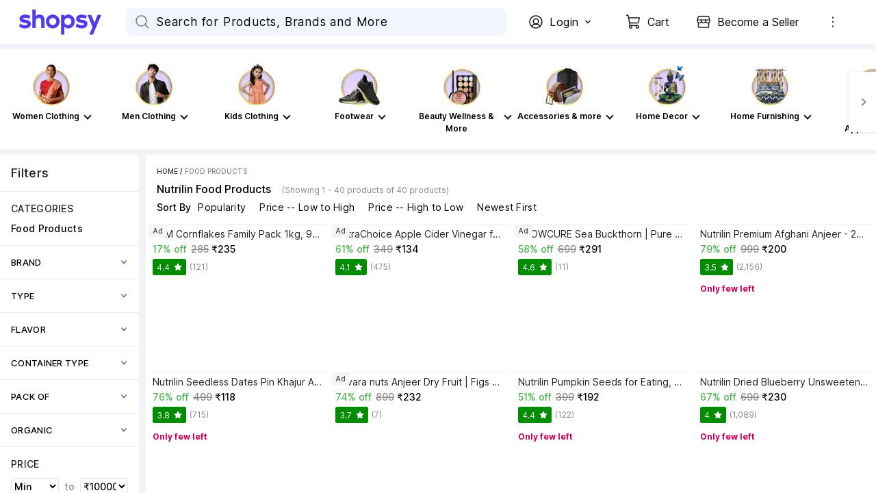

--- FILE ---
content_type: text/html; charset=utf-8
request_url: https://www.shopsy.in/food-products/nutrilin~brand/pr?sid=eat
body_size: 56501
content:
<!DOCTYPE html><html data-loading="false" lang="en"><head><link rel="dns-prefetch" href="https://static-assets-web.flixcart.com"/><link rel="preconnect" href="https://static-assets-web.flixcart.com"/><link rel="dns-prefetch" href="https://rukminim3.flixcart.com"/><link rel="preconnect" href="https://rukminim3.flixcart.com"/><link rel="dns-prefetch" href="https://firebaseremoteconfig.googleapis.com"/><link rel="preconnect" href="https://firebaseremoteconfig.googleapis.com" crossorigin="anonymous"/><link rel="dns-prefetch" href="https://firebase.googleapis.com"/><link rel="preconnect" href="https://firebase.googleapis.com" crossorigin="anonymous"/><link rel="dns-prefetch" href="https://firebaseinstallations.googleapis.com"/><link rel="preconnect" href="https://firebaseinstallations.googleapis.com" crossorigin="anonymous"/><link rel="dns-prefetch" href="https://firebaselogging-pa.googleapis.com"/><link rel="preconnect" href="https://firebaselogging-pa.googleapis.com" crossorigin="anonymous"/><link rel="dns-prefetch" href="https://www.googletagmanager.com"/><link rel="preconnect" href="https://www.googletagmanager.com"/><link rel="dns-prefetch" href="https://analytics.google.com"/><link rel="preconnect" href="https://analytics.google.com"/><link rel="dns-prefetch" href="https://stats.g.doubleclick.net"/><link rel="preconnect" href="https://stats.g.doubleclick.net"/><link rel="preload" fetchpriority="high" as="font" href="https://static-assets-web.flixcart.com/batman-returns/batman-returns/_next/static/media/2aaf0723e720e8b9-s.p.woff2" crossorigin="anonymous"/><meta charSet="UTF-8"/><meta name="viewport" content="width=device-width, minimum-scale=1.0"/><title>Nutrilin Food Products - Buy Nutrilin Food Products Online at Best Prices In India | shopsy.in</title><meta property="al:android:url"/><meta property="al:ios:url"/><meta name="theme-color" content="#503ceb" id="themeColor"/><link rel="manifest" href="/manifest.json"/><meta name="Keywords" content="Nutrilin Food Products"/><meta name="Description" content="Nutrilin Food Products - Buy Nutrilin Food Products at India&#x27;s Best Online Shopping Store. Check Price in India and Shop Online. &amp;#10004; Free Shipping &amp;#10004; Cash on Delivery &amp;#10004; Best Offers"/><meta name="google-site-verification" content="csOuuQSeWBUfH-wDVagDGriLKS_JHZ6ZK05dlUIoibo"/><link rel="canonical" href="https://www.shopsy.in/food-products/nutrilin~brand/pr?sid=eat"/><meta property="og:title" content="Nutrilin Food Products - Buy Nutrilin Food Products Online at Best Prices In India | shopsy.in"/><meta name="next-head-count" content="31"/><link rel="icon" href="https://static-assets-web.flixcart.com/batman-returns/batman-returns/p/images/logo_lite-7c8246.png" type="image/png"/><link rel="manifest" href="/manifest.json"/><noscript data-n-css=""></noscript><script defer="" nomodule="" src="https://static-assets-web.flixcart.com/batman-returns/batman-returns/_next/static/chunks/polyfills-c67a75d1b6f99dc8.js"></script><script defer="" src="https://static-assets-web.flixcart.com/batman-returns/batman-returns/_next/static/chunks/1664-59685fd16af86a00.js"></script><script defer="" src="https://static-assets-web.flixcart.com/batman-returns/batman-returns/_next/static/chunks/9085-3be06d2ca51f234a.js"></script><script defer="" src="https://static-assets-web.flixcart.com/batman-returns/batman-returns/_next/static/chunks/DesktopAppBar.616e6865b76499e3.js"></script><script defer="" src="https://static-assets-web.flixcart.com/batman-returns/batman-returns/_next/static/chunks/9837.cd9cc43a3ef18860.js"></script><script defer="" src="https://static-assets-web.flixcart.com/batman-returns/batman-returns/_next/static/chunks/2273.645fadd82b51140e.js"></script><script defer="" src="https://static-assets-web.flixcart.com/batman-returns/batman-returns/_next/static/chunks/seoFooter.1664430462a2df86.js"></script><script defer="" src="https://static-assets-web.flixcart.com/batman-returns/batman-returns/_next/static/chunks/desktopFooter.2f1a4fbf9ad55453.js"></script><script src="https://static-assets-web.flixcart.com/batman-returns/batman-returns/_next/static/chunks/webpack-f5816a432f854a48.js" defer=""></script><script src="https://static-assets-web.flixcart.com/batman-returns/batman-returns/_next/static/chunks/framework-314c182fa7e2bf37.js" defer=""></script><script src="https://static-assets-web.flixcart.com/batman-returns/batman-returns/_next/static/chunks/main-f0c465734bd6264b.js" defer=""></script><script src="https://static-assets-web.flixcart.com/batman-returns/batman-returns/_next/static/chunks/pages/_app-5f9f7f552f8e51a4.js" defer=""></script><script src="https://static-assets-web.flixcart.com/batman-returns/batman-returns/_next/static/chunks/714-ae6a82169a89b9df.js" defer=""></script><script src="https://static-assets-web.flixcart.com/batman-returns/batman-returns/_next/static/chunks/9376-1fa0dc48a3b6659b.js" defer=""></script><script src="https://static-assets-web.flixcart.com/batman-returns/batman-returns/_next/static/chunks/760-eaf97176fde6d90c.js" defer=""></script><script src="https://static-assets-web.flixcart.com/batman-returns/batman-returns/_next/static/chunks/2728-e0e68f445a7e2dee.js" defer=""></script><script src="https://static-assets-web.flixcart.com/batman-returns/batman-returns/_next/static/chunks/1062-521b2b352f1a2aba.js" defer=""></script><script src="https://static-assets-web.flixcart.com/batman-returns/batman-returns/_next/static/chunks/495-6c77efbc17b12ef3.js" defer=""></script><script src="https://static-assets-web.flixcart.com/batman-returns/batman-returns/_next/static/chunks/979-f5396c85447d55d6.js" defer=""></script><script src="https://static-assets-web.flixcart.com/batman-returns/batman-returns/_next/static/chunks/3764-e184d8344b623bf2.js" defer=""></script><script src="https://static-assets-web.flixcart.com/batman-returns/batman-returns/_next/static/chunks/7475-9e587aeb88815d23.js" defer=""></script><script src="https://static-assets-web.flixcart.com/batman-returns/batman-returns/_next/static/chunks/5928-24ca7f2a16aec5db.js" defer=""></script><script src="https://static-assets-web.flixcart.com/batman-returns/batman-returns/_next/static/chunks/1273-feb104cdd3935638.js" defer=""></script><script src="https://static-assets-web.flixcart.com/batman-returns/batman-returns/_next/static/chunks/3961-2ca9961b87acfc85.js" defer=""></script><script src="https://static-assets-web.flixcart.com/batman-returns/batman-returns/_next/static/chunks/8790-010fb706009b6fe6.js" defer=""></script><script src="https://static-assets-web.flixcart.com/batman-returns/batman-returns/_next/static/chunks/2154-6bdb425314a5fce0.js" defer=""></script><script src="https://static-assets-web.flixcart.com/batman-returns/batman-returns/_next/static/chunks/4642-227fc512262d5d62.js" defer=""></script><script src="https://static-assets-web.flixcart.com/batman-returns/batman-returns/_next/static/chunks/1046-f4a265fce232429f.js" defer=""></script><script src="https://static-assets-web.flixcart.com/batman-returns/batman-returns/_next/static/chunks/2804-b9bec5f5f84479b8.js" defer=""></script><script src="https://static-assets-web.flixcart.com/batman-returns/batman-returns/_next/static/chunks/2990-53039b6a7f6cef35.js" defer=""></script><script src="https://static-assets-web.flixcart.com/batman-returns/batman-returns/_next/static/chunks/2563-20898539a57ff0b4.js" defer=""></script><script src="https://static-assets-web.flixcart.com/batman-returns/batman-returns/_next/static/chunks/3710-a9a468231d0855e0.js" defer=""></script><script src="https://static-assets-web.flixcart.com/batman-returns/batman-returns/_next/static/chunks/9140-2f99cbcf17253c3f.js" defer=""></script><script src="https://static-assets-web.flixcart.com/batman-returns/batman-returns/_next/static/chunks/3098-b90712e84818c9b3.js" defer=""></script><script src="https://static-assets-web.flixcart.com/batman-returns/batman-returns/_next/static/chunks/8555-a5611cecc1ea061a.js" defer=""></script><script src="https://static-assets-web.flixcart.com/batman-returns/batman-returns/_next/static/chunks/2928-9953deed4647fcc5.js" defer=""></script><script src="https://static-assets-web.flixcart.com/batman-returns/batman-returns/_next/static/chunks/7993-e219edde12b98e46.js" defer=""></script><script src="https://static-assets-web.flixcart.com/batman-returns/batman-returns/_next/static/chunks/8680-08f8430373456cf8.js" defer=""></script><script src="https://static-assets-web.flixcart.com/batman-returns/batman-returns/_next/static/chunks/3132-a8fcc00ff80a7d05.js" defer=""></script><script src="https://static-assets-web.flixcart.com/batman-returns/batman-returns/_next/static/chunks/6172-9804def10af0dd2a.js" defer=""></script><script src="https://static-assets-web.flixcart.com/batman-returns/batman-returns/_next/static/chunks/7258-dfda813286e5bd06.js" defer=""></script><script src="https://static-assets-web.flixcart.com/batman-returns/batman-returns/_next/static/chunks/5733-64d51c0650718186.js" defer=""></script><script src="https://static-assets-web.flixcart.com/batman-returns/batman-returns/_next/static/chunks/pages/pageHandlers/browsePage-dce7941bb85b8f7d.js" defer=""></script><script src="https://static-assets-web.flixcart.com/batman-returns/batman-returns/_next/static/EnD4oDJykb7i6ouDyCODG/_buildManifest.js" defer=""></script><script src="https://static-assets-web.flixcart.com/batman-returns/batman-returns/_next/static/EnD4oDJykb7i6ouDyCODG/_ssgManifest.js" defer=""></script><style id="react-native-stylesheet">[stylesheet-group="0"]{}
body{margin:0;}
button::-moz-focus-inner,input::-moz-focus-inner{border:0;padding:0;}
html{-ms-text-size-adjust:100%;-webkit-text-size-adjust:100%;-webkit-tap-highlight-color:rgba(0,0,0,0);}
input::-webkit-search-cancel-button,input::-webkit-search-decoration,input::-webkit-search-results-button,input::-webkit-search-results-decoration{display:none;}
[stylesheet-group="1"]{}
.css-11aywtz{-moz-appearance:textfield;-webkit-appearance:none;background-color:rgba(0,0,0,0.00);border-bottom-left-radius:0px;border-bottom-right-radius:0px;border-top-left-radius:0px;border-top-right-radius:0px;border:0 solid black;box-sizing:border-box;font:14px -apple-system,BlinkMacSystemFont,"Segoe UI",Roboto,Helvetica,Arial,sans-serif;margin:0px;padding:0px;resize:none;}
.css-146c3p1{background-color:rgba(0,0,0,0.00);border:0 solid black;box-sizing:border-box;color:rgba(0,0,0,1.00);display:inline;font:14px -apple-system,BlinkMacSystemFont,"Segoe UI",Roboto,Helvetica,Arial,sans-serif;list-style:none;margin:0px;padding:0px;position:relative;text-align:start;text-decoration:none;white-space:pre-wrap;word-wrap:break-word;}
.css-175oi2r{align-items:stretch;background-color:rgba(0,0,0,0.00);border:0 solid black;box-sizing:border-box;display:flex;flex-basis:auto;flex-direction:column;flex-shrink:0;list-style:none;margin:0px;min-height:0px;min-width:0px;padding:0px;position:relative;text-decoration:none;z-index:0;}
.css-1jxf684{background-color:rgba(0,0,0,0.00);border:0 solid black;box-sizing:border-box;color:inherit;display:inline;font:inherit;list-style:none;margin:0px;padding:0px;position:relative;text-align:inherit;text-decoration:none;white-space:inherit;word-wrap:break-word;}
.css-9pa8cd{bottom:0px;height:100%;left:0px;opacity:0;position:absolute;right:0px;top:0px;width:100%;z-index:-1;}
[stylesheet-group="2"]{}
.r-1064s9p{margin:4px;}
.r-11mg6pl{border-bottom-color:rgba(255,255,255,1.00);border-left-color:rgba(255,255,255,1.00);border-right-color:rgba(255,255,255,1.00);border-top-color:rgba(255,255,255,1.00);}
.r-13awgt0{flex:1;}
.r-13qjrpd{border-bottom-color:rgba(220,220,220,1.00);border-left-color:rgba(220,220,220,1.00);border-right-color:rgba(220,220,220,1.00);border-top-color:rgba(220,220,220,1.00);}
.r-146eth8{padding:3px;}
.r-16ig7lv{border-bottom-color:rgba(255,67,67,0.30);border-left-color:rgba(255,67,67,0.30);border-right-color:rgba(255,67,67,0.30);border-top-color:rgba(255,67,67,0.30);}
.r-17gur6a{border-bottom-left-radius:0px;border-bottom-right-radius:0px;border-top-left-radius:0px;border-top-right-radius:0px;}
.r-1867qdf{border-bottom-left-radius:16px;border-bottom-right-radius:16px;border-top-left-radius:16px;border-top-right-radius:16px;}
.r-18c69zk{border-bottom-left-radius:100px;border-bottom-right-radius:100px;border-top-left-radius:100px;border-top-right-radius:100px;}
.r-18wqcmx{border-bottom-color:rgba(241,242,244,1.00);border-left-color:rgba(241,242,244,1.00);border-right-color:rgba(241,242,244,1.00);border-top-color:rgba(241,242,244,1.00);}
.r-19c4wll{border-bottom-color:rgba(8,140,0,0.16);border-left-color:rgba(8,140,0,0.16);border-right-color:rgba(8,140,0,0.16);border-top-color:rgba(8,140,0,0.16);}
.r-1awa8pu{border-bottom-color:rgba(101,119,134,1.00);border-left-color:rgba(101,119,134,1.00);border-right-color:rgba(101,119,134,1.00);border-top-color:rgba(101,119,134,1.00);}
.r-1b4krfo{border-bottom-color:rgba(174,173,173,1.00);border-left-color:rgba(174,173,173,1.00);border-right-color:rgba(174,173,173,1.00);border-top-color:rgba(174,173,173,1.00);}
.r-1d4xg89{border-bottom-color:rgba(170,184,194,1.00);border-left-color:rgba(170,184,194,1.00);border-right-color:rgba(170,184,194,1.00);border-top-color:rgba(170,184,194,1.00);}
.r-1d9yedq{flex:0;}
.r-1dedoh8{border-bottom-left-radius:9px;border-bottom-right-radius:9px;border-top-left-radius:9px;border-top-right-radius:9px;}
.r-1dqxon3{overflow-x:auto;overflow-y:auto;}
.r-1dumxj3{margin:2px;}
.r-1dzdj1l{border-bottom-left-radius:10px;border-bottom-right-radius:10px;border-top-left-radius:10px;border-top-right-radius:10px;}
.r-1esy7ga{border-bottom-color:rgba(255,67,67,1.00);border-left-color:rgba(255,67,67,1.00);border-right-color:rgba(255,67,67,1.00);border-top-color:rgba(255,67,67,1.00);}
.r-1f0042m{border-bottom-left-radius:5px;border-bottom-right-radius:5px;border-top-left-radius:5px;border-top-right-radius:5px;}
.r-1fdo3w0{margin:16px;}
.r-1fl5uoa{border-bottom-color:rgba(234,233,231,1.00);border-left-color:rgba(234,233,231,1.00);border-right-color:rgba(234,233,231,1.00);border-top-color:rgba(234,233,231,1.00);}
.r-1fuqb1j{border-bottom-left-radius:24px;border-bottom-right-radius:24px;border-top-left-radius:24px;border-top-right-radius:24px;}
.r-1gb1gic{border-bottom-left-radius:23px;border-bottom-right-radius:23px;border-top-left-radius:23px;border-top-right-radius:23px;}
.r-1h84pjw{border-bottom-left-radius:25px;border-bottom-right-radius:25px;border-top-left-radius:25px;border-top-right-radius:25px;}
.r-1hh5xib{border-bottom-color:rgba(42,85,229,1.00);border-left-color:rgba(42,85,229,1.00);border-right-color:rgba(42,85,229,1.00);border-top-color:rgba(42,85,229,1.00);}
.r-1hx02mm{border-bottom-color:rgba(255,255,255,0.00);border-left-color:rgba(255,255,255,0.00);border-right-color:rgba(255,255,255,0.00);border-top-color:rgba(255,255,255,0.00);}
.r-1iab0hd{flex:0.82;}
.r-1j16mh1{border-bottom-left-radius:100%;border-bottom-right-radius:100%;border-top-left-radius:100%;border-top-right-radius:100%;}
.r-1jkafct{border-bottom-left-radius:2px;border-bottom-right-radius:2px;border-top-left-radius:2px;border-top-right-radius:2px;}
.r-1jwulwa{overflow-x:scroll;overflow-y:scroll;}
.r-1jyn79y{border-bottom-color:rgba(0,150,136,1.00);border-left-color:rgba(0,150,136,1.00);border-right-color:rgba(0,150,136,1.00);border-top-color:rgba(0,150,136,1.00);}
.r-1k9g4g2{border-bottom-color:rgba(224,224,224,1.00);border-left-color:rgba(224,224,224,1.00);border-right-color:rgba(224,224,224,1.00);border-top-color:rgba(224,224,224,1.00);}
.r-1kv57cf{border-bottom-color:rgba(219,219,219,1.00);border-left-color:rgba(219,219,219,1.00);border-right-color:rgba(219,219,219,1.00);border-top-color:rgba(219,219,219,1.00);}
.r-1lgzdn1{flex:0.35;}
.r-1ljnxy{border-bottom-width:0.7px;border-left-width:0.7px;border-right-width:0.7px;border-top-width:0.7px;}
.r-1llaxt6{border-bottom-left-radius:30px;border-bottom-right-radius:30px;border-top-left-radius:30px;border-top-right-radius:30px;}
.r-1m7mu0x{border-bottom-left-radius:36px;border-bottom-right-radius:36px;border-top-left-radius:36px;border-top-right-radius:36px;}
.r-1mbl9jf{border-bottom-width:0.5px;border-left-width:0.5px;border-right-width:0.5px;border-top-width:0.5px;}
.r-1mndk5m{flex:0.3;}
.r-1oqcu8e{padding:15px;}
.r-1p1xlso{border-bottom-left-radius:2.5px;border-bottom-right-radius:2.5px;border-top-left-radius:2.5px;border-top-right-radius:2.5px;}
.r-1pcd2l5{padding:20px;}
.r-1phboty{border-bottom-style:solid;border-left-style:solid;border-right-style:solid;border-top-style:solid;}
.r-1q9bdsx{border-bottom-left-radius:12px;border-bottom-right-radius:12px;border-top-left-radius:12px;border-top-right-radius:12px;}
.r-1qq2a9e{flex:0.65;}
.r-1ra5ppe{flex:0.12;}
.r-1rf8fdq{border-bottom-width:1.5px;border-left-width:1.5px;border-right-width:1.5px;border-top-width:1.5px;}
.r-1s2fzes{flex:6;}
.r-1sp51qo{padding:10px;}
.r-1tw7wh{border-bottom-left-radius:50px;border-bottom-right-radius:50px;border-top-left-radius:50px;border-top-right-radius:50px;}
.r-1udh08x{overflow-x:hidden;overflow-y:hidden;}
.r-1un5n4g{margin:1px;}
.r-1uu6nss{padding:5px;}
.r-1x463ub{border-bottom-color:rgba(80,60,235,1.00);border-left-color:rgba(80,60,235,1.00);border-right-color:rgba(80,60,235,1.00);border-top-color:rgba(80,60,235,1.00);}
.r-1xdrp6k{border-bottom-left-radius:0.1px;border-bottom-right-radius:0.1px;border-top-left-radius:0.1px;border-top-right-radius:0.1px;}
.r-1xfd6ze{border-bottom-left-radius:8px;border-bottom-right-radius:8px;border-top-left-radius:8px;border-top-right-radius:8px;}
.r-1xutcf9{padding:40px;}
.r-1yadl64{border-bottom-width:0px;border-left-width:0px;border-right-width:0px;border-top-width:0px;}
.r-1yav64w{border-bottom-color:rgba(245,245,245,1.00);border-left-color:rgba(245,245,245,1.00);border-right-color:rgba(245,245,245,1.00);border-top-color:rgba(245,245,245,1.00);}
.r-1ylenci{border-bottom-left-radius:15px;border-bottom-right-radius:15px;border-top-left-radius:15px;border-top-right-radius:15px;}
.r-1yqt1xu{border-bottom-color:rgba(135,135,135,1.00);border-left-color:rgba(135,135,135,1.00);border-right-color:rgba(135,135,135,1.00);border-top-color:rgba(135,135,135,1.00);}
.r-42olwf{border-bottom-color:rgba(0,0,0,0.00);border-left-color:rgba(0,0,0,0.00);border-right-color:rgba(0,0,0,0.00);border-top-color:rgba(0,0,0,0.00);}
.r-4a18lf{border-bottom-color:rgba(255,0,0,1.00);border-left-color:rgba(255,0,0,1.00);border-right-color:rgba(255,0,0,1.00);border-top-color:rgba(255,0,0,1.00);}
.r-4qswn0{border-bottom-color:rgba(233,233,233,1.00);border-left-color:rgba(233,233,233,1.00);border-right-color:rgba(233,233,233,1.00);border-top-color:rgba(233,233,233,1.00);}
.r-4qtqp9{display:inline-block;}
.r-5kz9s3{border-bottom-color:rgba(240,240,240,1.00);border-left-color:rgba(240,240,240,1.00);border-right-color:rgba(240,240,240,1.00);border-top-color:rgba(240,240,240,1.00);}
.r-5scogr{margin:6px;}
.r-60ke3l{border-bottom-color:rgba(0,128,0,1.00);border-left-color:rgba(0,128,0,1.00);border-right-color:rgba(0,128,0,1.00);border-top-color:rgba(0,128,0,1.00);}
.r-68yqgm{border-bottom-color:rgba(235,0,41,1.00);border-left-color:rgba(235,0,41,1.00);border-right-color:rgba(235,0,41,1.00);border-top-color:rgba(235,0,41,1.00);}
.r-6koalj{display:flex;}
.r-6ncur5{border-bottom-left-radius:18px;border-bottom-right-radius:18px;border-top-left-radius:18px;border-top-right-radius:18px;}
.r-6t2glc{border-bottom-left-radius:40px;border-bottom-right-radius:40px;border-top-left-radius:40px;border-top-right-radius:40px;}
.r-70cc7c{flex:0.18;}
.r-791edh{flex:auto;}
.r-9dy5uf{border-bottom-color:rgba(220,223,230,1.00);border-left-color:rgba(220,223,230,1.00);border-right-color:rgba(220,223,230,1.00);border-top-color:rgba(220,223,230,1.00);}
.r-9x6qib{border-bottom-color:rgba(204,214,221,1.00);border-left-color:rgba(204,214,221,1.00);border-right-color:rgba(204,214,221,1.00);border-top-color:rgba(204,214,221,1.00);}
.r-a1yn9n{border-bottom-left-radius:28px;border-bottom-right-radius:28px;border-top-left-radius:28px;border-top-right-radius:28px;}
.r-by8dw1{margin:24px;}
.r-cdmcib{border-bottom-left-radius:3px;border-bottom-right-radius:3px;border-top-left-radius:3px;border-top-right-radius:3px;}
.r-crgep1{margin:0px;}
.r-d045u9{border-bottom-width:2px;border-left-width:2px;border-right-width:2px;border-top-width:2px;}
.r-d23pfw{padding:24px;}
.r-dta0w2{flex:2;}
.r-edyy15{padding:8px;}
.r-eg6o18{border-bottom-style:dashed;border-left-style:dashed;border-right-style:dashed;border-top-style:dashed;}
.r-fx7oqy{border-bottom-color:rgba(0,0,255,1.00);border-left-color:rgba(0,0,255,1.00);border-right-color:rgba(0,0,255,1.00);border-top-color:rgba(0,0,255,1.00);}
.r-gu4u06{border-bottom-color:rgba(228,231,237,1.00);border-left-color:rgba(228,231,237,1.00);border-right-color:rgba(228,231,237,1.00);border-top-color:rgba(228,231,237,1.00);}
.r-hv52eu{margin:12px;}
.r-hwh8t1{margin:8px;}
.r-ijvndu{border-bottom-color:rgba(226,241,255,1.00);border-left-color:rgba(226,241,255,1.00);border-right-color:rgba(226,241,255,1.00);border-top-color:rgba(226,241,255,1.00);}
.r-irekze{border-bottom-color:rgba(232,153,16,1.00);border-left-color:rgba(232,153,16,1.00);border-right-color:rgba(232,153,16,1.00);border-top-color:rgba(232,153,16,1.00);}
.r-jgcjvd{margin:10px;}
.r-kdyh1x{border-bottom-left-radius:6px;border-bottom-right-radius:6px;border-top-left-radius:6px;border-top-right-radius:6px;}
.r-kgf08f{flex:5;}
.r-krxsd3{display:-webkit-box;}
.r-lgvlli{flex:3;}
.r-ljlyxy{border-bottom-color:rgba(8,140,0,1.00);border-left-color:rgba(8,140,0,1.00);border-right-color:rgba(8,140,0,1.00);border-top-color:rgba(8,140,0,1.00);}
.r-n370w6{margin:5px;}
.r-ngpvxi{border-bottom-left-radius:3.5px;border-bottom-right-radius:3.5px;border-top-left-radius:3.5px;border-top-right-radius:3.5px;}
.r-nsbfu8{padding:16px;}
.r-qpntkw{padding:6px;}
.r-qwd59z{border-bottom-left-radius:1px;border-bottom-right-radius:1px;border-top-left-radius:1px;border-top-right-radius:1px;}
.r-rrdcyn{border-bottom-color:rgba(150,150,150,1.00);border-left-color:rgba(150,150,150,1.00);border-right-color:rgba(150,150,150,1.00);border-top-color:rgba(150,150,150,1.00);}
.r-rs99b7{border-bottom-width:1px;border-left-width:1px;border-right-width:1px;border-top-width:1px;}
.r-ry2h4h{border-bottom-color:rgba(204,204,204,1.00);border-left-color:rgba(204,204,204,1.00);border-right-color:rgba(204,204,204,1.00);border-top-color:rgba(204,204,204,1.00);}
.r-s7otka{border-bottom-style:dotted;border-left-style:dotted;border-right-style:dotted;border-top-style:dotted;}
.r-t23y2h{border-bottom-left-radius:14px;border-bottom-right-radius:14px;border-top-left-radius:14px;border-top-right-radius:14px;}
.r-t60dpp{padding:0px;}
.r-tuq35u{padding:4px;}
.r-ub6tad{padding:1px;}
.r-ugvmm4{border-bottom-width:1.2px;border-left-width:1.2px;border-right-width:1.2px;border-top-width:1.2px;}
.r-upzjvv{border-bottom-color:rgba(194,194,194,1.00);border-left-color:rgba(194,194,194,1.00);border-right-color:rgba(194,194,194,1.00);border-top-color:rgba(194,194,194,1.00);}
.r-ve2vwf{border-bottom-color:rgba(234,234,234,1.00);border-left-color:rgba(234,234,234,1.00);border-right-color:rgba(234,234,234,1.00);border-top-color:rgba(234,234,234,1.00);}
.r-vz6z0g{border-bottom-color:rgba(250,250,250,1.00);border-left-color:rgba(250,250,250,1.00);border-right-color:rgba(250,250,250,1.00);border-top-color:rgba(250,250,250,1.00);}
.r-xoduu5{display:inline-flex;}
.r-xyw6el{padding:12px;}
.r-y47klf{border-bottom-left-radius:20px;border-bottom-right-radius:20px;border-top-left-radius:20px;border-top-right-radius:20px;}
.r-ywje51{margin:auto;}
.r-z2wwpe{border-bottom-left-radius:4px;border-bottom-right-radius:4px;border-top-left-radius:4px;border-top-right-radius:4px;}
.r-zhp00w{padding:2px;}
[stylesheet-group="2.1"]{}
.r-1009s2o{margin-bottom:15px;margin-top:15px;}
.r-11f147o{padding-bottom:8px;padding-top:8px;}
.r-11gswi8{padding-left:3px;padding-right:3px;}
.r-11o76bp{padding-bottom:1px;padding-top:1px;}
.r-12fjvz8{margin-left:-6px;margin-right:-6px;}
.r-12kyg2d{margin-bottom:16px;margin-top:16px;}
.r-12ro73q{margin-left:3px;margin-right:3px;}
.r-140ww7k{margin-bottom:40px;margin-top:40px;}
.r-14mg64r{margin-left:24px;margin-right:24px;}
.r-1537yvj{margin-left:4px;margin-right:4px;}
.r-1559e4e{padding-bottom:2px;padding-top:2px;}
.r-17q4wm6{margin-left:5px;margin-right:5px;}
.r-184id4b{margin-bottom:12px;margin-top:12px;}
.r-18c5d7m{padding-left:6px;padding-right:6px;}
.r-19h0kl5{margin-left:32px;margin-right:32px;}
.r-1d7mnkm{padding-bottom:15px;padding-top:15px;}
.r-1e084wi{padding-left:0px;padding-right:0px;}
.r-1e5xgxu{padding-left:1px;padding-right:1px;}
.r-1fkl15p{padding-left:32px;padding-right:32px;}
.r-1j93nrh{margin-left:0px;margin-right:0px;}
.r-1kti4dy{padding-left:25px;padding-right:25px;}
.r-1la3zjv{padding-bottom:18px;padding-top:18px;}
.r-1m1l54l{padding-left:11px;padding-right:11px;}
.r-1mkv55d{padding-bottom:0px;padding-top:0px;}
.r-1ml3abn{padding-bottom:14px;padding-top:14px;}
.r-1mmae3n{padding-bottom:12px;padding-top:12px;}
.r-1ntr0p{padding-left:5px;padding-right:5px;}
.r-1p4mezk{margin-left:18px;margin-right:18px;}
.r-1pdvg5x{margin-left:1px;margin-right:1px;}
.r-1s5swlz{padding-bottom:9px;padding-top:9px;}
.r-1ubuhtd{padding-left:10px;padding-right:10px;}
.r-1vfoif{margin-left:25px;margin-right:25px;}
.r-1w1oxbu{margin-left:6px;margin-right:6px;}
.r-1xpp3t0{margin-left:16px;margin-right:16px;}
.r-1xuzw63{margin-bottom:2px;margin-top:2px;}
.r-1y6u10y{margin-bottom:20px;margin-top:20px;}
.r-1yd117h{padding-bottom:7px;padding-top:7px;}
.r-284m6k{padding-left:18px;padding-right:18px;}
.r-2psd3c{margin-left:-20px;margin-right:-20px;}
.r-3o4zer{padding-left:12px;padding-right:12px;}
.r-3pj75a{padding-left:16px;padding-right:16px;}
.r-5o2xco{margin-bottom:5px;margin-top:5px;}
.r-8dgmk1{margin-left:8px;margin-right:8px;}
.r-a3o736{margin-left:60px;margin-right:60px;}
.r-a7330m{padding-bottom:30px;padding-top:30px;}
.r-bhtmuz{margin-left:20px;margin-right:20px;}
.r-bplmwz{margin-bottom:10px;margin-top:10px;}
.r-bx70bn{margin-bottom:8px;margin-top:8px;}
.r-c6ipad{padding-left:7px;padding-right:7px;}
.r-cnw61z{padding-bottom:4px;padding-top:4px;}
.r-cxgwc0{padding-left:24px;padding-right:24px;}
.r-dd0y9b{padding-bottom:20px;padding-top:20px;}
.r-ddtstp{margin-bottom:0px;margin-top:0px;}
.r-e51qtw{padding-bottom:25px;padding-top:25px;}
.r-f8sm7e{margin-left:auto;margin-right:auto;}
.r-gu64tb{padding-left:14px;padding-right:14px;}
.r-is05cd{padding-left:8px;padding-right:8px;}
.r-jusfrs{margin-left:12px;margin-right:12px;}
.r-l00any{margin-bottom:4px;margin-top:4px;}
.r-lcslpx{margin-left:10px;margin-right:10px;}
.r-lzsi8w{padding-left:2px;padding-right:2px;}
.r-n7gxbd{padding-left:4px;padding-right:4px;}
.r-rehuqn{padding-bottom:5px;padding-top:5px;}
.r-s49dbf{margin-bottom:1px;margin-top:1px;}
.r-u9wvl5{padding-left:20px;padding-right:20px;}
.r-ubg91z{padding-left:15px;padding-right:15px;}
.r-vuvdlw{padding-bottom:6px;padding-top:6px;}
.r-w7s2jr{padding-bottom:16px;padding-top:16px;}
.r-wnp491{margin-left:2px;margin-right:2px;}
.r-ws14{margin-bottom:6px;margin-top:6px;}
.r-xjggfu{padding-bottom:3px;padding-top:3px;}
.r-ytbthy{padding-bottom:10px;padding-top:10px;}
.r-zo2zu6{padding-bottom:24px;padding-top:24px;}
[stylesheet-group="2.2"]{}
.r-10s2tm5{left:0%;}
.r-16o8guy{right:100%;}
.r-7abkiw{border-bottom-left-radius:3px;}
.r-bmqcmt{padding-right:14px;}
.r-dqe1q{right:0%;}
.r-g7gakw{border-bottom-right-radius:3px;}
.r-q86fao{padding-left:14px;}
.r-rci37q{left:100%;}
[stylesheet-group="3"]{}
.r-100vyta{margin-top:7px;}
.r-101sy47{border-bottom-left-radius:2px;}
.r-102gzdx{height:52px;}
.r-105ug2t{pointer-events:auto!important;}
.r-109y4c4{height:1px;}
.r-10ahfku{z-index:11;}
.r-10b5y5f{letter-spacing:1.4px;}
.r-10fj5tc{margin-top:48px;}
.r-10g5efv{width:4px;}
.r-10gryf7{min-height:56px;}
.r-10m4y11{height:174px;}
.r-10ptun7{height:16px;}
.r-10qgsqd{height:41px;}
.r-10sqg0u{margin-bottom:1px;}
.r-10v3vxq{transform:scaleX(-1);}
.r-10x49cs{font-size:10px;}
.r-10xqauy{padding-top:env(safe-area-inset-top);}
.r-10yl4k{line-height:21px;}
.r-114ovsg{border-right-color:rgba(0,0,0,0.00);}
.r-117bsoe{margin-bottom:20px;}
.r-11c0sde{margin-top:24px;}
.r-11hsput{min-height:528px;}
.r-11j9u27{visibility:hidden;}
.r-11mpjr4{background-color:rgba(223,223,223,1.00);}
.r-11ubs0h{background-color:rgba(0,0,0,0.70);}
.r-11udlyb{background-color:rgba(0,150,136,1.00);}
.r-11vk46d{-webkit-text-decoration-color:rgba(33,33,33,1.00);text-decoration-color:rgba(33,33,33,1.00);}
.r-11wrixw{margin-left:0px;}
.r-11x0aun{background-color:rgba(255,88,0,1.00);}
.r-11yh6sk{overflow-x:hidden;}
.r-127yr9i{color:rgba(65,178,131,1.00);}
.r-12a4fnb{border-bottom-width:10px;}
.r-12atlq6{left:-6px;}
.r-12c3ph5{opacity:0.4;}
.r-12e0a8i{margin-right:18px;}
.r-12gph82{border-top-color:rgba(240,240,240,1.00);}
.r-12o2bb7{height:102px;}
.r-12pp1o0{top:5px;}
.r-12qj8rz{padding-top:7.2px;}
.r-12rgx7y{width:7px;}
.r-12rm3iy{color:rgba(0,0,0,0.87);}
.r-12rqra3{padding-bottom:6px;}
.r-12se7om{background-color:rgba(8,140,0,1.00);}
.r-12ubb6f{margin-left:-6px;}
.r-12vffkv>*{pointer-events:auto;}
.r-12vffkv{pointer-events:none!important;}
.r-12ym1je{width:18px;}
.r-12zb1j4{margin-right:7px;}
.r-131miar{padding-top:18px;}
.r-131xog0{width:38px;}
.r-132bva{height:180px;}
.r-135wba7{line-height:24px;}
.r-136ngej{background-color:rgba(2,141,99,1.00);}
.r-136ojw6{z-index:2;}
.r-13962oa{background-color:rgba(255,234,237,1.00);}
.r-13aq9py{animation-name:r-1iq689l;}
.r-13doiri{box-shadow:0px 1px 3px rgba(135,135,135,0.16);}
.r-13gvty3{padding-top:6px;}
.r-13hce6t{margin-left:4px;}
.r-13iz6x8{height:29.8px;}
.r-13kc5u0{margin-left:1px;}
.r-13l2t4g{border-right-width:1px;}
.r-13nqf9o{right:6px;}
.r-13qz1uu{width:100%;}
.r-13svox8{min-height:215px;}
.r-13tjlyg{transition-duration:0.1s;}
.r-13uqrnb{font-style:normal;}
.r-13wfysu{-webkit-text-decoration-line:none;text-decoration-line:none;}
.r-13yce4e{border-top-width:0px;}
.r-13yew0m{color:rgba(244,67,54,1.00);}
.r-1407c3c{width:35px;}
.r-142tt33{-webkit-text-decoration-line:line-through;text-decoration-line:line-through;}
.r-146iojx{max-width:300px;}
.r-1472mwg{height:24px;}
.r-14gqq1x{margin-top:4px;}
.r-14iuakf{color:rgba(66,66,66,1.00);}
.r-14lw9ot{background-color:rgba(255,255,255,1.00);}
.r-14q5wjw{padding-right:2px;}
.r-14qjzug{max-width:250px;}
.r-14sbq61{background-color:rgba(33,150,243,1.00);}
.r-14taxks{width:196px;}
.r-14yzgew{line-height:18px;}
.r-150rngu{-webkit-overflow-scrolling:touch;}
.r-156q2ks{margin-top:10px;}
.r-15d164r{margin-bottom:10px;}
.r-15e5vws{min-height:220px;}
.r-15es1yf{background-color:rgba(56,142,60,1.00);}
.r-15l2il0{color:rgba(216,57,69,1.00);}
.r-15pk7w6{box-shadow:0px 2px 4px rgba(0,0,0,0.20);}
.r-15pr6ys{font-family:roboto;}
.r-15rplvt{height:88.2px;}
.r-15tlzdg{max-width:170px;}
.r-15x9tvv{background-color:rgba(255,235,59,1.00);}
.r-15ysp7h{min-height:32px;}
.r-15zeulg{padding-top:3px;}
.r-15zivkp{margin-bottom:4px;}
.r-15zx4ds{height:360px;}
.r-1617s4o{box-shadow:0px 1px 1.5px rgba(0, 0, 0, 0.12);}
.r-161ttwi{left:12px;}
.r-162eet2{margin-left:7px;}
.r-163s52v{box-shadow:0px 1px 4px rgba(0,0,0,0.20);}
.r-1677hl4{top:6px;}
.r-16byyw4{width:175px;}
.r-16dba41{font-weight:400;}
.r-16eto9q{width:12px;}
.r-16l9doz{height:auto;}
.r-16p4e1x{transform:scale(2);}
.r-16xksha{flex-grow:2;}
.r-16y2uox{flex-grow:1;}
.r-170w6zn{bottom:4px;}
.r-173mn98{align-self:flex-end;}
.r-173mzie{transform:scaleY(-1);}
.r-176fswd{transform:translateX(-50%) translateY(-50%);}
.r-1777fci{justify-content:center;}
.r-17bb2tj{animation-duration:0.75s;}
.r-17grq5a{margin-right:-8px;}
.r-17hd0rf{box-shadow:0 -1px 3px 0 rgba(0,0,0,0.15);}
.r-17hmhgr{transform:rotate(45deg);}
.r-17leim2{background-repeat:repeat;}
.r-17neqrl{min-height:155px;}
.r-17s69kh{background-size:30px 30px;}
.r-17s6mgv{justify-content:flex-end;}
.r-17sp8yy{height:35px;}
.r-17tb59b{opacity:0.7;}
.r-17tloay{opacity:0.6;}
.r-181cgdy{width:77px;}
.r-181nvr4{left:60px;}
.r-183gjk9{color:rgba(75,181,80,1.00);}
.r-184en5c{z-index:1;}
.r-18g7n2e{background-color:rgba(204,182,122,1.00);}
.r-18kxxzh{flex-grow:0;}
.r-18oojwo{width:316px;}
.r-18p6if4{border-right-width:2px;}
.r-18t6evl{bottom:1px;}
.r-18tzken{width:56px;}
.r-18u37iz{flex-direction:row;}
.r-18wd4mo{border-bottom-color:rgba(204,204,204,1.00);}
.r-18yzcnr{height:22px;}
.r-190zpe6{top:114px;}
.r-19328qt{transform:rotate(135deg);}
.r-193dp3{margin-left:3px;}
.r-194yyr7{box-shadow:1px 1px 1px rgba(169,169,169,0.60);}
.r-19554kt{width:90px;}
.r-195d4m8{height:46px;}
.r-1994huj{bottom:32px;}
.r-199wky7{width:30px;}
.r-19einr3{margin-right:9px;}
.r-19gegkz{padding-right:5px;}
.r-19h5ruw{margin-top:15px;}
.r-19hcixa{height:108px;}
.r-19i43ro{margin-top:-1px;}
.r-19jwwxa{background-color:rgba(102,102,102,0.40);}
.r-19l42nc{background-color:rgba(228,250,232,1.00);}
.r-19lq7b1{top:16px;}
.r-19mqnvc{min-width:160px;}
.r-19qrga8{margin-top:3px;}
.r-19sur4y{border-bottom-color:rgba(0,0,0,0.15);}
.r-19u6a5r{margin-left:12px;}
.r-19upqg2{right:35px;}
.r-19wmn03{width:20px;}
.r-19yat4t{padding-bottom:15px;}
.r-19yznuf{min-height:52px;}
.r-19z077z{touch-action:none;}
.r-1a2mami{margin-left:65px;}
.r-1a2p6p6{-webkit-text-decoration-style:solid;text-decoration-style:solid;}
.r-1a2q9ou{color:rgba(17,17,18,1.00);}
.r-1a8r3js{margin-bottom:11px;}
.r-1abnn5w{animation-play-state:paused;}
.r-1acj5em{box-shadow:1px 0px 3px rgba(0,0,0,0.16);}
.r-1acpoxo{width:36px;}
.r-1ah4tor{padding-right:20px;}
.r-1aiqnjv{font-family:monospace,monospace;}
.r-1akm30i{line-height:13px;}
.r-1akxima{width:85%;}
.r-1anhcgc{left:13px;}
.r-1aockid{width:40px;}
.r-1aqlll8{left:-15px;}
.r-1armvtb{font-size:8px;}
.r-1awozwy{align-items:center;}
.r-1ax5ac2{transform:rotate(-45deg);}
.r-1ay1djp{animation-duration:1s;}
.r-1b2z7po{width:59px;}
.r-1b43r93{font-size:14px;}
.r-1b4acte{background-color:rgba(199,0,85,1.00);}
.r-1b64pib{color:rgba(42,85,229,1.00);}
.r-1b7u577{margin-right:12px;}
.r-1b94p3d{width:15px;}
.r-1bb2f9d{box-shadow:1px 1px 8px 0 rgba(0,0,0,.2);}
.r-1bhj5aa{color:rgba(16,137,52,1.00);}
.r-1blnp2b{width:72px;}
.r-1bo11z6{bottom:18px;}
.r-1bo5ta7{color:rgba(0,0,0,0.60);}
.r-1bq57o9{margin-top:-2px;}
.r-1btoxpd{color:rgba(113,116,120,1.00);}
.r-1bxz3nj{background-color:rgba(129,129,129,1.00);}
.r-1bymd8e{margin-top:2px;}
.r-1c1gj4h{border-top-color:rgba(0,0,0,0.00);}
.r-1c2x1hg{background-color:rgba(239,252,241,1.00);}
.r-1c4mltk{width:112px;}
.r-1c6unfx{forced-color-adjust:none;}
.r-1c7ggc8{right:-2px;}
.r-1c8i11{min-width:60px;}
.r-1cad53l{margin-bottom:14px;}
.r-1ceczpf{min-height:24px;}
.r-1cfft8n{box-shadow:0px 1px 3px rgba(0,0,0,0.16);}
.r-1cihpww{box-shadow:0px 0px 2px 0px rgba(33,33,33,0.16);}
.r-1cl3qjq{color:rgba(233,19,83,1.00);}
.r-1cp5hu2{bottom:72px;}
.r-1cq3vpq{max-height:108px;}
.r-1cvj4g8{margin-top:1px;}
.r-1cw70qg{background-color:rgba(211,47,47,1.00);}
.r-1cwl3u0{line-height:16px;}
.r-1cxpm96{color:rgba(220,220,220,1.00);}
.r-1czng90{box-shadow:0px 0px 2px 0px rgba(0,0,0,0.16);}
.r-1d09ksm{align-items:baseline;}
.r-1d0vh0v{bottom:9px;}
.r-1d2f490{left:0px;}
.r-1d48tmi{margin-right:-10px;}
.r-1d4mawv{margin-right:4px;}
.r-1d51hz7{1:[object Object];}
.r-1d5kdc7{flex-direction:column-reverse;}
.r-1d7fvdj{justify-content:space-evenly;}
.r-1ddef8g{-webkit-text-decoration-line:underline;text-decoration-line:underline;}
.r-1dernwh{height:70%;}
.r-1djanx5{letter-spacing:0.21px;}
.r-1dpkw9{letter-spacing:0.3px;}
.r-1dpl46z{border-bottom-right-radius:4px;}
.r-1dsia8u{padding-left:3px;}
.r-1dupt2p{color:rgba(40,116,240,1.00);}
.r-1dxsmud{border-left-width:8px;}
.r-1dzvdtw{background-color:rgba(255,255,255,0.60);}
.r-1e6yznf{margin-top:-6px;}
.r-1e84no7{width:348px;}
.r-1ebgqk7{bottom:10px;}
.r-1ei5mc7{cursor:inherit;}
.r-1enofrn{font-size:12px;}
.r-1et8rh5{font-family:Roboto, Helvetica, Arial, sans-serif;}
.r-1euycsn{flex-direction:row-reverse;}
.r-1ewcgjf{box-shadow:0px 1px 3px rgba(0,0,0,0.5);}
.r-1ewlvqg{height:75px;}
.r-1ey2ra3{width:70px;}
.r-1f12m5q{left:14px;}
.r-1f12yv3{min-height:154px;}
.r-1f3izhi{right:-12px;}
.r-1f3yodg{transform:translateX(0px) translateY(8px);}
.r-1f529hi{line-height:14px;}
.r-1f5deap{color:rgba(44,44,44,1.00);}
.r-1f6r7vd{margin-left:5px;}
.r-1f720gc{width:50%;}
.r-1fdnko3{background-color:rgba(0,0,0,0.75);}
.r-1ff274t{text-align:right;}
.r-1ff5aok{right:20px;}
.r-1fn3lry{border-bottom-color:rgba(238,238,238,1.00);}
.r-1fnot1l{max-width:240px;}
.r-1fo40xd{top:80px;}
.r-1fq1anb{bottom:60px;}
.r-1fq43b1{flex-basis:100%;}
.r-1g40b8q{z-index:3;}
.r-1g5du62{background-color:rgba(0,140,0,1.00);}
.r-1g6456j{background-color:rgba(255,0,0,1.00);}
.r-1g72jgq{color:rgba(69,185,90,1.00);}
.r-1g7fiml{height:30px;}
.r-1g80hic{opacity:0.8;}
.r-1g86td5{letter-spacing:0.015px;}
.r-1g94qm0{margin-top:5px;}
.r-1ge4m1w{color:rgba(45,84,223,1.00);}
.r-1gig8n{max-height:59px;}
.r-1gkfh8e{font-size:11px;}
.r-1glkqn6{width:80px;}
.r-1h0z5md{justify-content:flex-start;}
.r-1h2t8mc{width:0px;}
.r-1h3ijdo{height:53px;}
.r-1h3nv3g{height:73px;}
.r-1h7g6bg{color:rgba(135,135,135,1.00);}
.r-1h8ys4a{padding-top:4px;}
.r-1ha4jm4{align-self:auto;}
.r-1habvwh{align-items:flex-start;}
.r-1hfyk0a{padding-left:10px;}
.r-1hjwoze{height:18px;}
.r-1hlnpa{height:3px;}
.r-1hvjb8t{padding-right:4px;}
.r-1i10wst{font-size:18px;}
.r-1i18i6v{background-color:rgba(255,241,118,1.00);}
.r-1i41wj3{margin-right:46px;}
.r-1i6wzkk{-moz-transition-property:opacity;-webkit-transition-property:opacity;transition-property:opacity;}
.r-1i9qp3d{bottom:6px;}
.r-1ielgck{animation-duration:300ms;}
.r-1ifrmw8{margin-right:3px;}
.r-1ifxtd0{margin-bottom:16px;}
.r-1iih0mj{border-right-color:rgba(255,255,255,1.00);}
.r-1ik5qf4{max-width:500px;}
.r-1ikidpy{letter-spacing:0.5px;}
.r-1iln25a{word-wrap:normal;}
.r-1ilthqr{background-color:rgba(243,246,255,1.00);}
.r-1inkyih{font-size:17px;}
.r-1inuy60{padding-bottom:5px;}
.r-1ipdirp{height:138px;}
.r-1ipicw7{width:300px;}
.r-1iqfa7g{min-height:1px;}
.r-1itvciq{background-color:rgba(42,85,229,1.00);}
.r-1iud8zs{height:50px;}
.r-1iusvr4{flex-basis:0px;}
.r-1iww7jx{width:28px;}
.r-1iymjk7{border-top-left-radius:2px;}
.r-1iznev0{height:88px;}
.r-1j08vqj{margin-right:36px;}
.r-1j2wfwj{max-width:275px;}
.r-1j796fw{top:85%;}
.r-1j7c4sc{box-shadow:0px 0px 2px 2px #008C00;}
.r-1janqcz{width:16px;}
.r-1jepgat{border-bottom-color:rgba(249,229,238,1.00);}
.r-1jg9483{width:8px;}
.r-1ji8njp{margin-top:-8px;}
.r-1jizoa0{max-width:100px;}
.r-1jj8364{margin-left:auto;}
.r-1jkjb{margin-left:8px;}
.r-1jl6ob1{border-top-color:rgba(197,199,201,1.00);}
.r-1joea0r{margin-left:20px;}
.r-1js75c6{border-bottom-color:rgba(218,218,218,1.00);}
.r-1jxfwug{border-top-width:2px;}
.r-1k25im9{height:26px;}
.r-1k3o8jf{background-color:rgba(255,67,67,1.00);}
.r-1k4zv7s{padding-top:26px;}
.r-1k78g6s{width:302.1333333333333px;}
.r-1katqpc{box-shadow:rgba(0,0,0,0.16) 0px 2px 3px;}
.r-1kb76zh{margin-right:8px;}
.r-1kcf71v{border-bottom-color:rgba(32,32,32,1.00);}
.r-1kesqaa{width:84px;}
.r-1kfrs79{font-weight:600;}
.r-1khnkhu{color:rgba(51,51,51,1.00);}
.r-1ki14p2{top:10px;}
.r-1kihuf0{align-self:center;}
.r-1kneemv{width:168px;}
.r-1knelpx{padding-top:20px;}
.r-1knfw1x{margin-right:1px;}
.r-1kqpyk8{background-color:rgba(226,241,255,1.00);}
.r-1kt6imw{line-height:27px;}
.r-1kz6sp{width:52px;}
.r-1l7z4oj{padding-bottom:16px;}
.r-1lchl7p{transform:translateY(2px) rotate(-45deg);}
.r-1ld3bg{top:-4px;}
.r-1ldzwu0{animation-timing-function:linear;}
.r-1li50m4{box-shadow:0px 0px 1px rgba(0,0,0,1.00);}
.r-1liledf{left:15px;}
.r-1livr6m{width:412px;}
.r-1ljd8xs{border-left-width:1px;}
.r-1loqt21{cursor:pointer;}
.r-1lunldr{border-top-color:rgba(69,77,94,1.00);}
.r-1lwhwsw{background-color:rgba(32,32,32,1.00);}
.r-1m04atk{padding-left:8px;}
.r-1m36w87{border-top-color:rgba(224,224,224,1.00);}
.r-1m4drjs{top:-6px;}
.r-1m7hjod{height:31px;}
.r-1m9ckf1{background-color:rgba(51,51,51,1.00);}
.r-1mcorv5{width:14px;}
.r-1mdbw0j{padding-bottom:0px;}
.r-1mdj7ya{border-left-width:0.5px;}
.r-1mdsvnl{width:95%;}
.r-1mf7evn{margin-right:20px;}
.r-1mgmgcb{background-color:rgba(209,209,209,1.00);}
.r-1mhb1uw{width:42px;}
.r-1mi0q7o{padding-bottom:10px;}
.r-1mlwlqe{flex-basis:auto;}
.r-1mnahxq{margin-top:0px;}
.r-1moh23t{bottom:16px;}
.r-1mrlafo{background-position:0;}
.r-1ms9ukt{bottom:-5px;}
.r-1muvv40{animation-iteration-count:infinite;}
.r-1mwlp6a{height:56px;}
.r-1n0xq6e{margin-left:10px;}
.r-1n20pny{width:140px;}
.r-1n430bm{left:5px;}
.r-1n9hl4b{min-width:190px;}
.r-1niwhzg{background-color:rgba(0,0,0,0.00);}
.r-1nkf79l{margin-left:-16px;}
.r-1nlw0im{bottom:8px;}
.r-1nlznlq{border-top-right-radius:12px;}
.r-1no09lo{margin-top:28px;}
.r-1nx3j0g{height:198px;}
.r-1ny4l3l{outline-style:none;}
.r-1oa8saw{margin-right:14px;}
.r-1obr59z{color:rgba(227,39,39,1.00);}
.r-1ocf4r9{scroll-snap-type:y mandatory;}
.r-1oec5bt{opacity:0.2;}
.r-1oep0n4{left:-12px;}
.r-1oknz3f{padding-left:19px;}
.r-1ol8eku{box-shadow:rgba(33, 33, 33, 0.16) 0px 1px 8px 0px;}
.r-1ooa57x{width:277px;}
.r-1oox17p{background-color:rgba(240,240,240,1.00);}
.r-1oq2as0{transform:translateX(0px) translateY(0px) translateZ(0px);}
.r-1or9b2r{height:10px;}
.r-1oszu61{align-items:stretch;}
.r-1otgn73{touch-action:manipulation;}
.r-1ovhkhl{color:rgba(65,65,65,1.00);}
.r-1ovo9ad{width:360px;}
.r-1ow6zhx{margin-left:16px;}
.r-1ozfoo7{margin-left:15px;}
.r-1ozqkpa{text-transform:capitalize;}
.r-1ozsyd3{height:7px;}
.r-1p0dtai{bottom:0px;}
.r-1p15a4t{width:67px;}
.r-1p6tffz{bottom:3px;}
.r-1pb6agd{color:rgba(34,143,40,1.00);}
.r-1pcdyqj{margin-right:6px;}
.r-1pe4m6s{background-color:rgba(255,245,245,1.00);}
.r-1peese0{margin-bottom:24px;}
.r-1pexk7n{height:14px;}
.r-1pgswnq{right:12px;}
.r-1ph75f1{height:80px;}
.r-1pi2tsx{height:100%;}
.r-1pl7oy7{min-height:48px;}
.r-1ppbya7{border-bottom-width:6px;}
.r-1ptriwd{right:2px;}
.r-1pvhfgn{padding-left:13px;}
.r-1pvtmw1{max-width:126px;}
.r-1pwf35l{bottom:68px;}
.r-1pyaxff{padding-right:8px;}
.r-1pz39u2{align-self:stretch;}
.r-1q0dzbk{color:rgba(199,0,85,1.00);}
.r-1q142lx{flex-shrink:0;}
.r-1q42mak{width:74px;}
.r-1q83ooz{width:58.4px;}
.r-1q8c80s{height:190px;}
.r-1q8ky3y{background-color:rgba(255,167,0,1.00);}
.r-1q8sk3r{min-width:64px;}
.r-1qd0xha{font-family:-apple-system,BlinkMacSystemFont,"Segoe UI",Roboto,Helvetica,Arial,sans-serif;}
.r-1qd6fsj{background-color:rgba(127,127,127,1.00);}
.r-1qd7xl{top:12px;}
.r-1qfoi16{padding-right:10px;}
.r-1qhn6m8{padding-left:16px;}
.r-1qi8awa{min-width:36px;}
.r-1qk6wnv{border-top-right-radius:16px;}
.r-1qm5yf1{color:rgba(235,0,41,1.00);}
.r-1qortcd{padding-right:6px;}
.r-1qqf7lx{background-color:rgba(253,247,235,1.00);}
.r-1qtyvf0{height:23px;}
.r-1qulhi1{animation-name:r-1pzkwqh;}
.r-1qxgc49{padding-top:15px;}
.r-1qzcwkv{color:rgba(0,0,0,0.54);}
.r-1r2o2a2{box-shadow:0px 1px 1.5px rgba(0,0,0,0.12);}
.r-1r2vb7i{max-width:96px;}
.r-1r74h94{left:8px;}
.r-1r84f7b{z-index:9007199254740991;}
.r-1r8g8re{height:36px;}
.r-1ra0lkn{font-size:30px;}
.r-1rd2zbf{min-height:120px;}
.r-1rl26hh{background-color:rgba(80,60,235,1.00);}
.r-1rngwi6{margin-left:6px;}
.r-1rnoaur{overflow-y:auto;}
.r-1rsjblm{include-font-padding:false;}
.r-1rw7m1n{margin-right:28px;}
.r-1s2bzr4{margin-top:12px;}
.r-1s2j5ll{-webkit-column-gap:10px;column-gap:10px;}
.r-1s3egr7{z-index:100;}
.r-1s7ton2{box-shadow:1px 1.5px 0px 0px rgba(0,0,0,0.16);}
.r-1s7wq8y{top:15px;}
.r-1sg8ghl{z-index:1000;}
.r-1smd7e2{letter-spacing:0.8px;}
.r-1sn7ly2{height:54px;}
.r-1sp8lnq{max-width:1200px;}
.r-1ss6j8a{padding-left:6px;}
.r-1ssm5hl{background-color:rgba(249,250,252,1.00);}
.r-1stjixc{background-color:rgba(255,255,255,0.00);}
.r-1sufyhd{padding-bottom:17px;}
.r-1svt5kg{right:-8px;}
.r-1swv7u1{box-shadow:0px 2px 4px rgba(0,0,0,0.15);}
.r-1sxiqef{width:280px;}
.r-1sxrcry{background-size:auto;}
.r-1t2hasf{padding-bottom:18px;}
.r-1t2qqvi{flex-basis:50%;}
.r-1t68eob{left:10px;}
.r-1t6jhv0{color:rgba(22,140,28,1.00);}
.r-1t7zxhp{width:9px;}
.r-1t982j2{padding-bottom:11px;}
.r-1tcj4yv{color:rgba(80,60,235,1.00);}
.r-1tfmumk{width:55px;}
.r-1tle07l{0:[object Object];}
.r-1tlnvn8{color:rgba(194,194,194,1.00);}
.r-1to9yos{min-width:300px;}
.r-1ts5s6y{aspect-ratio:1.7777777777777777;}
.r-1tuna9m{align-content:stretch;}
.r-1tvphgr{color:rgba(49,49,49,1.00);}
.r-1u10d71{left:1px;}
.r-1u56mzc{bottom:7px;}
.r-1u7ml5x{min-height:216px;}
.r-1uavh4e{background-color:rgba(250,250,250,1.00);}
.r-1udbk01{text-overflow:ellipsis;}
.r-1ugchlj{height:44px;}
.r-1ui5ee8{font-size:32px;}
.r-1ul06mb{margin-left:32px;}
.r-1un7vkp{margin-left:9px;}
.r-1up1sqw{max-width:230px;}
.r-1uq6vs1{width:92.7px;}
.r-1utodpg{color:rgba(57,126,237,1.00);}
.r-1uvif2h{border-collapse:collapse;}
.r-1uvorsx{margin-left:18px;}
.r-1uypc71{animation-timing-function:ease-in;}
.r-1uys3t2{font-family:Roboto, Arial, sans-serif;}
.r-1v1z2uz{margin-top:32px;}
.r-1v2oles{top:50%;}
.r-1v4t7xp{background-color:rgba(156,186,245,1.00);}
.r-1v6glhf{color:rgba(8,140,0,1.00);}
.r-1vaxdpq{border-right-width:6px;}
.r-1vglu5a{line-height:10px;}
.r-1vgyyaa{font-family:Roboto Medium,Roboto-Medium,Droid Sans,HelveticaNeue-Medium,Helvetica Neue Medium,sans-serif-medium;}
.r-1vqk4ri{list-style:circle;}
.r-1vshcy1{word-wrap:breakWord;}
.r-1vwolk8{padding-left:30px;}
.r-1vznrp2{border-top-left-radius:8px;}
.r-1w0ad5y{width:104px;}
.r-1w2pmg{height:0px;}
.r-1w427b9{color:rgba(0,140,0,1.00);}
.r-1w59yr1{top:-10px;}
.r-1w6e6rj{flex-wrap:wrap;}
.r-1w88a7h{width:220px;}
.r-1w8ywb1{box-shadow:3px 3px 3px rgba(51,0,0,0.00);}
.r-1wbh5a2{flex-shrink:1;}
.r-1wfhzrg{height:120px;}
.r-1wghi3f{top:-8px;}
.r-1wgy4ey{max-width:160px;}
.r-1wk2np0{background-color:rgba(252,233,233,1.00);}
.r-1wngxdw{left:30px;}
.r-1ws546s{background-color:rgba(255,255,255,0.70);}
.r-1wtj0ep{justify-content:space-between;}
.r-1wv73ep{align-self:baseline;}
.r-1wyvozj{left:50%;}
.r-1wyyakw{z-index:-1;}
.r-1wzrnnt{margin-top:16px;}
.r-1x0uki6{margin-top:20px;}
.r-1x35g6{font-size:24px;}
.r-1x6tx0e{margin-left:-5px;}
.r-1x75okw{max-height:316px;}
.r-1x93onp{width:110px;}
.r-1xbve24{height:6px;}
.r-1xcajam{position:fixed;}
.r-1xce0ei{width:25%;}
.r-1xdub55{color:rgba(255,67,67,1.00);}
.r-1xerew9{color:rgba(255,255,255,0.47);}
.r-1xf8yfy{background-color:rgba(251,100,27,1.00);}
.r-1xnzce8{-moz-user-select:text;-webkit-user-select:text;user-select:text;}
.r-1xpe3eb{transform:rotate(90deg);}
.r-1xpiuri{max-height:120px;}
.r-1xwcd5r{border-bottom-color:rgba(234,234,234,1.00);}
.r-1xz82i2{color:rgba(150,150,150,1.00);}
.r-1xzupcd{width:13px;}
.r-1y23ofu{border-top-color:rgba(228,231,237,1.00);}
.r-1y8vry9{max-width:76px;}
.r-1yab2pn{min-width:84px;}
.r-1ybr9sj{height:98px;}
.r-1yef0xd{animation-name:r-11cv4x;}
.r-1yf27ck{color:rgba(51,51,50,1.00);}
.r-1yfsmt8{min-width:632px;}
.r-1ygb39h{height:47px;}
.r-1ygmrgt{padding-top:24px;}
.r-1yihj26{margin-top:4.4px;}
.r-1yqv8qd{background-color:rgba(0,178,169,1.00);}
.r-1yt7n81{padding-left:15px;}
.r-1yuti4v{letter-spacing:0.15px;}
.r-1yvhtrz{width:32px;}
.r-1yxedwg{top:8px;}
.r-1yz5a1b{font-family:HelveticaNeue-Medium;}
.r-29h4tz{background-color:rgba(135,135,135,1.00);}
.r-2eo2mk{margin-right:-4px;}
.r-2eszeu::-webkit-scrollbar{display:none}
.r-2eszeu{scrollbar-width:none;}
.r-2ka9w3{margin-left:30px;}
.r-2mqw1j{background-color:rgba(246,245,254,1.00);}
.r-2o02ov{margin-top:40px;}
.r-2v6luv{box-shadow:0px 0px 0px rgba(0,0,0,0.20);}
.r-30o5oe{-moz-appearance:none;-ms-appearance:none;-webkit-appearance:none;appearance:none;}
.r-35ea9k{padding-left:28px;}
.r-36ujnk{font-style:italic;}
.r-37tt59{line-height:32px;}
.r-3da1kt{height:8px;}
.r-3e1au{background-color:rgba(235,0,41,1.00);}
.r-3ew84i{width:160px;}
.r-3f7b68{border-top-right-radius:8px;}
.r-3hmvjm{padding-bottom:3px;}
.r-3i2nvb{font-size:36px;}
.r-3kf8wl{max-width:164px;}
.r-3mc0re{right:8px;}
.r-3pijeh{box-shadow:0px 4px 16px rgba(0,0,0,0.20);}
.r-3s2u2q{white-space:nowrap;}
.r-3sxh79{top:-1px;}
.r-3w0k23{max-width:1366px;}
.r-3zb0rz{color:rgba(169,169,169,1.00);}
.r-417010{z-index:0;}
.r-432wen{width:3px;}
.r-4gszlv{background-size:cover;}
.r-4knm92{box-shadow:0px 2px 4px rgba(0,0,0,0.09);}
.r-4m9wss{background-color:rgba(222,254,218,1.00);}
.r-4v7adb{height:5px;}
.r-4z5llk{bottom:15px;}
.r-54m54j{transform:rotate(0.0001deg);}
.r-56xrmm{line-height:12px;}
.r-5ghkx1{font-size:14.4px;}
.r-5kkj8d{border-top-width:1px;}
.r-5oul0u{margin-bottom:8px;}
.r-5qlx7g{border-bottom-left-radius:8px;}
.r-5rrzez{box-shadow:0 1px 3px 0 rgba(0,0,0,0.15);}
.r-5soawk{width:10px;}
.r-5t7p9m{padding-top:14px;}
.r-5uwv89{color:rgba(238,178,204,1.00);}
.r-5w14sz{border-bottom-width:9px;}
.r-5wpsxy{background-color:rgba(241,243,246,0.54);}
.r-5wrs60{height:101px;}
.r-5wtk7t{background-color:rgba(153,113,0,1.00);}
.r-60vfwk{min-width:1px;}
.r-61z16t{margin-right:0px;}
.r-633pao{pointer-events:none!important;}
.r-66qdqa{transform:rotate(-90deg);}
.r-6cfva{flex-basis:33.33%;}
.r-6crd9{width:63px;}
.r-6dt33c{opacity:1;}
.r-6gpygo{margin-bottom:12px;}
.r-6ity3w{margin-top:30px;}
.r-6m16eh{width:132px;}
.r-6p9vr8{width:85px;}
.r-6qh97a{background-color:rgba(241,241,241,1.00);}
.r-6t5ypu{border-bottom-left-radius:4px;}
.r-6taxm2:-ms-input-placeholder{color:var(--placeholderTextColor);opacity:1;}
.r-6taxm2::-moz-placeholder{color:var(--placeholderTextColor);opacity:1;}
.r-6taxm2::-webkit-input-placeholder{color:var(--placeholderTextColor);opacity:1;}
.r-6taxm2::placeholder{color:var(--placeholderTextColor);opacity:1;}
.r-6uxfom{margin-left:24px;}
.r-6zy592{lineheight:22px;}
.r-6zzn7w{height:25px;}
.r-726pan{width:31px;}
.r-731lwf{background-color:rgba(225,225,225,1.00);}
.r-73fqs1{transform:translateY(-4px) rotate(45deg);}
.r-765ecq{margin-left:17px;}
.r-76blku{height:21px;}
.r-76uxam{height:82px;}
.r-7a29px{width:64px;}
.r-7bouqp{width:96px;}
.r-7bwr1o{top:30px;}
.r-7cikom{font-size:inherit;}
.r-7fhh7u{max-height:83px;}
.r-7g6ub1{line-height:8.5px;}
.r-7h7f8p{max-width:100vw;}
.r-7ilhg1{transform:rotate(-135deg);}
.r-7l9xyp{background-color:rgba(255,255,255,0.20);}
.r-7o06eh{max-width:391.4px;}
.r-7o8qx1{margin-right:5px;}
.r-7q8q6z{cursor:default;}
.r-7xmw5f{width:-webkit-fit-content;width:-moz-fit-content;width:fit-content;}
.r-81bt7t{bottom:42px;}
.r-855088{border-left-color:rgba(0,0,0,0.00);}
.r-86fh73{transform:scaleY(0.6);}
.r-88pszg{margin-right:16px;}
.r-8akbws{-webkit-box-orient:vertical;}
.r-8br3cv{width:54px;}
.r-8c0tpk{right:63%;}
.r-8eqzbf{right:10px;}
.r-8fdsdq{z-index:4;}
.r-8hc5te{width:6px;}
.r-8jfcpp{top:-2px;}
.r-8pmjsq{width:92px;}
.r-8xc9hv{margin-bottom:44px;}
.r-92ng3h{width:1px;}
.r-95jzfe{padding-top:16px;}
.r-969mne{max-height:44px;}
.r-97e31f{padding-bottom:env(safe-area-inset-bottom);}
.r-9aemit{padding-right:0px;}
.r-9cviqr{margin-left:2px;}
.r-9dmdro{top:40px;}
.r-9iso6{vertical-align:middle;}
.r-9jpwak{min-width:auto;}
.r-9l47p7{width:10%;}
.r-9zn86r{box-shadow:1px 1.5px 1px 1px rgba(0,0,0,0.32);}
.r-a023e6{font-size:15px;}
.r-a1ub67{margin-top:11px;}
.r-a2tzq0{justify-content:space-around;}
.r-a371a0{max-height:324px;}
.r-a5pmau{margin-right:2px;}
.r-aaduuk{opacity:0.95;}
.r-ad9o1y{vertical-align:top;}
.r-adyw6z{font-size:20px;}
.r-afbznj{letter-spacing:-0.2px;}
.r-agouwx{transform:translateZ(0);}
.r-ah5dr5>*{pointer-events:none;}
.r-ah5dr5{pointer-events:auto!important;}
.r-ais2e1{color:rgba(0,0,255,1.00);}
.r-al30tu{color:rgba(0,122,255,1.00);}
.r-am2vk8{width:233.46666666666667px;}
.r-an08cn{margin-bottom:-2px;}
.r-aqfbo4{backface-visibility:hidden;}
.r-ar5de{height:112px;}
.r-atnv13{height:160px;}
.r-b08e3t{color:rgba(56,142,60,1.00);}
.r-b0vftf{color:rgba(38,38,38,1.00);}
.r-b5h31w{padding-left:20px;}
.r-b6qkcs{max-width:25px;}
.r-b8lwoo{width:100px;}
.r-b97nyv{width:113px;}
.r-bbnqm5{border-top-color:rgba(234,233,231,1.00);}
.r-bcqeeo{min-width:0px;}
.r-bf20ud{border-left-color:rgba(240,240,240,1.00);}
.r-bgbbol{max-width:388px;}
.r-bgnin{min-width:150px;}
.r-bi4vy9{transform:translateY(100%);}
.r-bift5f{background-color:rgba(244,248,255,1.00);}
.r-bnwqim{position:relative;}
.r-bt1l66{min-height:20px;}
.r-buy8e9{overflow-y:hidden;}
.r-bv2aro{padding-left:env(safe-area-inset-left);}
.r-bvlit7{margin-bottom:-12px;}
.r-bxiggj{width:58px;}
.r-byidg7{border-right-width:8px;}
.r-c67a83{border-top-left-radius:16px;}
.r-c68hjy{color:rgba(161,161,161,1.00);}
.r-c8sna{box-shadow:1px 0px 4px rgba(0,0,0,0.16);}
.r-c9eks5{padding-right:18px;}
.r-cb25cm{background-color:rgba(245,245,245,1.00);}
.r-ceju70{color:rgba(145,144,144,1.00);}
.r-cely0s{background-color:rgba(40,36,36,0.20);}
.r-cfp7ip{width:60px;}
.r-chstv{border-top-left-radius:12px;}
.r-cmp8gd{min-width:146px;}
.r-cnkkqs{margin-left:-4px;}
.r-cpa5s6{scroll-snap-align:start;}
.r-cqee49{color:rgba(0,0,0,1.00);}
.r-cqvif7{list-style:decimal;}
.r-ctyi22{left:20px;}
.r-cu9thz{background-color:rgba(255,237,188,1.00);}
.r-cwd8qu{width:41px;}
.r-cyr12g{border-right-color:rgba(197,199,201,1.00);}
.r-d0c3f3{margin-top:50px;}
.r-d0pm55{margin-bottom:5px;}
.r-d7i8qf{background-color:rgba(133,73,135,1.00);}
.r-d9hyx8{color:rgba(33,33,33,0.60);}
.r-d9jaho{left:6px;}
.r-de1ba6{margin-right:-1px;}
.r-dfe81l{min-height:46px;}
.r-djgu52{color:rgba(102,102,102,1.00);}
.r-dkge59{background-color:rgba(170,184,194,1.00);}
.r-dnmrzs{max-width:100%;}
.r-drfeu3{background-color:rgba(0,0,0,0.50);}
.r-dukzhd{right:14px;}
.r-dv3z4x{top:45px;}
.r-dvzd6p{right:-1px;}
.r-dw8lht{color:rgba(38,165,65,1.00);}
.r-dwliz8{border-left-width:2px;}
.r-dy31uh{max-width:calc(100% - 52px);}
.r-e1k2in{right:16px;}
.r-e1m9g3{color:rgba(32,34,36,1.00);}
.r-e7q0ms{width:90%;}
.r-eaezby{line-height:26px;}
.r-eafdt9{transition-duration:0.15s;}
.r-ebwn4k{animation-name:r-q67da2;}
.r-ehq7j7{background-size:contain;}
.r-ei2mha{margin-top:52px;}
.r-ekp5im{box-shadow:0px 1px 2px rgba(135,135,135,0.30);}
.r-eo6ldu{background-color:rgba(221,83,84,1.00);}
.r-epq5cr{height:2px;}
.r-eqz5dr{flex-direction:column;}
.r-ero68b{min-height:40px;}
.r-eu3ka{height:40px;}
.r-evnaw{font-size:22px;}
.r-f1heuq{background-color:rgba(253,245,231,1.00);}
.r-f1odvy{margin-bottom:6px;}
.r-f4l7vg{color:rgba(0,0,0,0.90);}
.r-f5c2rd{max-height:75%;}
.r-f727ji{padding-left:12px;}
.r-f9dfq4{width:88px;}
.r-f9ja8p{max-height:20px;}
.r-fdjqy7{text-align:left;}
.r-feta30{border-bottom-color:rgba(249,250,252,1.00);}
.r-ff8gi{height:110px;}
.r-fj6wrk{background-color:rgba(245,247,250,1.00);}
.r-fnigne{border-right-width:0px;}
.r-fp9vah{border-left-color:rgba(255,255,255,0.00);}
.r-fq0e05{border-top-color:rgba(241,242,244,1.00);}
.r-fxxt2n{line-height:15px;}
.r-g3mlsw{animation-name:r-t2lo5v;}
.r-g73h2g{flex-basis:232px;}
.r-g8fybc{min-height:250px;}
.r-gekvmr{color:rgba(221,83,84,1.00);}
.r-ggk5by{min-width:120px;}
.r-ghxds0{transform:translateY(0%);}
.r-glunga{padding-top:5px;}
.r-glyzdq{box-shadow:1px 0px 3px rgba(33,33,33,0.16);}
.r-gmdvlt{width:70%;}
.r-grkgrw{bottom:36px;}
.r-gt5s5o{color:rgba(63,63,63,1.00);}
.r-gtdqiz{position:-webkit-sticky;position:sticky;}
.r-gu0qjt{padding-left:32px;}
.r-gxnn5r{border-left-width:0px;}
.r-gy4na3{padding-left:0px;}
.r-h0d30l{height:28px;}
.r-h10h58{min-height:60px;}
.r-h3f8nf{min-height:100px;}
.r-h3s6tt{height:48px;}
.r-h714p4{box-shadow:1px 1px 0px 0px rgba(0,0,0,0.16);}
.r-h7zev3{top:14px;}
.r-hbpseb{line-height:22px;}
.r-hdaws3{height:4px;}
.r-hir158{width:136px;}
.r-hjklzo{line-height:19px;}
.r-hkt2jn{background-color:rgba(232,247,237,1.00);}
.r-hnxvie{width:60%;}
.r-howw7u{color:rgba(255,0,0,1.00);}
.r-hps3w3{z-index:2000;}
.r-htfu76{margin-left:-8px;}
.r-hxflta{padding-right:env(safe-area-inset-right);}
.r-i023vh{padding-right:16px;}
.r-i03k3n{padding-bottom:14px;}
.r-i26stt{width:364px;}
.r-i59aie{color:rgba(131,131,131,1.00);}
.r-i5r5zb{color:rgba(156,159,168,1.00);}
.r-i9s5x7{background-color:rgba(241,243,246,1.00);}
.r-icoktb{opacity:0.5;}
.r-ifefl9{min-height:0px;}
.r-ilng1c{padding-bottom:1px;}
.r-inbvtb{right:5px;}
.r-iphfwy{padding-bottom:4px;}
.r-ipm5af{top:0px;}
.r-isnodc{margin-left:-2.5px;}
.r-itcos1{background-color:rgba(231,32,32,1.00);}
.r-iyfy8q{width:auto;}
.r-j1vcu1{width:11px;}
.r-j2kj52{padding-right:12px;}
.r-j76wpu{top:100%;}
.r-jn0m22{top:54px;}
.r-jn3jxb{background-color:rgba(255,247,225,1.00);}
.r-jn5ml{right:-5px;}
.r-jvrlbd{width:71px;}
.r-jvuzdy{top:-5px;}
.r-jwli3a{color:rgba(255,255,255,1.00);}
.r-k200y{align-self:flex-start;}
.r-k5y9r7{height:9px;}
.r-k6jc1c{min-width:42px;}
.r-k79w25{height:216px;}
.r-k8qxaj{padding-bottom:20px;}
.r-kbq90q{box-shadow:0px 2px 2px rgba(0,0,0,0.20);}
.r-kc8jnq{margin-top:6px;}
.r-kemksi{background-color:rgba(0,0,0,1.00);}
.r-keui8w{border-bottom-left-radius:12px;}
.r-kicko2{border-top-left-radius:4px;}
.r-knv0ih{margin-top:8px;}
.r-kzbkwu{padding-bottom:12px;}
.r-l0gwng{width:200px;}
.r-l1lxop{min-width:210px;}
.r-l4nmg1{padding-bottom:2px;}
.r-l5bh9y{border-bottom-right-radius:2px;}
.r-l6ydyq{z-index:8;}
.r-l71dzp{margin-top:14px;}
.r-lbigzb{left:70px;}
.r-lchren{margin-right:auto;}
.r-le4sbl{margin-bottom:18px;}
.r-lfgdpa{background-color:rgba(255,240,255,1.00);}
.r-lgtvyg{height:7.6px;}
.r-lhv16n{padding-bottom:26px;}
.r-lltvgl{overflow-x:auto;}
.r-lqms97{margin-left:-1px;}
.r-lrsllp{width:24px;}
.r-lrvibr{-moz-user-select:none;-webkit-user-select:none;user-select:none;}
.r-ltgprq{margin-left:14px;}
.r-lu9ch1{background-image:url('../../images/fk-default-image.png');}
.r-lyppvc{top:60px;}
.r-m2pi6t{padding-left:4px;}
.r-m4065w{right:95px;}
.r-m5arl1{width:2px;}
.r-m611by{padding-top:10px;}
.r-m9x3hb{transform-style:preserve-3d;}
.r-mabqd8{height:32px;}
.r-majxgm{font-weight:500;}
.r-mb5dzm{color:rgba(97,97,97,1.00);}
.r-mbgqwd{margin-right:24px;}
.r-mcknj5{transform:translateX(0px);}
.r-me5xia{height:104px;}
.r-mf7t9p{margin-right:17px;}
.r-mfh4gg{scroll-snap-type:x mandatory;}
.r-mhe3cw{z-index:10;}
.r-mjoqsj{width:1366px;}
.r-mjyw6{min-height:80px;}
.r-mlyl9t{margin-left:21px;}
.r-mszm1p{padding-right:11px;}
.r-mzjzbw{padding-right:25px;}
.r-n2txqu{width:65px;}
.r-n6v787{font-size:13px;}
.r-ndvcnb{border-bottom-width:0px;}
.r-nefvgx{border-bottom-right-radius:8px;}
.r-nfp6b4{background-color:rgba(0,140,0,0.10);}
.r-nfz12p{min-height:96px;}
.r-nidz89{z-index:6;}
.r-njp1lv{padding-top:1px;}
.r-nk90ef{padding-left:2px;}
.r-nlhx0z{background-color:rgba(255,175,0,1.00);}
.r-nn4mi6{background-color:rgba(234,234,234,1.00);}
.r-nonivh{color:rgba(33,33,33,0.87);}
.r-notknq{border-top-right-radius:4px;}
.r-npwnxv{line-height:19.8px;}
.r-nt1qtt{margin-top:-38px;}
.r-nvplwv{animation-timing-function:ease-out;}
.r-o52ifk{height:100px;}
.r-o7c05e{border-bottom-color:rgba(224,224,224,1.00);}
.r-o9xkwf{top:2px;}
.r-obd0qt{align-items:flex-end;}
.r-oido4f{margin-top:-14px;}
.r-oif7i{table-layout:fixed;}
.r-oo3x0n{max-height:275px;}
.r-op4f77{color:rgba(33,33,33,1.00);}
.r-opedn5{border-bottom-width:3px;}
.r-orgf3d{opacity:0;}
.r-ot1wa6{font-family:roboto_regular;}
.r-ot2a9r{margin-bottom:0.5px;}
.r-otzu27{font-family:Inter;}
.r-ou6ah9{border-top-left-radius:0px;}
.r-oxtfae{letter-spacing:0px;}
.r-oyv1ms{background-color:rgba(219,219,219,1.00);}
.r-p0148b{max-width:232.86956521739128px;}
.r-p0wfk4{max-width:156px;}
.r-p1pxzi{margin-bottom:0px;}
.r-pcw6dh{border-bottom-color:rgba(80,60,235,1.00);}
.r-pef0c6{box-shadow:0 -5px 10px 0px rgba(0, 0, 0, 0.1);}
.r-peo1c{min-height:44px;}
.r-pm10oo{color:rgba(251,100,27,1.00);}
.r-pm2fo{border-bottom-left-radius:0px;}
.r-pm9dpa{max-height:100%;}
.r-pnyujd{border-right-color:rgba(240,240,240,1.00);}
.r-pok8hz{width:40%;}
.r-psjefw{margin-top:9px;}
.r-pya0ce{margin-right:-6px;}
.r-q0mj7v{opacity:0.08;}
.r-q1j0wu{width:25px;}
.r-q4m81j{text-align:center;}
.r-q5oqfz{max-width:80%;}
.r-qb091v{background-color:rgba(194,194,194,1.00);}
.r-qb67uj{background-color:rgba(231,248,236,1.00);}
.r-qck2ym{width:900px;}
.r-qdvduw{box-shadow:0 1px 1px rgba(0, 0, 0, 0.1);}
.r-qhyqy2{padding-left:5px;}
.r-qi0n3{padding-left:18px;}
.r-qklmqi{border-bottom-width:1px;}
.r-qkvvlg{text-shadow:0px 1px 2px rgba(0,0,0,0.50);}
.r-qmucgk{background-color:rgba(21,190,72,1.00);}
.r-qn3fzs{padding-bottom:24px;}
.r-qpl8lv{height:13px;}
.r-quqjqp{padding-bottom:6.2px;}
.r-r14nnw{letter-spacing:50px;}
.r-r19jdo{right:15px;}
.r-r6l3g7{width:46px;}
.r-raw9v8{max-width:60%;}
.r-rbxt48{width:380px;}
.r-rierb{padding-right:1px;}
.r-rj3vr6{color:rgba(255,255,255,0.65);}
.r-rj5blx{transform:translateX(-206px) translateY(-250px);}
.r-rjixqe{line-height:20px;}
.r-rnv2vh{padding-right:30px;}
.r-rp7rv6{border-bottom-color:rgba(240,240,240,1.00);}
.r-rrtc46{margin-right:-3px;}
.r-rs94m5{background-image:url("[data-uri]");}
.r-rwqe4o{width:48px;}
.r-ry3cjt{padding-right:15px;}
.r-s2skl2{border-top-right-radius:2px;}
.r-s5r7i3{top:4px;}
.r-s8bhmr{min-width:56px;}
.r-scr7kb{color:rgba(222,0,0,0.00);}
.r-sfbmgh{z-index:9999;}
.r-sga3zk{height:64px;}
.r-sgbo92{opacity:0.9;}
.r-sgkdzr{min-height:16px;}
.r-shodl{border-bottom-color:rgba(197,199,201,1.00);}
.r-ss4zfz{height:260px;}
.r-svijui{color:rgba(117,119,121,1.00);}
.r-svr277{box-shadow:0px 1px 4px rgba(0,0,0,0.12);}
.r-sxwl2c{background-color:rgba(241,242,244,1.00);}
.r-t2gnnd{background-color:rgba(33,33,33,1.00);}
.r-t2t2gm{background-color:rgba(241,246,255,1.00);}
.r-t66pp7{min-width:10px;}
.r-t7x54m{margin-left:28px;}
.r-tbmifm{height:12px;}
.r-tceitz{left:16px;}
.r-tet7cj{color:rgba(96,98,101,1.00);}
.r-tmvwmm{width:54%;}
.r-tohchv{color:rgba(69,71,73,1.00);}
.r-tskmnb{padding-top:8px;}
.r-tsynxw{text-transform:uppercase;}
.r-ttb5dx{width:50px;}
.r-ttdzmv{padding-top:12px;}
.r-tumt6t{height:66px;}
.r-tv182j{width:252.92222222222222px;}
.r-tv6buo{min-height:auto;}
.r-txv9n0{box-shadow:0px 2px 6px rgba(50,50,93,0.24);}
.r-ty2z48{color:rgba(100,100,100,1.00);}
.r-typzb7{box-shadow:0px 2px 12px rgba(0,0,0,0.07);}
.r-tzz3ar{flex-wrap:nowrap;}
.r-u6sd8q{background-repeat:no-repeat;}
.r-u8s1d{position:absolute;}
.r-u92y06{background-color:rgba(255,165,0,1.00);}
.r-ubezar{font-size:16px;}
.r-ucscaq{right:28px;}
.r-uia4a0{align-content:center;}
.r-ulq4c5{background-color:rgba(22,190,72,1.00);}
.r-uoibet{transform:rotate(180deg);}
.r-uq9i5d{background-color:rgba(224,224,224,1.00);}
.r-ur6pnr{height:42px;}
.r-usgzl9{width:44px;}
.r-uskppk{border-left-width:6px;}
.r-uvuy5l{height:60px;}
.r-uxrrfj{height:58px;}
.r-uxw8sj{background-color:rgba(233,245,248,1.00);}
.r-uzqwk8{margin-left:22px;}
.r-v2u3o6{right:4px;}
.r-v53qcl{width:94px;}
.r-v5byei{top:-12px;}
.r-vampta{max-width:95%;}
.r-vbkfdu{letter-spacing:-0.01px;}
.r-vboj7i{top:-7px;}
.r-vbyvnh{margin-bottom:-53px;}
.r-vc49uf{border-bottom-color:rgba(151,151,151,0.20);}
.r-vf1w16{padding-bottom:34px;}
.r-vfovx3{max-height:calc(100vh - 120px);}
.r-vmopo1{padding-top:2px;}
.r-vrmyzg{margin-right:22px;}
.r-vrz42v{line-height:28px;}
.r-vvn4in{background-position:center;}
.r-vw2c0b{font-weight:bold;}
.r-vz2u4x{height:11px;}
.r-w1lxb8{color:rgba(113,113,113,1.00);}
.r-w6cb5q{border-top-color:rgba(249,250,252,1.00);}
.r-waer2z{line-height:25px;}
.r-wf0mho{width:106px;}
.r-wgabs5{border-bottom-width:2px;}
.r-wk8lta{padding-top:0px;}
.r-wnl269{color:rgba(158,158,158,1.00);}
.r-wr9vkk{margin-bottom:3px;}
.r-ws9h79{left:4px;}
.r-wy3bz6{color:rgba(53,53,53,1.00);}
.r-wy61xf{height:72px;}
.r-x1dlf0{max-width:200px;}
.r-x3cy2q{background-size:100% 100%;}
.r-x5gwdg{max-width:303.57894736842104px;}
.r-x6gqwb{min-height:162px;}
.r-x8rhps{box-shadow:1px 3px 1px 1px rgba(0,0,0,0.16);}
.r-xaq1zp{width:75%;}
.r-xd6kpl{padding-bottom:8px;}
.r-xh4dsh{height:126px;}
.r-xi12ji{border-right-color:rgba(255,255,255,0.00);}
.r-xifl00{left:-4px;}
.r-xtxe92{color:rgba(144,144,144,1.00);}
.r-xx3c9p{animation-name:r-imtty0;}
.r-xxbfv2{height:405px;}
.r-xzortm{margin-right:-16px;}
.r-xzwbxs{height:137px;}
.r-y3rmyz{width:120px;}
.r-y3t9qe{margin-right:15px;}
.r-y4zi3t{width:114px;}
.r-y5wky2{background-color:rgba(174,173,173,1.00);}
.r-yc9v9c{width:22px;}
.r-ycpyvg{border-bottom-color:rgba(33,33,33,0.30);}
.r-ydo404{box-shadow:0 2px 10px 0px rgba(0, 0, 0, 0.3);}
.r-yen7m{height:76px;}
.r-yivrw8{height:62px;}
.r-yomi1b{border-bottom-color:rgba(209,209,209,1.00);}
.r-ypl6q8{opacity:0.15;}
.r-yq7r3z{height:85px;}
.r-yrxuby{background-color:rgba(240,245,255,1.00);}
.r-ysccxm{background-color:rgba(0,132,255,1.00);}
.r-ytfskt{min-width:90px;}
.r-yy2aun{font-size:26px;}
.r-z0az0i{box-shadow:0px 0.5px 1.5px rgba(0,0,0,0.26);}
.r-z0g963{height:105px;}
.r-z2g584{width:76px;}
.r-z2qzgk{width:5px;}
.r-z6ve5w{width:311px;}
.r-z80fyv{height:20px;}
.r-z882dy{dispaly:flex;}
.r-zchlnj{right:0px;}
.r-zd98yo{margin-bottom:32px;}
.r-zh076v{height:100vh;}
.r-zj7e2s{max-height:70%;}
.r-zjvcp2{top:65px;}
.r-zl2h9q{margin-bottom:2px;}
.r-zmwll6{left:-16px;}
.r-zpuk3k{top:90%;}
.r-zs6rsv{color:rgba(127,127,127,1.00);}
.r-zso239{margin-right:10px;}
.r-zx9znk{height:34px;}
.r-zyhucb{color:rgba(117,117,117,1.00);}
.r-zz5t5d{font-size:28px;}
.r-zz8wa8{bottom:14px;}
@-webkit-keyframes r-11cv4x{0%{transform:rotate(0deg);}100%{transform:rotate(360deg);}}
@-webkit-keyframes r-1iq689l{0%{transform:translateY(0%);}100%{transform:translateY(100%);}}
@-webkit-keyframes r-1pzkwqh{0%{transform:translateY(100%);}100%{transform:translateY(0%);}}
@-webkit-keyframes r-imtty0{0%{opacity:0;}100%{opacity:1;}}
@-webkit-keyframes r-q67da2{0%{transform:translateX(-100%);}100%{transform:translateX(400%);}}
@-webkit-keyframes r-t2lo5v{0%{opacity:1;}100%{opacity:0;}}
@keyframes r-11cv4x{0%{transform:rotate(0deg);}100%{transform:rotate(360deg);}}
@keyframes r-1iq689l{0%{transform:translateY(0%);}100%{transform:translateY(100%);}}
@keyframes r-1pzkwqh{0%{transform:translateY(100%);}100%{transform:translateY(0%);}}
@keyframes r-imtty0{0%{opacity:0;}100%{opacity:1;}}
@keyframes r-q67da2{0%{transform:translateX(-100%);}100%{transform:translateX(400%);}}
@keyframes r-t2lo5v{0%{opacity:1;}100%{opacity:0;}}</style><style data-styled="" data-styled-version="6.0.0-rc.2">.cfLyyO{display:flex;touch-action:manipulation;align-items:center;}/*!sc*/
.cfLyyO::before{content:'';height:15px;}/*!sc*/
data-styled.g2[id="sc-c07e066a-0"]{content:"cfLyyO,"}/*!sc*/
.bmEwHy{background:white;border-radius:3px;}/*!sc*/
.bmEwHy.margin:last-child{margin-right:0;}/*!sc*/
data-styled.g3[id="sc-c07e066a-1"]{content:"bmEwHy,"}/*!sc*/
.eXvDth{width:40px;height:88px;background:#fff;box-shadow:0 1px 4px rgba(0,0,0,0.12);position:absolute;top:calc(50% - 40px);display:flex;align-items:center;justify-content:center;border:none;cursor:pointer;}/*!sc*/
data-styled.g6[id="sc-c07e066a-4"]{content:"eXvDth,"}/*!sc*/
.hhllxQ{right:0;border-radius:4px 0 0 4px;}/*!sc*/
.hhllxQ::before{content:'';position:relative;border-color:#878787;border-style:solid;border-width:2px 2px 0 0;display:inline-block;height:6px;width:6px;transform:rotate(45deg);}/*!sc*/
data-styled.g7[id="sc-c07e066a-5"]{content:"hhllxQ,"}/*!sc*/
.bWSpTI{left:0;border-radius:0px 4px 4px 0px;opacity:0;}/*!sc*/
.bWSpTI::before{content:'';position:relative;border-color:#878787;border-style:solid;border-width:2px 2px 0 0;display:inline-block;height:6px;width:6px;transform:rotate(225deg);}/*!sc*/
data-styled.g8[id="sc-c07e066a-6"]{content:"bWSpTI,"}/*!sc*/
@font-face{font-family:'Inter';font-style:normal;font-weight:100 900;font-display:swap;src:url(https://static-assets-web.flixcart.com/batman-returns/batman-returns/_next/static/media/2aaf0723e720e8b9-s.p.woff2) format("woff2");}/*!sc*/
@font-face{font-family:'Roboto-Medium';font-style:normal;font-weight:500 900;font-display:swap;src:url(https://static-assets-web.flixcart.com/batman-returns/batman-returns/_next/static/media/2aaf0723e720e8b9-s.p.woff2) format("woff2");}/*!sc*/
@font-face{font-family:'roboto_bold';font-style:normal;font-weight:500 900;font-display:swap;src:url(https://static-assets-web.flixcart.com/batman-returns/batman-returns/_next/static/media/2aaf0723e720e8b9-s.p.woff2) format("woff2");}/*!sc*/
@font-face{font-family:'inter_bold';font-style:normal;font-weight:500 900;font-display:swap;src:url(https://static-assets-web.flixcart.com/batman-returns/batman-returns/_next/static/media/2aaf0723e720e8b9-s.p.woff2) format("woff2");}/*!sc*/
@font-face{font-family:'Roboto';font-style:normal;font-weight:100 900;font-display:swap;src:url(https://static-assets-web.flixcart.com/batman-returns/batman-returns/_next/static/media/2aaf0723e720e8b9-s.p.woff2) format("woff2");}/*!sc*/
@font-face{font-family:'roboto_regular';font-style:normal;font-weight:100 900;font-display:swap;src:url(https://static-assets-web.flixcart.com/batman-returns/batman-returns/_next/static/media/2aaf0723e720e8b9-s.p.woff2) format("woff2");}/*!sc*/
@font-face{font-family:"Inter-fallback";size-adjust:107.00%;ascent-override:90%;src:local("Arial");}/*!sc*/
#__next{display:flex;flex-direction:column;height:100%;max-height:100%;width:100%;overflow:auto;}/*!sc*/
:root{--max-device-width:1366px;}/*!sc*/
*:focus{outline:none;}/*!sc*/
html{height:100%;font-family:Inter,"Inter-fallback";}/*!sc*/
body{height:100%;overflow:hidden;background-color:#f1f3f6;}/*!sc*/
a{text-decoration:none;color:#333;}/*!sc*/
.seo-header{color:#878787;clear:both;line-height:1.45;font-size:12px;padding:0;}/*!sc*/
.seo-header h1,.seo-header h2,.seo-header h3,.seo-header h4{font-size:20px;font-weight:500;}/*!sc*/
.seo-header b,.seo-header strong{font-weight:500;}/*!sc*/
.seo-header a{color:#503ceb;}/*!sc*/
input::-webkit-outer-spin-button,input::-webkit-inner-spin-button{-webkit-appearance:none;margin:0;}/*!sc*/
input[type=number]{-moz-appearance:textfield;}/*!sc*/
data-styled.g11[id="sc-global-hXbYRE1"]{content:"sc-global-hXbYRE1,"}/*!sc*/
.dwGaAi{position:fixed;left:0;top:0;bottom:0;right:0;width:100%;height:100;background:rgba(255,255,255,0.7);opacity:0;visibility:hidden;transition:opacity 0.3s ease;display:flex;align-items:center;justify-content:center;z-index:1000;}/*!sc*/
html[data-loading='true'] .dwGaAi{opacity:1;visibility:visible;}/*!sc*/
data-styled.g12[id="sc-dba79895-0"]{content:"dwGaAi,"}/*!sc*/
.emyCdp{width:100%;max-width:var(--max-device-width);margin:auto;display:flex;flex-wrap:wrap;flex-direction:row;}/*!sc*/
data-styled.g31[id="sc-9afa57d1-0"]{content:"emyCdp,"}/*!sc*/
.dcpViQ{display:flex;flex-basis:100%;flex-direction:column;width:100%;}/*!sc*/
data-styled.g32[id="sc-9afa57d1-1"]{content:"dcpViQ,"}/*!sc*/
.etuTng{max-width:var(--max-device-width);margin:0 auto;display:flex;align-items:flex-start;width:100%;flex-direction:row;}/*!sc*/
.ceUfrI{max-width:var(--max-device-width);margin:0 auto;display:flex;align-items:flex-start;width:100%;flex-direction:column;}/*!sc*/
.lmukDc{max-width:var(--max-device-width);margin:0 auto;display:flex;align-items:flex-start;width:100%;flex-direction:row;background-color:#ffffff;}/*!sc*/
data-styled.g34[id="sc-46489703-0"]{content:"etuTng,ceUfrI,lmukDc,"}/*!sc*/
.cnDhii{display:flex;flex-direction:column;width:16.666666666666668%;position:static;align-items:stretch;top:0;}/*!sc*/
.bjxoUG{display:flex;flex-direction:column;width:100%;position:static;align-items:stretch;top:0;}/*!sc*/
.drgEeC{display:flex;flex-direction:column;width:83.33333333333333%;position:static;align-items:stretch;top:0;}/*!sc*/
data-styled.g35[id="sc-46489703-1"]{content:"cnDhii,bjxoUG,drgEeC,"}/*!sc*/
.hmNbnk{content-visibility:auto;}/*!sc*/
@media (min-width:1000px){.hmNbnk{width:100%;background:#212121;border-top:1px solid #f5f5f5;}}/*!sc*/
@media (max-width:1000px){.hmNbnk{display:none;}}/*!sc*/
data-styled.g40[id="sc-64413900-0"]{content:"hmNbnk,"}/*!sc*/
.bLLMuu{display:flex;padding:0px 10px;flex-direction:column;margin-left:4px;}/*!sc*/
.bLLMuu span{color:#fff;font-size:12px;line-height:18px;}/*!sc*/
.bLLMuu strong{color:#878787;font-size:12px;font-weight:normal;margin-bottom:9px;}/*!sc*/
.bLLMuu a{margin-top:2px;font-weight:600;color:#fff;font-size:12px;line-height:18px;text-decoration:none;}/*!sc*/
.bLLMuu a:hover{text-decoration:underline;}/*!sc*/
.bLLMuu a:last-child{border-bottom:0;}/*!sc*/
data-styled.g41[id="sc-64413900-1"]{content:"bLLMuu,"}/*!sc*/
.bHNcYO{display:flex;padding:0px 10px;flex-direction:column;margin-left:34px;border-left:1px solid #454d5e;padding-left:20px;}/*!sc*/
.bHNcYO span{color:#fff;font-size:12px;line-height:18px;}/*!sc*/
.bHNcYO strong{color:#878787;font-size:12px;font-weight:normal;margin-bottom:9px;}/*!sc*/
.bHNcYO a{margin-top:2px;font-weight:600;color:#fff;font-size:12px;line-height:18px;text-decoration:none;}/*!sc*/
.bHNcYO a:hover{text-decoration:underline;}/*!sc*/
.bHNcYO a:last-child{border-bottom:0;}/*!sc*/
.bHNcYO span.telephone{color:#2874f0;}/*!sc*/
.lgzPUu{display:flex;padding:0px 10px;flex-direction:column;margin-left:34px;border-left:none;padding-left:none;}/*!sc*/
.lgzPUu span{color:#fff;font-size:12px;line-height:18px;}/*!sc*/
.lgzPUu strong{color:#878787;font-size:12px;font-weight:normal;margin-bottom:9px;}/*!sc*/
.lgzPUu a{margin-top:2px;font-weight:600;color:#fff;font-size:12px;line-height:18px;text-decoration:none;}/*!sc*/
.lgzPUu a:hover{text-decoration:underline;}/*!sc*/
.lgzPUu a:last-child{border-bottom:0;}/*!sc*/
.lgzPUu span.telephone{color:#2874f0;}/*!sc*/
data-styled.g42[id="sc-64413900-2"]{content:"bHNcYO,lgzPUu,"}/*!sc*/
.iMRepz{background-color:#ffffff;position:relative;width:100%;max-width:var(--max-device-width);margin:auto;display:flex;flex-direction:row;flex-shrink:0;margin-bottom:8px;overflow:visible;scrollbar-width:none;-ms-overflow-style:none;margin-top:8px;z-index:10;}/*!sc*/
.iMRepz::-webkit-scrollbar{display:none;}/*!sc*/
data-styled.g43[id="sc-96001e20-0"]{content:"iMRepz,"}/*!sc*/
.gpxVMJ{display:flex;}/*!sc*/
data-styled.g44[id="sc-96001e20-1"]{content:"gpxVMJ,"}/*!sc*/
.hyPYQa{display:flex;flex-direction:column;justify-content:flex-start;align-items:center;min-width:142px;flex:1;cursor:pointer;padding:16px 4px 16px 4px;text-align:center;border-radius:4px;position:relative;color:#000;}/*!sc*/
.hyPYQa:hover{color:#503ceb;}/*!sc*/
data-styled.g45[id="sc-96001e20-2"]{content:"hyPYQa,"}/*!sc*/
.xxjGZ{margin-left:8px;}/*!sc*/
@media (max-width:800px){.xxjGZ{display:none;}}/*!sc*/
.xxjGZ::before{content:'';display:inline-block;position:relative;height:6px;width:6px;border-color:#111112;border-style:solid;border-width:0 2px 2px 0;transform:translateY(-50%) rotate(45deg);transform-origin:50% 50%;transition:transform 0.3s;}/*!sc*/
data-styled.g46[id="sc-96001e20-3"]{content:"xxjGZ,"}/*!sc*/
.cbgqIP{padding:12px 28px;position:relative;display:flex;max-width:var(--max-device-width);flex-direction:row;background-color:#fff;width:100%;box-sizing:border-box;}/*!sc*/
@media (max-width:500px){.cbgqIP{display:none;}}/*!sc*/
data-styled.g47[id="sc-c7361652-0"]{content:"cbgqIP,"}/*!sc*/
.kDIjRO{color:#000;display:flex;align-items:center;font-size:16px;line-height:24px;text-align:center;padding-left:8px;flex-grow:1;}/*!sc*/
@media (max-width:1024px){.kDIjRO{display:none;}}/*!sc*/
data-styled.g48[id="sc-c7361652-1"]{content:"kDIjRO,"}/*!sc*/
.bepusI{padding:0 15px;cursor:pointer;}/*!sc*/
@media (max-width:1200px){.bepusI{padding:0 10px;}}/*!sc*/
@media (max-width:1024px){.bepusI{padding:0 5px;}}/*!sc*/
data-styled.g51[id="sc-c7361652-4"]{content:"bepusI,"}/*!sc*/
.cCQUOs{display:flex;flex-direction:row;align-items:center;border-radius:0px;padding:8px;background-color:white;color:#000;}/*!sc*/
data-styled.g52[id="sc-f374d078-0"]{content:"cCQUOs,"}/*!sc*/
.iugruF{align-items:center;padding:0px 8px;letter-spacing:0.6px;}/*!sc*/
@media (max-width:800px){.iugruF{display:none;}}/*!sc*/
data-styled.g53[id="sc-f374d078-1"]{content:"iugruF,"}/*!sc*/
.dZcfjt{transform:rotate(270deg);transition:transform 0.2s;}/*!sc*/
@media (max-width:800px){.dZcfjt{display:none;}}/*!sc*/
data-styled.g54[id="sc-f374d078-2"]{content:"dZcfjt,"}/*!sc*/
</style></head><body><div id="__next"><div class="css-175oi2r r-13awgt0 r-eqz5dr r-1dqxon3"><div class="css-175oi2r r-1awozwy r-14lw9ot r-6koalj r-1777fci r-mhe3cw"><div class="sc-c7361652-0 cbgqIP"><div class="css-175oi2r r-1awozwy r-18u37iz r-16y2uox r-bnwqim"><a aria-label="Go Home" href="/"><div class="css-175oi2r r-16xksha r-1j08vqj"><svg xmlns="http://www.w3.org/2000/svg" width="120" height="40" viewBox="0 0 70 23" fill="none"><g fill="#503CEB" clip-path="url(#a)"><path d="M9.946 13.107c0 2.264-1.776 3.945-4.84 3.945-2.619 0-4.551-1.12-5.106-1.614l.93-2.69c.954.897 2.575 1.547 3.907 1.57 1.31.022 2.264-.27 2.264-.964 0-.494-.488-.673-1.954-.917C1.044 11.762.352 10.44.352 8.624c0-1.793 1.932-3.406 4.818-3.406a9.56 9.56 0 0 1 4.284 1.075l-.796 2.599c-.555-.404-2.02-.917-3.485-.942-1.156-.022-1.976.202-1.976.672 0 .673 1.156.785 2.331.986 3.73.607 4.418 2.087 4.418 3.5ZM21.602 10.238v6.456H18.76v-6.097c0-1.726-.666-2.51-2.131-2.51-1.288 0-2.486.851-2.486 2.869v5.738H11.3V.914h2.84v5.738c.756-.896 1.665-1.434 3.33-1.434 2.533 0 4.132 1.658 4.132 5.02ZM34.5 11.135a5.96 5.96 0 0 1-.987 3.288 5.876 5.876 0 0 1-2.631 2.18 5.811 5.811 0 0 1-3.388.337 5.846 5.846 0 0 1-3.001-1.62 5.937 5.937 0 0 1-1.605-3.03 5.972 5.972 0 0 1 .334-3.42 5.907 5.907 0 0 1 2.16-2.656 5.823 5.823 0 0 1 7.403.734c.545.55.977 1.202 1.271 1.921a5.96 5.96 0 0 1 .445 2.266Zm-2.841 0a3.07 3.07 0 0 0-.51-1.694 3.026 3.026 0 0 0-1.354-1.122 2.993 2.993 0 0 0-3.291.66 3.076 3.076 0 0 0-.655 3.322 3.043 3.043 0 0 0 1.112 1.369 3 3 0 0 0 3.813-.38 3.066 3.066 0 0 0 .885-2.155ZM47.4 11.135c0 3.272-2.465 5.918-5.506 5.918-1.333 0-2.487-.515-3.375-1.546v6.926h-2.842V5.576h2.842v1.188c.888-1.031 2.042-1.546 3.375-1.546 3.045 0 5.506 2.644 5.506 5.917Zm-2.842 0a3.07 3.07 0 0 0-.51-1.694 3.026 3.026 0 0 0-1.354-1.123 2.993 2.993 0 0 0-3.291.661 3.076 3.076 0 0 0-.655 3.322 3.043 3.043 0 0 0 1.113 1.369 2.999 2.999 0 0 0 3.812-.38 3.066 3.066 0 0 0 .885-2.155ZM58.167 13.108c0 2.264-1.776 3.944-4.84 3.944-2.62 0-4.55-1.12-5.106-1.614l.93-2.689c.954.896 2.574 1.546 3.906 1.569 1.31.023 2.265-.27 2.265-.964 0-.493-.489-.672-1.954-.917-4.107-.672-4.795-1.994-4.795-3.81 0-1.793 1.931-3.406 4.817-3.406a9.564 9.564 0 0 1 4.285 1.075l-.796 2.596c-.555-.404-2.02-.917-3.486-.941-1.156-.023-1.976.202-1.976.672 0 .672 1.156.784 2.332.986 3.73.607 4.418 2.086 4.418 3.499ZM70 5.577l-7.101 16.855h-3.197l2.842-6.545-4.262-10.31h3.196l2.664 6.544 2.664-6.544H70Z"></path></g><defs><clipPath id="a"><path fill="#fff" d="M0 .914h70v21.52H0z"></path></clipPath></defs></svg></div></a><div style="background-color:#f0f5ff;flex-direction:row;height:40px;position:relative;border-radius:8px;flex-grow:1"><div tabindex="0" class="css-175oi2r r-1i6wzkk r-lrvibr r-1loqt21 r-1otgn73 r-1awozwy r-1xfd6ze r-791edh r-18u37iz r-1wtj0ep" style="transition-duration:0s"><div class="css-175oi2r r-1awozwy r-1niwhzg r-1jkafct r-1yadl64 r-13awgt0 r-18u37iz r-eu3ka r-1777fci r-11f147o r-f727ji r-1pyaxff r-usgzl9"><svg xmlns="http://www.w3.org/2000/svg" width="24" height="24" viewBox="0 0 20 20" fill="none" style="margin-right:8px"><g stroke="#717478" stroke-linecap="round" stroke-linejoin="round" stroke-width="1.2" clip-path="url(#a)"><path d="M8.75 15a6.25 6.25 0 1 0 0-12.5 6.25 6.25 0 0 0 0 12.5ZM13.17 13.168l4.33 4.33"></path></g><defs><clipPath id="a"><path fill="#fff" d="M0 0h20v20H0z"></path></clipPath></defs></svg><div class="css-175oi2r r-13awgt0 r-bnwqim r-13qz1uu"><input autoComplete="off" autoCapitalize="off" placeholder="Search for Products, Brands and More" autoCorrect="on" dir="auto" rows="1" spellcheck="true" class="css-11aywtz r-6taxm2 r-1niwhzg r-1jkafct r-1yadl64 r-otzu27 r-1inkyih r-16dba41 r-eu3ka r-1smd7e2 r-t60dpp r-13qz1uu" value=""/></div></div></div></div></div><div class="css-175oi2r r-1awozwy r-18u37iz r-1wtj0ep"><div class="sc-c7361652-4 bepusI"><div class="css-175oi2r r-1awozwy r-1loqt21 r-18u37iz r-1pi2tsx r-8dgmk1 r-bnwqim"><div class="sc-f374d078-0 cCQUOs"><svg xmlns="http://www.w3.org/2000/svg" width="24" height="24" viewBox="0 0 24 24" fill="none"><g clip-path="url(#clip0_11829_87876)"><path d="M12 21C16.9706 21 21 16.9706 21 12C21 7.02944 16.9706 3 12 3C7.02944 3 3 7.02944 3 12C3 16.9706 7.02944 21 12 21Z" stroke="currentColor" stroke-width="1.4" stroke-linecap="round" stroke-linejoin="round"></path><path d="M12 15C14.0711 15 15.75 13.3211 15.75 11.25C15.75 9.17893 14.0711 7.5 12 7.5C9.92893 7.5 8.25 9.17893 8.25 11.25C8.25 13.3211 9.92893 15 12 15Z" stroke="currentColor" stroke-width="1.4" stroke-linecap="round" stroke-linejoin="round"></path><path d="M5.98047 18.6904C6.54476 17.5789 7.40581 16.6454 8.46816 15.9933C9.53052 15.3413 10.7527 14.9961 11.9992 14.9961C13.2457 14.9961 14.4679 15.3413 15.5303 15.9933C16.5926 16.6454 17.4537 17.5789 18.018 18.6904" stroke="currentColor" stroke-width="1.4" stroke-linecap="round" stroke-linejoin="round"></path></g><defs><clipPath id="clip0_11829_87876"><rect width="24" height="24" fill="white"></rect></clipPath></defs></svg><div class="sc-f374d078-1 iugruF">Login</div><div class="sc-f374d078-2 dZcfjt"><svg width="6" height="8" viewBox="0 0 16 27" xmlns="http://www.w3.org/2000/svg"><path d="M16 23.207L6.11 13.161 16 3.093 12.955 0 0 13.161l12.955 13.161z" fill="currentColor"></path></svg></div></div></div></div><div class="sc-c7361652-4 bepusI"><div class="css-175oi2r r-1awozwy r-1loqt21 r-18u37iz r-16y2uox r-8dgmk1 r-bnwqim"><div class="css-175oi2r r-bnwqim"><svg width="24" height="24" viewBox="0 0 24 24" fill="none" xmlns="http://www.w3.org/2000/svg"><path d="M17.25 17.25H6.54545L3.93015 2.86584C3.89873 2.69303 3.80766 2.53673 3.67281 2.42419C3.53796 2.31164 3.36789 2.25 3.19225 2.25H1.5" stroke="#111112" stroke-width="1.4" stroke-linecap="round" stroke-linejoin="round"></path><path d="M7.5 21C8.53553 21 9.375 20.1605 9.375 19.125C9.375 18.0895 8.53553 17.25 7.5 17.25C6.46447 17.25 5.625 18.0895 5.625 19.125C5.625 20.1605 6.46447 21 7.5 21Z" stroke="#111112" stroke-width="1.4" stroke-linecap="round" stroke-linejoin="round"></path><path d="M17.25 21C18.2855 21 19.125 20.1605 19.125 19.125C19.125 18.0895 18.2855 17.25 17.25 17.25C16.2145 17.25 15.375 18.0895 15.375 19.125C15.375 20.1605 16.2145 21 17.25 21Z" stroke="#111112" stroke-width="1.4" stroke-linecap="round" stroke-linejoin="round"></path><path d="M5.86363 13.5H17.6345C17.9858 13.5 18.3259 13.3767 18.5956 13.1516C18.8653 12.9265 19.0475 12.6139 19.1103 12.2683L20.25 6H4.5" stroke="#111112" stroke-width="1.4" stroke-linecap="round" stroke-linejoin="round"></path></svg></div><div class="sc-c7361652-1 kDIjRO">Cart</div></div></div><div class="sc-c7361652-4 bepusI"><a style="position:relative;display:flex;align-items:center;margin-horizontal:8px;flex-direction:row;text-decoration-line:none;flex-grow:1" target="_blank" href="http://seller.shopsy.in/"><svg width="24" height="24" viewBox="0 0 24 24" fill="none" xmlns="http://www.w3.org/2000/svg"><path d="M4.49979 13.0547V19.2729C4.49979 19.4658 4.57881 19.6507 4.71947 19.7871C4.86012 19.9235 5.05088 20.0001 5.24979 20.0001H18.7498C18.9487 20.0001 19.1395 19.9235 19.2801 19.7871C19.4208 19.6507 19.4998 19.4658 19.4998 19.2729V13.0547" stroke="#212121" stroke-width="1.4" stroke-linecap="round" stroke-linejoin="round"></path><path d="M5.0625 4H18.9375C19.1002 4.0013 19.2582 4.05324 19.3881 4.14817C19.5181 4.24309 19.6132 4.37599 19.6594 4.52727L21 9.09091H3L4.34062 4.52727C4.38682 4.37599 4.4819 4.24309 4.61187 4.14817C4.74183 4.05324 4.8998 4.0013 5.0625 4V4Z" stroke="#212121" stroke-width="1.4" stroke-linecap="round" stroke-linejoin="round"></path><path d="M9 9.09082V10.5454C9 11.3169 8.68393 12.0568 8.12132 12.6024C7.55871 13.148 6.79565 13.4545 6 13.4545C5.20435 13.4545 4.44129 13.148 3.87868 12.6024C3.31607 12.0568 3 11.3169 3 10.5454V9.09082" stroke="#212121" stroke-width="1.4" stroke-linecap="round" stroke-linejoin="round"></path><path d="M14.9999 9.09082V10.5454C14.9999 11.3169 14.6839 12.0568 14.1213 12.6024C13.5586 13.148 12.7956 13.4545 11.9999 13.4545C11.2043 13.4545 10.4412 13.148 9.87861 12.6024C9.316 12.0568 8.99993 11.3169 8.99993 10.5454V9.09082" stroke="#212121" stroke-width="1.4" stroke-linecap="round" stroke-linejoin="round"></path><path d="M20.9999 9.09082V10.5454C20.9999 11.3169 20.6838 12.0568 20.1212 12.6024C19.5586 13.148 18.7955 13.4545 17.9999 13.4545C17.2042 13.4545 16.4412 13.148 15.8785 12.6024C15.3159 12.0568 14.9999 11.3169 14.9999 10.5454V9.09082" stroke="#212121" stroke-width="1.4" stroke-linecap="round" stroke-linejoin="round"></path></svg><div class="sc-c7361652-1 kDIjRO">Become a Seller</div></a></div><div class="sc-c7361652-4 bepusI"><div class="css-175oi2r r-bnwqim r-184en5c"><div class="css-175oi2r r-1awozwy r-14lw9ot r-17gur6a r-1loqt21 r-18u37iz r-edyy15 r-bnwqim"><svg width="24" height="24" viewBox="0 0 24 24" fill="none" xmlns="http://www.w3.org/2000/svg"><path d="M13.125 12C13.125 12.2225 13.059 12.44 12.9354 12.625C12.8118 12.81 12.6361 12.9542 12.4305 13.0394C12.225 13.1245 11.9988 13.1468 11.7805 13.1034C11.5623 13.06 11.3618 12.9528 11.2045 12.7955C11.0472 12.6382 10.94 12.4377 10.8966 12.2195C10.8532 12.0012 10.8755 11.775 10.9606 11.5695C11.0458 11.3639 11.19 11.1882 11.375 11.0646C11.56 10.941 11.7775 10.875 12 10.875C12.2984 10.875 12.5845 10.9935 12.7955 11.2045C13.0065 11.4155 13.125 11.7016 13.125 12ZM12 6.75C12.2225 6.75 12.44 6.68402 12.625 6.5604C12.81 6.43679 12.9542 6.26109 13.0394 6.05552C13.1245 5.84995 13.1468 5.62375 13.1034 5.40552C13.06 5.1873 12.9528 4.98684 12.7955 4.82951C12.6382 4.67217 12.4377 4.56503 12.2195 4.52162C12.0012 4.47821 11.775 4.50049 11.5695 4.58564C11.3639 4.67078 11.1882 4.81498 11.0646 4.99998C10.941 5.18499 10.875 5.4025 10.875 5.625C10.875 5.92337 10.9935 6.20952 11.2045 6.4205C11.4155 6.63147 11.7016 6.75 12 6.75ZM12 17.25C11.7775 17.25 11.56 17.316 11.375 17.4396C11.19 17.5632 11.0458 17.7389 10.9606 17.9445C10.8755 18.15 10.8532 18.3762 10.8966 18.5945C10.94 18.8127 11.0472 19.0132 11.2045 19.1705C11.3618 19.3278 11.5623 19.435 11.7805 19.4784C11.9988 19.5218 12.225 19.4995 12.4305 19.4144C12.6361 19.3292 12.8118 19.185 12.9354 19C13.059 18.815 13.125 18.5975 13.125 18.375C13.125 18.0766 13.0065 17.7905 12.7955 17.5795C12.5845 17.3685 12.2984 17.25 12 17.25Z" fill="black" fill-opacity="0.87"></path></svg></div></div></div></div></div></div><div style="display:flex;flex-direction:column;flex:1;overflow:auto"><div class="css-175oi2r" style="flex:1"><div class="css-175oi2r r-150rngu r-eqz5dr r-16y2uox r-1wbh5a2 r-11yh6sk r-1rnoaur r-agouwx r-2eszeu" style="overscroll-behavior-x:none;overscroll-behavior-y:none"><div class="css-175oi2r"><!--$--><div class="sc-96001e20-0 iMRepz"><div style="overflow:hidden"><div class="css-175oi2r" style="will-change:transform;flex:1"><div class="css-175oi2r r-rehuqn r-bnwqim"><div><div class="css-175oi2r r-dnmrzs r-1udh08x"><div style="width:1800px;transform:translate3d(0px, 0, 0);-webkit-transform:translate3d(0px, 0, 0);align-items:flex-start" class="sc-c07e066a-0 cfLyyO"><div style="width:150px;background:inherit" class="sc-c07e066a-1 bmEwHy"><a class="sc-96001e20-1 gpxVMJ" href="/womens-clothing-online"><div class="sc-96001e20-2 hyPYQa"><img alt="cat nav image" loading="eager" width="64" height="64" decoding="async" data-nimg="1" style="color:transparent;object-fit:contain" srcSet="https://rukminim3.flixcart.com/www/64/64/promos/27/05/2024/16d096e4-3425-4e2e-9781-6fb1ece1f3d7.jpg?q=60 1x, https://rukminim3.flixcart.com/www/128/128/promos/27/05/2024/16d096e4-3425-4e2e-9781-6fb1ece1f3d7.jpg?q=60 2x" src="https://rukminim3.flixcart.com/www/128/128/promos/27/05/2024/16d096e4-3425-4e2e-9781-6fb1ece1f3d7.jpg?q=60"/><div class="css-175oi2r r-1habvwh r-18u37iz r-1777fci r-14gqq1x"><div class="css-175oi2r r-1enofrn r-13uqrnb r-1kfrs79 r-14yzgew r-1pvtmw1">Women Clothing</div><div class="sc-96001e20-3 xxjGZ"></div></div></div></a></div><div style="width:150px;background:inherit" class="sc-c07e066a-1 bmEwHy"><a class="sc-96001e20-1 gpxVMJ" href="/mens-clothing-online"><div class="sc-96001e20-2 hyPYQa"><img alt="cat nav image" loading="eager" width="64" height="64" decoding="async" data-nimg="1" style="color:transparent;object-fit:contain" srcSet="https://rukminim3.flixcart.com/www/64/64/promos/27/05/2024/9cd2872b-11ac-488d-ab4b-7d65d98b4c74.jpg?q=60 1x, https://rukminim3.flixcart.com/www/128/128/promos/27/05/2024/9cd2872b-11ac-488d-ab4b-7d65d98b4c74.jpg?q=60 2x" src="https://rukminim3.flixcart.com/www/128/128/promos/27/05/2024/9cd2872b-11ac-488d-ab4b-7d65d98b4c74.jpg?q=60"/><div class="css-175oi2r r-1habvwh r-18u37iz r-1777fci r-14gqq1x"><div class="css-175oi2r r-1enofrn r-13uqrnb r-1kfrs79 r-14yzgew r-1pvtmw1">Men Clothing</div><div class="sc-96001e20-3 xxjGZ"></div></div></div></a></div><div style="width:150px;background:inherit" class="sc-c07e066a-1 bmEwHy"><a class="sc-96001e20-1 gpxVMJ" href="/kids-clothing-online"><div class="sc-96001e20-2 hyPYQa"><img alt="cat nav image" loading="eager" width="64" height="64" decoding="async" data-nimg="1" style="color:transparent;object-fit:contain" srcSet="https://rukminim3.flixcart.com/www/64/64/promos/27/05/2024/3ada2633-c930-4df4-8cc8-f21a9a4d54d1.jpg?q=60 1x, https://rukminim3.flixcart.com/www/128/128/promos/27/05/2024/3ada2633-c930-4df4-8cc8-f21a9a4d54d1.jpg?q=60 2x" src="https://rukminim3.flixcart.com/www/128/128/promos/27/05/2024/3ada2633-c930-4df4-8cc8-f21a9a4d54d1.jpg?q=60"/><div class="css-175oi2r r-1habvwh r-18u37iz r-1777fci r-14gqq1x"><div class="css-175oi2r r-1enofrn r-13uqrnb r-1kfrs79 r-14yzgew r-1pvtmw1">Kids Clothing</div><div class="sc-96001e20-3 xxjGZ"></div></div></div></a></div><div style="width:150px;background:inherit" class="sc-c07e066a-1 bmEwHy"><a class="sc-96001e20-1 gpxVMJ" href="/footwear-online"><div class="sc-96001e20-2 hyPYQa"><img alt="cat nav image" loading="eager" width="64" height="64" decoding="async" data-nimg="1" style="color:transparent;object-fit:contain" srcSet="https://rukminim3.flixcart.com/www/64/64/promos/27/05/2024/da193762-44de-4814-baf8-bfaf961e2430.jpg?q=60 1x, https://rukminim3.flixcart.com/www/128/128/promos/27/05/2024/da193762-44de-4814-baf8-bfaf961e2430.jpg?q=60 2x" src="https://rukminim3.flixcart.com/www/128/128/promos/27/05/2024/da193762-44de-4814-baf8-bfaf961e2430.jpg?q=60"/><div class="css-175oi2r r-1habvwh r-18u37iz r-1777fci r-14gqq1x"><div class="css-175oi2r r-1enofrn r-13uqrnb r-1kfrs79 r-14yzgew r-1pvtmw1">Footwear</div><div class="sc-96001e20-3 xxjGZ"></div></div></div></a></div><div style="width:150px;background:inherit" class="sc-c07e066a-1 bmEwHy"><div class="sc-96001e20-2 hyPYQa"><img alt="cat nav image" loading="eager" width="64" height="64" decoding="async" data-nimg="1" style="color:transparent;object-fit:contain" srcSet="https://rukminim3.flixcart.com/www/64/64/promos/09/07/2024/f13ffe75-154c-4162-866b-ffb6e54ee94c.jpg?q=60 1x, https://rukminim3.flixcart.com/www/128/128/promos/09/07/2024/f13ffe75-154c-4162-866b-ffb6e54ee94c.jpg?q=60 2x" src="https://rukminim3.flixcart.com/www/128/128/promos/09/07/2024/f13ffe75-154c-4162-866b-ffb6e54ee94c.jpg?q=60"/><div class="css-175oi2r r-1habvwh r-18u37iz r-1777fci r-14gqq1x"><div class="css-175oi2r r-1enofrn r-13uqrnb r-1kfrs79 r-14yzgew r-1pvtmw1">Beauty Wellness &amp; More</div><div class="sc-96001e20-3 xxjGZ"></div></div></div></div><div style="width:150px;background:inherit" class="sc-c07e066a-1 bmEwHy"><div class="sc-96001e20-2 hyPYQa"><img alt="cat nav image" loading="eager" width="64" height="64" decoding="async" data-nimg="1" style="color:transparent;object-fit:contain" srcSet="https://rukminim3.flixcart.com/www/64/64/promos/09/07/2024/47710dbe-a3b2-4b4a-8862-9b4ec185ac11.jpg?q=60 1x, https://rukminim3.flixcart.com/www/128/128/promos/09/07/2024/47710dbe-a3b2-4b4a-8862-9b4ec185ac11.jpg?q=60 2x" src="https://rukminim3.flixcart.com/www/128/128/promos/09/07/2024/47710dbe-a3b2-4b4a-8862-9b4ec185ac11.jpg?q=60"/><div class="css-175oi2r r-1habvwh r-18u37iz r-1777fci r-14gqq1x"><div class="css-175oi2r r-1enofrn r-13uqrnb r-1kfrs79 r-14yzgew r-1pvtmw1">Accessories &amp; more</div><div class="sc-96001e20-3 xxjGZ"></div></div></div></div><div style="width:150px;background:inherit" class="sc-c07e066a-1 bmEwHy"><a class="sc-96001e20-1 gpxVMJ" href="/home-decor-online"><div class="sc-96001e20-2 hyPYQa"><img alt="cat nav image" loading="eager" width="64" height="64" decoding="async" data-nimg="1" style="color:transparent;object-fit:contain" srcSet="https://rukminim3.flixcart.com/www/64/64/promos/27/05/2024/740c4a58-75f0-43cf-8d97-8c86f37644a2.jpg?q=60 1x, https://rukminim3.flixcart.com/www/128/128/promos/27/05/2024/740c4a58-75f0-43cf-8d97-8c86f37644a2.jpg?q=60 2x" src="https://rukminim3.flixcart.com/www/128/128/promos/27/05/2024/740c4a58-75f0-43cf-8d97-8c86f37644a2.jpg?q=60"/><div class="css-175oi2r r-1habvwh r-18u37iz r-1777fci r-14gqq1x"><div class="css-175oi2r r-1enofrn r-13uqrnb r-1kfrs79 r-14yzgew r-1pvtmw1">Home Decor</div><div class="sc-96001e20-3 xxjGZ"></div></div></div></a></div><div style="width:150px;background:inherit" class="sc-c07e066a-1 bmEwHy"><a class="sc-96001e20-1 gpxVMJ" href="/home-furnishing-online"><div class="sc-96001e20-2 hyPYQa"><img alt="cat nav image" loading="eager" width="64" height="64" decoding="async" data-nimg="1" style="color:transparent;object-fit:contain" srcSet="https://rukminim3.flixcart.com/www/64/64/promos/27/05/2024/86e54f01-0183-4573-9a36-1182ccfcf27e.jpg?q=60 1x, https://rukminim3.flixcart.com/www/128/128/promos/27/05/2024/86e54f01-0183-4573-9a36-1182ccfcf27e.jpg?q=60 2x" src="https://rukminim3.flixcart.com/www/128/128/promos/27/05/2024/86e54f01-0183-4573-9a36-1182ccfcf27e.jpg?q=60"/><div class="css-175oi2r r-1habvwh r-18u37iz r-1777fci r-14gqq1x"><div class="css-175oi2r r-1enofrn r-13uqrnb r-1kfrs79 r-14yzgew r-1pvtmw1">Home Furnishing</div><div class="sc-96001e20-3 xxjGZ"></div></div></div></a></div><div style="width:150px;background:inherit" class="sc-c07e066a-1 bmEwHy"><div class="sc-96001e20-2 hyPYQa"><img alt="cat nav image" loading="eager" width="64" height="64" decoding="async" data-nimg="1" style="color:transparent;object-fit:contain" srcSet="https://rukminim3.flixcart.com/www/64/64/promos/09/07/2024/4ace4a0f-53b2-4f2a-b5bf-da65d7fe3263.jpg?q=60 1x, https://rukminim3.flixcart.com/www/128/128/promos/09/07/2024/4ace4a0f-53b2-4f2a-b5bf-da65d7fe3263.jpg?q=60 2x" src="https://rukminim3.flixcart.com/www/128/128/promos/09/07/2024/4ace4a0f-53b2-4f2a-b5bf-da65d7fe3263.jpg?q=60"/><div class="css-175oi2r r-1habvwh r-18u37iz r-1777fci r-14gqq1x"><div class="css-175oi2r r-1enofrn r-13uqrnb r-1kfrs79 r-14yzgew r-1pvtmw1">Kitchen &amp; Appliances</div><div class="sc-96001e20-3 xxjGZ"></div></div></div></div><div style="width:150px;background:inherit" class="sc-c07e066a-1 bmEwHy"><div class="sc-96001e20-2 hyPYQa"><img alt="cat nav image" loading="eager" width="64" height="64" decoding="async" data-nimg="1" style="color:transparent;object-fit:contain" srcSet="https://rukminim3.flixcart.com/www/64/64/promos/09/07/2024/a8ac02c8-0118-45b6-ab05-90a959f9e9dd.jpg?q=60 1x, https://rukminim3.flixcart.com/www/128/128/promos/09/07/2024/a8ac02c8-0118-45b6-ab05-90a959f9e9dd.jpg?q=60 2x" src="https://rukminim3.flixcart.com/www/128/128/promos/09/07/2024/a8ac02c8-0118-45b6-ab05-90a959f9e9dd.jpg?q=60"/><div class="css-175oi2r r-1habvwh r-18u37iz r-1777fci r-14gqq1x"><div class="css-175oi2r r-1enofrn r-13uqrnb r-1kfrs79 r-14yzgew r-1pvtmw1">Sports, Health &amp; Fitness</div><div class="sc-96001e20-3 xxjGZ"></div></div></div></div><div style="width:150px;background:inherit" class="sc-c07e066a-1 bmEwHy"><div class="sc-96001e20-2 hyPYQa"><img alt="cat nav image" loading="eager" width="64" height="64" decoding="async" data-nimg="1" style="color:transparent;object-fit:contain" srcSet="https://rukminim3.flixcart.com/www/64/64/promos/27/05/2024/1f402fea-8ce1-4c4c-80a3-a849448441bd.jpg?q=60 1x, https://rukminim3.flixcart.com/www/128/128/promos/27/05/2024/1f402fea-8ce1-4c4c-80a3-a849448441bd.jpg?q=60 2x" src="https://rukminim3.flixcart.com/www/128/128/promos/27/05/2024/1f402fea-8ce1-4c4c-80a3-a849448441bd.jpg?q=60"/><div class="css-175oi2r r-1habvwh r-18u37iz r-1777fci r-14gqq1x"><div class="css-175oi2r r-1enofrn r-13uqrnb r-1kfrs79 r-14yzgew r-1pvtmw1">Toys &amp; Stationery</div><div class="sc-96001e20-3 xxjGZ"></div></div></div></div><div style="width:150px;background:inherit" class="sc-c07e066a-1 bmEwHy"><div class="sc-96001e20-2 hyPYQa"><img alt="cat nav image" loading="eager" width="64" height="64" decoding="async" data-nimg="1" style="color:transparent;object-fit:contain" srcSet="https://rukminim3.flixcart.com/www/64/64/promos/09/07/2024/5f1413d6-e89d-497d-a060-7c4ad7742901.jpg?q=60 1x, https://rukminim3.flixcart.com/www/128/128/promos/09/07/2024/5f1413d6-e89d-497d-a060-7c4ad7742901.jpg?q=60 2x" src="https://rukminim3.flixcart.com/www/128/128/promos/09/07/2024/5f1413d6-e89d-497d-a060-7c4ad7742901.jpg?q=60"/><div class="css-175oi2r r-1habvwh r-18u37iz r-1777fci r-14gqq1x"><div class="css-175oi2r r-1enofrn r-13uqrnb r-1kfrs79 r-14yzgew r-1pvtmw1">Electronics &amp; Accessories</div><div class="sc-96001e20-3 xxjGZ"></div></div></div></div></div></div></div><button aria-label="Next" type="button" class="sc-c07e066a-4 sc-c07e066a-5 eXvDth hhllxQ"></button><button disabled="" aria-label="Previous" type="button" class="sc-c07e066a-4 sc-c07e066a-6 eXvDth bWSpTI"></button></div></div><div class="css-175oi2r r-14lw9ot r-5qlx7g r-nefvgx r-txv9n0 r-18u37iz r-1h0z5md r-1dqxon3 r-u8s1d r-1j796fw r-13qz1uu"></div></div></div><!--/$--><div class="sc-9afa57d1-0 emyCdp"><div widgetWidth="12" class="sc-9afa57d1-1 dcpViQ"><div class="css-175oi2r r-f8sm7e r-3w0k23 r-13qz1uu" id="slot_10000"><div arrangement="ADJACENT" class="sc-46489703-0 etuTng"><div widgetWidth="2" class="sc-46489703-1 cnDhii"><div arrangement="STACK" class="sc-46489703-0 ceUfrI"><div widgetWidth="12" class="sc-46489703-1 bjxoUG"><div arrangement="STACK" class="sc-46489703-0 ceUfrI"><div widgetWidth="12" class="sc-46489703-1 bjxoUG"><div class="css-175oi2r r-13awgt0 r-eqz5dr" style="background-color:rgba(255,255,255,1.00);margin-left:0px;margin-top:0px;margin-right:10px;margin-bottom:0px"><div class="css-175oi2r r-1fdo3w0"><div class="css-175oi2r r-18u37iz r-1wtj0ep"><div dir="auto" class="css-146c3p1 r-op4f77 r-1vgyyaa r-1i10wst r-1dpkw9">Filters</div></div></div><div class="css-175oi2r" style="height:1px;background-color:rgba(234,234,234,1.00)"></div><div class="css-175oi2r r-1fdo3w0"><div dir="auto" class="css-146c3p1 r-op4f77 r-1vgyyaa r-1b43r93 r-1dpkw9">CATEGORIES</div><div><div class="css-175oi2r r-1awozwy r-1loqt21 r-18u37iz"><div dir="auto" class="css-146c3p1 r-1vgyyaa r-1b43r93 r-1dpkw9 r-1s2bzr4">Food Products</div></div></div></div><div class="css-175oi2r" style="height:1px;background-color:rgba(234,234,234,1.00)"></div><div class="css-175oi2r r-1fdo3w0"><div><div class="css-175oi2r r-1awozwy r-1loqt21 r-18u37iz r-1wtj0ep r-13qz1uu"><div dir="auto" class="css-146c3p1 r-1vgyyaa r-n6v787 r-1dpkw9">BRAND</div><div class="css-175oi2r r-1xpe3eb"><div class="css-175oi2r" style="width:12px;height:8px;flex:1 0 1"><img alt="Image Placeholder" fetchpriority="auto" loading="lazy" width="12" height="8" decoding="async" data-nimg="1" style="color:transparent;opacity:1;transition:opacity 0.3s ease-in;display:inherit;object-fit:contain" srcSet="https://rukminim3.flixcart.com/www/16/11/promos/14/06/2019/2b122c28-4cef-490b-a251-41e0176c977a.png?q=60 1x, https://rukminim3.flixcart.com/www/24/16/promos/14/06/2019/2b122c28-4cef-490b-a251-41e0176c977a.png?q=60 2x" src="https://rukminim3.flixcart.com/www/24/16/promos/14/06/2019/2b122c28-4cef-490b-a251-41e0176c977a.png?q=60"/></div></div></div></div></div><div class="css-175oi2r" style="height:1px;background-color:rgba(234,234,234,1.00)"></div><div class="css-175oi2r r-1fdo3w0"><div><div class="css-175oi2r r-1awozwy r-1loqt21 r-18u37iz r-1wtj0ep r-13qz1uu"><div dir="auto" class="css-146c3p1 r-1vgyyaa r-n6v787 r-1dpkw9">TYPE</div><div class="css-175oi2r r-1xpe3eb"><div class="css-175oi2r" style="width:12px;height:8px;flex:1 0 1"><img alt="Image Placeholder" fetchpriority="auto" loading="lazy" width="12" height="8" decoding="async" data-nimg="1" style="color:transparent;opacity:1;transition:opacity 0.3s ease-in;display:inherit;object-fit:contain" srcSet="https://rukminim3.flixcart.com/www/16/11/promos/14/06/2019/2b122c28-4cef-490b-a251-41e0176c977a.png?q=60 1x, https://rukminim3.flixcart.com/www/24/16/promos/14/06/2019/2b122c28-4cef-490b-a251-41e0176c977a.png?q=60 2x" src="https://rukminim3.flixcart.com/www/24/16/promos/14/06/2019/2b122c28-4cef-490b-a251-41e0176c977a.png?q=60"/></div></div></div></div></div><div class="css-175oi2r" style="height:1px;background-color:rgba(234,234,234,1.00)"></div><div class="css-175oi2r r-1fdo3w0"><div><div class="css-175oi2r r-1awozwy r-1loqt21 r-18u37iz r-1wtj0ep r-13qz1uu"><div dir="auto" class="css-146c3p1 r-1vgyyaa r-n6v787 r-1dpkw9">FLAVOR</div><div class="css-175oi2r r-1xpe3eb"><div class="css-175oi2r" style="width:12px;height:8px;flex:1 0 1"><img alt="Image Placeholder" fetchpriority="auto" loading="lazy" width="12" height="8" decoding="async" data-nimg="1" style="color:transparent;opacity:1;transition:opacity 0.3s ease-in;display:inherit;object-fit:contain" srcSet="https://rukminim3.flixcart.com/www/16/11/promos/14/06/2019/2b122c28-4cef-490b-a251-41e0176c977a.png?q=60 1x, https://rukminim3.flixcart.com/www/24/16/promos/14/06/2019/2b122c28-4cef-490b-a251-41e0176c977a.png?q=60 2x" src="https://rukminim3.flixcart.com/www/24/16/promos/14/06/2019/2b122c28-4cef-490b-a251-41e0176c977a.png?q=60"/></div></div></div></div></div><div class="css-175oi2r" style="height:1px;background-color:rgba(234,234,234,1.00)"></div><div class="css-175oi2r r-1fdo3w0"><div><div class="css-175oi2r r-1awozwy r-1loqt21 r-18u37iz r-1wtj0ep r-13qz1uu"><div dir="auto" class="css-146c3p1 r-1vgyyaa r-n6v787 r-1dpkw9">CONTAINER TYPE</div><div class="css-175oi2r r-1xpe3eb"><div class="css-175oi2r" style="width:12px;height:8px;flex:1 0 1"><img alt="Image Placeholder" fetchpriority="auto" loading="lazy" width="12" height="8" decoding="async" data-nimg="1" style="color:transparent;opacity:1;transition:opacity 0.3s ease-in;display:inherit;object-fit:contain" srcSet="https://rukminim3.flixcart.com/www/16/11/promos/14/06/2019/2b122c28-4cef-490b-a251-41e0176c977a.png?q=60 1x, https://rukminim3.flixcart.com/www/24/16/promos/14/06/2019/2b122c28-4cef-490b-a251-41e0176c977a.png?q=60 2x" src="https://rukminim3.flixcart.com/www/24/16/promos/14/06/2019/2b122c28-4cef-490b-a251-41e0176c977a.png?q=60"/></div></div></div></div></div><div class="css-175oi2r" style="height:1px;background-color:rgba(234,234,234,1.00)"></div><div class="css-175oi2r r-1fdo3w0"><div><div class="css-175oi2r r-1awozwy r-1loqt21 r-18u37iz r-1wtj0ep r-13qz1uu"><div dir="auto" class="css-146c3p1 r-1vgyyaa r-n6v787 r-1dpkw9">PACK OF</div><div class="css-175oi2r r-1xpe3eb"><div class="css-175oi2r" style="width:12px;height:8px;flex:1 0 1"><img alt="Image Placeholder" fetchpriority="auto" loading="lazy" width="12" height="8" decoding="async" data-nimg="1" style="color:transparent;opacity:1;transition:opacity 0.3s ease-in;display:inherit;object-fit:contain" srcSet="https://rukminim3.flixcart.com/www/16/11/promos/14/06/2019/2b122c28-4cef-490b-a251-41e0176c977a.png?q=60 1x, https://rukminim3.flixcart.com/www/24/16/promos/14/06/2019/2b122c28-4cef-490b-a251-41e0176c977a.png?q=60 2x" src="https://rukminim3.flixcart.com/www/24/16/promos/14/06/2019/2b122c28-4cef-490b-a251-41e0176c977a.png?q=60"/></div></div></div></div></div><div class="css-175oi2r" style="height:1px;background-color:rgba(234,234,234,1.00)"></div><div class="css-175oi2r r-1fdo3w0"><div><div class="css-175oi2r r-1awozwy r-1loqt21 r-18u37iz r-1wtj0ep r-13qz1uu"><div dir="auto" class="css-146c3p1 r-1vgyyaa r-n6v787 r-1dpkw9">ORGANIC</div><div class="css-175oi2r r-1xpe3eb"><div class="css-175oi2r" style="width:12px;height:8px;flex:1 0 1"><img alt="Image Placeholder" fetchpriority="auto" loading="lazy" width="12" height="8" decoding="async" data-nimg="1" style="color:transparent;opacity:1;transition:opacity 0.3s ease-in;display:inherit;object-fit:contain" srcSet="https://rukminim3.flixcart.com/www/16/11/promos/14/06/2019/2b122c28-4cef-490b-a251-41e0176c977a.png?q=60 1x, https://rukminim3.flixcart.com/www/24/16/promos/14/06/2019/2b122c28-4cef-490b-a251-41e0176c977a.png?q=60 2x" src="https://rukminim3.flixcart.com/www/24/16/promos/14/06/2019/2b122c28-4cef-490b-a251-41e0176c977a.png?q=60"/></div></div></div></div></div><div class="css-175oi2r" style="height:1px;background-color:rgba(234,234,234,1.00)"></div><div class="css-175oi2r r-1fdo3w0"><div class="css-175oi2r r-1awozwy r-18u37iz r-1wtj0ep"><div dir="auto" class="css-146c3p1 r-op4f77 r-1vgyyaa r-1b43r93 r-1dpkw9">PRICE</div></div><div class="css-175oi2r r-1awozwy r-18u37iz r-1wtj0ep r-1s2bzr4"><select style="width:100%;border-width:1px;border-color:#EAE9E7;border-radius:1px;height:24px;font-size:14px;font-family:Roboto Medium,Roboto-Medium,Droid Sans,HelveticaNeue-Medium,Helvetica Neue Medium,sans-serif-medium;background-color:#FFFFFF;flex-direction:row;align-items:center"><option value="Min" style="flex:1;height:100%" selected="">Min</option><option value="200" style="flex:1;height:100%">₹200</option><option value="500" style="flex:1;height:100%">₹500</option><option value="2000" style="flex:1;height:100%">₹2000</option><option value="5000" style="flex:1;height:100%">₹5000</option><option value="10000" style="flex:1;height:100%">₹10000</option></select><div dir="auto" class="css-146c3p1 r-1h7g6bg r-1vgyyaa r-1b43r93 r-1dpkw9 r-8dgmk1">to</div><select style="width:100%;border-width:1px;border-color:#EAE9E7;border-radius:1px;height:24px;font-size:14px;font-family:Roboto Medium,Roboto-Medium,Droid Sans,HelveticaNeue-Medium,Helvetica Neue Medium,sans-serif-medium;background-color:#FFFFFF;flex-direction:row;align-items:center"><option value="200" style="flex:1;height:100%">₹200</option><option value="500" style="flex:1;height:100%">₹500</option><option value="2000" style="flex:1;height:100%">₹2000</option><option value="5000" style="flex:1;height:100%">₹5000</option><option value="10000" style="flex:1;height:100%">₹10000</option><option value="Max" style="flex:1;height:100%" selected="">₹10000+</option></select></div></div><div class="css-175oi2r" style="height:1px;background-color:rgba(234,234,234,1.00)"></div><div class="css-175oi2r r-1fdo3w0"><div><div class="css-175oi2r r-1awozwy r-1loqt21 r-18u37iz r-1wtj0ep r-13qz1uu"><div dir="auto" class="css-146c3p1 r-1vgyyaa r-n6v787 r-1dpkw9">CUSTOMER RATINGS</div><div class="css-175oi2r r-1xpe3eb"><div class="css-175oi2r" style="width:12px;height:8px;flex:1 0 1"><img alt="Image Placeholder" fetchpriority="auto" loading="lazy" width="12" height="8" decoding="async" data-nimg="1" style="color:transparent;opacity:1;transition:opacity 0.3s ease-in;display:inherit;object-fit:contain" srcSet="https://rukminim3.flixcart.com/www/16/11/promos/14/06/2019/2b122c28-4cef-490b-a251-41e0176c977a.png?q=60 1x, https://rukminim3.flixcart.com/www/24/16/promos/14/06/2019/2b122c28-4cef-490b-a251-41e0176c977a.png?q=60 2x" src="https://rukminim3.flixcart.com/www/24/16/promos/14/06/2019/2b122c28-4cef-490b-a251-41e0176c977a.png?q=60"/></div></div></div></div></div><div class="css-175oi2r" style="height:1px;background-color:rgba(234,234,234,1.00)"></div><div class="css-175oi2r r-1fdo3w0"><div><div class="css-175oi2r r-1awozwy r-1loqt21 r-18u37iz r-1wtj0ep r-13qz1uu"><div dir="auto" class="css-146c3p1 r-1vgyyaa r-n6v787 r-1dpkw9">DISCOUNT</div><div class="css-175oi2r r-1xpe3eb"><div class="css-175oi2r" style="width:12px;height:8px;flex:1 0 1"><img alt="Image Placeholder" fetchpriority="auto" loading="lazy" width="12" height="8" decoding="async" data-nimg="1" style="color:transparent;opacity:1;transition:opacity 0.3s ease-in;display:inherit;object-fit:contain" srcSet="https://rukminim3.flixcart.com/www/16/11/promos/14/06/2019/2b122c28-4cef-490b-a251-41e0176c977a.png?q=60 1x, https://rukminim3.flixcart.com/www/24/16/promos/14/06/2019/2b122c28-4cef-490b-a251-41e0176c977a.png?q=60 2x" src="https://rukminim3.flixcart.com/www/24/16/promos/14/06/2019/2b122c28-4cef-490b-a251-41e0176c977a.png?q=60"/></div></div></div></div></div><div class="css-175oi2r" style="height:1px;background-color:rgba(234,234,234,1.00)"></div><div class="css-175oi2r r-1fdo3w0"><div><div class="css-175oi2r r-1awozwy r-1loqt21 r-18u37iz r-1wtj0ep r-13qz1uu"><div dir="auto" class="css-146c3p1 r-1vgyyaa r-n6v787 r-1dpkw9">F-ASSURED</div><div class="css-175oi2r r-1xpe3eb"><div class="css-175oi2r" style="width:12px;height:8px;flex:1 0 1"><img alt="Image Placeholder" fetchpriority="auto" loading="lazy" width="12" height="8" decoding="async" data-nimg="1" style="color:transparent;opacity:1;transition:opacity 0.3s ease-in;display:inherit;object-fit:contain" srcSet="https://rukminim3.flixcart.com/www/16/11/promos/14/06/2019/2b122c28-4cef-490b-a251-41e0176c977a.png?q=60 1x, https://rukminim3.flixcart.com/www/24/16/promos/14/06/2019/2b122c28-4cef-490b-a251-41e0176c977a.png?q=60 2x" src="https://rukminim3.flixcart.com/www/24/16/promos/14/06/2019/2b122c28-4cef-490b-a251-41e0176c977a.png?q=60"/></div></div></div></div></div><div class="css-175oi2r" style="height:1px;background-color:rgba(234,234,234,1.00)"></div><div class="css-175oi2r r-1fdo3w0"><div><div class="css-175oi2r r-1awozwy r-1loqt21 r-18u37iz r-1wtj0ep r-13qz1uu"><div dir="auto" class="css-146c3p1 r-1vgyyaa r-n6v787 r-1dpkw9">OFFERS</div><div class="css-175oi2r r-1xpe3eb"><div class="css-175oi2r" style="width:12px;height:8px;flex:1 0 1"><img alt="Image Placeholder" fetchpriority="auto" loading="lazy" width="12" height="8" decoding="async" data-nimg="1" style="color:transparent;opacity:1;transition:opacity 0.3s ease-in;display:inherit;object-fit:contain" srcSet="https://rukminim3.flixcart.com/www/16/11/promos/14/06/2019/2b122c28-4cef-490b-a251-41e0176c977a.png?q=60 1x, https://rukminim3.flixcart.com/www/24/16/promos/14/06/2019/2b122c28-4cef-490b-a251-41e0176c977a.png?q=60 2x" src="https://rukminim3.flixcart.com/www/24/16/promos/14/06/2019/2b122c28-4cef-490b-a251-41e0176c977a.png?q=60"/></div></div></div></div></div><div class="css-175oi2r" style="height:1px;background-color:rgba(234,234,234,1.00)"></div><div class="css-175oi2r r-1fdo3w0"><div><div class="css-175oi2r r-1awozwy r-1loqt21 r-18u37iz r-1wtj0ep r-13qz1uu"><div dir="auto" class="css-146c3p1 r-1vgyyaa r-n6v787 r-1dpkw9">NEW ARRIVALS</div><div class="css-175oi2r r-1xpe3eb"><div class="css-175oi2r" style="width:12px;height:8px;flex:1 0 1"><img alt="Image Placeholder" fetchpriority="auto" loading="lazy" width="12" height="8" decoding="async" data-nimg="1" style="color:transparent;opacity:1;transition:opacity 0.3s ease-in;display:inherit;object-fit:contain" srcSet="https://rukminim3.flixcart.com/www/16/11/promos/14/06/2019/2b122c28-4cef-490b-a251-41e0176c977a.png?q=60 1x, https://rukminim3.flixcart.com/www/24/16/promos/14/06/2019/2b122c28-4cef-490b-a251-41e0176c977a.png?q=60 2x" src="https://rukminim3.flixcart.com/www/24/16/promos/14/06/2019/2b122c28-4cef-490b-a251-41e0176c977a.png?q=60"/></div></div></div></div></div><div class="css-175oi2r" style="height:1px;background-color:rgba(234,234,234,1.00)"></div><div class="css-175oi2r r-1fdo3w0"><div><div class="css-175oi2r r-1awozwy r-1loqt21 r-18u37iz r-1wtj0ep r-13qz1uu"><div dir="auto" class="css-146c3p1 r-1vgyyaa r-n6v787 r-1dpkw9">GST INVOICE AVAILABLE</div><div class="css-175oi2r r-1xpe3eb"><div class="css-175oi2r" style="width:12px;height:8px;flex:1 0 1"><img alt="Image Placeholder" fetchpriority="auto" loading="lazy" width="12" height="8" decoding="async" data-nimg="1" style="color:transparent;opacity:1;transition:opacity 0.3s ease-in;display:inherit;object-fit:contain" srcSet="https://rukminim3.flixcart.com/www/16/11/promos/14/06/2019/2b122c28-4cef-490b-a251-41e0176c977a.png?q=60 1x, https://rukminim3.flixcart.com/www/24/16/promos/14/06/2019/2b122c28-4cef-490b-a251-41e0176c977a.png?q=60 2x" src="https://rukminim3.flixcart.com/www/24/16/promos/14/06/2019/2b122c28-4cef-490b-a251-41e0176c977a.png?q=60"/></div></div></div></div></div><div class="css-175oi2r" style="height:1px;background-color:rgba(234,234,234,1.00)"></div><div class="css-175oi2r r-1fdo3w0"><div><div class="css-175oi2r r-1awozwy r-1loqt21 r-18u37iz r-1wtj0ep r-13qz1uu"><div dir="auto" class="css-146c3p1 r-1vgyyaa r-n6v787 r-1dpkw9">AVAILABILITY</div><div class="css-175oi2r r-1xpe3eb"><div class="css-175oi2r" style="width:12px;height:8px;flex:1 0 1"><img alt="Image Placeholder" fetchpriority="auto" loading="lazy" width="12" height="8" decoding="async" data-nimg="1" style="color:transparent;opacity:1;transition:opacity 0.3s ease-in;display:inherit;object-fit:contain" srcSet="https://rukminim3.flixcart.com/www/16/11/promos/14/06/2019/2b122c28-4cef-490b-a251-41e0176c977a.png?q=60 1x, https://rukminim3.flixcart.com/www/24/16/promos/14/06/2019/2b122c28-4cef-490b-a251-41e0176c977a.png?q=60 2x" src="https://rukminim3.flixcart.com/www/24/16/promos/14/06/2019/2b122c28-4cef-490b-a251-41e0176c977a.png?q=60"/></div></div></div></div></div><div class="css-175oi2r" style="height:1px;background-color:rgba(234,234,234,1.00)"></div></div></div></div></div></div></div><div widgetWidth="10" class="sc-46489703-1 drgEeC"><div arrangement="STACK" class="sc-46489703-0 ceUfrI"><div widgetWidth="12" class="sc-46489703-1 bjxoUG"><div arrangement="ADJACENT" backgroundColor="#ffffff" class="sc-46489703-0 lmukDc"><div widgetWidth="12" class="sc-46489703-1 bjxoUG"><div class="css-175oi2r r-13awgt0 r-eqz5dr" style="background-color:rgba(255,255,255,1.00)"><div class="css-175oi2r r-1fdo3w0" style="margin-bottom:0px"><div class="css-175oi2r r-1udh08x r-13awgt0 r-18u37iz r-5oul0u"><div dir="auto" class="css-146c3p1 r-1udbk01 r-3s2u2q r-1iln25a r-10x49cs r-1cwl3u0 r-1udh08x r-tsynxw r-18kxxzh r-1q142lx r-dy31uh r-7xmw5f" style="font-family:Roboto Medium,Roboto-Medium,Droid Sans,HelveticaNeue-Medium,Helvetica Neue Medium,sans-serif-medium;min-width:0px"><a href="/">Home</a></div><div dir="auto" class="css-146c3p1 r-10x49cs r-1cwl3u0 r-1udh08x r-tsynxw r-t66pp7" style="font-family:Roboto Medium,Roboto-Medium,Droid Sans,HelveticaNeue-Medium,Helvetica Neue Medium,sans-serif-medium"> / </div><div dir="auto" class="css-146c3p1 r-dnmrzs r-1udbk01 r-3s2u2q r-1iln25a r-10x49cs r-1cwl3u0 r-1udh08x r-tsynxw r-i59aie r-18kxxzh r-1wbh5a2 r-k6jc1c" style="font-family:Roboto Medium,Roboto-Medium,Droid Sans,HelveticaNeue-Medium,Helvetica Neue Medium,sans-serif-medium">Food Products</div></div><div class="css-175oi2r r-obd0qt r-z882dy r-18u37iz"><h1 dir="auto" aria-level="1" role="heading" class="css-146c3p1 r-cqee49 r-1vgyyaa r-ubezar r-rjixqe r-i023vh">Nutrilin Food Products</h1><div dir="auto" class="css-146c3p1 r-1h7g6bg r-1et8rh5 r-1enofrn r-1cwl3u0">(Showing 1 - 40 products of 40 products)</div></div><div class="css-175oi2r r-13awgt0 r-18u37iz"><div dir="auto" class="css-146c3p1 r-1vgyyaa r-1b43r93 r-iphfwy r-tskmnb">Sort By</div><div><div class="css-175oi2r r-1loqt21 r-lcslpx"><div dir="auto" class="css-146c3p1 r-1et8rh5 r-1b43r93 r-1dpkw9 r-11f147o">Popularity</div></div></div><div><div class="css-175oi2r r-1loqt21 r-lcslpx"><div dir="auto" class="css-146c3p1 r-1et8rh5 r-1b43r93 r-1dpkw9 r-11f147o">Price -- Low to High</div></div></div><div><div class="css-175oi2r r-1loqt21 r-lcslpx"><div dir="auto" class="css-146c3p1 r-1et8rh5 r-1b43r93 r-1dpkw9 r-11f147o">Price -- High to Low</div></div></div><div><div class="css-175oi2r r-1loqt21 r-lcslpx"><div dir="auto" class="css-146c3p1 r-1et8rh5 r-1b43r93 r-1dpkw9 r-11f147o">Newest First</div></div></div></div></div></div></div></div></div><div widgetWidth="12" class="sc-46489703-1 bjxoUG"><div class="css-175oi2r r-13awgt0 r-eqz5dr" style="background-color:rgba(255,255,255,1.00)"><div class="css-175oi2r r-18u37iz"><div style="width:25%"><div class="css-175oi2r r-13hce6t r-1d4mawv"><div class="css-175oi2r"><div class="css-175oi2r" style="position:absolute;top:0px;bottom:0px;left:0px;right:0px"></div><div class="css-175oi2r r-1habvwh r-eqz5dr r-1h0z5md"><div class="css-175oi2r r-1w6e6rj r-1u7ml5x r-1udh08x r-13qz1uu"><div class="css-175oi2r r-1awozwy r-1777fci r-knv0ih r-13qz1uu"><div class="css-175oi2r r-1yav64w r-z2wwpe r-rs99b7 r-1udh08x r-13qz1uu"><div class="css-175oi2r" style="background:#FDF8F3;flex:1 0 1;aspect-ratio:5/6;width:100%"><img alt="Image Placeholder" fetchpriority="auto" loading="lazy" decoding="async" data-nimg="fill" style="position:absolute;height:100%;width:100%;left:0;top:0;right:0;bottom:0;object-fit:contain;color:transparent;opacity:1;transition:opacity 0.3s ease-in;display:inherit" sizes="100vw" srcSet="https://rukminim3.flixcart.com/image/440/454/xif0q/cereal-flake/h/3/w/1-corn-flakes-family-pouch-1-8am-original-imah44byuexxqn9z.jpeg?q=60 440w, https://rukminim3.flixcart.com/image/546/564/xif0q/cereal-flake/h/3/w/1-corn-flakes-family-pouch-1-8am-original-imah44byuexxqn9z.jpeg?q=60 640w, https://rukminim3.flixcart.com/image/546/564/xif0q/cereal-flake/h/3/w/1-corn-flakes-family-pouch-1-8am-original-imah44byuexxqn9z.jpeg?q=60 828w, https://rukminim3.flixcart.com/image/546/564/xif0q/cereal-flake/h/3/w/1-corn-flakes-family-pouch-1-8am-original-imah44byuexxqn9z.jpeg?q=60 1200w, https://rukminim3.flixcart.com/image/546/564/xif0q/cereal-flake/h/3/w/1-corn-flakes-family-pouch-1-8am-original-imah44byuexxqn9z.jpeg?q=60 1400w, https://rukminim3.flixcart.com/image/546/564/xif0q/cereal-flake/h/3/w/1-corn-flakes-family-pouch-1-8am-original-imah44byuexxqn9z.jpeg?q=60 1800w, https://rukminim3.flixcart.com/image/546/564/xif0q/cereal-flake/h/3/w/1-corn-flakes-family-pouch-1-8am-original-imah44byuexxqn9z.jpeg?q=60 2000w, https://rukminim3.flixcart.com/image/546/564/xif0q/cereal-flake/h/3/w/1-corn-flakes-family-pouch-1-8am-original-imah44byuexxqn9z.jpeg?q=60 2400w, https://rukminim3.flixcart.com/image/546/564/xif0q/cereal-flake/h/3/w/1-corn-flakes-family-pouch-1-8am-original-imah44byuexxqn9z.jpeg?q=60 2700w" src="https://rukminim3.flixcart.com/image/546/564/xif0q/cereal-flake/h/3/w/1-corn-flakes-family-pouch-1-8am-original-imah44byuexxqn9z.jpeg?q=60"/></div></div></div><div class="css-175oi2r r-1habvwh r-eqz5dr r-1h0z5md r-cnw61z r-1ss6j8a r-1hvjb8t" style="width:275.03px"><div dir="auto" class="css-146c3p1 r-dnmrzs r-1udh08x r-1udbk01 r-3s2u2q r-1iln25a" style="margin-right:8px;padding-bottom:4px"><span class="css-1jxf684 r-op4f77 r-1et8rh5 r-1b43r93 r-14yzgew r-zl2h9q r-1udh08x">8AM Cornflakes Family Pack 1kg, 92% Corn, 99% Fat Free, No Cholesterol, Cereal</span></div><div class="css-175oi2r"><div class="css-175oi2r" style="align-items:center;justify-content:flex-start;flex-direction:row"><div class="css-175oi2r"><div dir="auto" class="css-146c3p1 r-183gjk9 r-1vgyyaa r-1rsjblm r-11wrixw" style="font-size:14px">17% off</div></div><div class="css-175oi2r r-1rngwi6" style="align-items:center;justify-content:flex-start;flex-direction:row"><div dir="auto" class="css-146c3p1 r-1h7g6bg r-1vgyyaa r-1rsjblm r-142tt33 r-11wrixw" style="font-size:14px">285</div><div dir="auto" class="css-146c3p1 r-cqee49 r-1vgyyaa r-1rsjblm r-13hce6t" style="font-size:14px">₹235</div></div></div><div class="css-175oi2r r-1awozwy r-18u37iz"></div></div><div class="css-175oi2r r-1awozwy r-13awgt0 r-18u37iz r-1h0z5md r-f1odvy"><div class="css-175oi2r r-1awozwy r-18u37iz r-1h0z5md r-rierb" style="margin-top:6px"><div class="css-175oi2r r-1awozwy r-cdmcib r-jwli3a r-6koalj r-18u37iz r-1enofrn r-1ss6j8a" style="background-color:rgba(0,140,0,1.00)"><div dir="auto" class="css-146c3p1 r-jwli3a r-1et8rh5 r-1enofrn">4.4</div><svg style="transform:scale(0.62);margin-left:0px" viewBox="0 0 24 24" width="24" height="24"><path d="M12,17.27l4.15,2.51c0.76,0.46 1.69,-0.22 1.49,-1.08l-1.1,-4.72l3.67,-3.18c0.67,-0.58 0.31,-1.68 -0.57,-1.75l-4.83,-0.41l-1.89,-4.46c-0.34,-0.81 -1.5,-0.81 -1.84,0L9.19,8.63L4.36,9.04c-0.88,0.07 -1.24,1.17 -0.57,1.75l3.67,3.18l-1.1,4.72c-0.2,0.86 0.73,1.54 1.49,1.08L12,17.27z" fill="#e1e1e1"></path><path style="clip-path:path(&#x27;M0,0 H20 V24 H0 V0&#x27;)" d="M12,17.27l4.15,2.51c0.76,0.46 1.69,-0.22 1.49,-1.08l-1.1,-4.72l3.67,-3.18c0.67,-0.58 0.31,-1.68 -0.57,-1.75l-4.83,-0.41l-1.89,-4.46c-0.34,-0.81 -1.5,-0.81 -1.84,0L9.19,8.63L4.36,9.04c-0.88,0.07 -1.24,1.17 -0.57,1.75l3.67,3.18l-1.1,4.72c-0.2,0.86 0.73,1.54 1.49,1.08L12,17.27z" fill="#FFFFFF"></path></svg></div><div class="css-175oi2r r-6koalj r-18u37iz r-1awozwy"><div class="css-175oi2r"><div dir="auto" class="css-146c3p1 r-dnmrzs r-1udh08x r-1udbk01 r-3s2u2q r-1iln25a r-1h7g6bg r-1et8rh5 r-1enofrn r-1f6r7vd r-l4nmg1 r-1kihuf0 r-9iso6">(121)</div></div></div></div></div></div></div></div><div dir="auto" class="css-146c3p1 r-cb25cm r-pm2fo r-1dpl46z r-14iuakf r-1vgyyaa r-10x49cs r-iphfwy r-1ss6j8a r-1qortcd r-1h8ys4a r-u8s1d r-q4m81j r-184en5c" style="left:0px;top:8px;border-top-left-radius:4px">Ad</div></div></div></div><div style="width:25%"><div class="css-175oi2r r-13hce6t r-1d4mawv"><div class="css-175oi2r"><div class="css-175oi2r" style="position:absolute;top:0px;bottom:0px;left:0px;right:0px"></div><div class="css-175oi2r r-1habvwh r-eqz5dr r-1h0z5md"><div class="css-175oi2r r-1w6e6rj r-1u7ml5x r-1udh08x r-13qz1uu"><div class="css-175oi2r r-1awozwy r-1777fci r-knv0ih r-13qz1uu"><div class="css-175oi2r r-1yav64w r-z2wwpe r-rs99b7 r-1udh08x r-13qz1uu"><div class="css-175oi2r" style="background:#F9FEF5;flex:1 0 1;aspect-ratio:5/6;width:100%"><img alt="Image Placeholder" fetchpriority="auto" loading="lazy" decoding="async" data-nimg="fill" style="position:absolute;height:100%;width:100%;left:0;top:0;right:0;bottom:0;object-fit:contain;color:transparent;opacity:1;transition:opacity 0.3s ease-in;display:inherit" sizes="100vw" srcSet="https://rukminim3.flixcart.com/image/440/454/xif0q/vinegar/r/u/0/15-apple-cider-vinegar-for-weight-loss-with-mother-15-original-imahjrnghfdurtvu.jpeg?q=60 440w, https://rukminim3.flixcart.com/image/546/564/xif0q/vinegar/r/u/0/15-apple-cider-vinegar-for-weight-loss-with-mother-15-original-imahjrnghfdurtvu.jpeg?q=60 640w, https://rukminim3.flixcart.com/image/546/564/xif0q/vinegar/r/u/0/15-apple-cider-vinegar-for-weight-loss-with-mother-15-original-imahjrnghfdurtvu.jpeg?q=60 828w, https://rukminim3.flixcart.com/image/546/564/xif0q/vinegar/r/u/0/15-apple-cider-vinegar-for-weight-loss-with-mother-15-original-imahjrnghfdurtvu.jpeg?q=60 1200w, https://rukminim3.flixcart.com/image/546/564/xif0q/vinegar/r/u/0/15-apple-cider-vinegar-for-weight-loss-with-mother-15-original-imahjrnghfdurtvu.jpeg?q=60 1400w, https://rukminim3.flixcart.com/image/546/564/xif0q/vinegar/r/u/0/15-apple-cider-vinegar-for-weight-loss-with-mother-15-original-imahjrnghfdurtvu.jpeg?q=60 1800w, https://rukminim3.flixcart.com/image/546/564/xif0q/vinegar/r/u/0/15-apple-cider-vinegar-for-weight-loss-with-mother-15-original-imahjrnghfdurtvu.jpeg?q=60 2000w, https://rukminim3.flixcart.com/image/546/564/xif0q/vinegar/r/u/0/15-apple-cider-vinegar-for-weight-loss-with-mother-15-original-imahjrnghfdurtvu.jpeg?q=60 2400w, https://rukminim3.flixcart.com/image/546/564/xif0q/vinegar/r/u/0/15-apple-cider-vinegar-for-weight-loss-with-mother-15-original-imahjrnghfdurtvu.jpeg?q=60 2700w" src="https://rukminim3.flixcart.com/image/546/564/xif0q/vinegar/r/u/0/15-apple-cider-vinegar-for-weight-loss-with-mother-15-original-imahjrnghfdurtvu.jpeg?q=60"/></div></div></div><div class="css-175oi2r r-1habvwh r-eqz5dr r-1h0z5md r-cnw61z r-1ss6j8a r-1hvjb8t" style="width:275.03px"><div dir="auto" class="css-146c3p1 r-dnmrzs r-1udh08x r-1udbk01 r-3s2u2q r-1iln25a" style="margin-right:8px;padding-bottom:4px"><span class="css-1jxf684 r-op4f77 r-1et8rh5 r-1b43r93 r-14yzgew r-zl2h9q r-1udh08x">NutraChoice Apple Cider Vinegar for Weight Loss, with Mother -15 Effervescent Tablets Vinegar</span></div><div class="css-175oi2r"><div class="css-175oi2r" style="align-items:center;justify-content:flex-start;flex-direction:row"><div class="css-175oi2r"><div dir="auto" class="css-146c3p1 r-183gjk9 r-1vgyyaa r-1rsjblm r-11wrixw" style="font-size:14px">61% off</div></div><div class="css-175oi2r r-1rngwi6" style="align-items:center;justify-content:flex-start;flex-direction:row"><div dir="auto" class="css-146c3p1 r-1h7g6bg r-1vgyyaa r-1rsjblm r-142tt33 r-11wrixw" style="font-size:14px">349</div><div dir="auto" class="css-146c3p1 r-cqee49 r-1vgyyaa r-1rsjblm r-13hce6t" style="font-size:14px">₹134</div></div></div><div class="css-175oi2r r-1awozwy r-18u37iz"></div></div><div class="css-175oi2r r-1awozwy r-13awgt0 r-18u37iz r-1h0z5md r-f1odvy"><div class="css-175oi2r r-1awozwy r-18u37iz r-1h0z5md r-rierb" style="margin-top:6px"><div class="css-175oi2r r-1awozwy r-cdmcib r-jwli3a r-6koalj r-18u37iz r-1enofrn r-1ss6j8a" style="background-color:rgba(0,140,0,1.00)"><div dir="auto" class="css-146c3p1 r-jwli3a r-1et8rh5 r-1enofrn">4.1</div><svg style="transform:scale(0.62);margin-left:0px" viewBox="0 0 24 24" width="24" height="24"><path d="M12,17.27l4.15,2.51c0.76,0.46 1.69,-0.22 1.49,-1.08l-1.1,-4.72l3.67,-3.18c0.67,-0.58 0.31,-1.68 -0.57,-1.75l-4.83,-0.41l-1.89,-4.46c-0.34,-0.81 -1.5,-0.81 -1.84,0L9.19,8.63L4.36,9.04c-0.88,0.07 -1.24,1.17 -0.57,1.75l3.67,3.18l-1.1,4.72c-0.2,0.86 0.73,1.54 1.49,1.08L12,17.27z" fill="#e1e1e1"></path><path style="clip-path:path(&#x27;M0,0 H20 V24 H0 V0&#x27;)" d="M12,17.27l4.15,2.51c0.76,0.46 1.69,-0.22 1.49,-1.08l-1.1,-4.72l3.67,-3.18c0.67,-0.58 0.31,-1.68 -0.57,-1.75l-4.83,-0.41l-1.89,-4.46c-0.34,-0.81 -1.5,-0.81 -1.84,0L9.19,8.63L4.36,9.04c-0.88,0.07 -1.24,1.17 -0.57,1.75l3.67,3.18l-1.1,4.72c-0.2,0.86 0.73,1.54 1.49,1.08L12,17.27z" fill="#FFFFFF"></path></svg></div><div class="css-175oi2r r-6koalj r-18u37iz r-1awozwy"><div class="css-175oi2r"><div dir="auto" class="css-146c3p1 r-dnmrzs r-1udh08x r-1udbk01 r-3s2u2q r-1iln25a r-1h7g6bg r-1et8rh5 r-1enofrn r-1f6r7vd r-l4nmg1 r-1kihuf0 r-9iso6">(475)</div></div></div></div></div></div></div></div><div dir="auto" class="css-146c3p1 r-cb25cm r-pm2fo r-1dpl46z r-14iuakf r-1vgyyaa r-10x49cs r-iphfwy r-1ss6j8a r-1qortcd r-1h8ys4a r-u8s1d r-q4m81j r-184en5c" style="left:0px;top:8px;border-top-left-radius:4px">Ad</div></div></div></div><div style="width:25%"><div class="css-175oi2r r-13hce6t r-1d4mawv"><div class="css-175oi2r"><div class="css-175oi2r" style="position:absolute;top:0px;bottom:0px;left:0px;right:0px"></div><div class="css-175oi2r r-1habvwh r-eqz5dr r-1h0z5md"><div class="css-175oi2r r-1w6e6rj r-1u7ml5x r-1udh08x r-13qz1uu"><div class="css-175oi2r r-1awozwy r-1777fci r-knv0ih r-13qz1uu"><div class="css-175oi2r r-1yav64w r-z2wwpe r-rs99b7 r-1udh08x r-13qz1uu"><div class="css-175oi2r" style="background:#F5F3FD;flex:1 0 1;aspect-ratio:5/6;width:100%"><img alt="Image Placeholder" fetchpriority="auto" loading="lazy" decoding="async" data-nimg="fill" style="position:absolute;height:100%;width:100%;left:0;top:0;right:0;bottom:0;object-fit:contain;color:transparent;opacity:1;transition:opacity 0.3s ease-in;display:inherit" sizes="100vw" srcSet="https://rukminim3.flixcart.com/image/440/454/xif0q/drinks-juice/z/z/i/500-sea-buckthorn-pure-himalayan-berry-juice-rich-in-omega-3-6-7-original-imahe4ez3huxjtmt.jpeg?q=60 440w, https://rukminim3.flixcart.com/image/546/564/xif0q/drinks-juice/z/z/i/500-sea-buckthorn-pure-himalayan-berry-juice-rich-in-omega-3-6-7-original-imahe4ez3huxjtmt.jpeg?q=60 640w, https://rukminim3.flixcart.com/image/546/564/xif0q/drinks-juice/z/z/i/500-sea-buckthorn-pure-himalayan-berry-juice-rich-in-omega-3-6-7-original-imahe4ez3huxjtmt.jpeg?q=60 828w, https://rukminim3.flixcart.com/image/546/564/xif0q/drinks-juice/z/z/i/500-sea-buckthorn-pure-himalayan-berry-juice-rich-in-omega-3-6-7-original-imahe4ez3huxjtmt.jpeg?q=60 1200w, https://rukminim3.flixcart.com/image/546/564/xif0q/drinks-juice/z/z/i/500-sea-buckthorn-pure-himalayan-berry-juice-rich-in-omega-3-6-7-original-imahe4ez3huxjtmt.jpeg?q=60 1400w, https://rukminim3.flixcart.com/image/546/564/xif0q/drinks-juice/z/z/i/500-sea-buckthorn-pure-himalayan-berry-juice-rich-in-omega-3-6-7-original-imahe4ez3huxjtmt.jpeg?q=60 1800w, https://rukminim3.flixcart.com/image/546/564/xif0q/drinks-juice/z/z/i/500-sea-buckthorn-pure-himalayan-berry-juice-rich-in-omega-3-6-7-original-imahe4ez3huxjtmt.jpeg?q=60 2000w, https://rukminim3.flixcart.com/image/546/564/xif0q/drinks-juice/z/z/i/500-sea-buckthorn-pure-himalayan-berry-juice-rich-in-omega-3-6-7-original-imahe4ez3huxjtmt.jpeg?q=60 2400w, https://rukminim3.flixcart.com/image/546/564/xif0q/drinks-juice/z/z/i/500-sea-buckthorn-pure-himalayan-berry-juice-rich-in-omega-3-6-7-original-imahe4ez3huxjtmt.jpeg?q=60 2700w" src="https://rukminim3.flixcart.com/image/546/564/xif0q/drinks-juice/z/z/i/500-sea-buckthorn-pure-himalayan-berry-juice-rich-in-omega-3-6-7-original-imahe4ez3huxjtmt.jpeg?q=60"/></div></div></div><div class="css-175oi2r r-1habvwh r-eqz5dr r-1h0z5md r-cnw61z r-1ss6j8a r-1hvjb8t" style="width:275.03px"><div dir="auto" class="css-146c3p1 r-dnmrzs r-1udh08x r-1udbk01 r-3s2u2q r-1iln25a" style="margin-right:8px;padding-bottom:4px"><span class="css-1jxf684 r-op4f77 r-1et8rh5 r-1b43r93 r-14yzgew r-zl2h9q r-1udh08x">GLOWCURE Sea Buckthorn | Pure Himalayan Berry Juice | Rich In Omega 3,6,7,9 &amp; Vitamin C</span></div><div class="css-175oi2r"><div class="css-175oi2r" style="align-items:center;justify-content:flex-start;flex-direction:row"><div class="css-175oi2r"><div dir="auto" class="css-146c3p1 r-183gjk9 r-1vgyyaa r-1rsjblm r-11wrixw" style="font-size:14px">58% off</div></div><div class="css-175oi2r r-1rngwi6" style="align-items:center;justify-content:flex-start;flex-direction:row"><div dir="auto" class="css-146c3p1 r-1h7g6bg r-1vgyyaa r-1rsjblm r-142tt33 r-11wrixw" style="font-size:14px">699</div><div dir="auto" class="css-146c3p1 r-cqee49 r-1vgyyaa r-1rsjblm r-13hce6t" style="font-size:14px">₹291</div></div></div><div class="css-175oi2r r-1awozwy r-18u37iz"></div></div><div class="css-175oi2r r-1awozwy r-13awgt0 r-18u37iz r-1h0z5md r-f1odvy"><div class="css-175oi2r r-1awozwy r-18u37iz r-1h0z5md r-rierb" style="margin-top:6px"><div class="css-175oi2r r-1awozwy r-cdmcib r-jwli3a r-6koalj r-18u37iz r-1enofrn r-1ss6j8a" style="background-color:rgba(0,140,0,1.00)"><div dir="auto" class="css-146c3p1 r-jwli3a r-1et8rh5 r-1enofrn">4.6</div><svg style="transform:scale(0.62);margin-left:0px" viewBox="0 0 24 24" width="24" height="24"><path d="M12,17.27l4.15,2.51c0.76,0.46 1.69,-0.22 1.49,-1.08l-1.1,-4.72l3.67,-3.18c0.67,-0.58 0.31,-1.68 -0.57,-1.75l-4.83,-0.41l-1.89,-4.46c-0.34,-0.81 -1.5,-0.81 -1.84,0L9.19,8.63L4.36,9.04c-0.88,0.07 -1.24,1.17 -0.57,1.75l3.67,3.18l-1.1,4.72c-0.2,0.86 0.73,1.54 1.49,1.08L12,17.27z" fill="#e1e1e1"></path><path style="clip-path:path(&#x27;M0,0 H20 V24 H0 V0&#x27;)" d="M12,17.27l4.15,2.51c0.76,0.46 1.69,-0.22 1.49,-1.08l-1.1,-4.72l3.67,-3.18c0.67,-0.58 0.31,-1.68 -0.57,-1.75l-4.83,-0.41l-1.89,-4.46c-0.34,-0.81 -1.5,-0.81 -1.84,0L9.19,8.63L4.36,9.04c-0.88,0.07 -1.24,1.17 -0.57,1.75l3.67,3.18l-1.1,4.72c-0.2,0.86 0.73,1.54 1.49,1.08L12,17.27z" fill="#FFFFFF"></path></svg></div><div class="css-175oi2r r-6koalj r-18u37iz r-1awozwy"><div class="css-175oi2r"><div dir="auto" class="css-146c3p1 r-dnmrzs r-1udh08x r-1udbk01 r-3s2u2q r-1iln25a r-1h7g6bg r-1et8rh5 r-1enofrn r-1f6r7vd r-l4nmg1 r-1kihuf0 r-9iso6">(11)</div></div></div></div></div></div></div></div><div dir="auto" class="css-146c3p1 r-cb25cm r-pm2fo r-1dpl46z r-14iuakf r-1vgyyaa r-10x49cs r-iphfwy r-1ss6j8a r-1qortcd r-1h8ys4a r-u8s1d r-q4m81j r-184en5c" style="left:0px;top:8px;border-top-left-radius:4px">Ad</div></div></div></div><div style="width:25%"><div class="css-175oi2r r-13hce6t r-1d4mawv"><div class="css-175oi2r r-1habvwh r-eqz5dr r-1h0z5md"><div class="css-175oi2r r-1w6e6rj r-1u7ml5x r-1udh08x r-13qz1uu"><div class="css-175oi2r r-1awozwy r-1777fci r-knv0ih r-13qz1uu"><div class="css-175oi2r r-1yav64w r-z2wwpe r-rs99b7 r-1udh08x r-13qz1uu"><div class="css-175oi2r" style="background:#F6FAFD;flex:1 0 1;aspect-ratio:5/6;width:100%"><img alt="Image Placeholder" fetchpriority="auto" loading="lazy" decoding="async" data-nimg="fill" style="position:absolute;height:100%;width:100%;left:0;top:0;right:0;bottom:0;object-fit:contain;color:transparent;opacity:1;transition:opacity 0.3s ease-in;display:inherit" sizes="100vw" srcSet="https://rukminim3.flixcart.com/image/440/454/xif0q/shopsy-nut-dry-fruit/i/s/5/250-premium-afghani-anjeer-250g-dried-figs-jar-pack-1-plastic-original-imah8s5qjb2ggqbh.jpeg?q=60 440w, https://rukminim3.flixcart.com/image/546/564/xif0q/shopsy-nut-dry-fruit/i/s/5/250-premium-afghani-anjeer-250g-dried-figs-jar-pack-1-plastic-original-imah8s5qjb2ggqbh.jpeg?q=60 640w, https://rukminim3.flixcart.com/image/546/564/xif0q/shopsy-nut-dry-fruit/i/s/5/250-premium-afghani-anjeer-250g-dried-figs-jar-pack-1-plastic-original-imah8s5qjb2ggqbh.jpeg?q=60 828w, https://rukminim3.flixcart.com/image/546/564/xif0q/shopsy-nut-dry-fruit/i/s/5/250-premium-afghani-anjeer-250g-dried-figs-jar-pack-1-plastic-original-imah8s5qjb2ggqbh.jpeg?q=60 1200w, https://rukminim3.flixcart.com/image/546/564/xif0q/shopsy-nut-dry-fruit/i/s/5/250-premium-afghani-anjeer-250g-dried-figs-jar-pack-1-plastic-original-imah8s5qjb2ggqbh.jpeg?q=60 1400w, https://rukminim3.flixcart.com/image/546/564/xif0q/shopsy-nut-dry-fruit/i/s/5/250-premium-afghani-anjeer-250g-dried-figs-jar-pack-1-plastic-original-imah8s5qjb2ggqbh.jpeg?q=60 1800w, https://rukminim3.flixcart.com/image/546/564/xif0q/shopsy-nut-dry-fruit/i/s/5/250-premium-afghani-anjeer-250g-dried-figs-jar-pack-1-plastic-original-imah8s5qjb2ggqbh.jpeg?q=60 2000w, https://rukminim3.flixcart.com/image/546/564/xif0q/shopsy-nut-dry-fruit/i/s/5/250-premium-afghani-anjeer-250g-dried-figs-jar-pack-1-plastic-original-imah8s5qjb2ggqbh.jpeg?q=60 2400w, https://rukminim3.flixcart.com/image/546/564/xif0q/shopsy-nut-dry-fruit/i/s/5/250-premium-afghani-anjeer-250g-dried-figs-jar-pack-1-plastic-original-imah8s5qjb2ggqbh.jpeg?q=60 2700w" src="https://rukminim3.flixcart.com/image/546/564/xif0q/shopsy-nut-dry-fruit/i/s/5/250-premium-afghani-anjeer-250g-dried-figs-jar-pack-1-plastic-original-imah8s5qjb2ggqbh.jpeg?q=60"/></div></div></div><div class="css-175oi2r r-1habvwh r-eqz5dr r-1h0z5md r-cnw61z r-1ss6j8a r-1hvjb8t" style="width:275.03px"><div dir="auto" class="css-146c3p1 r-dnmrzs r-1udh08x r-1udbk01 r-3s2u2q r-1iln25a" style="margin-right:8px;padding-bottom:4px"><span class="css-1jxf684 r-op4f77 r-1et8rh5 r-1b43r93 r-14yzgew r-zl2h9q r-1udh08x">Nutrilin Premium Afghani Anjeer - 250g | Dried Figs | Jar Pack Figs</span></div><div class="css-175oi2r"><div class="css-175oi2r" style="align-items:center;justify-content:flex-start;flex-direction:row"><div class="css-175oi2r"><div dir="auto" class="css-146c3p1 r-183gjk9 r-1vgyyaa r-1rsjblm r-11wrixw" style="font-size:14px">79% off</div></div><div class="css-175oi2r r-1rngwi6" style="align-items:center;justify-content:flex-start;flex-direction:row"><div dir="auto" class="css-146c3p1 r-1h7g6bg r-1vgyyaa r-1rsjblm r-142tt33 r-11wrixw" style="font-size:14px">999</div><div dir="auto" class="css-146c3p1 r-cqee49 r-1vgyyaa r-1rsjblm r-13hce6t" style="font-size:14px">₹200</div></div></div><div class="css-175oi2r r-1awozwy r-18u37iz"></div></div><div class="css-175oi2r r-1awozwy r-13awgt0 r-18u37iz r-1h0z5md r-f1odvy"><div class="css-175oi2r r-1awozwy r-18u37iz r-1h0z5md r-rierb" style="margin-top:6px"><div class="css-175oi2r r-1awozwy r-cdmcib r-jwli3a r-6koalj r-18u37iz r-1enofrn r-1ss6j8a" style="background-color:rgba(0,140,0,1.00)"><div dir="auto" class="css-146c3p1 r-jwli3a r-1et8rh5 r-1enofrn">3.5</div><svg style="transform:scale(0.62);margin-left:0px" viewBox="0 0 24 24" width="24" height="24"><path d="M12,17.27l4.15,2.51c0.76,0.46 1.69,-0.22 1.49,-1.08l-1.1,-4.72l3.67,-3.18c0.67,-0.58 0.31,-1.68 -0.57,-1.75l-4.83,-0.41l-1.89,-4.46c-0.34,-0.81 -1.5,-0.81 -1.84,0L9.19,8.63L4.36,9.04c-0.88,0.07 -1.24,1.17 -0.57,1.75l3.67,3.18l-1.1,4.72c-0.2,0.86 0.73,1.54 1.49,1.08L12,17.27z" fill="#e1e1e1"></path><path style="clip-path:path(&#x27;M0,0 H20 V24 H0 V0&#x27;)" d="M12,17.27l4.15,2.51c0.76,0.46 1.69,-0.22 1.49,-1.08l-1.1,-4.72l3.67,-3.18c0.67,-0.58 0.31,-1.68 -0.57,-1.75l-4.83,-0.41l-1.89,-4.46c-0.34,-0.81 -1.5,-0.81 -1.84,0L9.19,8.63L4.36,9.04c-0.88,0.07 -1.24,1.17 -0.57,1.75l3.67,3.18l-1.1,4.72c-0.2,0.86 0.73,1.54 1.49,1.08L12,17.27z" fill="#FFFFFF"></path></svg></div><div class="css-175oi2r r-6koalj r-18u37iz r-1awozwy"><div class="css-175oi2r"><div dir="auto" class="css-146c3p1 r-dnmrzs r-1udh08x r-1udbk01 r-3s2u2q r-1iln25a r-1h7g6bg r-1et8rh5 r-1enofrn r-1f6r7vd r-l4nmg1 r-1kihuf0 r-9iso6">(2,156)</div></div></div></div></div><div class="css-175oi2r r-18u37iz r-1d09ksm r-1w6e6rj r-kc8jnq"><div dir="auto" class="css-146c3p1" style="font-weight:bold;background-color:rgba(0,0,0,0.00);font-size:12px;color:rgba(199,0,85,1.00);font-family:Roboto Medium,Roboto-Medium,Droid Sans,HelveticaNeue-Medium,Helvetica Neue Medium,sans-serif-medium">Only few left</div></div></div></div></div></div></div></div></div></div><div widgetWidth="12" class="sc-46489703-1 bjxoUG"><div class="css-175oi2r r-13awgt0 r-eqz5dr" style="background-color:rgba(255,255,255,1.00)"><div class="css-175oi2r r-18u37iz"><div style="width:25%"><div class="css-175oi2r r-13hce6t r-1d4mawv"><div class="css-175oi2r r-1habvwh r-eqz5dr r-1h0z5md"><div class="css-175oi2r r-1w6e6rj r-1u7ml5x r-1udh08x r-13qz1uu"><div class="css-175oi2r r-1awozwy r-1777fci r-knv0ih r-13qz1uu"><div class="css-175oi2r r-1yav64w r-z2wwpe r-rs99b7 r-1udh08x r-13qz1uu"><div class="css-175oi2r" style="background:#FFF3F6;flex:1 0 1;aspect-ratio:5/6;width:100%"><img alt="Image Placeholder" fetchpriority="auto" loading="lazy" decoding="async" data-nimg="fill" style="position:absolute;height:100%;width:100%;left:0;top:0;right:0;bottom:0;object-fit:contain;color:transparent;opacity:1;transition:opacity 0.3s ease-in;display:inherit" sizes="100vw" srcSet="https://rukminim3.flixcart.com/image/440/454/xif0q/shopsy-nut-dry-fruit/j/2/r/500-seedless-dates-pin-khajur-arabian-dates-dry-fruits-1-pouch-original-imah6qtefzkmf7kk.jpeg?q=60 440w, https://rukminim3.flixcart.com/image/546/564/xif0q/shopsy-nut-dry-fruit/j/2/r/500-seedless-dates-pin-khajur-arabian-dates-dry-fruits-1-pouch-original-imah6qtefzkmf7kk.jpeg?q=60 640w, https://rukminim3.flixcart.com/image/546/564/xif0q/shopsy-nut-dry-fruit/j/2/r/500-seedless-dates-pin-khajur-arabian-dates-dry-fruits-1-pouch-original-imah6qtefzkmf7kk.jpeg?q=60 828w, https://rukminim3.flixcart.com/image/546/564/xif0q/shopsy-nut-dry-fruit/j/2/r/500-seedless-dates-pin-khajur-arabian-dates-dry-fruits-1-pouch-original-imah6qtefzkmf7kk.jpeg?q=60 1200w, https://rukminim3.flixcart.com/image/546/564/xif0q/shopsy-nut-dry-fruit/j/2/r/500-seedless-dates-pin-khajur-arabian-dates-dry-fruits-1-pouch-original-imah6qtefzkmf7kk.jpeg?q=60 1400w, https://rukminim3.flixcart.com/image/546/564/xif0q/shopsy-nut-dry-fruit/j/2/r/500-seedless-dates-pin-khajur-arabian-dates-dry-fruits-1-pouch-original-imah6qtefzkmf7kk.jpeg?q=60 1800w, https://rukminim3.flixcart.com/image/546/564/xif0q/shopsy-nut-dry-fruit/j/2/r/500-seedless-dates-pin-khajur-arabian-dates-dry-fruits-1-pouch-original-imah6qtefzkmf7kk.jpeg?q=60 2000w, https://rukminim3.flixcart.com/image/546/564/xif0q/shopsy-nut-dry-fruit/j/2/r/500-seedless-dates-pin-khajur-arabian-dates-dry-fruits-1-pouch-original-imah6qtefzkmf7kk.jpeg?q=60 2400w, https://rukminim3.flixcart.com/image/546/564/xif0q/shopsy-nut-dry-fruit/j/2/r/500-seedless-dates-pin-khajur-arabian-dates-dry-fruits-1-pouch-original-imah6qtefzkmf7kk.jpeg?q=60 2700w" src="https://rukminim3.flixcart.com/image/546/564/xif0q/shopsy-nut-dry-fruit/j/2/r/500-seedless-dates-pin-khajur-arabian-dates-dry-fruits-1-pouch-original-imah6qtefzkmf7kk.jpeg?q=60"/></div></div></div><div class="css-175oi2r r-1habvwh r-eqz5dr r-1h0z5md r-cnw61z r-1ss6j8a r-1hvjb8t" style="width:275.03px"><div dir="auto" class="css-146c3p1 r-dnmrzs r-1udh08x r-1udbk01 r-3s2u2q r-1iln25a" style="margin-right:8px;padding-bottom:4px"><span class="css-1jxf684 r-op4f77 r-1et8rh5 r-1b43r93 r-14yzgew r-zl2h9q r-1udh08x">Nutrilin Seedless Dates Pin Khajur Arabian Dates Dry fruits Dates</span></div><div class="css-175oi2r"><div class="css-175oi2r" style="align-items:center;justify-content:flex-start;flex-direction:row"><div class="css-175oi2r"><div dir="auto" class="css-146c3p1 r-183gjk9 r-1vgyyaa r-1rsjblm r-11wrixw" style="font-size:14px">76% off</div></div><div class="css-175oi2r r-1rngwi6" style="align-items:center;justify-content:flex-start;flex-direction:row"><div dir="auto" class="css-146c3p1 r-1h7g6bg r-1vgyyaa r-1rsjblm r-142tt33 r-11wrixw" style="font-size:14px">499</div><div dir="auto" class="css-146c3p1 r-cqee49 r-1vgyyaa r-1rsjblm r-13hce6t" style="font-size:14px">₹118</div></div></div><div class="css-175oi2r r-1awozwy r-18u37iz"></div></div><div class="css-175oi2r r-1awozwy r-13awgt0 r-18u37iz r-1h0z5md r-f1odvy"><div class="css-175oi2r r-1awozwy r-18u37iz r-1h0z5md r-rierb" style="margin-top:6px"><div class="css-175oi2r r-1awozwy r-cdmcib r-jwli3a r-6koalj r-18u37iz r-1enofrn r-1ss6j8a" style="background-color:rgba(0,140,0,1.00)"><div dir="auto" class="css-146c3p1 r-jwli3a r-1et8rh5 r-1enofrn">3.8</div><svg style="transform:scale(0.62);margin-left:0px" viewBox="0 0 24 24" width="24" height="24"><path d="M12,17.27l4.15,2.51c0.76,0.46 1.69,-0.22 1.49,-1.08l-1.1,-4.72l3.67,-3.18c0.67,-0.58 0.31,-1.68 -0.57,-1.75l-4.83,-0.41l-1.89,-4.46c-0.34,-0.81 -1.5,-0.81 -1.84,0L9.19,8.63L4.36,9.04c-0.88,0.07 -1.24,1.17 -0.57,1.75l3.67,3.18l-1.1,4.72c-0.2,0.86 0.73,1.54 1.49,1.08L12,17.27z" fill="#e1e1e1"></path><path style="clip-path:path(&#x27;M0,0 H20 V24 H0 V0&#x27;)" d="M12,17.27l4.15,2.51c0.76,0.46 1.69,-0.22 1.49,-1.08l-1.1,-4.72l3.67,-3.18c0.67,-0.58 0.31,-1.68 -0.57,-1.75l-4.83,-0.41l-1.89,-4.46c-0.34,-0.81 -1.5,-0.81 -1.84,0L9.19,8.63L4.36,9.04c-0.88,0.07 -1.24,1.17 -0.57,1.75l3.67,3.18l-1.1,4.72c-0.2,0.86 0.73,1.54 1.49,1.08L12,17.27z" fill="#FFFFFF"></path></svg></div><div class="css-175oi2r r-6koalj r-18u37iz r-1awozwy"><div class="css-175oi2r"><div dir="auto" class="css-146c3p1 r-dnmrzs r-1udh08x r-1udbk01 r-3s2u2q r-1iln25a r-1h7g6bg r-1et8rh5 r-1enofrn r-1f6r7vd r-l4nmg1 r-1kihuf0 r-9iso6">(715)</div></div></div></div></div><div class="css-175oi2r r-18u37iz r-1d09ksm r-1w6e6rj r-kc8jnq"><div dir="auto" class="css-146c3p1" style="font-weight:bold;background-color:rgba(0,0,0,0.00);font-size:12px;color:rgba(199,0,85,1.00);font-family:Roboto Medium,Roboto-Medium,Droid Sans,HelveticaNeue-Medium,Helvetica Neue Medium,sans-serif-medium">Only few left</div></div></div></div></div></div></div><div style="width:25%"><div class="css-175oi2r r-13hce6t r-1d4mawv"><div class="css-175oi2r"><div class="css-175oi2r" style="position:absolute;top:0px;bottom:0px;left:0px;right:0px"></div><div class="css-175oi2r r-1habvwh r-eqz5dr r-1h0z5md"><div class="css-175oi2r r-1w6e6rj r-1u7ml5x r-1udh08x r-13qz1uu"><div class="css-175oi2r r-1awozwy r-1777fci r-knv0ih r-13qz1uu"><div class="css-175oi2r r-1yav64w r-z2wwpe r-rs99b7 r-1udh08x r-13qz1uu"><div class="css-175oi2r" style="background:#F2F2F2;flex:1 0 1;aspect-ratio:5/6;width:100%"><img alt="Image Placeholder" fetchpriority="auto" loading="lazy" decoding="async" data-nimg="fill" style="position:absolute;height:100%;width:100%;left:0;top:0;right:0;bottom:0;object-fit:contain;color:transparent;opacity:1;transition:opacity 0.3s ease-in;display:inherit" sizes="100vw" srcSet="https://rukminim3.flixcart.com/image/440/454/xif0q/shopsy-nut-dry-fruit/9/x/i/250-anjeer-dry-fruit-figs-dry-fruits-figs-dried-fig-afghani-original-imahhyekkmz7wbvh.jpeg?q=60 440w, https://rukminim3.flixcart.com/image/546/564/xif0q/shopsy-nut-dry-fruit/9/x/i/250-anjeer-dry-fruit-figs-dry-fruits-figs-dried-fig-afghani-original-imahhyekkmz7wbvh.jpeg?q=60 640w, https://rukminim3.flixcart.com/image/546/564/xif0q/shopsy-nut-dry-fruit/9/x/i/250-anjeer-dry-fruit-figs-dry-fruits-figs-dried-fig-afghani-original-imahhyekkmz7wbvh.jpeg?q=60 828w, https://rukminim3.flixcart.com/image/546/564/xif0q/shopsy-nut-dry-fruit/9/x/i/250-anjeer-dry-fruit-figs-dry-fruits-figs-dried-fig-afghani-original-imahhyekkmz7wbvh.jpeg?q=60 1200w, https://rukminim3.flixcart.com/image/546/564/xif0q/shopsy-nut-dry-fruit/9/x/i/250-anjeer-dry-fruit-figs-dry-fruits-figs-dried-fig-afghani-original-imahhyekkmz7wbvh.jpeg?q=60 1400w, https://rukminim3.flixcart.com/image/546/564/xif0q/shopsy-nut-dry-fruit/9/x/i/250-anjeer-dry-fruit-figs-dry-fruits-figs-dried-fig-afghani-original-imahhyekkmz7wbvh.jpeg?q=60 1800w, https://rukminim3.flixcart.com/image/546/564/xif0q/shopsy-nut-dry-fruit/9/x/i/250-anjeer-dry-fruit-figs-dry-fruits-figs-dried-fig-afghani-original-imahhyekkmz7wbvh.jpeg?q=60 2000w, https://rukminim3.flixcart.com/image/546/564/xif0q/shopsy-nut-dry-fruit/9/x/i/250-anjeer-dry-fruit-figs-dry-fruits-figs-dried-fig-afghani-original-imahhyekkmz7wbvh.jpeg?q=60 2400w, https://rukminim3.flixcart.com/image/546/564/xif0q/shopsy-nut-dry-fruit/9/x/i/250-anjeer-dry-fruit-figs-dry-fruits-figs-dried-fig-afghani-original-imahhyekkmz7wbvh.jpeg?q=60 2700w" src="https://rukminim3.flixcart.com/image/546/564/xif0q/shopsy-nut-dry-fruit/9/x/i/250-anjeer-dry-fruit-figs-dry-fruits-figs-dried-fig-afghani-original-imahhyekkmz7wbvh.jpeg?q=60"/></div></div></div><div class="css-175oi2r r-1habvwh r-eqz5dr r-1h0z5md r-cnw61z r-1ss6j8a r-1hvjb8t" style="width:275.03px"><div dir="auto" class="css-146c3p1 r-dnmrzs r-1udh08x r-1udbk01 r-3s2u2q r-1iln25a" style="margin-right:8px;padding-bottom:4px"><span class="css-1jxf684 r-op4f77 r-1et8rh5 r-1b43r93 r-14yzgew r-zl2h9q r-1udh08x">Savara nuts Anjeer Dry Fruit | Figs Dry Fruits, Figs, Dried Fig, Afghani Anjeer | Figs</span></div><div class="css-175oi2r"><div class="css-175oi2r" style="align-items:center;justify-content:flex-start;flex-direction:row"><div class="css-175oi2r"><div dir="auto" class="css-146c3p1 r-183gjk9 r-1vgyyaa r-1rsjblm r-11wrixw" style="font-size:14px">74% off</div></div><div class="css-175oi2r r-1rngwi6" style="align-items:center;justify-content:flex-start;flex-direction:row"><div dir="auto" class="css-146c3p1 r-1h7g6bg r-1vgyyaa r-1rsjblm r-142tt33 r-11wrixw" style="font-size:14px">899</div><div dir="auto" class="css-146c3p1 r-cqee49 r-1vgyyaa r-1rsjblm r-13hce6t" style="font-size:14px">₹232</div></div></div><div class="css-175oi2r r-1awozwy r-18u37iz"></div></div><div class="css-175oi2r r-1awozwy r-13awgt0 r-18u37iz r-1h0z5md r-f1odvy"><div class="css-175oi2r r-1awozwy r-18u37iz r-1h0z5md r-rierb" style="margin-top:6px"><div class="css-175oi2r r-1awozwy r-cdmcib r-jwli3a r-6koalj r-18u37iz r-1enofrn r-1ss6j8a" style="background-color:rgba(0,140,0,1.00)"><div dir="auto" class="css-146c3p1 r-jwli3a r-1et8rh5 r-1enofrn">3.7</div><svg style="transform:scale(0.62);margin-left:0px" viewBox="0 0 24 24" width="24" height="24"><path d="M12,17.27l4.15,2.51c0.76,0.46 1.69,-0.22 1.49,-1.08l-1.1,-4.72l3.67,-3.18c0.67,-0.58 0.31,-1.68 -0.57,-1.75l-4.83,-0.41l-1.89,-4.46c-0.34,-0.81 -1.5,-0.81 -1.84,0L9.19,8.63L4.36,9.04c-0.88,0.07 -1.24,1.17 -0.57,1.75l3.67,3.18l-1.1,4.72c-0.2,0.86 0.73,1.54 1.49,1.08L12,17.27z" fill="#e1e1e1"></path><path style="clip-path:path(&#x27;M0,0 H20 V24 H0 V0&#x27;)" d="M12,17.27l4.15,2.51c0.76,0.46 1.69,-0.22 1.49,-1.08l-1.1,-4.72l3.67,-3.18c0.67,-0.58 0.31,-1.68 -0.57,-1.75l-4.83,-0.41l-1.89,-4.46c-0.34,-0.81 -1.5,-0.81 -1.84,0L9.19,8.63L4.36,9.04c-0.88,0.07 -1.24,1.17 -0.57,1.75l3.67,3.18l-1.1,4.72c-0.2,0.86 0.73,1.54 1.49,1.08L12,17.27z" fill="#FFFFFF"></path></svg></div><div class="css-175oi2r r-6koalj r-18u37iz r-1awozwy"><div class="css-175oi2r"><div dir="auto" class="css-146c3p1 r-dnmrzs r-1udh08x r-1udbk01 r-3s2u2q r-1iln25a r-1h7g6bg r-1et8rh5 r-1enofrn r-1f6r7vd r-l4nmg1 r-1kihuf0 r-9iso6">(7)</div></div></div></div></div></div></div></div><div dir="auto" class="css-146c3p1 r-cb25cm r-pm2fo r-1dpl46z r-14iuakf r-1vgyyaa r-10x49cs r-iphfwy r-1ss6j8a r-1qortcd r-1h8ys4a r-u8s1d r-q4m81j r-184en5c" style="left:0px;top:8px;border-top-left-radius:4px">Ad</div></div></div></div><div style="width:25%"><div class="css-175oi2r r-13hce6t r-1d4mawv"><div class="css-175oi2r r-1habvwh r-eqz5dr r-1h0z5md"><div class="css-175oi2r r-1w6e6rj r-1u7ml5x r-1udh08x r-13qz1uu"><div class="css-175oi2r r-1awozwy r-1777fci r-knv0ih r-13qz1uu"><div class="css-175oi2r r-1yav64w r-z2wwpe r-rs99b7 r-1udh08x r-13qz1uu"><div class="css-175oi2r" style="background:#FDF8F3;flex:1 0 1;aspect-ratio:5/6;width:100%"><img alt="Image Placeholder" fetchpriority="auto" loading="lazy" decoding="async" data-nimg="fill" style="position:absolute;height:100%;width:100%;left:0;top:0;right:0;bottom:0;object-fit:contain;color:transparent;opacity:1;transition:opacity 0.3s ease-in;display:inherit" sizes="100vw" srcSet="https://rukminim3.flixcart.com/image/440/454/xif0q/shopsy-edible-seed/u/7/f/250-pumpkin-seeds-for-eating-rich-in-protein-fiber-gluten-free-original-imagtfqdsuzvztha.jpeg?q=60 440w, https://rukminim3.flixcart.com/image/546/564/xif0q/shopsy-edible-seed/u/7/f/250-pumpkin-seeds-for-eating-rich-in-protein-fiber-gluten-free-original-imagtfqdsuzvztha.jpeg?q=60 640w, https://rukminim3.flixcart.com/image/546/564/xif0q/shopsy-edible-seed/u/7/f/250-pumpkin-seeds-for-eating-rich-in-protein-fiber-gluten-free-original-imagtfqdsuzvztha.jpeg?q=60 828w, https://rukminim3.flixcart.com/image/546/564/xif0q/shopsy-edible-seed/u/7/f/250-pumpkin-seeds-for-eating-rich-in-protein-fiber-gluten-free-original-imagtfqdsuzvztha.jpeg?q=60 1200w, https://rukminim3.flixcart.com/image/546/564/xif0q/shopsy-edible-seed/u/7/f/250-pumpkin-seeds-for-eating-rich-in-protein-fiber-gluten-free-original-imagtfqdsuzvztha.jpeg?q=60 1400w, https://rukminim3.flixcart.com/image/546/564/xif0q/shopsy-edible-seed/u/7/f/250-pumpkin-seeds-for-eating-rich-in-protein-fiber-gluten-free-original-imagtfqdsuzvztha.jpeg?q=60 1800w, https://rukminim3.flixcart.com/image/546/564/xif0q/shopsy-edible-seed/u/7/f/250-pumpkin-seeds-for-eating-rich-in-protein-fiber-gluten-free-original-imagtfqdsuzvztha.jpeg?q=60 2000w, https://rukminim3.flixcart.com/image/546/564/xif0q/shopsy-edible-seed/u/7/f/250-pumpkin-seeds-for-eating-rich-in-protein-fiber-gluten-free-original-imagtfqdsuzvztha.jpeg?q=60 2400w, https://rukminim3.flixcart.com/image/546/564/xif0q/shopsy-edible-seed/u/7/f/250-pumpkin-seeds-for-eating-rich-in-protein-fiber-gluten-free-original-imagtfqdsuzvztha.jpeg?q=60 2700w" src="https://rukminim3.flixcart.com/image/546/564/xif0q/shopsy-edible-seed/u/7/f/250-pumpkin-seeds-for-eating-rich-in-protein-fiber-gluten-free-original-imagtfqdsuzvztha.jpeg?q=60"/></div></div></div><div class="css-175oi2r r-1habvwh r-eqz5dr r-1h0z5md r-cnw61z r-1ss6j8a r-1hvjb8t" style="width:275.03px"><div dir="auto" class="css-146c3p1 r-dnmrzs r-1udh08x r-1udbk01 r-3s2u2q r-1iln25a" style="margin-right:8px;padding-bottom:4px"><span class="css-1jxf684 r-op4f77 r-1et8rh5 r-1b43r93 r-14yzgew r-zl2h9q r-1udh08x">Nutrilin Pumpkin Seeds for Eating, Rich in Protein &amp; Fiber Gluten Free</span></div><div class="css-175oi2r"><div class="css-175oi2r" style="align-items:center;justify-content:flex-start;flex-direction:row"><div class="css-175oi2r"><div dir="auto" class="css-146c3p1 r-183gjk9 r-1vgyyaa r-1rsjblm r-11wrixw" style="font-size:14px">51% off</div></div><div class="css-175oi2r r-1rngwi6" style="align-items:center;justify-content:flex-start;flex-direction:row"><div dir="auto" class="css-146c3p1 r-1h7g6bg r-1vgyyaa r-1rsjblm r-142tt33 r-11wrixw" style="font-size:14px">399</div><div dir="auto" class="css-146c3p1 r-cqee49 r-1vgyyaa r-1rsjblm r-13hce6t" style="font-size:14px">₹192</div></div></div><div class="css-175oi2r r-1awozwy r-18u37iz"></div></div><div class="css-175oi2r r-1awozwy r-13awgt0 r-18u37iz r-1h0z5md r-f1odvy"><div class="css-175oi2r r-1awozwy r-18u37iz r-1h0z5md r-rierb" style="margin-top:6px"><div class="css-175oi2r r-1awozwy r-cdmcib r-jwli3a r-6koalj r-18u37iz r-1enofrn r-1ss6j8a" style="background-color:rgba(0,140,0,1.00)"><div dir="auto" class="css-146c3p1 r-jwli3a r-1et8rh5 r-1enofrn">4.4</div><svg style="transform:scale(0.62);margin-left:0px" viewBox="0 0 24 24" width="24" height="24"><path d="M12,17.27l4.15,2.51c0.76,0.46 1.69,-0.22 1.49,-1.08l-1.1,-4.72l3.67,-3.18c0.67,-0.58 0.31,-1.68 -0.57,-1.75l-4.83,-0.41l-1.89,-4.46c-0.34,-0.81 -1.5,-0.81 -1.84,0L9.19,8.63L4.36,9.04c-0.88,0.07 -1.24,1.17 -0.57,1.75l3.67,3.18l-1.1,4.72c-0.2,0.86 0.73,1.54 1.49,1.08L12,17.27z" fill="#e1e1e1"></path><path style="clip-path:path(&#x27;M0,0 H20 V24 H0 V0&#x27;)" d="M12,17.27l4.15,2.51c0.76,0.46 1.69,-0.22 1.49,-1.08l-1.1,-4.72l3.67,-3.18c0.67,-0.58 0.31,-1.68 -0.57,-1.75l-4.83,-0.41l-1.89,-4.46c-0.34,-0.81 -1.5,-0.81 -1.84,0L9.19,8.63L4.36,9.04c-0.88,0.07 -1.24,1.17 -0.57,1.75l3.67,3.18l-1.1,4.72c-0.2,0.86 0.73,1.54 1.49,1.08L12,17.27z" fill="#FFFFFF"></path></svg></div><div class="css-175oi2r r-6koalj r-18u37iz r-1awozwy"><div class="css-175oi2r"><div dir="auto" class="css-146c3p1 r-dnmrzs r-1udh08x r-1udbk01 r-3s2u2q r-1iln25a r-1h7g6bg r-1et8rh5 r-1enofrn r-1f6r7vd r-l4nmg1 r-1kihuf0 r-9iso6">(122)</div></div></div></div></div><div class="css-175oi2r r-18u37iz r-1d09ksm r-1w6e6rj r-kc8jnq"><div dir="auto" class="css-146c3p1" style="font-weight:bold;background-color:rgba(0,0,0,0.00);font-size:12px;color:rgba(199,0,85,1.00);font-family:Roboto Medium,Roboto-Medium,Droid Sans,HelveticaNeue-Medium,Helvetica Neue Medium,sans-serif-medium">Only few left</div></div></div></div></div></div></div><div style="width:25%"><div class="css-175oi2r r-13hce6t r-1d4mawv"><div class="css-175oi2r r-1habvwh r-eqz5dr r-1h0z5md"><div class="css-175oi2r r-1w6e6rj r-1u7ml5x r-1udh08x r-13qz1uu"><div class="css-175oi2r r-1awozwy r-1777fci r-knv0ih r-13qz1uu"><div class="css-175oi2r r-1yav64w r-z2wwpe r-rs99b7 r-1udh08x r-13qz1uu"><div class="css-175oi2r" style="background:#EFFBFD;flex:1 0 1;aspect-ratio:5/6;width:100%"><img alt="Image Placeholder" fetchpriority="auto" loading="lazy" decoding="async" data-nimg="fill" style="position:absolute;height:100%;width:100%;left:0;top:0;right:0;bottom:0;object-fit:contain;color:transparent;opacity:1;transition:opacity 0.3s ease-in;display:inherit" sizes="100vw" srcSet="https://rukminim3.flixcart.com/image/440/454/xif0q/nut-dry-fruit/v/x/z/250-premium-dried-californian-blueberry-organic-unsweetened-original-imagntfhxhw7u8ef.jpeg?q=60 440w, https://rukminim3.flixcart.com/image/546/564/xif0q/nut-dry-fruit/v/x/z/250-premium-dried-californian-blueberry-organic-unsweetened-original-imagntfhxhw7u8ef.jpeg?q=60 640w, https://rukminim3.flixcart.com/image/546/564/xif0q/nut-dry-fruit/v/x/z/250-premium-dried-californian-blueberry-organic-unsweetened-original-imagntfhxhw7u8ef.jpeg?q=60 828w, https://rukminim3.flixcart.com/image/546/564/xif0q/nut-dry-fruit/v/x/z/250-premium-dried-californian-blueberry-organic-unsweetened-original-imagntfhxhw7u8ef.jpeg?q=60 1200w, https://rukminim3.flixcart.com/image/546/564/xif0q/nut-dry-fruit/v/x/z/250-premium-dried-californian-blueberry-organic-unsweetened-original-imagntfhxhw7u8ef.jpeg?q=60 1400w, https://rukminim3.flixcart.com/image/546/564/xif0q/nut-dry-fruit/v/x/z/250-premium-dried-californian-blueberry-organic-unsweetened-original-imagntfhxhw7u8ef.jpeg?q=60 1800w, https://rukminim3.flixcart.com/image/546/564/xif0q/nut-dry-fruit/v/x/z/250-premium-dried-californian-blueberry-organic-unsweetened-original-imagntfhxhw7u8ef.jpeg?q=60 2000w, https://rukminim3.flixcart.com/image/546/564/xif0q/nut-dry-fruit/v/x/z/250-premium-dried-californian-blueberry-organic-unsweetened-original-imagntfhxhw7u8ef.jpeg?q=60 2400w, https://rukminim3.flixcart.com/image/546/564/xif0q/nut-dry-fruit/v/x/z/250-premium-dried-californian-blueberry-organic-unsweetened-original-imagntfhxhw7u8ef.jpeg?q=60 2700w" src="https://rukminim3.flixcart.com/image/546/564/xif0q/nut-dry-fruit/v/x/z/250-premium-dried-californian-blueberry-organic-unsweetened-original-imagntfhxhw7u8ef.jpeg?q=60"/></div></div></div><div class="css-175oi2r r-1habvwh r-eqz5dr r-1h0z5md r-cnw61z r-1ss6j8a r-1hvjb8t" style="width:275.03px"><div dir="auto" class="css-146c3p1 r-dnmrzs r-1udh08x r-1udbk01 r-3s2u2q r-1iln25a" style="margin-right:8px;padding-bottom:4px"><span class="css-1jxf684 r-op4f77 r-1et8rh5 r-1b43r93 r-14yzgew r-zl2h9q r-1udh08x">Nutrilin Dried Blueberry Unsweetened Blueberries Dry Fruits Blueberry</span></div><div class="css-175oi2r"><div class="css-175oi2r" style="align-items:center;justify-content:flex-start;flex-direction:row"><div class="css-175oi2r"><div dir="auto" class="css-146c3p1 r-183gjk9 r-1vgyyaa r-1rsjblm r-11wrixw" style="font-size:14px">67% off</div></div><div class="css-175oi2r r-1rngwi6" style="align-items:center;justify-content:flex-start;flex-direction:row"><div dir="auto" class="css-146c3p1 r-1h7g6bg r-1vgyyaa r-1rsjblm r-142tt33 r-11wrixw" style="font-size:14px">699</div><div dir="auto" class="css-146c3p1 r-cqee49 r-1vgyyaa r-1rsjblm r-13hce6t" style="font-size:14px">₹230</div></div></div><div class="css-175oi2r r-1awozwy r-18u37iz"></div></div><div class="css-175oi2r r-1awozwy r-13awgt0 r-18u37iz r-1h0z5md r-f1odvy"><div class="css-175oi2r r-1awozwy r-18u37iz r-1h0z5md r-rierb" style="margin-top:6px"><div class="css-175oi2r r-1awozwy r-cdmcib r-jwli3a r-6koalj r-18u37iz r-1enofrn r-1ss6j8a" style="background-color:rgba(0,140,0,1.00)"><div dir="auto" class="css-146c3p1 r-jwli3a r-1et8rh5 r-1enofrn">4</div><svg style="transform:scale(0.62);margin-left:0px" viewBox="0 0 24 24" width="24" height="24"><path d="M12,17.27l4.15,2.51c0.76,0.46 1.69,-0.22 1.49,-1.08l-1.1,-4.72l3.67,-3.18c0.67,-0.58 0.31,-1.68 -0.57,-1.75l-4.83,-0.41l-1.89,-4.46c-0.34,-0.81 -1.5,-0.81 -1.84,0L9.19,8.63L4.36,9.04c-0.88,0.07 -1.24,1.17 -0.57,1.75l3.67,3.18l-1.1,4.72c-0.2,0.86 0.73,1.54 1.49,1.08L12,17.27z" fill="#e1e1e1"></path><path style="clip-path:path(&#x27;M0,0 H20 V24 H0 V0&#x27;)" d="M12,17.27l4.15,2.51c0.76,0.46 1.69,-0.22 1.49,-1.08l-1.1,-4.72l3.67,-3.18c0.67,-0.58 0.31,-1.68 -0.57,-1.75l-4.83,-0.41l-1.89,-4.46c-0.34,-0.81 -1.5,-0.81 -1.84,0L9.19,8.63L4.36,9.04c-0.88,0.07 -1.24,1.17 -0.57,1.75l3.67,3.18l-1.1,4.72c-0.2,0.86 0.73,1.54 1.49,1.08L12,17.27z" fill="#FFFFFF"></path></svg></div><div class="css-175oi2r r-6koalj r-18u37iz r-1awozwy"><div class="css-175oi2r"><div dir="auto" class="css-146c3p1 r-dnmrzs r-1udh08x r-1udbk01 r-3s2u2q r-1iln25a r-1h7g6bg r-1et8rh5 r-1enofrn r-1f6r7vd r-l4nmg1 r-1kihuf0 r-9iso6">(1,089)</div></div></div></div></div><div class="css-175oi2r r-18u37iz r-1d09ksm r-1w6e6rj r-kc8jnq"><div dir="auto" class="css-146c3p1" style="font-weight:bold;background-color:rgba(0,0,0,0.00);font-size:12px;color:rgba(199,0,85,1.00);font-family:Roboto Medium,Roboto-Medium,Droid Sans,HelveticaNeue-Medium,Helvetica Neue Medium,sans-serif-medium">Only few left</div></div></div></div></div></div></div></div></div></div><div widgetWidth="12" class="sc-46489703-1 bjxoUG"><div class="css-175oi2r r-13awgt0 r-eqz5dr" style="background-color:rgba(255,255,255,1.00)"><div class="css-175oi2r r-18u37iz"><div style="width:25%"><div class="css-175oi2r r-13hce6t r-1d4mawv"><div class="css-175oi2r"><div class="css-175oi2r" style="position:absolute;top:0px;bottom:0px;left:0px;right:0px"></div><div class="css-175oi2r r-1habvwh r-eqz5dr r-1h0z5md"><div class="css-175oi2r r-1w6e6rj r-1u7ml5x r-1udh08x r-13qz1uu"><div class="css-175oi2r r-1awozwy r-1777fci r-knv0ih r-13qz1uu"><div class="css-175oi2r r-1yav64w r-z2wwpe r-rs99b7 r-1udh08x r-13qz1uu"><div class="css-175oi2r" style="background:#F9FEF5;flex:1 0 1;aspect-ratio:5/6;width:100%"><img alt="Image Placeholder" fetchpriority="auto" loading="lazy" decoding="async" data-nimg="fill" style="position:absolute;height:100%;width:100%;left:0;top:0;right:0;bottom:0;object-fit:contain;color:transparent;opacity:1;transition:opacity 0.3s ease-in;display:inherit" sizes="100vw" srcSet="https://rukminim3.flixcart.com/image/440/454/xif0q/vinegar/r/q/g/30-apple-cider-vinegar-with-mother-30-effervescent-tablets-for-original-imahjrnnuzftyy7q.jpeg?q=60 440w, https://rukminim3.flixcart.com/image/546/564/xif0q/vinegar/r/q/g/30-apple-cider-vinegar-with-mother-30-effervescent-tablets-for-original-imahjrnnuzftyy7q.jpeg?q=60 640w, https://rukminim3.flixcart.com/image/546/564/xif0q/vinegar/r/q/g/30-apple-cider-vinegar-with-mother-30-effervescent-tablets-for-original-imahjrnnuzftyy7q.jpeg?q=60 828w, https://rukminim3.flixcart.com/image/546/564/xif0q/vinegar/r/q/g/30-apple-cider-vinegar-with-mother-30-effervescent-tablets-for-original-imahjrnnuzftyy7q.jpeg?q=60 1200w, https://rukminim3.flixcart.com/image/546/564/xif0q/vinegar/r/q/g/30-apple-cider-vinegar-with-mother-30-effervescent-tablets-for-original-imahjrnnuzftyy7q.jpeg?q=60 1400w, https://rukminim3.flixcart.com/image/546/564/xif0q/vinegar/r/q/g/30-apple-cider-vinegar-with-mother-30-effervescent-tablets-for-original-imahjrnnuzftyy7q.jpeg?q=60 1800w, https://rukminim3.flixcart.com/image/546/564/xif0q/vinegar/r/q/g/30-apple-cider-vinegar-with-mother-30-effervescent-tablets-for-original-imahjrnnuzftyy7q.jpeg?q=60 2000w, https://rukminim3.flixcart.com/image/546/564/xif0q/vinegar/r/q/g/30-apple-cider-vinegar-with-mother-30-effervescent-tablets-for-original-imahjrnnuzftyy7q.jpeg?q=60 2400w, https://rukminim3.flixcart.com/image/546/564/xif0q/vinegar/r/q/g/30-apple-cider-vinegar-with-mother-30-effervescent-tablets-for-original-imahjrnnuzftyy7q.jpeg?q=60 2700w" src="https://rukminim3.flixcart.com/image/546/564/xif0q/vinegar/r/q/g/30-apple-cider-vinegar-with-mother-30-effervescent-tablets-for-original-imahjrnnuzftyy7q.jpeg?q=60"/></div></div></div><div class="css-175oi2r r-1habvwh r-eqz5dr r-1h0z5md r-cnw61z r-1ss6j8a r-1hvjb8t" style="width:275.03px"><div dir="auto" class="css-146c3p1 r-dnmrzs r-1udh08x r-1udbk01 r-3s2u2q r-1iln25a" style="margin-right:8px;padding-bottom:4px"><span class="css-1jxf684 r-op4f77 r-1et8rh5 r-1b43r93 r-14yzgew r-zl2h9q r-1udh08x">NutraChoice Apple Cider Vinegar for Weight Loss, with Mother -30 Effervescent Tablets Vinegar</span></div><div class="css-175oi2r"><div class="css-175oi2r" style="align-items:center;justify-content:flex-start;flex-direction:row"><div class="css-175oi2r"><div dir="auto" class="css-146c3p1 r-183gjk9 r-1vgyyaa r-1rsjblm r-11wrixw" style="font-size:14px">65% off</div></div><div class="css-175oi2r r-1rngwi6" style="align-items:center;justify-content:flex-start;flex-direction:row"><div dir="auto" class="css-146c3p1 r-1h7g6bg r-1vgyyaa r-1rsjblm r-142tt33 r-11wrixw" style="font-size:14px">798</div><div dir="auto" class="css-146c3p1 r-cqee49 r-1vgyyaa r-1rsjblm r-13hce6t" style="font-size:14px">₹277</div></div></div><div class="css-175oi2r r-1awozwy r-18u37iz"></div></div><div class="css-175oi2r r-1awozwy r-13awgt0 r-18u37iz r-1h0z5md r-f1odvy"><div class="css-175oi2r r-1awozwy r-18u37iz r-1h0z5md r-rierb" style="margin-top:6px"><div class="css-175oi2r r-1awozwy r-cdmcib r-jwli3a r-6koalj r-18u37iz r-1enofrn r-1ss6j8a" style="background-color:rgba(0,140,0,1.00)"><div dir="auto" class="css-146c3p1 r-jwli3a r-1et8rh5 r-1enofrn">4.1</div><svg style="transform:scale(0.62);margin-left:0px" viewBox="0 0 24 24" width="24" height="24"><path d="M12,17.27l4.15,2.51c0.76,0.46 1.69,-0.22 1.49,-1.08l-1.1,-4.72l3.67,-3.18c0.67,-0.58 0.31,-1.68 -0.57,-1.75l-4.83,-0.41l-1.89,-4.46c-0.34,-0.81 -1.5,-0.81 -1.84,0L9.19,8.63L4.36,9.04c-0.88,0.07 -1.24,1.17 -0.57,1.75l3.67,3.18l-1.1,4.72c-0.2,0.86 0.73,1.54 1.49,1.08L12,17.27z" fill="#e1e1e1"></path><path style="clip-path:path(&#x27;M0,0 H20 V24 H0 V0&#x27;)" d="M12,17.27l4.15,2.51c0.76,0.46 1.69,-0.22 1.49,-1.08l-1.1,-4.72l3.67,-3.18c0.67,-0.58 0.31,-1.68 -0.57,-1.75l-4.83,-0.41l-1.89,-4.46c-0.34,-0.81 -1.5,-0.81 -1.84,0L9.19,8.63L4.36,9.04c-0.88,0.07 -1.24,1.17 -0.57,1.75l3.67,3.18l-1.1,4.72c-0.2,0.86 0.73,1.54 1.49,1.08L12,17.27z" fill="#FFFFFF"></path></svg></div><div class="css-175oi2r r-6koalj r-18u37iz r-1awozwy"><div class="css-175oi2r"><div dir="auto" class="css-146c3p1 r-dnmrzs r-1udh08x r-1udbk01 r-3s2u2q r-1iln25a r-1h7g6bg r-1et8rh5 r-1enofrn r-1f6r7vd r-l4nmg1 r-1kihuf0 r-9iso6">(475)</div></div></div></div></div></div></div></div><div dir="auto" class="css-146c3p1 r-cb25cm r-pm2fo r-1dpl46z r-14iuakf r-1vgyyaa r-10x49cs r-iphfwy r-1ss6j8a r-1qortcd r-1h8ys4a r-u8s1d r-q4m81j r-184en5c" style="left:0px;top:8px;border-top-left-radius:4px">Ad</div></div></div></div><div style="width:25%"><div class="css-175oi2r r-13hce6t r-1d4mawv"><div class="css-175oi2r r-1habvwh r-eqz5dr r-1h0z5md"><div class="css-175oi2r r-1w6e6rj r-1u7ml5x r-1udh08x r-13qz1uu"><div class="css-175oi2r r-1awozwy r-1777fci r-knv0ih r-13qz1uu"><div class="css-175oi2r r-1yav64w r-z2wwpe r-rs99b7 r-1udh08x r-13qz1uu"><div class="css-175oi2r" style="background:#F1FBF3;flex:1 0 1;aspect-ratio:5/6;width:100%"><img alt="Image Placeholder" fetchpriority="auto" loading="lazy" decoding="async" data-nimg="fill" style="position:absolute;height:100%;width:100%;left:0;top:0;right:0;bottom:0;object-fit:contain;color:transparent;opacity:1;transition:opacity 0.3s ease-in;display:inherit" sizes="100vw" srcSet="https://rukminim3.flixcart.com/image/440/454/xif0q/shopsy-nut-dry-fruit/u/e/9/1-seedless-dates-pin-khajur-arabian-dates-dates-dry-fruit-dates-original-imagtq42h273rj7z.jpeg?q=60 440w, https://rukminim3.flixcart.com/image/546/564/xif0q/shopsy-nut-dry-fruit/u/e/9/1-seedless-dates-pin-khajur-arabian-dates-dates-dry-fruit-dates-original-imagtq42h273rj7z.jpeg?q=60 640w, https://rukminim3.flixcart.com/image/546/564/xif0q/shopsy-nut-dry-fruit/u/e/9/1-seedless-dates-pin-khajur-arabian-dates-dates-dry-fruit-dates-original-imagtq42h273rj7z.jpeg?q=60 828w, https://rukminim3.flixcart.com/image/546/564/xif0q/shopsy-nut-dry-fruit/u/e/9/1-seedless-dates-pin-khajur-arabian-dates-dates-dry-fruit-dates-original-imagtq42h273rj7z.jpeg?q=60 1200w, https://rukminim3.flixcart.com/image/546/564/xif0q/shopsy-nut-dry-fruit/u/e/9/1-seedless-dates-pin-khajur-arabian-dates-dates-dry-fruit-dates-original-imagtq42h273rj7z.jpeg?q=60 1400w, https://rukminim3.flixcart.com/image/546/564/xif0q/shopsy-nut-dry-fruit/u/e/9/1-seedless-dates-pin-khajur-arabian-dates-dates-dry-fruit-dates-original-imagtq42h273rj7z.jpeg?q=60 1800w, https://rukminim3.flixcart.com/image/546/564/xif0q/shopsy-nut-dry-fruit/u/e/9/1-seedless-dates-pin-khajur-arabian-dates-dates-dry-fruit-dates-original-imagtq42h273rj7z.jpeg?q=60 2000w, https://rukminim3.flixcart.com/image/546/564/xif0q/shopsy-nut-dry-fruit/u/e/9/1-seedless-dates-pin-khajur-arabian-dates-dates-dry-fruit-dates-original-imagtq42h273rj7z.jpeg?q=60 2400w, https://rukminim3.flixcart.com/image/546/564/xif0q/shopsy-nut-dry-fruit/u/e/9/1-seedless-dates-pin-khajur-arabian-dates-dates-dry-fruit-dates-original-imagtq42h273rj7z.jpeg?q=60 2700w" src="https://rukminim3.flixcart.com/image/546/564/xif0q/shopsy-nut-dry-fruit/u/e/9/1-seedless-dates-pin-khajur-arabian-dates-dates-dry-fruit-dates-original-imagtq42h273rj7z.jpeg?q=60"/></div></div></div><div class="css-175oi2r r-1habvwh r-eqz5dr r-1h0z5md r-cnw61z r-1ss6j8a r-1hvjb8t" style="width:275.03px"><div dir="auto" class="css-146c3p1 r-dnmrzs r-1udh08x r-1udbk01 r-3s2u2q r-1iln25a" style="margin-right:8px;padding-bottom:4px"><span class="css-1jxf684 r-op4f77 r-1et8rh5 r-1b43r93 r-14yzgew r-zl2h9q r-1udh08x">Nutrilin Seedless Dates Pin Khajur Arabian Dates, Dates Dry Fruit Dates Dates</span></div><div class="css-175oi2r"><div class="css-175oi2r" style="align-items:center;justify-content:flex-start;flex-direction:row"><div class="css-175oi2r"><div dir="auto" class="css-146c3p1 r-183gjk9 r-1vgyyaa r-1rsjblm r-11wrixw" style="font-size:14px">55% off</div></div><div class="css-175oi2r r-1rngwi6" style="align-items:center;justify-content:flex-start;flex-direction:row"><div dir="auto" class="css-146c3p1 r-1h7g6bg r-1vgyyaa r-1rsjblm r-142tt33 r-11wrixw" style="font-size:14px">499</div><div dir="auto" class="css-146c3p1 r-cqee49 r-1vgyyaa r-1rsjblm r-13hce6t" style="font-size:14px">₹223</div></div></div><div class="css-175oi2r r-1awozwy r-18u37iz"></div></div><div class="css-175oi2r r-1awozwy r-13awgt0 r-18u37iz r-1h0z5md r-f1odvy"><div class="css-175oi2r r-1awozwy r-18u37iz r-1h0z5md r-rierb" style="margin-top:6px"><div class="css-175oi2r r-1awozwy r-cdmcib r-jwli3a r-6koalj r-18u37iz r-1enofrn r-1ss6j8a" style="background-color:rgba(0,140,0,1.00)"><div dir="auto" class="css-146c3p1 r-jwli3a r-1et8rh5 r-1enofrn">4</div><svg style="transform:scale(0.62);margin-left:0px" viewBox="0 0 24 24" width="24" height="24"><path d="M12,17.27l4.15,2.51c0.76,0.46 1.69,-0.22 1.49,-1.08l-1.1,-4.72l3.67,-3.18c0.67,-0.58 0.31,-1.68 -0.57,-1.75l-4.83,-0.41l-1.89,-4.46c-0.34,-0.81 -1.5,-0.81 -1.84,0L9.19,8.63L4.36,9.04c-0.88,0.07 -1.24,1.17 -0.57,1.75l3.67,3.18l-1.1,4.72c-0.2,0.86 0.73,1.54 1.49,1.08L12,17.27z" fill="#e1e1e1"></path><path style="clip-path:path(&#x27;M0,0 H20 V24 H0 V0&#x27;)" d="M12,17.27l4.15,2.51c0.76,0.46 1.69,-0.22 1.49,-1.08l-1.1,-4.72l3.67,-3.18c0.67,-0.58 0.31,-1.68 -0.57,-1.75l-4.83,-0.41l-1.89,-4.46c-0.34,-0.81 -1.5,-0.81 -1.84,0L9.19,8.63L4.36,9.04c-0.88,0.07 -1.24,1.17 -0.57,1.75l3.67,3.18l-1.1,4.72c-0.2,0.86 0.73,1.54 1.49,1.08L12,17.27z" fill="#FFFFFF"></path></svg></div><div class="css-175oi2r r-6koalj r-18u37iz r-1awozwy"><div class="css-175oi2r"><div dir="auto" class="css-146c3p1 r-dnmrzs r-1udh08x r-1udbk01 r-3s2u2q r-1iln25a r-1h7g6bg r-1et8rh5 r-1enofrn r-1f6r7vd r-l4nmg1 r-1kihuf0 r-9iso6">(341)</div></div></div></div></div><div class="css-175oi2r r-18u37iz r-1d09ksm r-1w6e6rj r-kc8jnq"><div dir="auto" class="css-146c3p1" style="font-weight:bold;background-color:rgba(0,0,0,0.00);font-size:12px;color:rgba(199,0,85,1.00);font-family:Roboto Medium,Roboto-Medium,Droid Sans,HelveticaNeue-Medium,Helvetica Neue Medium,sans-serif-medium">Only few left</div></div></div></div></div></div></div><div style="width:25%"><div class="css-175oi2r r-13hce6t r-1d4mawv"><div class="css-175oi2r"><div class="css-175oi2r" style="position:absolute;top:0px;bottom:0px;left:0px;right:0px"></div><div class="css-175oi2r r-1habvwh r-eqz5dr r-1h0z5md"><div class="css-175oi2r r-1w6e6rj r-1u7ml5x r-1udh08x r-13qz1uu"><div class="css-175oi2r r-1awozwy r-1777fci r-knv0ih r-13qz1uu"><div class="css-175oi2r r-1yav64w r-z2wwpe r-rs99b7 r-1udh08x r-13qz1uu"><div class="css-175oi2r" style="background:#FEFCF2;flex:1 0 1;aspect-ratio:5/6;width:100%"><img alt="Image Placeholder" fetchpriority="auto" loading="lazy" decoding="async" data-nimg="fill" style="position:absolute;height:100%;width:100%;left:0;top:0;right:0;bottom:0;object-fit:contain;color:transparent;opacity:1;transition:opacity 0.3s ease-in;display:inherit" sizes="100vw" srcSet="https://rukminim3.flixcart.com/image/440/454/xif0q/shopsy-seafood/e/b/n/100-dry-prawns-jhinga-kardi-shrimp-big-1-prawn-zmz-original-imahfe22cf2tcqp3.jpeg?q=60 440w, https://rukminim3.flixcart.com/image/546/564/xif0q/shopsy-seafood/e/b/n/100-dry-prawns-jhinga-kardi-shrimp-big-1-prawn-zmz-original-imahfe22cf2tcqp3.jpeg?q=60 640w, https://rukminim3.flixcart.com/image/546/564/xif0q/shopsy-seafood/e/b/n/100-dry-prawns-jhinga-kardi-shrimp-big-1-prawn-zmz-original-imahfe22cf2tcqp3.jpeg?q=60 828w, https://rukminim3.flixcart.com/image/546/564/xif0q/shopsy-seafood/e/b/n/100-dry-prawns-jhinga-kardi-shrimp-big-1-prawn-zmz-original-imahfe22cf2tcqp3.jpeg?q=60 1200w, https://rukminim3.flixcart.com/image/546/564/xif0q/shopsy-seafood/e/b/n/100-dry-prawns-jhinga-kardi-shrimp-big-1-prawn-zmz-original-imahfe22cf2tcqp3.jpeg?q=60 1400w, https://rukminim3.flixcart.com/image/546/564/xif0q/shopsy-seafood/e/b/n/100-dry-prawns-jhinga-kardi-shrimp-big-1-prawn-zmz-original-imahfe22cf2tcqp3.jpeg?q=60 1800w, https://rukminim3.flixcart.com/image/546/564/xif0q/shopsy-seafood/e/b/n/100-dry-prawns-jhinga-kardi-shrimp-big-1-prawn-zmz-original-imahfe22cf2tcqp3.jpeg?q=60 2000w, https://rukminim3.flixcart.com/image/546/564/xif0q/shopsy-seafood/e/b/n/100-dry-prawns-jhinga-kardi-shrimp-big-1-prawn-zmz-original-imahfe22cf2tcqp3.jpeg?q=60 2400w, https://rukminim3.flixcart.com/image/546/564/xif0q/shopsy-seafood/e/b/n/100-dry-prawns-jhinga-kardi-shrimp-big-1-prawn-zmz-original-imahfe22cf2tcqp3.jpeg?q=60 2700w" src="https://rukminim3.flixcart.com/image/546/564/xif0q/shopsy-seafood/e/b/n/100-dry-prawns-jhinga-kardi-shrimp-big-1-prawn-zmz-original-imahfe22cf2tcqp3.jpeg?q=60"/></div></div></div><div class="css-175oi2r r-1habvwh r-eqz5dr r-1h0z5md r-cnw61z r-1ss6j8a r-1hvjb8t" style="width:275.03px"><div dir="auto" class="css-146c3p1 r-dnmrzs r-1udh08x r-1udbk01 r-3s2u2q r-1iln25a" style="margin-right:8px;padding-bottom:4px"><span class="css-1jxf684 r-op4f77 r-1et8rh5 r-1b43r93 r-14yzgew r-zl2h9q r-1udh08x">zmz Dry Prawns/Jhinga/Kardi/Shrimp Big Clean 100 g</span></div><div class="css-175oi2r"><div class="css-175oi2r" style="align-items:center;justify-content:flex-start;flex-direction:row"><div class="css-175oi2r"><div dir="auto" class="css-146c3p1 r-183gjk9 r-1vgyyaa r-1rsjblm r-11wrixw" style="font-size:14px">62% off</div></div><div class="css-175oi2r r-1rngwi6" style="align-items:center;justify-content:flex-start;flex-direction:row"><div dir="auto" class="css-146c3p1 r-1h7g6bg r-1vgyyaa r-1rsjblm r-142tt33 r-11wrixw" style="font-size:14px">370</div><div dir="auto" class="css-146c3p1 r-cqee49 r-1vgyyaa r-1rsjblm r-13hce6t" style="font-size:14px">₹138</div></div></div><div class="css-175oi2r r-1awozwy r-18u37iz"></div></div><div class="css-175oi2r r-1awozwy r-13awgt0 r-18u37iz r-1h0z5md r-f1odvy"><div class="css-175oi2r r-1awozwy r-18u37iz r-1h0z5md r-rierb" style="margin-top:6px"><div class="css-175oi2r r-1awozwy r-cdmcib r-jwli3a r-6koalj r-18u37iz r-1enofrn r-1ss6j8a" style="background-color:rgba(0,140,0,1.00)"><div dir="auto" class="css-146c3p1 r-jwli3a r-1et8rh5 r-1enofrn">4.1</div><svg style="transform:scale(0.62);margin-left:0px" viewBox="0 0 24 24" width="24" height="24"><path d="M12,17.27l4.15,2.51c0.76,0.46 1.69,-0.22 1.49,-1.08l-1.1,-4.72l3.67,-3.18c0.67,-0.58 0.31,-1.68 -0.57,-1.75l-4.83,-0.41l-1.89,-4.46c-0.34,-0.81 -1.5,-0.81 -1.84,0L9.19,8.63L4.36,9.04c-0.88,0.07 -1.24,1.17 -0.57,1.75l3.67,3.18l-1.1,4.72c-0.2,0.86 0.73,1.54 1.49,1.08L12,17.27z" fill="#e1e1e1"></path><path style="clip-path:path(&#x27;M0,0 H20 V24 H0 V0&#x27;)" d="M12,17.27l4.15,2.51c0.76,0.46 1.69,-0.22 1.49,-1.08l-1.1,-4.72l3.67,-3.18c0.67,-0.58 0.31,-1.68 -0.57,-1.75l-4.83,-0.41l-1.89,-4.46c-0.34,-0.81 -1.5,-0.81 -1.84,0L9.19,8.63L4.36,9.04c-0.88,0.07 -1.24,1.17 -0.57,1.75l3.67,3.18l-1.1,4.72c-0.2,0.86 0.73,1.54 1.49,1.08L12,17.27z" fill="#FFFFFF"></path></svg></div><div class="css-175oi2r r-6koalj r-18u37iz r-1awozwy"><div class="css-175oi2r"><div dir="auto" class="css-146c3p1 r-dnmrzs r-1udh08x r-1udbk01 r-3s2u2q r-1iln25a r-1h7g6bg r-1et8rh5 r-1enofrn r-1f6r7vd r-l4nmg1 r-1kihuf0 r-9iso6">(23)</div></div></div></div></div></div></div></div><div dir="auto" class="css-146c3p1 r-cb25cm r-pm2fo r-1dpl46z r-14iuakf r-1vgyyaa r-10x49cs r-iphfwy r-1ss6j8a r-1qortcd r-1h8ys4a r-u8s1d r-q4m81j r-184en5c" style="left:0px;top:8px;border-top-left-radius:4px">Ad</div></div></div></div><div style="width:25%"><div class="css-175oi2r r-13hce6t r-1d4mawv"><div class="css-175oi2r"><div class="css-175oi2r" style="position:absolute;top:0px;bottom:0px;left:0px;right:0px"></div><div class="css-175oi2r r-1habvwh r-eqz5dr r-1h0z5md"><div class="css-175oi2r r-1w6e6rj r-1u7ml5x r-1udh08x r-13qz1uu"><div class="css-175oi2r r-1awozwy r-1777fci r-knv0ih r-13qz1uu"><div class="css-175oi2r r-1yav64w r-z2wwpe r-rs99b7 r-1udh08x r-13qz1uu"><div class="css-175oi2r" style="background:#FDFBF9;flex:1 0 1;aspect-ratio:5/6;width:100%"><img alt="Image Placeholder" fetchpriority="auto" loading="lazy" decoding="async" data-nimg="fill" style="position:absolute;height:100%;width:100%;left:0;top:0;right:0;bottom:0;object-fit:contain;color:transparent;opacity:1;transition:opacity 0.3s ease-in;display:inherit" sizes="100vw" srcSet="https://rukminim3.flixcart.com/image/440/454/xif0q/shopsy-vinegar/q/1/v/1000-apple-cider-vinegar-for-weight-loss-100-natural-acv-2-original-imahjd9brbzz9yrd.jpeg?q=60 440w, https://rukminim3.flixcart.com/image/546/564/xif0q/shopsy-vinegar/q/1/v/1000-apple-cider-vinegar-for-weight-loss-100-natural-acv-2-original-imahjd9brbzz9yrd.jpeg?q=60 640w, https://rukminim3.flixcart.com/image/546/564/xif0q/shopsy-vinegar/q/1/v/1000-apple-cider-vinegar-for-weight-loss-100-natural-acv-2-original-imahjd9brbzz9yrd.jpeg?q=60 828w, https://rukminim3.flixcart.com/image/546/564/xif0q/shopsy-vinegar/q/1/v/1000-apple-cider-vinegar-for-weight-loss-100-natural-acv-2-original-imahjd9brbzz9yrd.jpeg?q=60 1200w, https://rukminim3.flixcart.com/image/546/564/xif0q/shopsy-vinegar/q/1/v/1000-apple-cider-vinegar-for-weight-loss-100-natural-acv-2-original-imahjd9brbzz9yrd.jpeg?q=60 1400w, https://rukminim3.flixcart.com/image/546/564/xif0q/shopsy-vinegar/q/1/v/1000-apple-cider-vinegar-for-weight-loss-100-natural-acv-2-original-imahjd9brbzz9yrd.jpeg?q=60 1800w, https://rukminim3.flixcart.com/image/546/564/xif0q/shopsy-vinegar/q/1/v/1000-apple-cider-vinegar-for-weight-loss-100-natural-acv-2-original-imahjd9brbzz9yrd.jpeg?q=60 2000w, https://rukminim3.flixcart.com/image/546/564/xif0q/shopsy-vinegar/q/1/v/1000-apple-cider-vinegar-for-weight-loss-100-natural-acv-2-original-imahjd9brbzz9yrd.jpeg?q=60 2400w, https://rukminim3.flixcart.com/image/546/564/xif0q/shopsy-vinegar/q/1/v/1000-apple-cider-vinegar-for-weight-loss-100-natural-acv-2-original-imahjd9brbzz9yrd.jpeg?q=60 2700w" src="https://rukminim3.flixcart.com/image/546/564/xif0q/shopsy-vinegar/q/1/v/1000-apple-cider-vinegar-for-weight-loss-100-natural-acv-2-original-imahjd9brbzz9yrd.jpeg?q=60"/></div></div></div><div class="css-175oi2r r-1habvwh r-eqz5dr r-1h0z5md r-cnw61z r-1ss6j8a r-1hvjb8t" style="width:275.03px"><div dir="auto" class="css-146c3p1 r-dnmrzs r-1udh08x r-1udbk01 r-3s2u2q r-1iln25a" style="margin-right:8px;padding-bottom:4px"><span class="css-1jxf684 r-op4f77 r-1et8rh5 r-1b43r93 r-14yzgew r-zl2h9q r-1udh08x">TruNutra Apple Cider Vinegar | For Weight Loss | 100% Natural Acv Vinegar</span></div><div class="css-175oi2r"><div class="css-175oi2r" style="align-items:center;justify-content:flex-start;flex-direction:row"><div class="css-175oi2r"><div dir="auto" class="css-146c3p1 r-183gjk9 r-1vgyyaa r-1rsjblm r-11wrixw" style="font-size:14px">77% off</div></div><div class="css-175oi2r r-1rngwi6" style="align-items:center;justify-content:flex-start;flex-direction:row"><div dir="auto" class="css-146c3p1 r-1h7g6bg r-1vgyyaa r-1rsjblm r-142tt33 r-11wrixw" style="font-size:14px">698</div><div dir="auto" class="css-146c3p1 r-cqee49 r-1vgyyaa r-1rsjblm r-13hce6t" style="font-size:14px">₹158</div></div></div><div class="css-175oi2r r-1awozwy r-18u37iz"></div></div><div class="css-175oi2r r-1awozwy r-13awgt0 r-18u37iz r-1h0z5md r-f1odvy"><div class="css-175oi2r r-1awozwy r-18u37iz r-1h0z5md r-rierb" style="margin-top:6px"><div class="css-175oi2r r-1awozwy r-cdmcib r-jwli3a r-6koalj r-18u37iz r-1enofrn r-1ss6j8a" style="background-color:rgba(0,140,0,1.00)"><div dir="auto" class="css-146c3p1 r-jwli3a r-1et8rh5 r-1enofrn">4</div><svg style="transform:scale(0.62);margin-left:0px" viewBox="0 0 24 24" width="24" height="24"><path d="M12,17.27l4.15,2.51c0.76,0.46 1.69,-0.22 1.49,-1.08l-1.1,-4.72l3.67,-3.18c0.67,-0.58 0.31,-1.68 -0.57,-1.75l-4.83,-0.41l-1.89,-4.46c-0.34,-0.81 -1.5,-0.81 -1.84,0L9.19,8.63L4.36,9.04c-0.88,0.07 -1.24,1.17 -0.57,1.75l3.67,3.18l-1.1,4.72c-0.2,0.86 0.73,1.54 1.49,1.08L12,17.27z" fill="#e1e1e1"></path><path style="clip-path:path(&#x27;M0,0 H20 V24 H0 V0&#x27;)" d="M12,17.27l4.15,2.51c0.76,0.46 1.69,-0.22 1.49,-1.08l-1.1,-4.72l3.67,-3.18c0.67,-0.58 0.31,-1.68 -0.57,-1.75l-4.83,-0.41l-1.89,-4.46c-0.34,-0.81 -1.5,-0.81 -1.84,0L9.19,8.63L4.36,9.04c-0.88,0.07 -1.24,1.17 -0.57,1.75l3.67,3.18l-1.1,4.72c-0.2,0.86 0.73,1.54 1.49,1.08L12,17.27z" fill="#FFFFFF"></path></svg></div><div class="css-175oi2r r-6koalj r-18u37iz r-1awozwy"><div class="css-175oi2r"><div dir="auto" class="css-146c3p1 r-dnmrzs r-1udh08x r-1udbk01 r-3s2u2q r-1iln25a r-1h7g6bg r-1et8rh5 r-1enofrn r-1f6r7vd r-l4nmg1 r-1kihuf0 r-9iso6">(3,376)</div></div></div></div></div></div></div></div><div dir="auto" class="css-146c3p1 r-cb25cm r-pm2fo r-1dpl46z r-14iuakf r-1vgyyaa r-10x49cs r-iphfwy r-1ss6j8a r-1qortcd r-1h8ys4a r-u8s1d r-q4m81j r-184en5c" style="left:0px;top:8px;border-top-left-radius:4px">Ad</div></div></div></div></div></div></div><div widgetWidth="12" class="sc-46489703-1 bjxoUG"><div class="css-175oi2r r-13awgt0 r-eqz5dr" style="background-color:rgba(255,255,255,1.00)"><div class="css-175oi2r r-18u37iz"><div style="width:25%"><div class="css-175oi2r r-13hce6t r-1d4mawv"><div class="css-175oi2r r-1habvwh r-eqz5dr r-1h0z5md"><div class="css-175oi2r r-1w6e6rj r-1u7ml5x r-1udh08x r-13qz1uu"><div class="css-175oi2r r-1awozwy r-1777fci r-knv0ih r-13qz1uu"><div class="css-175oi2r r-1yav64w r-z2wwpe r-rs99b7 r-1udh08x r-13qz1uu"><div class="css-175oi2r" style="background:#FDF7FB;flex:1 0 1;aspect-ratio:5/6;width:100%"><img alt="Image Placeholder" fetchpriority="auto" loading="lazy" decoding="async" data-nimg="fill" style="position:absolute;height:100%;width:100%;left:0;top:0;right:0;bottom:0;object-fit:contain;color:transparent;opacity:1;transition:opacity 0.3s ease-in;display:inherit" sizes="100vw" srcSet="https://rukminim3.flixcart.com/image/440/454/xif0q/shopsy-nut-dry-fruit/c/y/q/500-healthly-mix-dry-fruits-and-nuts-500gm-1-mason-jar-nutrilin-original-imagw3zvkjxcgzrf.jpeg?q=60 440w, https://rukminim3.flixcart.com/image/546/564/xif0q/shopsy-nut-dry-fruit/c/y/q/500-healthly-mix-dry-fruits-and-nuts-500gm-1-mason-jar-nutrilin-original-imagw3zvkjxcgzrf.jpeg?q=60 640w, https://rukminim3.flixcart.com/image/546/564/xif0q/shopsy-nut-dry-fruit/c/y/q/500-healthly-mix-dry-fruits-and-nuts-500gm-1-mason-jar-nutrilin-original-imagw3zvkjxcgzrf.jpeg?q=60 828w, https://rukminim3.flixcart.com/image/546/564/xif0q/shopsy-nut-dry-fruit/c/y/q/500-healthly-mix-dry-fruits-and-nuts-500gm-1-mason-jar-nutrilin-original-imagw3zvkjxcgzrf.jpeg?q=60 1200w, https://rukminim3.flixcart.com/image/546/564/xif0q/shopsy-nut-dry-fruit/c/y/q/500-healthly-mix-dry-fruits-and-nuts-500gm-1-mason-jar-nutrilin-original-imagw3zvkjxcgzrf.jpeg?q=60 1400w, https://rukminim3.flixcart.com/image/546/564/xif0q/shopsy-nut-dry-fruit/c/y/q/500-healthly-mix-dry-fruits-and-nuts-500gm-1-mason-jar-nutrilin-original-imagw3zvkjxcgzrf.jpeg?q=60 1800w, https://rukminim3.flixcart.com/image/546/564/xif0q/shopsy-nut-dry-fruit/c/y/q/500-healthly-mix-dry-fruits-and-nuts-500gm-1-mason-jar-nutrilin-original-imagw3zvkjxcgzrf.jpeg?q=60 2000w, https://rukminim3.flixcart.com/image/546/564/xif0q/shopsy-nut-dry-fruit/c/y/q/500-healthly-mix-dry-fruits-and-nuts-500gm-1-mason-jar-nutrilin-original-imagw3zvkjxcgzrf.jpeg?q=60 2400w, https://rukminim3.flixcart.com/image/546/564/xif0q/shopsy-nut-dry-fruit/c/y/q/500-healthly-mix-dry-fruits-and-nuts-500gm-1-mason-jar-nutrilin-original-imagw3zvkjxcgzrf.jpeg?q=60 2700w" src="https://rukminim3.flixcart.com/image/546/564/xif0q/shopsy-nut-dry-fruit/c/y/q/500-healthly-mix-dry-fruits-and-nuts-500gm-1-mason-jar-nutrilin-original-imagw3zvkjxcgzrf.jpeg?q=60"/></div></div></div><div class="css-175oi2r r-1habvwh r-eqz5dr r-1h0z5md r-cnw61z r-1ss6j8a r-1hvjb8t" style="width:275.03px"><div dir="auto" class="css-146c3p1 r-dnmrzs r-1udh08x r-1udbk01 r-3s2u2q r-1iln25a" style="margin-right:8px;padding-bottom:4px"><span class="css-1jxf684 r-op4f77 r-1et8rh5 r-1b43r93 r-14yzgew r-zl2h9q r-1udh08x">Nutrilin Healthly Mix Dry Fruits and Nuts 500gm Assorted Fruits &amp; Nuts</span></div><div class="css-175oi2r"><div class="css-175oi2r" style="align-items:center;justify-content:flex-start;flex-direction:row"><div class="css-175oi2r"><div dir="auto" class="css-146c3p1 r-183gjk9 r-1vgyyaa r-1rsjblm r-11wrixw" style="font-size:14px">73% off</div></div><div class="css-175oi2r r-1rngwi6" style="align-items:center;justify-content:flex-start;flex-direction:row"><div dir="auto" class="css-146c3p1 r-1h7g6bg r-1vgyyaa r-1rsjblm r-142tt33 r-11wrixw" style="font-size:14px">999</div><div dir="auto" class="css-146c3p1 r-cqee49 r-1vgyyaa r-1rsjblm r-13hce6t" style="font-size:14px">₹267</div></div></div><div class="css-175oi2r r-1awozwy r-18u37iz"></div></div><div class="css-175oi2r r-1awozwy r-13awgt0 r-18u37iz r-1h0z5md r-f1odvy"><div class="css-175oi2r r-1awozwy r-18u37iz r-1h0z5md r-rierb" style="margin-top:6px"><div class="css-175oi2r r-1awozwy r-cdmcib r-jwli3a r-6koalj r-18u37iz r-1enofrn r-1ss6j8a" style="background-color:rgba(0,140,0,1.00)"><div dir="auto" class="css-146c3p1 r-jwli3a r-1et8rh5 r-1enofrn">3.6</div><svg style="transform:scale(0.62);margin-left:0px" viewBox="0 0 24 24" width="24" height="24"><path d="M12,17.27l4.15,2.51c0.76,0.46 1.69,-0.22 1.49,-1.08l-1.1,-4.72l3.67,-3.18c0.67,-0.58 0.31,-1.68 -0.57,-1.75l-4.83,-0.41l-1.89,-4.46c-0.34,-0.81 -1.5,-0.81 -1.84,0L9.19,8.63L4.36,9.04c-0.88,0.07 -1.24,1.17 -0.57,1.75l3.67,3.18l-1.1,4.72c-0.2,0.86 0.73,1.54 1.49,1.08L12,17.27z" fill="#e1e1e1"></path><path style="clip-path:path(&#x27;M0,0 H20 V24 H0 V0&#x27;)" d="M12,17.27l4.15,2.51c0.76,0.46 1.69,-0.22 1.49,-1.08l-1.1,-4.72l3.67,-3.18c0.67,-0.58 0.31,-1.68 -0.57,-1.75l-4.83,-0.41l-1.89,-4.46c-0.34,-0.81 -1.5,-0.81 -1.84,0L9.19,8.63L4.36,9.04c-0.88,0.07 -1.24,1.17 -0.57,1.75l3.67,3.18l-1.1,4.72c-0.2,0.86 0.73,1.54 1.49,1.08L12,17.27z" fill="#FFFFFF"></path></svg></div><div class="css-175oi2r r-6koalj r-18u37iz r-1awozwy"><div class="css-175oi2r"><div dir="auto" class="css-146c3p1 r-dnmrzs r-1udh08x r-1udbk01 r-3s2u2q r-1iln25a r-1h7g6bg r-1et8rh5 r-1enofrn r-1f6r7vd r-l4nmg1 r-1kihuf0 r-9iso6">(1,673)</div></div></div></div></div><div class="css-175oi2r r-18u37iz r-1d09ksm r-1w6e6rj r-kc8jnq"><div dir="auto" class="css-146c3p1" style="font-weight:bold;background-color:rgba(0,0,0,0.00);font-size:12px;color:rgba(199,0,85,1.00);font-family:Roboto Medium,Roboto-Medium,Droid Sans,HelveticaNeue-Medium,Helvetica Neue Medium,sans-serif-medium">Only few left</div></div></div></div></div></div></div><div style="width:25%"><div class="css-175oi2r r-13hce6t r-1d4mawv"><div class="css-175oi2r r-1habvwh r-eqz5dr r-1h0z5md"><div class="css-175oi2r r-1w6e6rj r-1u7ml5x r-1udh08x r-13qz1uu"><div class="css-175oi2r r-1awozwy r-1777fci r-knv0ih r-13qz1uu"><div class="css-175oi2r r-1yav64w r-z2wwpe r-rs99b7 r-1udh08x r-13qz1uu"><div class="css-175oi2r" style="background:#FDF7FB;flex:1 0 1;aspect-ratio:5/6;width:100%"><img alt="Image Placeholder" fetchpriority="auto" loading="lazy" decoding="async" data-nimg="fill" style="position:absolute;height:100%;width:100%;left:0;top:0;right:0;bottom:0;object-fit:contain;color:transparent;opacity:1;transition:opacity 0.3s ease-in;display:inherit" sizes="100vw" srcSet="https://rukminim3.flixcart.com/image/440/454/xif0q/shopsy-nut-dry-fruit/w/k/s/250-yellow-dry-dates-peela-sukha-khajoor-dry-chuara-pili-kharak-original-imagw3ptge7g4av9.jpeg?q=60 440w, https://rukminim3.flixcart.com/image/546/564/xif0q/shopsy-nut-dry-fruit/w/k/s/250-yellow-dry-dates-peela-sukha-khajoor-dry-chuara-pili-kharak-original-imagw3ptge7g4av9.jpeg?q=60 640w, https://rukminim3.flixcart.com/image/546/564/xif0q/shopsy-nut-dry-fruit/w/k/s/250-yellow-dry-dates-peela-sukha-khajoor-dry-chuara-pili-kharak-original-imagw3ptge7g4av9.jpeg?q=60 828w, https://rukminim3.flixcart.com/image/546/564/xif0q/shopsy-nut-dry-fruit/w/k/s/250-yellow-dry-dates-peela-sukha-khajoor-dry-chuara-pili-kharak-original-imagw3ptge7g4av9.jpeg?q=60 1200w, https://rukminim3.flixcart.com/image/546/564/xif0q/shopsy-nut-dry-fruit/w/k/s/250-yellow-dry-dates-peela-sukha-khajoor-dry-chuara-pili-kharak-original-imagw3ptge7g4av9.jpeg?q=60 1400w, https://rukminim3.flixcart.com/image/546/564/xif0q/shopsy-nut-dry-fruit/w/k/s/250-yellow-dry-dates-peela-sukha-khajoor-dry-chuara-pili-kharak-original-imagw3ptge7g4av9.jpeg?q=60 1800w, https://rukminim3.flixcart.com/image/546/564/xif0q/shopsy-nut-dry-fruit/w/k/s/250-yellow-dry-dates-peela-sukha-khajoor-dry-chuara-pili-kharak-original-imagw3ptge7g4av9.jpeg?q=60 2000w, https://rukminim3.flixcart.com/image/546/564/xif0q/shopsy-nut-dry-fruit/w/k/s/250-yellow-dry-dates-peela-sukha-khajoor-dry-chuara-pili-kharak-original-imagw3ptge7g4av9.jpeg?q=60 2400w, https://rukminim3.flixcart.com/image/546/564/xif0q/shopsy-nut-dry-fruit/w/k/s/250-yellow-dry-dates-peela-sukha-khajoor-dry-chuara-pili-kharak-original-imagw3ptge7g4av9.jpeg?q=60 2700w" src="https://rukminim3.flixcart.com/image/546/564/xif0q/shopsy-nut-dry-fruit/w/k/s/250-yellow-dry-dates-peela-sukha-khajoor-dry-chuara-pili-kharak-original-imagw3ptge7g4av9.jpeg?q=60"/></div></div></div><div class="css-175oi2r r-1habvwh r-eqz5dr r-1h0z5md r-cnw61z r-1ss6j8a r-1hvjb8t" style="width:275.03px"><div dir="auto" class="css-146c3p1 r-dnmrzs r-1udh08x r-1udbk01 r-3s2u2q r-1iln25a" style="margin-right:8px;padding-bottom:4px"><span class="css-1jxf684 r-op4f77 r-1et8rh5 r-1b43r93 r-14yzgew r-zl2h9q r-1udh08x">Nutrilin Yellow Dry Dates | Peela Sukha Khajoor | Dry Chuara | Pili kharak Dry Dates</span></div><div class="css-175oi2r"><div class="css-175oi2r" style="align-items:center;justify-content:flex-start;flex-direction:row"><div class="css-175oi2r"><div dir="auto" class="css-146c3p1 r-183gjk9 r-1vgyyaa r-1rsjblm r-11wrixw" style="font-size:14px">71% off</div></div><div class="css-175oi2r r-1rngwi6" style="align-items:center;justify-content:flex-start;flex-direction:row"><div dir="auto" class="css-146c3p1 r-1h7g6bg r-1vgyyaa r-1rsjblm r-142tt33 r-11wrixw" style="font-size:14px">499</div><div dir="auto" class="css-146c3p1 r-cqee49 r-1vgyyaa r-1rsjblm r-13hce6t" style="font-size:14px">₹142</div></div></div><div class="css-175oi2r r-1awozwy r-18u37iz"></div></div><div class="css-175oi2r r-1awozwy r-13awgt0 r-18u37iz r-1h0z5md r-f1odvy"><div class="css-175oi2r r-1awozwy r-18u37iz r-1h0z5md r-rierb" style="margin-top:6px"><div class="css-175oi2r r-1awozwy r-cdmcib r-jwli3a r-6koalj r-18u37iz r-1enofrn r-1ss6j8a" style="background-color:rgba(0,140,0,1.00)"><div dir="auto" class="css-146c3p1 r-jwli3a r-1et8rh5 r-1enofrn">3.5</div><svg style="transform:scale(0.62);margin-left:0px" viewBox="0 0 24 24" width="24" height="24"><path d="M12,17.27l4.15,2.51c0.76,0.46 1.69,-0.22 1.49,-1.08l-1.1,-4.72l3.67,-3.18c0.67,-0.58 0.31,-1.68 -0.57,-1.75l-4.83,-0.41l-1.89,-4.46c-0.34,-0.81 -1.5,-0.81 -1.84,0L9.19,8.63L4.36,9.04c-0.88,0.07 -1.24,1.17 -0.57,1.75l3.67,3.18l-1.1,4.72c-0.2,0.86 0.73,1.54 1.49,1.08L12,17.27z" fill="#e1e1e1"></path><path style="clip-path:path(&#x27;M0,0 H20 V24 H0 V0&#x27;)" d="M12,17.27l4.15,2.51c0.76,0.46 1.69,-0.22 1.49,-1.08l-1.1,-4.72l3.67,-3.18c0.67,-0.58 0.31,-1.68 -0.57,-1.75l-4.83,-0.41l-1.89,-4.46c-0.34,-0.81 -1.5,-0.81 -1.84,0L9.19,8.63L4.36,9.04c-0.88,0.07 -1.24,1.17 -0.57,1.75l3.67,3.18l-1.1,4.72c-0.2,0.86 0.73,1.54 1.49,1.08L12,17.27z" fill="#FFFFFF"></path></svg></div><div class="css-175oi2r r-6koalj r-18u37iz r-1awozwy"><div class="css-175oi2r"><div dir="auto" class="css-146c3p1 r-dnmrzs r-1udh08x r-1udbk01 r-3s2u2q r-1iln25a r-1h7g6bg r-1et8rh5 r-1enofrn r-1f6r7vd r-l4nmg1 r-1kihuf0 r-9iso6">(195)</div></div></div></div></div><div class="css-175oi2r r-18u37iz r-1d09ksm r-1w6e6rj r-kc8jnq"><div dir="auto" class="css-146c3p1" style="font-weight:bold;background-color:rgba(0,0,0,0.00);font-size:12px;color:rgba(199,0,85,1.00);font-family:Roboto Medium,Roboto-Medium,Droid Sans,HelveticaNeue-Medium,Helvetica Neue Medium,sans-serif-medium">Only few left</div></div></div></div></div></div></div><div style="width:25%"><div class="css-175oi2r r-13hce6t r-1d4mawv"><div class="css-175oi2r"><div class="css-175oi2r" style="position:absolute;top:0px;bottom:0px;left:0px;right:0px"></div><div class="css-175oi2r r-1habvwh r-eqz5dr r-1h0z5md"><div class="css-175oi2r r-1w6e6rj r-1u7ml5x r-1udh08x r-13qz1uu"><div class="css-175oi2r r-1awozwy r-1777fci r-knv0ih r-13qz1uu"><div class="css-175oi2r r-1yav64w r-z2wwpe r-rs99b7 r-1udh08x r-13qz1uu"><div class="css-175oi2r" style="background:#FDFBF9;flex:1 0 1;aspect-ratio:5/6;width:100%"><img alt="Image Placeholder" fetchpriority="auto" loading="lazy" decoding="async" data-nimg="fill" style="position:absolute;height:100%;width:100%;left:0;top:0;right:0;bottom:0;object-fit:contain;color:transparent;opacity:1;transition:opacity 0.3s ease-in;display:inherit" sizes="100vw" srcSet="https://rukminim3.flixcart.com/image/440/454/xif0q/tea/u/p/o/500-elaichi-tea-250gm-2-pouch-flavored-tea-tea-valley-granules-original-imahec3zf24jxhmg.jpeg?q=60 440w, https://rukminim3.flixcart.com/image/546/564/xif0q/tea/u/p/o/500-elaichi-tea-250gm-2-pouch-flavored-tea-tea-valley-granules-original-imahec3zf24jxhmg.jpeg?q=60 640w, https://rukminim3.flixcart.com/image/546/564/xif0q/tea/u/p/o/500-elaichi-tea-250gm-2-pouch-flavored-tea-tea-valley-granules-original-imahec3zf24jxhmg.jpeg?q=60 828w, https://rukminim3.flixcart.com/image/546/564/xif0q/tea/u/p/o/500-elaichi-tea-250gm-2-pouch-flavored-tea-tea-valley-granules-original-imahec3zf24jxhmg.jpeg?q=60 1200w, https://rukminim3.flixcart.com/image/546/564/xif0q/tea/u/p/o/500-elaichi-tea-250gm-2-pouch-flavored-tea-tea-valley-granules-original-imahec3zf24jxhmg.jpeg?q=60 1400w, https://rukminim3.flixcart.com/image/546/564/xif0q/tea/u/p/o/500-elaichi-tea-250gm-2-pouch-flavored-tea-tea-valley-granules-original-imahec3zf24jxhmg.jpeg?q=60 1800w, https://rukminim3.flixcart.com/image/546/564/xif0q/tea/u/p/o/500-elaichi-tea-250gm-2-pouch-flavored-tea-tea-valley-granules-original-imahec3zf24jxhmg.jpeg?q=60 2000w, https://rukminim3.flixcart.com/image/546/564/xif0q/tea/u/p/o/500-elaichi-tea-250gm-2-pouch-flavored-tea-tea-valley-granules-original-imahec3zf24jxhmg.jpeg?q=60 2400w, https://rukminim3.flixcart.com/image/546/564/xif0q/tea/u/p/o/500-elaichi-tea-250gm-2-pouch-flavored-tea-tea-valley-granules-original-imahec3zf24jxhmg.jpeg?q=60 2700w" src="https://rukminim3.flixcart.com/image/546/564/xif0q/tea/u/p/o/500-elaichi-tea-250gm-2-pouch-flavored-tea-tea-valley-granules-original-imahec3zf24jxhmg.jpeg?q=60"/></div></div></div><div class="css-175oi2r r-1habvwh r-eqz5dr r-1h0z5md r-cnw61z r-1ss6j8a r-1hvjb8t" style="width:275.03px"><div dir="auto" class="css-146c3p1 r-dnmrzs r-1udh08x r-1udbk01 r-3s2u2q r-1iln25a" style="margin-right:8px;padding-bottom:4px"><span class="css-1jxf684 r-op4f77 r-1et8rh5 r-1b43r93 r-14yzgew r-zl2h9q r-1udh08x">Tea Valley Elaichi Tea 250gm Cardamom Tea Pouch</span></div><div class="css-175oi2r"><div class="css-175oi2r" style="align-items:center;justify-content:flex-start;flex-direction:row"><div class="css-175oi2r"><div dir="auto" class="css-146c3p1 r-183gjk9 r-1vgyyaa r-1rsjblm r-11wrixw" style="font-size:14px">41% off</div></div><div class="css-175oi2r r-1rngwi6" style="align-items:center;justify-content:flex-start;flex-direction:row"><div dir="auto" class="css-146c3p1 r-1h7g6bg r-1vgyyaa r-1rsjblm r-142tt33 r-11wrixw" style="font-size:14px">250</div><div dir="auto" class="css-146c3p1 r-cqee49 r-1vgyyaa r-1rsjblm r-13hce6t" style="font-size:14px">₹146</div></div></div><div class="css-175oi2r r-1awozwy r-18u37iz"></div></div><div class="css-175oi2r r-1awozwy r-13awgt0 r-18u37iz r-1h0z5md r-f1odvy"><div class="css-175oi2r r-1awozwy r-18u37iz r-1h0z5md r-rierb" style="margin-top:6px"><div class="css-175oi2r r-1awozwy r-cdmcib r-jwli3a r-6koalj r-18u37iz r-1enofrn r-1ss6j8a" style="background-color:rgba(0,140,0,1.00)"><div dir="auto" class="css-146c3p1 r-jwli3a r-1et8rh5 r-1enofrn">4.1</div><svg style="transform:scale(0.62);margin-left:0px" viewBox="0 0 24 24" width="24" height="24"><path d="M12,17.27l4.15,2.51c0.76,0.46 1.69,-0.22 1.49,-1.08l-1.1,-4.72l3.67,-3.18c0.67,-0.58 0.31,-1.68 -0.57,-1.75l-4.83,-0.41l-1.89,-4.46c-0.34,-0.81 -1.5,-0.81 -1.84,0L9.19,8.63L4.36,9.04c-0.88,0.07 -1.24,1.17 -0.57,1.75l3.67,3.18l-1.1,4.72c-0.2,0.86 0.73,1.54 1.49,1.08L12,17.27z" fill="#e1e1e1"></path><path style="clip-path:path(&#x27;M0,0 H20 V24 H0 V0&#x27;)" d="M12,17.27l4.15,2.51c0.76,0.46 1.69,-0.22 1.49,-1.08l-1.1,-4.72l3.67,-3.18c0.67,-0.58 0.31,-1.68 -0.57,-1.75l-4.83,-0.41l-1.89,-4.46c-0.34,-0.81 -1.5,-0.81 -1.84,0L9.19,8.63L4.36,9.04c-0.88,0.07 -1.24,1.17 -0.57,1.75l3.67,3.18l-1.1,4.72c-0.2,0.86 0.73,1.54 1.49,1.08L12,17.27z" fill="#FFFFFF"></path></svg></div><div class="css-175oi2r r-6koalj r-18u37iz r-1awozwy"><div class="css-175oi2r"><div dir="auto" class="css-146c3p1 r-dnmrzs r-1udh08x r-1udbk01 r-3s2u2q r-1iln25a r-1h7g6bg r-1et8rh5 r-1enofrn r-1f6r7vd r-l4nmg1 r-1kihuf0 r-9iso6">(21)</div></div></div></div></div></div></div></div><div dir="auto" class="css-146c3p1 r-cb25cm r-pm2fo r-1dpl46z r-14iuakf r-1vgyyaa r-10x49cs r-iphfwy r-1ss6j8a r-1qortcd r-1h8ys4a r-u8s1d r-q4m81j r-184en5c" style="left:0px;top:8px;border-top-left-radius:4px">Ad</div></div></div></div><div style="width:25%"><div class="css-175oi2r r-13hce6t r-1d4mawv"><div class="css-175oi2r r-1habvwh r-eqz5dr r-1h0z5md"><div class="css-175oi2r r-1w6e6rj r-1u7ml5x r-1udh08x r-13qz1uu"><div class="css-175oi2r r-1awozwy r-1777fci r-knv0ih r-13qz1uu"><div class="css-175oi2r r-1yav64w r-z2wwpe r-rs99b7 r-1udh08x r-13qz1uu"><div class="css-175oi2r" style="background:#F9FEF5;flex:1 0 1;aspect-ratio:5/6;width:100%"><img alt="Image Placeholder" fetchpriority="auto" loading="lazy" decoding="async" data-nimg="fill" style="position:absolute;height:100%;width:100%;left:0;top:0;right:0;bottom:0;object-fit:contain;color:transparent;opacity:1;transition:opacity 0.3s ease-in;display:inherit" sizes="100vw" srcSet="https://rukminim3.flixcart.com/image/440/454/xif0q/shopsy-edible-seed/y/o/1/1-sunflower-seeds-pumpkin-seeds-flax-seeds-chia-seeds-watermelon-original-imagtraegdwjzghz.jpeg?q=60 440w, https://rukminim3.flixcart.com/image/546/564/xif0q/shopsy-edible-seed/y/o/1/1-sunflower-seeds-pumpkin-seeds-flax-seeds-chia-seeds-watermelon-original-imagtraegdwjzghz.jpeg?q=60 640w, https://rukminim3.flixcart.com/image/546/564/xif0q/shopsy-edible-seed/y/o/1/1-sunflower-seeds-pumpkin-seeds-flax-seeds-chia-seeds-watermelon-original-imagtraegdwjzghz.jpeg?q=60 828w, https://rukminim3.flixcart.com/image/546/564/xif0q/shopsy-edible-seed/y/o/1/1-sunflower-seeds-pumpkin-seeds-flax-seeds-chia-seeds-watermelon-original-imagtraegdwjzghz.jpeg?q=60 1200w, https://rukminim3.flixcart.com/image/546/564/xif0q/shopsy-edible-seed/y/o/1/1-sunflower-seeds-pumpkin-seeds-flax-seeds-chia-seeds-watermelon-original-imagtraegdwjzghz.jpeg?q=60 1400w, https://rukminim3.flixcart.com/image/546/564/xif0q/shopsy-edible-seed/y/o/1/1-sunflower-seeds-pumpkin-seeds-flax-seeds-chia-seeds-watermelon-original-imagtraegdwjzghz.jpeg?q=60 1800w, https://rukminim3.flixcart.com/image/546/564/xif0q/shopsy-edible-seed/y/o/1/1-sunflower-seeds-pumpkin-seeds-flax-seeds-chia-seeds-watermelon-original-imagtraegdwjzghz.jpeg?q=60 2000w, https://rukminim3.flixcart.com/image/546/564/xif0q/shopsy-edible-seed/y/o/1/1-sunflower-seeds-pumpkin-seeds-flax-seeds-chia-seeds-watermelon-original-imagtraegdwjzghz.jpeg?q=60 2400w, https://rukminim3.flixcart.com/image/546/564/xif0q/shopsy-edible-seed/y/o/1/1-sunflower-seeds-pumpkin-seeds-flax-seeds-chia-seeds-watermelon-original-imagtraegdwjzghz.jpeg?q=60 2700w" src="https://rukminim3.flixcart.com/image/546/564/xif0q/shopsy-edible-seed/y/o/1/1-sunflower-seeds-pumpkin-seeds-flax-seeds-chia-seeds-watermelon-original-imagtraegdwjzghz.jpeg?q=60"/></div></div></div><div class="css-175oi2r r-1habvwh r-eqz5dr r-1h0z5md r-cnw61z r-1ss6j8a r-1hvjb8t" style="width:275.03px"><div dir="auto" class="css-146c3p1 r-dnmrzs r-1udh08x r-1udbk01 r-3s2u2q r-1iln25a" style="margin-right:8px;padding-bottom:4px"><span class="css-1jxf684 r-op4f77 r-1et8rh5 r-1b43r93 r-14yzgew r-zl2h9q r-1udh08x">Nutrilin Sunflower Seeds,Pumpkin Seeds,Flax Seeds,Chia Seeds,Watermelon Seeds Mixed Seeds</span></div><div class="css-175oi2r"><div class="css-175oi2r" style="align-items:center;justify-content:flex-start;flex-direction:row"><div class="css-175oi2r"><div dir="auto" class="css-146c3p1 r-183gjk9 r-1vgyyaa r-1rsjblm r-11wrixw" style="font-size:14px">51% off</div></div><div class="css-175oi2r r-1rngwi6" style="align-items:center;justify-content:flex-start;flex-direction:row"><div dir="auto" class="css-146c3p1 r-1h7g6bg r-1vgyyaa r-1rsjblm r-142tt33 r-11wrixw" style="font-size:14px">699</div><div dir="auto" class="css-146c3p1 r-cqee49 r-1vgyyaa r-1rsjblm r-13hce6t" style="font-size:14px">₹339</div></div></div><div class="css-175oi2r r-1awozwy r-18u37iz"></div></div><div class="css-175oi2r r-1awozwy r-13awgt0 r-18u37iz r-1h0z5md r-f1odvy"><div class="css-175oi2r r-1awozwy r-18u37iz r-1h0z5md r-rierb" style="margin-top:6px"><div class="css-175oi2r r-1awozwy r-cdmcib r-jwli3a r-6koalj r-18u37iz r-1enofrn r-1ss6j8a" style="background-color:rgba(0,140,0,1.00)"><div dir="auto" class="css-146c3p1 r-jwli3a r-1et8rh5 r-1enofrn">4</div><svg style="transform:scale(0.62);margin-left:0px" viewBox="0 0 24 24" width="24" height="24"><path d="M12,17.27l4.15,2.51c0.76,0.46 1.69,-0.22 1.49,-1.08l-1.1,-4.72l3.67,-3.18c0.67,-0.58 0.31,-1.68 -0.57,-1.75l-4.83,-0.41l-1.89,-4.46c-0.34,-0.81 -1.5,-0.81 -1.84,0L9.19,8.63L4.36,9.04c-0.88,0.07 -1.24,1.17 -0.57,1.75l3.67,3.18l-1.1,4.72c-0.2,0.86 0.73,1.54 1.49,1.08L12,17.27z" fill="#e1e1e1"></path><path style="clip-path:path(&#x27;M0,0 H20 V24 H0 V0&#x27;)" d="M12,17.27l4.15,2.51c0.76,0.46 1.69,-0.22 1.49,-1.08l-1.1,-4.72l3.67,-3.18c0.67,-0.58 0.31,-1.68 -0.57,-1.75l-4.83,-0.41l-1.89,-4.46c-0.34,-0.81 -1.5,-0.81 -1.84,0L9.19,8.63L4.36,9.04c-0.88,0.07 -1.24,1.17 -0.57,1.75l3.67,3.18l-1.1,4.72c-0.2,0.86 0.73,1.54 1.49,1.08L12,17.27z" fill="#FFFFFF"></path></svg></div><div class="css-175oi2r r-6koalj r-18u37iz r-1awozwy"><div class="css-175oi2r"><div dir="auto" class="css-146c3p1 r-dnmrzs r-1udh08x r-1udbk01 r-3s2u2q r-1iln25a r-1h7g6bg r-1et8rh5 r-1enofrn r-1f6r7vd r-l4nmg1 r-1kihuf0 r-9iso6">(10)</div></div></div></div></div><div class="css-175oi2r r-18u37iz r-1d09ksm r-1w6e6rj r-kc8jnq"><div dir="auto" class="css-146c3p1" style="font-weight:bold;background-color:rgba(0,0,0,0.00);font-size:12px;color:rgba(199,0,85,1.00);font-family:Roboto Medium,Roboto-Medium,Droid Sans,HelveticaNeue-Medium,Helvetica Neue Medium,sans-serif-medium">Only few left</div></div></div></div></div></div></div></div></div></div><div widgetWidth="12" class="sc-46489703-1 bjxoUG"><div class="css-175oi2r r-13awgt0 r-eqz5dr" style="background-color:rgba(255,255,255,1.00)"><div class="css-175oi2r r-18u37iz"><div style="width:25%"><div class="css-175oi2r r-13hce6t r-1d4mawv"><div class="css-175oi2r"><div class="css-175oi2r" style="position:absolute;top:0px;bottom:0px;left:0px;right:0px"></div><div class="css-175oi2r r-1habvwh r-eqz5dr r-1h0z5md"><div class="css-175oi2r r-1w6e6rj r-1u7ml5x r-1udh08x r-13qz1uu"><div class="css-175oi2r r-1awozwy r-1777fci r-knv0ih r-13qz1uu"><div class="css-175oi2r r-1yav64w r-z2wwpe r-rs99b7 r-1udh08x r-13qz1uu"><div class="css-175oi2r" style="background:#FFFDF4;flex:1 0 1;aspect-ratio:5/6;width:100%"><img alt="Image Placeholder" fetchpriority="auto" loading="lazy" decoding="async" data-nimg="fill" style="position:absolute;height:100%;width:100%;left:0;top:0;right:0;bottom:0;object-fit:contain;color:transparent;opacity:1;transition:opacity 0.3s ease-in;display:inherit" sizes="100vw" srcSet="https://rukminim3.flixcart.com/image/440/454/xif0q/shopsy-vinegar/d/s/a/500-apple-cider-vinegar-for-weight-loss-100-natural-vinegar-with-original-imahj8qwguhrkdh3.jpeg?q=60 440w, https://rukminim3.flixcart.com/image/546/564/xif0q/shopsy-vinegar/d/s/a/500-apple-cider-vinegar-for-weight-loss-100-natural-vinegar-with-original-imahj8qwguhrkdh3.jpeg?q=60 640w, https://rukminim3.flixcart.com/image/546/564/xif0q/shopsy-vinegar/d/s/a/500-apple-cider-vinegar-for-weight-loss-100-natural-vinegar-with-original-imahj8qwguhrkdh3.jpeg?q=60 828w, https://rukminim3.flixcart.com/image/546/564/xif0q/shopsy-vinegar/d/s/a/500-apple-cider-vinegar-for-weight-loss-100-natural-vinegar-with-original-imahj8qwguhrkdh3.jpeg?q=60 1200w, https://rukminim3.flixcart.com/image/546/564/xif0q/shopsy-vinegar/d/s/a/500-apple-cider-vinegar-for-weight-loss-100-natural-vinegar-with-original-imahj8qwguhrkdh3.jpeg?q=60 1400w, https://rukminim3.flixcart.com/image/546/564/xif0q/shopsy-vinegar/d/s/a/500-apple-cider-vinegar-for-weight-loss-100-natural-vinegar-with-original-imahj8qwguhrkdh3.jpeg?q=60 1800w, https://rukminim3.flixcart.com/image/546/564/xif0q/shopsy-vinegar/d/s/a/500-apple-cider-vinegar-for-weight-loss-100-natural-vinegar-with-original-imahj8qwguhrkdh3.jpeg?q=60 2000w, https://rukminim3.flixcart.com/image/546/564/xif0q/shopsy-vinegar/d/s/a/500-apple-cider-vinegar-for-weight-loss-100-natural-vinegar-with-original-imahj8qwguhrkdh3.jpeg?q=60 2400w, https://rukminim3.flixcart.com/image/546/564/xif0q/shopsy-vinegar/d/s/a/500-apple-cider-vinegar-for-weight-loss-100-natural-vinegar-with-original-imahj8qwguhrkdh3.jpeg?q=60 2700w" src="https://rukminim3.flixcart.com/image/546/564/xif0q/shopsy-vinegar/d/s/a/500-apple-cider-vinegar-for-weight-loss-100-natural-vinegar-with-original-imahj8qwguhrkdh3.jpeg?q=60"/></div></div></div><div class="css-175oi2r r-1habvwh r-eqz5dr r-1h0z5md r-cnw61z r-1ss6j8a r-1hvjb8t" style="width:275.03px"><div dir="auto" class="css-146c3p1 r-dnmrzs r-1udh08x r-1udbk01 r-3s2u2q r-1iln25a" style="margin-right:8px;padding-bottom:4px"><span class="css-1jxf684 r-op4f77 r-1et8rh5 r-1b43r93 r-14yzgew r-zl2h9q r-1udh08x">TruNutra Apple Cider Vinegar | For Weight Loss | 100% Natural Vinegar With Mother Vinegar</span></div><div class="css-175oi2r"><div class="css-175oi2r" style="align-items:center;justify-content:flex-start;flex-direction:row"><div class="css-175oi2r"><div dir="auto" class="css-146c3p1 r-183gjk9 r-1vgyyaa r-1rsjblm r-11wrixw" style="font-size:14px">64% off</div></div><div class="css-175oi2r r-1rngwi6" style="align-items:center;justify-content:flex-start;flex-direction:row"><div dir="auto" class="css-146c3p1 r-1h7g6bg r-1vgyyaa r-1rsjblm r-142tt33 r-11wrixw" style="font-size:14px">399</div><div dir="auto" class="css-146c3p1 r-cqee49 r-1vgyyaa r-1rsjblm r-13hce6t" style="font-size:14px">₹141</div></div></div><div class="css-175oi2r r-1awozwy r-18u37iz"></div></div><div class="css-175oi2r r-1awozwy r-13awgt0 r-18u37iz r-1h0z5md r-f1odvy"><div class="css-175oi2r r-1awozwy r-18u37iz r-1h0z5md r-rierb" style="margin-top:6px"><div class="css-175oi2r r-1awozwy r-cdmcib r-jwli3a r-6koalj r-18u37iz r-1enofrn r-1ss6j8a" style="background-color:rgba(0,140,0,1.00)"><div dir="auto" class="css-146c3p1 r-jwli3a r-1et8rh5 r-1enofrn">4</div><svg style="transform:scale(0.62);margin-left:0px" viewBox="0 0 24 24" width="24" height="24"><path d="M12,17.27l4.15,2.51c0.76,0.46 1.69,-0.22 1.49,-1.08l-1.1,-4.72l3.67,-3.18c0.67,-0.58 0.31,-1.68 -0.57,-1.75l-4.83,-0.41l-1.89,-4.46c-0.34,-0.81 -1.5,-0.81 -1.84,0L9.19,8.63L4.36,9.04c-0.88,0.07 -1.24,1.17 -0.57,1.75l3.67,3.18l-1.1,4.72c-0.2,0.86 0.73,1.54 1.49,1.08L12,17.27z" fill="#e1e1e1"></path><path style="clip-path:path(&#x27;M0,0 H20 V24 H0 V0&#x27;)" d="M12,17.27l4.15,2.51c0.76,0.46 1.69,-0.22 1.49,-1.08l-1.1,-4.72l3.67,-3.18c0.67,-0.58 0.31,-1.68 -0.57,-1.75l-4.83,-0.41l-1.89,-4.46c-0.34,-0.81 -1.5,-0.81 -1.84,0L9.19,8.63L4.36,9.04c-0.88,0.07 -1.24,1.17 -0.57,1.75l3.67,3.18l-1.1,4.72c-0.2,0.86 0.73,1.54 1.49,1.08L12,17.27z" fill="#FFFFFF"></path></svg></div><div class="css-175oi2r r-6koalj r-18u37iz r-1awozwy"><div class="css-175oi2r"><div dir="auto" class="css-146c3p1 r-dnmrzs r-1udh08x r-1udbk01 r-3s2u2q r-1iln25a r-1h7g6bg r-1et8rh5 r-1enofrn r-1f6r7vd r-l4nmg1 r-1kihuf0 r-9iso6">(500)</div></div></div></div></div></div></div></div><div dir="auto" class="css-146c3p1 r-cb25cm r-pm2fo r-1dpl46z r-14iuakf r-1vgyyaa r-10x49cs r-iphfwy r-1ss6j8a r-1qortcd r-1h8ys4a r-u8s1d r-q4m81j r-184en5c" style="left:0px;top:8px;border-top-left-radius:4px">Ad</div></div></div></div><div style="width:25%"><div class="css-175oi2r r-13hce6t r-1d4mawv"><div class="css-175oi2r"><div class="css-175oi2r" style="position:absolute;top:0px;bottom:0px;left:0px;right:0px"></div><div class="css-175oi2r r-1habvwh r-eqz5dr r-1h0z5md"><div class="css-175oi2r r-1w6e6rj r-1u7ml5x r-1udh08x r-13qz1uu"><div class="css-175oi2r r-1awozwy r-1777fci r-knv0ih r-13qz1uu"><div class="css-175oi2r r-1yav64w r-z2wwpe r-rs99b7 r-1udh08x r-13qz1uu"><div class="css-175oi2r" style="background:#F2FFFC;flex:1 0 1;aspect-ratio:5/6;width:100%"><img alt="Image Placeholder" fetchpriority="auto" loading="lazy" decoding="async" data-nimg="fill" style="position:absolute;height:100%;width:100%;left:0;top:0;right:0;bottom:0;object-fit:contain;color:transparent;opacity:1;transition:opacity 0.3s ease-in;display:inherit" sizes="100vw" srcSet="https://rukminim3.flixcart.com/image/440/454/xif0q/vitamin-supplement/h/0/f/40-apple-cider-vinegar-effervescent-tablets-vitamin-c-original-imagryyrk78zsmgt.jpeg?q=60 440w, https://rukminim3.flixcart.com/image/546/564/xif0q/vitamin-supplement/h/0/f/40-apple-cider-vinegar-effervescent-tablets-vitamin-c-original-imagryyrk78zsmgt.jpeg?q=60 640w, https://rukminim3.flixcart.com/image/546/564/xif0q/vitamin-supplement/h/0/f/40-apple-cider-vinegar-effervescent-tablets-vitamin-c-original-imagryyrk78zsmgt.jpeg?q=60 828w, https://rukminim3.flixcart.com/image/546/564/xif0q/vitamin-supplement/h/0/f/40-apple-cider-vinegar-effervescent-tablets-vitamin-c-original-imagryyrk78zsmgt.jpeg?q=60 1200w, https://rukminim3.flixcart.com/image/546/564/xif0q/vitamin-supplement/h/0/f/40-apple-cider-vinegar-effervescent-tablets-vitamin-c-original-imagryyrk78zsmgt.jpeg?q=60 1400w, https://rukminim3.flixcart.com/image/546/564/xif0q/vitamin-supplement/h/0/f/40-apple-cider-vinegar-effervescent-tablets-vitamin-c-original-imagryyrk78zsmgt.jpeg?q=60 1800w, https://rukminim3.flixcart.com/image/546/564/xif0q/vitamin-supplement/h/0/f/40-apple-cider-vinegar-effervescent-tablets-vitamin-c-original-imagryyrk78zsmgt.jpeg?q=60 2000w, https://rukminim3.flixcart.com/image/546/564/xif0q/vitamin-supplement/h/0/f/40-apple-cider-vinegar-effervescent-tablets-vitamin-c-original-imagryyrk78zsmgt.jpeg?q=60 2400w, https://rukminim3.flixcart.com/image/546/564/xif0q/vitamin-supplement/h/0/f/40-apple-cider-vinegar-effervescent-tablets-vitamin-c-original-imagryyrk78zsmgt.jpeg?q=60 2700w" src="https://rukminim3.flixcart.com/image/546/564/xif0q/vitamin-supplement/h/0/f/40-apple-cider-vinegar-effervescent-tablets-vitamin-c-original-imagryyrk78zsmgt.jpeg?q=60"/></div></div></div><div class="css-175oi2r r-1habvwh r-eqz5dr r-1h0z5md r-cnw61z r-1ss6j8a r-1hvjb8t" style="width:275.03px"><div dir="auto" class="css-146c3p1 r-dnmrzs r-1udh08x r-1udbk01 r-3s2u2q r-1iln25a" style="margin-right:8px;padding-bottom:4px"><span class="css-1jxf684 r-op4f77 r-1et8rh5 r-1b43r93 r-14yzgew r-zl2h9q r-1udh08x">Floral Nutrition Apple Cider Vinegar 20 Effervescent Weight Loss tablet with Vitamin C Vinegar</span></div><div class="css-175oi2r"><div class="css-175oi2r" style="align-items:center;justify-content:flex-start;flex-direction:row"><div class="css-175oi2r"><div dir="auto" class="css-146c3p1 r-183gjk9 r-1vgyyaa r-1rsjblm r-11wrixw" style="font-size:14px">80% off</div></div><div class="css-175oi2r r-1rngwi6" style="align-items:center;justify-content:flex-start;flex-direction:row"><div dir="auto" class="css-146c3p1 r-1h7g6bg r-1vgyyaa r-1rsjblm r-142tt33 r-11wrixw" style="font-size:14px">1,198</div><div dir="auto" class="css-146c3p1 r-cqee49 r-1vgyyaa r-1rsjblm r-13hce6t" style="font-size:14px">₹239</div></div></div><div class="css-175oi2r r-1awozwy r-18u37iz"></div></div><div class="css-175oi2r r-1awozwy r-13awgt0 r-18u37iz r-1h0z5md r-f1odvy"><div class="css-175oi2r r-1awozwy r-18u37iz r-1h0z5md r-rierb" style="margin-top:6px"><div class="css-175oi2r r-1awozwy r-cdmcib r-jwli3a r-6koalj r-18u37iz r-1enofrn r-1ss6j8a" style="background-color:rgba(0,140,0,1.00)"><div dir="auto" class="css-146c3p1 r-jwli3a r-1et8rh5 r-1enofrn">3.7</div><svg style="transform:scale(0.62);margin-left:0px" viewBox="0 0 24 24" width="24" height="24"><path d="M12,17.27l4.15,2.51c0.76,0.46 1.69,-0.22 1.49,-1.08l-1.1,-4.72l3.67,-3.18c0.67,-0.58 0.31,-1.68 -0.57,-1.75l-4.83,-0.41l-1.89,-4.46c-0.34,-0.81 -1.5,-0.81 -1.84,0L9.19,8.63L4.36,9.04c-0.88,0.07 -1.24,1.17 -0.57,1.75l3.67,3.18l-1.1,4.72c-0.2,0.86 0.73,1.54 1.49,1.08L12,17.27z" fill="#e1e1e1"></path><path style="clip-path:path(&#x27;M0,0 H20 V24 H0 V0&#x27;)" d="M12,17.27l4.15,2.51c0.76,0.46 1.69,-0.22 1.49,-1.08l-1.1,-4.72l3.67,-3.18c0.67,-0.58 0.31,-1.68 -0.57,-1.75l-4.83,-0.41l-1.89,-4.46c-0.34,-0.81 -1.5,-0.81 -1.84,0L9.19,8.63L4.36,9.04c-0.88,0.07 -1.24,1.17 -0.57,1.75l3.67,3.18l-1.1,4.72c-0.2,0.86 0.73,1.54 1.49,1.08L12,17.27z" fill="#FFFFFF"></path></svg></div><div class="css-175oi2r r-6koalj r-18u37iz r-1awozwy"><div class="css-175oi2r"><div dir="auto" class="css-146c3p1 r-dnmrzs r-1udh08x r-1udbk01 r-3s2u2q r-1iln25a r-1h7g6bg r-1et8rh5 r-1enofrn r-1f6r7vd r-l4nmg1 r-1kihuf0 r-9iso6">(15)</div></div></div></div></div></div></div></div><div dir="auto" class="css-146c3p1 r-cb25cm r-pm2fo r-1dpl46z r-14iuakf r-1vgyyaa r-10x49cs r-iphfwy r-1ss6j8a r-1qortcd r-1h8ys4a r-u8s1d r-q4m81j r-184en5c" style="left:0px;top:8px;border-top-left-radius:4px">Ad</div></div></div></div><div style="width:25%"><div class="css-175oi2r r-13hce6t r-1d4mawv"><div class="css-175oi2r r-1habvwh r-eqz5dr r-1h0z5md"><div class="css-175oi2r r-1w6e6rj r-1u7ml5x r-1udh08x r-13qz1uu"><div class="css-175oi2r r-1awozwy r-1777fci r-knv0ih r-13qz1uu"><div class="css-175oi2r r-1yav64w r-z2wwpe r-rs99b7 r-1udh08x r-13qz1uu"><div class="css-175oi2r" style="background:#EFFBFD;flex:1 0 1;aspect-ratio:5/6;width:100%"><img alt="Image Placeholder" fetchpriority="auto" loading="lazy" decoding="async" data-nimg="fill" style="position:absolute;height:100%;width:100%;left:0;top:0;right:0;bottom:0;object-fit:contain;color:transparent;opacity:1;transition:opacity 0.3s ease-in;display:inherit" sizes="100vw" srcSet="https://rukminim3.flixcart.com/image/440/454/xif0q/shopsy-edible-seed/v/c/9/-original-imahhbuwtpxdwmjy.jpeg?q=60 440w, https://rukminim3.flixcart.com/image/546/564/xif0q/shopsy-edible-seed/v/c/9/-original-imahhbuwtpxdwmjy.jpeg?q=60 640w, https://rukminim3.flixcart.com/image/546/564/xif0q/shopsy-edible-seed/v/c/9/-original-imahhbuwtpxdwmjy.jpeg?q=60 828w, https://rukminim3.flixcart.com/image/546/564/xif0q/shopsy-edible-seed/v/c/9/-original-imahhbuwtpxdwmjy.jpeg?q=60 1200w, https://rukminim3.flixcart.com/image/546/564/xif0q/shopsy-edible-seed/v/c/9/-original-imahhbuwtpxdwmjy.jpeg?q=60 1400w, https://rukminim3.flixcart.com/image/546/564/xif0q/shopsy-edible-seed/v/c/9/-original-imahhbuwtpxdwmjy.jpeg?q=60 1800w, https://rukminim3.flixcart.com/image/546/564/xif0q/shopsy-edible-seed/v/c/9/-original-imahhbuwtpxdwmjy.jpeg?q=60 2000w, https://rukminim3.flixcart.com/image/546/564/xif0q/shopsy-edible-seed/v/c/9/-original-imahhbuwtpxdwmjy.jpeg?q=60 2400w, https://rukminim3.flixcart.com/image/546/564/xif0q/shopsy-edible-seed/v/c/9/-original-imahhbuwtpxdwmjy.jpeg?q=60 2700w" src="https://rukminim3.flixcart.com/image/546/564/xif0q/shopsy-edible-seed/v/c/9/-original-imahhbuwtpxdwmjy.jpeg?q=60"/></div></div></div><div class="css-175oi2r r-1habvwh r-eqz5dr r-1h0z5md r-cnw61z r-1ss6j8a r-1hvjb8t" style="width:275.03px"><div dir="auto" class="css-146c3p1 r-dnmrzs r-1udh08x r-1udbk01 r-3s2u2q r-1iln25a" style="margin-right:8px;padding-bottom:4px"><span class="css-1jxf684 r-op4f77 r-1et8rh5 r-1b43r93 r-14yzgew r-zl2h9q r-1udh08x">Nutrilin Seeds Combo (Dried Pumpkin Seeds, Sunflower Seeds , Flax Seeds, Chia Seeds)</span></div><div class="css-175oi2r"><div class="css-175oi2r" style="align-items:center;justify-content:flex-start;flex-direction:row"><div class="css-175oi2r"><div dir="auto" class="css-146c3p1 r-183gjk9 r-1vgyyaa r-1rsjblm r-11wrixw" style="font-size:14px">37% off</div></div><div class="css-175oi2r r-1rngwi6" style="align-items:center;justify-content:flex-start;flex-direction:row"><div dir="auto" class="css-146c3p1 r-1h7g6bg r-1vgyyaa r-1rsjblm r-142tt33 r-11wrixw" style="font-size:14px">599</div><div dir="auto" class="css-146c3p1 r-cqee49 r-1vgyyaa r-1rsjblm r-13hce6t" style="font-size:14px">₹375</div></div></div><div class="css-175oi2r r-1awozwy r-18u37iz"></div></div><div class="css-175oi2r r-1awozwy r-13awgt0 r-18u37iz r-1h0z5md r-f1odvy"><div class="css-175oi2r r-1awozwy r-18u37iz r-1h0z5md r-rierb" style="margin-top:6px"><div class="css-175oi2r r-1awozwy r-cdmcib r-jwli3a r-6koalj r-18u37iz r-1enofrn r-1ss6j8a" style="background-color:rgba(0,140,0,1.00)"><div dir="auto" class="css-146c3p1 r-jwli3a r-1et8rh5 r-1enofrn">4.2</div><svg style="transform:scale(0.62);margin-left:0px" viewBox="0 0 24 24" width="24" height="24"><path d="M12,17.27l4.15,2.51c0.76,0.46 1.69,-0.22 1.49,-1.08l-1.1,-4.72l3.67,-3.18c0.67,-0.58 0.31,-1.68 -0.57,-1.75l-4.83,-0.41l-1.89,-4.46c-0.34,-0.81 -1.5,-0.81 -1.84,0L9.19,8.63L4.36,9.04c-0.88,0.07 -1.24,1.17 -0.57,1.75l3.67,3.18l-1.1,4.72c-0.2,0.86 0.73,1.54 1.49,1.08L12,17.27z" fill="#e1e1e1"></path><path style="clip-path:path(&#x27;M0,0 H20 V24 H0 V0&#x27;)" d="M12,17.27l4.15,2.51c0.76,0.46 1.69,-0.22 1.49,-1.08l-1.1,-4.72l3.67,-3.18c0.67,-0.58 0.31,-1.68 -0.57,-1.75l-4.83,-0.41l-1.89,-4.46c-0.34,-0.81 -1.5,-0.81 -1.84,0L9.19,8.63L4.36,9.04c-0.88,0.07 -1.24,1.17 -0.57,1.75l3.67,3.18l-1.1,4.72c-0.2,0.86 0.73,1.54 1.49,1.08L12,17.27z" fill="#FFFFFF"></path></svg></div><div class="css-175oi2r r-6koalj r-18u37iz r-1awozwy"><div class="css-175oi2r"><div dir="auto" class="css-146c3p1 r-dnmrzs r-1udh08x r-1udbk01 r-3s2u2q r-1iln25a r-1h7g6bg r-1et8rh5 r-1enofrn r-1f6r7vd r-l4nmg1 r-1kihuf0 r-9iso6">(101)</div></div></div></div></div><div class="css-175oi2r r-18u37iz r-1d09ksm r-1w6e6rj r-kc8jnq"><div dir="auto" class="css-146c3p1" style="font-weight:bold;background-color:rgba(0,0,0,0.00);font-size:12px;color:rgba(199,0,85,1.00);font-family:Roboto Medium,Roboto-Medium,Droid Sans,HelveticaNeue-Medium,Helvetica Neue Medium,sans-serif-medium">Only few left</div></div></div></div></div></div></div><div style="width:25%"><div class="css-175oi2r r-13hce6t r-1d4mawv"><div class="css-175oi2r r-1habvwh r-eqz5dr r-1h0z5md"><div class="css-175oi2r r-1w6e6rj r-1u7ml5x r-1udh08x r-13qz1uu"><div class="css-175oi2r r-1awozwy r-1777fci r-knv0ih r-13qz1uu"><div class="css-175oi2r r-1yav64w r-z2wwpe r-rs99b7 r-1udh08x r-13qz1uu"><div class="css-175oi2r" style="background:#F2FFFC;flex:1 0 1;aspect-ratio:5/6;width:100%"><img alt="Image Placeholder" fetchpriority="auto" loading="lazy" decoding="async" data-nimg="fill" style="position:absolute;height:100%;width:100%;left:0;top:0;right:0;bottom:0;object-fit:contain;color:transparent;opacity:1;transition:opacity 0.3s ease-in;display:inherit" sizes="100vw" srcSet="https://rukminim3.flixcart.com/image/440/454/xif0q/nut-dry-fruit/j/x/q/400-imli-gatagat-candy-khatta-mitha-swad-churan-400gm-jar-pack-1-original-imagk4d2yxrhxjgh.jpeg?q=60 440w, https://rukminim3.flixcart.com/image/546/564/xif0q/nut-dry-fruit/j/x/q/400-imli-gatagat-candy-khatta-mitha-swad-churan-400gm-jar-pack-1-original-imagk4d2yxrhxjgh.jpeg?q=60 640w, https://rukminim3.flixcart.com/image/546/564/xif0q/nut-dry-fruit/j/x/q/400-imli-gatagat-candy-khatta-mitha-swad-churan-400gm-jar-pack-1-original-imagk4d2yxrhxjgh.jpeg?q=60 828w, https://rukminim3.flixcart.com/image/546/564/xif0q/nut-dry-fruit/j/x/q/400-imli-gatagat-candy-khatta-mitha-swad-churan-400gm-jar-pack-1-original-imagk4d2yxrhxjgh.jpeg?q=60 1200w, https://rukminim3.flixcart.com/image/546/564/xif0q/nut-dry-fruit/j/x/q/400-imli-gatagat-candy-khatta-mitha-swad-churan-400gm-jar-pack-1-original-imagk4d2yxrhxjgh.jpeg?q=60 1400w, https://rukminim3.flixcart.com/image/546/564/xif0q/nut-dry-fruit/j/x/q/400-imli-gatagat-candy-khatta-mitha-swad-churan-400gm-jar-pack-1-original-imagk4d2yxrhxjgh.jpeg?q=60 1800w, https://rukminim3.flixcart.com/image/546/564/xif0q/nut-dry-fruit/j/x/q/400-imli-gatagat-candy-khatta-mitha-swad-churan-400gm-jar-pack-1-original-imagk4d2yxrhxjgh.jpeg?q=60 2000w, https://rukminim3.flixcart.com/image/546/564/xif0q/nut-dry-fruit/j/x/q/400-imli-gatagat-candy-khatta-mitha-swad-churan-400gm-jar-pack-1-original-imagk4d2yxrhxjgh.jpeg?q=60 2400w, https://rukminim3.flixcart.com/image/546/564/xif0q/nut-dry-fruit/j/x/q/400-imli-gatagat-candy-khatta-mitha-swad-churan-400gm-jar-pack-1-original-imagk4d2yxrhxjgh.jpeg?q=60 2700w" src="https://rukminim3.flixcart.com/image/546/564/xif0q/nut-dry-fruit/j/x/q/400-imli-gatagat-candy-khatta-mitha-swad-churan-400gm-jar-pack-1-original-imagk4d2yxrhxjgh.jpeg?q=60"/></div></div></div><div class="css-175oi2r r-1habvwh r-eqz5dr r-1h0z5md r-cnw61z r-1ss6j8a r-1hvjb8t" style="width:275.03px"><div dir="auto" class="css-146c3p1 r-dnmrzs r-1udh08x r-1udbk01 r-3s2u2q r-1iln25a" style="margin-right:8px;padding-bottom:4px"><span class="css-1jxf684 r-op4f77 r-1et8rh5 r-1b43r93 r-14yzgew r-zl2h9q r-1udh08x">Nutrilin Emli Gatagat | Imly Candy | Chulbuli Imli | (Khatta Mitha Swad) ( Emly Churan) IMLY Candy</span></div><div class="css-175oi2r"><div class="css-175oi2r" style="align-items:center;justify-content:flex-start;flex-direction:row"><div class="css-175oi2r"><div dir="auto" class="css-146c3p1 r-183gjk9 r-1vgyyaa r-1rsjblm r-11wrixw" style="font-size:14px">65% off</div></div><div class="css-175oi2r r-1rngwi6" style="align-items:center;justify-content:flex-start;flex-direction:row"><div dir="auto" class="css-146c3p1 r-1h7g6bg r-1vgyyaa r-1rsjblm r-142tt33 r-11wrixw" style="font-size:14px">299</div><div dir="auto" class="css-146c3p1 r-cqee49 r-1vgyyaa r-1rsjblm r-13hce6t" style="font-size:14px">₹104</div></div></div><div class="css-175oi2r r-1awozwy r-18u37iz"></div></div><div class="css-175oi2r r-1awozwy r-13awgt0 r-18u37iz r-1h0z5md r-f1odvy"><div class="css-175oi2r r-1awozwy r-18u37iz r-1h0z5md r-rierb" style="margin-top:6px"><div class="css-175oi2r r-1awozwy r-cdmcib r-jwli3a r-6koalj r-18u37iz r-1enofrn r-1ss6j8a" style="background-color:rgba(0,140,0,1.00)"><div dir="auto" class="css-146c3p1 r-jwli3a r-1et8rh5 r-1enofrn">3.9</div><svg style="transform:scale(0.62);margin-left:0px" viewBox="0 0 24 24" width="24" height="24"><path d="M12,17.27l4.15,2.51c0.76,0.46 1.69,-0.22 1.49,-1.08l-1.1,-4.72l3.67,-3.18c0.67,-0.58 0.31,-1.68 -0.57,-1.75l-4.83,-0.41l-1.89,-4.46c-0.34,-0.81 -1.5,-0.81 -1.84,0L9.19,8.63L4.36,9.04c-0.88,0.07 -1.24,1.17 -0.57,1.75l3.67,3.18l-1.1,4.72c-0.2,0.86 0.73,1.54 1.49,1.08L12,17.27z" fill="#e1e1e1"></path><path style="clip-path:path(&#x27;M0,0 H20 V24 H0 V0&#x27;)" d="M12,17.27l4.15,2.51c0.76,0.46 1.69,-0.22 1.49,-1.08l-1.1,-4.72l3.67,-3.18c0.67,-0.58 0.31,-1.68 -0.57,-1.75l-4.83,-0.41l-1.89,-4.46c-0.34,-0.81 -1.5,-0.81 -1.84,0L9.19,8.63L4.36,9.04c-0.88,0.07 -1.24,1.17 -0.57,1.75l3.67,3.18l-1.1,4.72c-0.2,0.86 0.73,1.54 1.49,1.08L12,17.27z" fill="#FFFFFF"></path></svg></div><div class="css-175oi2r r-6koalj r-18u37iz r-1awozwy"><div class="css-175oi2r"><div dir="auto" class="css-146c3p1 r-dnmrzs r-1udh08x r-1udbk01 r-3s2u2q r-1iln25a r-1h7g6bg r-1et8rh5 r-1enofrn r-1f6r7vd r-l4nmg1 r-1kihuf0 r-9iso6">(698)</div></div></div></div></div><div class="css-175oi2r r-18u37iz r-1d09ksm r-1w6e6rj r-kc8jnq"><div dir="auto" class="css-146c3p1" style="font-weight:bold;background-color:rgba(0,0,0,0.00);font-size:12px;color:rgba(199,0,85,1.00);font-family:Roboto Medium,Roboto-Medium,Droid Sans,HelveticaNeue-Medium,Helvetica Neue Medium,sans-serif-medium">Only few left</div></div></div></div></div></div></div></div></div></div><div widgetWidth="12" class="sc-46489703-1 bjxoUG"><div class="css-175oi2r r-13awgt0 r-eqz5dr" style="background-color:rgba(255,255,255,1.00)"><div class="css-175oi2r r-18u37iz"><div style="width:25%"><div class="css-175oi2r r-13hce6t r-1d4mawv"><div class="css-175oi2r"><div class="css-175oi2r" style="position:absolute;top:0px;bottom:0px;left:0px;right:0px"></div><div class="css-175oi2r r-1habvwh r-eqz5dr r-1h0z5md"><div class="css-175oi2r r-1w6e6rj r-1u7ml5x r-1udh08x r-13qz1uu"><div class="css-175oi2r r-1awozwy r-1777fci r-knv0ih r-13qz1uu"><div class="css-175oi2r r-1yav64w r-z2wwpe r-rs99b7 r-1udh08x r-13qz1uu"><div class="css-175oi2r" style="background:#F6F7FC;flex:1 0 1;aspect-ratio:5/6;width:100%"><img alt="Image Placeholder" fetchpriority="auto" loading="lazy" decoding="async" data-nimg="fill" style="position:absolute;height:100%;width:100%;left:0;top:0;right:0;bottom:0;object-fit:contain;color:transparent;opacity:1;transition:opacity 0.3s ease-in;display:inherit" sizes="100vw" srcSet="https://rukminim3.flixcart.com/image/440/454/xif0q/baking-ingredient/c/5/z/1-kokonut-1-baking-powder-mohan-impex-original-imaghnuw8bzhbmuz.jpeg?q=60 440w, https://rukminim3.flixcart.com/image/546/564/xif0q/baking-ingredient/c/5/z/1-kokonut-1-baking-powder-mohan-impex-original-imaghnuw8bzhbmuz.jpeg?q=60 640w, https://rukminim3.flixcart.com/image/546/564/xif0q/baking-ingredient/c/5/z/1-kokonut-1-baking-powder-mohan-impex-original-imaghnuw8bzhbmuz.jpeg?q=60 828w, https://rukminim3.flixcart.com/image/546/564/xif0q/baking-ingredient/c/5/z/1-kokonut-1-baking-powder-mohan-impex-original-imaghnuw8bzhbmuz.jpeg?q=60 1200w, https://rukminim3.flixcart.com/image/546/564/xif0q/baking-ingredient/c/5/z/1-kokonut-1-baking-powder-mohan-impex-original-imaghnuw8bzhbmuz.jpeg?q=60 1400w, https://rukminim3.flixcart.com/image/546/564/xif0q/baking-ingredient/c/5/z/1-kokonut-1-baking-powder-mohan-impex-original-imaghnuw8bzhbmuz.jpeg?q=60 1800w, https://rukminim3.flixcart.com/image/546/564/xif0q/baking-ingredient/c/5/z/1-kokonut-1-baking-powder-mohan-impex-original-imaghnuw8bzhbmuz.jpeg?q=60 2000w, https://rukminim3.flixcart.com/image/546/564/xif0q/baking-ingredient/c/5/z/1-kokonut-1-baking-powder-mohan-impex-original-imaghnuw8bzhbmuz.jpeg?q=60 2400w, https://rukminim3.flixcart.com/image/546/564/xif0q/baking-ingredient/c/5/z/1-kokonut-1-baking-powder-mohan-impex-original-imaghnuw8bzhbmuz.jpeg?q=60 2700w" src="https://rukminim3.flixcart.com/image/546/564/xif0q/baking-ingredient/c/5/z/1-kokonut-1-baking-powder-mohan-impex-original-imaghnuw8bzhbmuz.jpeg?q=60"/></div></div></div><div class="css-175oi2r r-1habvwh r-eqz5dr r-1h0z5md r-cnw61z r-1ss6j8a r-1hvjb8t" style="width:275.03px"><div dir="auto" class="css-146c3p1 r-dnmrzs r-1udh08x r-1udbk01 r-3s2u2q r-1iln25a" style="margin-right:8px;padding-bottom:4px"><span class="css-1jxf684 r-op4f77 r-1et8rh5 r-1b43r93 r-14yzgew r-zl2h9q r-1udh08x">Mohan Impex KOKONUT Baking Powder</span></div><div class="css-175oi2r"><div class="css-175oi2r" style="align-items:center;justify-content:flex-start;flex-direction:row"><div class="css-175oi2r"><div dir="auto" class="css-146c3p1 r-183gjk9 r-1vgyyaa r-1rsjblm r-11wrixw" style="font-size:14px">13% off</div></div><div class="css-175oi2r r-1rngwi6" style="align-items:center;justify-content:flex-start;flex-direction:row"><div dir="auto" class="css-146c3p1 r-1h7g6bg r-1vgyyaa r-1rsjblm r-142tt33 r-11wrixw" style="font-size:14px">399</div><div dir="auto" class="css-146c3p1 r-cqee49 r-1vgyyaa r-1rsjblm r-13hce6t" style="font-size:14px">₹344</div></div></div><div class="css-175oi2r r-1awozwy r-18u37iz"></div></div><div class="css-175oi2r r-1awozwy r-13awgt0 r-18u37iz r-1h0z5md r-f1odvy"><div class="css-175oi2r r-1awozwy r-18u37iz r-1h0z5md r-rierb" style="margin-top:6px"><div class="css-175oi2r r-1awozwy r-cdmcib r-jwli3a r-6koalj r-18u37iz r-1enofrn r-1ss6j8a" style="background-color:rgba(0,140,0,1.00)"><div dir="auto" class="css-146c3p1 r-jwli3a r-1et8rh5 r-1enofrn">4.6</div><svg style="transform:scale(0.62);margin-left:0px" viewBox="0 0 24 24" width="24" height="24"><path d="M12,17.27l4.15,2.51c0.76,0.46 1.69,-0.22 1.49,-1.08l-1.1,-4.72l3.67,-3.18c0.67,-0.58 0.31,-1.68 -0.57,-1.75l-4.83,-0.41l-1.89,-4.46c-0.34,-0.81 -1.5,-0.81 -1.84,0L9.19,8.63L4.36,9.04c-0.88,0.07 -1.24,1.17 -0.57,1.75l3.67,3.18l-1.1,4.72c-0.2,0.86 0.73,1.54 1.49,1.08L12,17.27z" fill="#e1e1e1"></path><path style="clip-path:path(&#x27;M0,0 H20 V24 H0 V0&#x27;)" d="M12,17.27l4.15,2.51c0.76,0.46 1.69,-0.22 1.49,-1.08l-1.1,-4.72l3.67,-3.18c0.67,-0.58 0.31,-1.68 -0.57,-1.75l-4.83,-0.41l-1.89,-4.46c-0.34,-0.81 -1.5,-0.81 -1.84,0L9.19,8.63L4.36,9.04c-0.88,0.07 -1.24,1.17 -0.57,1.75l3.67,3.18l-1.1,4.72c-0.2,0.86 0.73,1.54 1.49,1.08L12,17.27z" fill="#FFFFFF"></path></svg></div><div class="css-175oi2r r-6koalj r-18u37iz r-1awozwy"><div class="css-175oi2r"><div dir="auto" class="css-146c3p1 r-dnmrzs r-1udh08x r-1udbk01 r-3s2u2q r-1iln25a r-1h7g6bg r-1et8rh5 r-1enofrn r-1f6r7vd r-l4nmg1 r-1kihuf0 r-9iso6">(19)</div></div></div></div></div></div></div></div><div dir="auto" class="css-146c3p1 r-cb25cm r-pm2fo r-1dpl46z r-14iuakf r-1vgyyaa r-10x49cs r-iphfwy r-1ss6j8a r-1qortcd r-1h8ys4a r-u8s1d r-q4m81j r-184en5c" style="left:0px;top:8px;border-top-left-radius:4px">Ad</div></div></div></div><div style="width:25%"><div class="css-175oi2r r-13hce6t r-1d4mawv"><div class="css-175oi2r"><div class="css-175oi2r" style="position:absolute;top:0px;bottom:0px;left:0px;right:0px"></div><div class="css-175oi2r r-1habvwh r-eqz5dr r-1h0z5md"><div class="css-175oi2r r-1w6e6rj r-1u7ml5x r-1udh08x r-13qz1uu"><div class="css-175oi2r r-1awozwy r-1777fci r-knv0ih r-13qz1uu"><div class="css-175oi2r r-1yav64w r-z2wwpe r-rs99b7 r-1udh08x r-13qz1uu"><div class="css-175oi2r" style="background:#FEFFF5;flex:1 0 1;aspect-ratio:5/6;width:100%"><img alt="Image Placeholder" fetchpriority="auto" loading="lazy" decoding="async" data-nimg="fill" style="position:absolute;height:100%;width:100%;left:0;top:0;right:0;bottom:0;object-fit:contain;color:transparent;opacity:1;transition:opacity 0.3s ease-in;display:inherit" sizes="100vw" srcSet="https://rukminim3.flixcart.com/image/440/454/xif0q/shopsy-vinegar/d/d/8/1500-apple-cider-vinegar-for-weight-loss-raw-filtered-acv-original-imahjsr8tq5qhaqz.jpeg?q=60 440w, https://rukminim3.flixcart.com/image/546/564/xif0q/shopsy-vinegar/d/d/8/1500-apple-cider-vinegar-for-weight-loss-raw-filtered-acv-original-imahjsr8tq5qhaqz.jpeg?q=60 640w, https://rukminim3.flixcart.com/image/546/564/xif0q/shopsy-vinegar/d/d/8/1500-apple-cider-vinegar-for-weight-loss-raw-filtered-acv-original-imahjsr8tq5qhaqz.jpeg?q=60 828w, https://rukminim3.flixcart.com/image/546/564/xif0q/shopsy-vinegar/d/d/8/1500-apple-cider-vinegar-for-weight-loss-raw-filtered-acv-original-imahjsr8tq5qhaqz.jpeg?q=60 1200w, https://rukminim3.flixcart.com/image/546/564/xif0q/shopsy-vinegar/d/d/8/1500-apple-cider-vinegar-for-weight-loss-raw-filtered-acv-original-imahjsr8tq5qhaqz.jpeg?q=60 1400w, https://rukminim3.flixcart.com/image/546/564/xif0q/shopsy-vinegar/d/d/8/1500-apple-cider-vinegar-for-weight-loss-raw-filtered-acv-original-imahjsr8tq5qhaqz.jpeg?q=60 1800w, https://rukminim3.flixcart.com/image/546/564/xif0q/shopsy-vinegar/d/d/8/1500-apple-cider-vinegar-for-weight-loss-raw-filtered-acv-original-imahjsr8tq5qhaqz.jpeg?q=60 2000w, https://rukminim3.flixcart.com/image/546/564/xif0q/shopsy-vinegar/d/d/8/1500-apple-cider-vinegar-for-weight-loss-raw-filtered-acv-original-imahjsr8tq5qhaqz.jpeg?q=60 2400w, https://rukminim3.flixcart.com/image/546/564/xif0q/shopsy-vinegar/d/d/8/1500-apple-cider-vinegar-for-weight-loss-raw-filtered-acv-original-imahjsr8tq5qhaqz.jpeg?q=60 2700w" src="https://rukminim3.flixcart.com/image/546/564/xif0q/shopsy-vinegar/d/d/8/1500-apple-cider-vinegar-for-weight-loss-raw-filtered-acv-original-imahjsr8tq5qhaqz.jpeg?q=60"/></div></div></div><div class="css-175oi2r r-1habvwh r-eqz5dr r-1h0z5md r-cnw61z r-1ss6j8a r-1hvjb8t" style="width:275.03px"><div dir="auto" class="css-146c3p1 r-dnmrzs r-1udh08x r-1udbk01 r-3s2u2q r-1iln25a" style="margin-right:8px;padding-bottom:4px"><span class="css-1jxf684 r-op4f77 r-1et8rh5 r-1b43r93 r-14yzgew r-zl2h9q r-1udh08x">TruNutra Apple Cider Vinegar, For Weight Loss, Raw &amp; Filtered ACV, Healthy Vinegar Vinegar</span></div><div class="css-175oi2r"><div class="css-175oi2r" style="align-items:center;justify-content:flex-start;flex-direction:row"><div class="css-175oi2r"><div dir="auto" class="css-146c3p1 r-183gjk9 r-1vgyyaa r-1rsjblm r-11wrixw" style="font-size:14px">79% off</div></div><div class="css-175oi2r r-1rngwi6" style="align-items:center;justify-content:flex-start;flex-direction:row"><div dir="auto" class="css-146c3p1 r-1h7g6bg r-1vgyyaa r-1rsjblm r-142tt33 r-11wrixw" style="font-size:14px">1,047</div><div dir="auto" class="css-146c3p1 r-cqee49 r-1vgyyaa r-1rsjblm r-13hce6t" style="font-size:14px">₹216</div></div></div><div class="css-175oi2r r-1awozwy r-18u37iz"></div></div><div class="css-175oi2r r-1awozwy r-13awgt0 r-18u37iz r-1h0z5md r-f1odvy"><div class="css-175oi2r r-1awozwy r-18u37iz r-1h0z5md r-rierb" style="margin-top:6px"><div class="css-175oi2r r-1awozwy r-cdmcib r-jwli3a r-6koalj r-18u37iz r-1enofrn r-1ss6j8a" style="background-color:rgba(0,140,0,1.00)"><div dir="auto" class="css-146c3p1 r-jwli3a r-1et8rh5 r-1enofrn">4</div><svg style="transform:scale(0.62);margin-left:0px" viewBox="0 0 24 24" width="24" height="24"><path d="M12,17.27l4.15,2.51c0.76,0.46 1.69,-0.22 1.49,-1.08l-1.1,-4.72l3.67,-3.18c0.67,-0.58 0.31,-1.68 -0.57,-1.75l-4.83,-0.41l-1.89,-4.46c-0.34,-0.81 -1.5,-0.81 -1.84,0L9.19,8.63L4.36,9.04c-0.88,0.07 -1.24,1.17 -0.57,1.75l3.67,3.18l-1.1,4.72c-0.2,0.86 0.73,1.54 1.49,1.08L12,17.27z" fill="#e1e1e1"></path><path style="clip-path:path(&#x27;M0,0 H20 V24 H0 V0&#x27;)" d="M12,17.27l4.15,2.51c0.76,0.46 1.69,-0.22 1.49,-1.08l-1.1,-4.72l3.67,-3.18c0.67,-0.58 0.31,-1.68 -0.57,-1.75l-4.83,-0.41l-1.89,-4.46c-0.34,-0.81 -1.5,-0.81 -1.84,0L9.19,8.63L4.36,9.04c-0.88,0.07 -1.24,1.17 -0.57,1.75l3.67,3.18l-1.1,4.72c-0.2,0.86 0.73,1.54 1.49,1.08L12,17.27z" fill="#FFFFFF"></path></svg></div><div class="css-175oi2r r-6koalj r-18u37iz r-1awozwy"><div class="css-175oi2r"><div dir="auto" class="css-146c3p1 r-dnmrzs r-1udh08x r-1udbk01 r-3s2u2q r-1iln25a r-1h7g6bg r-1et8rh5 r-1enofrn r-1f6r7vd r-l4nmg1 r-1kihuf0 r-9iso6">(3,376)</div></div></div></div></div></div></div></div><div dir="auto" class="css-146c3p1 r-cb25cm r-pm2fo r-1dpl46z r-14iuakf r-1vgyyaa r-10x49cs r-iphfwy r-1ss6j8a r-1qortcd r-1h8ys4a r-u8s1d r-q4m81j r-184en5c" style="left:0px;top:8px;border-top-left-radius:4px">Ad</div></div></div></div><div style="width:25%"><div class="css-175oi2r r-13hce6t r-1d4mawv"><div class="css-175oi2r r-1habvwh r-eqz5dr r-1h0z5md"><div class="css-175oi2r r-1w6e6rj r-1u7ml5x r-1udh08x r-13qz1uu"><div class="css-175oi2r r-1awozwy r-1777fci r-knv0ih r-13qz1uu"><div class="css-175oi2r r-1yav64w r-z2wwpe r-rs99b7 r-1udh08x r-13qz1uu"><div class="css-175oi2r" style="background:#F5FEF6;flex:1 0 1;aspect-ratio:5/6;width:100%"><img alt="Image Placeholder" fetchpriority="auto" loading="lazy" decoding="async" data-nimg="fill" style="position:absolute;height:100%;width:100%;left:0;top:0;right:0;bottom:0;object-fit:contain;color:transparent;opacity:1;transition:opacity 0.3s ease-in;display:inherit" sizes="100vw" srcSet="https://rukminim3.flixcart.com/image/440/454/xif0q/shopsy-edible-seed/v/x/x/500-pumpkin-seeds-unroasted-pumpkin-seeds-jar-pack-pumpkin-seeds-original-imagtragvz9ftbuv.jpeg?q=60 440w, https://rukminim3.flixcart.com/image/546/564/xif0q/shopsy-edible-seed/v/x/x/500-pumpkin-seeds-unroasted-pumpkin-seeds-jar-pack-pumpkin-seeds-original-imagtragvz9ftbuv.jpeg?q=60 640w, https://rukminim3.flixcart.com/image/546/564/xif0q/shopsy-edible-seed/v/x/x/500-pumpkin-seeds-unroasted-pumpkin-seeds-jar-pack-pumpkin-seeds-original-imagtragvz9ftbuv.jpeg?q=60 828w, https://rukminim3.flixcart.com/image/546/564/xif0q/shopsy-edible-seed/v/x/x/500-pumpkin-seeds-unroasted-pumpkin-seeds-jar-pack-pumpkin-seeds-original-imagtragvz9ftbuv.jpeg?q=60 1200w, https://rukminim3.flixcart.com/image/546/564/xif0q/shopsy-edible-seed/v/x/x/500-pumpkin-seeds-unroasted-pumpkin-seeds-jar-pack-pumpkin-seeds-original-imagtragvz9ftbuv.jpeg?q=60 1400w, https://rukminim3.flixcart.com/image/546/564/xif0q/shopsy-edible-seed/v/x/x/500-pumpkin-seeds-unroasted-pumpkin-seeds-jar-pack-pumpkin-seeds-original-imagtragvz9ftbuv.jpeg?q=60 1800w, https://rukminim3.flixcart.com/image/546/564/xif0q/shopsy-edible-seed/v/x/x/500-pumpkin-seeds-unroasted-pumpkin-seeds-jar-pack-pumpkin-seeds-original-imagtragvz9ftbuv.jpeg?q=60 2000w, https://rukminim3.flixcart.com/image/546/564/xif0q/shopsy-edible-seed/v/x/x/500-pumpkin-seeds-unroasted-pumpkin-seeds-jar-pack-pumpkin-seeds-original-imagtragvz9ftbuv.jpeg?q=60 2400w, https://rukminim3.flixcart.com/image/546/564/xif0q/shopsy-edible-seed/v/x/x/500-pumpkin-seeds-unroasted-pumpkin-seeds-jar-pack-pumpkin-seeds-original-imagtragvz9ftbuv.jpeg?q=60 2700w" src="https://rukminim3.flixcart.com/image/546/564/xif0q/shopsy-edible-seed/v/x/x/500-pumpkin-seeds-unroasted-pumpkin-seeds-jar-pack-pumpkin-seeds-original-imagtragvz9ftbuv.jpeg?q=60"/></div></div></div><div class="css-175oi2r r-1habvwh r-eqz5dr r-1h0z5md r-cnw61z r-1ss6j8a r-1hvjb8t" style="width:275.03px"><div dir="auto" class="css-146c3p1 r-dnmrzs r-1udh08x r-1udbk01 r-3s2u2q r-1iln25a" style="margin-right:8px;padding-bottom:4px"><span class="css-1jxf684 r-op4f77 r-1et8rh5 r-1b43r93 r-14yzgew r-zl2h9q r-1udh08x">Nutrilin Pumpkin Seeds | Unroasted Pumpkin Seeds | Jar Pack Pumpkin Seeds</span></div><div class="css-175oi2r"><div class="css-175oi2r" style="align-items:center;justify-content:flex-start;flex-direction:row"><div class="css-175oi2r"><div dir="auto" class="css-146c3p1 r-183gjk9 r-1vgyyaa r-1rsjblm r-11wrixw" style="font-size:14px">70% off</div></div><div class="css-175oi2r r-1rngwi6" style="align-items:center;justify-content:flex-start;flex-direction:row"><div dir="auto" class="css-146c3p1 r-1h7g6bg r-1vgyyaa r-1rsjblm r-142tt33 r-11wrixw" style="font-size:14px">1,999</div><div dir="auto" class="css-146c3p1 r-cqee49 r-1vgyyaa r-1rsjblm r-13hce6t" style="font-size:14px">₹599</div></div></div><div class="css-175oi2r r-1awozwy r-18u37iz"></div></div><div class="css-175oi2r r-1awozwy r-13awgt0 r-18u37iz r-1h0z5md r-f1odvy"></div><div class="css-175oi2r r-18u37iz r-1d09ksm r-1w6e6rj r-kc8jnq"><div dir="auto" class="css-146c3p1" style="font-weight:bold;background-color:rgba(0,0,0,0.00);font-size:12px;color:rgba(199,0,85,1.00);font-family:Roboto Medium,Roboto-Medium,Droid Sans,HelveticaNeue-Medium,Helvetica Neue Medium,sans-serif-medium">Only few left</div></div></div></div></div></div></div><div style="width:25%"><div class="css-175oi2r r-13hce6t r-1d4mawv"><div class="css-175oi2r r-1habvwh r-eqz5dr r-1h0z5md"><div class="css-175oi2r r-1w6e6rj r-1u7ml5x r-1udh08x r-13qz1uu"><div class="css-175oi2r r-1awozwy r-1777fci r-knv0ih r-13qz1uu"><div class="css-175oi2r r-1yav64w r-z2wwpe r-rs99b7 r-1udh08x r-13qz1uu"><div class="css-175oi2r" style="background:#F6F7FC;flex:1 0 1;aspect-ratio:5/6;width:100%"><img alt="Image Placeholder" fetchpriority="auto" loading="lazy" decoding="async" data-nimg="fill" style="position:absolute;height:100%;width:100%;left:0;top:0;right:0;bottom:0;object-fit:contain;color:transparent;opacity:1;transition:opacity 0.3s ease-in;display:inherit" sizes="100vw" srcSet="https://rukminim3.flixcart.com/image/440/454/xif0q/shopsy-nut-dry-fruit/o/z/h/500-premium-afghani-anjeer-250g-250g-dried-figs-jar-pack-2-mason-original-imah92bhumfaxywg.jpeg?q=60 440w, https://rukminim3.flixcart.com/image/546/564/xif0q/shopsy-nut-dry-fruit/o/z/h/500-premium-afghani-anjeer-250g-250g-dried-figs-jar-pack-2-mason-original-imah92bhumfaxywg.jpeg?q=60 640w, https://rukminim3.flixcart.com/image/546/564/xif0q/shopsy-nut-dry-fruit/o/z/h/500-premium-afghani-anjeer-250g-250g-dried-figs-jar-pack-2-mason-original-imah92bhumfaxywg.jpeg?q=60 828w, https://rukminim3.flixcart.com/image/546/564/xif0q/shopsy-nut-dry-fruit/o/z/h/500-premium-afghani-anjeer-250g-250g-dried-figs-jar-pack-2-mason-original-imah92bhumfaxywg.jpeg?q=60 1200w, https://rukminim3.flixcart.com/image/546/564/xif0q/shopsy-nut-dry-fruit/o/z/h/500-premium-afghani-anjeer-250g-250g-dried-figs-jar-pack-2-mason-original-imah92bhumfaxywg.jpeg?q=60 1400w, https://rukminim3.flixcart.com/image/546/564/xif0q/shopsy-nut-dry-fruit/o/z/h/500-premium-afghani-anjeer-250g-250g-dried-figs-jar-pack-2-mason-original-imah92bhumfaxywg.jpeg?q=60 1800w, https://rukminim3.flixcart.com/image/546/564/xif0q/shopsy-nut-dry-fruit/o/z/h/500-premium-afghani-anjeer-250g-250g-dried-figs-jar-pack-2-mason-original-imah92bhumfaxywg.jpeg?q=60 2000w, https://rukminim3.flixcart.com/image/546/564/xif0q/shopsy-nut-dry-fruit/o/z/h/500-premium-afghani-anjeer-250g-250g-dried-figs-jar-pack-2-mason-original-imah92bhumfaxywg.jpeg?q=60 2400w, https://rukminim3.flixcart.com/image/546/564/xif0q/shopsy-nut-dry-fruit/o/z/h/500-premium-afghani-anjeer-250g-250g-dried-figs-jar-pack-2-mason-original-imah92bhumfaxywg.jpeg?q=60 2700w" src="https://rukminim3.flixcart.com/image/546/564/xif0q/shopsy-nut-dry-fruit/o/z/h/500-premium-afghani-anjeer-250g-250g-dried-figs-jar-pack-2-mason-original-imah92bhumfaxywg.jpeg?q=60"/></div></div></div><div class="css-175oi2r r-1habvwh r-eqz5dr r-1h0z5md r-cnw61z r-1ss6j8a r-1hvjb8t" style="width:275.03px"><div dir="auto" class="css-146c3p1 r-dnmrzs r-1udh08x r-1udbk01 r-3s2u2q r-1iln25a" style="margin-right:8px;padding-bottom:4px"><span class="css-1jxf684 r-op4f77 r-1et8rh5 r-1b43r93 r-14yzgew r-zl2h9q r-1udh08x">Nutrilin Premium Afghani Anjeer - 250g + 250g | Dried Figs | Jar Pack Figs</span></div><div class="css-175oi2r"><div class="css-175oi2r" style="align-items:center;justify-content:flex-start;flex-direction:row"><div class="css-175oi2r"><div dir="auto" class="css-146c3p1 r-183gjk9 r-1vgyyaa r-1rsjblm r-11wrixw" style="font-size:14px">67% off</div></div><div class="css-175oi2r r-1rngwi6" style="align-items:center;justify-content:flex-start;flex-direction:row"><div dir="auto" class="css-146c3p1 r-1h7g6bg r-1vgyyaa r-1rsjblm r-142tt33 r-11wrixw" style="font-size:14px">999</div><div dir="auto" class="css-146c3p1 r-cqee49 r-1vgyyaa r-1rsjblm r-13hce6t" style="font-size:14px">₹320</div></div></div><div class="css-175oi2r r-1awozwy r-18u37iz"></div></div><div class="css-175oi2r r-1awozwy r-13awgt0 r-18u37iz r-1h0z5md r-f1odvy"><div class="css-175oi2r r-1awozwy r-18u37iz r-1h0z5md r-rierb" style="margin-top:6px"><div class="css-175oi2r r-1awozwy r-cdmcib r-jwli3a r-6koalj r-18u37iz r-1enofrn r-1ss6j8a" style="background-color:rgba(0,140,0,1.00)"><div dir="auto" class="css-146c3p1 r-jwli3a r-1et8rh5 r-1enofrn">3.4</div><svg style="transform:scale(0.62);margin-left:0px" viewBox="0 0 24 24" width="24" height="24"><path d="M12,17.27l4.15,2.51c0.76,0.46 1.69,-0.22 1.49,-1.08l-1.1,-4.72l3.67,-3.18c0.67,-0.58 0.31,-1.68 -0.57,-1.75l-4.83,-0.41l-1.89,-4.46c-0.34,-0.81 -1.5,-0.81 -1.84,0L9.19,8.63L4.36,9.04c-0.88,0.07 -1.24,1.17 -0.57,1.75l3.67,3.18l-1.1,4.72c-0.2,0.86 0.73,1.54 1.49,1.08L12,17.27z" fill="#e1e1e1"></path><path style="clip-path:path(&#x27;M0,0 H20 V24 H0 V0&#x27;)" d="M12,17.27l4.15,2.51c0.76,0.46 1.69,-0.22 1.49,-1.08l-1.1,-4.72l3.67,-3.18c0.67,-0.58 0.31,-1.68 -0.57,-1.75l-4.83,-0.41l-1.89,-4.46c-0.34,-0.81 -1.5,-0.81 -1.84,0L9.19,8.63L4.36,9.04c-0.88,0.07 -1.24,1.17 -0.57,1.75l3.67,3.18l-1.1,4.72c-0.2,0.86 0.73,1.54 1.49,1.08L12,17.27z" fill="#FFFFFF"></path></svg></div><div class="css-175oi2r r-6koalj r-18u37iz r-1awozwy"><div class="css-175oi2r"><div dir="auto" class="css-146c3p1 r-dnmrzs r-1udh08x r-1udbk01 r-3s2u2q r-1iln25a r-1h7g6bg r-1et8rh5 r-1enofrn r-1f6r7vd r-l4nmg1 r-1kihuf0 r-9iso6">(3,639)</div></div></div></div></div><div class="css-175oi2r r-18u37iz r-1d09ksm r-1w6e6rj r-kc8jnq"><div dir="auto" class="css-146c3p1" style="font-weight:bold;background-color:rgba(0,0,0,0.00);font-size:12px;color:rgba(199,0,85,1.00);font-family:Roboto Medium,Roboto-Medium,Droid Sans,HelveticaNeue-Medium,Helvetica Neue Medium,sans-serif-medium">Only few left</div></div></div></div></div></div></div></div></div></div><div widgetWidth="12" class="sc-46489703-1 bjxoUG"><div class="css-175oi2r r-13awgt0 r-eqz5dr" style="background-color:rgba(255,255,255,1.00)"><div class="css-175oi2r r-18u37iz"><div style="width:25%"><div class="css-175oi2r r-13hce6t r-1d4mawv"><div class="css-175oi2r"><div class="css-175oi2r" style="position:absolute;top:0px;bottom:0px;left:0px;right:0px"></div><div class="css-175oi2r r-1habvwh r-eqz5dr r-1h0z5md"><div class="css-175oi2r r-1w6e6rj r-1u7ml5x r-1udh08x r-13qz1uu"><div class="css-175oi2r r-1awozwy r-1777fci r-knv0ih r-13qz1uu"><div class="css-175oi2r r-1yav64w r-z2wwpe r-rs99b7 r-1udh08x r-13qz1uu"><div class="css-175oi2r" style="background:#FFFDF4;flex:1 0 1;aspect-ratio:5/6;width:100%"><img alt="Image Placeholder" fetchpriority="auto" loading="lazy" decoding="async" data-nimg="fill" style="position:absolute;height:100%;width:100%;left:0;top:0;right:0;bottom:0;object-fit:contain;color:transparent;opacity:1;transition:opacity 0.3s ease-in;display:inherit" sizes="100vw" srcSet="https://rukminim3.flixcart.com/image/440/454/kwqq1zk0/vinegar/p/d/m/500-apple-cider-vinegar-for-weight-loss-management-filtered-1-original-imag9ctcmyfyhamc.jpeg?q=60 440w, https://rukminim3.flixcart.com/image/546/564/kwqq1zk0/vinegar/p/d/m/500-apple-cider-vinegar-for-weight-loss-management-filtered-1-original-imag9ctcmyfyhamc.jpeg?q=60 640w, https://rukminim3.flixcart.com/image/546/564/kwqq1zk0/vinegar/p/d/m/500-apple-cider-vinegar-for-weight-loss-management-filtered-1-original-imag9ctcmyfyhamc.jpeg?q=60 828w, https://rukminim3.flixcart.com/image/546/564/kwqq1zk0/vinegar/p/d/m/500-apple-cider-vinegar-for-weight-loss-management-filtered-1-original-imag9ctcmyfyhamc.jpeg?q=60 1200w, https://rukminim3.flixcart.com/image/546/564/kwqq1zk0/vinegar/p/d/m/500-apple-cider-vinegar-for-weight-loss-management-filtered-1-original-imag9ctcmyfyhamc.jpeg?q=60 1400w, https://rukminim3.flixcart.com/image/546/564/kwqq1zk0/vinegar/p/d/m/500-apple-cider-vinegar-for-weight-loss-management-filtered-1-original-imag9ctcmyfyhamc.jpeg?q=60 1800w, https://rukminim3.flixcart.com/image/546/564/kwqq1zk0/vinegar/p/d/m/500-apple-cider-vinegar-for-weight-loss-management-filtered-1-original-imag9ctcmyfyhamc.jpeg?q=60 2000w, https://rukminim3.flixcart.com/image/546/564/kwqq1zk0/vinegar/p/d/m/500-apple-cider-vinegar-for-weight-loss-management-filtered-1-original-imag9ctcmyfyhamc.jpeg?q=60 2400w, https://rukminim3.flixcart.com/image/546/564/kwqq1zk0/vinegar/p/d/m/500-apple-cider-vinegar-for-weight-loss-management-filtered-1-original-imag9ctcmyfyhamc.jpeg?q=60 2700w" src="https://rukminim3.flixcart.com/image/546/564/kwqq1zk0/vinegar/p/d/m/500-apple-cider-vinegar-for-weight-loss-management-filtered-1-original-imag9ctcmyfyhamc.jpeg?q=60"/></div></div></div><div class="css-175oi2r r-1habvwh r-eqz5dr r-1h0z5md r-cnw61z r-1ss6j8a r-1hvjb8t" style="width:275.03px"><div dir="auto" class="css-146c3p1 r-dnmrzs r-1udh08x r-1udbk01 r-3s2u2q r-1iln25a" style="margin-right:8px;padding-bottom:4px"><span class="css-1jxf684 r-op4f77 r-1et8rh5 r-1b43r93 r-14yzgew r-zl2h9q r-1udh08x">NutroVally Apple Cider Vinegar for Weight Loss|100% Pure Himalayan|Filtered ACV Vinegar</span></div><div class="css-175oi2r"><div class="css-175oi2r" style="align-items:center;justify-content:flex-start;flex-direction:row"><div class="css-175oi2r"><div dir="auto" class="css-146c3p1 r-183gjk9 r-1vgyyaa r-1rsjblm r-11wrixw" style="font-size:14px">68% off</div></div><div class="css-175oi2r r-1rngwi6" style="align-items:center;justify-content:flex-start;flex-direction:row"><div dir="auto" class="css-146c3p1 r-1h7g6bg r-1vgyyaa r-1rsjblm r-142tt33 r-11wrixw" style="font-size:14px">349</div><div dir="auto" class="css-146c3p1 r-cqee49 r-1vgyyaa r-1rsjblm r-13hce6t" style="font-size:14px">₹111</div></div></div><div class="css-175oi2r r-1awozwy r-18u37iz"></div></div><div class="css-175oi2r r-1awozwy r-13awgt0 r-18u37iz r-1h0z5md r-f1odvy"><div class="css-175oi2r r-1awozwy r-18u37iz r-1h0z5md r-rierb" style="margin-top:6px"><div class="css-175oi2r r-1awozwy r-cdmcib r-jwli3a r-6koalj r-18u37iz r-1enofrn r-1ss6j8a" style="background-color:rgba(0,140,0,1.00)"><div dir="auto" class="css-146c3p1 r-jwli3a r-1et8rh5 r-1enofrn">4</div><svg style="transform:scale(0.62);margin-left:0px" viewBox="0 0 24 24" width="24" height="24"><path d="M12,17.27l4.15,2.51c0.76,0.46 1.69,-0.22 1.49,-1.08l-1.1,-4.72l3.67,-3.18c0.67,-0.58 0.31,-1.68 -0.57,-1.75l-4.83,-0.41l-1.89,-4.46c-0.34,-0.81 -1.5,-0.81 -1.84,0L9.19,8.63L4.36,9.04c-0.88,0.07 -1.24,1.17 -0.57,1.75l3.67,3.18l-1.1,4.72c-0.2,0.86 0.73,1.54 1.49,1.08L12,17.27z" fill="#e1e1e1"></path><path style="clip-path:path(&#x27;M0,0 H20 V24 H0 V0&#x27;)" d="M12,17.27l4.15,2.51c0.76,0.46 1.69,-0.22 1.49,-1.08l-1.1,-4.72l3.67,-3.18c0.67,-0.58 0.31,-1.68 -0.57,-1.75l-4.83,-0.41l-1.89,-4.46c-0.34,-0.81 -1.5,-0.81 -1.84,0L9.19,8.63L4.36,9.04c-0.88,0.07 -1.24,1.17 -0.57,1.75l3.67,3.18l-1.1,4.72c-0.2,0.86 0.73,1.54 1.49,1.08L12,17.27z" fill="#FFFFFF"></path></svg></div><div class="css-175oi2r r-6koalj r-18u37iz r-1awozwy"><div class="css-175oi2r"><div dir="auto" class="css-146c3p1 r-dnmrzs r-1udh08x r-1udbk01 r-3s2u2q r-1iln25a r-1h7g6bg r-1et8rh5 r-1enofrn r-1f6r7vd r-l4nmg1 r-1kihuf0 r-9iso6">(690)</div></div></div></div></div></div></div></div><div dir="auto" class="css-146c3p1 r-cb25cm r-pm2fo r-1dpl46z r-14iuakf r-1vgyyaa r-10x49cs r-iphfwy r-1ss6j8a r-1qortcd r-1h8ys4a r-u8s1d r-q4m81j r-184en5c" style="left:0px;top:8px;border-top-left-radius:4px">Ad</div></div></div></div><div style="width:25%"><div class="css-175oi2r r-13hce6t r-1d4mawv"><div class="css-175oi2r r-1habvwh r-eqz5dr r-1h0z5md"><div class="css-175oi2r r-1w6e6rj r-1u7ml5x r-1udh08x r-13qz1uu"><div class="css-175oi2r r-1awozwy r-1777fci r-knv0ih r-13qz1uu"><div class="css-175oi2r r-1yav64w r-z2wwpe r-rs99b7 r-1udh08x r-13qz1uu"><div class="css-175oi2r" style="background:#FFF3F6;flex:1 0 1;aspect-ratio:5/6;width:100%"><img alt="Image Placeholder" fetchpriority="auto" loading="lazy" decoding="async" data-nimg="fill" style="position:absolute;height:100%;width:100%;left:0;top:0;right:0;bottom:0;object-fit:contain;color:transparent;opacity:1;transition:opacity 0.3s ease-in;display:inherit" sizes="100vw" srcSet="https://rukminim3.flixcart.com/image/440/454/xif0q/nut-dry-fruit/k/7/p/1-black-raisins-1-kg-250gm-4-jar-seedless-dry-grapes-kali-original-imagjfysdwrkhppm.jpeg?q=60 440w, https://rukminim3.flixcart.com/image/546/564/xif0q/nut-dry-fruit/k/7/p/1-black-raisins-1-kg-250gm-4-jar-seedless-dry-grapes-kali-original-imagjfysdwrkhppm.jpeg?q=60 640w, https://rukminim3.flixcart.com/image/546/564/xif0q/nut-dry-fruit/k/7/p/1-black-raisins-1-kg-250gm-4-jar-seedless-dry-grapes-kali-original-imagjfysdwrkhppm.jpeg?q=60 828w, https://rukminim3.flixcart.com/image/546/564/xif0q/nut-dry-fruit/k/7/p/1-black-raisins-1-kg-250gm-4-jar-seedless-dry-grapes-kali-original-imagjfysdwrkhppm.jpeg?q=60 1200w, https://rukminim3.flixcart.com/image/546/564/xif0q/nut-dry-fruit/k/7/p/1-black-raisins-1-kg-250gm-4-jar-seedless-dry-grapes-kali-original-imagjfysdwrkhppm.jpeg?q=60 1400w, https://rukminim3.flixcart.com/image/546/564/xif0q/nut-dry-fruit/k/7/p/1-black-raisins-1-kg-250gm-4-jar-seedless-dry-grapes-kali-original-imagjfysdwrkhppm.jpeg?q=60 1800w, https://rukminim3.flixcart.com/image/546/564/xif0q/nut-dry-fruit/k/7/p/1-black-raisins-1-kg-250gm-4-jar-seedless-dry-grapes-kali-original-imagjfysdwrkhppm.jpeg?q=60 2000w, https://rukminim3.flixcart.com/image/546/564/xif0q/nut-dry-fruit/k/7/p/1-black-raisins-1-kg-250gm-4-jar-seedless-dry-grapes-kali-original-imagjfysdwrkhppm.jpeg?q=60 2400w, https://rukminim3.flixcart.com/image/546/564/xif0q/nut-dry-fruit/k/7/p/1-black-raisins-1-kg-250gm-4-jar-seedless-dry-grapes-kali-original-imagjfysdwrkhppm.jpeg?q=60 2700w" src="https://rukminim3.flixcart.com/image/546/564/xif0q/nut-dry-fruit/k/7/p/1-black-raisins-1-kg-250gm-4-jar-seedless-dry-grapes-kali-original-imagjfysdwrkhppm.jpeg?q=60"/></div></div></div><div class="css-175oi2r r-1habvwh r-eqz5dr r-1h0z5md r-cnw61z r-1ss6j8a r-1hvjb8t" style="width:275.03px"><div dir="auto" class="css-146c3p1 r-dnmrzs r-1udh08x r-1udbk01 r-3s2u2q r-1iln25a" style="margin-right:8px;padding-bottom:4px"><span class="css-1jxf684 r-op4f77 r-1et8rh5 r-1b43r93 r-14yzgew r-zl2h9q r-1udh08x">Nutrilin Black Raisins 1 KG (250gm*4 Jar) Seedless Dry Grapes kali kishmish Raisins</span></div><div class="css-175oi2r"><div class="css-175oi2r" style="align-items:center;justify-content:flex-start;flex-direction:row"><div class="css-175oi2r"><div dir="auto" class="css-146c3p1 r-183gjk9 r-1vgyyaa r-1rsjblm r-11wrixw" style="font-size:14px">61% off</div></div><div class="css-175oi2r r-1rngwi6" style="align-items:center;justify-content:flex-start;flex-direction:row"><div dir="auto" class="css-146c3p1 r-1h7g6bg r-1vgyyaa r-1rsjblm r-142tt33 r-11wrixw" style="font-size:14px">999</div><div dir="auto" class="css-146c3p1 r-cqee49 r-1vgyyaa r-1rsjblm r-13hce6t" style="font-size:14px">₹387</div></div></div><div class="css-175oi2r r-1awozwy r-18u37iz"></div></div><div class="css-175oi2r r-1awozwy r-13awgt0 r-18u37iz r-1h0z5md r-f1odvy"><div class="css-175oi2r r-1awozwy r-18u37iz r-1h0z5md r-rierb" style="margin-top:6px"><div class="css-175oi2r r-1awozwy r-cdmcib r-jwli3a r-6koalj r-18u37iz r-1enofrn r-1ss6j8a" style="background-color:rgba(0,140,0,1.00)"><div dir="auto" class="css-146c3p1 r-jwli3a r-1et8rh5 r-1enofrn">3.4</div><svg style="transform:scale(0.62);margin-left:0px" viewBox="0 0 24 24" width="24" height="24"><path d="M12,17.27l4.15,2.51c0.76,0.46 1.69,-0.22 1.49,-1.08l-1.1,-4.72l3.67,-3.18c0.67,-0.58 0.31,-1.68 -0.57,-1.75l-4.83,-0.41l-1.89,-4.46c-0.34,-0.81 -1.5,-0.81 -1.84,0L9.19,8.63L4.36,9.04c-0.88,0.07 -1.24,1.17 -0.57,1.75l3.67,3.18l-1.1,4.72c-0.2,0.86 0.73,1.54 1.49,1.08L12,17.27z" fill="#e1e1e1"></path><path style="clip-path:path(&#x27;M0,0 H20 V24 H0 V0&#x27;)" d="M12,17.27l4.15,2.51c0.76,0.46 1.69,-0.22 1.49,-1.08l-1.1,-4.72l3.67,-3.18c0.67,-0.58 0.31,-1.68 -0.57,-1.75l-4.83,-0.41l-1.89,-4.46c-0.34,-0.81 -1.5,-0.81 -1.84,0L9.19,8.63L4.36,9.04c-0.88,0.07 -1.24,1.17 -0.57,1.75l3.67,3.18l-1.1,4.72c-0.2,0.86 0.73,1.54 1.49,1.08L12,17.27z" fill="#FFFFFF"></path></svg></div><div class="css-175oi2r r-6koalj r-18u37iz r-1awozwy"><div class="css-175oi2r"><div dir="auto" class="css-146c3p1 r-dnmrzs r-1udh08x r-1udbk01 r-3s2u2q r-1iln25a r-1h7g6bg r-1et8rh5 r-1enofrn r-1f6r7vd r-l4nmg1 r-1kihuf0 r-9iso6">(479)</div></div></div></div></div><div class="css-175oi2r r-18u37iz r-1d09ksm r-1w6e6rj r-kc8jnq"><div dir="auto" class="css-146c3p1" style="font-weight:bold;background-color:rgba(0,0,0,0.00);font-size:12px;color:rgba(199,0,85,1.00);font-family:Roboto Medium,Roboto-Medium,Droid Sans,HelveticaNeue-Medium,Helvetica Neue Medium,sans-serif-medium">Only few left</div></div></div></div></div></div></div><div style="width:25%"><div class="css-175oi2r r-13hce6t r-1d4mawv"><div class="css-175oi2r"><div class="css-175oi2r" style="position:absolute;top:0px;bottom:0px;left:0px;right:0px"></div><div class="css-175oi2r r-1habvwh r-eqz5dr r-1h0z5md"><div class="css-175oi2r r-1w6e6rj r-1u7ml5x r-1udh08x r-13qz1uu"><div class="css-175oi2r r-1awozwy r-1777fci r-knv0ih r-13qz1uu"><div class="css-175oi2r r-1yav64w r-z2wwpe r-rs99b7 r-1udh08x r-13qz1uu"><div class="css-175oi2r" style="background:#F6F7FC;flex:1 0 1;aspect-ratio:5/6;width:100%"><img alt="Image Placeholder" fetchpriority="auto" loading="lazy" decoding="async" data-nimg="fill" style="position:absolute;height:100%;width:100%;left:0;top:0;right:0;bottom:0;object-fit:contain;color:transparent;opacity:1;transition:opacity 0.3s ease-in;display:inherit" sizes="100vw" srcSet="https://rukminim3.flixcart.com/image/440/454/kylvr0w0/vinegar/y/2/g/500-apple-cider-vinegar-for-weight-loss-with-mother-unfiltered-original-imagat2daxgcnbmt.jpeg?q=60 440w, https://rukminim3.flixcart.com/image/546/564/kylvr0w0/vinegar/y/2/g/500-apple-cider-vinegar-for-weight-loss-with-mother-unfiltered-original-imagat2daxgcnbmt.jpeg?q=60 640w, https://rukminim3.flixcart.com/image/546/564/kylvr0w0/vinegar/y/2/g/500-apple-cider-vinegar-for-weight-loss-with-mother-unfiltered-original-imagat2daxgcnbmt.jpeg?q=60 828w, https://rukminim3.flixcart.com/image/546/564/kylvr0w0/vinegar/y/2/g/500-apple-cider-vinegar-for-weight-loss-with-mother-unfiltered-original-imagat2daxgcnbmt.jpeg?q=60 1200w, https://rukminim3.flixcart.com/image/546/564/kylvr0w0/vinegar/y/2/g/500-apple-cider-vinegar-for-weight-loss-with-mother-unfiltered-original-imagat2daxgcnbmt.jpeg?q=60 1400w, https://rukminim3.flixcart.com/image/546/564/kylvr0w0/vinegar/y/2/g/500-apple-cider-vinegar-for-weight-loss-with-mother-unfiltered-original-imagat2daxgcnbmt.jpeg?q=60 1800w, https://rukminim3.flixcart.com/image/546/564/kylvr0w0/vinegar/y/2/g/500-apple-cider-vinegar-for-weight-loss-with-mother-unfiltered-original-imagat2daxgcnbmt.jpeg?q=60 2000w, https://rukminim3.flixcart.com/image/546/564/kylvr0w0/vinegar/y/2/g/500-apple-cider-vinegar-for-weight-loss-with-mother-unfiltered-original-imagat2daxgcnbmt.jpeg?q=60 2400w, https://rukminim3.flixcart.com/image/546/564/kylvr0w0/vinegar/y/2/g/500-apple-cider-vinegar-for-weight-loss-with-mother-unfiltered-original-imagat2daxgcnbmt.jpeg?q=60 2700w" src="https://rukminim3.flixcart.com/image/546/564/kylvr0w0/vinegar/y/2/g/500-apple-cider-vinegar-for-weight-loss-with-mother-unfiltered-original-imagat2daxgcnbmt.jpeg?q=60"/></div></div></div><div class="css-175oi2r r-1habvwh r-eqz5dr r-1h0z5md r-cnw61z r-1ss6j8a r-1hvjb8t" style="width:275.03px"><div dir="auto" class="css-146c3p1 r-dnmrzs r-1udh08x r-1udbk01 r-3s2u2q r-1iln25a" style="margin-right:8px;padding-bottom:4px"><span class="css-1jxf684 r-op4f77 r-1et8rh5 r-1b43r93 r-14yzgew r-zl2h9q r-1udh08x">NutroVally Apple Cider Vinegar for Weight Loss | Goodness Of Mother | Himalayan Unfiltered Vinegar</span></div><div class="css-175oi2r"><div class="css-175oi2r" style="align-items:center;justify-content:flex-start;flex-direction:row"><div class="css-175oi2r"><div dir="auto" class="css-146c3p1 r-183gjk9 r-1vgyyaa r-1rsjblm r-11wrixw" style="font-size:14px">63% off</div></div><div class="css-175oi2r r-1rngwi6" style="align-items:center;justify-content:flex-start;flex-direction:row"><div dir="auto" class="css-146c3p1 r-1h7g6bg r-1vgyyaa r-1rsjblm r-142tt33 r-11wrixw" style="font-size:14px">399</div><div dir="auto" class="css-146c3p1 r-cqee49 r-1vgyyaa r-1rsjblm r-13hce6t" style="font-size:14px">₹145</div></div></div><div class="css-175oi2r r-1awozwy r-18u37iz"></div></div><div class="css-175oi2r r-1awozwy r-13awgt0 r-18u37iz r-1h0z5md r-f1odvy"><div class="css-175oi2r r-1awozwy r-18u37iz r-1h0z5md r-rierb" style="margin-top:6px"><div class="css-175oi2r r-1awozwy r-cdmcib r-jwli3a r-6koalj r-18u37iz r-1enofrn r-1ss6j8a" style="background-color:rgba(0,140,0,1.00)"><div dir="auto" class="css-146c3p1 r-jwli3a r-1et8rh5 r-1enofrn">4</div><svg style="transform:scale(0.62);margin-left:0px" viewBox="0 0 24 24" width="24" height="24"><path d="M12,17.27l4.15,2.51c0.76,0.46 1.69,-0.22 1.49,-1.08l-1.1,-4.72l3.67,-3.18c0.67,-0.58 0.31,-1.68 -0.57,-1.75l-4.83,-0.41l-1.89,-4.46c-0.34,-0.81 -1.5,-0.81 -1.84,0L9.19,8.63L4.36,9.04c-0.88,0.07 -1.24,1.17 -0.57,1.75l3.67,3.18l-1.1,4.72c-0.2,0.86 0.73,1.54 1.49,1.08L12,17.27z" fill="#e1e1e1"></path><path style="clip-path:path(&#x27;M0,0 H20 V24 H0 V0&#x27;)" d="M12,17.27l4.15,2.51c0.76,0.46 1.69,-0.22 1.49,-1.08l-1.1,-4.72l3.67,-3.18c0.67,-0.58 0.31,-1.68 -0.57,-1.75l-4.83,-0.41l-1.89,-4.46c-0.34,-0.81 -1.5,-0.81 -1.84,0L9.19,8.63L4.36,9.04c-0.88,0.07 -1.24,1.17 -0.57,1.75l3.67,3.18l-1.1,4.72c-0.2,0.86 0.73,1.54 1.49,1.08L12,17.27z" fill="#FFFFFF"></path></svg></div><div class="css-175oi2r r-6koalj r-18u37iz r-1awozwy"><div class="css-175oi2r"><div dir="auto" class="css-146c3p1 r-dnmrzs r-1udh08x r-1udbk01 r-3s2u2q r-1iln25a r-1h7g6bg r-1et8rh5 r-1enofrn r-1f6r7vd r-l4nmg1 r-1kihuf0 r-9iso6">(431)</div></div></div></div></div></div></div></div><div dir="auto" class="css-146c3p1 r-cb25cm r-pm2fo r-1dpl46z r-14iuakf r-1vgyyaa r-10x49cs r-iphfwy r-1ss6j8a r-1qortcd r-1h8ys4a r-u8s1d r-q4m81j r-184en5c" style="left:0px;top:8px;border-top-left-radius:4px">Ad</div></div></div></div><div style="width:25%"><div class="css-175oi2r r-13hce6t r-1d4mawv"><div class="css-175oi2r"><div class="css-175oi2r" style="position:absolute;top:0px;bottom:0px;left:0px;right:0px"></div><div class="css-175oi2r r-1habvwh r-eqz5dr r-1h0z5md"><div class="css-175oi2r r-1w6e6rj r-1u7ml5x r-1udh08x r-13qz1uu"><div class="css-175oi2r r-1awozwy r-1777fci r-knv0ih r-13qz1uu"><div class="css-175oi2r r-1yav64w r-z2wwpe r-rs99b7 r-1udh08x r-13qz1uu"><div class="css-175oi2r" style="background:#F2F2F2;flex:1 0 1;aspect-ratio:5/6;width:100%"><img alt="Image Placeholder" fetchpriority="auto" loading="lazy" decoding="async" data-nimg="fill" style="position:absolute;height:100%;width:100%;left:0;top:0;right:0;bottom:0;object-fit:contain;color:transparent;opacity:1;transition:opacity 0.3s ease-in;display:inherit" sizes="100vw" srcSet="https://rukminim3.flixcart.com/image/440/454/xif0q/vitamin-supplement/4/f/1/500-856305-multi-vitamin-tata-1mg-original-imagu5gyefcjyxtm.jpeg?q=60 440w, https://rukminim3.flixcart.com/image/546/564/xif0q/vitamin-supplement/4/f/1/500-856305-multi-vitamin-tata-1mg-original-imagu5gyefcjyxtm.jpeg?q=60 640w, https://rukminim3.flixcart.com/image/546/564/xif0q/vitamin-supplement/4/f/1/500-856305-multi-vitamin-tata-1mg-original-imagu5gyefcjyxtm.jpeg?q=60 828w, https://rukminim3.flixcart.com/image/546/564/xif0q/vitamin-supplement/4/f/1/500-856305-multi-vitamin-tata-1mg-original-imagu5gyefcjyxtm.jpeg?q=60 1200w, https://rukminim3.flixcart.com/image/546/564/xif0q/vitamin-supplement/4/f/1/500-856305-multi-vitamin-tata-1mg-original-imagu5gyefcjyxtm.jpeg?q=60 1400w, https://rukminim3.flixcart.com/image/546/564/xif0q/vitamin-supplement/4/f/1/500-856305-multi-vitamin-tata-1mg-original-imagu5gyefcjyxtm.jpeg?q=60 1800w, https://rukminim3.flixcart.com/image/546/564/xif0q/vitamin-supplement/4/f/1/500-856305-multi-vitamin-tata-1mg-original-imagu5gyefcjyxtm.jpeg?q=60 2000w, https://rukminim3.flixcart.com/image/546/564/xif0q/vitamin-supplement/4/f/1/500-856305-multi-vitamin-tata-1mg-original-imagu5gyefcjyxtm.jpeg?q=60 2400w, https://rukminim3.flixcart.com/image/546/564/xif0q/vitamin-supplement/4/f/1/500-856305-multi-vitamin-tata-1mg-original-imagu5gyefcjyxtm.jpeg?q=60 2700w" src="https://rukminim3.flixcart.com/image/546/564/xif0q/vitamin-supplement/4/f/1/500-856305-multi-vitamin-tata-1mg-original-imagu5gyefcjyxtm.jpeg?q=60"/></div></div></div><div class="css-175oi2r r-1habvwh r-eqz5dr r-1h0z5md r-cnw61z r-1ss6j8a r-1hvjb8t" style="width:275.03px"><div dir="auto" class="css-146c3p1 r-dnmrzs r-1udh08x r-1udbk01 r-3s2u2q r-1iln25a" style="margin-right:8px;padding-bottom:4px"><span class="css-1jxf684 r-op4f77 r-1et8rh5 r-1b43r93 r-14yzgew r-zl2h9q r-1udh08x">TATA 1mg Organic Apple Cider Vinegar with the Mother of Vinegar Vinegar</span></div><div class="css-175oi2r"><div class="css-175oi2r" style="align-items:center;justify-content:flex-start;flex-direction:row"><div class="css-175oi2r"><div dir="auto" class="css-146c3p1 r-183gjk9 r-1vgyyaa r-1rsjblm r-11wrixw" style="font-size:14px">15% off</div></div><div class="css-175oi2r r-1rngwi6" style="align-items:center;justify-content:flex-start;flex-direction:row"><div dir="auto" class="css-146c3p1 r-1h7g6bg r-1vgyyaa r-1rsjblm r-142tt33 r-11wrixw" style="font-size:14px">295</div><div dir="auto" class="css-146c3p1 r-cqee49 r-1vgyyaa r-1rsjblm r-13hce6t" style="font-size:14px">₹250</div></div></div><div class="css-175oi2r r-1awozwy r-18u37iz"></div></div><div class="css-175oi2r r-1awozwy r-13awgt0 r-18u37iz r-1h0z5md r-f1odvy"><div class="css-175oi2r r-1awozwy r-18u37iz r-1h0z5md r-rierb" style="margin-top:6px"><div class="css-175oi2r r-1awozwy r-cdmcib r-jwli3a r-6koalj r-18u37iz r-1enofrn r-1ss6j8a" style="background-color:rgba(0,140,0,1.00)"><div dir="auto" class="css-146c3p1 r-jwli3a r-1et8rh5 r-1enofrn">4.2</div><svg style="transform:scale(0.62);margin-left:0px" viewBox="0 0 24 24" width="24" height="24"><path d="M12,17.27l4.15,2.51c0.76,0.46 1.69,-0.22 1.49,-1.08l-1.1,-4.72l3.67,-3.18c0.67,-0.58 0.31,-1.68 -0.57,-1.75l-4.83,-0.41l-1.89,-4.46c-0.34,-0.81 -1.5,-0.81 -1.84,0L9.19,8.63L4.36,9.04c-0.88,0.07 -1.24,1.17 -0.57,1.75l3.67,3.18l-1.1,4.72c-0.2,0.86 0.73,1.54 1.49,1.08L12,17.27z" fill="#e1e1e1"></path><path style="clip-path:path(&#x27;M0,0 H20 V24 H0 V0&#x27;)" d="M12,17.27l4.15,2.51c0.76,0.46 1.69,-0.22 1.49,-1.08l-1.1,-4.72l3.67,-3.18c0.67,-0.58 0.31,-1.68 -0.57,-1.75l-4.83,-0.41l-1.89,-4.46c-0.34,-0.81 -1.5,-0.81 -1.84,0L9.19,8.63L4.36,9.04c-0.88,0.07 -1.24,1.17 -0.57,1.75l3.67,3.18l-1.1,4.72c-0.2,0.86 0.73,1.54 1.49,1.08L12,17.27z" fill="#FFFFFF"></path></svg></div><div class="css-175oi2r r-6koalj r-18u37iz r-1awozwy"><div class="css-175oi2r"><div dir="auto" class="css-146c3p1 r-dnmrzs r-1udh08x r-1udbk01 r-3s2u2q r-1iln25a r-1h7g6bg r-1et8rh5 r-1enofrn r-1f6r7vd r-l4nmg1 r-1kihuf0 r-9iso6">(82)</div></div></div></div></div></div></div></div><div dir="auto" class="css-146c3p1 r-cb25cm r-pm2fo r-1dpl46z r-14iuakf r-1vgyyaa r-10x49cs r-iphfwy r-1ss6j8a r-1qortcd r-1h8ys4a r-u8s1d r-q4m81j r-184en5c" style="left:0px;top:8px;border-top-left-radius:4px">Ad</div></div></div></div></div></div></div><div widgetWidth="12" class="sc-46489703-1 bjxoUG"><div class="css-175oi2r r-13awgt0 r-eqz5dr" style="background-color:rgba(255,255,255,1.00)"><div class="css-175oi2r r-18u37iz"><div style="width:25%"><div class="css-175oi2r r-13hce6t r-1d4mawv"><div class="css-175oi2r r-1habvwh r-eqz5dr r-1h0z5md"><div class="css-175oi2r r-1w6e6rj r-1u7ml5x r-1udh08x r-13qz1uu"><div class="css-175oi2r r-1awozwy r-1777fci r-knv0ih r-13qz1uu"><div class="css-175oi2r r-1yav64w r-z2wwpe r-rs99b7 r-1udh08x r-13qz1uu"><div class="css-175oi2r" style="background:#FBEFEF;flex:1 0 1;aspect-ratio:5/6;width:100%"><img alt="Image Placeholder" fetchpriority="auto" loading="lazy" decoding="async" data-nimg="fill" style="position:absolute;height:100%;width:100%;left:0;top:0;right:0;bottom:0;object-fit:contain;color:transparent;opacity:1;transition:opacity 0.3s ease-in;display:inherit" sizes="100vw" srcSet="https://rukminim3.flixcart.com/image/440/454/l3xcr680/nut-dry-fruit/b/4/b/1000-black-seedless-premium-raisins-1-pouch-nutrilin-original-imagexu24dbehcbr.jpeg?q=60 440w, https://rukminim3.flixcart.com/image/546/564/l3xcr680/nut-dry-fruit/b/4/b/1000-black-seedless-premium-raisins-1-pouch-nutrilin-original-imagexu24dbehcbr.jpeg?q=60 640w, https://rukminim3.flixcart.com/image/546/564/l3xcr680/nut-dry-fruit/b/4/b/1000-black-seedless-premium-raisins-1-pouch-nutrilin-original-imagexu24dbehcbr.jpeg?q=60 828w, https://rukminim3.flixcart.com/image/546/564/l3xcr680/nut-dry-fruit/b/4/b/1000-black-seedless-premium-raisins-1-pouch-nutrilin-original-imagexu24dbehcbr.jpeg?q=60 1200w, https://rukminim3.flixcart.com/image/546/564/l3xcr680/nut-dry-fruit/b/4/b/1000-black-seedless-premium-raisins-1-pouch-nutrilin-original-imagexu24dbehcbr.jpeg?q=60 1400w, https://rukminim3.flixcart.com/image/546/564/l3xcr680/nut-dry-fruit/b/4/b/1000-black-seedless-premium-raisins-1-pouch-nutrilin-original-imagexu24dbehcbr.jpeg?q=60 1800w, https://rukminim3.flixcart.com/image/546/564/l3xcr680/nut-dry-fruit/b/4/b/1000-black-seedless-premium-raisins-1-pouch-nutrilin-original-imagexu24dbehcbr.jpeg?q=60 2000w, https://rukminim3.flixcart.com/image/546/564/l3xcr680/nut-dry-fruit/b/4/b/1000-black-seedless-premium-raisins-1-pouch-nutrilin-original-imagexu24dbehcbr.jpeg?q=60 2400w, https://rukminim3.flixcart.com/image/546/564/l3xcr680/nut-dry-fruit/b/4/b/1000-black-seedless-premium-raisins-1-pouch-nutrilin-original-imagexu24dbehcbr.jpeg?q=60 2700w" src="https://rukminim3.flixcart.com/image/546/564/l3xcr680/nut-dry-fruit/b/4/b/1000-black-seedless-premium-raisins-1-pouch-nutrilin-original-imagexu24dbehcbr.jpeg?q=60"/></div></div></div><div class="css-175oi2r r-1habvwh r-eqz5dr r-1h0z5md r-cnw61z r-1ss6j8a r-1hvjb8t" style="width:275.03px"><div dir="auto" class="css-146c3p1 r-dnmrzs r-1udh08x r-1udbk01 r-3s2u2q r-1iln25a" style="margin-right:8px;padding-bottom:4px"><span class="css-1jxf684 r-op4f77 r-1et8rh5 r-1b43r93 r-14yzgew r-zl2h9q r-1udh08x">Nutrilin Jumbo Black Seedless Raisins Kali Kishmish | Kismis | Improve Immunity Raisins</span></div><div class="css-175oi2r"><div class="css-175oi2r" style="align-items:center;justify-content:flex-start;flex-direction:row"><div class="css-175oi2r"><div dir="auto" class="css-146c3p1 r-183gjk9 r-1vgyyaa r-1rsjblm r-11wrixw" style="font-size:14px">62% off</div></div><div class="css-175oi2r r-1rngwi6" style="align-items:center;justify-content:flex-start;flex-direction:row"><div dir="auto" class="css-146c3p1 r-1h7g6bg r-1vgyyaa r-1rsjblm r-142tt33 r-11wrixw" style="font-size:14px">999</div><div dir="auto" class="css-146c3p1 r-cqee49 r-1vgyyaa r-1rsjblm r-13hce6t" style="font-size:14px">₹376</div></div></div><div class="css-175oi2r r-1awozwy r-18u37iz"></div></div><div class="css-175oi2r r-1awozwy r-13awgt0 r-18u37iz r-1h0z5md r-f1odvy"><div class="css-175oi2r r-1awozwy r-18u37iz r-1h0z5md r-rierb" style="margin-top:6px"><div class="css-175oi2r r-1awozwy r-cdmcib r-jwli3a r-6koalj r-18u37iz r-1enofrn r-1ss6j8a" style="background-color:rgba(0,140,0,1.00)"><div dir="auto" class="css-146c3p1 r-jwli3a r-1et8rh5 r-1enofrn">3.3</div><svg style="transform:scale(0.62);margin-left:0px" viewBox="0 0 24 24" width="24" height="24"><path d="M12,17.27l4.15,2.51c0.76,0.46 1.69,-0.22 1.49,-1.08l-1.1,-4.72l3.67,-3.18c0.67,-0.58 0.31,-1.68 -0.57,-1.75l-4.83,-0.41l-1.89,-4.46c-0.34,-0.81 -1.5,-0.81 -1.84,0L9.19,8.63L4.36,9.04c-0.88,0.07 -1.24,1.17 -0.57,1.75l3.67,3.18l-1.1,4.72c-0.2,0.86 0.73,1.54 1.49,1.08L12,17.27z" fill="#e1e1e1"></path><path style="clip-path:path(&#x27;M0,0 H20 V24 H0 V0&#x27;)" d="M12,17.27l4.15,2.51c0.76,0.46 1.69,-0.22 1.49,-1.08l-1.1,-4.72l3.67,-3.18c0.67,-0.58 0.31,-1.68 -0.57,-1.75l-4.83,-0.41l-1.89,-4.46c-0.34,-0.81 -1.5,-0.81 -1.84,0L9.19,8.63L4.36,9.04c-0.88,0.07 -1.24,1.17 -0.57,1.75l3.67,3.18l-1.1,4.72c-0.2,0.86 0.73,1.54 1.49,1.08L12,17.27z" fill="#FFFFFF"></path></svg></div><div class="css-175oi2r r-6koalj r-18u37iz r-1awozwy"><div class="css-175oi2r"><div dir="auto" class="css-146c3p1 r-dnmrzs r-1udh08x r-1udbk01 r-3s2u2q r-1iln25a r-1h7g6bg r-1et8rh5 r-1enofrn r-1f6r7vd r-l4nmg1 r-1kihuf0 r-9iso6">(371)</div></div></div></div></div><div class="css-175oi2r r-18u37iz r-1d09ksm r-1w6e6rj r-kc8jnq"><div dir="auto" class="css-146c3p1" style="font-weight:bold;background-color:rgba(0,0,0,0.00);font-size:12px;color:rgba(199,0,85,1.00);font-family:Roboto Medium,Roboto-Medium,Droid Sans,HelveticaNeue-Medium,Helvetica Neue Medium,sans-serif-medium">Only few left</div></div></div></div></div></div></div><div style="width:25%"><div class="css-175oi2r r-13hce6t r-1d4mawv"><div class="css-175oi2r r-1habvwh r-eqz5dr r-1h0z5md"><div class="css-175oi2r r-1w6e6rj r-1u7ml5x r-1udh08x r-13qz1uu"><div class="css-175oi2r r-1awozwy r-1777fci r-knv0ih r-13qz1uu"><div class="css-175oi2r r-1yav64w r-z2wwpe r-rs99b7 r-1udh08x r-13qz1uu"><div class="css-175oi2r" style="background:#F8F2FE;flex:1 0 1;aspect-ratio:5/6;width:100%"><img alt="Image Placeholder" fetchpriority="auto" loading="lazy" decoding="async" data-nimg="fill" style="position:absolute;height:100%;width:100%;left:0;top:0;right:0;bottom:0;object-fit:contain;color:transparent;opacity:1;transition:opacity 0.3s ease-in;display:inherit" sizes="100vw" srcSet="https://rukminim3.flixcart.com/image/440/454/xif0q/nut-dry-fruit/s/j/a/500-mix-dry-fruits-panchmeva-500g-jar-almonds-cashews-raisins-original-imahjhvug987gsmv.jpeg?q=60 440w, https://rukminim3.flixcart.com/image/546/564/xif0q/nut-dry-fruit/s/j/a/500-mix-dry-fruits-panchmeva-500g-jar-almonds-cashews-raisins-original-imahjhvug987gsmv.jpeg?q=60 640w, https://rukminim3.flixcart.com/image/546/564/xif0q/nut-dry-fruit/s/j/a/500-mix-dry-fruits-panchmeva-500g-jar-almonds-cashews-raisins-original-imahjhvug987gsmv.jpeg?q=60 828w, https://rukminim3.flixcart.com/image/546/564/xif0q/nut-dry-fruit/s/j/a/500-mix-dry-fruits-panchmeva-500g-jar-almonds-cashews-raisins-original-imahjhvug987gsmv.jpeg?q=60 1200w, https://rukminim3.flixcart.com/image/546/564/xif0q/nut-dry-fruit/s/j/a/500-mix-dry-fruits-panchmeva-500g-jar-almonds-cashews-raisins-original-imahjhvug987gsmv.jpeg?q=60 1400w, https://rukminim3.flixcart.com/image/546/564/xif0q/nut-dry-fruit/s/j/a/500-mix-dry-fruits-panchmeva-500g-jar-almonds-cashews-raisins-original-imahjhvug987gsmv.jpeg?q=60 1800w, https://rukminim3.flixcart.com/image/546/564/xif0q/nut-dry-fruit/s/j/a/500-mix-dry-fruits-panchmeva-500g-jar-almonds-cashews-raisins-original-imahjhvug987gsmv.jpeg?q=60 2000w, https://rukminim3.flixcart.com/image/546/564/xif0q/nut-dry-fruit/s/j/a/500-mix-dry-fruits-panchmeva-500g-jar-almonds-cashews-raisins-original-imahjhvug987gsmv.jpeg?q=60 2400w, https://rukminim3.flixcart.com/image/546/564/xif0q/nut-dry-fruit/s/j/a/500-mix-dry-fruits-panchmeva-500g-jar-almonds-cashews-raisins-original-imahjhvug987gsmv.jpeg?q=60 2700w" src="https://rukminim3.flixcart.com/image/546/564/xif0q/nut-dry-fruit/s/j/a/500-mix-dry-fruits-panchmeva-500g-jar-almonds-cashews-raisins-original-imahjhvug987gsmv.jpeg?q=60"/></div></div></div><div class="css-175oi2r r-1habvwh r-eqz5dr r-1h0z5md r-cnw61z r-1ss6j8a r-1hvjb8t" style="width:275.03px"><div dir="auto" class="css-146c3p1 r-dnmrzs r-1udh08x r-1udbk01 r-3s2u2q r-1iln25a" style="margin-right:8px;padding-bottom:4px"><span class="css-1jxf684 r-op4f77 r-1et8rh5 r-1b43r93 r-14yzgew r-zl2h9q r-1udh08x">Nutrilin Mix Dry Fruits | Panchmeva | 500g | JAR | Almonds, Cashews, Raisins, Pistachios</span></div><div class="css-175oi2r"><div class="css-175oi2r" style="align-items:center;justify-content:flex-start;flex-direction:row"><div class="css-175oi2r"><div dir="auto" class="css-146c3p1 r-183gjk9 r-1vgyyaa r-1rsjblm r-11wrixw" style="font-size:14px">68% off</div></div><div class="css-175oi2r r-1rngwi6" style="align-items:center;justify-content:flex-start;flex-direction:row"><div dir="auto" class="css-146c3p1 r-1h7g6bg r-1vgyyaa r-1rsjblm r-142tt33 r-11wrixw" style="font-size:14px">899</div><div dir="auto" class="css-146c3p1 r-cqee49 r-1vgyyaa r-1rsjblm r-13hce6t" style="font-size:14px">₹284</div></div></div><div class="css-175oi2r r-1awozwy r-18u37iz"></div></div><div class="css-175oi2r r-1awozwy r-13awgt0 r-18u37iz r-1h0z5md r-f1odvy"><div class="css-175oi2r r-1awozwy r-18u37iz r-1h0z5md r-rierb" style="margin-top:6px"><div class="css-175oi2r r-1awozwy r-cdmcib r-jwli3a r-6koalj r-18u37iz r-1enofrn r-1ss6j8a" style="background-color:rgba(0,140,0,1.00)"><div dir="auto" class="css-146c3p1 r-jwli3a r-1et8rh5 r-1enofrn">3.7</div><svg style="transform:scale(0.62);margin-left:0px" viewBox="0 0 24 24" width="24" height="24"><path d="M12,17.27l4.15,2.51c0.76,0.46 1.69,-0.22 1.49,-1.08l-1.1,-4.72l3.67,-3.18c0.67,-0.58 0.31,-1.68 -0.57,-1.75l-4.83,-0.41l-1.89,-4.46c-0.34,-0.81 -1.5,-0.81 -1.84,0L9.19,8.63L4.36,9.04c-0.88,0.07 -1.24,1.17 -0.57,1.75l3.67,3.18l-1.1,4.72c-0.2,0.86 0.73,1.54 1.49,1.08L12,17.27z" fill="#e1e1e1"></path><path style="clip-path:path(&#x27;M0,0 H20 V24 H0 V0&#x27;)" d="M12,17.27l4.15,2.51c0.76,0.46 1.69,-0.22 1.49,-1.08l-1.1,-4.72l3.67,-3.18c0.67,-0.58 0.31,-1.68 -0.57,-1.75l-4.83,-0.41l-1.89,-4.46c-0.34,-0.81 -1.5,-0.81 -1.84,0L9.19,8.63L4.36,9.04c-0.88,0.07 -1.24,1.17 -0.57,1.75l3.67,3.18l-1.1,4.72c-0.2,0.86 0.73,1.54 1.49,1.08L12,17.27z" fill="#FFFFFF"></path></svg></div><div class="css-175oi2r r-6koalj r-18u37iz r-1awozwy"><div class="css-175oi2r"><div dir="auto" class="css-146c3p1 r-dnmrzs r-1udh08x r-1udbk01 r-3s2u2q r-1iln25a r-1h7g6bg r-1et8rh5 r-1enofrn r-1f6r7vd r-l4nmg1 r-1kihuf0 r-9iso6">(1,480)</div></div></div></div></div><div class="css-175oi2r r-18u37iz r-1d09ksm r-1w6e6rj r-kc8jnq"><div dir="auto" class="css-146c3p1" style="font-weight:bold;background-color:rgba(0,0,0,0.00);font-size:12px;color:rgba(38,165,65,1.00);font-family:Roboto Medium,Roboto-Medium,Droid Sans,HelveticaNeue-Medium,Helvetica Neue Medium,sans-serif-medium">Buy 2 items, save extra ₹20</div></div></div></div></div></div></div><div style="width:25%"><div class="css-175oi2r r-13hce6t r-1d4mawv"><div class="css-175oi2r"><div class="css-175oi2r" style="position:absolute;top:0px;bottom:0px;left:0px;right:0px"></div><div class="css-175oi2r r-1habvwh r-eqz5dr r-1h0z5md"><div class="css-175oi2r r-1w6e6rj r-1u7ml5x r-1udh08x r-13qz1uu"><div class="css-175oi2r r-1awozwy r-1777fci r-knv0ih r-13qz1uu"><div class="css-175oi2r r-1yav64w r-z2wwpe r-rs99b7 r-1udh08x r-13qz1uu"><div class="css-175oi2r" style="background:#FEFCF2;flex:1 0 1;aspect-ratio:5/6;width:100%"><img alt="Image Placeholder" fetchpriority="auto" loading="lazy" decoding="async" data-nimg="fill" style="position:absolute;height:100%;width:100%;left:0;top:0;right:0;bottom:0;object-fit:contain;color:transparent;opacity:1;transition:opacity 0.3s ease-in;display:inherit" sizes="100vw" srcSet="https://rukminim3.flixcart.com/image/440/454/xif0q/nut-dry-fruit/q/r/b/1-select-australian-almond-1-pouch-prov-original-imahhzgyfngcfpfj.jpeg?q=60 440w, https://rukminim3.flixcart.com/image/546/564/xif0q/nut-dry-fruit/q/r/b/1-select-australian-almond-1-pouch-prov-original-imahhzgyfngcfpfj.jpeg?q=60 640w, https://rukminim3.flixcart.com/image/546/564/xif0q/nut-dry-fruit/q/r/b/1-select-australian-almond-1-pouch-prov-original-imahhzgyfngcfpfj.jpeg?q=60 828w, https://rukminim3.flixcart.com/image/546/564/xif0q/nut-dry-fruit/q/r/b/1-select-australian-almond-1-pouch-prov-original-imahhzgyfngcfpfj.jpeg?q=60 1200w, https://rukminim3.flixcart.com/image/546/564/xif0q/nut-dry-fruit/q/r/b/1-select-australian-almond-1-pouch-prov-original-imahhzgyfngcfpfj.jpeg?q=60 1400w, https://rukminim3.flixcart.com/image/546/564/xif0q/nut-dry-fruit/q/r/b/1-select-australian-almond-1-pouch-prov-original-imahhzgyfngcfpfj.jpeg?q=60 1800w, https://rukminim3.flixcart.com/image/546/564/xif0q/nut-dry-fruit/q/r/b/1-select-australian-almond-1-pouch-prov-original-imahhzgyfngcfpfj.jpeg?q=60 2000w, https://rukminim3.flixcart.com/image/546/564/xif0q/nut-dry-fruit/q/r/b/1-select-australian-almond-1-pouch-prov-original-imahhzgyfngcfpfj.jpeg?q=60 2400w, https://rukminim3.flixcart.com/image/546/564/xif0q/nut-dry-fruit/q/r/b/1-select-australian-almond-1-pouch-prov-original-imahhzgyfngcfpfj.jpeg?q=60 2700w" src="https://rukminim3.flixcart.com/image/546/564/xif0q/nut-dry-fruit/q/r/b/1-select-australian-almond-1-pouch-prov-original-imahhzgyfngcfpfj.jpeg?q=60"/></div></div></div><div class="css-175oi2r r-1habvwh r-eqz5dr r-1h0z5md r-cnw61z r-1ss6j8a r-1hvjb8t" style="width:275.03px"><div dir="auto" class="css-146c3p1 r-dnmrzs r-1udh08x r-1udbk01 r-3s2u2q r-1iln25a" style="margin-right:8px;padding-bottom:4px"><span class="css-1jxf684 r-op4f77 r-1et8rh5 r-1b43r93 r-14yzgew r-zl2h9q r-1udh08x">ProV Select Australian Almond Almonds</span></div><div class="css-175oi2r"><div class="css-175oi2r" style="align-items:center;justify-content:flex-start;flex-direction:row"><div class="css-175oi2r"><div dir="auto" class="css-146c3p1 r-183gjk9 r-1vgyyaa r-1rsjblm r-11wrixw" style="font-size:14px">39% off</div></div><div class="css-175oi2r r-1rngwi6" style="align-items:center;justify-content:flex-start;flex-direction:row"><div dir="auto" class="css-146c3p1 r-1h7g6bg r-1vgyyaa r-1rsjblm r-142tt33 r-11wrixw" style="font-size:14px">1,299</div><div dir="auto" class="css-146c3p1 r-cqee49 r-1vgyyaa r-1rsjblm r-13hce6t" style="font-size:14px">₹792</div></div></div><div class="css-175oi2r r-1awozwy r-18u37iz"></div></div><div class="css-175oi2r r-1awozwy r-13awgt0 r-18u37iz r-1h0z5md r-f1odvy"><div class="css-175oi2r r-1awozwy r-18u37iz r-1h0z5md r-rierb" style="margin-top:6px"><div class="css-175oi2r r-1awozwy r-cdmcib r-jwli3a r-6koalj r-18u37iz r-1enofrn r-1ss6j8a" style="background-color:rgba(0,140,0,1.00)"><div dir="auto" class="css-146c3p1 r-jwli3a r-1et8rh5 r-1enofrn">4.3</div><svg style="transform:scale(0.62);margin-left:0px" viewBox="0 0 24 24" width="24" height="24"><path d="M12,17.27l4.15,2.51c0.76,0.46 1.69,-0.22 1.49,-1.08l-1.1,-4.72l3.67,-3.18c0.67,-0.58 0.31,-1.68 -0.57,-1.75l-4.83,-0.41l-1.89,-4.46c-0.34,-0.81 -1.5,-0.81 -1.84,0L9.19,8.63L4.36,9.04c-0.88,0.07 -1.24,1.17 -0.57,1.75l3.67,3.18l-1.1,4.72c-0.2,0.86 0.73,1.54 1.49,1.08L12,17.27z" fill="#e1e1e1"></path><path style="clip-path:path(&#x27;M0,0 H20 V24 H0 V0&#x27;)" d="M12,17.27l4.15,2.51c0.76,0.46 1.69,-0.22 1.49,-1.08l-1.1,-4.72l3.67,-3.18c0.67,-0.58 0.31,-1.68 -0.57,-1.75l-4.83,-0.41l-1.89,-4.46c-0.34,-0.81 -1.5,-0.81 -1.84,0L9.19,8.63L4.36,9.04c-0.88,0.07 -1.24,1.17 -0.57,1.75l3.67,3.18l-1.1,4.72c-0.2,0.86 0.73,1.54 1.49,1.08L12,17.27z" fill="#FFFFFF"></path></svg></div><div class="css-175oi2r r-6koalj r-18u37iz r-1awozwy"><div class="css-175oi2r"><div dir="auto" class="css-146c3p1 r-dnmrzs r-1udh08x r-1udbk01 r-3s2u2q r-1iln25a r-1h7g6bg r-1et8rh5 r-1enofrn r-1f6r7vd r-l4nmg1 r-1kihuf0 r-9iso6">(52)</div></div></div></div></div><div class="css-175oi2r r-18u37iz r-1d09ksm r-1w6e6rj r-kc8jnq"><div dir="auto" class="css-146c3p1" style="font-weight:medium;background-color:rgba(0,0,0,0.00);font-size:12px;color:rgba(82,9,219,1.00);font-family:Roboto Medium,Roboto-Medium,Droid Sans,HelveticaNeue-Medium,Helvetica Neue Medium,sans-serif-medium;font-style:normal">Top Discount of the Sale</div></div></div></div></div><div dir="auto" class="css-146c3p1 r-cb25cm r-pm2fo r-1dpl46z r-14iuakf r-1vgyyaa r-10x49cs r-iphfwy r-1ss6j8a r-1qortcd r-1h8ys4a r-u8s1d r-q4m81j r-184en5c" style="left:0px;top:8px;border-top-left-radius:4px">Ad</div></div></div></div><div style="width:25%"><div class="css-175oi2r r-13hce6t r-1d4mawv"><div class="css-175oi2r"><div class="css-175oi2r" style="position:absolute;top:0px;bottom:0px;left:0px;right:0px"></div><div class="css-175oi2r r-1habvwh r-eqz5dr r-1h0z5md"><div class="css-175oi2r r-1w6e6rj r-1u7ml5x r-1udh08x r-13qz1uu"><div class="css-175oi2r r-1awozwy r-1777fci r-knv0ih r-13qz1uu"><div class="css-175oi2r r-1yav64w r-z2wwpe r-rs99b7 r-1udh08x r-13qz1uu"><div class="css-175oi2r" style="background:#FBEFEF;flex:1 0 1;aspect-ratio:5/6;width:100%"><img alt="Image Placeholder" fetchpriority="auto" loading="lazy" decoding="async" data-nimg="fill" style="position:absolute;height:100%;width:100%;left:0;top:0;right:0;bottom:0;object-fit:contain;color:transparent;opacity:1;transition:opacity 0.3s ease-in;display:inherit" sizes="100vw" srcSet="https://rukminim3.flixcart.com/image/440/454/xif0q/drinks-juice/m/c/5/1-she-care-juice-for-women-hormonal-balance-pcos-pcod-support-original-imahjy4dbmufwgj6.jpeg?q=60 440w, https://rukminim3.flixcart.com/image/546/564/xif0q/drinks-juice/m/c/5/1-she-care-juice-for-women-hormonal-balance-pcos-pcod-support-original-imahjy4dbmufwgj6.jpeg?q=60 640w, https://rukminim3.flixcart.com/image/546/564/xif0q/drinks-juice/m/c/5/1-she-care-juice-for-women-hormonal-balance-pcos-pcod-support-original-imahjy4dbmufwgj6.jpeg?q=60 828w, https://rukminim3.flixcart.com/image/546/564/xif0q/drinks-juice/m/c/5/1-she-care-juice-for-women-hormonal-balance-pcos-pcod-support-original-imahjy4dbmufwgj6.jpeg?q=60 1200w, https://rukminim3.flixcart.com/image/546/564/xif0q/drinks-juice/m/c/5/1-she-care-juice-for-women-hormonal-balance-pcos-pcod-support-original-imahjy4dbmufwgj6.jpeg?q=60 1400w, https://rukminim3.flixcart.com/image/546/564/xif0q/drinks-juice/m/c/5/1-she-care-juice-for-women-hormonal-balance-pcos-pcod-support-original-imahjy4dbmufwgj6.jpeg?q=60 1800w, https://rukminim3.flixcart.com/image/546/564/xif0q/drinks-juice/m/c/5/1-she-care-juice-for-women-hormonal-balance-pcos-pcod-support-original-imahjy4dbmufwgj6.jpeg?q=60 2000w, https://rukminim3.flixcart.com/image/546/564/xif0q/drinks-juice/m/c/5/1-she-care-juice-for-women-hormonal-balance-pcos-pcod-support-original-imahjy4dbmufwgj6.jpeg?q=60 2400w, https://rukminim3.flixcart.com/image/546/564/xif0q/drinks-juice/m/c/5/1-she-care-juice-for-women-hormonal-balance-pcos-pcod-support-original-imahjy4dbmufwgj6.jpeg?q=60 2700w" src="https://rukminim3.flixcart.com/image/546/564/xif0q/drinks-juice/m/c/5/1-she-care-juice-for-women-hormonal-balance-pcos-pcod-support-original-imahjy4dbmufwgj6.jpeg?q=60"/></div></div></div><div class="css-175oi2r r-1habvwh r-eqz5dr r-1h0z5md r-cnw61z r-1ss6j8a r-1hvjb8t" style="width:275.03px"><div dir="auto" class="css-146c3p1 r-dnmrzs r-1udh08x r-1udbk01 r-3s2u2q r-1iln25a" style="margin-right:8px;padding-bottom:4px"><span class="css-1jxf684 r-op4f77 r-1et8rh5 r-1b43r93 r-14yzgew r-zl2h9q r-1udh08x">Ayumcure She Care Juice for Women|Hormonal Balance,PCOS/PCOD Support|Sugar-Free</span></div><div class="css-175oi2r"><div class="css-175oi2r" style="align-items:center;justify-content:flex-start;flex-direction:row"><div class="css-175oi2r"><div dir="auto" class="css-146c3p1 r-183gjk9 r-1vgyyaa r-1rsjblm r-11wrixw" style="font-size:14px">33% off</div></div><div class="css-175oi2r r-1rngwi6" style="align-items:center;justify-content:flex-start;flex-direction:row"><div dir="auto" class="css-146c3p1 r-1h7g6bg r-1vgyyaa r-1rsjblm r-142tt33 r-11wrixw" style="font-size:14px">899</div><div dir="auto" class="css-146c3p1 r-cqee49 r-1vgyyaa r-1rsjblm r-13hce6t" style="font-size:14px">₹602</div></div></div><div class="css-175oi2r r-1awozwy r-18u37iz"></div></div><div class="css-175oi2r r-1awozwy r-13awgt0 r-18u37iz r-1h0z5md r-f1odvy"><div class="css-175oi2r r-1awozwy r-18u37iz r-1h0z5md r-rierb" style="margin-top:6px"><div class="css-175oi2r r-1awozwy r-cdmcib r-jwli3a r-6koalj r-18u37iz r-1enofrn r-1ss6j8a" style="background-color:rgba(0,140,0,1.00)"><div dir="auto" class="css-146c3p1 r-jwli3a r-1et8rh5 r-1enofrn">4.3</div><svg style="transform:scale(0.62);margin-left:0px" viewBox="0 0 24 24" width="24" height="24"><path d="M12,17.27l4.15,2.51c0.76,0.46 1.69,-0.22 1.49,-1.08l-1.1,-4.72l3.67,-3.18c0.67,-0.58 0.31,-1.68 -0.57,-1.75l-4.83,-0.41l-1.89,-4.46c-0.34,-0.81 -1.5,-0.81 -1.84,0L9.19,8.63L4.36,9.04c-0.88,0.07 -1.24,1.17 -0.57,1.75l3.67,3.18l-1.1,4.72c-0.2,0.86 0.73,1.54 1.49,1.08L12,17.27z" fill="#e1e1e1"></path><path style="clip-path:path(&#x27;M0,0 H20 V24 H0 V0&#x27;)" d="M12,17.27l4.15,2.51c0.76,0.46 1.69,-0.22 1.49,-1.08l-1.1,-4.72l3.67,-3.18c0.67,-0.58 0.31,-1.68 -0.57,-1.75l-4.83,-0.41l-1.89,-4.46c-0.34,-0.81 -1.5,-0.81 -1.84,0L9.19,8.63L4.36,9.04c-0.88,0.07 -1.24,1.17 -0.57,1.75l3.67,3.18l-1.1,4.72c-0.2,0.86 0.73,1.54 1.49,1.08L12,17.27z" fill="#FFFFFF"></path></svg></div><div class="css-175oi2r r-6koalj r-18u37iz r-1awozwy"><div class="css-175oi2r"><div dir="auto" class="css-146c3p1 r-dnmrzs r-1udh08x r-1udbk01 r-3s2u2q r-1iln25a r-1h7g6bg r-1et8rh5 r-1enofrn r-1f6r7vd r-l4nmg1 r-1kihuf0 r-9iso6">(1,449)</div></div></div></div></div></div></div></div><div dir="auto" class="css-146c3p1 r-cb25cm r-pm2fo r-1dpl46z r-14iuakf r-1vgyyaa r-10x49cs r-iphfwy r-1ss6j8a r-1qortcd r-1h8ys4a r-u8s1d r-q4m81j r-184en5c" style="left:0px;top:8px;border-top-left-radius:4px">Ad</div></div></div></div></div></div></div><div widgetWidth="12" class="sc-46489703-1 bjxoUG"><div class="css-175oi2r r-13awgt0 r-eqz5dr" style="background-color:rgba(255,255,255,1.00)"><div class="css-175oi2r r-18u37iz"><div style="width:25%"><div class="css-175oi2r r-13hce6t r-1d4mawv"><div class="css-175oi2r r-1habvwh r-eqz5dr r-1h0z5md"><div class="css-175oi2r r-1w6e6rj r-1u7ml5x r-1udh08x r-13qz1uu"><div class="css-175oi2r r-1awozwy r-1777fci r-knv0ih r-13qz1uu"><div class="css-175oi2r r-1yav64w r-z2wwpe r-rs99b7 r-1udh08x r-13qz1uu"><div class="css-175oi2r" style="background:#FDF7FB;flex:1 0 1;aspect-ratio:5/6;width:100%"><img alt="Image Placeholder" fetchpriority="auto" loading="lazy" decoding="async" data-nimg="fill" style="position:absolute;height:100%;width:100%;left:0;top:0;right:0;bottom:0;object-fit:contain;color:transparent;opacity:1;transition:opacity 0.3s ease-in;display:inherit" sizes="100vw" srcSet="https://rukminim3.flixcart.com/image/440/454/xif0q/nut-dry-fruit/g/n/f/250-black-raisins-seedless-kali-kismish-kali-dakh-big-size-1-original-imaggfnuczhsnrxg.jpeg?q=60 440w, https://rukminim3.flixcart.com/image/546/564/xif0q/nut-dry-fruit/g/n/f/250-black-raisins-seedless-kali-kismish-kali-dakh-big-size-1-original-imaggfnuczhsnrxg.jpeg?q=60 640w, https://rukminim3.flixcart.com/image/546/564/xif0q/nut-dry-fruit/g/n/f/250-black-raisins-seedless-kali-kismish-kali-dakh-big-size-1-original-imaggfnuczhsnrxg.jpeg?q=60 828w, https://rukminim3.flixcart.com/image/546/564/xif0q/nut-dry-fruit/g/n/f/250-black-raisins-seedless-kali-kismish-kali-dakh-big-size-1-original-imaggfnuczhsnrxg.jpeg?q=60 1200w, https://rukminim3.flixcart.com/image/546/564/xif0q/nut-dry-fruit/g/n/f/250-black-raisins-seedless-kali-kismish-kali-dakh-big-size-1-original-imaggfnuczhsnrxg.jpeg?q=60 1400w, https://rukminim3.flixcart.com/image/546/564/xif0q/nut-dry-fruit/g/n/f/250-black-raisins-seedless-kali-kismish-kali-dakh-big-size-1-original-imaggfnuczhsnrxg.jpeg?q=60 1800w, https://rukminim3.flixcart.com/image/546/564/xif0q/nut-dry-fruit/g/n/f/250-black-raisins-seedless-kali-kismish-kali-dakh-big-size-1-original-imaggfnuczhsnrxg.jpeg?q=60 2000w, https://rukminim3.flixcart.com/image/546/564/xif0q/nut-dry-fruit/g/n/f/250-black-raisins-seedless-kali-kismish-kali-dakh-big-size-1-original-imaggfnuczhsnrxg.jpeg?q=60 2400w, https://rukminim3.flixcart.com/image/546/564/xif0q/nut-dry-fruit/g/n/f/250-black-raisins-seedless-kali-kismish-kali-dakh-big-size-1-original-imaggfnuczhsnrxg.jpeg?q=60 2700w" src="https://rukminim3.flixcart.com/image/546/564/xif0q/nut-dry-fruit/g/n/f/250-black-raisins-seedless-kali-kismish-kali-dakh-big-size-1-original-imaggfnuczhsnrxg.jpeg?q=60"/></div></div></div><div class="css-175oi2r r-1habvwh r-eqz5dr r-1h0z5md r-cnw61z r-1ss6j8a r-1hvjb8t" style="width:275.03px"><div dir="auto" class="css-146c3p1 r-dnmrzs r-1udh08x r-1udbk01 r-3s2u2q r-1iln25a" style="margin-right:8px;padding-bottom:4px"><span class="css-1jxf684 r-op4f77 r-1et8rh5 r-1b43r93 r-14yzgew r-zl2h9q r-1udh08x">Nutrilin Black Raisins (Seedless) | Kali Kismish | Kali Dakh (Big Size) Raisins</span></div><div class="css-175oi2r"><div class="css-175oi2r" style="align-items:center;justify-content:flex-start;flex-direction:row"><div class="css-175oi2r"><div dir="auto" class="css-146c3p1 r-183gjk9 r-1vgyyaa r-1rsjblm r-11wrixw" style="font-size:14px">61% off</div></div><div class="css-175oi2r r-1rngwi6" style="align-items:center;justify-content:flex-start;flex-direction:row"><div dir="auto" class="css-146c3p1 r-1h7g6bg r-1vgyyaa r-1rsjblm r-142tt33 r-11wrixw" style="font-size:14px">499</div><div dir="auto" class="css-146c3p1 r-cqee49 r-1vgyyaa r-1rsjblm r-13hce6t" style="font-size:14px">₹191</div></div></div><div class="css-175oi2r r-1awozwy r-18u37iz"></div></div><div class="css-175oi2r r-1awozwy r-13awgt0 r-18u37iz r-1h0z5md r-f1odvy"><div class="css-175oi2r r-1awozwy r-18u37iz r-1h0z5md r-rierb" style="margin-top:6px"><div class="css-175oi2r r-1awozwy r-cdmcib r-jwli3a r-6koalj r-18u37iz r-1enofrn r-1ss6j8a" style="background-color:rgba(0,140,0,1.00)"><div dir="auto" class="css-146c3p1 r-jwli3a r-1et8rh5 r-1enofrn">3.5</div><svg style="transform:scale(0.62);margin-left:0px" viewBox="0 0 24 24" width="24" height="24"><path d="M12,17.27l4.15,2.51c0.76,0.46 1.69,-0.22 1.49,-1.08l-1.1,-4.72l3.67,-3.18c0.67,-0.58 0.31,-1.68 -0.57,-1.75l-4.83,-0.41l-1.89,-4.46c-0.34,-0.81 -1.5,-0.81 -1.84,0L9.19,8.63L4.36,9.04c-0.88,0.07 -1.24,1.17 -0.57,1.75l3.67,3.18l-1.1,4.72c-0.2,0.86 0.73,1.54 1.49,1.08L12,17.27z" fill="#e1e1e1"></path><path style="clip-path:path(&#x27;M0,0 H20 V24 H0 V0&#x27;)" d="M12,17.27l4.15,2.51c0.76,0.46 1.69,-0.22 1.49,-1.08l-1.1,-4.72l3.67,-3.18c0.67,-0.58 0.31,-1.68 -0.57,-1.75l-4.83,-0.41l-1.89,-4.46c-0.34,-0.81 -1.5,-0.81 -1.84,0L9.19,8.63L4.36,9.04c-0.88,0.07 -1.24,1.17 -0.57,1.75l3.67,3.18l-1.1,4.72c-0.2,0.86 0.73,1.54 1.49,1.08L12,17.27z" fill="#FFFFFF"></path></svg></div><div class="css-175oi2r r-6koalj r-18u37iz r-1awozwy"><div class="css-175oi2r"><div dir="auto" class="css-146c3p1 r-dnmrzs r-1udh08x r-1udbk01 r-3s2u2q r-1iln25a r-1h7g6bg r-1et8rh5 r-1enofrn r-1f6r7vd r-l4nmg1 r-1kihuf0 r-9iso6">(116)</div></div></div></div></div><div class="css-175oi2r r-18u37iz r-1d09ksm r-1w6e6rj r-kc8jnq"><div dir="auto" class="css-146c3p1" style="font-weight:bold;background-color:rgba(0,0,0,0.00);font-size:12px;color:rgba(199,0,85,1.00);font-family:Roboto Medium,Roboto-Medium,Droid Sans,HelveticaNeue-Medium,Helvetica Neue Medium,sans-serif-medium">Only few left</div></div></div></div></div></div></div><div style="width:25%"><div class="css-175oi2r r-13hce6t r-1d4mawv"><div class="css-175oi2r r-1habvwh r-eqz5dr r-1h0z5md"><div class="css-175oi2r r-1w6e6rj r-1u7ml5x r-1udh08x r-13qz1uu"><div class="css-175oi2r r-1awozwy r-1777fci r-knv0ih r-13qz1uu"><div class="css-175oi2r r-1yav64w r-z2wwpe r-rs99b7 r-1udh08x r-13qz1uu"><div class="css-175oi2r" style="background:#FBEFEF;flex:1 0 1;aspect-ratio:5/6;width:100%"><img alt="Image Placeholder" fetchpriority="auto" loading="lazy" decoding="async" data-nimg="fill" style="position:absolute;height:100%;width:100%;left:0;top:0;right:0;bottom:0;object-fit:contain;color:transparent;opacity:1;transition:opacity 0.3s ease-in;display:inherit" sizes="100vw" srcSet="https://rukminim3.flixcart.com/image/440/454/xif0q/nut-dry-fruit/d/o/z/250-mix-dry-fruit-panchmeva-250gm-jar-almonds-cashews-raisins-original-imah9v242jgeehga.jpeg?q=60 440w, https://rukminim3.flixcart.com/image/546/564/xif0q/nut-dry-fruit/d/o/z/250-mix-dry-fruit-panchmeva-250gm-jar-almonds-cashews-raisins-original-imah9v242jgeehga.jpeg?q=60 640w, https://rukminim3.flixcart.com/image/546/564/xif0q/nut-dry-fruit/d/o/z/250-mix-dry-fruit-panchmeva-250gm-jar-almonds-cashews-raisins-original-imah9v242jgeehga.jpeg?q=60 828w, https://rukminim3.flixcart.com/image/546/564/xif0q/nut-dry-fruit/d/o/z/250-mix-dry-fruit-panchmeva-250gm-jar-almonds-cashews-raisins-original-imah9v242jgeehga.jpeg?q=60 1200w, https://rukminim3.flixcart.com/image/546/564/xif0q/nut-dry-fruit/d/o/z/250-mix-dry-fruit-panchmeva-250gm-jar-almonds-cashews-raisins-original-imah9v242jgeehga.jpeg?q=60 1400w, https://rukminim3.flixcart.com/image/546/564/xif0q/nut-dry-fruit/d/o/z/250-mix-dry-fruit-panchmeva-250gm-jar-almonds-cashews-raisins-original-imah9v242jgeehga.jpeg?q=60 1800w, https://rukminim3.flixcart.com/image/546/564/xif0q/nut-dry-fruit/d/o/z/250-mix-dry-fruit-panchmeva-250gm-jar-almonds-cashews-raisins-original-imah9v242jgeehga.jpeg?q=60 2000w, https://rukminim3.flixcart.com/image/546/564/xif0q/nut-dry-fruit/d/o/z/250-mix-dry-fruit-panchmeva-250gm-jar-almonds-cashews-raisins-original-imah9v242jgeehga.jpeg?q=60 2400w, https://rukminim3.flixcart.com/image/546/564/xif0q/nut-dry-fruit/d/o/z/250-mix-dry-fruit-panchmeva-250gm-jar-almonds-cashews-raisins-original-imah9v242jgeehga.jpeg?q=60 2700w" src="https://rukminim3.flixcart.com/image/546/564/xif0q/nut-dry-fruit/d/o/z/250-mix-dry-fruit-panchmeva-250gm-jar-almonds-cashews-raisins-original-imah9v242jgeehga.jpeg?q=60"/></div></div></div><div class="css-175oi2r r-1habvwh r-eqz5dr r-1h0z5md r-cnw61z r-1ss6j8a r-1hvjb8t" style="width:275.03px"><div dir="auto" class="css-146c3p1 r-dnmrzs r-1udh08x r-1udbk01 r-3s2u2q r-1iln25a" style="margin-right:8px;padding-bottom:4px"><span class="css-1jxf684 r-op4f77 r-1et8rh5 r-1b43r93 r-14yzgew r-zl2h9q r-1udh08x">Nutrilin Mix Dry Fruit | Panchmeva | 250GM | JAR | Almonds, Cashews, Raisins, Pistachios</span></div><div class="css-175oi2r"><div class="css-175oi2r" style="align-items:center;justify-content:flex-start;flex-direction:row"><div class="css-175oi2r"><div dir="auto" class="css-146c3p1 r-183gjk9 r-1vgyyaa r-1rsjblm r-11wrixw" style="font-size:14px">64% off</div></div><div class="css-175oi2r r-1rngwi6" style="align-items:center;justify-content:flex-start;flex-direction:row"><div dir="auto" class="css-146c3p1 r-1h7g6bg r-1vgyyaa r-1rsjblm r-142tt33 r-11wrixw" style="font-size:14px">499</div><div dir="auto" class="css-146c3p1 r-cqee49 r-1vgyyaa r-1rsjblm r-13hce6t" style="font-size:14px">₹175</div></div></div><div class="css-175oi2r r-1awozwy r-18u37iz"></div></div><div class="css-175oi2r r-1awozwy r-13awgt0 r-18u37iz r-1h0z5md r-f1odvy"><div class="css-175oi2r r-1awozwy r-18u37iz r-1h0z5md r-rierb" style="margin-top:6px"><div class="css-175oi2r r-1awozwy r-cdmcib r-jwli3a r-6koalj r-18u37iz r-1enofrn r-1ss6j8a" style="background-color:rgba(0,140,0,1.00)"><div dir="auto" class="css-146c3p1 r-jwli3a r-1et8rh5 r-1enofrn">3.6</div><svg style="transform:scale(0.62);margin-left:0px" viewBox="0 0 24 24" width="24" height="24"><path d="M12,17.27l4.15,2.51c0.76,0.46 1.69,-0.22 1.49,-1.08l-1.1,-4.72l3.67,-3.18c0.67,-0.58 0.31,-1.68 -0.57,-1.75l-4.83,-0.41l-1.89,-4.46c-0.34,-0.81 -1.5,-0.81 -1.84,0L9.19,8.63L4.36,9.04c-0.88,0.07 -1.24,1.17 -0.57,1.75l3.67,3.18l-1.1,4.72c-0.2,0.86 0.73,1.54 1.49,1.08L12,17.27z" fill="#e1e1e1"></path><path style="clip-path:path(&#x27;M0,0 H20 V24 H0 V0&#x27;)" d="M12,17.27l4.15,2.51c0.76,0.46 1.69,-0.22 1.49,-1.08l-1.1,-4.72l3.67,-3.18c0.67,-0.58 0.31,-1.68 -0.57,-1.75l-4.83,-0.41l-1.89,-4.46c-0.34,-0.81 -1.5,-0.81 -1.84,0L9.19,8.63L4.36,9.04c-0.88,0.07 -1.24,1.17 -0.57,1.75l3.67,3.18l-1.1,4.72c-0.2,0.86 0.73,1.54 1.49,1.08L12,17.27z" fill="#FFFFFF"></path></svg></div><div class="css-175oi2r r-6koalj r-18u37iz r-1awozwy"><div class="css-175oi2r"><div dir="auto" class="css-146c3p1 r-dnmrzs r-1udh08x r-1udbk01 r-3s2u2q r-1iln25a r-1h7g6bg r-1et8rh5 r-1enofrn r-1f6r7vd r-l4nmg1 r-1kihuf0 r-9iso6">(154)</div></div></div></div></div><div class="css-175oi2r r-18u37iz r-1d09ksm r-1w6e6rj r-kc8jnq"><div dir="auto" class="css-146c3p1" style="font-weight:bold;background-color:rgba(0,0,0,0.00);font-size:12px;color:rgba(199,0,85,1.00);font-family:Roboto Medium,Roboto-Medium,Droid Sans,HelveticaNeue-Medium,Helvetica Neue Medium,sans-serif-medium">Only few left</div></div></div></div></div></div></div><div style="width:25%"><div class="css-175oi2r r-13hce6t r-1d4mawv"><div class="css-175oi2r"><div class="css-175oi2r" style="position:absolute;top:0px;bottom:0px;left:0px;right:0px"></div><div class="css-175oi2r r-1habvwh r-eqz5dr r-1h0z5md"><div class="css-175oi2r r-1w6e6rj r-1u7ml5x r-1udh08x r-13qz1uu"><div class="css-175oi2r r-1awozwy r-1777fci r-knv0ih r-13qz1uu"><div class="css-175oi2r r-1yav64w r-z2wwpe r-rs99b7 r-1udh08x r-13qz1uu"><div class="css-175oi2r" style="background:#EBFFFA;flex:1 0 1;aspect-ratio:5/6;width:100%"><img alt="Image Placeholder" fetchpriority="auto" loading="lazy" decoding="async" data-nimg="fill" style="position:absolute;height:100%;width:100%;left:0;top:0;right:0;bottom:0;object-fit:contain;color:transparent;opacity:1;transition:opacity 0.3s ease-in;display:inherit" sizes="100vw" srcSet="https://rukminim3.flixcart.com/image/440/454/xif0q/nut-dry-fruit/u/j/g/500-mixed-dry-fruits-1-plastic-bottle-dailyherbs-original-imah9wfyheqygftj.jpeg?q=60 440w, https://rukminim3.flixcart.com/image/546/564/xif0q/nut-dry-fruit/u/j/g/500-mixed-dry-fruits-1-plastic-bottle-dailyherbs-original-imah9wfyheqygftj.jpeg?q=60 640w, https://rukminim3.flixcart.com/image/546/564/xif0q/nut-dry-fruit/u/j/g/500-mixed-dry-fruits-1-plastic-bottle-dailyherbs-original-imah9wfyheqygftj.jpeg?q=60 828w, https://rukminim3.flixcart.com/image/546/564/xif0q/nut-dry-fruit/u/j/g/500-mixed-dry-fruits-1-plastic-bottle-dailyherbs-original-imah9wfyheqygftj.jpeg?q=60 1200w, https://rukminim3.flixcart.com/image/546/564/xif0q/nut-dry-fruit/u/j/g/500-mixed-dry-fruits-1-plastic-bottle-dailyherbs-original-imah9wfyheqygftj.jpeg?q=60 1400w, https://rukminim3.flixcart.com/image/546/564/xif0q/nut-dry-fruit/u/j/g/500-mixed-dry-fruits-1-plastic-bottle-dailyherbs-original-imah9wfyheqygftj.jpeg?q=60 1800w, https://rukminim3.flixcart.com/image/546/564/xif0q/nut-dry-fruit/u/j/g/500-mixed-dry-fruits-1-plastic-bottle-dailyherbs-original-imah9wfyheqygftj.jpeg?q=60 2000w, https://rukminim3.flixcart.com/image/546/564/xif0q/nut-dry-fruit/u/j/g/500-mixed-dry-fruits-1-plastic-bottle-dailyherbs-original-imah9wfyheqygftj.jpeg?q=60 2400w, https://rukminim3.flixcart.com/image/546/564/xif0q/nut-dry-fruit/u/j/g/500-mixed-dry-fruits-1-plastic-bottle-dailyherbs-original-imah9wfyheqygftj.jpeg?q=60 2700w" src="https://rukminim3.flixcart.com/image/546/564/xif0q/nut-dry-fruit/u/j/g/500-mixed-dry-fruits-1-plastic-bottle-dailyherbs-original-imah9wfyheqygftj.jpeg?q=60"/></div></div></div><div class="css-175oi2r r-1habvwh r-eqz5dr r-1h0z5md r-cnw61z r-1ss6j8a r-1hvjb8t" style="width:275.03px"><div dir="auto" class="css-146c3p1 r-dnmrzs r-1udh08x r-1udbk01 r-3s2u2q r-1iln25a" style="margin-right:8px;padding-bottom:4px"><span class="css-1jxf684 r-op4f77 r-1et8rh5 r-1b43r93 r-14yzgew r-zl2h9q r-1udh08x">DAILYHERBS Mixed Dry fruits Almonds, Cashews, Raisins, Apricots, Kiwi</span></div><div class="css-175oi2r"><div class="css-175oi2r" style="align-items:center;justify-content:flex-start;flex-direction:row"><div class="css-175oi2r"><div dir="auto" class="css-146c3p1 r-183gjk9 r-1vgyyaa r-1rsjblm r-11wrixw" style="font-size:14px">66% off</div></div><div class="css-175oi2r r-1rngwi6" style="align-items:center;justify-content:flex-start;flex-direction:row"><div dir="auto" class="css-146c3p1 r-1h7g6bg r-1vgyyaa r-1rsjblm r-142tt33 r-11wrixw" style="font-size:14px">800</div><div dir="auto" class="css-146c3p1 r-cqee49 r-1vgyyaa r-1rsjblm r-13hce6t" style="font-size:14px">₹266</div></div></div><div class="css-175oi2r r-1awozwy r-18u37iz"></div></div><div class="css-175oi2r r-1awozwy r-13awgt0 r-18u37iz r-1h0z5md r-f1odvy"><div class="css-175oi2r r-1awozwy r-18u37iz r-1h0z5md r-rierb" style="margin-top:6px"><div class="css-175oi2r r-1awozwy r-cdmcib r-jwli3a r-6koalj r-18u37iz r-1enofrn r-1ss6j8a" style="background-color:rgba(0,140,0,1.00)"><div dir="auto" class="css-146c3p1 r-jwli3a r-1et8rh5 r-1enofrn">3.7</div><svg style="transform:scale(0.62);margin-left:0px" viewBox="0 0 24 24" width="24" height="24"><path d="M12,17.27l4.15,2.51c0.76,0.46 1.69,-0.22 1.49,-1.08l-1.1,-4.72l3.67,-3.18c0.67,-0.58 0.31,-1.68 -0.57,-1.75l-4.83,-0.41l-1.89,-4.46c-0.34,-0.81 -1.5,-0.81 -1.84,0L9.19,8.63L4.36,9.04c-0.88,0.07 -1.24,1.17 -0.57,1.75l3.67,3.18l-1.1,4.72c-0.2,0.86 0.73,1.54 1.49,1.08L12,17.27z" fill="#e1e1e1"></path><path style="clip-path:path(&#x27;M0,0 H20 V24 H0 V0&#x27;)" d="M12,17.27l4.15,2.51c0.76,0.46 1.69,-0.22 1.49,-1.08l-1.1,-4.72l3.67,-3.18c0.67,-0.58 0.31,-1.68 -0.57,-1.75l-4.83,-0.41l-1.89,-4.46c-0.34,-0.81 -1.5,-0.81 -1.84,0L9.19,8.63L4.36,9.04c-0.88,0.07 -1.24,1.17 -0.57,1.75l3.67,3.18l-1.1,4.72c-0.2,0.86 0.73,1.54 1.49,1.08L12,17.27z" fill="#FFFFFF"></path></svg></div><div class="css-175oi2r r-6koalj r-18u37iz r-1awozwy"><div class="css-175oi2r"><div dir="auto" class="css-146c3p1 r-dnmrzs r-1udh08x r-1udbk01 r-3s2u2q r-1iln25a r-1h7g6bg r-1et8rh5 r-1enofrn r-1f6r7vd r-l4nmg1 r-1kihuf0 r-9iso6">(1,12,287)</div></div></div></div></div><div class="css-175oi2r r-18u37iz r-1d09ksm r-1w6e6rj r-kc8jnq"><div dir="auto" class="css-146c3p1" style="font-weight:medium;background-color:rgba(0,0,0,0.00);font-size:12px;color:rgba(82,9,219,1.00);font-family:Roboto Medium,Roboto-Medium,Droid Sans,HelveticaNeue-Medium,Helvetica Neue Medium,sans-serif-medium;font-style:normal">Top Discount of the Sale</div></div></div></div></div><div dir="auto" class="css-146c3p1 r-cb25cm r-pm2fo r-1dpl46z r-14iuakf r-1vgyyaa r-10x49cs r-iphfwy r-1ss6j8a r-1qortcd r-1h8ys4a r-u8s1d r-q4m81j r-184en5c" style="left:0px;top:8px;border-top-left-radius:4px">Ad</div></div></div></div><div style="width:25%"><div class="css-175oi2r r-13hce6t r-1d4mawv"><div class="css-175oi2r r-1habvwh r-eqz5dr r-1h0z5md"><div class="css-175oi2r r-1w6e6rj r-1u7ml5x r-1udh08x r-13qz1uu"><div class="css-175oi2r r-1awozwy r-1777fci r-knv0ih r-13qz1uu"><div class="css-175oi2r r-1yav64w r-z2wwpe r-rs99b7 r-1udh08x r-13qz1uu"><div class="css-175oi2r" style="background:#FDFBF9;flex:1 0 1;aspect-ratio:5/6;width:100%"><img alt="Image Placeholder" fetchpriority="auto" loading="lazy" decoding="async" data-nimg="fill" style="position:absolute;height:100%;width:100%;left:0;top:0;right:0;bottom:0;object-fit:contain;color:transparent;opacity:1;transition:opacity 0.3s ease-in;display:inherit" sizes="100vw" srcSet="https://rukminim3.flixcart.com/image/440/454/xif0q/herb-seasoning/m/2/i/250-rosemary-dried-leaf-leaves-1-pouch-nutrilin-original-imagrrat63yfcwwk.jpeg?q=60 440w, https://rukminim3.flixcart.com/image/546/564/xif0q/herb-seasoning/m/2/i/250-rosemary-dried-leaf-leaves-1-pouch-nutrilin-original-imagrrat63yfcwwk.jpeg?q=60 640w, https://rukminim3.flixcart.com/image/546/564/xif0q/herb-seasoning/m/2/i/250-rosemary-dried-leaf-leaves-1-pouch-nutrilin-original-imagrrat63yfcwwk.jpeg?q=60 828w, https://rukminim3.flixcart.com/image/546/564/xif0q/herb-seasoning/m/2/i/250-rosemary-dried-leaf-leaves-1-pouch-nutrilin-original-imagrrat63yfcwwk.jpeg?q=60 1200w, https://rukminim3.flixcart.com/image/546/564/xif0q/herb-seasoning/m/2/i/250-rosemary-dried-leaf-leaves-1-pouch-nutrilin-original-imagrrat63yfcwwk.jpeg?q=60 1400w, https://rukminim3.flixcart.com/image/546/564/xif0q/herb-seasoning/m/2/i/250-rosemary-dried-leaf-leaves-1-pouch-nutrilin-original-imagrrat63yfcwwk.jpeg?q=60 1800w, https://rukminim3.flixcart.com/image/546/564/xif0q/herb-seasoning/m/2/i/250-rosemary-dried-leaf-leaves-1-pouch-nutrilin-original-imagrrat63yfcwwk.jpeg?q=60 2000w, https://rukminim3.flixcart.com/image/546/564/xif0q/herb-seasoning/m/2/i/250-rosemary-dried-leaf-leaves-1-pouch-nutrilin-original-imagrrat63yfcwwk.jpeg?q=60 2400w, https://rukminim3.flixcart.com/image/546/564/xif0q/herb-seasoning/m/2/i/250-rosemary-dried-leaf-leaves-1-pouch-nutrilin-original-imagrrat63yfcwwk.jpeg?q=60 2700w" src="https://rukminim3.flixcart.com/image/546/564/xif0q/herb-seasoning/m/2/i/250-rosemary-dried-leaf-leaves-1-pouch-nutrilin-original-imagrrat63yfcwwk.jpeg?q=60"/></div></div></div><div class="css-175oi2r r-1habvwh r-eqz5dr r-1h0z5md r-cnw61z r-1ss6j8a r-1hvjb8t" style="width:275.03px"><div dir="auto" class="css-146c3p1 r-dnmrzs r-1udh08x r-1udbk01 r-3s2u2q r-1iln25a" style="margin-right:8px;padding-bottom:4px"><span class="css-1jxf684 r-op4f77 r-1et8rh5 r-1b43r93 r-14yzgew r-zl2h9q r-1udh08x">Nutrilin Rosemary Dried Leaf / Leaves</span></div><div class="css-175oi2r"><div class="css-175oi2r" style="align-items:center;justify-content:flex-start;flex-direction:row"><div class="css-175oi2r"><div dir="auto" class="css-146c3p1 r-183gjk9 r-1vgyyaa r-1rsjblm r-11wrixw" style="font-size:14px">71% off</div></div><div class="css-175oi2r r-1rngwi6" style="align-items:center;justify-content:flex-start;flex-direction:row"><div dir="auto" class="css-146c3p1 r-1h7g6bg r-1vgyyaa r-1rsjblm r-142tt33 r-11wrixw" style="font-size:14px">499</div><div dir="auto" class="css-146c3p1 r-cqee49 r-1vgyyaa r-1rsjblm r-13hce6t" style="font-size:14px">₹144</div></div></div><div class="css-175oi2r r-1awozwy r-18u37iz"></div></div><div class="css-175oi2r r-1awozwy r-13awgt0 r-18u37iz r-1h0z5md r-f1odvy"><div class="css-175oi2r r-1awozwy r-18u37iz r-1h0z5md r-rierb" style="margin-top:6px"><div class="css-175oi2r r-1awozwy r-cdmcib r-jwli3a r-6koalj r-18u37iz r-1enofrn r-1ss6j8a" style="background-color:rgba(0,140,0,1.00)"><div dir="auto" class="css-146c3p1 r-jwli3a r-1et8rh5 r-1enofrn">4.2</div><svg style="transform:scale(0.62);margin-left:0px" viewBox="0 0 24 24" width="24" height="24"><path d="M12,17.27l4.15,2.51c0.76,0.46 1.69,-0.22 1.49,-1.08l-1.1,-4.72l3.67,-3.18c0.67,-0.58 0.31,-1.68 -0.57,-1.75l-4.83,-0.41l-1.89,-4.46c-0.34,-0.81 -1.5,-0.81 -1.84,0L9.19,8.63L4.36,9.04c-0.88,0.07 -1.24,1.17 -0.57,1.75l3.67,3.18l-1.1,4.72c-0.2,0.86 0.73,1.54 1.49,1.08L12,17.27z" fill="#e1e1e1"></path><path style="clip-path:path(&#x27;M0,0 H20 V24 H0 V0&#x27;)" d="M12,17.27l4.15,2.51c0.76,0.46 1.69,-0.22 1.49,-1.08l-1.1,-4.72l3.67,-3.18c0.67,-0.58 0.31,-1.68 -0.57,-1.75l-4.83,-0.41l-1.89,-4.46c-0.34,-0.81 -1.5,-0.81 -1.84,0L9.19,8.63L4.36,9.04c-0.88,0.07 -1.24,1.17 -0.57,1.75l3.67,3.18l-1.1,4.72c-0.2,0.86 0.73,1.54 1.49,1.08L12,17.27z" fill="#FFFFFF"></path></svg></div><div class="css-175oi2r r-6koalj r-18u37iz r-1awozwy"><div class="css-175oi2r"><div dir="auto" class="css-146c3p1 r-dnmrzs r-1udh08x r-1udbk01 r-3s2u2q r-1iln25a r-1h7g6bg r-1et8rh5 r-1enofrn r-1f6r7vd r-l4nmg1 r-1kihuf0 r-9iso6">(84)</div></div></div></div></div><div class="css-175oi2r r-18u37iz r-1d09ksm r-1w6e6rj r-kc8jnq"><div dir="auto" class="css-146c3p1" style="font-weight:bold;background-color:rgba(0,0,0,0.00);font-size:12px;color:rgba(199,0,85,1.00);font-family:Roboto Medium,Roboto-Medium,Droid Sans,HelveticaNeue-Medium,Helvetica Neue Medium,sans-serif-medium">Only few left</div></div></div></div></div></div></div></div></div></div><div widgetWidth="12" class="sc-46489703-1 bjxoUG"><div class="css-175oi2r r-13awgt0 r-eqz5dr" style="background-color:rgba(255,255,255,1.00)"><div class="css-175oi2r r-18u37iz"><div style="width:25%"><div class="css-175oi2r r-13hce6t r-1d4mawv"><div class="css-175oi2r"><div class="css-175oi2r" style="position:absolute;top:0px;bottom:0px;left:0px;right:0px"></div><div class="css-175oi2r r-1habvwh r-eqz5dr r-1h0z5md"><div class="css-175oi2r r-1w6e6rj r-1u7ml5x r-1udh08x r-13qz1uu"><div class="css-175oi2r r-1awozwy r-1777fci r-knv0ih r-13qz1uu"><div class="css-175oi2r r-1yav64w r-z2wwpe r-rs99b7 r-1udh08x r-13qz1uu"><div class="css-175oi2r" style="background:#F5F3FD;flex:1 0 1;aspect-ratio:5/6;width:100%"><img alt="Image Placeholder" fetchpriority="auto" loading="lazy" decoding="async" data-nimg="fill" style="position:absolute;height:100%;width:100%;left:0;top:0;right:0;bottom:0;object-fit:contain;color:transparent;opacity:1;transition:opacity 0.3s ease-in;display:inherit" sizes="100vw" srcSet="https://rukminim3.flixcart.com/image/440/454/xif0q/chocolate/b/l/n/-original-imah4jxtnphcnk8j.jpeg?q=60 440w, https://rukminim3.flixcart.com/image/546/564/xif0q/chocolate/b/l/n/-original-imah4jxtnphcnk8j.jpeg?q=60 640w, https://rukminim3.flixcart.com/image/546/564/xif0q/chocolate/b/l/n/-original-imah4jxtnphcnk8j.jpeg?q=60 828w, https://rukminim3.flixcart.com/image/546/564/xif0q/chocolate/b/l/n/-original-imah4jxtnphcnk8j.jpeg?q=60 1200w, https://rukminim3.flixcart.com/image/546/564/xif0q/chocolate/b/l/n/-original-imah4jxtnphcnk8j.jpeg?q=60 1400w, https://rukminim3.flixcart.com/image/546/564/xif0q/chocolate/b/l/n/-original-imah4jxtnphcnk8j.jpeg?q=60 1800w, https://rukminim3.flixcart.com/image/546/564/xif0q/chocolate/b/l/n/-original-imah4jxtnphcnk8j.jpeg?q=60 2000w, https://rukminim3.flixcart.com/image/546/564/xif0q/chocolate/b/l/n/-original-imah4jxtnphcnk8j.jpeg?q=60 2400w, https://rukminim3.flixcart.com/image/546/564/xif0q/chocolate/b/l/n/-original-imah4jxtnphcnk8j.jpeg?q=60 2700w" src="https://rukminim3.flixcart.com/image/546/564/xif0q/chocolate/b/l/n/-original-imah4jxtnphcnk8j.jpeg?q=60"/></div></div></div><div class="css-175oi2r r-1habvwh r-eqz5dr r-1h0z5md r-cnw61z r-1ss6j8a r-1hvjb8t" style="width:275.03px"><div dir="auto" class="css-146c3p1 r-dnmrzs r-1udh08x r-1udbk01 r-3s2u2q r-1iln25a" style="margin-right:8px;padding-bottom:4px"><span class="css-1jxf684 r-op4f77 r-1et8rh5 r-1b43r93 r-14yzgew r-zl2h9q r-1udh08x">Cadbury Dairy Milk Fruit &amp; Nut Chocolate Bars</span></div><div class="css-175oi2r"><div class="css-175oi2r" style="align-items:center;justify-content:flex-start;flex-direction:row"><div class="css-175oi2r"><div dir="auto" class="css-146c3p1 r-183gjk9 r-1vgyyaa r-1rsjblm r-11wrixw" style="font-size:14px">15% off</div></div><div class="css-175oi2r r-1rngwi6" style="align-items:center;justify-content:flex-start;flex-direction:row"><div dir="auto" class="css-146c3p1 r-1h7g6bg r-1vgyyaa r-1rsjblm r-142tt33 r-11wrixw" style="font-size:14px">588</div><div dir="auto" class="css-146c3p1 r-cqee49 r-1vgyyaa r-1rsjblm r-13hce6t" style="font-size:14px">₹499</div></div></div><div class="css-175oi2r r-1awozwy r-18u37iz"></div></div><div class="css-175oi2r r-1awozwy r-13awgt0 r-18u37iz r-1h0z5md r-f1odvy"><div class="css-175oi2r r-1awozwy r-18u37iz r-1h0z5md r-rierb" style="margin-top:6px"><div class="css-175oi2r r-1awozwy r-cdmcib r-jwli3a r-6koalj r-18u37iz r-1enofrn r-1ss6j8a" style="background-color:rgba(0,140,0,1.00)"><div dir="auto" class="css-146c3p1 r-jwli3a r-1et8rh5 r-1enofrn">4.4</div><svg style="transform:scale(0.62);margin-left:0px" viewBox="0 0 24 24" width="24" height="24"><path d="M12,17.27l4.15,2.51c0.76,0.46 1.69,-0.22 1.49,-1.08l-1.1,-4.72l3.67,-3.18c0.67,-0.58 0.31,-1.68 -0.57,-1.75l-4.83,-0.41l-1.89,-4.46c-0.34,-0.81 -1.5,-0.81 -1.84,0L9.19,8.63L4.36,9.04c-0.88,0.07 -1.24,1.17 -0.57,1.75l3.67,3.18l-1.1,4.72c-0.2,0.86 0.73,1.54 1.49,1.08L12,17.27z" fill="#e1e1e1"></path><path style="clip-path:path(&#x27;M0,0 H20 V24 H0 V0&#x27;)" d="M12,17.27l4.15,2.51c0.76,0.46 1.69,-0.22 1.49,-1.08l-1.1,-4.72l3.67,-3.18c0.67,-0.58 0.31,-1.68 -0.57,-1.75l-4.83,-0.41l-1.89,-4.46c-0.34,-0.81 -1.5,-0.81 -1.84,0L9.19,8.63L4.36,9.04c-0.88,0.07 -1.24,1.17 -0.57,1.75l3.67,3.18l-1.1,4.72c-0.2,0.86 0.73,1.54 1.49,1.08L12,17.27z" fill="#FFFFFF"></path></svg></div><div class="css-175oi2r r-6koalj r-18u37iz r-1awozwy"><div class="css-175oi2r"><div dir="auto" class="css-146c3p1 r-dnmrzs r-1udh08x r-1udbk01 r-3s2u2q r-1iln25a r-1h7g6bg r-1et8rh5 r-1enofrn r-1f6r7vd r-l4nmg1 r-1kihuf0 r-9iso6">(26,650)</div></div></div></div></div><div class="css-175oi2r r-18u37iz r-1d09ksm r-1w6e6rj r-kc8jnq"><div dir="auto" class="css-146c3p1" style="font-weight:bold;background-color:rgba(0,0,0,0.00);font-size:12px;color:rgba(38,165,65,1.00);font-family:Roboto Medium,Roboto-Medium,Droid Sans,HelveticaNeue-Medium,Helvetica Neue Medium,sans-serif-medium">Buy 3 items, save extra 5%</div></div></div></div></div><div dir="auto" class="css-146c3p1 r-cb25cm r-pm2fo r-1dpl46z r-14iuakf r-1vgyyaa r-10x49cs r-iphfwy r-1ss6j8a r-1qortcd r-1h8ys4a r-u8s1d r-q4m81j r-184en5c" style="left:0px;top:8px;border-top-left-radius:4px">Ad</div></div></div></div><div style="width:25%"><div class="css-175oi2r r-13hce6t r-1d4mawv"><div class="css-175oi2r"><div class="css-175oi2r" style="position:absolute;top:0px;bottom:0px;left:0px;right:0px"></div><div class="css-175oi2r r-1habvwh r-eqz5dr r-1h0z5md"><div class="css-175oi2r r-1w6e6rj r-1u7ml5x r-1udh08x r-13qz1uu"><div class="css-175oi2r r-1awozwy r-1777fci r-knv0ih r-13qz1uu"><div class="css-175oi2r r-1yav64w r-z2wwpe r-rs99b7 r-1udh08x r-13qz1uu"><div class="css-175oi2r" style="background:#FEFCF2;flex:1 0 1;aspect-ratio:5/6;width:100%"><img alt="Image Placeholder" fetchpriority="auto" loading="lazy" decoding="async" data-nimg="fill" style="position:absolute;height:100%;width:100%;left:0;top:0;right:0;bottom:0;object-fit:contain;color:transparent;opacity:1;transition:opacity 0.3s ease-in;display:inherit" sizes="100vw" srcSet="https://rukminim3.flixcart.com/image/440/454/xif0q/ready-meal/f/4/u/200-rice-paper-100gm-pack-of-2-fresh-healthy-perfect-for-rolls-2-original-imahff6gxmhrz8bv.jpeg?q=60 440w, https://rukminim3.flixcart.com/image/546/564/xif0q/ready-meal/f/4/u/200-rice-paper-100gm-pack-of-2-fresh-healthy-perfect-for-rolls-2-original-imahff6gxmhrz8bv.jpeg?q=60 640w, https://rukminim3.flixcart.com/image/546/564/xif0q/ready-meal/f/4/u/200-rice-paper-100gm-pack-of-2-fresh-healthy-perfect-for-rolls-2-original-imahff6gxmhrz8bv.jpeg?q=60 828w, https://rukminim3.flixcart.com/image/546/564/xif0q/ready-meal/f/4/u/200-rice-paper-100gm-pack-of-2-fresh-healthy-perfect-for-rolls-2-original-imahff6gxmhrz8bv.jpeg?q=60 1200w, https://rukminim3.flixcart.com/image/546/564/xif0q/ready-meal/f/4/u/200-rice-paper-100gm-pack-of-2-fresh-healthy-perfect-for-rolls-2-original-imahff6gxmhrz8bv.jpeg?q=60 1400w, https://rukminim3.flixcart.com/image/546/564/xif0q/ready-meal/f/4/u/200-rice-paper-100gm-pack-of-2-fresh-healthy-perfect-for-rolls-2-original-imahff6gxmhrz8bv.jpeg?q=60 1800w, https://rukminim3.flixcart.com/image/546/564/xif0q/ready-meal/f/4/u/200-rice-paper-100gm-pack-of-2-fresh-healthy-perfect-for-rolls-2-original-imahff6gxmhrz8bv.jpeg?q=60 2000w, https://rukminim3.flixcart.com/image/546/564/xif0q/ready-meal/f/4/u/200-rice-paper-100gm-pack-of-2-fresh-healthy-perfect-for-rolls-2-original-imahff6gxmhrz8bv.jpeg?q=60 2400w, https://rukminim3.flixcart.com/image/546/564/xif0q/ready-meal/f/4/u/200-rice-paper-100gm-pack-of-2-fresh-healthy-perfect-for-rolls-2-original-imahff6gxmhrz8bv.jpeg?q=60 2700w" src="https://rukminim3.flixcart.com/image/546/564/xif0q/ready-meal/f/4/u/200-rice-paper-100gm-pack-of-2-fresh-healthy-perfect-for-rolls-2-original-imahff6gxmhrz8bv.jpeg?q=60"/></div></div></div><div class="css-175oi2r r-1habvwh r-eqz5dr r-1h0z5md r-cnw61z r-1ss6j8a r-1hvjb8t" style="width:275.03px"><div dir="auto" class="css-146c3p1 r-dnmrzs r-1udh08x r-1udbk01 r-3s2u2q r-1iln25a" style="margin-right:8px;padding-bottom:4px"><span class="css-1jxf684 r-op4f77 r-1et8rh5 r-1b43r93 r-14yzgew r-zl2h9q r-1udh08x">MasterChow Rice Paper 100gm Pack of 2 | Fresh, Healthy &amp; Perfect for Rolls</span></div><div class="css-175oi2r"><div class="css-175oi2r" style="align-items:center;justify-content:flex-start;flex-direction:row"><div class="css-175oi2r"><div dir="auto" class="css-146c3p1 r-183gjk9 r-1vgyyaa r-1rsjblm r-11wrixw" style="font-size:14px">53% off</div></div><div class="css-175oi2r r-1rngwi6" style="align-items:center;justify-content:flex-start;flex-direction:row"><div dir="auto" class="css-146c3p1 r-1h7g6bg r-1vgyyaa r-1rsjblm r-142tt33 r-11wrixw" style="font-size:14px">438</div><div dir="auto" class="css-146c3p1 r-cqee49 r-1vgyyaa r-1rsjblm r-13hce6t" style="font-size:14px">₹205</div></div></div><div class="css-175oi2r r-1awozwy r-18u37iz"></div></div><div class="css-175oi2r r-1awozwy r-13awgt0 r-18u37iz r-1h0z5md r-f1odvy"><div class="css-175oi2r r-1awozwy r-18u37iz r-1h0z5md r-rierb" style="margin-top:6px"><div class="css-175oi2r r-1awozwy r-cdmcib r-jwli3a r-6koalj r-18u37iz r-1enofrn r-1ss6j8a" style="background-color:rgba(0,140,0,1.00)"><div dir="auto" class="css-146c3p1 r-jwli3a r-1et8rh5 r-1enofrn">4</div><svg style="transform:scale(0.62);margin-left:0px" viewBox="0 0 24 24" width="24" height="24"><path d="M12,17.27l4.15,2.51c0.76,0.46 1.69,-0.22 1.49,-1.08l-1.1,-4.72l3.67,-3.18c0.67,-0.58 0.31,-1.68 -0.57,-1.75l-4.83,-0.41l-1.89,-4.46c-0.34,-0.81 -1.5,-0.81 -1.84,0L9.19,8.63L4.36,9.04c-0.88,0.07 -1.24,1.17 -0.57,1.75l3.67,3.18l-1.1,4.72c-0.2,0.86 0.73,1.54 1.49,1.08L12,17.27z" fill="#e1e1e1"></path><path style="clip-path:path(&#x27;M0,0 H20 V24 H0 V0&#x27;)" d="M12,17.27l4.15,2.51c0.76,0.46 1.69,-0.22 1.49,-1.08l-1.1,-4.72l3.67,-3.18c0.67,-0.58 0.31,-1.68 -0.57,-1.75l-4.83,-0.41l-1.89,-4.46c-0.34,-0.81 -1.5,-0.81 -1.84,0L9.19,8.63L4.36,9.04c-0.88,0.07 -1.24,1.17 -0.57,1.75l3.67,3.18l-1.1,4.72c-0.2,0.86 0.73,1.54 1.49,1.08L12,17.27z" fill="#FFFFFF"></path></svg></div><div class="css-175oi2r r-6koalj r-18u37iz r-1awozwy"><div class="css-175oi2r"><div dir="auto" class="css-146c3p1 r-dnmrzs r-1udh08x r-1udbk01 r-3s2u2q r-1iln25a r-1h7g6bg r-1et8rh5 r-1enofrn r-1f6r7vd r-l4nmg1 r-1kihuf0 r-9iso6">(151)</div></div></div></div></div><div class="css-175oi2r r-18u37iz r-1d09ksm r-1w6e6rj r-kc8jnq"><div dir="auto" class="css-146c3p1" style="font-weight:medium;background-color:rgba(0,0,0,0.00);font-size:12px;color:rgba(82,9,219,1.00);font-family:Roboto Medium,Roboto-Medium,Droid Sans,HelveticaNeue-Medium,Helvetica Neue Medium,sans-serif-medium;font-style:normal">Top Discount of the Sale</div></div></div></div></div><div dir="auto" class="css-146c3p1 r-cb25cm r-pm2fo r-1dpl46z r-14iuakf r-1vgyyaa r-10x49cs r-iphfwy r-1ss6j8a r-1qortcd r-1h8ys4a r-u8s1d r-q4m81j r-184en5c" style="left:0px;top:8px;border-top-left-radius:4px">Ad</div></div></div></div><div style="width:25%"><div class="css-175oi2r r-13hce6t r-1d4mawv"><div class="css-175oi2r r-1habvwh r-eqz5dr r-1h0z5md"><div class="css-175oi2r r-1w6e6rj r-1u7ml5x r-1udh08x r-13qz1uu"><div class="css-175oi2r r-1awozwy r-1777fci r-knv0ih r-13qz1uu"><div class="css-175oi2r r-1yav64w r-z2wwpe r-rs99b7 r-1udh08x r-13qz1uu"><div class="css-175oi2r" style="background:#F2F2F2;flex:1 0 1;aspect-ratio:5/6;width:100%"><img alt="Image Placeholder" fetchpriority="auto" loading="lazy" decoding="async" data-nimg="fill" style="position:absolute;height:100%;width:100%;left:0;top:0;right:0;bottom:0;object-fit:contain;color:transparent;opacity:1;transition:opacity 0.3s ease-in;display:inherit" sizes="100vw" srcSet="https://rukminim3.flixcart.com/image/440/454/xif0q/nut-dry-fruit/u/u/q/250-premium-afghani-anjeer-250g-dried-figs-jar-pack-1-jar-original-imahgh6u3mwhhxtz.jpeg?q=60 440w, https://rukminim3.flixcart.com/image/546/564/xif0q/nut-dry-fruit/u/u/q/250-premium-afghani-anjeer-250g-dried-figs-jar-pack-1-jar-original-imahgh6u3mwhhxtz.jpeg?q=60 640w, https://rukminim3.flixcart.com/image/546/564/xif0q/nut-dry-fruit/u/u/q/250-premium-afghani-anjeer-250g-dried-figs-jar-pack-1-jar-original-imahgh6u3mwhhxtz.jpeg?q=60 828w, https://rukminim3.flixcart.com/image/546/564/xif0q/nut-dry-fruit/u/u/q/250-premium-afghani-anjeer-250g-dried-figs-jar-pack-1-jar-original-imahgh6u3mwhhxtz.jpeg?q=60 1200w, https://rukminim3.flixcart.com/image/546/564/xif0q/nut-dry-fruit/u/u/q/250-premium-afghani-anjeer-250g-dried-figs-jar-pack-1-jar-original-imahgh6u3mwhhxtz.jpeg?q=60 1400w, https://rukminim3.flixcart.com/image/546/564/xif0q/nut-dry-fruit/u/u/q/250-premium-afghani-anjeer-250g-dried-figs-jar-pack-1-jar-original-imahgh6u3mwhhxtz.jpeg?q=60 1800w, https://rukminim3.flixcart.com/image/546/564/xif0q/nut-dry-fruit/u/u/q/250-premium-afghani-anjeer-250g-dried-figs-jar-pack-1-jar-original-imahgh6u3mwhhxtz.jpeg?q=60 2000w, https://rukminim3.flixcart.com/image/546/564/xif0q/nut-dry-fruit/u/u/q/250-premium-afghani-anjeer-250g-dried-figs-jar-pack-1-jar-original-imahgh6u3mwhhxtz.jpeg?q=60 2400w, https://rukminim3.flixcart.com/image/546/564/xif0q/nut-dry-fruit/u/u/q/250-premium-afghani-anjeer-250g-dried-figs-jar-pack-1-jar-original-imahgh6u3mwhhxtz.jpeg?q=60 2700w" src="https://rukminim3.flixcart.com/image/546/564/xif0q/nut-dry-fruit/u/u/q/250-premium-afghani-anjeer-250g-dried-figs-jar-pack-1-jar-original-imahgh6u3mwhhxtz.jpeg?q=60"/></div></div></div><div class="css-175oi2r r-1habvwh r-eqz5dr r-1h0z5md r-cnw61z r-1ss6j8a r-1hvjb8t" style="width:275.03px"><div dir="auto" class="css-146c3p1 r-dnmrzs r-1udh08x r-1udbk01 r-3s2u2q r-1iln25a" style="margin-right:8px;padding-bottom:4px"><span class="css-1jxf684 r-op4f77 r-1et8rh5 r-1b43r93 r-14yzgew r-zl2h9q r-1udh08x">Nutrilin Premium Afghani Anjeer - 250g | Dried Figs | Jar Pack Figs</span></div><div class="css-175oi2r"><div class="css-175oi2r" style="align-items:center;justify-content:flex-start;flex-direction:row"><div class="css-175oi2r"><div dir="auto" class="css-146c3p1 r-183gjk9 r-1vgyyaa r-1rsjblm r-11wrixw" style="font-size:14px">77% off</div></div><div class="css-175oi2r r-1rngwi6" style="align-items:center;justify-content:flex-start;flex-direction:row"><div dir="auto" class="css-146c3p1 r-1h7g6bg r-1vgyyaa r-1rsjblm r-142tt33 r-11wrixw" style="font-size:14px">699</div><div dir="auto" class="css-146c3p1 r-cqee49 r-1vgyyaa r-1rsjblm r-13hce6t" style="font-size:14px">₹155</div></div></div><div class="css-175oi2r r-1awozwy r-18u37iz"></div></div><div class="css-175oi2r r-1awozwy r-13awgt0 r-18u37iz r-1h0z5md r-f1odvy"><div class="css-175oi2r r-1awozwy r-18u37iz r-1h0z5md r-rierb" style="margin-top:6px"><div class="css-175oi2r r-1awozwy r-cdmcib r-jwli3a r-6koalj r-18u37iz r-1enofrn r-1ss6j8a" style="background-color:rgba(0,140,0,1.00)"><div dir="auto" class="css-146c3p1 r-jwli3a r-1et8rh5 r-1enofrn">3.7</div><svg style="transform:scale(0.62);margin-left:0px" viewBox="0 0 24 24" width="24" height="24"><path d="M12,17.27l4.15,2.51c0.76,0.46 1.69,-0.22 1.49,-1.08l-1.1,-4.72l3.67,-3.18c0.67,-0.58 0.31,-1.68 -0.57,-1.75l-4.83,-0.41l-1.89,-4.46c-0.34,-0.81 -1.5,-0.81 -1.84,0L9.19,8.63L4.36,9.04c-0.88,0.07 -1.24,1.17 -0.57,1.75l3.67,3.18l-1.1,4.72c-0.2,0.86 0.73,1.54 1.49,1.08L12,17.27z" fill="#e1e1e1"></path><path style="clip-path:path(&#x27;M0,0 H20 V24 H0 V0&#x27;)" d="M12,17.27l4.15,2.51c0.76,0.46 1.69,-0.22 1.49,-1.08l-1.1,-4.72l3.67,-3.18c0.67,-0.58 0.31,-1.68 -0.57,-1.75l-4.83,-0.41l-1.89,-4.46c-0.34,-0.81 -1.5,-0.81 -1.84,0L9.19,8.63L4.36,9.04c-0.88,0.07 -1.24,1.17 -0.57,1.75l3.67,3.18l-1.1,4.72c-0.2,0.86 0.73,1.54 1.49,1.08L12,17.27z" fill="#FFFFFF"></path></svg></div><div class="css-175oi2r r-6koalj r-18u37iz r-1awozwy"><div class="css-175oi2r"><div dir="auto" class="css-146c3p1 r-dnmrzs r-1udh08x r-1udbk01 r-3s2u2q r-1iln25a r-1h7g6bg r-1et8rh5 r-1enofrn r-1f6r7vd r-l4nmg1 r-1kihuf0 r-9iso6">(213)</div></div></div></div></div></div></div></div></div></div><div style="width:25%"><div class="css-175oi2r r-13hce6t r-1d4mawv"><div class="css-175oi2r r-1habvwh r-eqz5dr r-1h0z5md"><div class="css-175oi2r r-1w6e6rj r-1u7ml5x r-1udh08x r-13qz1uu"><div class="css-175oi2r r-1awozwy r-1777fci r-knv0ih r-13qz1uu"><div class="css-175oi2r r-1yav64w r-z2wwpe r-rs99b7 r-1udh08x r-13qz1uu"><div class="css-175oi2r" style="background:#F6FAFD;flex:1 0 1;aspect-ratio:5/6;width:100%"><img alt="Image Placeholder" fetchpriority="auto" loading="lazy" decoding="async" data-nimg="fill" style="position:absolute;height:100%;width:100%;left:0;top:0;right:0;bottom:0;object-fit:contain;color:transparent;opacity:1;transition:opacity 0.3s ease-in;display:inherit" sizes="100vw" srcSet="https://rukminim3.flixcart.com/image/440/454/xif0q/nut-dry-fruit/j/1/h/500-yellow-dry-dates-peela-sukha-khajoor-pili-kharak-1-pouch-original-imah63cf4bhuczgq.jpeg?q=60 440w, https://rukminim3.flixcart.com/image/546/564/xif0q/nut-dry-fruit/j/1/h/500-yellow-dry-dates-peela-sukha-khajoor-pili-kharak-1-pouch-original-imah63cf4bhuczgq.jpeg?q=60 640w, https://rukminim3.flixcart.com/image/546/564/xif0q/nut-dry-fruit/j/1/h/500-yellow-dry-dates-peela-sukha-khajoor-pili-kharak-1-pouch-original-imah63cf4bhuczgq.jpeg?q=60 828w, https://rukminim3.flixcart.com/image/546/564/xif0q/nut-dry-fruit/j/1/h/500-yellow-dry-dates-peela-sukha-khajoor-pili-kharak-1-pouch-original-imah63cf4bhuczgq.jpeg?q=60 1200w, https://rukminim3.flixcart.com/image/546/564/xif0q/nut-dry-fruit/j/1/h/500-yellow-dry-dates-peela-sukha-khajoor-pili-kharak-1-pouch-original-imah63cf4bhuczgq.jpeg?q=60 1400w, https://rukminim3.flixcart.com/image/546/564/xif0q/nut-dry-fruit/j/1/h/500-yellow-dry-dates-peela-sukha-khajoor-pili-kharak-1-pouch-original-imah63cf4bhuczgq.jpeg?q=60 1800w, https://rukminim3.flixcart.com/image/546/564/xif0q/nut-dry-fruit/j/1/h/500-yellow-dry-dates-peela-sukha-khajoor-pili-kharak-1-pouch-original-imah63cf4bhuczgq.jpeg?q=60 2000w, https://rukminim3.flixcart.com/image/546/564/xif0q/nut-dry-fruit/j/1/h/500-yellow-dry-dates-peela-sukha-khajoor-pili-kharak-1-pouch-original-imah63cf4bhuczgq.jpeg?q=60 2400w, https://rukminim3.flixcart.com/image/546/564/xif0q/nut-dry-fruit/j/1/h/500-yellow-dry-dates-peela-sukha-khajoor-pili-kharak-1-pouch-original-imah63cf4bhuczgq.jpeg?q=60 2700w" src="https://rukminim3.flixcart.com/image/546/564/xif0q/nut-dry-fruit/j/1/h/500-yellow-dry-dates-peela-sukha-khajoor-pili-kharak-1-pouch-original-imah63cf4bhuczgq.jpeg?q=60"/></div></div></div><div class="css-175oi2r r-1habvwh r-eqz5dr r-1h0z5md r-cnw61z r-1ss6j8a r-1hvjb8t" style="width:275.03px"><div dir="auto" class="css-146c3p1 r-dnmrzs r-1udh08x r-1udbk01 r-3s2u2q r-1iln25a" style="margin-right:8px;padding-bottom:4px"><span class="css-1jxf684 r-op4f77 r-1et8rh5 r-1b43r93 r-14yzgew r-zl2h9q r-1udh08x">Nutrilin Yellow Dry Dates | Peela Sukha Khajoor | Pili Kharak Dry Dates</span></div><div class="css-175oi2r"><div class="css-175oi2r" style="align-items:center;justify-content:flex-start;flex-direction:row"><div class="css-175oi2r"><div dir="auto" class="css-146c3p1 r-183gjk9 r-1vgyyaa r-1rsjblm r-11wrixw" style="font-size:14px">79% off</div></div><div class="css-175oi2r r-1rngwi6" style="align-items:center;justify-content:flex-start;flex-direction:row"><div dir="auto" class="css-146c3p1 r-1h7g6bg r-1vgyyaa r-1rsjblm r-142tt33 r-11wrixw" style="font-size:14px">499</div><div dir="auto" class="css-146c3p1 r-cqee49 r-1vgyyaa r-1rsjblm r-13hce6t" style="font-size:14px">₹102</div></div></div><div class="css-175oi2r r-1awozwy r-18u37iz"></div></div><div class="css-175oi2r r-1awozwy r-13awgt0 r-18u37iz r-1h0z5md r-f1odvy"><div class="css-175oi2r r-1awozwy r-18u37iz r-1h0z5md r-rierb" style="margin-top:6px"><div class="css-175oi2r r-1awozwy r-cdmcib r-jwli3a r-6koalj r-18u37iz r-1enofrn r-1ss6j8a" style="background-color:rgba(0,140,0,1.00)"><div dir="auto" class="css-146c3p1 r-jwli3a r-1et8rh5 r-1enofrn">3.8</div><svg style="transform:scale(0.62);margin-left:0px" viewBox="0 0 24 24" width="24" height="24"><path d="M12,17.27l4.15,2.51c0.76,0.46 1.69,-0.22 1.49,-1.08l-1.1,-4.72l3.67,-3.18c0.67,-0.58 0.31,-1.68 -0.57,-1.75l-4.83,-0.41l-1.89,-4.46c-0.34,-0.81 -1.5,-0.81 -1.84,0L9.19,8.63L4.36,9.04c-0.88,0.07 -1.24,1.17 -0.57,1.75l3.67,3.18l-1.1,4.72c-0.2,0.86 0.73,1.54 1.49,1.08L12,17.27z" fill="#e1e1e1"></path><path style="clip-path:path(&#x27;M0,0 H20 V24 H0 V0&#x27;)" d="M12,17.27l4.15,2.51c0.76,0.46 1.69,-0.22 1.49,-1.08l-1.1,-4.72l3.67,-3.18c0.67,-0.58 0.31,-1.68 -0.57,-1.75l-4.83,-0.41l-1.89,-4.46c-0.34,-0.81 -1.5,-0.81 -1.84,0L9.19,8.63L4.36,9.04c-0.88,0.07 -1.24,1.17 -0.57,1.75l3.67,3.18l-1.1,4.72c-0.2,0.86 0.73,1.54 1.49,1.08L12,17.27z" fill="#FFFFFF"></path></svg></div><div class="css-175oi2r r-6koalj r-18u37iz r-1awozwy"><div class="css-175oi2r"><div dir="auto" class="css-146c3p1 r-dnmrzs r-1udh08x r-1udbk01 r-3s2u2q r-1iln25a r-1h7g6bg r-1et8rh5 r-1enofrn r-1f6r7vd r-l4nmg1 r-1kihuf0 r-9iso6">(106)</div></div></div></div></div><div class="css-175oi2r r-18u37iz r-1d09ksm r-1w6e6rj r-kc8jnq"><div dir="auto" class="css-146c3p1" style="font-weight:bold;background-color:rgba(0,0,0,0.00);font-size:12px;color:rgba(199,0,85,1.00);font-family:Roboto Medium,Roboto-Medium,Droid Sans,HelveticaNeue-Medium,Helvetica Neue Medium,sans-serif-medium">Only few left</div></div></div></div></div></div></div></div></div></div></div></div></div></div></div></div><div class="sc-9afa57d1-0 emyCdp"><div widgetWidth="12" class="sc-9afa57d1-1 dcpViQ"><div class="css-175oi2r r-f8sm7e r-3w0k23 r-13qz1uu" id="slot_9"><div class="css-175oi2r r-13awgt0 r-eqz5dr" style="background-color:rgba(255,255,255,1.00);margin-left:0px;margin-top:16px;margin-right:0px;margin-bottom:0px"><div><div class="css-175oi2r" style="overflow-x:hidden;overflow-y:hidden"><div class="css-175oi2r r-1awozwy r-13awgt0 r-18u37iz r-1w6e6rj r-17s6mgv r-1l7z4oj r-3pj75a r-1knelpx"><div class="css-175oi2r" style="flex:1;flex-direction:row"><div class="css-175oi2r" style="flex:1;flex-direction:column;justify-content:center"><div dir="auto" class="css-146c3p1 r-adyw6z r-1rsjblm" style="font-family:Roboto Medium,Roboto-Medium,Droid Sans,HelveticaNeue-Medium,Helvetica Neue Medium,sans-serif-medium">Reviews for Popular Nutrilin Food Products</div></div></div></div></div></div><div class="css-175oi2r"><div class="css-175oi2r r-rp7rv6 r-qklmqi r-6koalj r-18u37iz r-dd0y9b r-13qz1uu"><div class="css-175oi2r r-6koalj r-18u37iz r-pok8hz"><div class="css-175oi2r r-1awozwy r-6koalj r-1777fci r-lcslpx r-l0gwng"><div class="css-175oi2r" style="width:150px;height:150px;background:#F6FAFD;flex:1 0 1"><img alt="Image Placeholder" fetchpriority="auto" loading="lazy" width="150" height="150" decoding="async" data-nimg="1" style="color:transparent;opacity:1;transition:opacity 0.3s ease-in;display:inherit;object-fit:contain" srcSet="https://rukminim3.flixcart.com/image/256/256/xif0q/nut-dry-fruit/q/r/b/1-select-australian-almond-1-pouch-prov-original-imahhzgyfngcfpfj.jpeg?q=60 1x, https://rukminim3.flixcart.com/image/300/300/xif0q/nut-dry-fruit/q/r/b/1-select-australian-almond-1-pouch-prov-original-imahhzgyfngcfpfj.jpeg?q=60 2x" src="https://rukminim3.flixcart.com/image/300/300/xif0q/nut-dry-fruit/q/r/b/1-select-australian-almond-1-pouch-prov-original-imahhzgyfngcfpfj.jpeg?q=60"/></div></div><div><div class="css-175oi2r"><div dir="auto" class="css-146c3p1"><span class="css-1jxf684 r-1vgyyaa r-ubezar r-1rsjblm">1. ProV Select Australian Almond Almonds</span></div><div class="css-175oi2r r-1awozwy r-18u37iz r-1h0z5md r-5oul0u"><div class="css-175oi2r r-18u37iz"><div class="css-175oi2r r-18u37iz" style="padding-top:5px;padding-bottom:5px"><div class="css-175oi2r r-1awozwy r-1777fci r-1d4mawv" style="width:12px;height:12px"><div class="css-175oi2r r-1awozwy r-1777fci" style="transform:scale(0.8)"><svg style="transform:scale(1);margin-left:0px" viewBox="0 0 24 24" width="24" height="24"><path d="M12.002 2.588l2.222 6.838h7.19l-5.816 4.227 2.222 6.839-5.818-4.227-5.817 4.227 2.222-6.84L2.59 9.427h7.19z" fill="#e1e1e1"></path><path style="clip-path:path(&#x27;M0,0 H20 V24 H0 V0&#x27;)" d="M12.002 2.588l2.222 6.838h7.19l-5.816 4.227 2.222 6.839-5.818-4.227-5.817 4.227 2.222-6.84L2.59 9.427h7.19z" fill="#008C00"></path></svg></div></div><div class="css-175oi2r r-1awozwy r-1777fci r-1d4mawv" style="width:12px;height:12px"><div class="css-175oi2r r-1awozwy r-1777fci" style="transform:scale(0.8)"><svg style="transform:scale(1);margin-left:0px" viewBox="0 0 24 24" width="24" height="24"><path d="M12.002 2.588l2.222 6.838h7.19l-5.816 4.227 2.222 6.839-5.818-4.227-5.817 4.227 2.222-6.84L2.59 9.427h7.19z" fill="#e1e1e1"></path><path style="clip-path:path(&#x27;M0,0 H20 V24 H0 V0&#x27;)" d="M12.002 2.588l2.222 6.838h7.19l-5.816 4.227 2.222 6.839-5.818-4.227-5.817 4.227 2.222-6.84L2.59 9.427h7.19z" fill="#008C00"></path></svg></div></div><div class="css-175oi2r r-1awozwy r-1777fci r-1d4mawv" style="width:12px;height:12px"><div class="css-175oi2r r-1awozwy r-1777fci" style="transform:scale(0.8)"><svg style="transform:scale(1);margin-left:0px" viewBox="0 0 24 24" width="24" height="24"><path d="M12.002 2.588l2.222 6.838h7.19l-5.816 4.227 2.222 6.839-5.818-4.227-5.817 4.227 2.222-6.84L2.59 9.427h7.19z" fill="#e1e1e1"></path><path style="clip-path:path(&#x27;M0,0 H20 V24 H0 V0&#x27;)" d="M12.002 2.588l2.222 6.838h7.19l-5.816 4.227 2.222 6.839-5.818-4.227-5.817 4.227 2.222-6.84L2.59 9.427h7.19z" fill="#008C00"></path></svg></div></div><div class="css-175oi2r r-1awozwy r-1777fci r-1d4mawv" style="width:12px;height:12px"><div class="css-175oi2r r-1awozwy r-1777fci" style="transform:scale(0.8)"><svg style="transform:scale(1);margin-left:0px" viewBox="0 0 24 24" width="24" height="24"><path d="M12.002 2.588l2.222 6.838h7.19l-5.816 4.227 2.222 6.839-5.818-4.227-5.817 4.227 2.222-6.84L2.59 9.427h7.19z" fill="#e1e1e1"></path><path style="clip-path:path(&#x27;M0,0 H20 V24 H0 V0&#x27;)" d="M12.002 2.588l2.222 6.838h7.19l-5.816 4.227 2.222 6.839-5.818-4.227-5.817 4.227 2.222-6.84L2.59 9.427h7.19z" fill="#008C00"></path></svg></div></div><div class="css-175oi2r r-1awozwy r-1777fci r-1pcdyqj" style="width:12px;height:12px;margin-left:-5px"><div class="css-175oi2r r-6koalj r-1awozwy r-1777fci" style="transform:scale(0.8)"><svg style="transform:scale(1);margin-left:7px" viewBox="0 0 24 24" width="24" height="24"><path d="M12.002 2.588l2.222 6.838h7.19l-5.816 4.227 2.222 6.839-5.818-4.227-5.817 4.227 2.222-6.84L2.59 9.427h7.19z" fill="#e1e1e1"></path><path style="clip-path:path(&#x27;M0,0 H5 V24 H0 V0&#x27;)" d="M12.002 2.588l2.222 6.838h7.19l-5.816 4.227 2.222 6.839-5.818-4.227-5.817 4.227 2.222-6.84L2.59 9.427h7.19z" fill="#008C00"></path></svg></div></div></div><div class="css-175oi2r r-6koalj r-18u37iz r-1awozwy"><div class="css-175oi2r"><div dir="auto" class="css-146c3p1 r-dnmrzs r-1udh08x r-1udbk01 r-3s2u2q r-1iln25a r-1cwl3u0 r-1vgyyaa r-1b43r93 r-1rsjblm r-1pcdyqj r-1kihuf0 r-9iso6" style="color:rgba(135,135,135,1.00)">52 ratings</div></div></div></div><div dir="auto" class="css-146c3p1 r-1cwl3u0 r-1vgyyaa r-1b43r93 r-1rsjblm r-1pcdyqj" style="color:rgba(135,135,135,1.00)">&amp; 6 reviews</div></div><div class="css-175oi2r r-1awozwy r-6koalj r-18u37iz r-5oul0u"><div dir="auto" class="css-146c3p1 r-cqee49 r-1vgyyaa r-1b43r93">₹792</div><div dir="auto" class="css-146c3p1 r-1h7g6bg r-1et8rh5 r-1b43r93 r-1dpkw9 r-19u6a5r">39% off</div></div><div class="css-175oi2r"><div dir="auto" class="css-146c3p1 r-op4f77 r-1et8rh5 r-1b43r93 r-1dpkw9 r-1f529hi r-xd6kpl">Raw</div><div dir="auto" class="css-146c3p1 r-op4f77 r-1et8rh5 r-1b43r93 r-1dpkw9 r-1f529hi r-xd6kpl">Comes in a Pouch</div></div></div></div></div><div class="css-175oi2r r-6koalj r-18u37iz r-hnxvie"><div class="css-175oi2r r-cxgwc0 r-1f720gc"><div dir="auto" class="css-146c3p1 r-1h7g6bg r-1vgyyaa r-1b43r93 r-1dpkw9">Most Helpful Review</div><div class="css-175oi2r r-1awozwy r-6koalj r-18u37iz r-14gqq1x"><div class="css-175oi2r r-1awozwy r-cdmcib r-jwli3a r-6koalj r-18u37iz r-1enofrn r-1ss6j8a" style="background-color:rgba(0,140,0,1.00)"><div dir="auto" class="css-146c3p1 r-jwli3a r-1et8rh5 r-1enofrn">5</div><svg style="transform:scale(0.62);margin-left:0px" viewBox="0 0 24 24" width="24" height="24"><path d="M12,17.27l4.15,2.51c0.76,0.46 1.69,-0.22 1.49,-1.08l-1.1,-4.72l3.67,-3.18c0.67,-0.58 0.31,-1.68 -0.57,-1.75l-4.83,-0.41l-1.89,-4.46c-0.34,-0.81 -1.5,-0.81 -1.84,0L9.19,8.63L4.36,9.04c-0.88,0.07 -1.24,1.17 -0.57,1.75l3.67,3.18l-1.1,4.72c-0.2,0.86 0.73,1.54 1.49,1.08L12,17.27z" fill="#e1e1e1"></path><path style="clip-path:path(&#x27;M0,0 H20 V24 H0 V0&#x27;)" d="M12,17.27l4.15,2.51c0.76,0.46 1.69,-0.22 1.49,-1.08l-1.1,-4.72l3.67,-3.18c0.67,-0.58 0.31,-1.68 -0.57,-1.75l-4.83,-0.41l-1.89,-4.46c-0.34,-0.81 -1.5,-0.81 -1.84,0L9.19,8.63L4.36,9.04c-0.88,0.07 -1.24,1.17 -0.57,1.75l3.67,3.18l-1.1,4.72c-0.2,0.86 0.73,1.54 1.49,1.08L12,17.27z" fill="#FFFFFF"></path></svg></div><div dir="auto" class="css-146c3p1 r-1vgyyaa r-1b43r93 r-1dpkw9 r-f727ji">Awesome</div></div><div class="css-175oi2r r-184id4b"><div dir="auto" class="css-146c3p1"><span class="css-1jxf684 r-1et8rh5 r-1b43r93">Very good product. Good quality almonds.</span></div></div><div class="css-175oi2r r-z80fyv"><div class="css-175oi2r r-1habvwh r-13awgt0 r-18u37iz r-z80fyv r-1777fci"><div class="css-175oi2r r-1awozwy r-13awgt0 r-18u37iz r-z80fyv"><div dir="auto" class="css-146c3p1 r-1udh08x r-1udbk01 r-3s2u2q r-1iln25a r-1h7g6bg r-1et8rh5 r-1enofrn r-1rsjblm r-1bymd8e r-3hmvjm r-q4m81j r-1ozqkpa" style="max-width:100%">Flipkart Customer | Certified Buyer</div></div></div></div></div><div class="css-175oi2r r-cxgwc0 r-1f720gc"><div dir="auto" class="css-146c3p1 r-1h7g6bg r-1vgyyaa r-1b43r93 r-1dpkw9">Recent Review</div><div class="css-175oi2r r-1awozwy r-6koalj r-18u37iz r-14gqq1x"><div class="css-175oi2r r-1awozwy r-cdmcib r-jwli3a r-6koalj r-18u37iz r-1enofrn r-1ss6j8a" style="background-color:rgba(0,140,0,1.00)"><div dir="auto" class="css-146c3p1 r-jwli3a r-1et8rh5 r-1enofrn">5</div><svg style="transform:scale(0.62);margin-left:0px" viewBox="0 0 24 24" width="24" height="24"><path d="M12,17.27l4.15,2.51c0.76,0.46 1.69,-0.22 1.49,-1.08l-1.1,-4.72l3.67,-3.18c0.67,-0.58 0.31,-1.68 -0.57,-1.75l-4.83,-0.41l-1.89,-4.46c-0.34,-0.81 -1.5,-0.81 -1.84,0L9.19,8.63L4.36,9.04c-0.88,0.07 -1.24,1.17 -0.57,1.75l3.67,3.18l-1.1,4.72c-0.2,0.86 0.73,1.54 1.49,1.08L12,17.27z" fill="#e1e1e1"></path><path style="clip-path:path(&#x27;M0,0 H20 V24 H0 V0&#x27;)" d="M12,17.27l4.15,2.51c0.76,0.46 1.69,-0.22 1.49,-1.08l-1.1,-4.72l3.67,-3.18c0.67,-0.58 0.31,-1.68 -0.57,-1.75l-4.83,-0.41l-1.89,-4.46c-0.34,-0.81 -1.5,-0.81 -1.84,0L9.19,8.63L4.36,9.04c-0.88,0.07 -1.24,1.17 -0.57,1.75l3.67,3.18l-1.1,4.72c-0.2,0.86 0.73,1.54 1.49,1.08L12,17.27z" fill="#FFFFFF"></path></svg></div><div dir="auto" class="css-146c3p1 r-1vgyyaa r-1b43r93 r-1dpkw9 r-f727ji">Awesome</div></div><div class="css-175oi2r r-184id4b"><div dir="auto" class="css-146c3p1"><span class="css-1jxf684 r-1et8rh5 r-1b43r93">Very good product. Good quality almonds.</span></div></div><div class="css-175oi2r r-z80fyv"><div class="css-175oi2r r-1habvwh r-13awgt0 r-18u37iz r-z80fyv r-1777fci"><div class="css-175oi2r r-1awozwy r-13awgt0 r-18u37iz r-z80fyv"><div dir="auto" class="css-146c3p1 r-1udh08x r-1udbk01 r-3s2u2q r-1iln25a r-1h7g6bg r-1et8rh5 r-1enofrn r-1rsjblm r-1bymd8e r-3hmvjm r-q4m81j r-1ozqkpa" style="max-width:100%">Flipkart Customer | Certified Buyer</div></div></div></div></div></div></div><div class="css-175oi2r r-rp7rv6 r-qklmqi r-6koalj r-18u37iz r-dd0y9b r-13qz1uu"><div class="css-175oi2r r-6koalj r-18u37iz r-pok8hz"><div class="css-175oi2r r-1awozwy r-6koalj r-1777fci r-lcslpx r-l0gwng"><div class="css-175oi2r" style="width:150px;height:150px;background:#FFF3F6;flex:1 0 1"><img alt="Image Placeholder" fetchpriority="auto" loading="lazy" width="150" height="150" decoding="async" data-nimg="1" style="color:transparent;opacity:1;transition:opacity 0.3s ease-in;display:inherit;object-fit:contain" srcSet="https://rukminim3.flixcart.com/image/256/256/xif0q/chocolate/b/l/n/-original-imah4jxtnphcnk8j.jpeg?q=60 1x, https://rukminim3.flixcart.com/image/300/300/xif0q/chocolate/b/l/n/-original-imah4jxtnphcnk8j.jpeg?q=60 2x" src="https://rukminim3.flixcart.com/image/300/300/xif0q/chocolate/b/l/n/-original-imah4jxtnphcnk8j.jpeg?q=60"/></div></div><div><div class="css-175oi2r"><div dir="auto" class="css-146c3p1"><span class="css-1jxf684 r-1vgyyaa r-ubezar r-1rsjblm">2. Cadbury Dairy Milk Fruit &amp; Nut Chocolate Bars</span></div><div class="css-175oi2r r-1awozwy r-18u37iz r-1h0z5md r-5oul0u"><div class="css-175oi2r r-18u37iz"><div class="css-175oi2r r-18u37iz" style="padding-top:5px;padding-bottom:5px"><div class="css-175oi2r r-1awozwy r-1777fci r-1d4mawv" style="width:12px;height:12px"><div class="css-175oi2r r-1awozwy r-1777fci" style="transform:scale(0.8)"><svg style="transform:scale(1);margin-left:0px" viewBox="0 0 24 24" width="24" height="24"><path d="M12.002 2.588l2.222 6.838h7.19l-5.816 4.227 2.222 6.839-5.818-4.227-5.817 4.227 2.222-6.84L2.59 9.427h7.19z" fill="#e1e1e1"></path><path style="clip-path:path(&#x27;M0,0 H20 V24 H0 V0&#x27;)" d="M12.002 2.588l2.222 6.838h7.19l-5.816 4.227 2.222 6.839-5.818-4.227-5.817 4.227 2.222-6.84L2.59 9.427h7.19z" fill="#008C00"></path></svg></div></div><div class="css-175oi2r r-1awozwy r-1777fci r-1d4mawv" style="width:12px;height:12px"><div class="css-175oi2r r-1awozwy r-1777fci" style="transform:scale(0.8)"><svg style="transform:scale(1);margin-left:0px" viewBox="0 0 24 24" width="24" height="24"><path d="M12.002 2.588l2.222 6.838h7.19l-5.816 4.227 2.222 6.839-5.818-4.227-5.817 4.227 2.222-6.84L2.59 9.427h7.19z" fill="#e1e1e1"></path><path style="clip-path:path(&#x27;M0,0 H20 V24 H0 V0&#x27;)" d="M12.002 2.588l2.222 6.838h7.19l-5.816 4.227 2.222 6.839-5.818-4.227-5.817 4.227 2.222-6.84L2.59 9.427h7.19z" fill="#008C00"></path></svg></div></div><div class="css-175oi2r r-1awozwy r-1777fci r-1d4mawv" style="width:12px;height:12px"><div class="css-175oi2r r-1awozwy r-1777fci" style="transform:scale(0.8)"><svg style="transform:scale(1);margin-left:0px" viewBox="0 0 24 24" width="24" height="24"><path d="M12.002 2.588l2.222 6.838h7.19l-5.816 4.227 2.222 6.839-5.818-4.227-5.817 4.227 2.222-6.84L2.59 9.427h7.19z" fill="#e1e1e1"></path><path style="clip-path:path(&#x27;M0,0 H20 V24 H0 V0&#x27;)" d="M12.002 2.588l2.222 6.838h7.19l-5.816 4.227 2.222 6.839-5.818-4.227-5.817 4.227 2.222-6.84L2.59 9.427h7.19z" fill="#008C00"></path></svg></div></div><div class="css-175oi2r r-1awozwy r-1777fci r-1d4mawv" style="width:12px;height:12px"><div class="css-175oi2r r-1awozwy r-1777fci" style="transform:scale(0.8)"><svg style="transform:scale(1);margin-left:0px" viewBox="0 0 24 24" width="24" height="24"><path d="M12.002 2.588l2.222 6.838h7.19l-5.816 4.227 2.222 6.839-5.818-4.227-5.817 4.227 2.222-6.84L2.59 9.427h7.19z" fill="#e1e1e1"></path><path style="clip-path:path(&#x27;M0,0 H20 V24 H0 V0&#x27;)" d="M12.002 2.588l2.222 6.838h7.19l-5.816 4.227 2.222 6.839-5.818-4.227-5.817 4.227 2.222-6.84L2.59 9.427h7.19z" fill="#008C00"></path></svg></div></div><div class="css-175oi2r r-1awozwy r-1777fci r-1pcdyqj" style="width:12px;height:12px;margin-left:-5px"><div class="css-175oi2r r-6koalj r-1awozwy r-1777fci" style="transform:scale(0.8)"><svg style="transform:scale(1);margin-left:7px" viewBox="0 0 24 24" width="24" height="24"><path d="M12.002 2.588l2.222 6.838h7.19l-5.816 4.227 2.222 6.839-5.818-4.227-5.817 4.227 2.222-6.84L2.59 9.427h7.19z" fill="#e1e1e1"></path><path style="clip-path:path(&#x27;M0,0 H10 V24 H0 V0&#x27;)" d="M12.002 2.588l2.222 6.838h7.19l-5.816 4.227 2.222 6.839-5.818-4.227-5.817 4.227 2.222-6.84L2.59 9.427h7.19z" fill="#008C00"></path></svg></div></div></div><div class="css-175oi2r r-6koalj r-18u37iz r-1awozwy"><div class="css-175oi2r"><div dir="auto" class="css-146c3p1 r-dnmrzs r-1udh08x r-1udbk01 r-3s2u2q r-1iln25a r-1cwl3u0 r-1vgyyaa r-1b43r93 r-1rsjblm r-1pcdyqj r-1kihuf0 r-9iso6" style="color:rgba(135,135,135,1.00)">26,650 ratings</div></div></div></div><div dir="auto" class="css-146c3p1 r-1cwl3u0 r-1vgyyaa r-1b43r93 r-1rsjblm r-1pcdyqj" style="color:rgba(135,135,135,1.00)">&amp; 957 reviews</div></div><div class="css-175oi2r r-1awozwy r-6koalj r-18u37iz r-5oul0u"><div dir="auto" class="css-146c3p1 r-cqee49 r-1vgyyaa r-1b43r93">₹499</div><div dir="auto" class="css-146c3p1 r-1h7g6bg r-1et8rh5 r-1b43r93 r-1dpkw9 r-19u6a5r">15% off</div></div><div class="css-175oi2r"><div dir="auto" class="css-146c3p1 r-op4f77 r-1et8rh5 r-1b43r93 r-1dpkw9 r-1f529hi r-xd6kpl">Milk Chocolate</div><div dir="auto" class="css-146c3p1 r-op4f77 r-1et8rh5 r-1b43r93 r-1dpkw9 r-1f529hi r-xd6kpl">Plain Flavor</div></div></div></div></div><div class="css-175oi2r r-6koalj r-18u37iz r-hnxvie"><div class="css-175oi2r r-cxgwc0 r-1f720gc"><div dir="auto" class="css-146c3p1 r-1h7g6bg r-1vgyyaa r-1b43r93 r-1dpkw9">Most Helpful Review</div><div class="css-175oi2r r-1awozwy r-6koalj r-18u37iz r-14gqq1x"><div class="css-175oi2r r-1awozwy r-cdmcib r-jwli3a r-6koalj r-18u37iz r-1enofrn r-1ss6j8a" style="background-color:rgba(0,140,0,1.00)"><div dir="auto" class="css-146c3p1 r-jwli3a r-1et8rh5 r-1enofrn">5</div><svg style="transform:scale(0.62);margin-left:0px" viewBox="0 0 24 24" width="24" height="24"><path d="M12,17.27l4.15,2.51c0.76,0.46 1.69,-0.22 1.49,-1.08l-1.1,-4.72l3.67,-3.18c0.67,-0.58 0.31,-1.68 -0.57,-1.75l-4.83,-0.41l-1.89,-4.46c-0.34,-0.81 -1.5,-0.81 -1.84,0L9.19,8.63L4.36,9.04c-0.88,0.07 -1.24,1.17 -0.57,1.75l3.67,3.18l-1.1,4.72c-0.2,0.86 0.73,1.54 1.49,1.08L12,17.27z" fill="#e1e1e1"></path><path style="clip-path:path(&#x27;M0,0 H20 V24 H0 V0&#x27;)" d="M12,17.27l4.15,2.51c0.76,0.46 1.69,-0.22 1.49,-1.08l-1.1,-4.72l3.67,-3.18c0.67,-0.58 0.31,-1.68 -0.57,-1.75l-4.83,-0.41l-1.89,-4.46c-0.34,-0.81 -1.5,-0.81 -1.84,0L9.19,8.63L4.36,9.04c-0.88,0.07 -1.24,1.17 -0.57,1.75l3.67,3.18l-1.1,4.72c-0.2,0.86 0.73,1.54 1.49,1.08L12,17.27z" fill="#FFFFFF"></path></svg></div><div dir="auto" class="css-146c3p1 r-1vgyyaa r-1b43r93 r-1dpkw9 r-f727ji">Terrific</div></div><div class="css-175oi2r r-184id4b"><div dir="auto" class="css-146c3p1"><span class="css-1jxf684 r-1et8rh5 r-1b43r93">Nice chocolate taste with smooth texture....
Cadbury chocolate has a special taste of its own...
It tastes great and the price too is good...</span></div></div><div class="css-175oi2r r-z80fyv"><div class="css-175oi2r r-1habvwh r-13awgt0 r-18u37iz r-z80fyv r-1777fci"><div class="css-175oi2r r-1awozwy r-13awgt0 r-18u37iz r-z80fyv"><div dir="auto" class="css-146c3p1 r-1udh08x r-1udbk01 r-3s2u2q r-1iln25a r-1h7g6bg r-1et8rh5 r-1enofrn r-1rsjblm r-1bymd8e r-3hmvjm r-q4m81j r-1ozqkpa" style="max-width:100%">Biplab | Certified Buyer</div></div></div></div></div><div class="css-175oi2r r-cxgwc0 r-1f720gc"><div dir="auto" class="css-146c3p1 r-1h7g6bg r-1vgyyaa r-1b43r93 r-1dpkw9">Recent Review</div><div class="css-175oi2r r-1awozwy r-6koalj r-18u37iz r-14gqq1x"><div class="css-175oi2r r-1awozwy r-cdmcib r-jwli3a r-6koalj r-18u37iz r-1enofrn r-1ss6j8a" style="background-color:rgba(0,140,0,1.00)"><div dir="auto" class="css-146c3p1 r-jwli3a r-1et8rh5 r-1enofrn">5</div><svg style="transform:scale(0.62);margin-left:0px" viewBox="0 0 24 24" width="24" height="24"><path d="M12,17.27l4.15,2.51c0.76,0.46 1.69,-0.22 1.49,-1.08l-1.1,-4.72l3.67,-3.18c0.67,-0.58 0.31,-1.68 -0.57,-1.75l-4.83,-0.41l-1.89,-4.46c-0.34,-0.81 -1.5,-0.81 -1.84,0L9.19,8.63L4.36,9.04c-0.88,0.07 -1.24,1.17 -0.57,1.75l3.67,3.18l-1.1,4.72c-0.2,0.86 0.73,1.54 1.49,1.08L12,17.27z" fill="#e1e1e1"></path><path style="clip-path:path(&#x27;M0,0 H20 V24 H0 V0&#x27;)" d="M12,17.27l4.15,2.51c0.76,0.46 1.69,-0.22 1.49,-1.08l-1.1,-4.72l3.67,-3.18c0.67,-0.58 0.31,-1.68 -0.57,-1.75l-4.83,-0.41l-1.89,-4.46c-0.34,-0.81 -1.5,-0.81 -1.84,0L9.19,8.63L4.36,9.04c-0.88,0.07 -1.24,1.17 -0.57,1.75l3.67,3.18l-1.1,4.72c-0.2,0.86 0.73,1.54 1.49,1.08L12,17.27z" fill="#FFFFFF"></path></svg></div><div dir="auto" class="css-146c3p1 r-1vgyyaa r-1b43r93 r-1dpkw9 r-f727ji">Super!</div></div><div class="css-175oi2r r-184id4b"><div dir="auto" class="css-146c3p1"><span class="css-1jxf684 r-1et8rh5 r-1b43r93">Very good and value for money</span></div></div><div class="css-175oi2r r-z80fyv"><div class="css-175oi2r r-1habvwh r-13awgt0 r-18u37iz r-z80fyv r-1777fci"><div class="css-175oi2r r-1awozwy r-13awgt0 r-18u37iz r-z80fyv"><div dir="auto" class="css-146c3p1 r-1udh08x r-1udbk01 r-3s2u2q r-1iln25a r-1h7g6bg r-1et8rh5 r-1enofrn r-1rsjblm r-1bymd8e r-3hmvjm r-q4m81j r-1ozqkpa" style="max-width:100%">Flipkart Customer | Certified Buyer</div></div></div></div></div></div></div><div class="css-175oi2r r-rp7rv6 r-qklmqi r-6koalj r-18u37iz r-dd0y9b r-13qz1uu"><div class="css-175oi2r r-6koalj r-18u37iz r-pok8hz"><div class="css-175oi2r r-1awozwy r-6koalj r-1777fci r-lcslpx r-l0gwng"><div class="css-175oi2r" style="width:150px;height:150px;background:#FFF3F6;flex:1 0 1"><img alt="Image Placeholder" fetchpriority="auto" loading="lazy" width="150" height="150" decoding="async" data-nimg="1" style="color:transparent;opacity:1;transition:opacity 0.3s ease-in;display:inherit;object-fit:contain" srcSet="https://rukminim3.flixcart.com/image/256/256/xif0q/shopsy-nut-dry-fruit/c/y/q/500-healthly-mix-dry-fruits-and-nuts-500gm-1-mason-jar-nutrilin-original-imagw3zvkjxcgzrf.jpeg?q=60 1x, https://rukminim3.flixcart.com/image/300/300/xif0q/shopsy-nut-dry-fruit/c/y/q/500-healthly-mix-dry-fruits-and-nuts-500gm-1-mason-jar-nutrilin-original-imagw3zvkjxcgzrf.jpeg?q=60 2x" src="https://rukminim3.flixcart.com/image/300/300/xif0q/shopsy-nut-dry-fruit/c/y/q/500-healthly-mix-dry-fruits-and-nuts-500gm-1-mason-jar-nutrilin-original-imagw3zvkjxcgzrf.jpeg?q=60"/></div></div><div><div class="css-175oi2r"><div><div class="css-175oi2r r-18u37iz r-1wtj0ep r-i023vh r-bnwqim"><div dir="auto" class="css-146c3p1"><span class="css-1jxf684 r-1vgyyaa r-ubezar r-1rsjblm">3. Nutrilin Healthly Mix Dry Fruits and Nuts 500...</span> <span class="css-1jxf684 r-1tcj4yv r-1vgyyaa r-1enofrn r-1rsjblm">Read More</span></div></div></div><div class="css-175oi2r r-1awozwy r-18u37iz r-1h0z5md r-5oul0u"><div class="css-175oi2r r-18u37iz"><div class="css-175oi2r r-18u37iz" style="padding-top:5px;padding-bottom:5px"><div class="css-175oi2r r-1awozwy r-1777fci r-1d4mawv" style="width:12px;height:12px"><div class="css-175oi2r r-1awozwy r-1777fci" style="transform:scale(0.8)"><svg style="transform:scale(1);margin-left:0px" viewBox="0 0 24 24" width="24" height="24"><path d="M12.002 2.588l2.222 6.838h7.19l-5.816 4.227 2.222 6.839-5.818-4.227-5.817 4.227 2.222-6.84L2.59 9.427h7.19z" fill="#e1e1e1"></path><path style="clip-path:path(&#x27;M0,0 H20 V24 H0 V0&#x27;)" d="M12.002 2.588l2.222 6.838h7.19l-5.816 4.227 2.222 6.839-5.818-4.227-5.817 4.227 2.222-6.84L2.59 9.427h7.19z" fill="#008C00"></path></svg></div></div><div class="css-175oi2r r-1awozwy r-1777fci r-1d4mawv" style="width:12px;height:12px"><div class="css-175oi2r r-1awozwy r-1777fci" style="transform:scale(0.8)"><svg style="transform:scale(1);margin-left:0px" viewBox="0 0 24 24" width="24" height="24"><path d="M12.002 2.588l2.222 6.838h7.19l-5.816 4.227 2.222 6.839-5.818-4.227-5.817 4.227 2.222-6.84L2.59 9.427h7.19z" fill="#e1e1e1"></path><path style="clip-path:path(&#x27;M0,0 H20 V24 H0 V0&#x27;)" d="M12.002 2.588l2.222 6.838h7.19l-5.816 4.227 2.222 6.839-5.818-4.227-5.817 4.227 2.222-6.84L2.59 9.427h7.19z" fill="#008C00"></path></svg></div></div><div class="css-175oi2r r-1awozwy r-1777fci r-1d4mawv" style="width:12px;height:12px"><div class="css-175oi2r r-1awozwy r-1777fci" style="transform:scale(0.8)"><svg style="transform:scale(1);margin-left:0px" viewBox="0 0 24 24" width="24" height="24"><path d="M12.002 2.588l2.222 6.838h7.19l-5.816 4.227 2.222 6.839-5.818-4.227-5.817 4.227 2.222-6.84L2.59 9.427h7.19z" fill="#e1e1e1"></path><path style="clip-path:path(&#x27;M0,0 H20 V24 H0 V0&#x27;)" d="M12.002 2.588l2.222 6.838h7.19l-5.816 4.227 2.222 6.839-5.818-4.227-5.817 4.227 2.222-6.84L2.59 9.427h7.19z" fill="#008C00"></path></svg></div></div><div class="css-175oi2r r-1awozwy r-1777fci r-1pcdyqj" style="width:12px;height:12px;margin-left:-5px"><div class="css-175oi2r r-6koalj r-1awozwy r-1777fci" style="transform:scale(0.8)"><svg style="transform:scale(1);margin-left:7px" viewBox="0 0 24 24" width="24" height="24"><path d="M12.002 2.588l2.222 6.838h7.19l-5.816 4.227 2.222 6.839-5.818-4.227-5.817 4.227 2.222-6.84L2.59 9.427h7.19z" fill="#e1e1e1"></path><path style="clip-path:path(&#x27;M0,0 H10 V24 H0 V0&#x27;)" d="M12.002 2.588l2.222 6.838h7.19l-5.816 4.227 2.222 6.839-5.818-4.227-5.817 4.227 2.222-6.84L2.59 9.427h7.19z" fill="#008C00"></path></svg></div></div><div class="css-175oi2r r-1awozwy r-1777fci r-1d4mawv" style="width:12px;height:12px"><div class="css-175oi2r r-1awozwy r-1777fci" style="transform:scale(0.8)"><svg style="transform:scale(1);margin-left:0px" viewBox="0 0 24 24" width="24" height="24"><path d="M12.002 2.588l2.222 6.838h7.19l-5.816 4.227 2.222 6.839-5.818-4.227-5.817 4.227 2.222-6.84L2.59 9.427h7.19z" fill="#e1e1e1"></path><path style="clip-path:path(&#x27;M0,0 H20 V24 H0 V0&#x27;)" d="M12.002 2.588l2.222 6.838h7.19l-5.816 4.227 2.222 6.839-5.818-4.227-5.817 4.227 2.222-6.84L2.59 9.427h7.19z" fill="#e1e1e1"></path></svg></div></div></div><div class="css-175oi2r r-6koalj r-18u37iz r-1awozwy"><div class="css-175oi2r"><div dir="auto" class="css-146c3p1 r-dnmrzs r-1udh08x r-1udbk01 r-3s2u2q r-1iln25a r-1cwl3u0 r-1vgyyaa r-1b43r93 r-1rsjblm r-1pcdyqj r-1kihuf0 r-9iso6" style="color:rgba(135,135,135,1.00)">1,673 ratings</div></div></div></div><div dir="auto" class="css-146c3p1 r-1cwl3u0 r-1vgyyaa r-1b43r93 r-1rsjblm r-1pcdyqj" style="color:rgba(135,135,135,1.00)">&amp; 104 reviews</div></div><div class="css-175oi2r r-1awozwy r-6koalj r-18u37iz r-5oul0u"><div dir="auto" class="css-146c3p1 r-cqee49 r-1vgyyaa r-1b43r93">₹267</div><div dir="auto" class="css-146c3p1 r-1h7g6bg r-1et8rh5 r-1b43r93 r-1dpkw9 r-19u6a5r">73% off</div></div></div></div></div><div class="css-175oi2r r-6koalj r-18u37iz r-hnxvie"><div class="css-175oi2r r-cxgwc0 r-1f720gc"><div dir="auto" class="css-146c3p1 r-1h7g6bg r-1vgyyaa r-1b43r93 r-1dpkw9">Most Helpful Review</div><div class="css-175oi2r r-1awozwy r-6koalj r-18u37iz r-14gqq1x"><div class="css-175oi2r r-1awozwy r-cdmcib r-jwli3a r-6koalj r-18u37iz r-1enofrn r-1ss6j8a" style="background-color:rgba(0,140,0,1.00)"><div dir="auto" class="css-146c3p1 r-jwli3a r-1et8rh5 r-1enofrn">3</div><svg style="transform:scale(0.62);margin-left:0px" viewBox="0 0 24 24" width="24" height="24"><path d="M12,17.27l4.15,2.51c0.76,0.46 1.69,-0.22 1.49,-1.08l-1.1,-4.72l3.67,-3.18c0.67,-0.58 0.31,-1.68 -0.57,-1.75l-4.83,-0.41l-1.89,-4.46c-0.34,-0.81 -1.5,-0.81 -1.84,0L9.19,8.63L4.36,9.04c-0.88,0.07 -1.24,1.17 -0.57,1.75l3.67,3.18l-1.1,4.72c-0.2,0.86 0.73,1.54 1.49,1.08L12,17.27z" fill="#e1e1e1"></path><path style="clip-path:path(&#x27;M0,0 H20 V24 H0 V0&#x27;)" d="M12,17.27l4.15,2.51c0.76,0.46 1.69,-0.22 1.49,-1.08l-1.1,-4.72l3.67,-3.18c0.67,-0.58 0.31,-1.68 -0.57,-1.75l-4.83,-0.41l-1.89,-4.46c-0.34,-0.81 -1.5,-0.81 -1.84,0L9.19,8.63L4.36,9.04c-0.88,0.07 -1.24,1.17 -0.57,1.75l3.67,3.18l-1.1,4.72c-0.2,0.86 0.73,1.54 1.49,1.08L12,17.27z" fill="#FFFFFF"></path></svg></div><div dir="auto" class="css-146c3p1 r-1vgyyaa r-1b43r93 r-1dpkw9 r-f727ji">Just okay</div></div><div class="css-175oi2r r-184id4b"><div dir="auto" class="css-146c3p1"><span class="css-1jxf684 r-1et8rh5 r-1b43r93">Almost raisins other dry fruits less mixed</span></div></div><div class="css-175oi2r r-z80fyv"><div class="css-175oi2r r-1habvwh r-13awgt0 r-18u37iz r-z80fyv r-1777fci"><div class="css-175oi2r r-1awozwy r-13awgt0 r-18u37iz r-z80fyv"><div dir="auto" class="css-146c3p1 r-1udh08x r-1udbk01 r-3s2u2q r-1iln25a r-1h7g6bg r-1et8rh5 r-1enofrn r-1rsjblm r-1bymd8e r-3hmvjm r-q4m81j r-1ozqkpa" style="max-width:100%">Mohit  Prajapati | Certified Buyer</div></div></div></div></div><div class="css-175oi2r r-cxgwc0 r-1f720gc"><div dir="auto" class="css-146c3p1 r-1h7g6bg r-1vgyyaa r-1b43r93 r-1dpkw9">Recent Review</div><div class="css-175oi2r r-1awozwy r-6koalj r-18u37iz r-14gqq1x"><div class="css-175oi2r r-1awozwy r-cdmcib r-jwli3a r-6koalj r-18u37iz r-1enofrn r-1ss6j8a" style="background-color:rgba(0,140,0,1.00)"><div dir="auto" class="css-146c3p1 r-jwli3a r-1et8rh5 r-1enofrn">5</div><svg style="transform:scale(0.62);margin-left:0px" viewBox="0 0 24 24" width="24" height="24"><path d="M12,17.27l4.15,2.51c0.76,0.46 1.69,-0.22 1.49,-1.08l-1.1,-4.72l3.67,-3.18c0.67,-0.58 0.31,-1.68 -0.57,-1.75l-4.83,-0.41l-1.89,-4.46c-0.34,-0.81 -1.5,-0.81 -1.84,0L9.19,8.63L4.36,9.04c-0.88,0.07 -1.24,1.17 -0.57,1.75l3.67,3.18l-1.1,4.72c-0.2,0.86 0.73,1.54 1.49,1.08L12,17.27z" fill="#e1e1e1"></path><path style="clip-path:path(&#x27;M0,0 H20 V24 H0 V0&#x27;)" d="M12,17.27l4.15,2.51c0.76,0.46 1.69,-0.22 1.49,-1.08l-1.1,-4.72l3.67,-3.18c0.67,-0.58 0.31,-1.68 -0.57,-1.75l-4.83,-0.41l-1.89,-4.46c-0.34,-0.81 -1.5,-0.81 -1.84,0L9.19,8.63L4.36,9.04c-0.88,0.07 -1.24,1.17 -0.57,1.75l3.67,3.18l-1.1,4.72c-0.2,0.86 0.73,1.54 1.49,1.08L12,17.27z" fill="#FFFFFF"></path></svg></div><div dir="auto" class="css-146c3p1 r-1vgyyaa r-1b43r93 r-1dpkw9 r-f727ji">Awesome</div></div><div class="css-175oi2r r-184id4b"><div dir="auto" class="css-146c3p1"><span class="css-1jxf684 r-1et8rh5 r-1b43r93">It was good and I finished it in one week 😅</span></div></div><div class="css-175oi2r r-z80fyv"><div class="css-175oi2r r-1habvwh r-13awgt0 r-18u37iz r-z80fyv r-1777fci"><div class="css-175oi2r r-1awozwy r-13awgt0 r-18u37iz r-z80fyv"><div dir="auto" class="css-146c3p1 r-1udh08x r-1udbk01 r-3s2u2q r-1iln25a r-1h7g6bg r-1et8rh5 r-1enofrn r-1rsjblm r-1bymd8e r-3hmvjm r-q4m81j r-1ozqkpa" style="max-width:100%">Flipkart Customer | Certified Buyer</div></div></div></div></div></div></div><div class="css-175oi2r r-rp7rv6 r-qklmqi r-6koalj r-18u37iz r-dd0y9b r-13qz1uu"><div class="css-175oi2r r-6koalj r-18u37iz r-pok8hz"><div class="css-175oi2r r-1awozwy r-6koalj r-1777fci r-lcslpx r-l0gwng"><div class="css-175oi2r" style="width:150px;height:150px;background:#FFF3F6;flex:1 0 1"><img alt="Image Placeholder" fetchpriority="auto" loading="lazy" width="150" height="150" decoding="async" data-nimg="1" style="color:transparent;opacity:1;transition:opacity 0.3s ease-in;display:inherit;object-fit:contain" srcSet="https://rukminim3.flixcart.com/image/256/256/xif0q/shopsy-nut-dry-fruit/j/2/r/500-seedless-dates-pin-khajur-arabian-dates-dry-fruits-1-pouch-original-imah6qtefzkmf7kk.jpeg?q=60 1x, https://rukminim3.flixcart.com/image/300/300/xif0q/shopsy-nut-dry-fruit/j/2/r/500-seedless-dates-pin-khajur-arabian-dates-dry-fruits-1-pouch-original-imah6qtefzkmf7kk.jpeg?q=60 2x" src="https://rukminim3.flixcart.com/image/300/300/xif0q/shopsy-nut-dry-fruit/j/2/r/500-seedless-dates-pin-khajur-arabian-dates-dry-fruits-1-pouch-original-imah6qtefzkmf7kk.jpeg?q=60"/></div></div><div><div class="css-175oi2r"><div><div class="css-175oi2r r-18u37iz r-1wtj0ep r-i023vh r-bnwqim"><div dir="auto" class="css-146c3p1"><span class="css-1jxf684 r-1vgyyaa r-ubezar r-1rsjblm">4. Nutrilin Seedless Dates Pin Khajur Arabian Da...</span> <span class="css-1jxf684 r-1tcj4yv r-1vgyyaa r-1enofrn r-1rsjblm">Read More</span></div></div></div><div class="css-175oi2r r-1awozwy r-18u37iz r-1h0z5md r-5oul0u"><div class="css-175oi2r r-18u37iz"><div class="css-175oi2r r-18u37iz" style="padding-top:5px;padding-bottom:5px"><div class="css-175oi2r r-1awozwy r-1777fci r-1d4mawv" style="width:12px;height:12px"><div class="css-175oi2r r-1awozwy r-1777fci" style="transform:scale(0.8)"><svg style="transform:scale(1);margin-left:0px" viewBox="0 0 24 24" width="24" height="24"><path d="M12.002 2.588l2.222 6.838h7.19l-5.816 4.227 2.222 6.839-5.818-4.227-5.817 4.227 2.222-6.84L2.59 9.427h7.19z" fill="#e1e1e1"></path><path style="clip-path:path(&#x27;M0,0 H20 V24 H0 V0&#x27;)" d="M12.002 2.588l2.222 6.838h7.19l-5.816 4.227 2.222 6.839-5.818-4.227-5.817 4.227 2.222-6.84L2.59 9.427h7.19z" fill="#008C00"></path></svg></div></div><div class="css-175oi2r r-1awozwy r-1777fci r-1d4mawv" style="width:12px;height:12px"><div class="css-175oi2r r-1awozwy r-1777fci" style="transform:scale(0.8)"><svg style="transform:scale(1);margin-left:0px" viewBox="0 0 24 24" width="24" height="24"><path d="M12.002 2.588l2.222 6.838h7.19l-5.816 4.227 2.222 6.839-5.818-4.227-5.817 4.227 2.222-6.84L2.59 9.427h7.19z" fill="#e1e1e1"></path><path style="clip-path:path(&#x27;M0,0 H20 V24 H0 V0&#x27;)" d="M12.002 2.588l2.222 6.838h7.19l-5.816 4.227 2.222 6.839-5.818-4.227-5.817 4.227 2.222-6.84L2.59 9.427h7.19z" fill="#008C00"></path></svg></div></div><div class="css-175oi2r r-1awozwy r-1777fci r-1d4mawv" style="width:12px;height:12px"><div class="css-175oi2r r-1awozwy r-1777fci" style="transform:scale(0.8)"><svg style="transform:scale(1);margin-left:0px" viewBox="0 0 24 24" width="24" height="24"><path d="M12.002 2.588l2.222 6.838h7.19l-5.816 4.227 2.222 6.839-5.818-4.227-5.817 4.227 2.222-6.84L2.59 9.427h7.19z" fill="#e1e1e1"></path><path style="clip-path:path(&#x27;M0,0 H20 V24 H0 V0&#x27;)" d="M12.002 2.588l2.222 6.838h7.19l-5.816 4.227 2.222 6.839-5.818-4.227-5.817 4.227 2.222-6.84L2.59 9.427h7.19z" fill="#008C00"></path></svg></div></div><div class="css-175oi2r r-1awozwy r-1777fci r-1d4mawv" style="width:12px;height:12px"><div class="css-175oi2r r-1awozwy r-1777fci" style="transform:scale(0.8)"><svg style="transform:scale(1);margin-left:0px" viewBox="0 0 24 24" width="24" height="24"><path d="M12.002 2.588l2.222 6.838h7.19l-5.816 4.227 2.222 6.839-5.818-4.227-5.817 4.227 2.222-6.84L2.59 9.427h7.19z" fill="#e1e1e1"></path><path style="clip-path:path(&#x27;M0,0 H20 V24 H0 V0&#x27;)" d="M12.002 2.588l2.222 6.838h7.19l-5.816 4.227 2.222 6.839-5.818-4.227-5.817 4.227 2.222-6.84L2.59 9.427h7.19z" fill="#008C00"></path></svg></div></div><div class="css-175oi2r r-1awozwy r-1777fci r-1d4mawv" style="width:12px;height:12px"><div class="css-175oi2r r-1awozwy r-1777fci" style="transform:scale(0.8)"><svg style="transform:scale(1);margin-left:0px" viewBox="0 0 24 24" width="24" height="24"><path d="M12.002 2.588l2.222 6.838h7.19l-5.816 4.227 2.222 6.839-5.818-4.227-5.817 4.227 2.222-6.84L2.59 9.427h7.19z" fill="#e1e1e1"></path><path style="clip-path:path(&#x27;M0,0 H20 V24 H0 V0&#x27;)" d="M12.002 2.588l2.222 6.838h7.19l-5.816 4.227 2.222 6.839-5.818-4.227-5.817 4.227 2.222-6.84L2.59 9.427h7.19z" fill="#e1e1e1"></path></svg></div></div></div><div class="css-175oi2r r-6koalj r-18u37iz r-1awozwy"><div class="css-175oi2r"><div dir="auto" class="css-146c3p1 r-dnmrzs r-1udh08x r-1udbk01 r-3s2u2q r-1iln25a r-1cwl3u0 r-1vgyyaa r-1b43r93 r-1rsjblm r-1pcdyqj r-1kihuf0 r-9iso6" style="color:rgba(135,135,135,1.00)">715 ratings</div></div></div></div><div dir="auto" class="css-146c3p1 r-1cwl3u0 r-1vgyyaa r-1b43r93 r-1rsjblm r-1pcdyqj" style="color:rgba(135,135,135,1.00)">&amp; 40 reviews</div></div><div class="css-175oi2r r-1awozwy r-6koalj r-18u37iz r-5oul0u"><div dir="auto" class="css-146c3p1 r-cqee49 r-1vgyyaa r-1b43r93">₹118</div><div dir="auto" class="css-146c3p1 r-1h7g6bg r-1et8rh5 r-1b43r93 r-1dpkw9 r-19u6a5r">76% off</div></div></div></div></div><div class="css-175oi2r r-6koalj r-18u37iz r-hnxvie"><div class="css-175oi2r r-cxgwc0 r-1f720gc"><div dir="auto" class="css-146c3p1 r-1h7g6bg r-1vgyyaa r-1b43r93 r-1dpkw9">Most Helpful Review</div><div class="css-175oi2r r-1awozwy r-6koalj r-18u37iz r-14gqq1x"><div class="css-175oi2r r-1awozwy r-cdmcib r-jwli3a r-6koalj r-18u37iz r-1enofrn r-1ss6j8a" style="background-color:rgba(0,140,0,1.00)"><div dir="auto" class="css-146c3p1 r-jwli3a r-1et8rh5 r-1enofrn">5</div><svg style="transform:scale(0.62);margin-left:0px" viewBox="0 0 24 24" width="24" height="24"><path d="M12,17.27l4.15,2.51c0.76,0.46 1.69,-0.22 1.49,-1.08l-1.1,-4.72l3.67,-3.18c0.67,-0.58 0.31,-1.68 -0.57,-1.75l-4.83,-0.41l-1.89,-4.46c-0.34,-0.81 -1.5,-0.81 -1.84,0L9.19,8.63L4.36,9.04c-0.88,0.07 -1.24,1.17 -0.57,1.75l3.67,3.18l-1.1,4.72c-0.2,0.86 0.73,1.54 1.49,1.08L12,17.27z" fill="#e1e1e1"></path><path style="clip-path:path(&#x27;M0,0 H20 V24 H0 V0&#x27;)" d="M12,17.27l4.15,2.51c0.76,0.46 1.69,-0.22 1.49,-1.08l-1.1,-4.72l3.67,-3.18c0.67,-0.58 0.31,-1.68 -0.57,-1.75l-4.83,-0.41l-1.89,-4.46c-0.34,-0.81 -1.5,-0.81 -1.84,0L9.19,8.63L4.36,9.04c-0.88,0.07 -1.24,1.17 -0.57,1.75l3.67,3.18l-1.1,4.72c-0.2,0.86 0.73,1.54 1.49,1.08L12,17.27z" fill="#FFFFFF"></path></svg></div><div dir="auto" class="css-146c3p1 r-1vgyyaa r-1b43r93 r-1dpkw9 r-f727ji">Great product</div></div><div class="css-175oi2r r-184id4b"><div dir="auto" class="css-146c3p1"><span class="css-1jxf684 r-1et8rh5 r-1b43r93">Its very delicious thnx shopsy</span></div></div><div class="css-175oi2r r-z80fyv"><div class="css-175oi2r r-1habvwh r-13awgt0 r-18u37iz r-z80fyv r-1777fci"><div class="css-175oi2r r-1awozwy r-13awgt0 r-18u37iz r-z80fyv"><div dir="auto" class="css-146c3p1 r-1udh08x r-1udbk01 r-3s2u2q r-1iln25a r-1h7g6bg r-1et8rh5 r-1enofrn r-1rsjblm r-1bymd8e r-3hmvjm r-q4m81j r-1ozqkpa" style="max-width:100%">Flipkart Customer | Certified Buyer</div></div></div></div></div><div class="css-175oi2r r-cxgwc0 r-1f720gc"><div dir="auto" class="css-146c3p1 r-1h7g6bg r-1vgyyaa r-1b43r93 r-1dpkw9">Recent Review</div><div class="css-175oi2r r-1awozwy r-6koalj r-18u37iz r-14gqq1x"><div class="css-175oi2r r-1awozwy r-cdmcib r-jwli3a r-6koalj r-18u37iz r-1enofrn r-1ss6j8a" style="background-color:rgba(0,140,0,1.00)"><div dir="auto" class="css-146c3p1 r-jwli3a r-1et8rh5 r-1enofrn">5</div><svg style="transform:scale(0.62);margin-left:0px" viewBox="0 0 24 24" width="24" height="24"><path d="M12,17.27l4.15,2.51c0.76,0.46 1.69,-0.22 1.49,-1.08l-1.1,-4.72l3.67,-3.18c0.67,-0.58 0.31,-1.68 -0.57,-1.75l-4.83,-0.41l-1.89,-4.46c-0.34,-0.81 -1.5,-0.81 -1.84,0L9.19,8.63L4.36,9.04c-0.88,0.07 -1.24,1.17 -0.57,1.75l3.67,3.18l-1.1,4.72c-0.2,0.86 0.73,1.54 1.49,1.08L12,17.27z" fill="#e1e1e1"></path><path style="clip-path:path(&#x27;M0,0 H20 V24 H0 V0&#x27;)" d="M12,17.27l4.15,2.51c0.76,0.46 1.69,-0.22 1.49,-1.08l-1.1,-4.72l3.67,-3.18c0.67,-0.58 0.31,-1.68 -0.57,-1.75l-4.83,-0.41l-1.89,-4.46c-0.34,-0.81 -1.5,-0.81 -1.84,0L9.19,8.63L4.36,9.04c-0.88,0.07 -1.24,1.17 -0.57,1.75l3.67,3.18l-1.1,4.72c-0.2,0.86 0.73,1.54 1.49,1.08L12,17.27z" fill="#FFFFFF"></path></svg></div><div dir="auto" class="css-146c3p1 r-1vgyyaa r-1b43r93 r-1dpkw9 r-f727ji">Terrific</div></div><div class="css-175oi2r r-184id4b"><div dir="auto" class="css-146c3p1"><span class="css-1jxf684 r-1et8rh5 r-1b43r93">It is good in taste I like it</span></div></div><div class="css-175oi2r r-z80fyv"><div class="css-175oi2r r-1habvwh r-13awgt0 r-18u37iz r-z80fyv r-1777fci"><div class="css-175oi2r r-1awozwy r-13awgt0 r-18u37iz r-z80fyv"><div dir="auto" class="css-146c3p1 r-1udh08x r-1udbk01 r-3s2u2q r-1iln25a r-1h7g6bg r-1et8rh5 r-1enofrn r-1rsjblm r-1bymd8e r-3hmvjm r-q4m81j r-1ozqkpa" style="max-width:100%">Gita Gurung | Certified Buyer</div></div></div></div></div></div></div><div class="css-175oi2r r-rp7rv6 r-qklmqi r-6koalj r-18u37iz r-dd0y9b r-13qz1uu"><div class="css-175oi2r r-6koalj r-18u37iz r-pok8hz"><div class="css-175oi2r r-1awozwy r-6koalj r-1777fci r-lcslpx r-l0gwng"><div class="css-175oi2r" style="width:150px;height:150px;background:#FDFBF9;flex:1 0 1"><img alt="Image Placeholder" fetchpriority="auto" loading="lazy" width="150" height="150" decoding="async" data-nimg="1" style="color:transparent;opacity:1;transition:opacity 0.3s ease-in;display:inherit;object-fit:contain" srcSet="https://rukminim3.flixcart.com/image/256/256/kwqq1zk0/vinegar/p/d/m/500-apple-cider-vinegar-for-weight-loss-management-filtered-1-original-imag9ctcmyfyhamc.jpeg?q=60 1x, https://rukminim3.flixcart.com/image/300/300/kwqq1zk0/vinegar/p/d/m/500-apple-cider-vinegar-for-weight-loss-management-filtered-1-original-imag9ctcmyfyhamc.jpeg?q=60 2x" src="https://rukminim3.flixcart.com/image/300/300/kwqq1zk0/vinegar/p/d/m/500-apple-cider-vinegar-for-weight-loss-management-filtered-1-original-imag9ctcmyfyhamc.jpeg?q=60"/></div></div><div><div class="css-175oi2r"><div><div class="css-175oi2r r-18u37iz r-1wtj0ep r-i023vh r-bnwqim"><div dir="auto" class="css-146c3p1"><span class="css-1jxf684 r-1vgyyaa r-ubezar r-1rsjblm">5. NutroVally Apple Cider Vinegar for Weight Los...</span> <span class="css-1jxf684 r-1tcj4yv r-1vgyyaa r-1enofrn r-1rsjblm">Read More</span></div></div></div><div class="css-175oi2r r-1awozwy r-18u37iz r-1h0z5md r-5oul0u"><div class="css-175oi2r r-18u37iz"><div class="css-175oi2r r-18u37iz" style="padding-top:5px;padding-bottom:5px"><div class="css-175oi2r r-1awozwy r-1777fci r-1d4mawv" style="width:12px;height:12px"><div class="css-175oi2r r-1awozwy r-1777fci" style="transform:scale(0.8)"><svg style="transform:scale(1);margin-left:0px" viewBox="0 0 24 24" width="24" height="24"><path d="M12.002 2.588l2.222 6.838h7.19l-5.816 4.227 2.222 6.839-5.818-4.227-5.817 4.227 2.222-6.84L2.59 9.427h7.19z" fill="#e1e1e1"></path><path style="clip-path:path(&#x27;M0,0 H20 V24 H0 V0&#x27;)" d="M12.002 2.588l2.222 6.838h7.19l-5.816 4.227 2.222 6.839-5.818-4.227-5.817 4.227 2.222-6.84L2.59 9.427h7.19z" fill="#008C00"></path></svg></div></div><div class="css-175oi2r r-1awozwy r-1777fci r-1d4mawv" style="width:12px;height:12px"><div class="css-175oi2r r-1awozwy r-1777fci" style="transform:scale(0.8)"><svg style="transform:scale(1);margin-left:0px" viewBox="0 0 24 24" width="24" height="24"><path d="M12.002 2.588l2.222 6.838h7.19l-5.816 4.227 2.222 6.839-5.818-4.227-5.817 4.227 2.222-6.84L2.59 9.427h7.19z" fill="#e1e1e1"></path><path style="clip-path:path(&#x27;M0,0 H20 V24 H0 V0&#x27;)" d="M12.002 2.588l2.222 6.838h7.19l-5.816 4.227 2.222 6.839-5.818-4.227-5.817 4.227 2.222-6.84L2.59 9.427h7.19z" fill="#008C00"></path></svg></div></div><div class="css-175oi2r r-1awozwy r-1777fci r-1d4mawv" style="width:12px;height:12px"><div class="css-175oi2r r-1awozwy r-1777fci" style="transform:scale(0.8)"><svg style="transform:scale(1);margin-left:0px" viewBox="0 0 24 24" width="24" height="24"><path d="M12.002 2.588l2.222 6.838h7.19l-5.816 4.227 2.222 6.839-5.818-4.227-5.817 4.227 2.222-6.84L2.59 9.427h7.19z" fill="#e1e1e1"></path><path style="clip-path:path(&#x27;M0,0 H20 V24 H0 V0&#x27;)" d="M12.002 2.588l2.222 6.838h7.19l-5.816 4.227 2.222 6.839-5.818-4.227-5.817 4.227 2.222-6.84L2.59 9.427h7.19z" fill="#008C00"></path></svg></div></div><div class="css-175oi2r r-1awozwy r-1777fci r-1d4mawv" style="width:12px;height:12px"><div class="css-175oi2r r-1awozwy r-1777fci" style="transform:scale(0.8)"><svg style="transform:scale(1);margin-left:0px" viewBox="0 0 24 24" width="24" height="24"><path d="M12.002 2.588l2.222 6.838h7.19l-5.816 4.227 2.222 6.839-5.818-4.227-5.817 4.227 2.222-6.84L2.59 9.427h7.19z" fill="#e1e1e1"></path><path style="clip-path:path(&#x27;M0,0 H20 V24 H0 V0&#x27;)" d="M12.002 2.588l2.222 6.838h7.19l-5.816 4.227 2.222 6.839-5.818-4.227-5.817 4.227 2.222-6.84L2.59 9.427h7.19z" fill="#008C00"></path></svg></div></div><div class="css-175oi2r r-1awozwy r-1777fci r-1d4mawv" style="width:12px;height:12px"><div class="css-175oi2r r-1awozwy r-1777fci" style="transform:scale(0.8)"><svg style="transform:scale(1);margin-left:0px" viewBox="0 0 24 24" width="24" height="24"><path d="M12.002 2.588l2.222 6.838h7.19l-5.816 4.227 2.222 6.839-5.818-4.227-5.817 4.227 2.222-6.84L2.59 9.427h7.19z" fill="#e1e1e1"></path><path style="clip-path:path(&#x27;M0,0 H20 V24 H0 V0&#x27;)" d="M12.002 2.588l2.222 6.838h7.19l-5.816 4.227 2.222 6.839-5.818-4.227-5.817 4.227 2.222-6.84L2.59 9.427h7.19z" fill="#e1e1e1"></path></svg></div></div></div><div class="css-175oi2r r-6koalj r-18u37iz r-1awozwy"><div class="css-175oi2r"><div dir="auto" class="css-146c3p1 r-dnmrzs r-1udh08x r-1udbk01 r-3s2u2q r-1iln25a r-1cwl3u0 r-1vgyyaa r-1b43r93 r-1rsjblm r-1pcdyqj r-1kihuf0 r-9iso6" style="color:rgba(135,135,135,1.00)">690 ratings</div></div></div></div><div dir="auto" class="css-146c3p1 r-1cwl3u0 r-1vgyyaa r-1b43r93 r-1rsjblm r-1pcdyqj" style="color:rgba(135,135,135,1.00)">&amp; 43 reviews</div></div><div class="css-175oi2r r-1awozwy r-6koalj r-18u37iz r-5oul0u"><div dir="auto" class="css-146c3p1 r-cqee49 r-1vgyyaa r-1b43r93">₹111</div><div dir="auto" class="css-146c3p1 r-1h7g6bg r-1et8rh5 r-1b43r93 r-1dpkw9 r-19u6a5r">68% off</div></div></div></div></div><div class="css-175oi2r r-6koalj r-18u37iz r-hnxvie"><div class="css-175oi2r r-cxgwc0 r-1f720gc"><div dir="auto" class="css-146c3p1 r-1h7g6bg r-1vgyyaa r-1b43r93 r-1dpkw9">Most Helpful Review</div><div class="css-175oi2r r-1awozwy r-6koalj r-18u37iz r-14gqq1x"><div class="css-175oi2r r-1awozwy r-cdmcib r-jwli3a r-6koalj r-18u37iz r-1enofrn r-1ss6j8a" style="background-color:rgba(0,140,0,1.00)"><div dir="auto" class="css-146c3p1 r-jwli3a r-1et8rh5 r-1enofrn">5</div><svg style="transform:scale(0.62);margin-left:0px" viewBox="0 0 24 24" width="24" height="24"><path d="M12,17.27l4.15,2.51c0.76,0.46 1.69,-0.22 1.49,-1.08l-1.1,-4.72l3.67,-3.18c0.67,-0.58 0.31,-1.68 -0.57,-1.75l-4.83,-0.41l-1.89,-4.46c-0.34,-0.81 -1.5,-0.81 -1.84,0L9.19,8.63L4.36,9.04c-0.88,0.07 -1.24,1.17 -0.57,1.75l3.67,3.18l-1.1,4.72c-0.2,0.86 0.73,1.54 1.49,1.08L12,17.27z" fill="#e1e1e1"></path><path style="clip-path:path(&#x27;M0,0 H20 V24 H0 V0&#x27;)" d="M12,17.27l4.15,2.51c0.76,0.46 1.69,-0.22 1.49,-1.08l-1.1,-4.72l3.67,-3.18c0.67,-0.58 0.31,-1.68 -0.57,-1.75l-4.83,-0.41l-1.89,-4.46c-0.34,-0.81 -1.5,-0.81 -1.84,0L9.19,8.63L4.36,9.04c-0.88,0.07 -1.24,1.17 -0.57,1.75l3.67,3.18l-1.1,4.72c-0.2,0.86 0.73,1.54 1.49,1.08L12,17.27z" fill="#FFFFFF"></path></svg></div><div dir="auto" class="css-146c3p1 r-1vgyyaa r-1b43r93 r-1dpkw9 r-f727ji">Best in the market!</div></div><div class="css-175oi2r r-184id4b"><div dir="auto" class="css-146c3p1"><span class="css-1jxf684 r-1et8rh5 r-1b43r93">I have 4 kg weight loss in 10 days....osm product keep it guys...very thankful profuct</span></div></div><div class="css-175oi2r r-z80fyv"><div class="css-175oi2r r-1habvwh r-13awgt0 r-18u37iz r-z80fyv r-1777fci"><div class="css-175oi2r r-1awozwy r-13awgt0 r-18u37iz r-z80fyv"><div dir="auto" class="css-146c3p1 r-1udh08x r-1udbk01 r-3s2u2q r-1iln25a r-1h7g6bg r-1et8rh5 r-1enofrn r-1rsjblm r-1bymd8e r-3hmvjm r-q4m81j r-1ozqkpa" style="max-width:100%">Flipkart Customer | Certified Buyer</div></div></div></div></div><div class="css-175oi2r r-cxgwc0 r-1f720gc"><div dir="auto" class="css-146c3p1 r-1h7g6bg r-1vgyyaa r-1b43r93 r-1dpkw9">Recent Review</div><div class="css-175oi2r r-1awozwy r-6koalj r-18u37iz r-14gqq1x"><div class="css-175oi2r r-1awozwy r-cdmcib r-jwli3a r-6koalj r-18u37iz r-1enofrn r-1ss6j8a" style="background-color:rgba(0,140,0,1.00)"><div dir="auto" class="css-146c3p1 r-jwli3a r-1et8rh5 r-1enofrn">5</div><svg style="transform:scale(0.62);margin-left:0px" viewBox="0 0 24 24" width="24" height="24"><path d="M12,17.27l4.15,2.51c0.76,0.46 1.69,-0.22 1.49,-1.08l-1.1,-4.72l3.67,-3.18c0.67,-0.58 0.31,-1.68 -0.57,-1.75l-4.83,-0.41l-1.89,-4.46c-0.34,-0.81 -1.5,-0.81 -1.84,0L9.19,8.63L4.36,9.04c-0.88,0.07 -1.24,1.17 -0.57,1.75l3.67,3.18l-1.1,4.72c-0.2,0.86 0.73,1.54 1.49,1.08L12,17.27z" fill="#e1e1e1"></path><path style="clip-path:path(&#x27;M0,0 H20 V24 H0 V0&#x27;)" d="M12,17.27l4.15,2.51c0.76,0.46 1.69,-0.22 1.49,-1.08l-1.1,-4.72l3.67,-3.18c0.67,-0.58 0.31,-1.68 -0.57,-1.75l-4.83,-0.41l-1.89,-4.46c-0.34,-0.81 -1.5,-0.81 -1.84,0L9.19,8.63L4.36,9.04c-0.88,0.07 -1.24,1.17 -0.57,1.75l3.67,3.18l-1.1,4.72c-0.2,0.86 0.73,1.54 1.49,1.08L12,17.27z" fill="#FFFFFF"></path></svg></div><div dir="auto" class="css-146c3p1 r-1vgyyaa r-1b43r93 r-1dpkw9 r-f727ji">Super!</div></div><div class="css-175oi2r r-184id4b"><div dir="auto" class="css-146c3p1"><span class="css-1jxf684 r-1et8rh5 r-1b43r93">First time when I try it I really don&#x27;t like the taste but now I i love it</span></div></div><div class="css-175oi2r r-z80fyv"><div class="css-175oi2r r-1habvwh r-13awgt0 r-18u37iz r-z80fyv r-1777fci"><div class="css-175oi2r r-1awozwy r-13awgt0 r-18u37iz r-z80fyv"><div dir="auto" class="css-146c3p1 r-1udh08x r-1udbk01 r-3s2u2q r-1iln25a r-1h7g6bg r-1et8rh5 r-1enofrn r-1rsjblm r-1bymd8e r-3hmvjm r-q4m81j r-1ozqkpa" style="max-width:100%">Anushka Rai | Certified Buyer</div></div></div></div></div></div></div></div></div></div></div></div><div class="sc-9afa57d1-0 emyCdp"><div widgetWidth="12" class="sc-9afa57d1-1 dcpViQ"><div class="css-175oi2r r-f8sm7e r-3w0k23 r-13qz1uu" id="slot_10"></div></div></div><div widgetWidth="12" class="sc-9afa57d1-1 dcpViQ"><div style="margin-top:8px"><!--$--><!--/$--><div class="sc-64413900-0 hmNbnk"><div class="css-175oi2r r-18u37iz r-1d7fvdj r-140ww7k r-bhtmuz"><div class="css-175oi2r r-18u37iz r-1d7fvdj"><div class="sc-64413900-1 bLLMuu"><strong>ABOUT</strong><a aria-label="Contact Us" href="/reseller-contact-us">Contact Us</a><a aria-label="Careers" href="https://www.flipkartcareers.com/">Careers</a></div><div class="sc-64413900-1 bLLMuu"><strong>HELP</strong><a aria-label="Payments" href="/pages/payments">Payments</a><a aria-label="Shipping" href="/pages/shipping">Shipping</a><a aria-label="Cancellation &amp; Returns" href="/pages/reseller-return-policy-may21">Cancellation &amp; Returns</a><a aria-label="FAQ" href="/pages/reseller-shopsy-faq-may21">FAQ</a></div><div class="sc-64413900-1 bLLMuu"><strong>CONSUMER POLICY</strong><a aria-label="Terms Of Use" href="/pages/reseller-terms-conditions">Terms Of Use</a><a aria-label="Privacy" href="/pages/reseller-privacy-policy">Privacy</a><a aria-label="Sitemap" href="/sitemap">Sitemap</a><a aria-label="Grievance Redressal" href="/pages/grievance-redressal-mechanism">Grievance Redressal</a><a aria-label="EPR Compliance" href="/pages/ewaste-compliance-tnc">EPR Compliance</a><a aria-label="FSSAI Food Safety Connect App" href="https://fssai.gov.in/cms/food-safety-connect.php">FSSAI Food Safety Connect App</a></div><div class="sc-64413900-1 bLLMuu"><strong>SOCIAL</strong><a aria-label="Facebook" href="https://www.facebook.com/shopsyapp/">Facebook</a><a aria-label="Instagram" href="https://www.instagram.com/shopsy_app">Instagram</a><a aria-label="Twitter" href="https://twitter.com/shopsy_app?lang=en">Twitter</a><a aria-label="YouTube" href="https://www.youtube.com/@Shopsy">YouTube</a></div></div><div class="css-175oi2r r-18u37iz r-1d7fvdj"><div class="sc-64413900-2 bHNcYO"><strong>Mail Us:</strong><span>Flipkart Internet Private Limited,</span><span>Buildings Alyssa, Begonia &amp;</span><span>Clove Embassy Tech Village,</span><span>Outer Ring Road, Devarabeesanahalli Village,</span><span>Bengaluru, 560103,</span><span>Karnataka, India</span></div><div class="sc-64413900-2 lgzPUu"><strong>Registered Office Address:</strong><span>Flipkart Internet Private Limited,</span><span>Buildings Alyssa, Begonia &amp;</span><span>Clove Embassy Tech Village,</span><span>Outer Ring Road, Devarabeesanahalli Village,</span><span>Bengaluru, 560103,</span><span>Karnataka, India</span><span>CIN : U51109KA2012PTC066107</span><div><span>Telephone: </span><a aria-label="Telephone: " href="tel:044-45614700"><span class="telephone">044-45614700</span></a></div></div></div></div><div class="css-175oi2r r-1awozwy r-1lunldr r-5kkj8d r-18u37iz r-1d7fvdj r-14yzgew r-2o02ov r-e51qtw"><div class="css-175oi2r r-1awozwy r-18u37iz r-14yzgew"><img src="https://static-assets-web.flixcart.com/batman-returns/batman-returns/p/images/sell-image-9de8ef.svg" alt="Become a Seller" width="13" height="12"/><a style="color:#fff;font-size:12px;margin-left:4px;text-decoration-line:none" aria-label="Become a Seller" href="https://seller.flipkart.com/index.html#signUp/accountCreation/new?utm_source=ShopsyApp&amp;utm_medium=ConsumerShopsyPage&amp;utm_campaign=acquisition">Become a Seller</a></div><div class="css-175oi2r r-1awozwy r-18u37iz r-14yzgew"><img src="https://static-assets-web.flixcart.com/batman-returns/batman-returns/p/images/help-centre-image-c4ace8.svg" alt="Help Center" width="13" height="13"/><a style="color:#fff;font-size:12px;margin-left:4px;text-decoration-line:none" aria-label="Help Center" href="/reseller-contact-us">Help Center</a></div><span style="color:#fff;font-size:12px">© 2020-2026 Shopsy.in</span><img src="https://static-assets-web.flixcart.com/batman-returns/batman-returns/p/images/payment-method-c454fb.svg" alt="Payment methods" loading="lazy" height="18" style="aspect-ratio:377/18"/></div></div></div></div></div></div><div class="css-175oi2r"><div class="css-175oi2r r-150rngu r-eqz5dr r-16y2uox r-1wbh5a2 r-11yh6sk r-1rnoaur r-agouwx r-2eszeu" style="overscroll-behavior-x:none;overscroll-behavior-y:none"><div class="css-175oi2r"><div class="sc-9afa57d1-0 emyCdp"></div><div widgetWidth="12" class="sc-9afa57d1-1 dcpViQ"></div></div></div></div></div></div></div><script type="application/ld+json" id="jsonLD">{}</script><div class="sc-dba79895-0 dwGaAi"><div role="progressbar" aria-valuemax="1" aria-valuemin="0" class="css-175oi2r r-1awozwy r-1777fci"><div class="css-175oi2r r-17bb2tj r-1muvv40 r-1yef0xd r-1ldzwu0" style="height:40px;width:40px"><svg height="100%" viewBox="0 0 32 32" width="100%"><circle cx="16" cy="16" fill="none" r="14" stroke-width="4" style="stroke:#503ceb;opacity:0.2"></circle><circle cx="16" cy="16" fill="none" r="14" stroke-width="4" style="stroke:#503ceb;stroke-dasharray:80;stroke-dashoffset:60"></circle></svg></div></div></div></div><script id="__NEXT_DATA__" type="application/json">{"props":{"pageProps":{"url":"/food-products/nutrilin~brand/pr?sid=eat","initialState":{"viewModel":{"isStoreFirstArchitecture":true},"pageMeta":{"baseImpressionId":"3e54d90e-cb07-40ba-89bc-8fe41880ea69","hasErrorWidget":false,"mergeTrackingContextForAllPageFold":false,"pageNotChanged":false,"prefetchPage":{"enablePrefetch":false},"reusePrevPageFoldContext":false,"widgetFetchDelayMs":0,"pageURI":"/food-products/nutrilin~brand/pr?sid=eat","pageUUID":1768745111465,"pageUID":1768745111465,"pageUriQueryParams":{"sid":"eat"}},"pageData":{"CACHE_INVALIDATION_TTL":"0","META_INFO":{"abContext":{"abWrapper":[{"abId":"STG|prestart|d31568d0|h"},{"abId":"STG|launchedGroup|a45aae58|h"},{"abId":"STG|launchedGroup|6d2d09a5|h"},{"abId":"STG|launchedGroup|223a29ea|h"},{"abId":"STG|targetingGate|055fd819|h"},{"abId":"STG|prestart|fb8f561c|h"},{"abId":"STG|launchedGroup|fa30ec3a|h"},{"abId":"STG|launchedGroup|8dff313e|h"}]},"appConfigHash":null,"clientConfigHashMap":null,"dcInfo":null,"omnitureInfo":null},"REQUEST":null,"REQUEST-ID":"3e54d90e-cb07-40ba-89bc-8fe41880ea69","RESPONSE":{"pageData":{"backTTL":30000,"elementId":"page","globalSlots":[],"hardTTL":30000,"hasMorePages":false,"infinitePage":true,"layoutParams":{"orientation":"","themeDetails":{"themeId":null}},"pageContext":{"type":"BrowsePageContext","bu":"BrowsePageContext","actionContext":null,"fdpEventTracking":null,"isNewUser":true,"mallSelectionMode":"BrowsePageContext","marketPlaceTrackingDataMap":{},"productCount":null,"snippetContext":{"facetMap":{},"layout":"grid","query":null,"queryType":null,"storePath":"eat","viewType":"GRID_FURNITURE_V2"},"xsState":null},"pageEventResponseMap":{},"pageHash":"-389707814","pageId":"clone-dynam-52b92","pageLevelSlots":{},"pageTTL":30000,"pageTags":{"tags":[]},"pageTitle":"Nutrilin Food Products","paginationContextMap":{"federator":{"SHOP_CARD":0,"ccsi":"H4sIAAAAAAAA/51V226rOBT9F55dKdwSyJvBNwgQA04CrqooJaSNhiRMSc8Zqeq/j+E0eRlpJPLkrb3XXl77Av7S2rM214HWfhz32lwza9vau5P6qXqdzJ6syevuyXFfqyfnUFu640zq3dTVFPpaddrcUnm/1alPlOeizQ11nm5G3Rt9oB6O606bmwqunLpKO1ZVq83Pn00DtI+2GiB7dXxp3V/Htq33cN+xXfee19cb7CfAPy77z+ra8fqD794U+df3N9Cqv2+ww6l3qXsV5uZrO2U+v6iruvuth3v0pCyNRAFfwEyo4i5dr+PumOuK7Vd73N8Tmu52SVVVpwEcRAJn2wSuAwpFsEyGnkKU/+kFhzRIBv/Wg9kQ+8nIl5nYLnkfygc/z5Zo5Ys/eTlb8q0PMzT0B8dclNscw8xnA3YI/yTcYL2oa9cMqrrmct02x+66HZQ868AAJpgCF6gR6AbQbaDPgO4AQ0UMYNjAmAHDAaYOTIW0gTkDpvMyNHNX3aq/G5/1vYOn5nxv7LluD+f3O2q3797uk+7UFjx/ab2m4/kt6DcuykXkrSjzzSleJ3IThijwCc1TNYnu/[base64]/BX05lPpxiFlcuD6yyFrn+AESXBRU0KRM1YjV3gRs7HRKGDPsW7FApW0XK0Z9sQkmI0myGDGCLcOwVhROGYtTFGWb/yV56d+8w+23u2+b/vn7/hds4K6/7QcAAA==","store.path":"eat","layout":"grid","SHOP_PRODUCT_CARD":0}},"seoData":{"seo":{"alexaVerifyId":false,"androidAppURI":"","canonical":"https://www.shopsy.in/food-products/nutrilin~brand/pr?sid=eat","content":"","description":"Nutrilin Food Products - Buy Nutrilin Food Products at India's Best Online Shopping Store. Check Price in India and Shop Online. \u0026#10004; Free Shipping \u0026#10004; Cash on Delivery \u0026#10004; Best Offers","faqList":[],"googleSiteVerification":false,"h1":"","headerContent":"","keywords":"Nutrilin Food Products","noIndexSeo":false,"ogTitle":"Nutrilin Food Products - Buy Nutrilin Food Products Online at Best Prices In India | shopsy.in","redirectUrl":{"incorrectUrl":false,"overrideQueryParams":null,"path":null},"seoFooterTitle":"More about Nutrilin Food Products","title":"Nutrilin Food Products - Buy Nutrilin Food Products Online at Best Prices In India | shopsy.in"}},"sharedData":{},"trackingContext":{"meta":{"sMode":"BLUE"},"navigationalPageName":"browse","navigationalPageType":"browse","orderLevelTrackingMap":{},"pageName":"productListView","pageType":"sp","tracking":{"payloadID":"a6c874d0-353a-402e-a8a0-3ebe38c99818","storePath":"eat","pageLayout":"grid","eVar139":"BLUE","analyticalNodeId":"6008638","prop62":"grid","maxProductsCount":"40","storeId":"eat","loginStatus":"logout","event118":"1"}}},"pageMeta":{"baseImpressionId":"3e54d90e-cb07-40ba-89bc-8fe41880ea69","hasErrorWidget":false,"mergeTrackingContextForAllPageFold":false,"pageNotChanged":false,"prefetchPage":{"enablePrefetch":false},"reusePrevPageFoldContext":false,"widgetFetchDelayMs":0},"slots":[{"slotType":"LOGICAL","id":10000,"parentId":0,"childArrangement":"ADJACENT"},{"slotType":"LOGICAL","id":10001,"parentId":10000,"layoutParams":{"fixedWidth":280,"margin":"0,0,10,0","orientation":"","widgetHeight":450,"widgetWidth":2},"childArrangement":"STACK"},{"slotType":"LOGICAL","id":10002,"parentId":10001,"layoutParams":{"orientation":"","stickyScroll":false,"widgetHeight":300,"widgetWidth":12},"childArrangement":"STACK"},{"slotType":"WIDGET","id":1,"parentId":10002,"layoutParams":{"margin":"0,0,10,0","orientation":"","widgetHeight":300,"widgetWidth":12},"dataId":"1384505149","elementId":"1-FILTERS","hasWidgetDataChanged":true,"ttl":3000,"widget":{"type":"FILTERS","data":{"filters":{"type":"FiltersValue","facetResponse":{"count":16,"facets":[{"type":"scrollableView","id":"brand","metadata":{"multiselect":"true","isDefault":true,"showCount":false,"subtext":"Select your favourite brand","fieldName":"brand","isSearchable":true,"facetCountThreshold":30,"nested":true},"title":"Brand","values":[{"type":"checkbox","id":"popularity","values":[{"childCategory":false,"count":32,"highlighted":false,"leafNode":false,"parentCategory":false,"resource":{"params":"facets.brand%5B%5D=Nutrilin","selected":false},"selectedCount":0,"title":"Nutrilin"}]}]},{"type":"scrollableView","id":"type","metadata":{"showCount":false,"subtext":"","fieldName":"type","facetCountThreshold":30,"nested":true},"title":"Type","values":[{"type":"checkbox","id":"popularity","values":[{"childCategory":false,"count":3,"highlighted":false,"leafNode":false,"parentCategory":false,"resource":{"params":"facets.type%5B%5D=Dates","selected":false},"selectedCount":0,"title":"Dates"},{"childCategory":false,"count":2,"highlighted":false,"leafNode":false,"parentCategory":false,"resource":{"params":"facets.type%5B%5D=Figs","selected":false},"selectedCount":0,"title":"Figs"},{"childCategory":false,"count":1,"highlighted":false,"leafNode":false,"parentCategory":false,"resource":{"params":"facets.type%5B%5D=Raisins","selected":false},"selectedCount":0,"title":"Raisins"},{"childCategory":false,"count":1,"highlighted":false,"leafNode":false,"parentCategory":false,"resource":{"params":"facets.type%5B%5D=Pumpkin+Seeds%2C+Sunflower+Seeds","selected":false},"selectedCount":0,"title":"Pumpkin Seeds, Sunflower Seeds"},{"childCategory":false,"count":1,"highlighted":false,"leafNode":false,"parentCategory":false,"resource":{"params":"facets.type%5B%5D=Pistachios","selected":false},"selectedCount":0,"title":"Pistachios"},{"childCategory":false,"count":1,"highlighted":false,"leafNode":false,"parentCategory":false,"resource":{"params":"facets.type%5B%5D=Other+dry+fruits","selected":false},"selectedCount":0,"title":"Other dry fruits"},{"childCategory":false,"count":1,"highlighted":false,"leafNode":false,"parentCategory":false,"resource":{"params":"facets.type%5B%5D=Chia+Seeds%2C+Pumpkin+Seeds%2C+Sunflower+Seeds%2C+Brown+Flax+Seeds","selected":false},"selectedCount":0,"title":"Chia Seeds, Pumpkin Seeds, Sunflower Seeds, Brown Flax Seeds"}]}]},{"type":"scrollableView","id":"flavor","metadata":{"showCount":false,"subtext":"","fieldName":"flavor","facetCountThreshold":30,"nested":true},"title":"flavor","values":[{"type":"checkbox","id":"popularity","values":[{"childCategory":false,"count":1,"highlighted":false,"leafNode":false,"parentCategory":false,"resource":{"params":"facets.flavor%5B%5D=Rosemary+Herbs","selected":false},"selectedCount":0,"title":"Rosemary Herbs"}]}]},{"type":"scrollableView","id":"container_type","metadata":{"showCount":false,"subtext":"","fieldName":"container_type","facetCountThreshold":30,"nested":false},"title":"container type","values":[{"type":"checkbox","id":"alphabetical","values":[{"childCategory":false,"count":4,"highlighted":false,"leafNode":false,"parentCategory":false,"resource":{"params":"facets.container_type%5B%5D=Jar","selected":false},"selectedCount":0,"title":"Jar"},{"childCategory":false,"count":9,"highlighted":false,"leafNode":false,"parentCategory":false,"resource":{"params":"facets.container_type%5B%5D=Mason+Jar","selected":false},"selectedCount":0,"title":"Mason Jar"},{"childCategory":false,"count":3,"highlighted":false,"leafNode":false,"parentCategory":false,"resource":{"params":"facets.container_type%5B%5D=Pouch","selected":false},"selectedCount":0,"title":"Pouch"}]}]},{"type":"scrollableView","id":"pack_of","metadata":{"showCount":false,"subtext":"","fieldName":"pack_of","facetCountThreshold":30,"nested":false},"title":"Pack of","values":[{"type":"checkbox","id":"fixed","values":[{"childCategory":false,"count":13,"highlighted":false,"leafNode":false,"parentCategory":false,"resource":{"params":"facets.pack_of%5B%5D=1","selected":false},"selectedCount":0,"title":"1"}]}]},{"type":"scrollableView","id":"organic","metadata":{"showCount":false,"subtext":"","fieldName":"organic","facetCountThreshold":30,"nested":true},"title":"Organic","values":[{"type":"checkbox","id":"popularity","values":[{"childCategory":false,"count":13,"highlighted":false,"leafNode":false,"parentCategory":false,"resource":{"params":"facets.organic%5B%5D=Yes","selected":false},"selectedCount":0,"title":"Yes"}]}]},{"id":"price_range","metadata":{"multiselect":"true","isDefault":true,"showCount":false,"sub_facet_order":"cnc","subtext":"","prefix":"₹","noFilter":true,"facetCountThreshold":30,"start":"Min Price","end":"Max Price"},"values":[{"type":"range","histogramValues":[2,2],"resource":{"params":"facets.price_range.from=Min,facets.price_range.to=Max","selected":false},"selectedRange":{"from":{"displayValue":"Min","key":"Min"},"to":{"displayValue":"₹10000+","key":"Max"}},"values":[{"displayValue":"Min","key":"Min"},{"displayValue":"₹200","key":"200"},{"displayValue":"₹500","key":"500"},{"displayValue":"₹2000","key":"2000"},{"displayValue":"₹5000","key":"5000"},{"displayValue":"₹10000","key":"10000"},{"displayValue":"₹10000+","key":"Max"}]}]},{"type":"scrollableView","id":"rating","metadata":{"showCount":false,"isDefault":true,"subtext":"","facetCountThreshold":30,"nested":false},"title":"Customer Ratings","values":[{"type":"checkbox","id":"fixed","values":[{"childCategory":false,"count":3,"highlighted":false,"leafNode":false,"parentCategory":false,"resource":{"params":"facets.rating%5B%5D=4%E2%98%85+%26+above","selected":false},"selectedCount":0,"title":"4★ \u0026 above"},{"childCategory":false,"count":11,"highlighted":false,"leafNode":false,"parentCategory":false,"resource":{"params":"facets.rating%5B%5D=3%E2%98%85+%26+above","selected":false},"selectedCount":0,"title":"3★ \u0026 above"}]}]},{"type":"scrollableView","id":"discount_range_v1","metadata":{"showCount":false,"subtext":"","noFilter":true,"facetCountThreshold":30,"nested":false},"title":"Discount","values":[{"type":"checkbox","id":"fixed","values":[{"childCategory":false,"count":2,"highlighted":false,"leafNode":false,"parentCategory":false,"resource":{"params":"facets.discount_range_v1%5B%5D=50%25+or+more","selected":false},"selectedCount":0,"title":"50% or more"},{"childCategory":false,"count":2,"highlighted":false,"leafNode":false,"parentCategory":false,"resource":{"params":"facets.discount_range_v1%5B%5D=40%25+or+more","selected":false},"selectedCount":0,"title":"40% or more"},{"childCategory":false,"count":2,"highlighted":false,"leafNode":false,"parentCategory":false,"resource":{"params":"facets.discount_range_v1%5B%5D=30%25+or+more","selected":false},"selectedCount":0,"title":"30% or more"},{"childCategory":false,"count":2,"highlighted":false,"leafNode":false,"parentCategory":false,"resource":{"params":"facets.discount_range_v1%5B%5D=20%25+or+more","selected":false},"selectedCount":0,"title":"20% or more"},{"childCategory":false,"count":2,"highlighted":false,"leafNode":false,"parentCategory":false,"resource":{"params":"facets.discount_range_v1%5B%5D=10%25+or+more","selected":false},"selectedCount":0,"title":"10% or more"}]}]},{"type":"scrollableView","id":"fulfilled_by","metadata":{"isDefault":true,"showCount":false,"subtext":"","showTitle":false,"showToolTip":true,"facetCountThreshold":30,"nested":true},"title":"F-Assured","values":[{"type":"checkbox","id":"popularity","values":[{"childCategory":false,"count":2,"highlighted":false,"leafNode":false,"parentCategory":false,"resource":{"params":"facets.fulfilled_by%5B%5D=F-Assured","selected":false},"selectedCount":0,"title":"F-Assured"}]}]},{"type":"scrollableView","id":"offer_type","metadata":{"isDefault":true,"showCount":false,"subtext":"","facetCountThreshold":30,"nested":true},"title":"Offers","values":[{"type":"checkbox","id":"popularity","values":[{"childCategory":false,"count":2,"highlighted":false,"leafNode":false,"parentCategory":false,"resource":{"params":"facets.offer_type%5B%5D=Special+Price","selected":false},"selectedCount":0,"title":"Special Price"},{"childCategory":false,"count":1,"highlighted":false,"leafNode":false,"parentCategory":false,"resource":{"params":"facets.offer_type%5B%5D=Buy+More%2C+Save+More","selected":false},"selectedCount":0,"title":"Buy More, Save More"}]}]},{"type":"scrollableView","id":"new_arrival","metadata":{"showCount":false,"subtext":"","facetCountThreshold":30,"nested":true},"title":"New Arrivals","values":[{"type":"checkbox","id":"popularity","values":[{"childCategory":false,"count":0,"highlighted":false,"leafNode":false,"parentCategory":false,"resource":{"params":"facets.new_arrival%5B%5D=New+Arrivals","selected":false},"selectedCount":0,"title":"New Arrivals"}]}]},{"type":"scrollableView","id":"is_gst","metadata":{"showCount":false,"subtext":"","facetCountThreshold":30,"nested":true},"title":"GST Invoice Available","values":[{"type":"checkbox","id":"popularity","values":[{"childCategory":false,"count":0,"highlighted":false,"leafNode":false,"parentCategory":false,"resource":{"params":"facets.is_gst%5B%5D=GST+Invoice+Available","selected":false},"selectedCount":0,"title":"GST Invoice Available"}]}]},{"type":"scrollableView","id":"availability","metadata":{"showCount":false,"subtext":"","facetCountThreshold":30,"nested":true},"title":"Availability","values":[{"type":"checkbox","id":"popularity","values":[{"childCategory":false,"count":16,"highlighted":false,"leafNode":false,"parentCategory":false,"resource":{"params":"facets.availability%5B%5D=Include+Out+of+Stock","selected":false},"selectedCount":0,"title":"Include Out of Stock"}]}]}],"filtersApplied":{"filterCount":0},"parentMetaInfoList":[{"id":"eat","title":"Food Products","totalProduct":0,"uri":"/food-products/nutrilin~brand/pr?sid=eat"}],"storeMetaInfoList":[{"id":"eat/ltb","title":"Dry Fruit, Nut \u0026 Seed","totalProduct":15,"uri":"/food-products/dry-fruit-nut-seed/nutrilin~brand/pr?sid=eat,ltb"},{"id":"eat/w2q","title":"Fruits","totalProduct":1,"uri":"/food-products/fruits/nutrilin~brand/pr?sid=eat,w2q"},{"id":"eat/g6m","title":"Herb and Seasoning","totalProduct":1,"uri":"/food-products/herb-and-seasoning/nutrilin~brand/pr?sid=eat,g6m"}]}},"store":"eat"}}},{"slotType":"LOGICAL","id":10003,"parentId":10000,"layoutParams":{"flexibleWidth":true,"orientation":"","widgetHeight":450,"widgetWidth":10},"childArrangement":"STACK"},{"slotType":"LOGICAL","id":10004,"parentId":10003,"layoutParams":{"alignItems":"flex-end","backgroundColor":"#ffffff","orientation":"","widgetHeight":150,"widgetWidth":12},"childArrangement":"ADJACENT"},{"slotType":"WIDGET","id":4,"parentId":10004,"layoutParams":{"flexibleWidth":true,"orientation":"","widgetHeight":150,"widgetWidth":12},"dataId":"1025519152","elementId":"4-FILTER_SORT_OPTIONS","hasWidgetDataChanged":true,"paginatedWidget":true,"ttl":3000,"widget":{"type":"FILTER_SORT_OPTIONS","data":{"breadCrumbs":[{"title":"Home","url":"/"},{"title":"Food Products","url":"/food-products/pr?sid=eat\u0026marketplace=FLIPKART"}],"hideAugmentationMessage":false,"productEndIndex":40,"productStartIndex":1,"sortOptions":[{"action":{"constraints":null,"customTrackingEvents":null,"fallback":null,"loginType":"LOGIN_NOT_REQUIRED","nonWidgetizeRedirection":null,"omnitureData":null,"omnitureTracking":null,"originalUrl":null,"params":{"type":"UPDATE","value":"popularity","key":"sort"},"requiredPermissionType":null,"screenType":null,"storeValue":{},"subType":null,"tracking":{},"triggerExtraStandardEvents":null,"type":"URL_UPDATE","url":null,"validationMeta":null,"widgetTracking":null,"widgetizedActions":null},"metaData":null,"rcType":null,"tracking":null,"trackingData":null,"value":{"type":"SelectableButtonValue","buttonType":"DEFAULT","selected":false,"title":"Popularity"}},{"action":{"constraints":null,"customTrackingEvents":null,"fallback":null,"loginType":"LOGIN_NOT_REQUIRED","nonWidgetizeRedirection":null,"omnitureData":null,"omnitureTracking":null,"originalUrl":null,"params":{"type":"UPDATE","value":"price_asc","key":"sort"},"requiredPermissionType":null,"screenType":null,"storeValue":{},"subType":null,"tracking":{},"triggerExtraStandardEvents":null,"type":"URL_UPDATE","url":null,"validationMeta":null,"widgetTracking":null,"widgetizedActions":null},"metaData":null,"rcType":null,"tracking":null,"trackingData":null,"value":{"type":"SelectableButtonValue","buttonType":"DEFAULT","selected":false,"title":"Price -- Low to High"}},{"action":{"constraints":null,"customTrackingEvents":null,"fallback":null,"loginType":"LOGIN_NOT_REQUIRED","nonWidgetizeRedirection":null,"omnitureData":null,"omnitureTracking":null,"originalUrl":null,"params":{"type":"UPDATE","value":"price_desc","key":"sort"},"requiredPermissionType":null,"screenType":null,"storeValue":{},"subType":null,"tracking":{},"triggerExtraStandardEvents":null,"type":"URL_UPDATE","url":null,"validationMeta":null,"widgetTracking":null,"widgetizedActions":null},"metaData":null,"rcType":null,"tracking":null,"trackingData":null,"value":{"type":"SelectableButtonValue","buttonType":"DEFAULT","selected":false,"title":"Price -- High to Low"}},{"action":{"constraints":null,"customTrackingEvents":null,"fallback":null,"loginType":"LOGIN_NOT_REQUIRED","nonWidgetizeRedirection":null,"omnitureData":null,"omnitureTracking":null,"originalUrl":null,"params":{"type":"UPDATE","value":"recency_desc","key":"sort"},"requiredPermissionType":null,"screenType":null,"storeValue":{},"subType":null,"tracking":{},"triggerExtraStandardEvents":null,"type":"URL_UPDATE","url":null,"validationMeta":null,"widgetTracking":null,"widgetizedActions":null},"metaData":null,"rcType":null,"tracking":null,"trackingData":null,"value":{"type":"SelectableButtonValue","buttonType":"DEFAULT","selected":false,"title":"Newest First"}}],"title":"Nutrilin Food Products","totalProducts":40}}},{"slotType":"WIDGET","id":6001000,"parentId":10003,"layoutParams":{"orientation":"","widgetHeight":150,"widgetWidth":12},"dataId":"298558454","elementId":"6001000-PRODUCT_SUMMARY","hasWidgetDataChanged":true,"paginatedWidget":true,"ttl":3000,"widget":{"type":"PRODUCT_SUMMARY","viewType":"GRID_FURNITURE_V2","data":{"maxCardCount":4,"products":[{"adInfo":{"adSymbolDisabled":null,"bannerId":"-1","impressionId":"en_NYR2aX7-d_SHA8M0fcCGg06IJrDZGWzdeHXF4CZAtgedSNqFwcbmoj3xb0WRk4q_kDV8P7ymPWuNwN99jNOpM_UFjCTyOHoHZs-Z5_PS_w0=","listingId":"LSTLGPH3SY2AHGEPYNFDR4JZH","marketplaceId":"FLIPKART","numResults":40,"productId":"LGPH3SY2AHGEPYNF","responseId":"3e54d90e-cb07-40ba-89bc-8fe41880ea69"},"addToWishlist":{"action":{"constraints":null,"customTrackingEvents":null,"fallback":null,"loginType":"LOGIN_NOT_REQUIRED","nonWidgetizeRedirection":null,"omnitureData":null,"omnitureTracking":null,"originalUrl":null,"params":{"valid":true,"productId":"LGPH3SY2AHGEPYNF"},"requiredPermissionType":null,"screenType":"multiWidgetPage","storeValue":{},"subType":null,"tracking":{},"triggerExtraStandardEvents":null,"type":"WISHLIST_ADD","url":null,"validationMeta":null,"widgetTracking":null,"widgetizedActions":null},"metaData":null,"rcType":null,"tracking":null,"trackingData":null,"value":{"type":"ProductActionValue","actionType":"ADD_TO_WISHLIST","enabled":true}},"productInfo":{"action":{"constraints":null,"customTrackingEvents":null,"fallback":null,"loginType":"LOGIN_NOT_REQUIRED","nonWidgetizeRedirection":null,"omnitureData":"deep_linking","omnitureTracking":null,"originalUrl":null,"params":{"valid":true,"productId":"LGPH3SY2AHGEPYNF","marketplace":"FLIPKART","screenName":"PRODUCT_PAGE","listingId":"LSTLGPH3SY2AHGEPYNFDR4JZH","pids":["LGPH3SY2AHGEPYNF"],"loadingStateKey":"LoadingStateDefaultNew","lids":["LSTLGPH3SY2AHGEPYNFDR4JZH"]},"requiredPermissionType":null,"screenType":"productPage","storeValue":{},"subType":null,"tracking":{"impressionId":"en_NYR2aX7-d_SHA8M0fcCGg06IJrDZGWzdeHXF4CZAtgedSNqFwcbmoj3xb0WRk4q_kDV8P7ymPWuNwN99jNOpM_UFjCTyOHoHZs-Z5_PS_w0=","depthPosition":"1.0","position":"1","productId":"LGPH3SY2AHGEPYNF","contentType":"productCard","contextType":"widget"},"triggerExtraStandardEvents":null,"type":"NAVIGATION","url":"/8am-cornflakes-family-pack-1kg-92-corn-99-fat-free-no-cholesterol-cereal/p/itmc6b0ba1393d75?pid=LGPH3SY2AHGEPYNF\u0026lid=LSTLGPH3SY2AHGEPYNFDR4JZH\u0026marketplace=FLIPKART\u0026store=eat","validationMeta":null,"widgetTracking":null,"widgetizedActions":null},"metaData":null,"rcType":null,"tracking":{"impressionId":"en_NYR2aX7-d_SHA8M0fcCGg06IJrDZGWzdeHXF4CZAtgedSNqFwcbmoj3xb0WRk4q_kDV8P7ymPWuNwN99jNOpM_UFjCTyOHoHZs-Z5_PS_w0=","position":"1","contentType":"productCard","contextType":"widget"},"trackingData":null,"value":{"type":"ProductSummaryValue","analyticsData":{"category":"ShopsyFoodAndNutrition","subCategory":"ShopsyBreakfastMixesCereals","superCategory":"ShopsyBGM","vertical":"ShopsyCornFlakes"},"availability":{"MessageIntent":"positive","displayState":"IN_STOCK","intent":"positive","showMessage":false},"baseUrl":"/8am-cornflakes-family-pack-1kg-92-corn-99-fat-free-no-cholesterol-cereal/p/itmc6b0ba1393d75?pid=LGPH3SY2AHGEPYNF","buyability":{"intent":"positive","message":null,"showMessage":false},"conditionCallout":false,"flags":{"enableChat":true,"enableCompare":false,"enableFlipkartAdvantage":false,"enableOfferTag":true,"enableVisualDiscovery":false,"enableWishlist":true,"showSecondaryTitle":true,"swatchAvailableOnBrowsePage":false},"grade":{"color":null,"id":null,"name":null,"shortDesc":null},"id":"LGPH3SY2AHGEPYNF","itemId":"ITMC6B0BA1393D75","listingId":"LSTLGPH3SY2AHGEPYNFDR4JZH","maxOrderQuantityAllowed":0,"media":{"images":[{"aspectRatio":null,"contentInfo":null,"height":null,"url":"http://rukmini1.flixcart.com/image/{@width}/{@height}/xif0q/cereal-flake/h/3/w/1-corn-flakes-family-pouch-1-8am-original-imah44byuexxqn9z.jpeg?q={@quality}","width":null},{"aspectRatio":null,"contentInfo":null,"height":null,"url":"http://rukmini1.flixcart.com/image/{@width}/{@height}/xif0q/cereal-flake/d/a/z/1-corn-flakes-family-pouch-1-8am-original-imah44byhvz3kbuq.jpeg?q={@quality}","width":null},{"aspectRatio":null,"contentInfo":null,"height":null,"url":"http://rukmini1.flixcart.com/image/{@width}/{@height}/xif0q/cereal-flake/o/b/n/1-5-corn-flakes-combos-box-2-8am-original-imah2p7tnzshhvfn.jpeg?q={@quality}","width":null},{"aspectRatio":null,"contentInfo":null,"height":null,"url":"http://rukmini1.flixcart.com/image/{@width}/{@height}/xif0q/cereal-flake/n/w/6/1-5-corn-flakes-combos-box-2-8am-original-imah2p7tjtzvzt5g.jpeg?q={@quality}","width":null},{"aspectRatio":null,"contentInfo":null,"height":null,"url":"http://rukmini1.flixcart.com/image/{@width}/{@height}/xif0q/cereal-flake/z/u/6/1-5-corn-flakes-combos-box-2-8am-original-imah2p7tgqhnc3pf.jpeg?q={@quality}","width":null}]},"pricing":{"type":"ListingPriceValue","couponApplied":null,"deliveryCharge":{"additionalText":null,"currency":"INR","decimalValue":"0.00","discount":null,"downpaymentRate":0,"downpaymentRequired":false,"name":"Delivery Charges","priceType":null,"strikeOff":false,"textStyle":null,"value":0},"discountAmount":50,"emiPrice":null,"extraDiscount":null,"finalPrice":{"additionalText":null,"currency":"INR","decimalValue":"235.00","discount":null,"downpaymentRate":0,"downpaymentRequired":false,"name":"Total","priceType":null,"strikeOff":false,"textStyle":null,"value":235},"finalSavingsText":null,"insuredPrice":null,"knowMore":null,"listingPriceType":"REGULAR","mrp":{"additionalText":"(incl. of all taxes)","currency":"INR","decimalValue":"285.00","discount":null,"downpaymentRate":0,"downpaymentRequired":false,"name":"Maximum Retail Price","priceType":null,"strikeOff":true,"textStyle":null,"value":285},"partPriceInfo":null,"plusPriceInfo":null,"priceDescriptions":null,"pricePerUnit":null,"priceTags":null,"prices":[{"additionalText":null,"currency":"INR","decimalValue":"285.00","discount":17,"downpaymentRate":0,"downpaymentRequired":false,"name":"Selling Price","priceType":"FSP","strikeOff":true,"textStyle":null,"value":285},{"additionalText":null,"currency":"INR","decimalValue":"235.00","discount":null,"downpaymentRate":0,"downpaymentRequired":false,"name":"Special Price","priceType":"SPECIAL_PRICE","strikeOff":false,"textStyle":null,"value":235}],"selected":null,"showDiscountAsAmount":false,"subTitle":null,"title":null,"totalDiscount":17,"upiPriceCallout":null,"upiRegularPriceTitle":null},"productBrand":"8AM","productCardTagDetails":[{"image":{"type":"ImageValue","dynamicImageUrl":"http://rukmini1.flixcart.com/www/{@width}/{@height}/promos/03/06/2019/9ecf225d-8a76-4075-a7d3-b13c9e9f1d89.png?q={@quality}","height":0,"width":0},"tagDetails":null,"type":"FOOD_PREFERENCE"}],"rating":{"type":"RatingValue","average":4.4,"base":5,"breakup":[3,6,12,24,76],"count":121,"histogramBaseCount":76,"reviewCount":5,"roundOffCount":"121"},"smartUrl":"http://dl.flipkart.com/dl/8am-cornflakes-family-pack-1kg-92-corn-99-fat-free-no-cholesterol-cereal/p/itmc6b0ba1393d75?pid=LGPH3SY2AHGEPYNF","tags":[],"titles":{"subtitle":"1 kg, Pouch","title":"8AM Cornflakes Family Pack 1kg, 92% Corn, 99% Fat Free, No Cholesterol, Cereal"},"vertical":"shopsy_cereal_flake"}}},{"adInfo":{"adSymbolDisabled":null,"bannerId":"356177730","impressionId":"en_NYR2aX7-d_SHA8M0fcCGg06IJrDZGWzdeHXF4CZAtgcAkKM-Uhf6RWbzEwZoTZ_CViwyrzuBVxsTfqicybH6KA==","listingId":"LSTLBUGN54T52PFRFPND7PAPB","marketplaceId":"FLIPKART","numResults":40,"productId":"LBUGN54T52PFRFPN","responseId":"3e54d90e-cb07-40ba-89bc-8fe41880ea69"},"addToWishlist":{"action":{"constraints":null,"customTrackingEvents":null,"fallback":null,"loginType":"LOGIN_NOT_REQUIRED","nonWidgetizeRedirection":null,"omnitureData":null,"omnitureTracking":null,"originalUrl":null,"params":{"valid":true,"productId":"LBUGN54T52PFRFPN"},"requiredPermissionType":null,"screenType":"multiWidgetPage","storeValue":{},"subType":null,"tracking":{},"triggerExtraStandardEvents":null,"type":"WISHLIST_ADD","url":null,"validationMeta":null,"widgetTracking":null,"widgetizedActions":null},"metaData":null,"rcType":null,"tracking":null,"trackingData":null,"value":{"type":"ProductActionValue","actionType":"ADD_TO_WISHLIST","enabled":true}},"productInfo":{"action":{"constraints":null,"customTrackingEvents":null,"fallback":null,"loginType":"LOGIN_NOT_REQUIRED","nonWidgetizeRedirection":null,"omnitureData":"deep_linking","omnitureTracking":null,"originalUrl":null,"params":{"valid":true,"productId":"LBUGN54T52PFRFPN","marketplace":"FLIPKART","screenName":"PRODUCT_PAGE","listingId":"LSTLBUGN54T52PFRFPND7PAPB","pids":["LBUGN54T52PFRFPN"],"loadingStateKey":"LoadingStateDefaultNew","lids":["LSTLBUGN54T52PFRFPND7PAPB"]},"requiredPermissionType":null,"screenType":"productPage","storeValue":{},"subType":null,"tracking":{"impressionId":"en_NYR2aX7-d_SHA8M0fcCGg06IJrDZGWzdeHXF4CZAtgcAkKM-Uhf6RWbzEwZoTZ_CViwyrzuBVxsTfqicybH6KA==","depthPosition":"2.0","position":"2","productId":"LBUGN54T52PFRFPN","contentType":"productCard","contextType":"widget"},"triggerExtraStandardEvents":null,"type":"NAVIGATION","url":"/nutrachoice-apple-cider-vinegar-weight-loss-mother-15-effervescent-tablets/p/itm52e16d1f1900a?pid=LBUGN54T52PFRFPN\u0026lid=LSTLBUGN54T52PFRFPND7PAPB\u0026marketplace=FLIPKART\u0026store=eat","validationMeta":null,"widgetTracking":null,"widgetizedActions":null},"metaData":null,"rcType":null,"tracking":{"impressionId":"en_NYR2aX7-d_SHA8M0fcCGg06IJrDZGWzdeHXF4CZAtgcAkKM-Uhf6RWbzEwZoTZ_CViwyrzuBVxsTfqicybH6KA==","position":"2","contentType":"productCard","contextType":"widget"},"trackingData":null,"value":{"type":"ProductSummaryValue","analyticsData":{"category":"ShopsyFoodAndNutrition","subCategory":"ShopsySpicesCondimentsSauces","superCategory":"ShopsyBGM","vertical":"ShopsyDipsSaucesPastes"},"availability":{"MessageIntent":"positive","displayState":"IN_STOCK","intent":"positive","showMessage":false},"baseUrl":"/nutrachoice-apple-cider-vinegar-weight-loss-mother-15-effervescent-tablets/p/itm52e16d1f1900a?pid=LBUGN54T52PFRFPN","buyability":{"intent":"positive","message":null,"showMessage":false},"conditionCallout":false,"flags":{"enableChat":true,"enableCompare":false,"enableFlipkartAdvantage":false,"enableOfferTag":true,"enableVisualDiscovery":false,"enableWishlist":true,"showSecondaryTitle":true,"swatchAvailableOnBrowsePage":false},"grade":{"color":null,"id":null,"name":null,"shortDesc":null},"id":"LBUGN54T52PFRFPN","itemId":"ITM52E16D1F1900A","listingId":"LSTLBUGN54T52PFRFPND7PAPB","maxOrderQuantityAllowed":0,"media":{"images":[{"aspectRatio":null,"contentInfo":null,"height":null,"url":"http://rukmini1.flixcart.com/image/{@width}/{@height}/xif0q/vinegar/r/u/0/15-apple-cider-vinegar-for-weight-loss-with-mother-15-original-imahjrnghfdurtvu.jpeg?q={@quality}","width":null},{"aspectRatio":null,"contentInfo":null,"height":null,"url":"http://rukmini1.flixcart.com/image/{@width}/{@height}/xif0q/vitamin-supplement/p/s/r/60-apple-cider-vinegar-effervescent-tablets-for-weight-loss-acv-original-imahgzfc8tm4cbqv.jpeg?q={@quality}","width":null},{"aspectRatio":null,"contentInfo":null,"height":null,"url":"http://rukmini1.flixcart.com/image/{@width}/{@height}/xif0q/vitamin-supplement/x/v/z/60-apple-cider-vinegar-effervescent-tablets-for-weight-loss-acv-original-imahgzfc6zjxh7ug.jpeg?q={@quality}","width":null},{"aspectRatio":null,"contentInfo":null,"height":null,"url":"http://rukmini1.flixcart.com/image/{@width}/{@height}/xif0q/vitamin-supplement/7/5/t/60-apple-cider-vinegar-effervescent-tablets-for-weight-loss-acv-original-imahgzfcqstten4a.jpeg?q={@quality}","width":null},{"aspectRatio":null,"contentInfo":null,"height":null,"url":"http://rukmini1.flixcart.com/image/{@width}/{@height}/xif0q/vitamin-supplement/z/b/w/15-apple-cider-vinegar-for-weight-loss-with-mother-15-original-imahg2r5sphjznm3.jpeg?q={@quality}","width":null}]},"pricing":{"type":"ListingPriceValue","couponApplied":null,"deliveryCharge":{"additionalText":null,"currency":"INR","decimalValue":"0.00","discount":null,"downpaymentRate":0,"downpaymentRequired":false,"name":"Delivery Charges","priceType":null,"strikeOff":false,"textStyle":null,"value":0},"discountAmount":215,"emiPrice":null,"extraDiscount":null,"finalPrice":{"additionalText":null,"currency":"INR","decimalValue":"134.00","discount":null,"downpaymentRate":0,"downpaymentRequired":false,"name":"Total","priceType":null,"strikeOff":false,"textStyle":null,"value":134},"finalSavingsText":null,"insuredPrice":null,"knowMore":null,"listingPriceType":"REGULAR","mrp":{"additionalText":"(incl. of all taxes)","currency":"INR","decimalValue":"349.00","discount":null,"downpaymentRate":0,"downpaymentRequired":false,"name":"Maximum Retail Price","priceType":null,"strikeOff":true,"textStyle":null,"value":349},"partPriceInfo":null,"plusPriceInfo":null,"priceDescriptions":null,"pricePerUnit":null,"priceTags":null,"prices":[{"additionalText":null,"currency":"INR","decimalValue":"349.00","discount":61,"downpaymentRate":0,"downpaymentRequired":false,"name":"Selling Price","priceType":"FSP","strikeOff":true,"textStyle":null,"value":349},{"additionalText":null,"currency":"INR","decimalValue":"134.00","discount":null,"downpaymentRate":0,"downpaymentRequired":false,"name":"Special Price","priceType":"SPECIAL_PRICE","strikeOff":false,"textStyle":null,"value":134}],"selected":null,"showDiscountAsAmount":false,"subTitle":null,"title":null,"totalDiscount":61,"upiPriceCallout":null,"upiRegularPriceTitle":null},"productBrand":"NutraChoice","productCardTagDetails":[{"image":{"type":"ImageValue","dynamicImageUrl":"http://rukmini1.flixcart.com/www/{@width}/{@height}/promos/03/06/2019/9ecf225d-8a76-4075-a7d3-b13c9e9f1d89.png?q={@quality}","height":0,"width":0},"tagDetails":null,"type":"FOOD_PREFERENCE"}],"rating":{"type":"RatingValue","average":4.1,"base":5,"breakup":[37,30,47,78,283],"count":475,"histogramBaseCount":283,"reviewCount":20,"roundOffCount":"475"},"smartUrl":"http://dl.flipkart.com/dl/nutrachoice-apple-cider-vinegar-weight-loss-mother-15-effervescent-tablets/p/itm52e16d1f1900a?pid=LBUGN54T52PFRFPN","tags":[],"titles":{"subtitle":"15 No","title":"NutraChoice Apple Cider Vinegar for Weight Loss, with Mother -15 Effervescent Tablets Vinegar"},"vertical":"shopsy_vinegar"}}},{"adInfo":{"adSymbolDisabled":null,"bannerId":"363708326","impressionId":"en_NYR2aX7-d_SHA8M0fcCGg06IJrDZGWzdeHXF4CZAtgeJyZS86pwlnT5MecSt6fE4OyzkvQfjXpclAlGLlsnDzQ==","listingId":"LSTADFHB9AGTF8QCTXPKQVGQZ","marketplaceId":"FLIPKART","numResults":40,"productId":"ADFHB9AGTF8QCTXP","responseId":"3e54d90e-cb07-40ba-89bc-8fe41880ea69"},"addToWishlist":{"action":{"constraints":null,"customTrackingEvents":null,"fallback":null,"loginType":"LOGIN_NOT_REQUIRED","nonWidgetizeRedirection":null,"omnitureData":null,"omnitureTracking":null,"originalUrl":null,"params":{"valid":true,"productId":"ADFHB9AGTF8QCTXP"},"requiredPermissionType":null,"screenType":"multiWidgetPage","storeValue":{},"subType":null,"tracking":{},"triggerExtraStandardEvents":null,"type":"WISHLIST_ADD","url":null,"validationMeta":null,"widgetTracking":null,"widgetizedActions":null},"metaData":null,"rcType":null,"tracking":null,"trackingData":null,"value":{"type":"ProductActionValue","actionType":"ADD_TO_WISHLIST","enabled":true}},"productInfo":{"action":{"constraints":null,"customTrackingEvents":null,"fallback":null,"loginType":"LOGIN_NOT_REQUIRED","nonWidgetizeRedirection":null,"omnitureData":"deep_linking","omnitureTracking":null,"originalUrl":null,"params":{"valid":true,"productId":"ADFHB9AGTF8QCTXP","marketplace":"FLIPKART","screenName":"PRODUCT_PAGE","listingId":"LSTADFHB9AGTF8QCTXPKQVGQZ","pids":["ADFHB9AGTF8QCTXP"],"loadingStateKey":"LoadingStateDefaultNew","lids":["LSTADFHB9AGTF8QCTXPKQVGQZ"]},"requiredPermissionType":null,"screenType":"productPage","storeValue":{},"subType":null,"tracking":{"impressionId":"en_NYR2aX7-d_SHA8M0fcCGg06IJrDZGWzdeHXF4CZAtgeJyZS86pwlnT5MecSt6fE4OyzkvQfjXpclAlGLlsnDzQ==","depthPosition":"3.0","position":"3","productId":"ADFHB9AGTF8QCTXP","contentType":"productCard","contextType":"widget"},"triggerExtraStandardEvents":null,"type":"NAVIGATION","url":"/glowcure-sea-buckthorn-pure-himalayan-berry-juice-rich-omega-3-6-7-9-vitamin-c/p/itme92d382da1353?pid=ADFHB9AGTF8QCTXP\u0026lid=LSTADFHB9AGTF8QCTXPKQVGQZ\u0026marketplace=FLIPKART\u0026store=eat","validationMeta":null,"widgetTracking":null,"widgetizedActions":null},"metaData":null,"rcType":null,"tracking":{"impressionId":"en_NYR2aX7-d_SHA8M0fcCGg06IJrDZGWzdeHXF4CZAtgeJyZS86pwlnT5MecSt6fE4OyzkvQfjXpclAlGLlsnDzQ==","position":"3","contentType":"productCard","contextType":"widget"},"trackingData":null,"value":{"type":"ProductSummaryValue","analyticsData":{"category":"ShopsyFoodAndNutrition","subCategory":"ShopsyBeverages","superCategory":"ShopsyBGM","vertical":"ShopsyFruitDrinks"},"availability":{"MessageIntent":"positive","displayState":"IN_STOCK","intent":"positive","showMessage":false},"baseUrl":"/glowcure-sea-buckthorn-pure-himalayan-berry-juice-rich-omega-3-6-7-9-vitamin-c/p/itme92d382da1353?pid=ADFHB9AGTF8QCTXP","buyability":{"intent":"positive","message":null,"showMessage":false},"conditionCallout":false,"flags":{"enableChat":true,"enableCompare":false,"enableFlipkartAdvantage":false,"enableOfferTag":true,"enableVisualDiscovery":false,"enableWishlist":true,"showSecondaryTitle":true,"swatchAvailableOnBrowsePage":false},"grade":{"color":null,"id":null,"name":null,"shortDesc":null},"id":"ADFHB9AGTF8QCTXP","itemId":"ITME92D382DA1353","listingId":"LSTADFHB9AGTF8QCTXPKQVGQZ","maxOrderQuantityAllowed":0,"media":{"images":[{"aspectRatio":null,"contentInfo":null,"height":null,"url":"http://rukmini1.flixcart.com/image/{@width}/{@height}/xif0q/drinks-juice/z/z/i/500-sea-buckthorn-pure-himalayan-berry-juice-rich-in-omega-3-6-7-original-imahe4ez3huxjtmt.jpeg?q={@quality}","width":null},{"aspectRatio":null,"contentInfo":null,"height":null,"url":"http://rukmini1.flixcart.com/image/{@width}/{@height}/xif0q/shopsy-drinks-juice/l/j/h/1000-sea-buckthorn-pure-himalayan-berry-juice-plastic-bottle-2-original-imahe4csthpxhyfp.jpeg?q={@quality}","width":null},{"aspectRatio":null,"contentInfo":null,"height":null,"url":"http://rukmini1.flixcart.com/image/{@width}/{@height}/xif0q/shopsy-drinks-juice/e/t/p/1000-sea-buckthorn-pure-himalayan-berry-juice-plastic-bottle-2-original-imahe4csfgnkr6tn.jpeg?q={@quality}","width":null},{"aspectRatio":null,"contentInfo":null,"height":null,"url":"http://rukmini1.flixcart.com/image/{@width}/{@height}/xif0q/vitamin-supplement/r/t/p/200-gas-relief-pro-powder-gas-relief-acidity-relief-ayurvedic-original-imahe4atdfshgzbn.jpeg?q={@quality}","width":null},{"aspectRatio":null,"contentInfo":null,"height":null,"url":"http://rukmini1.flixcart.com/image/{@width}/{@height}/xif0q/shopsy-drinks-juice/2/5/b/1000-sea-buckthorn-pure-himalayan-berry-juice-plastic-bottle-2-original-imahe4cskv37qbuh.jpeg?q={@quality}","width":null}]},"pricing":{"type":"ListingPriceValue","couponApplied":null,"deliveryCharge":{"additionalText":null,"currency":"INR","decimalValue":"0.00","discount":null,"downpaymentRate":0,"downpaymentRequired":false,"name":"Delivery Charges","priceType":null,"strikeOff":false,"textStyle":null,"value":0},"discountAmount":408,"emiPrice":null,"extraDiscount":null,"finalPrice":{"additionalText":null,"currency":"INR","decimalValue":"291.00","discount":null,"downpaymentRate":0,"downpaymentRequired":false,"name":"Total","priceType":null,"strikeOff":false,"textStyle":null,"value":291},"finalSavingsText":null,"insuredPrice":null,"knowMore":null,"listingPriceType":"REGULAR","mrp":{"additionalText":"(incl. of all taxes)","currency":"INR","decimalValue":"699.00","discount":null,"downpaymentRate":0,"downpaymentRequired":false,"name":"Maximum Retail Price","priceType":null,"strikeOff":true,"textStyle":null,"value":699},"partPriceInfo":null,"plusPriceInfo":null,"priceDescriptions":null,"pricePerUnit":null,"priceTags":null,"prices":[{"additionalText":null,"currency":"INR","decimalValue":"699.00","discount":58,"downpaymentRate":0,"downpaymentRequired":false,"name":"Selling Price","priceType":"FSP","strikeOff":true,"textStyle":null,"value":699},{"additionalText":null,"currency":"INR","decimalValue":"291.00","discount":null,"downpaymentRate":0,"downpaymentRequired":false,"name":"Special Price","priceType":"SPECIAL_PRICE","strikeOff":false,"textStyle":null,"value":291}],"selected":null,"showDiscountAsAmount":false,"subTitle":null,"title":null,"totalDiscount":58,"upiPriceCallout":null,"upiRegularPriceTitle":null},"productBrand":"GLOWCURE","productCardTagDetails":[],"rating":{"type":"RatingValue","average":4.6,"base":5,"breakup":[0,0,0,4,7],"count":11,"histogramBaseCount":7,"reviewCount":0,"roundOffCount":"11"},"smartUrl":"http://dl.flipkart.com/dl/glowcure-sea-buckthorn-pure-himalayan-berry-juice-rich-omega-3-6-7-9-vitamin-c/p/itme92d382da1353?pid=ADFHB9AGTF8QCTXP","tags":[],"titles":{"subtitle":"500 ml","title":"GLOWCURE Sea Buckthorn | Pure Himalayan Berry Juice | Rich In Omega 3,6,7,9 \u0026 Vitamin C"},"vertical":"shopsy_drinks_juice"}}},{"addToWishlist":{"action":{"constraints":null,"customTrackingEvents":null,"fallback":null,"loginType":"LOGIN_NOT_REQUIRED","nonWidgetizeRedirection":null,"omnitureData":null,"omnitureTracking":null,"originalUrl":null,"params":{"valid":true,"productId":"SJXGJRCMZBKS2UZS"},"requiredPermissionType":null,"screenType":"multiWidgetPage","storeValue":{},"subType":null,"tracking":{},"triggerExtraStandardEvents":null,"type":"WISHLIST_ADD","url":null,"validationMeta":null,"widgetTracking":null,"widgetizedActions":null},"metaData":null,"rcType":null,"tracking":null,"trackingData":null,"value":{"type":"ProductActionValue","actionType":"ADD_TO_WISHLIST","enabled":true}},"productInfo":{"action":{"constraints":null,"customTrackingEvents":null,"fallback":null,"loginType":"LOGIN_NOT_REQUIRED","nonWidgetizeRedirection":null,"omnitureData":"deep_linking","omnitureTracking":null,"originalUrl":null,"params":{"valid":true,"productId":"SJXGJRCMZBKS2UZS","marketplace":"FLIPKART","screenName":"PRODUCT_PAGE","listingId":"LSTSJXGJRCMZBKS2UZSWE5DUN","pids":["SJXGJRCMZBKS2UZS"],"loadingStateKey":"LoadingStateDefaultNew","lids":["LSTSJXGJRCMZBKS2UZSWE5DUN"]},"requiredPermissionType":null,"screenType":"productPage","storeValue":{},"subType":null,"tracking":{"impressionId":"3e54d90e-cb07-40ba-89bc-8fe41880ea69.SJXGJRCMZBKS2UZS.SEARCH","productId":"SJXGJRCMZBKS2UZS","contextType":"widget","prop64":"SS_INVENTORY_SCARCITY_TEMPLATE","depthPosition":"4.0","position":"4","contentType":"productCard"},"triggerExtraStandardEvents":null,"type":"NAVIGATION","url":"/nutrilin-premium-afghani-anjeer-250g-dried-figs-jar-pack/p/itm253de66dbc82b?pid=SJXGJRCMZBKS2UZS\u0026lid=LSTSJXGJRCMZBKS2UZSWE5DUN\u0026marketplace=FLIPKART\u0026store=eat","validationMeta":null,"widgetTracking":null,"widgetizedActions":null},"metaData":null,"rcType":null,"tracking":{"impressionId":"3e54d90e-cb07-40ba-89bc-8fe41880ea69.SJXGJRCMZBKS2UZS.SEARCH","prop64":"SS_INVENTORY_SCARCITY_TEMPLATE","position":"4","contentType":"productCard","contextType":"widget"},"trackingData":null,"value":{"type":"ProductSummaryValue","analyticsData":{"category":"ShopsyFoodAndNutrition","subCategory":"ShopsyNutsDryFruitsCombos","superCategory":"ShopsyBGM","vertical":"ShopsyNutsDryFruits"},"availability":{"MessageIntent":"positive","displayState":"IN_STOCK","intent":"positive","showMessage":false},"baseUrl":"/nutrilin-premium-afghani-anjeer-250g-dried-figs-jar-pack/p/itm253de66dbc82b?pid=SJXGJRCMZBKS2UZS","buyability":{"intent":"positive","message":null,"showMessage":false},"conditionCallout":false,"flags":{"enableChat":true,"enableCompare":false,"enableFlipkartAdvantage":false,"enableOfferTag":true,"enableVisualDiscovery":false,"enableWishlist":true,"showSecondaryTitle":true,"swatchAvailableOnBrowsePage":false},"grade":{"color":null,"id":null,"name":null,"shortDesc":null},"id":"SJXGJRCMZBKS2UZS","itemId":"ITM253DE66DBC82B","listingId":"LSTSJXGJRCMZBKS2UZSWE5DUN","maxOrderQuantityAllowed":0,"media":{"images":[{"aspectRatio":null,"contentInfo":null,"height":null,"url":"http://rukmini1.flixcart.com/image/{@width}/{@height}/xif0q/shopsy-nut-dry-fruit/i/s/5/250-premium-afghani-anjeer-250g-dried-figs-jar-pack-1-plastic-original-imah8s5qjb2ggqbh.jpeg?q={@quality}","width":null},{"aspectRatio":null,"contentInfo":null,"height":null,"url":"http://rukmini1.flixcart.com/image/{@width}/{@height}/xif0q/shopsy-nut-dry-fruit/y/f/w/250-premium-afghani-anjeer-250g-dried-figs-jar-pack-1-plastic-original-imah9f76rr3hewnb.jpeg?q={@quality}","width":null},{"aspectRatio":null,"contentInfo":null,"height":null,"url":"http://rukmini1.flixcart.com/image/{@width}/{@height}/xif0q/nut-dry-fruit/l/m/i/1-mix-dry-fruit-panchmeva-1kg-almonds-cashews-raisins-dry-dates-original-imah4m6hzrmrzkza.jpeg?q={@quality}","width":null},{"aspectRatio":null,"contentInfo":null,"height":null,"url":"http://rukmini1.flixcart.com/image/{@width}/{@height}/xif0q/nut-dry-fruit/9/f/m/250-mix-dry-fruits-and-nuts-fresh-healthy-dry-fruits-1-mason-jar-original-imahyuufmbfyyzqw.jpeg?q={@quality}","width":null},{"aspectRatio":null,"contentInfo":null,"height":null,"url":"http://rukmini1.flixcart.com/image/{@width}/{@height}/xif0q/shopsy-nut-dry-fruit/d/8/q/250-premium-afghani-anjeer-250g-dried-figs-jar-pack-1-plastic-original-imah75fkeuzf6k8t.jpeg?q={@quality}","width":null},{"aspectRatio":null,"contentInfo":null,"height":null,"url":"http://rukmini1.flixcart.com/image/{@width}/{@height}/xif0q/shopsy-nut-dry-fruit/s/u/6/500-premium-afghani-anjeer-250g-250g-dried-figs-jar-pack-2-mason-original-imah6xmxzxtysdwg.jpeg?q={@quality}","width":null},{"aspectRatio":null,"contentInfo":null,"height":null,"url":"http://rukmini1.flixcart.com/image/{@width}/{@height}/xif0q/nut-dry-fruit/7/4/c/1-anjeer-dry-figs-medium-soft-jar-pack-1-plastic-bottle-original-imahffmycjsv8x2u.jpeg?q={@quality}","width":null}]},"pricing":{"type":"ListingPriceValue","couponApplied":null,"deliveryCharge":{"additionalText":null,"currency":"INR","decimalValue":"0.00","discount":null,"downpaymentRate":0,"downpaymentRequired":false,"name":"Delivery Charges","priceType":null,"strikeOff":false,"textStyle":null,"value":0},"discountAmount":799,"emiPrice":null,"extraDiscount":null,"finalPrice":{"additionalText":null,"currency":"INR","decimalValue":"200.00","discount":null,"downpaymentRate":0,"downpaymentRequired":false,"name":"Total","priceType":null,"strikeOff":false,"textStyle":null,"value":200},"finalSavingsText":null,"insuredPrice":null,"knowMore":null,"listingPriceType":"REGULAR","mrp":{"additionalText":"(incl. of all taxes)","currency":"INR","decimalValue":"999.00","discount":null,"downpaymentRate":0,"downpaymentRequired":false,"name":"Maximum Retail Price","priceType":null,"strikeOff":true,"textStyle":null,"value":999},"partPriceInfo":null,"plusPriceInfo":null,"priceDescriptions":null,"pricePerUnit":null,"priceTags":null,"prices":[{"additionalText":null,"currency":"INR","decimalValue":"999.00","discount":79,"downpaymentRate":0,"downpaymentRequired":false,"name":"Selling Price","priceType":"FSP","strikeOff":true,"textStyle":null,"value":999},{"additionalText":null,"currency":"INR","decimalValue":"200.00","discount":null,"downpaymentRate":0,"downpaymentRequired":false,"name":"Special Price","priceType":"SPECIAL_PRICE","strikeOff":false,"textStyle":null,"value":200}],"selected":null,"showDiscountAsAmount":false,"subTitle":null,"title":null,"totalDiscount":79,"upiPriceCallout":null,"upiRegularPriceTitle":null},"productBrand":"Nutrilin","productCardTagDetails":[],"rating":{"type":"RatingValue","average":3.5,"base":5,"breakup":[428,192,325,311,900],"count":2156,"histogramBaseCount":900,"reviewCount":192,"roundOffCount":"2.1K+"},"smartUrl":"http://dl.flipkart.com/dl/nutrilin-premium-afghani-anjeer-250g-dried-figs-jar-pack/p/itm253de66dbc82b?pid=SJXGJRCMZBKS2UZS","tags":[],"titles":{"subtitle":"1 x 250 g","title":"Nutrilin Premium Afghani Anjeer - 250g | Dried Figs | Jar Pack Figs"},"vertical":"shopsy_nut_dry_fruit"}},"snippets":[{"type":"FormattedMessageValue","data":[{"type":"FormattedRichTextData","value":{"type":"RichTextValue","style":{"color":"#C70055","fontSize":12,"fontWeight":"bold"},"text":"Only few left"}}]}]}]}}},{"slotType":"WIDGET","id":6001001,"parentId":10003,"layoutParams":{"orientation":"","widgetHeight":150,"widgetWidth":12},"dataId":"1210674062","elementId":"6001001-PRODUCT_SUMMARY","hasWidgetDataChanged":true,"paginatedWidget":true,"ttl":3000,"widget":{"type":"PRODUCT_SUMMARY","viewType":"GRID_FURNITURE_V2","data":{"maxCardCount":4,"products":[{"addToWishlist":{"action":{"constraints":null,"customTrackingEvents":null,"fallback":null,"loginType":"LOGIN_NOT_REQUIRED","nonWidgetizeRedirection":null,"omnitureData":null,"omnitureTracking":null,"originalUrl":null,"params":{"valid":true,"productId":"SJXH6MEMDTGUMZ2P"},"requiredPermissionType":null,"screenType":"multiWidgetPage","storeValue":{},"subType":null,"tracking":{},"triggerExtraStandardEvents":null,"type":"WISHLIST_ADD","url":null,"validationMeta":null,"widgetTracking":null,"widgetizedActions":null},"metaData":null,"rcType":null,"tracking":null,"trackingData":null,"value":{"type":"ProductActionValue","actionType":"ADD_TO_WISHLIST","enabled":true}},"productInfo":{"action":{"constraints":null,"customTrackingEvents":null,"fallback":null,"loginType":"LOGIN_NOT_REQUIRED","nonWidgetizeRedirection":null,"omnitureData":"deep_linking","omnitureTracking":null,"originalUrl":null,"params":{"valid":true,"productId":"SJXH6MEMDTGUMZ2P","marketplace":"FLIPKART","screenName":"PRODUCT_PAGE","listingId":"LSTSJXH6MEMDTGUMZ2PQGBIWS","pids":["SJXH6MEMDTGUMZ2P"],"loadingStateKey":"LoadingStateDefaultNew","lids":["LSTSJXH6MEMDTGUMZ2PQGBIWS"]},"requiredPermissionType":null,"screenType":"productPage","storeValue":{},"subType":null,"tracking":{"impressionId":"3e54d90e-cb07-40ba-89bc-8fe41880ea69.SJXH6MEMDTGUMZ2P.SEARCH","productId":"SJXH6MEMDTGUMZ2P","contextType":"widget","prop64":"SS_INVENTORY_SCARCITY_TEMPLATE","depthPosition":"5.0","position":"5","contentType":"productCard"},"triggerExtraStandardEvents":null,"type":"NAVIGATION","url":"/nutrilin-seedless-dates-pin-khajur-arabian-dry-fruits/p/itmda19e7898b62b?pid=SJXH6MEMDTGUMZ2P\u0026lid=LSTSJXH6MEMDTGUMZ2PQGBIWS\u0026marketplace=FLIPKART\u0026store=eat","validationMeta":null,"widgetTracking":null,"widgetizedActions":null},"metaData":null,"rcType":null,"tracking":{"impressionId":"3e54d90e-cb07-40ba-89bc-8fe41880ea69.SJXH6MEMDTGUMZ2P.SEARCH","prop64":"SS_INVENTORY_SCARCITY_TEMPLATE","position":"5","contentType":"productCard","contextType":"widget"},"trackingData":null,"value":{"type":"ProductSummaryValue","analyticsData":{"category":"ShopsyFoodAndNutrition","subCategory":"ShopsyNutsDryFruitsCombos","superCategory":"ShopsyBGM","vertical":"ShopsyNutsDryFruits"},"availability":{"MessageIntent":"positive","displayState":"IN_STOCK","intent":"positive","showMessage":false},"baseUrl":"/nutrilin-seedless-dates-pin-khajur-arabian-dry-fruits/p/itmda19e7898b62b?pid=SJXH6MEMDTGUMZ2P","buyability":{"intent":"positive","message":null,"showMessage":false},"conditionCallout":false,"flags":{"enableChat":true,"enableCompare":false,"enableFlipkartAdvantage":false,"enableOfferTag":true,"enableVisualDiscovery":false,"enableWishlist":true,"showSecondaryTitle":true,"swatchAvailableOnBrowsePage":false},"grade":{"color":null,"id":null,"name":null,"shortDesc":null},"id":"SJXH6MEMDTGUMZ2P","itemId":"ITMDA19E7898B62B","listingId":"LSTSJXH6MEMDTGUMZ2PQGBIWS","maxOrderQuantityAllowed":0,"media":{"images":[{"aspectRatio":null,"contentInfo":null,"height":null,"url":"http://rukmini1.flixcart.com/image/{@width}/{@height}/xif0q/shopsy-nut-dry-fruit/j/2/r/500-seedless-dates-pin-khajur-arabian-dates-dry-fruits-1-pouch-original-imah6qtefzkmf7kk.jpeg?q={@quality}","width":null},{"aspectRatio":null,"contentInfo":null,"height":null,"url":"http://rukmini1.flixcart.com/image/{@width}/{@height}/xif0q/nut-dry-fruit/l/m/i/1-mix-dry-fruit-panchmeva-1kg-almonds-cashews-raisins-dry-dates-original-imah4m6hzrmrzkza.jpeg?q={@quality}","width":null},{"aspectRatio":null,"contentInfo":null,"height":null,"url":"http://rukmini1.flixcart.com/image/{@width}/{@height}/xif0q/shopsy-nut-dry-fruit/m/x/5/500-seedless-dates-pin-khajur-arabian-dates-dry-fruits-1-pouch-original-imah6memgqynhyfg.jpeg?q={@quality}","width":null},{"aspectRatio":null,"contentInfo":null,"height":null,"url":"http://rukmini1.flixcart.com/image/{@width}/{@height}/xif0q/nut-dry-fruit/p/j/c/250-mix-dry-fruits-and-nuts-fresh-healthy-dry-fruits-1-mason-jar-original-imagfjy4dxepvqkx.jpeg?q={@quality}","width":null},{"aspectRatio":null,"contentInfo":null,"height":null,"url":"http://rukmini1.flixcart.com/image/{@width}/{@height}/xif0q/shopsy-nut-dry-fruit/h/i/k/500-seedless-dates-pin-khajur-arabian-dates-dry-fruits-1-pouch-original-imah6mkbthexmqzg.jpeg?q={@quality}","width":null},{"aspectRatio":null,"contentInfo":null,"height":null,"url":"http://rukmini1.flixcart.com/image/{@width}/{@height}/xif0q/nut-dry-fruit/a/q/x/250-mix-dry-fruits-and-nuts-fresh-healthy-dry-fruits-1-mason-jar-original-imageu5pzzugffj6.jpeg?q={@quality}","width":null}]},"pricing":{"type":"ListingPriceValue","couponApplied":null,"deliveryCharge":{"additionalText":null,"currency":"INR","decimalValue":"0.00","discount":null,"downpaymentRate":0,"downpaymentRequired":false,"name":"Delivery Charges","priceType":null,"strikeOff":false,"textStyle":null,"value":0},"discountAmount":381,"emiPrice":null,"extraDiscount":null,"finalPrice":{"additionalText":null,"currency":"INR","decimalValue":"118.00","discount":null,"downpaymentRate":0,"downpaymentRequired":false,"name":"Total","priceType":null,"strikeOff":false,"textStyle":null,"value":118},"finalSavingsText":null,"insuredPrice":null,"knowMore":null,"listingPriceType":"REGULAR","mrp":{"additionalText":"(incl. of all taxes)","currency":"INR","decimalValue":"499.00","discount":null,"downpaymentRate":0,"downpaymentRequired":false,"name":"Maximum Retail Price","priceType":null,"strikeOff":true,"textStyle":null,"value":499},"partPriceInfo":null,"plusPriceInfo":null,"priceDescriptions":null,"pricePerUnit":null,"priceTags":null,"prices":[{"additionalText":null,"currency":"INR","decimalValue":"499.00","discount":76,"downpaymentRate":0,"downpaymentRequired":false,"name":"Selling Price","priceType":"FSP","strikeOff":true,"textStyle":null,"value":499},{"additionalText":null,"currency":"INR","decimalValue":"118.00","discount":null,"downpaymentRate":0,"downpaymentRequired":false,"name":"Special Price","priceType":"SPECIAL_PRICE","strikeOff":false,"textStyle":null,"value":118}],"selected":null,"showDiscountAsAmount":false,"subTitle":null,"title":null,"totalDiscount":76,"upiPriceCallout":null,"upiRegularPriceTitle":null},"productBrand":"Nutrilin","productCardTagDetails":[],"rating":{"type":"RatingValue","average":3.8,"base":5,"breakup":[90,56,88,119,362],"count":715,"histogramBaseCount":362,"reviewCount":40,"roundOffCount":"715"},"smartUrl":"http://dl.flipkart.com/dl/nutrilin-seedless-dates-pin-khajur-arabian-dry-fruits/p/itmda19e7898b62b?pid=SJXH6MEMDTGUMZ2P","tags":[],"titles":{"subtitle":"1 x 500 g","title":"Nutrilin Seedless Dates Pin Khajur Arabian Dates Dry fruits Dates"},"vertical":"shopsy_nut_dry_fruit"}},"snippets":[{"type":"FormattedMessageValue","data":[{"type":"FormattedRichTextData","value":{"type":"RichTextValue","style":{"color":"#C70055","fontSize":12,"fontWeight":"bold"},"text":"Only few left"}}]}]},{"adInfo":{"adSymbolDisabled":null,"bannerId":"364326111","impressionId":"en_NYR2aX7-d_SHA8M0fcCGg06IJrDZGWzdeHXF4CZAtgeD-h7q4-fyR0HuzsIFkO0puJdnmo1aQHNcwvlCJqXL_Q==","listingId":"LSTSJXH9FN62AHD2BYH0ULDLI","marketplaceId":"FLIPKART","numResults":40,"productId":"SJXH9FN62AHD2BYH","responseId":"3e54d90e-cb07-40ba-89bc-8fe41880ea69"},"addToWishlist":{"action":{"constraints":null,"customTrackingEvents":null,"fallback":null,"loginType":"LOGIN_NOT_REQUIRED","nonWidgetizeRedirection":null,"omnitureData":null,"omnitureTracking":null,"originalUrl":null,"params":{"valid":true,"productId":"SJXH9FN62AHD2BYH"},"requiredPermissionType":null,"screenType":"multiWidgetPage","storeValue":{},"subType":null,"tracking":{},"triggerExtraStandardEvents":null,"type":"WISHLIST_ADD","url":null,"validationMeta":null,"widgetTracking":null,"widgetizedActions":null},"metaData":null,"rcType":null,"tracking":null,"trackingData":null,"value":{"type":"ProductActionValue","actionType":"ADD_TO_WISHLIST","enabled":true}},"productInfo":{"action":{"constraints":null,"customTrackingEvents":null,"fallback":null,"loginType":"LOGIN_NOT_REQUIRED","nonWidgetizeRedirection":null,"omnitureData":"deep_linking","omnitureTracking":null,"originalUrl":null,"params":{"valid":true,"productId":"SJXH9FN62AHD2BYH","marketplace":"FLIPKART","screenName":"PRODUCT_PAGE","listingId":"LSTSJXH9FN62AHD2BYH0ULDLI","pids":["SJXH9FN62AHD2BYH"],"loadingStateKey":"LoadingStateDefaultNew","lids":["LSTSJXH9FN62AHD2BYH0ULDLI"]},"requiredPermissionType":null,"screenType":"productPage","storeValue":{},"subType":null,"tracking":{"impressionId":"en_NYR2aX7-d_SHA8M0fcCGg06IJrDZGWzdeHXF4CZAtgeD-h7q4-fyR0HuzsIFkO0puJdnmo1aQHNcwvlCJqXL_Q==","depthPosition":"6.0","position":"6","productId":"SJXH9FN62AHD2BYH","contentType":"productCard","contextType":"widget"},"triggerExtraStandardEvents":null,"type":"NAVIGATION","url":"/savara-nuts-anjeer-dry-fruit-figs-fruits-figs-dried-fig-afghani/p/itmbe635f3ad7458?pid=SJXH9FN62AHD2BYH\u0026lid=LSTSJXH9FN62AHD2BYH0ULDLI\u0026marketplace=FLIPKART\u0026store=eat","validationMeta":null,"widgetTracking":null,"widgetizedActions":null},"metaData":null,"rcType":null,"tracking":{"impressionId":"en_NYR2aX7-d_SHA8M0fcCGg06IJrDZGWzdeHXF4CZAtgeD-h7q4-fyR0HuzsIFkO0puJdnmo1aQHNcwvlCJqXL_Q==","position":"6","contentType":"productCard","contextType":"widget"},"trackingData":null,"value":{"type":"ProductSummaryValue","analyticsData":{"category":"ShopsyFoodAndNutrition","subCategory":"ShopsyNutsDryFruitsCombos","superCategory":"ShopsyBGM","vertical":"ShopsyNutsDryFruits"},"availability":{"MessageIntent":"positive","displayState":"IN_STOCK","intent":"positive","showMessage":false},"baseUrl":"/savara-nuts-anjeer-dry-fruit-figs-fruits-figs-dried-fig-afghani/p/itmbe635f3ad7458?pid=SJXH9FN62AHD2BYH","buyability":{"intent":"positive","message":null,"showMessage":false},"conditionCallout":false,"flags":{"enableChat":true,"enableCompare":false,"enableFlipkartAdvantage":false,"enableOfferTag":true,"enableVisualDiscovery":false,"enableWishlist":true,"showSecondaryTitle":true,"swatchAvailableOnBrowsePage":false},"grade":{"color":null,"id":null,"name":null,"shortDesc":null},"id":"SJXH9FN62AHD2BYH","itemId":"ITMBE635F3AD7458","listingId":"LSTSJXH9FN62AHD2BYH0ULDLI","maxOrderQuantityAllowed":0,"media":{"images":[{"aspectRatio":null,"contentInfo":null,"height":null,"url":"http://rukmini1.flixcart.com/image/{@width}/{@height}/xif0q/shopsy-nut-dry-fruit/9/x/i/250-anjeer-dry-fruit-figs-dry-fruits-figs-dried-fig-afghani-original-imahhyekkmz7wbvh.jpeg?q={@quality}","width":null},{"aspectRatio":null,"contentInfo":null,"height":null,"url":"http://rukmini1.flixcart.com/image/{@width}/{@height}/xif0q/shopsy-nut-dry-fruit/h/r/a/250-anjeer-dry-fruit-figs-dry-fruits-figs-dried-fig-afghani-original-imahhyekvg4nq8jj.jpeg?q={@quality}","width":null},{"aspectRatio":null,"contentInfo":null,"height":null,"url":"http://rukmini1.flixcart.com/image/{@width}/{@height}/xif0q/shopsy-nut-dry-fruit/e/m/o/250-anjeer-dry-fruit-figs-dry-fruits-figs-dried-fig-afghani-original-imahhyekcvrwnqfn.jpeg?q={@quality}","width":null},{"aspectRatio":null,"contentInfo":null,"height":null,"url":"http://rukmini1.flixcart.com/image/{@width}/{@height}/xif0q/shopsy-nut-dry-fruit/b/3/y/250-anjeer-dry-fruit-figs-dry-fruits-figs-dried-fig-afghani-original-imahhyekn256vrmm.jpeg?q={@quality}","width":null},{"aspectRatio":null,"contentInfo":null,"height":null,"url":"http://rukmini1.flixcart.com/image/{@width}/{@height}/xif0q/shopsy-nut-dry-fruit/f/x/k/250-anjeer-dry-fruit-figs-dry-fruits-figs-dried-fig-afghani-original-imahhyekwvkrtjjj.jpeg?q={@quality}","width":null}]},"pricing":{"type":"ListingPriceValue","couponApplied":null,"deliveryCharge":{"additionalText":null,"currency":"INR","decimalValue":"0.00","discount":null,"downpaymentRate":0,"downpaymentRequired":false,"name":"Delivery Charges","priceType":null,"strikeOff":false,"textStyle":null,"value":0},"discountAmount":667,"emiPrice":null,"extraDiscount":null,"finalPrice":{"additionalText":null,"currency":"INR","decimalValue":"232.00","discount":null,"downpaymentRate":0,"downpaymentRequired":false,"name":"Total","priceType":null,"strikeOff":false,"textStyle":null,"value":232},"finalSavingsText":null,"insuredPrice":null,"knowMore":null,"listingPriceType":"REGULAR","mrp":{"additionalText":"(incl. of all taxes)","currency":"INR","decimalValue":"899.00","discount":null,"downpaymentRate":0,"downpaymentRequired":false,"name":"Maximum Retail Price","priceType":null,"strikeOff":true,"textStyle":null,"value":899},"partPriceInfo":null,"plusPriceInfo":null,"priceDescriptions":null,"pricePerUnit":null,"priceTags":null,"prices":[{"additionalText":null,"currency":"INR","decimalValue":"899.00","discount":74,"downpaymentRate":0,"downpaymentRequired":false,"name":"Selling Price","priceType":"FSP","strikeOff":true,"textStyle":null,"value":899},{"additionalText":null,"currency":"INR","decimalValue":"232.00","discount":null,"downpaymentRate":0,"downpaymentRequired":false,"name":"Special Price","priceType":"SPECIAL_PRICE","strikeOff":false,"textStyle":null,"value":232}],"selected":null,"showDiscountAsAmount":false,"subTitle":null,"title":null,"totalDiscount":74,"upiPriceCallout":null,"upiRegularPriceTitle":null},"productBrand":"Savara nuts","productCardTagDetails":[],"rating":{"type":"RatingValue","average":3.7,"base":5,"breakup":[1,0,2,1,3],"count":7,"histogramBaseCount":3,"reviewCount":1,"roundOffCount":"7"},"smartUrl":"http://dl.flipkart.com/dl/savara-nuts-anjeer-dry-fruit-figs-fruits-figs-dried-fig-afghani/p/itmbe635f3ad7458?pid=SJXH9FN62AHD2BYH","tags":[],"titles":{"subtitle":"1 x 250 g","title":"Savara nuts Anjeer Dry Fruit | Figs Dry Fruits, Figs, Dried Fig, Afghani Anjeer | Figs"},"vertical":"shopsy_nut_dry_fruit"}}},{"addToWishlist":{"action":{"constraints":null,"customTrackingEvents":null,"fallback":null,"loginType":"LOGIN_NOT_REQUIRED","nonWidgetizeRedirection":null,"omnitureData":null,"omnitureTracking":null,"originalUrl":null,"params":{"valid":true,"productId":"XESGTFQDNFHFCU2B"},"requiredPermissionType":null,"screenType":"multiWidgetPage","storeValue":{},"subType":null,"tracking":{},"triggerExtraStandardEvents":null,"type":"WISHLIST_ADD","url":null,"validationMeta":null,"widgetTracking":null,"widgetizedActions":null},"metaData":null,"rcType":null,"tracking":null,"trackingData":null,"value":{"type":"ProductActionValue","actionType":"ADD_TO_WISHLIST","enabled":true}},"productInfo":{"action":{"constraints":null,"customTrackingEvents":null,"fallback":null,"loginType":"LOGIN_NOT_REQUIRED","nonWidgetizeRedirection":null,"omnitureData":"deep_linking","omnitureTracking":null,"originalUrl":null,"params":{"valid":true,"productId":"XESGTFQDNFHFCU2B","marketplace":"FLIPKART","screenName":"PRODUCT_PAGE","listingId":"LSTXESGTFQDNFHFCU2BCB3UTR","pids":["XESGTFQDNFHFCU2B"],"loadingStateKey":"LoadingStateDefaultNew","lids":["LSTXESGTFQDNFHFCU2BCB3UTR"]},"requiredPermissionType":null,"screenType":"productPage","storeValue":{},"subType":null,"tracking":{"impressionId":"3e54d90e-cb07-40ba-89bc-8fe41880ea69.XESGTFQDNFHFCU2B.SEARCH","productId":"XESGTFQDNFHFCU2B","contextType":"widget","prop64":"SS_INVENTORY_SCARCITY_TEMPLATE","depthPosition":"7.0","position":"7","contentType":"productCard"},"triggerExtraStandardEvents":null,"type":"NAVIGATION","url":"/nutrilin-pumpkin-seeds-eating-rich-protein-fiber-gluten-free/p/itmb67df528fe023?pid=XESGTFQDNFHFCU2B\u0026lid=LSTXESGTFQDNFHFCU2BCB3UTR\u0026marketplace=FLIPKART\u0026store=eat","validationMeta":null,"widgetTracking":null,"widgetizedActions":null},"metaData":null,"rcType":null,"tracking":{"impressionId":"3e54d90e-cb07-40ba-89bc-8fe41880ea69.XESGTFQDNFHFCU2B.SEARCH","prop64":"SS_INVENTORY_SCARCITY_TEMPLATE","position":"7","contentType":"productCard","contextType":"widget"},"trackingData":null,"value":{"type":"ProductSummaryValue","analyticsData":{"category":"ShopsyFoodAndNutrition","subCategory":"ShopsySpicesCondimentsSauces","superCategory":"ShopsyBGM","vertical":"ShopsyEdibleSeeds"},"availability":{"MessageIntent":"positive","displayState":"IN_STOCK","intent":"positive","showMessage":false},"baseUrl":"/nutrilin-pumpkin-seeds-eating-rich-protein-fiber-gluten-free/p/itmb67df528fe023?pid=XESGTFQDNFHFCU2B","buyability":{"intent":"positive","message":null,"showMessage":false},"conditionCallout":false,"flags":{"enableChat":true,"enableCompare":false,"enableFlipkartAdvantage":false,"enableOfferTag":true,"enableVisualDiscovery":false,"enableWishlist":true,"showSecondaryTitle":true,"swatchAvailableOnBrowsePage":false},"grade":{"color":null,"id":null,"name":null,"shortDesc":null},"id":"XESGTFQDNFHFCU2B","itemId":"ITMB67DF528FE023","listingId":"LSTXESGTFQDNFHFCU2BCB3UTR","maxOrderQuantityAllowed":5,"media":{"images":[{"aspectRatio":null,"contentInfo":null,"height":null,"url":"http://rukmini1.flixcart.com/image/{@width}/{@height}/xif0q/shopsy-edible-seed/u/7/f/250-pumpkin-seeds-for-eating-rich-in-protein-fiber-gluten-free-original-imagtfqdsuzvztha.jpeg?q={@quality}","width":null},{"aspectRatio":null,"contentInfo":null,"height":null,"url":"http://rukmini1.flixcart.com/image/{@width}/{@height}/kerfl3k0/edible-seed/w/4/p/250-pouch-raw-pmw-whole-original-imafvdbyxjzdsybz.jpeg?q={@quality}","width":null},{"aspectRatio":null,"contentInfo":null,"height":null,"url":"http://rukmini1.flixcart.com/image/{@width}/{@height}/xif0q/plant-seed/5/i/e/20-pumpk454-audhav-original-imaghcb2febhewxg.jpeg?q={@quality}","width":null},{"aspectRatio":null,"contentInfo":null,"height":null,"url":"http://rukmini1.flixcart.com/image/{@width}/{@height}/xif0q/nut-dry-fruit/p/j/c/250-mix-dry-fruits-and-nuts-fresh-healthy-dry-fruits-1-mason-jar-original-imagfjy4dxepvqkx.jpeg?q={@quality}","width":null},{"aspectRatio":null,"contentInfo":null,"height":null,"url":"http://rukmini1.flixcart.com/image/{@width}/{@height}/xif0q/nut-dry-fruit/a/q/x/250-mix-dry-fruits-and-nuts-fresh-healthy-dry-fruits-1-mason-jar-original-imageu5pzzugffj6.jpeg?q={@quality}","width":null}]},"pricing":{"type":"ListingPriceValue","couponApplied":null,"deliveryCharge":{"additionalText":null,"currency":"INR","decimalValue":"0.00","discount":null,"downpaymentRate":0,"downpaymentRequired":false,"name":"Delivery Charges","priceType":null,"strikeOff":false,"textStyle":null,"value":0},"discountAmount":207,"emiPrice":null,"extraDiscount":null,"finalPrice":{"additionalText":null,"currency":"INR","decimalValue":"192.00","discount":null,"downpaymentRate":0,"downpaymentRequired":false,"name":"Total","priceType":null,"strikeOff":false,"textStyle":null,"value":192},"finalSavingsText":null,"insuredPrice":null,"knowMore":null,"listingPriceType":"REGULAR","mrp":{"additionalText":"(incl. of all taxes)","currency":"INR","decimalValue":"399.00","discount":null,"downpaymentRate":0,"downpaymentRequired":false,"name":"Maximum Retail Price","priceType":null,"strikeOff":true,"textStyle":null,"value":399},"partPriceInfo":null,"plusPriceInfo":null,"priceDescriptions":null,"pricePerUnit":null,"priceTags":null,"prices":[{"additionalText":null,"currency":"INR","decimalValue":"399.00","discount":51,"downpaymentRate":0,"downpaymentRequired":false,"name":"Selling Price","priceType":"FSP","strikeOff":true,"textStyle":null,"value":399},{"additionalText":null,"currency":"INR","decimalValue":"192.00","discount":null,"downpaymentRate":0,"downpaymentRequired":false,"name":"Special Price","priceType":"SPECIAL_PRICE","strikeOff":false,"textStyle":null,"value":192}],"selected":null,"showDiscountAsAmount":false,"subTitle":null,"title":null,"totalDiscount":51,"upiPriceCallout":null,"upiRegularPriceTitle":null},"productBrand":"Nutrilin","productCardTagDetails":[],"rating":{"type":"RatingValue","average":4.4,"base":5,"breakup":[2,4,10,36,70],"count":122,"histogramBaseCount":70,"reviewCount":9,"roundOffCount":"122"},"smartUrl":"http://dl.flipkart.com/dl/nutrilin-pumpkin-seeds-eating-rich-protein-fiber-gluten-free/p/itmb67df528fe023?pid=XESGTFQDNFHFCU2B","tags":[],"titles":{"subtitle":"250 g","title":"Nutrilin Pumpkin Seeds for Eating, Rich in Protein \u0026 Fiber Gluten Free"},"vertical":"shopsy_edible_seed"}},"snippets":[{"type":"FormattedMessageValue","data":[{"type":"FormattedRichTextData","value":{"type":"RichTextValue","style":{"color":"#C70055","fontSize":12,"fontWeight":"bold"},"text":"Only few left"}}]}]},{"addToWishlist":{"action":{"constraints":null,"customTrackingEvents":null,"fallback":null,"loginType":"LOGIN_NOT_REQUIRED","nonWidgetizeRedirection":null,"omnitureData":null,"omnitureTracking":null,"originalUrl":null,"params":{"valid":true,"productId":"SJXGTFQYVJ8ZGGYQ"},"requiredPermissionType":null,"screenType":"multiWidgetPage","storeValue":{},"subType":null,"tracking":{},"triggerExtraStandardEvents":null,"type":"WISHLIST_ADD","url":null,"validationMeta":null,"widgetTracking":null,"widgetizedActions":null},"metaData":null,"rcType":null,"tracking":null,"trackingData":null,"value":{"type":"ProductActionValue","actionType":"ADD_TO_WISHLIST","enabled":true}},"productInfo":{"action":{"constraints":null,"customTrackingEvents":null,"fallback":null,"loginType":"LOGIN_NOT_REQUIRED","nonWidgetizeRedirection":null,"omnitureData":"deep_linking","omnitureTracking":null,"originalUrl":null,"params":{"valid":true,"productId":"SJXGTFQYVJ8ZGGYQ","marketplace":"FLIPKART","screenName":"PRODUCT_PAGE","listingId":"LSTSJXGTFQYVJ8ZGGYQZ1CUBC","pids":["SJXGTFQYVJ8ZGGYQ"],"loadingStateKey":"LoadingStateDefaultNew","lids":["LSTSJXGTFQYVJ8ZGGYQZ1CUBC"]},"requiredPermissionType":null,"screenType":"productPage","storeValue":{},"subType":null,"tracking":{"impressionId":"3e54d90e-cb07-40ba-89bc-8fe41880ea69.SJXGTFQYVJ8ZGGYQ.SEARCH","productId":"SJXGTFQYVJ8ZGGYQ","contextType":"widget","prop64":"SS_INVENTORY_SCARCITY_TEMPLATE","depthPosition":"8.0","position":"8","contentType":"productCard"},"triggerExtraStandardEvents":null,"type":"NAVIGATION","url":"/nutrilin-dried-blueberry-unsweetened-blueberries-dry-fruits/p/itm1514c293b7b36?pid=SJXGTFQYVJ8ZGGYQ\u0026lid=LSTSJXGTFQYVJ8ZGGYQZ1CUBC\u0026marketplace=FLIPKART\u0026store=eat","validationMeta":null,"widgetTracking":null,"widgetizedActions":null},"metaData":null,"rcType":null,"tracking":{"impressionId":"3e54d90e-cb07-40ba-89bc-8fe41880ea69.SJXGTFQYVJ8ZGGYQ.SEARCH","prop64":"SS_INVENTORY_SCARCITY_TEMPLATE","position":"8","contentType":"productCard","contextType":"widget"},"trackingData":null,"value":{"type":"ProductSummaryValue","analyticsData":{"category":"ShopsyFoodAndNutrition","subCategory":"ShopsyNutsDryFruitsCombos","superCategory":"ShopsyBGM","vertical":"ShopsyNutsDryFruits"},"availability":{"MessageIntent":"positive","displayState":"IN_STOCK","intent":"positive","showMessage":false},"baseUrl":"/nutrilin-dried-blueberry-unsweetened-blueberries-dry-fruits/p/itm1514c293b7b36?pid=SJXGTFQYVJ8ZGGYQ","buyability":{"intent":"positive","message":null,"showMessage":false},"conditionCallout":false,"flags":{"enableChat":true,"enableCompare":false,"enableFlipkartAdvantage":false,"enableOfferTag":true,"enableVisualDiscovery":false,"enableWishlist":true,"showSecondaryTitle":true,"swatchAvailableOnBrowsePage":false},"grade":{"color":null,"id":null,"name":null,"shortDesc":null},"id":"SJXGTFQYVJ8ZGGYQ","itemId":"ITM1514C293B7B36","listingId":"LSTSJXGTFQYVJ8ZGGYQZ1CUBC","maxOrderQuantityAllowed":0,"media":{"images":[{"aspectRatio":null,"contentInfo":null,"height":null,"url":"http://rukmini1.flixcart.com/image/{@width}/{@height}/xif0q/nut-dry-fruit/v/x/z/250-premium-dried-californian-blueberry-organic-unsweetened-original-imagntfhxhw7u8ef.jpeg?q={@quality}","width":null},{"aspectRatio":null,"contentInfo":null,"height":null,"url":"http://rukmini1.flixcart.com/image/{@width}/{@height}/xif0q/nut-dry-fruit/d/r/d/250-premium-dried-californian-blueberry-organic-unsweetened-original-imagntfhjvgrf2fp.jpeg?q={@quality}","width":null},{"aspectRatio":null,"contentInfo":null,"height":null,"url":"http://rukmini1.flixcart.com/image/{@width}/{@height}/kh2b4i80/nut-dry-fruit/k/e/q/400-dehydrated-blueberries-pouch-jamejo-original-imafx5upehueqpfz.jpeg?q={@quality}","width":null},{"aspectRatio":null,"contentInfo":null,"height":null,"url":"http://rukmini1.flixcart.com/image/{@width}/{@height}/xif0q/nut-dry-fruit/p/j/c/250-mix-dry-fruits-and-nuts-fresh-healthy-dry-fruits-1-mason-jar-original-imagfjy4dxepvqkx.jpeg?q={@quality}","width":null},{"aspectRatio":null,"contentInfo":null,"height":null,"url":"http://rukmini1.flixcart.com/image/{@width}/{@height}/xif0q/nut-dry-fruit/a/q/x/250-mix-dry-fruits-and-nuts-fresh-healthy-dry-fruits-1-mason-jar-original-imageu5pzzugffj6.jpeg?q={@quality}","width":null}]},"pricing":{"type":"ListingPriceValue","couponApplied":null,"deliveryCharge":{"additionalText":null,"currency":"INR","decimalValue":"0.00","discount":null,"downpaymentRate":0,"downpaymentRequired":false,"name":"Delivery Charges","priceType":null,"strikeOff":false,"textStyle":null,"value":0},"discountAmount":469,"emiPrice":null,"extraDiscount":null,"finalPrice":{"additionalText":null,"currency":"INR","decimalValue":"230.00","discount":null,"downpaymentRate":0,"downpaymentRequired":false,"name":"Total","priceType":null,"strikeOff":false,"textStyle":null,"value":230},"finalSavingsText":null,"insuredPrice":null,"knowMore":null,"listingPriceType":"REGULAR","mrp":{"additionalText":"(incl. of all taxes)","currency":"INR","decimalValue":"699.00","discount":null,"downpaymentRate":0,"downpaymentRequired":false,"name":"Maximum Retail Price","priceType":null,"strikeOff":true,"textStyle":null,"value":699},"partPriceInfo":null,"plusPriceInfo":null,"priceDescriptions":null,"pricePerUnit":null,"priceTags":null,"prices":[{"additionalText":null,"currency":"INR","decimalValue":"699.00","discount":67,"downpaymentRate":0,"downpaymentRequired":false,"name":"Selling Price","priceType":"FSP","strikeOff":true,"textStyle":null,"value":699},{"additionalText":null,"currency":"INR","decimalValue":"230.00","discount":null,"downpaymentRate":0,"downpaymentRequired":false,"name":"Special Price","priceType":"SPECIAL_PRICE","strikeOff":false,"textStyle":null,"value":230}],"selected":null,"showDiscountAsAmount":false,"subTitle":null,"title":null,"totalDiscount":67,"upiPriceCallout":null,"upiRegularPriceTitle":null},"productBrand":"Nutrilin","productCardTagDetails":[],"rating":{"type":"RatingValue","average":4,"base":5,"breakup":[117,67,129,213,563],"count":1089,"histogramBaseCount":563,"reviewCount":71,"roundOffCount":"1K+"},"smartUrl":"http://dl.flipkart.com/dl/nutrilin-dried-blueberry-unsweetened-blueberries-dry-fruits/p/itm1514c293b7b36?pid=SJXGTFQYVJ8ZGGYQ","tags":[],"titles":{"subtitle":"1 x 400 g","title":"Nutrilin Dried Blueberry Unsweetened Blueberries Dry Fruits Blueberry"},"vertical":"shopsy_nut_dry_fruit"}},"snippets":[{"type":"FormattedMessageValue","data":[{"type":"FormattedRichTextData","value":{"type":"RichTextValue","style":{"color":"#C70055","fontSize":12,"fontWeight":"bold"},"text":"Only few left"}}]}]}]}}},{"slotType":"WIDGET","id":6001002,"parentId":10003,"layoutParams":{"orientation":"","widgetHeight":150,"widgetWidth":12},"dataId":"-344967369","elementId":"6001002-PRODUCT_SUMMARY","hasWidgetDataChanged":true,"paginatedWidget":true,"ttl":3000,"widget":{"type":"PRODUCT_SUMMARY","viewType":"GRID_FURNITURE_V2","data":{"maxCardCount":4,"products":[{"adInfo":{"adSymbolDisabled":null,"bannerId":"356177729","impressionId":"en_NYR2aX7-d_SHA8M0fcCGg06IJrDZGWzdeHXF4CZAtgeYwnXbqyUAOQ2HczdZQ9dDNYSqPigKiYSYuB30c5LQqQ==","listingId":"LSTLBUGN5FJCMUPX7GRNJKTMD","marketplaceId":"FLIPKART","numResults":40,"productId":"LBUGN5FJCMUPX7GR","responseId":"3e54d90e-cb07-40ba-89bc-8fe41880ea69"},"addToWishlist":{"action":{"constraints":null,"customTrackingEvents":null,"fallback":null,"loginType":"LOGIN_NOT_REQUIRED","nonWidgetizeRedirection":null,"omnitureData":null,"omnitureTracking":null,"originalUrl":null,"params":{"valid":true,"productId":"LBUGN5FJCMUPX7GR"},"requiredPermissionType":null,"screenType":"multiWidgetPage","storeValue":{},"subType":null,"tracking":{},"triggerExtraStandardEvents":null,"type":"WISHLIST_ADD","url":null,"validationMeta":null,"widgetTracking":null,"widgetizedActions":null},"metaData":null,"rcType":null,"tracking":null,"trackingData":null,"value":{"type":"ProductActionValue","actionType":"ADD_TO_WISHLIST","enabled":true}},"productInfo":{"action":{"constraints":null,"customTrackingEvents":null,"fallback":null,"loginType":"LOGIN_NOT_REQUIRED","nonWidgetizeRedirection":null,"omnitureData":"deep_linking","omnitureTracking":null,"originalUrl":null,"params":{"valid":true,"productId":"LBUGN5FJCMUPX7GR","marketplace":"FLIPKART","screenName":"PRODUCT_PAGE","listingId":"LSTLBUGN5FJCMUPX7GRNJKTMD","pids":["LBUGN5FJCMUPX7GR"],"loadingStateKey":"LoadingStateDefaultNew","lids":["LSTLBUGN5FJCMUPX7GRNJKTMD"]},"requiredPermissionType":null,"screenType":"productPage","storeValue":{},"subType":null,"tracking":{"impressionId":"en_NYR2aX7-d_SHA8M0fcCGg06IJrDZGWzdeHXF4CZAtgeYwnXbqyUAOQ2HczdZQ9dDNYSqPigKiYSYuB30c5LQqQ==","depthPosition":"9.0","position":"9","productId":"LBUGN5FJCMUPX7GR","contentType":"productCard","contextType":"widget"},"triggerExtraStandardEvents":null,"type":"NAVIGATION","url":"/nutrachoice-apple-cider-vinegar-weight-loss-mother-30-effervescent-tablets/p/itm6b3d7966224dd?pid=LBUGN5FJCMUPX7GR\u0026lid=LSTLBUGN5FJCMUPX7GRNJKTMD\u0026marketplace=FLIPKART\u0026store=eat","validationMeta":null,"widgetTracking":null,"widgetizedActions":null},"metaData":null,"rcType":null,"tracking":{"impressionId":"en_NYR2aX7-d_SHA8M0fcCGg06IJrDZGWzdeHXF4CZAtgeYwnXbqyUAOQ2HczdZQ9dDNYSqPigKiYSYuB30c5LQqQ==","position":"9","contentType":"productCard","contextType":"widget"},"trackingData":null,"value":{"type":"ProductSummaryValue","analyticsData":{"category":"ShopsyFoodAndNutrition","subCategory":"ShopsySpicesCondimentsSauces","superCategory":"ShopsyBGM","vertical":"ShopsyDipsSaucesPastes"},"availability":{"MessageIntent":"positive","displayState":"IN_STOCK","intent":"positive","showMessage":false},"baseUrl":"/nutrachoice-apple-cider-vinegar-weight-loss-mother-30-effervescent-tablets/p/itm6b3d7966224dd?pid=LBUGN5FJCMUPX7GR","buyability":{"intent":"positive","message":null,"showMessage":false},"conditionCallout":false,"flags":{"enableChat":true,"enableCompare":false,"enableFlipkartAdvantage":false,"enableOfferTag":true,"enableVisualDiscovery":false,"enableWishlist":true,"showSecondaryTitle":true,"swatchAvailableOnBrowsePage":false},"grade":{"color":null,"id":null,"name":null,"shortDesc":null},"id":"LBUGN5FJCMUPX7GR","itemId":"ITM6B3D7966224DD","listingId":"LSTLBUGN5FJCMUPX7GRNJKTMD","maxOrderQuantityAllowed":0,"media":{"images":[{"aspectRatio":null,"contentInfo":null,"height":null,"url":"http://rukmini1.flixcart.com/image/{@width}/{@height}/xif0q/vinegar/r/q/g/30-apple-cider-vinegar-with-mother-30-effervescent-tablets-for-original-imahjrnnuzftyy7q.jpeg?q={@quality}","width":null},{"aspectRatio":null,"contentInfo":null,"height":null,"url":"http://rukmini1.flixcart.com/image/{@width}/{@height}/xif0q/vitamin-supplement/p/s/r/60-apple-cider-vinegar-effervescent-tablets-for-weight-loss-acv-original-imahgzfc8tm4cbqv.jpeg?q={@quality}","width":null},{"aspectRatio":null,"contentInfo":null,"height":null,"url":"http://rukmini1.flixcart.com/image/{@width}/{@height}/xif0q/vitamin-supplement/x/v/z/60-apple-cider-vinegar-effervescent-tablets-for-weight-loss-acv-original-imahgzfc6zjxh7ug.jpeg?q={@quality}","width":null},{"aspectRatio":null,"contentInfo":null,"height":null,"url":"http://rukmini1.flixcart.com/image/{@width}/{@height}/xif0q/vitamin-supplement/7/5/t/60-apple-cider-vinegar-effervescent-tablets-for-weight-loss-acv-original-imahgzfcqstten4a.jpeg?q={@quality}","width":null},{"aspectRatio":null,"contentInfo":null,"height":null,"url":"http://rukmini1.flixcart.com/image/{@width}/{@height}/xif0q/vitamin-supplement/q/i/2/30-apple-cider-vinegar-for-weight-loss-with-mother-30-original-imahgycy9fhx9maz.jpeg?q={@quality}","width":null}]},"pricing":{"type":"ListingPriceValue","couponApplied":null,"deliveryCharge":{"additionalText":null,"currency":"INR","decimalValue":"0.00","discount":null,"downpaymentRate":0,"downpaymentRequired":false,"name":"Delivery Charges","priceType":null,"strikeOff":false,"textStyle":null,"value":0},"discountAmount":521,"emiPrice":null,"extraDiscount":null,"finalPrice":{"additionalText":null,"currency":"INR","decimalValue":"277.00","discount":null,"downpaymentRate":0,"downpaymentRequired":false,"name":"Total","priceType":null,"strikeOff":false,"textStyle":null,"value":277},"finalSavingsText":null,"insuredPrice":null,"knowMore":null,"listingPriceType":"REGULAR","mrp":{"additionalText":"(incl. of all taxes)","currency":"INR","decimalValue":"798.00","discount":null,"downpaymentRate":0,"downpaymentRequired":false,"name":"Maximum Retail Price","priceType":null,"strikeOff":true,"textStyle":null,"value":798},"partPriceInfo":null,"plusPriceInfo":null,"priceDescriptions":null,"pricePerUnit":null,"priceTags":null,"prices":[{"additionalText":null,"currency":"INR","decimalValue":"798.00","discount":65,"downpaymentRate":0,"downpaymentRequired":false,"name":"Selling Price","priceType":"FSP","strikeOff":true,"textStyle":null,"value":798},{"additionalText":null,"currency":"INR","decimalValue":"277.00","discount":null,"downpaymentRate":0,"downpaymentRequired":false,"name":"Special Price","priceType":"SPECIAL_PRICE","strikeOff":false,"textStyle":null,"value":277}],"selected":null,"showDiscountAsAmount":false,"subTitle":null,"title":null,"totalDiscount":65,"upiPriceCallout":null,"upiRegularPriceTitle":null},"productBrand":"NutraChoice","productCardTagDetails":[{"image":{"type":"ImageValue","dynamicImageUrl":"http://rukmini1.flixcart.com/www/{@width}/{@height}/promos/03/06/2019/9ecf225d-8a76-4075-a7d3-b13c9e9f1d89.png?q={@quality}","height":0,"width":0},"tagDetails":null,"type":"FOOD_PREFERENCE"}],"rating":{"type":"RatingValue","average":4.1,"base":5,"breakup":[37,30,47,78,283],"count":475,"histogramBaseCount":283,"reviewCount":20,"roundOffCount":"475"},"smartUrl":"http://dl.flipkart.com/dl/nutrachoice-apple-cider-vinegar-weight-loss-mother-30-effervescent-tablets/p/itm6b3d7966224dd?pid=LBUGN5FJCMUPX7GR","tags":[],"titles":{"subtitle":"2 x 15 No","title":"NutraChoice Apple Cider Vinegar for Weight Loss, with Mother -30 Effervescent Tablets Vinegar"},"vertical":"shopsy_vinegar"}}},{"addToWishlist":{"action":{"constraints":null,"customTrackingEvents":null,"fallback":null,"loginType":"LOGIN_NOT_REQUIRED","nonWidgetizeRedirection":null,"omnitureData":null,"omnitureTracking":null,"originalUrl":null,"params":{"valid":true,"productId":"SJXGTQ42WH3VPJBX"},"requiredPermissionType":null,"screenType":"multiWidgetPage","storeValue":{},"subType":null,"tracking":{},"triggerExtraStandardEvents":null,"type":"WISHLIST_ADD","url":null,"validationMeta":null,"widgetTracking":null,"widgetizedActions":null},"metaData":null,"rcType":null,"tracking":null,"trackingData":null,"value":{"type":"ProductActionValue","actionType":"ADD_TO_WISHLIST","enabled":true}},"productInfo":{"action":{"constraints":null,"customTrackingEvents":null,"fallback":null,"loginType":"LOGIN_NOT_REQUIRED","nonWidgetizeRedirection":null,"omnitureData":"deep_linking","omnitureTracking":null,"originalUrl":null,"params":{"valid":true,"productId":"SJXGTQ42WH3VPJBX","marketplace":"FLIPKART","screenName":"PRODUCT_PAGE","listingId":"LSTSJXGTQ42WH3VPJBXXT2OXC","pids":["SJXGTQ42WH3VPJBX"],"loadingStateKey":"LoadingStateDefaultNew","lids":["LSTSJXGTQ42WH3VPJBXXT2OXC"]},"requiredPermissionType":null,"screenType":"productPage","storeValue":{},"subType":null,"tracking":{"impressionId":"3e54d90e-cb07-40ba-89bc-8fe41880ea69.SJXGTQ42WH3VPJBX.SEARCH","productId":"SJXGTQ42WH3VPJBX","contextType":"widget","prop64":"SS_INVENTORY_SCARCITY_TEMPLATE","depthPosition":"10.0","position":"10","contentType":"productCard"},"triggerExtraStandardEvents":null,"type":"NAVIGATION","url":"/nutrilin-seedless-dates-pin-khajur-arabian-dates-dry-fruit/p/itm56cd92c3951a5?pid=SJXGTQ42WH3VPJBX\u0026lid=LSTSJXGTQ42WH3VPJBXXT2OXC\u0026marketplace=FLIPKART\u0026store=eat","validationMeta":null,"widgetTracking":null,"widgetizedActions":null},"metaData":null,"rcType":null,"tracking":{"impressionId":"3e54d90e-cb07-40ba-89bc-8fe41880ea69.SJXGTQ42WH3VPJBX.SEARCH","prop64":"SS_INVENTORY_SCARCITY_TEMPLATE","position":"10","contentType":"productCard","contextType":"widget"},"trackingData":null,"value":{"type":"ProductSummaryValue","analyticsData":{"category":"ShopsyFoodAndNutrition","subCategory":"ShopsyNutsDryFruitsCombos","superCategory":"ShopsyBGM","vertical":"ShopsyNutsDryFruits"},"availability":{"MessageIntent":"positive","displayState":"IN_STOCK","intent":"positive","showMessage":false},"baseUrl":"/nutrilin-seedless-dates-pin-khajur-arabian-dates-dry-fruit/p/itm56cd92c3951a5?pid=SJXGTQ42WH3VPJBX","buyability":{"intent":"positive","message":null,"showMessage":false},"conditionCallout":false,"flags":{"enableChat":true,"enableCompare":false,"enableFlipkartAdvantage":false,"enableOfferTag":true,"enableVisualDiscovery":false,"enableWishlist":true,"showSecondaryTitle":true,"swatchAvailableOnBrowsePage":false},"grade":{"color":null,"id":null,"name":null,"shortDesc":null},"id":"SJXGTQ42WH3VPJBX","itemId":"ITM56CD92C3951A5","listingId":"LSTSJXGTQ42WH3VPJBXXT2OXC","maxOrderQuantityAllowed":0,"media":{"images":[{"aspectRatio":null,"contentInfo":null,"height":null,"url":"http://rukmini1.flixcart.com/image/{@width}/{@height}/xif0q/shopsy-nut-dry-fruit/u/e/9/1-seedless-dates-pin-khajur-arabian-dates-dates-dry-fruit-dates-original-imagtq42h273rj7z.jpeg?q={@quality}","width":null},{"aspectRatio":null,"contentInfo":null,"height":null,"url":"http://rukmini1.flixcart.com/image/{@width}/{@height}/xif0q/shopsy-nut-dry-fruit/d/t/d/1-seedless-dates-pin-khajur-arabian-dates-dates-dry-fruit-dates-original-imagtq42bctqq2cd.jpeg?q={@quality}","width":null},{"aspectRatio":null,"contentInfo":null,"height":null,"url":"http://rukmini1.flixcart.com/image/{@width}/{@height}/xif0q/shopsy-nut-dry-fruit/c/y/f/1-seedless-dates-pin-khajur-arabian-dates-dates-dry-fruit-dates-original-imagtq4283rcwebn.jpeg?q={@quality}","width":null},{"aspectRatio":null,"contentInfo":null,"height":null,"url":"http://rukmini1.flixcart.com/image/{@width}/{@height}/xif0q/shopsy-nut-dry-fruit/w/a/7/1-seedless-dates-pin-khajur-arabian-dates-dates-dry-fruit-dates-original-imagtq42xkebsuza.jpeg?q={@quality}","width":null}]},"pricing":{"type":"ListingPriceValue","couponApplied":null,"deliveryCharge":{"additionalText":null,"currency":"INR","decimalValue":"0.00","discount":null,"downpaymentRate":0,"downpaymentRequired":false,"name":"Delivery Charges","priceType":null,"strikeOff":false,"textStyle":null,"value":0},"discountAmount":276,"emiPrice":null,"extraDiscount":null,"finalPrice":{"additionalText":null,"currency":"INR","decimalValue":"223.00","discount":null,"downpaymentRate":0,"downpaymentRequired":false,"name":"Total","priceType":null,"strikeOff":false,"textStyle":null,"value":223},"finalSavingsText":null,"insuredPrice":null,"knowMore":null,"listingPriceType":"REGULAR","mrp":{"additionalText":"(incl. of all taxes)","currency":"INR","decimalValue":"499.00","discount":null,"downpaymentRate":0,"downpaymentRequired":false,"name":"Maximum Retail Price","priceType":null,"strikeOff":true,"textStyle":null,"value":499},"partPriceInfo":null,"plusPriceInfo":null,"priceDescriptions":null,"pricePerUnit":null,"priceTags":null,"prices":[{"additionalText":null,"currency":"INR","decimalValue":"499.00","discount":55,"downpaymentRate":0,"downpaymentRequired":false,"name":"Selling Price","priceType":"FSP","strikeOff":true,"textStyle":null,"value":499},{"additionalText":null,"currency":"INR","decimalValue":"223.00","discount":null,"downpaymentRate":0,"downpaymentRequired":false,"name":"Special Price","priceType":"SPECIAL_PRICE","strikeOff":false,"textStyle":null,"value":223}],"selected":null,"showDiscountAsAmount":false,"subTitle":null,"title":null,"totalDiscount":55,"upiPriceCallout":null,"upiRegularPriceTitle":null},"productBrand":"Nutrilin","productCardTagDetails":[],"rating":{"type":"RatingValue","average":4,"base":5,"breakup":[33,13,42,71,182],"count":341,"histogramBaseCount":182,"reviewCount":36,"roundOffCount":"341"},"smartUrl":"http://dl.flipkart.com/dl/nutrilin-seedless-dates-pin-khajur-arabian-dates-dry-fruit/p/itm56cd92c3951a5?pid=SJXGTQ42WH3VPJBX","tags":[],"titles":{"subtitle":"1 x 1 kg","title":"Nutrilin Seedless Dates Pin Khajur Arabian Dates, Dates Dry Fruit Dates Dates"},"vertical":"shopsy_nut_dry_fruit"}},"snippets":[{"type":"FormattedMessageValue","data":[{"type":"FormattedRichTextData","value":{"type":"RichTextValue","style":{"color":"#C70055","fontSize":12,"fontWeight":"bold"},"text":"Only few left"}}]}]},{"adInfo":{"adSymbolDisabled":null,"bannerId":"353355125","impressionId":"en_NYR2aX7-d_SHA8M0fcCGg06IJrDZGWzdeHXF4CZAtgdVSCAu46tk1MDc0G5tUNikZQ2rUnQiVhA4atB_GKW-5A==","listingId":"LSTTQIGZZZEY8X95ZVPZRYIIU","marketplaceId":"FLIPKART","numResults":40,"productId":"TQIGZZZEY8X95ZVP","responseId":"3e54d90e-cb07-40ba-89bc-8fe41880ea69"},"addToWishlist":{"action":{"constraints":null,"customTrackingEvents":null,"fallback":null,"loginType":"LOGIN_NOT_REQUIRED","nonWidgetizeRedirection":null,"omnitureData":null,"omnitureTracking":null,"originalUrl":null,"params":{"valid":true,"productId":"TQIGZZZEY8X95ZVP"},"requiredPermissionType":null,"screenType":"multiWidgetPage","storeValue":{},"subType":null,"tracking":{},"triggerExtraStandardEvents":null,"type":"WISHLIST_ADD","url":null,"validationMeta":null,"widgetTracking":null,"widgetizedActions":null},"metaData":null,"rcType":null,"tracking":null,"trackingData":null,"value":{"type":"ProductActionValue","actionType":"ADD_TO_WISHLIST","enabled":true}},"productInfo":{"action":{"constraints":null,"customTrackingEvents":null,"fallback":null,"loginType":"LOGIN_NOT_REQUIRED","nonWidgetizeRedirection":null,"omnitureData":"deep_linking","omnitureTracking":null,"originalUrl":null,"params":{"valid":true,"productId":"TQIGZZZEY8X95ZVP","marketplace":"FLIPKART","screenName":"PRODUCT_PAGE","listingId":"LSTTQIGZZZEY8X95ZVPZRYIIU","pids":["TQIGZZZEY8X95ZVP"],"loadingStateKey":"LoadingStateDefaultNew","lids":["LSTTQIGZZZEY8X95ZVPZRYIIU"]},"requiredPermissionType":null,"screenType":"productPage","storeValue":{},"subType":null,"tracking":{"impressionId":"en_NYR2aX7-d_SHA8M0fcCGg06IJrDZGWzdeHXF4CZAtgdVSCAu46tk1MDc0G5tUNikZQ2rUnQiVhA4atB_GKW-5A==","depthPosition":"11.0","position":"11","productId":"TQIGZZZEY8X95ZVP","contentType":"productCard","contextType":"widget"},"triggerExtraStandardEvents":null,"type":"NAVIGATION","url":"/zmz-dry-prawns-jhinga-kardi-shrimp-big-clean-100-g/p/itm56b65c8707372?pid=TQIGZZZEY8X95ZVP\u0026lid=LSTTQIGZZZEY8X95ZVPZRYIIU\u0026marketplace=FLIPKART\u0026store=eat","validationMeta":null,"widgetTracking":null,"widgetizedActions":null},"metaData":null,"rcType":null,"tracking":{"impressionId":"en_NYR2aX7-d_SHA8M0fcCGg06IJrDZGWzdeHXF4CZAtgdVSCAu46tk1MDc0G5tUNikZQ2rUnQiVhA4atB_GKW-5A==","position":"11","contentType":"productCard","contextType":"widget"},"trackingData":null,"value":{"type":"ProductSummaryValue","analyticsData":{"category":"ShopsyFoodAndNutrition","subCategory":"ShopsyPoultryMeatSeafood","superCategory":"ShopsyBGM","vertical":"ShopsyFishSeafood"},"availability":{"MessageIntent":"positive","displayState":"IN_STOCK","intent":"positive","showMessage":false},"baseUrl":"/zmz-dry-prawns-jhinga-kardi-shrimp-big-clean-100-g/p/itm56b65c8707372?pid=TQIGZZZEY8X95ZVP","buyability":{"intent":"positive","message":null,"showMessage":false},"conditionCallout":false,"flags":{"enableChat":true,"enableCompare":false,"enableFlipkartAdvantage":false,"enableOfferTag":true,"enableVisualDiscovery":false,"enableWishlist":true,"showSecondaryTitle":true,"swatchAvailableOnBrowsePage":false},"grade":{"color":null,"id":null,"name":null,"shortDesc":null},"id":"TQIGZZZEY8X95ZVP","itemId":"ITM56B65C8707372","listingId":"LSTTQIGZZZEY8X95ZVPZRYIIU","maxOrderQuantityAllowed":0,"media":{"images":[{"aspectRatio":null,"contentInfo":null,"height":null,"url":"http://rukmini1.flixcart.com/image/{@width}/{@height}/xif0q/shopsy-seafood/e/b/n/100-dry-prawns-jhinga-kardi-shrimp-big-1-prawn-zmz-original-imahfe22cf2tcqp3.jpeg?q={@quality}","width":null},{"aspectRatio":null,"contentInfo":null,"height":null,"url":"http://rukmini1.flixcart.com/image/{@width}/{@height}/xif0q/seafood/b/m/z/200-dry-fish-dry-bombay-duck-bombil-bummalo-bombili-boomla-lote-original-imahesrysjmqxgvg.jpeg?q={@quality}","width":null},{"aspectRatio":null,"contentInfo":null,"height":null,"url":"http://rukmini1.flixcart.com/image/{@width}/{@height}/xif0q/seafood/a/l/y/1-dry-prawns-big-1000g-2-prawn-zmz-original-imagjyy96kvtjyrf.jpeg?q={@quality}","width":null},{"aspectRatio":null,"contentInfo":null,"height":null,"url":"http://rukmini1.flixcart.com/image/{@width}/{@height}/xif0q/seafood/l/g/d/500-dry-bombay-bangda-mackereal-1-fish-zmz-original-imahyx3yagzbbxmr.jpeg?q={@quality}","width":null},{"aspectRatio":null,"contentInfo":null,"height":null,"url":"http://rukmini1.flixcart.com/image/{@width}/{@height}/xif0q/shopsy-seafood/d/g/p/dry-sardine-mathi-bhutai-tarli-nonalai-peichalai-nna-kavala-fish-original-imah2zgxnfa3ufha.jpeg?q={@quality}","width":null}]},"pricing":{"type":"ListingPriceValue","couponApplied":null,"deliveryCharge":{"additionalText":null,"currency":"INR","decimalValue":"0.00","discount":null,"downpaymentRate":0,"downpaymentRequired":false,"name":"Delivery Charges","priceType":null,"strikeOff":false,"textStyle":null,"value":0},"discountAmount":232,"emiPrice":null,"extraDiscount":null,"finalPrice":{"additionalText":null,"currency":"INR","decimalValue":"138.00","discount":null,"downpaymentRate":0,"downpaymentRequired":false,"name":"Total","priceType":null,"strikeOff":false,"textStyle":null,"value":138},"finalSavingsText":null,"insuredPrice":null,"knowMore":null,"listingPriceType":"REGULAR","mrp":{"additionalText":"(incl. of all taxes)","currency":"INR","decimalValue":"370.00","discount":null,"downpaymentRate":0,"downpaymentRequired":false,"name":"Maximum Retail Price","priceType":null,"strikeOff":true,"textStyle":null,"value":370},"partPriceInfo":null,"plusPriceInfo":null,"priceDescriptions":null,"pricePerUnit":null,"priceTags":null,"prices":[{"additionalText":null,"currency":"INR","decimalValue":"370.00","discount":62,"downpaymentRate":0,"downpaymentRequired":false,"name":"Selling Price","priceType":"FSP","strikeOff":true,"textStyle":null,"value":370},{"additionalText":null,"currency":"INR","decimalValue":"138.00","discount":null,"downpaymentRate":0,"downpaymentRequired":false,"name":"Special Price","priceType":"SPECIAL_PRICE","strikeOff":false,"textStyle":null,"value":138}],"selected":null,"showDiscountAsAmount":false,"subTitle":null,"title":null,"totalDiscount":62,"upiPriceCallout":null,"upiRegularPriceTitle":null},"productBrand":"zmz","productCardTagDetails":[],"rating":{"type":"RatingValue","average":4.1,"base":5,"breakup":[1,2,3,4,13],"count":23,"histogramBaseCount":13,"reviewCount":1,"roundOffCount":"23"},"smartUrl":"http://dl.flipkart.com/dl/zmz-dry-prawns-jhinga-kardi-shrimp-big-clean-100-g/p/itm56b65c8707372?pid=TQIGZZZEY8X95ZVP","tags":[],"titles":{"subtitle":"Pack of 1","title":"zmz Dry Prawns/Jhinga/Kardi/Shrimp Big Clean 100 g"},"vertical":"shopsy_seafood"}}},{"adInfo":{"adSymbolDisabled":null,"bannerId":"351351075","impressionId":"en_NYR2aX7-d_SHA8M0fcCGg06IJrDZGWzdeHXF4CZAtgc8RedrsCCw1Zq_m_La5U3QpN-WD9QswM8SB_ZXSPZRSg==","listingId":"LSTLBUGGGCMJEHMX9CD4FV1PE","marketplaceId":"FLIPKART","numResults":40,"productId":"LBUGGGCMJEHMX9CD","responseId":"3e54d90e-cb07-40ba-89bc-8fe41880ea69"},"addToWishlist":{"action":{"constraints":null,"customTrackingEvents":null,"fallback":null,"loginType":"LOGIN_NOT_REQUIRED","nonWidgetizeRedirection":null,"omnitureData":null,"omnitureTracking":null,"originalUrl":null,"params":{"valid":true,"productId":"LBUGGGCMJEHMX9CD"},"requiredPermissionType":null,"screenType":"multiWidgetPage","storeValue":{},"subType":null,"tracking":{},"triggerExtraStandardEvents":null,"type":"WISHLIST_ADD","url":null,"validationMeta":null,"widgetTracking":null,"widgetizedActions":null},"metaData":null,"rcType":null,"tracking":null,"trackingData":null,"value":{"type":"ProductActionValue","actionType":"ADD_TO_WISHLIST","enabled":true}},"productInfo":{"action":{"constraints":null,"customTrackingEvents":null,"fallback":null,"loginType":"LOGIN_NOT_REQUIRED","nonWidgetizeRedirection":null,"omnitureData":"deep_linking","omnitureTracking":null,"originalUrl":null,"params":{"valid":true,"productId":"LBUGGGCMJEHMX9CD","marketplace":"FLIPKART","screenName":"PRODUCT_PAGE","listingId":"LSTLBUGGGCMJEHMX9CD4FV1PE","pids":["LBUGGGCMJEHMX9CD"],"loadingStateKey":"LoadingStateDefaultNew","lids":["LSTLBUGGGCMJEHMX9CD4FV1PE"]},"requiredPermissionType":null,"screenType":"productPage","storeValue":{},"subType":null,"tracking":{"impressionId":"en_NYR2aX7-d_SHA8M0fcCGg06IJrDZGWzdeHXF4CZAtgc8RedrsCCw1Zq_m_La5U3QpN-WD9QswM8SB_ZXSPZRSg==","depthPosition":"12.0","position":"12","productId":"LBUGGGCMJEHMX9CD","contentType":"productCard","contextType":"widget"},"triggerExtraStandardEvents":null,"type":"NAVIGATION","url":"/trunutra-apple-cider-vinegar-weight-loss-100-natural-acv/p/itme9db21bf7b081?pid=LBUGGGCMJEHMX9CD\u0026lid=LSTLBUGGGCMJEHMX9CD4FV1PE\u0026marketplace=FLIPKART\u0026store=eat","validationMeta":null,"widgetTracking":null,"widgetizedActions":null},"metaData":null,"rcType":null,"tracking":{"impressionId":"en_NYR2aX7-d_SHA8M0fcCGg06IJrDZGWzdeHXF4CZAtgc8RedrsCCw1Zq_m_La5U3QpN-WD9QswM8SB_ZXSPZRSg==","position":"12","contentType":"productCard","contextType":"widget"},"trackingData":null,"value":{"type":"ProductSummaryValue","analyticsData":{"category":"ShopsyFoodAndNutrition","subCategory":"ShopsySpicesCondimentsSauces","superCategory":"ShopsyBGM","vertical":"ShopsyDipsSaucesPastes"},"availability":{"MessageIntent":"positive","displayState":"IN_STOCK","intent":"positive","showMessage":false},"baseUrl":"/trunutra-apple-cider-vinegar-weight-loss-100-natural-acv/p/itme9db21bf7b081?pid=LBUGGGCMJEHMX9CD","buyability":{"intent":"positive","message":null,"showMessage":false},"conditionCallout":false,"flags":{"enableChat":true,"enableCompare":false,"enableFlipkartAdvantage":false,"enableOfferTag":true,"enableVisualDiscovery":false,"enableWishlist":true,"showSecondaryTitle":true,"swatchAvailableOnBrowsePage":false},"grade":{"color":null,"id":null,"name":null,"shortDesc":null},"id":"LBUGGGCMJEHMX9CD","itemId":"ITME9DB21BF7B081","listingId":"LSTLBUGGGCMJEHMX9CD4FV1PE","maxOrderQuantityAllowed":0,"media":{"images":[{"aspectRatio":null,"contentInfo":null,"height":null,"url":"http://rukmini1.flixcart.com/image/{@width}/{@height}/xif0q/shopsy-vinegar/q/1/v/1000-apple-cider-vinegar-for-weight-loss-100-natural-acv-2-original-imahjd9brbzz9yrd.jpeg?q={@quality}","width":null},{"aspectRatio":null,"contentInfo":null,"height":null,"url":"http://rukmini1.flixcart.com/image/{@width}/{@height}/xif0q/shopsy-vinegar/9/v/t/1000-apple-cider-vinegar-for-weight-loss-100-natural-acv-2-original-imahjd9c7u6rwhdy.jpeg?q={@quality}","width":null},{"aspectRatio":null,"contentInfo":null,"height":null,"url":"http://rukmini1.flixcart.com/image/{@width}/{@height}/xif0q/edible-seed/6/x/j/400-sunflower-seeds-400g-sunflower-seeds-for-eating-edible-seeds-original-imahjyyvgsk2fhhp.jpeg?q={@quality}","width":null},{"aspectRatio":null,"contentInfo":null,"height":null,"url":"http://rukmini1.flixcart.com/image/{@width}/{@height}/xif0q/edible-seed/t/c/q/400-raw-chia-seeds-for-weight-loss-immunity-healthy-metabolism-original-imahgtgykhr7anug.jpeg?q={@quality}","width":null},{"aspectRatio":null,"contentInfo":null,"height":null,"url":"http://rukmini1.flixcart.com/image/{@width}/{@height}/xif0q/shopsy-edible-seed/r/r/k/400-flax-seeds-dietery-fiber-protein-for-weight-loss-heart-original-imahj8zdhgxhcybg.jpeg?q={@quality}","width":null}],"videos":[{"height":null,"videoId":"a2lb0g6Qkrg","videoProvider":"YOUTUBE","videoType":"THUMBNAIL","width":null}]},"pricing":{"type":"ListingPriceValue","couponApplied":null,"deliveryCharge":{"additionalText":null,"currency":"INR","decimalValue":"0.00","discount":null,"downpaymentRate":0,"downpaymentRequired":false,"name":"Delivery Charges","priceType":null,"strikeOff":false,"textStyle":null,"value":0},"discountAmount":540,"emiPrice":null,"extraDiscount":null,"finalPrice":{"additionalText":null,"currency":"INR","decimalValue":"158.00","discount":null,"downpaymentRate":0,"downpaymentRequired":false,"name":"Total","priceType":null,"strikeOff":false,"textStyle":null,"value":158},"finalSavingsText":null,"insuredPrice":null,"knowMore":null,"listingPriceType":"REGULAR","mrp":{"additionalText":"(incl. of all taxes)","currency":"INR","decimalValue":"698.00","discount":null,"downpaymentRate":0,"downpaymentRequired":false,"name":"Maximum Retail Price","priceType":null,"strikeOff":true,"textStyle":null,"value":698},"partPriceInfo":null,"plusPriceInfo":null,"priceDescriptions":null,"pricePerUnit":null,"priceTags":null,"prices":[{"additionalText":null,"currency":"INR","decimalValue":"698.00","discount":77,"downpaymentRate":0,"downpaymentRequired":false,"name":"Selling Price","priceType":"FSP","strikeOff":true,"textStyle":null,"value":698},{"additionalText":null,"currency":"INR","decimalValue":"158.00","discount":null,"downpaymentRate":0,"downpaymentRequired":false,"name":"Special Price","priceType":"SPECIAL_PRICE","strikeOff":false,"textStyle":null,"value":158}],"selected":null,"showDiscountAsAmount":false,"subTitle":null,"title":null,"totalDiscount":77,"upiPriceCallout":null,"upiRegularPriceTitle":null},"productBrand":"TruNutra","productCardTagDetails":[{"image":{"type":"ImageValue","dynamicImageUrl":"http://rukmini1.flixcart.com/www/{@width}/{@height}/promos/03/06/2019/9ecf225d-8a76-4075-a7d3-b13c9e9f1d89.png?q={@quality}","height":0,"width":0},"tagDetails":null,"type":"FOOD_PREFERENCE"}],"rating":{"type":"RatingValue","average":4,"base":5,"breakup":[269,223,445,755,1684],"count":3376,"histogramBaseCount":1684,"reviewCount":201,"roundOffCount":"3.3K+"},"smartUrl":"http://dl.flipkart.com/dl/trunutra-apple-cider-vinegar-weight-loss-100-natural-acv/p/itme9db21bf7b081?pid=LBUGGGCMJEHMX9CD","tags":[],"titles":{"subtitle":"2 x 500 ml","title":"TruNutra Apple Cider Vinegar | For Weight Loss | 100% Natural Acv Vinegar"},"vertical":"shopsy_vinegar"}}}]}}},{"slotType":"WIDGET","id":6001003,"parentId":10003,"layoutParams":{"orientation":"","widgetHeight":150,"widgetWidth":12},"dataId":"-2063636044","elementId":"6001003-PRODUCT_SUMMARY","hasWidgetDataChanged":true,"paginatedWidget":true,"ttl":3000,"widget":{"type":"PRODUCT_SUMMARY","viewType":"GRID_FURNITURE_V2","data":{"maxCardCount":4,"products":[{"addToWishlist":{"action":{"constraints":null,"customTrackingEvents":null,"fallback":null,"loginType":"LOGIN_NOT_REQUIRED","nonWidgetizeRedirection":null,"omnitureData":null,"omnitureTracking":null,"originalUrl":null,"params":{"valid":true,"productId":"SJXGW3ZVFPDQGRAK"},"requiredPermissionType":null,"screenType":"multiWidgetPage","storeValue":{},"subType":null,"tracking":{},"triggerExtraStandardEvents":null,"type":"WISHLIST_ADD","url":null,"validationMeta":null,"widgetTracking":null,"widgetizedActions":null},"metaData":null,"rcType":null,"tracking":null,"trackingData":null,"value":{"type":"ProductActionValue","actionType":"ADD_TO_WISHLIST","enabled":true}},"productInfo":{"action":{"constraints":null,"customTrackingEvents":null,"fallback":null,"loginType":"LOGIN_NOT_REQUIRED","nonWidgetizeRedirection":null,"omnitureData":"deep_linking","omnitureTracking":null,"originalUrl":null,"params":{"valid":true,"productId":"SJXGW3ZVFPDQGRAK","marketplace":"FLIPKART","screenName":"PRODUCT_PAGE","listingId":"LSTSJXGW3ZVFPDQGRAK7LSZDF","pids":["SJXGW3ZVFPDQGRAK"],"loadingStateKey":"LoadingStateDefaultNew","lids":["LSTSJXGW3ZVFPDQGRAK7LSZDF"]},"requiredPermissionType":null,"screenType":"productPage","storeValue":{},"subType":null,"tracking":{"impressionId":"3e54d90e-cb07-40ba-89bc-8fe41880ea69.SJXGW3ZVFPDQGRAK.SEARCH","productId":"SJXGW3ZVFPDQGRAK","contextType":"widget","prop64":"SS_INVENTORY_SCARCITY_TEMPLATE","depthPosition":"13.0","position":"13","contentType":"productCard"},"triggerExtraStandardEvents":null,"type":"NAVIGATION","url":"/nutrilin-healthly-mix-dry-fruits-nuts-500gm-assorted/p/itm15bd064aad7a2?pid=SJXGW3ZVFPDQGRAK\u0026lid=LSTSJXGW3ZVFPDQGRAK7LSZDF\u0026marketplace=FLIPKART\u0026store=eat","validationMeta":null,"widgetTracking":null,"widgetizedActions":null},"metaData":null,"rcType":null,"tracking":{"impressionId":"3e54d90e-cb07-40ba-89bc-8fe41880ea69.SJXGW3ZVFPDQGRAK.SEARCH","prop64":"SS_INVENTORY_SCARCITY_TEMPLATE","position":"13","contentType":"productCard","contextType":"widget"},"trackingData":null,"value":{"type":"ProductSummaryValue","analyticsData":{"category":"ShopsyFoodAndNutrition","subCategory":"ShopsyNutsDryFruitsCombos","superCategory":"ShopsyBGM","vertical":"ShopsyNutsDryFruits"},"availability":{"MessageIntent":"positive","displayState":"IN_STOCK","intent":"positive","showMessage":false},"baseUrl":"/nutrilin-healthly-mix-dry-fruits-nuts-500gm-assorted/p/itm15bd064aad7a2?pid=SJXGW3ZVFPDQGRAK","buyability":{"intent":"positive","message":null,"showMessage":false},"conditionCallout":false,"flags":{"enableChat":true,"enableCompare":false,"enableFlipkartAdvantage":false,"enableOfferTag":true,"enableVisualDiscovery":false,"enableWishlist":true,"showSecondaryTitle":true,"swatchAvailableOnBrowsePage":false},"grade":{"color":null,"id":null,"name":null,"shortDesc":null},"id":"SJXGW3ZVFPDQGRAK","itemId":"ITM15BD064AAD7A2","listingId":"LSTSJXGW3ZVFPDQGRAK7LSZDF","maxOrderQuantityAllowed":0,"media":{"images":[{"aspectRatio":null,"contentInfo":null,"height":null,"url":"http://rukmini1.flixcart.com/image/{@width}/{@height}/xif0q/shopsy-nut-dry-fruit/c/y/q/500-healthly-mix-dry-fruits-and-nuts-500gm-1-mason-jar-nutrilin-original-imagw3zvkjxcgzrf.jpeg?q={@quality}","width":null},{"aspectRatio":null,"contentInfo":null,"height":null,"url":"http://rukmini1.flixcart.com/image/{@width}/{@height}/xif0q/shopsy-nut-dry-fruit/b/6/y/500-healthly-mix-dry-fruits-and-nuts-500gm-1-mason-jar-nutrilin-original-imagw3zvpgh3gbts.jpeg?q={@quality}","width":null},{"aspectRatio":null,"contentInfo":null,"height":null,"url":"http://rukmini1.flixcart.com/image/{@width}/{@height}/xif0q/nut-dry-fruit/p/j/c/250-mix-dry-fruits-and-nuts-fresh-healthy-dry-fruits-1-mason-jar-original-imagfjy4dxepvqkx.jpeg?q={@quality}","width":null},{"aspectRatio":null,"contentInfo":null,"height":null,"url":"http://rukmini1.flixcart.com/image/{@width}/{@height}/xif0q/nut-dry-fruit/a/q/x/250-mix-dry-fruits-and-nuts-fresh-healthy-dry-fruits-1-mason-jar-original-imageu5pzzugffj6.jpeg?q={@quality}","width":null}]},"pricing":{"type":"ListingPriceValue","couponApplied":null,"deliveryCharge":{"additionalText":null,"currency":"INR","decimalValue":"0.00","discount":null,"downpaymentRate":0,"downpaymentRequired":false,"name":"Delivery Charges","priceType":null,"strikeOff":false,"textStyle":null,"value":0},"discountAmount":732,"emiPrice":null,"extraDiscount":null,"finalPrice":{"additionalText":null,"currency":"INR","decimalValue":"267.00","discount":null,"downpaymentRate":0,"downpaymentRequired":false,"name":"Total","priceType":null,"strikeOff":false,"textStyle":null,"value":267},"finalSavingsText":null,"insuredPrice":null,"knowMore":null,"listingPriceType":"REGULAR","mrp":{"additionalText":"(incl. of all taxes)","currency":"INR","decimalValue":"999.00","discount":null,"downpaymentRate":0,"downpaymentRequired":false,"name":"Maximum Retail Price","priceType":null,"strikeOff":true,"textStyle":null,"value":999},"partPriceInfo":null,"plusPriceInfo":null,"priceDescriptions":null,"pricePerUnit":null,"priceTags":null,"prices":[{"additionalText":null,"currency":"INR","decimalValue":"999.00","discount":73,"downpaymentRate":0,"downpaymentRequired":false,"name":"Selling Price","priceType":"FSP","strikeOff":true,"textStyle":null,"value":999},{"additionalText":null,"currency":"INR","decimalValue":"267.00","discount":null,"downpaymentRate":0,"downpaymentRequired":false,"name":"Special Price","priceType":"SPECIAL_PRICE","strikeOff":false,"textStyle":null,"value":267}],"selected":null,"showDiscountAsAmount":false,"subTitle":null,"title":null,"totalDiscount":73,"upiPriceCallout":null,"upiRegularPriceTitle":null},"productBrand":"Nutrilin","productCardTagDetails":[],"rating":{"type":"RatingValue","average":3.6,"base":5,"breakup":[289,139,224,267,754],"count":1673,"histogramBaseCount":754,"reviewCount":104,"roundOffCount":"1.6K+"},"smartUrl":"http://dl.flipkart.com/dl/nutrilin-healthly-mix-dry-fruits-nuts-500gm-assorted/p/itm15bd064aad7a2?pid=SJXGW3ZVFPDQGRAK","tags":[],"titles":{"subtitle":"1 x 500 g","title":"Nutrilin Healthly Mix Dry Fruits and Nuts 500gm Assorted Fruits \u0026 Nuts"},"vertical":"shopsy_nut_dry_fruit"}},"snippets":[{"type":"FormattedMessageValue","data":[{"type":"FormattedRichTextData","value":{"type":"RichTextValue","style":{"color":"#C70055","fontSize":12,"fontWeight":"bold"},"text":"Only few left"}}]}]},{"addToWishlist":{"action":{"constraints":null,"customTrackingEvents":null,"fallback":null,"loginType":"LOGIN_NOT_REQUIRED","nonWidgetizeRedirection":null,"omnitureData":null,"omnitureTracking":null,"originalUrl":null,"params":{"valid":true,"productId":"SJXGW3PTHYWFAXVZ"},"requiredPermissionType":null,"screenType":"multiWidgetPage","storeValue":{},"subType":null,"tracking":{},"triggerExtraStandardEvents":null,"type":"WISHLIST_ADD","url":null,"validationMeta":null,"widgetTracking":null,"widgetizedActions":null},"metaData":null,"rcType":null,"tracking":null,"trackingData":null,"value":{"type":"ProductActionValue","actionType":"ADD_TO_WISHLIST","enabled":true}},"productInfo":{"action":{"constraints":null,"customTrackingEvents":null,"fallback":null,"loginType":"LOGIN_NOT_REQUIRED","nonWidgetizeRedirection":null,"omnitureData":"deep_linking","omnitureTracking":null,"originalUrl":null,"params":{"valid":true,"productId":"SJXGW3PTHYWFAXVZ","marketplace":"FLIPKART","screenName":"PRODUCT_PAGE","listingId":"LSTSJXGW3PTHYWFAXVZEPDCS4","pids":["SJXGW3PTHYWFAXVZ"],"loadingStateKey":"LoadingStateDefaultNew","lids":["LSTSJXGW3PTHYWFAXVZEPDCS4"]},"requiredPermissionType":null,"screenType":"productPage","storeValue":{},"subType":null,"tracking":{"impressionId":"3e54d90e-cb07-40ba-89bc-8fe41880ea69.SJXGW3PTHYWFAXVZ.SEARCH","productId":"SJXGW3PTHYWFAXVZ","contextType":"widget","prop64":"SS_INVENTORY_SCARCITY_TEMPLATE","depthPosition":"14.0","position":"14","contentType":"productCard"},"triggerExtraStandardEvents":null,"type":"NAVIGATION","url":"/nutrilin-yellow-dry-dates-peela-sukha-khajoor-chuara-pili-kharak/p/itm324e85e0ed719?pid=SJXGW3PTHYWFAXVZ\u0026lid=LSTSJXGW3PTHYWFAXVZEPDCS4\u0026marketplace=FLIPKART\u0026store=eat","validationMeta":null,"widgetTracking":null,"widgetizedActions":null},"metaData":null,"rcType":null,"tracking":{"impressionId":"3e54d90e-cb07-40ba-89bc-8fe41880ea69.SJXGW3PTHYWFAXVZ.SEARCH","prop64":"SS_INVENTORY_SCARCITY_TEMPLATE","position":"14","contentType":"productCard","contextType":"widget"},"trackingData":null,"value":{"type":"ProductSummaryValue","analyticsData":{"category":"ShopsyFoodAndNutrition","subCategory":"ShopsyNutsDryFruitsCombos","superCategory":"ShopsyBGM","vertical":"ShopsyNutsDryFruits"},"availability":{"MessageIntent":"positive","displayState":"IN_STOCK","intent":"positive","showMessage":false},"baseUrl":"/nutrilin-yellow-dry-dates-peela-sukha-khajoor-chuara-pili-kharak/p/itm324e85e0ed719?pid=SJXGW3PTHYWFAXVZ","buyability":{"intent":"positive","message":null,"showMessage":false},"conditionCallout":false,"flags":{"enableChat":true,"enableCompare":false,"enableFlipkartAdvantage":false,"enableOfferTag":true,"enableVisualDiscovery":false,"enableWishlist":true,"showSecondaryTitle":true,"swatchAvailableOnBrowsePage":false},"grade":{"color":null,"id":null,"name":null,"shortDesc":null},"id":"SJXGW3PTHYWFAXVZ","itemId":"ITM324E85E0ED719","listingId":"LSTSJXGW3PTHYWFAXVZEPDCS4","maxOrderQuantityAllowed":0,"media":{"images":[{"aspectRatio":null,"contentInfo":null,"height":null,"url":"http://rukmini1.flixcart.com/image/{@width}/{@height}/xif0q/shopsy-nut-dry-fruit/w/k/s/250-yellow-dry-dates-peela-sukha-khajoor-dry-chuara-pili-kharak-original-imagw3ptge7g4av9.jpeg?q={@quality}","width":null},{"aspectRatio":null,"contentInfo":null,"height":null,"url":"http://rukmini1.flixcart.com/image/{@width}/{@height}/xif0q/shopsy-nut-dry-fruit/i/l/z/250-yellow-dry-dates-peela-sukha-khajoor-dry-chuara-pili-kharak-original-imagw3ptzfrezhgv.jpeg?q={@quality}","width":null},{"aspectRatio":null,"contentInfo":null,"height":null,"url":"http://rukmini1.flixcart.com/image/{@width}/{@height}/xif0q/shopsy-nut-dry-fruit/3/y/t/250-yellow-dry-dates-peela-sukha-khajoor-dry-chuara-pili-kharak-original-imagw3ptkfz3xeqd.jpeg?q={@quality}","width":null}]},"pricing":{"type":"ListingPriceValue","couponApplied":null,"deliveryCharge":{"additionalText":null,"currency":"INR","decimalValue":"0.00","discount":null,"downpaymentRate":0,"downpaymentRequired":false,"name":"Delivery Charges","priceType":null,"strikeOff":false,"textStyle":null,"value":0},"discountAmount":357,"emiPrice":null,"extraDiscount":null,"finalPrice":{"additionalText":null,"currency":"INR","decimalValue":"142.00","discount":null,"downpaymentRate":0,"downpaymentRequired":false,"name":"Total","priceType":null,"strikeOff":false,"textStyle":null,"value":142},"finalSavingsText":null,"insuredPrice":null,"knowMore":null,"listingPriceType":"REGULAR","mrp":{"additionalText":"(incl. of all taxes)","currency":"INR","decimalValue":"499.00","discount":null,"downpaymentRate":0,"downpaymentRequired":false,"name":"Maximum Retail Price","priceType":null,"strikeOff":true,"textStyle":null,"value":499},"partPriceInfo":null,"plusPriceInfo":null,"priceDescriptions":null,"pricePerUnit":null,"priceTags":null,"prices":[{"additionalText":null,"currency":"INR","decimalValue":"499.00","discount":71,"downpaymentRate":0,"downpaymentRequired":false,"name":"Selling Price","priceType":"FSP","strikeOff":true,"textStyle":null,"value":499},{"additionalText":null,"currency":"INR","decimalValue":"142.00","discount":null,"downpaymentRate":0,"downpaymentRequired":false,"name":"Special Price","priceType":"SPECIAL_PRICE","strikeOff":false,"textStyle":null,"value":142}],"selected":null,"showDiscountAsAmount":false,"subTitle":null,"title":null,"totalDiscount":71,"upiPriceCallout":null,"upiRegularPriceTitle":null},"productBrand":"Nutrilin","productCardTagDetails":[],"rating":{"type":"RatingValue","average":3.5,"base":5,"breakup":[41,16,24,26,88],"count":195,"histogramBaseCount":88,"reviewCount":12,"roundOffCount":"195"},"smartUrl":"http://dl.flipkart.com/dl/nutrilin-yellow-dry-dates-peela-sukha-khajoor-chuara-pili-kharak/p/itm324e85e0ed719?pid=SJXGW3PTHYWFAXVZ","tags":[],"titles":{"subtitle":"1 x 250 g","title":"Nutrilin Yellow Dry Dates | Peela Sukha Khajoor | Dry Chuara | Pili kharak Dry Dates"},"vertical":"shopsy_nut_dry_fruit"}},"snippets":[{"type":"FormattedMessageValue","data":[{"type":"FormattedRichTextData","value":{"type":"RichTextValue","style":{"color":"#C70055","fontSize":12,"fontWeight":"bold"},"text":"Only few left"}}]}]},{"adInfo":{"adSymbolDisabled":null,"bannerId":"363911600","impressionId":"en_NYR2aX7-d_SHA8M0fcCGg06IJrDZGWzdeHXF4CZAtgf-O17balcz4PTGPfBkS0NPS7s3phwSVAZcxW7i1nxuAg==","listingId":"LSTYAMHEC4MTDY55XUHGCTWI0","marketplaceId":"FLIPKART","numResults":40,"productId":"YAMHEC4MTDY55XUH","responseId":"3e54d90e-cb07-40ba-89bc-8fe41880ea69"},"addToWishlist":{"action":{"constraints":null,"customTrackingEvents":null,"fallback":null,"loginType":"LOGIN_NOT_REQUIRED","nonWidgetizeRedirection":null,"omnitureData":null,"omnitureTracking":null,"originalUrl":null,"params":{"valid":true,"productId":"YAMHEC4MTDY55XUH"},"requiredPermissionType":null,"screenType":"multiWidgetPage","storeValue":{},"subType":null,"tracking":{},"triggerExtraStandardEvents":null,"type":"WISHLIST_ADD","url":null,"validationMeta":null,"widgetTracking":null,"widgetizedActions":null},"metaData":null,"rcType":null,"tracking":null,"trackingData":null,"value":{"type":"ProductActionValue","actionType":"ADD_TO_WISHLIST","enabled":true}},"productInfo":{"action":{"constraints":null,"customTrackingEvents":null,"fallback":null,"loginType":"LOGIN_NOT_REQUIRED","nonWidgetizeRedirection":null,"omnitureData":"deep_linking","omnitureTracking":null,"originalUrl":null,"params":{"valid":true,"productId":"YAMHEC4MTDY55XUH","marketplace":"FLIPKART","screenName":"PRODUCT_PAGE","listingId":"LSTYAMHEC4MTDY55XUHGCTWI0","pids":["YAMHEC4MTDY55XUH"],"loadingStateKey":"LoadingStateDefaultNew","lids":["LSTYAMHEC4MTDY55XUHGCTWI0"]},"requiredPermissionType":null,"screenType":"productPage","storeValue":{},"subType":null,"tracking":{"impressionId":"en_NYR2aX7-d_SHA8M0fcCGg06IJrDZGWzdeHXF4CZAtgf-O17balcz4PTGPfBkS0NPS7s3phwSVAZcxW7i1nxuAg==","depthPosition":"15.0","position":"15","productId":"YAMHEC4MTDY55XUH","contentType":"productCard","contextType":"widget"},"triggerExtraStandardEvents":null,"type":"NAVIGATION","url":"/tea-valley-elaichi-250gm-cardamom-pouch/p/itmfbe5493cfa368?pid=YAMHEC4MTDY55XUH\u0026lid=LSTYAMHEC4MTDY55XUHGCTWI0\u0026marketplace=FLIPKART\u0026store=eat","validationMeta":null,"widgetTracking":null,"widgetizedActions":null},"metaData":null,"rcType":null,"tracking":{"impressionId":"en_NYR2aX7-d_SHA8M0fcCGg06IJrDZGWzdeHXF4CZAtgf-O17balcz4PTGPfBkS0NPS7s3phwSVAZcxW7i1nxuAg==","position":"15","contentType":"productCard","contextType":"widget"},"trackingData":null,"value":{"type":"ProductSummaryValue","analyticsData":{"category":"ShopsyFoodAndNutrition","subCategory":"ShopsyBeverages","superCategory":"ShopsyBGM","vertical":"ShopsyTea"},"availability":{"MessageIntent":"positive","displayState":"IN_STOCK","intent":"positive","showMessage":false},"baseUrl":"/tea-valley-elaichi-250gm-cardamom-pouch/p/itmfbe5493cfa368?pid=YAMHEC4MTDY55XUH","buyability":{"intent":"positive","message":null,"showMessage":false},"conditionCallout":false,"flags":{"enableChat":true,"enableCompare":false,"enableFlipkartAdvantage":false,"enableOfferTag":true,"enableVisualDiscovery":false,"enableWishlist":true,"showSecondaryTitle":true,"swatchAvailableOnBrowsePage":false},"grade":{"color":null,"id":null,"name":null,"shortDesc":null},"id":"YAMHEC4MTDY55XUH","itemId":"ITMFBE5493CFA368","listingId":"LSTYAMHEC4MTDY55XUHGCTWI0","maxOrderQuantityAllowed":5,"media":{"images":[{"aspectRatio":null,"contentInfo":null,"height":null,"url":"http://rukmini1.flixcart.com/image/{@width}/{@height}/xif0q/tea/u/p/o/500-elaichi-tea-250gm-2-pouch-flavored-tea-tea-valley-granules-original-imahec3zf24jxhmg.jpeg?q={@quality}","width":null},{"aspectRatio":null,"contentInfo":null,"height":null,"url":"http://rukmini1.flixcart.com/image/{@width}/{@height}/xif0q/tea/t/m/e/750-elaichi-tea-250gm-3-pouch-flavored-tea-tea-valley-granules-original-imahec3qhbvxn6pj.jpeg?q={@quality}","width":null},{"aspectRatio":null,"contentInfo":null,"height":null,"url":"http://rukmini1.flixcart.com/image/{@width}/{@height}/xif0q/shopsy-tea/c/d/a/750-tvu-250gm-3-shopsy-pouch-3-black-tea-tea-valley-powder-original-imahc8gsds69dpys.jpeg?q={@quality}","width":null},{"aspectRatio":null,"contentInfo":null,"height":null,"url":"http://rukmini1.flixcart.com/image/{@width}/{@height}/xif0q/tea/j/y/e/1000-truly-original-elaichi-1kg-1-pouch-black-tea-tea-valley-original-imahdmkaczhgpdbh.jpeg?q={@quality}","width":null},{"aspectRatio":null,"contentInfo":null,"height":null,"url":"http://rukmini1.flixcart.com/image/{@width}/{@height}/xif0q/tea/9/m/9/750-elaichi-tea-250gm-3-pouch-flavored-tea-tea-valley-granules-original-imahec3qqmcv5dh8.jpeg?q={@quality}","width":null}]},"pricing":{"type":"ListingPriceValue","couponApplied":null,"deliveryCharge":{"additionalText":null,"currency":"INR","decimalValue":"0.00","discount":null,"downpaymentRate":0,"downpaymentRequired":false,"name":"Delivery Charges","priceType":null,"strikeOff":false,"textStyle":null,"value":0},"discountAmount":104,"emiPrice":null,"extraDiscount":null,"finalPrice":{"additionalText":null,"currency":"INR","decimalValue":"146.00","discount":null,"downpaymentRate":0,"downpaymentRequired":false,"name":"Total","priceType":null,"strikeOff":false,"textStyle":null,"value":146},"finalSavingsText":null,"insuredPrice":null,"knowMore":null,"listingPriceType":"REGULAR","mrp":{"additionalText":"(incl. of all taxes)","currency":"INR","decimalValue":"250.00","discount":null,"downpaymentRate":0,"downpaymentRequired":false,"name":"Maximum Retail Price","priceType":null,"strikeOff":true,"textStyle":null,"value":250},"partPriceInfo":null,"plusPriceInfo":null,"priceDescriptions":null,"pricePerUnit":null,"priceTags":null,"prices":[{"additionalText":null,"currency":"INR","decimalValue":"250.00","discount":41,"downpaymentRate":0,"downpaymentRequired":false,"name":"Selling Price","priceType":"FSP","strikeOff":true,"textStyle":null,"value":250},{"additionalText":null,"currency":"INR","decimalValue":"146.00","discount":null,"downpaymentRate":0,"downpaymentRequired":false,"name":"Special Price","priceType":"SPECIAL_PRICE","strikeOff":false,"textStyle":null,"value":146}],"selected":null,"showDiscountAsAmount":false,"subTitle":null,"title":null,"totalDiscount":41,"upiPriceCallout":null,"upiRegularPriceTitle":null},"productBrand":"Tea Valley","productCardTagDetails":[],"rating":{"type":"RatingValue","average":4.1,"base":5,"breakup":[2,1,1,6,11],"count":21,"histogramBaseCount":11,"reviewCount":0,"roundOffCount":"21"},"smartUrl":"http://dl.flipkart.com/dl/tea-valley-elaichi-250gm-cardamom-pouch/p/itmfbe5493cfa368?pid=YAMHEC4MTDY55XUH","tags":[],"titles":{"subtitle":"2 x 250 g","title":"Tea Valley Elaichi Tea 250gm Cardamom Tea Pouch"},"vertical":"shopsy_tea"}}},{"addToWishlist":{"action":{"constraints":null,"customTrackingEvents":null,"fallback":null,"loginType":"LOGIN_NOT_REQUIRED","nonWidgetizeRedirection":null,"omnitureData":null,"omnitureTracking":null,"originalUrl":null,"params":{"valid":true,"productId":"XESGTRAGPZKGEZZP"},"requiredPermissionType":null,"screenType":"multiWidgetPage","storeValue":{},"subType":null,"tracking":{},"triggerExtraStandardEvents":null,"type":"WISHLIST_ADD","url":null,"validationMeta":null,"widgetTracking":null,"widgetizedActions":null},"metaData":null,"rcType":null,"tracking":null,"trackingData":null,"value":{"type":"ProductActionValue","actionType":"ADD_TO_WISHLIST","enabled":true}},"productInfo":{"action":{"constraints":null,"customTrackingEvents":null,"fallback":null,"loginType":"LOGIN_NOT_REQUIRED","nonWidgetizeRedirection":null,"omnitureData":"deep_linking","omnitureTracking":null,"originalUrl":null,"params":{"valid":true,"productId":"XESGTRAGPZKGEZZP","marketplace":"FLIPKART","screenName":"PRODUCT_PAGE","listingId":"LSTXESGTRAGPZKGEZZP132TDQ","pids":["XESGTRAGPZKGEZZP"],"loadingStateKey":"LoadingStateDefaultNew","lids":["LSTXESGTRAGPZKGEZZP132TDQ"]},"requiredPermissionType":null,"screenType":"productPage","storeValue":{},"subType":null,"tracking":{"impressionId":"3e54d90e-cb07-40ba-89bc-8fe41880ea69.XESGTRAGPZKGEZZP.SEARCH","productId":"XESGTRAGPZKGEZZP","contextType":"widget","prop64":"SS_INVENTORY_SCARCITY_TEMPLATE","depthPosition":"16.0","position":"16","contentType":"productCard"},"triggerExtraStandardEvents":null,"type":"NAVIGATION","url":"/nutrilin-sunflower-seeds-pumpkin-seeds-flax-seeds-chia-seeds-watermelon-seeds-mixed/p/itm9f8d5024ae103?pid=XESGTRAGPZKGEZZP\u0026lid=LSTXESGTRAGPZKGEZZP132TDQ\u0026marketplace=FLIPKART\u0026store=eat","validationMeta":null,"widgetTracking":null,"widgetizedActions":null},"metaData":null,"rcType":null,"tracking":{"impressionId":"3e54d90e-cb07-40ba-89bc-8fe41880ea69.XESGTRAGPZKGEZZP.SEARCH","prop64":"SS_INVENTORY_SCARCITY_TEMPLATE","position":"16","contentType":"productCard","contextType":"widget"},"trackingData":null,"value":{"type":"ProductSummaryValue","analyticsData":{"category":"ShopsyFoodAndNutrition","subCategory":"ShopsySpicesCondimentsSauces","superCategory":"ShopsyBGM","vertical":"ShopsyEdibleSeeds"},"availability":{"MessageIntent":"positive","displayState":"IN_STOCK","intent":"positive","showMessage":false},"baseUrl":"/nutrilin-sunflower-seeds-pumpkin-seeds-flax-seeds-chia-seeds-watermelon-seeds-mixed/p/itm9f8d5024ae103?pid=XESGTRAGPZKGEZZP","buyability":{"intent":"positive","message":null,"showMessage":false},"conditionCallout":false,"flags":{"enableChat":true,"enableCompare":false,"enableFlipkartAdvantage":false,"enableOfferTag":true,"enableVisualDiscovery":false,"enableWishlist":true,"showSecondaryTitle":true,"swatchAvailableOnBrowsePage":false},"grade":{"color":null,"id":null,"name":null,"shortDesc":null},"id":"XESGTRAGPZKGEZZP","itemId":"ITM9F8D5024AE103","listingId":"LSTXESGTRAGPZKGEZZP132TDQ","maxOrderQuantityAllowed":5,"media":{"images":[{"aspectRatio":null,"contentInfo":null,"height":null,"url":"http://rukmini1.flixcart.com/image/{@width}/{@height}/xif0q/shopsy-edible-seed/y/o/1/1-sunflower-seeds-pumpkin-seeds-flax-seeds-chia-seeds-watermelon-original-imagtraegdwjzghz.jpeg?q={@quality}","width":null},{"aspectRatio":null,"contentInfo":null,"height":null,"url":"http://rukmini1.flixcart.com/image/{@width}/{@height}/xif0q/shopsy-edible-seed/z/a/u/1-sunflower-seeds-pumpkin-seeds-flax-seeds-chia-seeds-watermelon-original-imagtraeryscj5ap.jpeg?q={@quality}","width":null},{"aspectRatio":null,"contentInfo":null,"height":null,"url":"http://rukmini1.flixcart.com/image/{@width}/{@height}/xif0q/shopsy-nut-dry-fruit/n/y/y/500-original-mamra-giri-almonds-premium-real-mamra-giri-2-mason-original-imagtq4y7c5mv2gq.jpeg?q={@quality}","width":null},{"aspectRatio":null,"contentInfo":null,"height":null,"url":"http://rukmini1.flixcart.com/image/{@width}/{@height}/xif0q/shopsy-nut-dry-fruit/c/y/f/1-seedless-dates-pin-khajur-arabian-dates-dates-dry-fruit-dates-original-imagtq4283rcwebn.jpeg?q={@quality}","width":null}]},"pricing":{"type":"ListingPriceValue","couponApplied":null,"deliveryCharge":{"additionalText":null,"currency":"INR","decimalValue":"0.00","discount":null,"downpaymentRate":0,"downpaymentRequired":false,"name":"Delivery Charges","priceType":null,"strikeOff":false,"textStyle":null,"value":0},"discountAmount":360,"emiPrice":null,"extraDiscount":null,"finalPrice":{"additionalText":null,"currency":"INR","decimalValue":"339.00","discount":null,"downpaymentRate":0,"downpaymentRequired":false,"name":"Total","priceType":null,"strikeOff":false,"textStyle":null,"value":339},"finalSavingsText":null,"insuredPrice":null,"knowMore":null,"listingPriceType":"REGULAR","mrp":{"additionalText":"(incl. of all taxes)","currency":"INR","decimalValue":"699.00","discount":null,"downpaymentRate":0,"downpaymentRequired":false,"name":"Maximum Retail Price","priceType":null,"strikeOff":true,"textStyle":null,"value":699},"partPriceInfo":null,"plusPriceInfo":null,"priceDescriptions":null,"pricePerUnit":null,"priceTags":null,"prices":[{"additionalText":null,"currency":"INR","decimalValue":"699.00","discount":51,"downpaymentRate":0,"downpaymentRequired":false,"name":"Selling Price","priceType":"FSP","strikeOff":true,"textStyle":null,"value":699},{"additionalText":null,"currency":"INR","decimalValue":"339.00","discount":null,"downpaymentRate":0,"downpaymentRequired":false,"name":"Special Price","priceType":"SPECIAL_PRICE","strikeOff":false,"textStyle":null,"value":339}],"selected":null,"showDiscountAsAmount":false,"subTitle":null,"title":null,"totalDiscount":51,"upiPriceCallout":null,"upiRegularPriceTitle":null},"productBrand":"Nutrilin","productCardTagDetails":[],"rating":{"type":"RatingValue","average":4,"base":5,"breakup":[0,2,1,2,5],"count":10,"histogramBaseCount":5,"reviewCount":0,"roundOffCount":"10"},"smartUrl":"http://dl.flipkart.com/dl/nutrilin-sunflower-seeds-pumpkin-seeds-flax-seeds-chia-seeds-watermelon-seeds-mixed/p/itm9f8d5024ae103?pid=XESGTRAGPZKGEZZP","tags":[],"titles":{"subtitle":"1 kg","title":"Nutrilin Sunflower Seeds,Pumpkin Seeds,Flax Seeds,Chia Seeds,Watermelon Seeds Mixed Seeds"},"vertical":"shopsy_edible_seed"}},"snippets":[{"type":"FormattedMessageValue","data":[{"type":"FormattedRichTextData","value":{"type":"RichTextValue","style":{"color":"#C70055","fontSize":12,"fontWeight":"bold"},"text":"Only few left"}}]}]}]}}},{"slotType":"WIDGET","id":6001004,"parentId":10003,"layoutParams":{"orientation":"","widgetHeight":150,"widgetWidth":12},"dataId":"604259101","elementId":"6001004-PRODUCT_SUMMARY","hasWidgetDataChanged":true,"paginatedWidget":true,"ttl":3000,"widget":{"type":"PRODUCT_SUMMARY","viewType":"GRID_FURNITURE_V2","data":{"maxCardCount":4,"products":[{"adInfo":{"adSymbolDisabled":null,"bannerId":"344358410","impressionId":"en_NYR2aX7-d_SHA8M0fcCGg06IJrDZGWzdeHXF4CZAtgfuMzEqVJfLcLBWFZ8j4RiWcGmyudy42-TtojcqcLCmgQ==","listingId":"LSTLBUGEXXGTGNYQYNFTQIIHZ","marketplaceId":"FLIPKART","numResults":40,"productId":"LBUGEXXGTGNYQYNF","responseId":"3e54d90e-cb07-40ba-89bc-8fe41880ea69"},"addToWishlist":{"action":{"constraints":null,"customTrackingEvents":null,"fallback":null,"loginType":"LOGIN_NOT_REQUIRED","nonWidgetizeRedirection":null,"omnitureData":null,"omnitureTracking":null,"originalUrl":null,"params":{"valid":true,"productId":"LBUGEXXGTGNYQYNF"},"requiredPermissionType":null,"screenType":"multiWidgetPage","storeValue":{},"subType":null,"tracking":{},"triggerExtraStandardEvents":null,"type":"WISHLIST_ADD","url":null,"validationMeta":null,"widgetTracking":null,"widgetizedActions":null},"metaData":null,"rcType":null,"tracking":null,"trackingData":null,"value":{"type":"ProductActionValue","actionType":"ADD_TO_WISHLIST","enabled":true}},"productInfo":{"action":{"constraints":null,"customTrackingEvents":null,"fallback":null,"loginType":"LOGIN_NOT_REQUIRED","nonWidgetizeRedirection":null,"omnitureData":"deep_linking","omnitureTracking":null,"originalUrl":null,"params":{"valid":true,"productId":"LBUGEXXGTGNYQYNF","marketplace":"FLIPKART","screenName":"PRODUCT_PAGE","listingId":"LSTLBUGEXXGTGNYQYNFTQIIHZ","pids":["LBUGEXXGTGNYQYNF"],"loadingStateKey":"LoadingStateDefaultNew","lids":["LSTLBUGEXXGTGNYQYNFTQIIHZ"]},"requiredPermissionType":null,"screenType":"productPage","storeValue":{},"subType":null,"tracking":{"impressionId":"en_NYR2aX7-d_SHA8M0fcCGg06IJrDZGWzdeHXF4CZAtgfuMzEqVJfLcLBWFZ8j4RiWcGmyudy42-TtojcqcLCmgQ==","depthPosition":"17.0","position":"17","productId":"LBUGEXXGTGNYQYNF","contentType":"productCard","contextType":"widget"},"triggerExtraStandardEvents":null,"type":"NAVIGATION","url":"/trunutra-apple-cider-vinegar-weight-loss-100-natural-mother/p/itm8c9b9198ebf8d?pid=LBUGEXXGTGNYQYNF\u0026lid=LSTLBUGEXXGTGNYQYNFTQIIHZ\u0026marketplace=FLIPKART\u0026store=eat","validationMeta":null,"widgetTracking":null,"widgetizedActions":null},"metaData":null,"rcType":null,"tracking":{"impressionId":"en_NYR2aX7-d_SHA8M0fcCGg06IJrDZGWzdeHXF4CZAtgfuMzEqVJfLcLBWFZ8j4RiWcGmyudy42-TtojcqcLCmgQ==","position":"17","contentType":"productCard","contextType":"widget"},"trackingData":null,"value":{"type":"ProductSummaryValue","analyticsData":{"category":"ShopsyFoodAndNutrition","subCategory":"ShopsySpicesCondimentsSauces","superCategory":"ShopsyBGM","vertical":"ShopsyDipsSaucesPastes"},"availability":{"MessageIntent":"positive","displayState":"IN_STOCK","intent":"positive","showMessage":false},"baseUrl":"/trunutra-apple-cider-vinegar-weight-loss-100-natural-mother/p/itm8c9b9198ebf8d?pid=LBUGEXXGTGNYQYNF","buyability":{"intent":"positive","message":null,"showMessage":false},"conditionCallout":false,"flags":{"enableChat":true,"enableCompare":false,"enableFlipkartAdvantage":false,"enableOfferTag":true,"enableVisualDiscovery":false,"enableWishlist":true,"showSecondaryTitle":true,"swatchAvailableOnBrowsePage":false},"grade":{"color":null,"id":null,"name":null,"shortDesc":null},"id":"LBUGEXXGTGNYQYNF","itemId":"ITM8C9B9198EBF8D","listingId":"LSTLBUGEXXGTGNYQYNFTQIIHZ","maxOrderQuantityAllowed":0,"media":{"images":[{"aspectRatio":null,"contentInfo":null,"height":null,"url":"http://rukmini1.flixcart.com/image/{@width}/{@height}/xif0q/shopsy-vinegar/d/s/a/500-apple-cider-vinegar-for-weight-loss-100-natural-vinegar-with-original-imahj8qwguhrkdh3.jpeg?q={@quality}","width":null},{"aspectRatio":null,"contentInfo":null,"height":null,"url":"http://rukmini1.flixcart.com/image/{@width}/{@height}/xif0q/shopsy-vinegar/4/3/b/500-apple-cider-vinegar-for-weight-loss-100-natural-vinegar-with-original-imahj8qwydub2kav.jpeg?q={@quality}","width":null},{"aspectRatio":null,"contentInfo":null,"height":null,"url":"http://rukmini1.flixcart.com/image/{@width}/{@height}/xif0q/edible-seed/a/y/y/400-raw-chia-seeds-flax-seeds-combo-loaded-with-omega-3-zinc-original-imahggu2ehqzyzht.jpeg?q={@quality}","width":null},{"aspectRatio":null,"contentInfo":null,"height":null,"url":"http://rukmini1.flixcart.com/image/{@width}/{@height}/xif0q/edible-seed/a/n/j/400-raw-chia-seeds-flax-seeds-combo-loaded-with-omega-3-zinc-original-imahggu2hj8ysfmc.jpeg?q={@quality}","width":null},{"aspectRatio":null,"contentInfo":null,"height":null,"url":"http://rukmini1.flixcart.com/image/{@width}/{@height}/xif0q/shopsy-vinegar/c/l/k/500-apple-cider-vinegar-for-weight-loss-100-natural-vinegar-with-original-imahj8qwm5dzxhar.jpeg?q={@quality}","width":null}],"videos":[{"height":null,"videoId":"W2z66Hxa4d0","videoProvider":"YOUTUBE","videoType":"THUMBNAIL","width":null}]},"pricing":{"type":"ListingPriceValue","couponApplied":null,"deliveryCharge":{"additionalText":null,"currency":"INR","decimalValue":"0.00","discount":null,"downpaymentRate":0,"downpaymentRequired":false,"name":"Delivery Charges","priceType":null,"strikeOff":false,"textStyle":null,"value":0},"discountAmount":258,"emiPrice":null,"extraDiscount":null,"finalPrice":{"additionalText":null,"currency":"INR","decimalValue":"141.00","discount":null,"downpaymentRate":0,"downpaymentRequired":false,"name":"Total","priceType":null,"strikeOff":false,"textStyle":null,"value":141},"finalSavingsText":null,"insuredPrice":null,"knowMore":null,"listingPriceType":"REGULAR","mrp":{"additionalText":"(incl. of all taxes)","currency":"INR","decimalValue":"399.00","discount":null,"downpaymentRate":0,"downpaymentRequired":false,"name":"Maximum Retail Price","priceType":null,"strikeOff":true,"textStyle":null,"value":399},"partPriceInfo":null,"plusPriceInfo":null,"priceDescriptions":null,"pricePerUnit":null,"priceTags":null,"prices":[{"additionalText":null,"currency":"INR","decimalValue":"399.00","discount":64,"downpaymentRate":0,"downpaymentRequired":false,"name":"Selling Price","priceType":"FSP","strikeOff":true,"textStyle":null,"value":399},{"additionalText":null,"currency":"INR","decimalValue":"141.00","discount":null,"downpaymentRate":0,"downpaymentRequired":false,"name":"Special Price","priceType":"SPECIAL_PRICE","strikeOff":false,"textStyle":null,"value":141}],"selected":null,"showDiscountAsAmount":false,"subTitle":null,"title":null,"totalDiscount":64,"upiPriceCallout":null,"upiRegularPriceTitle":null},"productBrand":"TruNutra","productCardTagDetails":[{"image":{"type":"ImageValue","dynamicImageUrl":"http://rukmini1.flixcart.com/www/{@width}/{@height}/promos/03/06/2019/9ecf225d-8a76-4075-a7d3-b13c9e9f1d89.png?q={@quality}","height":0,"width":0},"tagDetails":null,"type":"FOOD_PREFERENCE"}],"rating":{"type":"RatingValue","average":4,"base":5,"breakup":[39,32,71,111,247],"count":500,"histogramBaseCount":247,"reviewCount":31,"roundOffCount":"500"},"smartUrl":"http://dl.flipkart.com/dl/trunutra-apple-cider-vinegar-weight-loss-100-natural-mother/p/itm8c9b9198ebf8d?pid=LBUGEXXGTGNYQYNF","tags":[],"titles":{"subtitle":"500 ml","title":"TruNutra Apple Cider Vinegar | For Weight Loss | 100% Natural Vinegar With Mother Vinegar"},"vertical":"shopsy_vinegar"}}},{"adInfo":{"adSymbolDisabled":null,"bannerId":"321866290","impressionId":"en_NYR2aX7-d_SHA8M0fcCGg06IJrDZGWzdeHXF4CZAtgeKZDlgEjgYQA5P4bibYjPfDmHa681byloDztEdeIEZ9w==","listingId":"LSTLBUH3WGBDRZH8MH9CTJN9I","marketplaceId":"FLIPKART","numResults":40,"productId":"LBUH3WGBDRZH8MH9","responseId":"3e54d90e-cb07-40ba-89bc-8fe41880ea69"},"addToWishlist":{"action":{"constraints":null,"customTrackingEvents":null,"fallback":null,"loginType":"LOGIN_NOT_REQUIRED","nonWidgetizeRedirection":null,"omnitureData":null,"omnitureTracking":null,"originalUrl":null,"params":{"valid":true,"productId":"LBUH3WGBDRZH8MH9"},"requiredPermissionType":null,"screenType":"multiWidgetPage","storeValue":{},"subType":null,"tracking":{},"triggerExtraStandardEvents":null,"type":"WISHLIST_ADD","url":null,"validationMeta":null,"widgetTracking":null,"widgetizedActions":null},"metaData":null,"rcType":null,"tracking":null,"trackingData":null,"value":{"type":"ProductActionValue","actionType":"ADD_TO_WISHLIST","enabled":true}},"productInfo":{"action":{"constraints":null,"customTrackingEvents":null,"fallback":null,"loginType":"LOGIN_NOT_REQUIRED","nonWidgetizeRedirection":null,"omnitureData":"deep_linking","omnitureTracking":null,"originalUrl":null,"params":{"valid":true,"productId":"LBUH3WGBDRZH8MH9","marketplace":"FLIPKART","screenName":"PRODUCT_PAGE","listingId":"LSTLBUH3WGBDRZH8MH9CTJN9I","pids":["LBUH3WGBDRZH8MH9"],"loadingStateKey":"LoadingStateDefaultNew","lids":["LSTLBUH3WGBDRZH8MH9CTJN9I"]},"requiredPermissionType":null,"screenType":"productPage","storeValue":{},"subType":null,"tracking":{"impressionId":"en_NYR2aX7-d_SHA8M0fcCGg06IJrDZGWzdeHXF4CZAtgeKZDlgEjgYQA5P4bibYjPfDmHa681byloDztEdeIEZ9w==","depthPosition":"18.0","position":"18","productId":"LBUH3WGBDRZH8MH9","contentType":"productCard","contextType":"widget"},"triggerExtraStandardEvents":null,"type":"NAVIGATION","url":"/floral-nutrition-apple-cider-vinegar-20-effervescent-weight-loss-tablet-vitamin-c/p/itm4d49ae6eeac9d?pid=LBUH3WGBDRZH8MH9\u0026lid=LSTLBUH3WGBDRZH8MH9CTJN9I\u0026marketplace=FLIPKART\u0026store=eat","validationMeta":null,"widgetTracking":null,"widgetizedActions":null},"metaData":null,"rcType":null,"tracking":{"impressionId":"en_NYR2aX7-d_SHA8M0fcCGg06IJrDZGWzdeHXF4CZAtgeKZDlgEjgYQA5P4bibYjPfDmHa681byloDztEdeIEZ9w==","position":"18","contentType":"productCard","contextType":"widget"},"trackingData":null,"value":{"type":"ProductSummaryValue","analyticsData":{"category":"ShopsyFoodAndNutrition","subCategory":"ShopsySpicesCondimentsSauces","superCategory":"ShopsyBGM","vertical":"ShopsyDipsSaucesPastes"},"availability":{"MessageIntent":"positive","displayState":"IN_STOCK","intent":"positive","showMessage":false},"baseUrl":"/floral-nutrition-apple-cider-vinegar-20-effervescent-weight-loss-tablet-vitamin-c/p/itm4d49ae6eeac9d?pid=LBUH3WGBDRZH8MH9","buyability":{"intent":"positive","message":null,"showMessage":false},"conditionCallout":false,"flags":{"enableChat":true,"enableCompare":false,"enableFlipkartAdvantage":false,"enableOfferTag":true,"enableVisualDiscovery":false,"enableWishlist":true,"showSecondaryTitle":true,"swatchAvailableOnBrowsePage":false},"grade":{"color":null,"id":null,"name":null,"shortDesc":null},"id":"LBUH3WGBDRZH8MH9","itemId":"ITM4D49AE6EEAC9D","listingId":"LSTLBUH3WGBDRZH8MH9CTJN9I","maxOrderQuantityAllowed":0,"media":{"images":[{"aspectRatio":null,"contentInfo":null,"height":null,"url":"http://rukmini1.flixcart.com/image/{@width}/{@height}/xif0q/vitamin-supplement/h/0/f/40-apple-cider-vinegar-effervescent-tablets-vitamin-c-original-imagryyrk78zsmgt.jpeg?q={@quality}","width":null},{"aspectRatio":null,"contentInfo":null,"height":null,"url":"http://rukmini1.flixcart.com/image/{@width}/{@height}/xif0q/vinegar/r/l/g/20-apple-cider-vinegar-20-effervescent-weight-loss-tablet-with-original-imagwqwdkg6wcwfk.jpeg?q={@quality}","width":null},{"aspectRatio":null,"contentInfo":null,"height":null,"url":"http://rukmini1.flixcart.com/image/{@width}/{@height}/xif0q/vinegar/i/a/p/20-apple-cider-vinegar-20-effervescent-weight-loss-tablet-with-original-imagwqwdmgk7d7yy.jpeg?q={@quality}","width":null},{"aspectRatio":null,"contentInfo":null,"height":null,"url":"http://rukmini1.flixcart.com/image/{@width}/{@height}/xif0q/vinegar/t/m/b/20-apple-cider-vinegar-20-effervescent-weight-loss-tablet-with-original-imagwqwdexyv9c3w.jpeg?q={@quality}","width":null},{"aspectRatio":null,"contentInfo":null,"height":null,"url":"http://rukmini1.flixcart.com/image/{@width}/{@height}/xif0q/vinegar/i/y/c/20-apple-cider-vinegar-20-effervescent-weight-loss-tablet-with-original-imagwqwdvh6qz7wh.jpeg?q={@quality}","width":null}]},"pricing":{"type":"ListingPriceValue","couponApplied":null,"deliveryCharge":{"additionalText":null,"currency":"INR","decimalValue":"0.00","discount":null,"downpaymentRate":0,"downpaymentRequired":false,"name":"Delivery Charges","priceType":null,"strikeOff":false,"textStyle":null,"value":0},"discountAmount":959,"emiPrice":null,"extraDiscount":null,"finalPrice":{"additionalText":null,"currency":"INR","decimalValue":"239.00","discount":null,"downpaymentRate":0,"downpaymentRequired":false,"name":"Total","priceType":null,"strikeOff":false,"textStyle":null,"value":239},"finalSavingsText":null,"insuredPrice":null,"knowMore":null,"listingPriceType":"REGULAR","mrp":{"additionalText":"(incl. of all taxes)","currency":"INR","decimalValue":"1198.00","discount":null,"downpaymentRate":0,"downpaymentRequired":false,"name":"Maximum Retail Price","priceType":null,"strikeOff":true,"textStyle":null,"value":1198},"partPriceInfo":null,"plusPriceInfo":null,"priceDescriptions":null,"pricePerUnit":null,"priceTags":null,"prices":[{"additionalText":null,"currency":"INR","decimalValue":"1198.00","discount":80,"downpaymentRate":0,"downpaymentRequired":false,"name":"Selling Price","priceType":"FSP","strikeOff":true,"textStyle":null,"value":1198},{"additionalText":null,"currency":"INR","decimalValue":"239.00","discount":null,"downpaymentRate":0,"downpaymentRequired":false,"name":"Special Price","priceType":"SPECIAL_PRICE","strikeOff":false,"textStyle":null,"value":239}],"selected":null,"showDiscountAsAmount":false,"subTitle":null,"title":null,"totalDiscount":80,"upiPriceCallout":null,"upiRegularPriceTitle":null},"productBrand":"Floral Nutrition","productCardTagDetails":[{"image":{"type":"ImageValue","dynamicImageUrl":"http://rukmini1.flixcart.com/www/{@width}/{@height}/promos/03/06/2019/9ecf225d-8a76-4075-a7d3-b13c9e9f1d89.png?q={@quality}","height":0,"width":0},"tagDetails":null,"type":"FOOD_PREFERENCE"}],"rating":{"type":"RatingValue","average":3.7,"base":5,"breakup":[1,3,2,3,6],"count":15,"histogramBaseCount":6,"reviewCount":0,"roundOffCount":"15"},"smartUrl":"http://dl.flipkart.com/dl/floral-nutrition-apple-cider-vinegar-20-effervescent-weight-loss-tablet-vitamin-c/p/itm4d49ae6eeac9d?pid=LBUH3WGBDRZH8MH9","tags":[],"titles":{"subtitle":"2 x 20 No","title":"Floral Nutrition Apple Cider Vinegar 20 Effervescent Weight Loss tablet with Vitamin C Vinegar"},"vertical":"shopsy_vinegar"}}},{"addToWishlist":{"action":{"constraints":null,"customTrackingEvents":null,"fallback":null,"loginType":"LOGIN_NOT_REQUIRED","nonWidgetizeRedirection":null,"omnitureData":null,"omnitureTracking":null,"originalUrl":null,"params":{"valid":true,"productId":"XESH5X55SEY54NGN"},"requiredPermissionType":null,"screenType":"multiWidgetPage","storeValue":{},"subType":null,"tracking":{},"triggerExtraStandardEvents":null,"type":"WISHLIST_ADD","url":null,"validationMeta":null,"widgetTracking":null,"widgetizedActions":null},"metaData":null,"rcType":null,"tracking":null,"trackingData":null,"value":{"type":"ProductActionValue","actionType":"ADD_TO_WISHLIST","enabled":true}},"productInfo":{"action":{"constraints":null,"customTrackingEvents":null,"fallback":null,"loginType":"LOGIN_NOT_REQUIRED","nonWidgetizeRedirection":null,"omnitureData":"deep_linking","omnitureTracking":null,"originalUrl":null,"params":{"valid":true,"productId":"XESH5X55SEY54NGN","marketplace":"FLIPKART","screenName":"PRODUCT_PAGE","listingId":"LSTXESH5X55SEY54NGNLOQSUV","pids":["XESH5X55SEY54NGN"],"loadingStateKey":"LoadingStateDefaultNew","lids":["LSTXESH5X55SEY54NGNLOQSUV"]},"requiredPermissionType":null,"screenType":"productPage","storeValue":{},"subType":null,"tracking":{"impressionId":"3e54d90e-cb07-40ba-89bc-8fe41880ea69.XESH5X55SEY54NGN.SEARCH","productId":"XESH5X55SEY54NGN","contextType":"widget","prop64":"SS_INVENTORY_SCARCITY_TEMPLATE","depthPosition":"19.0","position":"19","contentType":"productCard"},"triggerExtraStandardEvents":null,"type":"NAVIGATION","url":"/nutrilin-seeds-combo-dried-pumpkin-seeds-sunflower-flax-chia-seeds/p/itm4552bd96b398f?pid=XESH5X55SEY54NGN\u0026lid=LSTXESH5X55SEY54NGNLOQSUV\u0026marketplace=FLIPKART\u0026store=eat","validationMeta":null,"widgetTracking":null,"widgetizedActions":null},"metaData":null,"rcType":null,"tracking":{"impressionId":"3e54d90e-cb07-40ba-89bc-8fe41880ea69.XESH5X55SEY54NGN.SEARCH","prop64":"SS_INVENTORY_SCARCITY_TEMPLATE","position":"19","contentType":"productCard","contextType":"widget"},"trackingData":null,"value":{"type":"ProductSummaryValue","analyticsData":{"category":"ShopsyFoodAndNutrition","subCategory":"ShopsySpicesCondimentsSauces","superCategory":"ShopsyBGM","vertical":"ShopsyEdibleSeeds"},"availability":{"MessageIntent":"positive","displayState":"IN_STOCK","intent":"positive","showMessage":false},"baseUrl":"/nutrilin-seeds-combo-dried-pumpkin-seeds-sunflower-flax-chia-seeds/p/itm4552bd96b398f?pid=XESH5X55SEY54NGN","buyability":{"intent":"positive","message":null,"showMessage":false},"conditionCallout":false,"flags":{"enableChat":true,"enableCompare":false,"enableFlipkartAdvantage":false,"enableOfferTag":true,"enableVisualDiscovery":false,"enableWishlist":true,"showSecondaryTitle":true,"swatchAvailableOnBrowsePage":false},"grade":{"color":null,"id":null,"name":null,"shortDesc":null},"id":"XESH5X55SEY54NGN","itemId":"ITM4552BD96B398F","listingId":"LSTXESH5X55SEY54NGNLOQSUV","maxOrderQuantityAllowed":5,"media":{"images":[{"aspectRatio":null,"contentInfo":null,"height":null,"url":"http://rukmini1.flixcart.com/image/{@width}/{@height}/xif0q/shopsy-edible-seed/v/c/9/-original-imahhbuwtpxdwmjy.jpeg?q={@quality}","width":null},{"aspectRatio":null,"contentInfo":null,"height":null,"url":"http://rukmini1.flixcart.com/image/{@width}/{@height}/xif0q/shopsy-edible-seed/f/v/l/-original-imahhbuwmz3gbfc9.jpeg?q={@quality}","width":null},{"aspectRatio":null,"contentInfo":null,"height":null,"url":"http://rukmini1.flixcart.com/image/{@width}/{@height}/xif0q/shopsy-edible-seed/8/i/t/-original-imahhbuwezuzt7hf.jpeg?q={@quality}","width":null},{"aspectRatio":null,"contentInfo":null,"height":null,"url":"http://rukmini1.flixcart.com/image/{@width}/{@height}/xif0q/shopsy-edible-seed/f/o/c/-original-imahhbuwctmrbfyr.jpeg?q={@quality}","width":null},{"aspectRatio":null,"contentInfo":null,"height":null,"url":"http://rukmini1.flixcart.com/image/{@width}/{@height}/xif0q/shopsy-edible-seed/v/c/o/-original-imahhbuwja8t5axm.jpeg?q={@quality}","width":null},{"aspectRatio":null,"contentInfo":null,"height":null,"url":"http://rukmini1.flixcart.com/image/{@width}/{@height}/xif0q/shopsy-edible-seed/s/6/t/-original-imahhbuwwcw2dfff.jpeg?q={@quality}","width":null},{"aspectRatio":null,"contentInfo":null,"height":null,"url":"http://rukmini1.flixcart.com/image/{@width}/{@height}/xif0q/shopsy-edible-seed/3/w/h/-original-imahhbuw3xvbhkmh.jpeg?q={@quality}","width":null}]},"pricing":{"type":"ListingPriceValue","couponApplied":null,"deliveryCharge":{"additionalText":null,"currency":"INR","decimalValue":"0.00","discount":null,"downpaymentRate":0,"downpaymentRequired":false,"name":"Delivery Charges","priceType":null,"strikeOff":false,"textStyle":null,"value":0},"discountAmount":224,"emiPrice":null,"extraDiscount":null,"finalPrice":{"additionalText":null,"currency":"INR","decimalValue":"375.00","discount":null,"downpaymentRate":0,"downpaymentRequired":false,"name":"Total","priceType":null,"strikeOff":false,"textStyle":null,"value":375},"finalSavingsText":null,"insuredPrice":null,"knowMore":null,"listingPriceType":"REGULAR","mrp":{"additionalText":"(incl. of all taxes)","currency":"INR","decimalValue":"599.00","discount":null,"downpaymentRate":0,"downpaymentRequired":false,"name":"Maximum Retail Price","priceType":null,"strikeOff":true,"textStyle":null,"value":599},"partPriceInfo":null,"plusPriceInfo":null,"priceDescriptions":null,"pricePerUnit":null,"priceTags":null,"prices":[{"additionalText":null,"currency":"INR","decimalValue":"599.00","discount":37,"downpaymentRate":0,"downpaymentRequired":false,"name":"Selling Price","priceType":"FSP","strikeOff":true,"textStyle":null,"value":599},{"additionalText":null,"currency":"INR","decimalValue":"375.00","discount":null,"downpaymentRate":0,"downpaymentRequired":false,"name":"Special Price","priceType":"SPECIAL_PRICE","strikeOff":false,"textStyle":null,"value":375}],"selected":null,"showDiscountAsAmount":false,"subTitle":null,"title":null,"totalDiscount":37,"upiPriceCallout":null,"upiRegularPriceTitle":null},"productBrand":"Nutrilin","productCardTagDetails":[],"rating":{"type":"RatingValue","average":4.2,"base":5,"breakup":[7,6,7,23,58],"count":101,"histogramBaseCount":58,"reviewCount":9,"roundOffCount":"101"},"smartUrl":"http://dl.flipkart.com/dl/nutrilin-seeds-combo-dried-pumpkin-seeds-sunflower-flax-chia-seeds/p/itm4552bd96b398f?pid=XESH5X55SEY54NGN","tags":[],"titles":{"subtitle":"1000 g, Pack of 4","title":"Nutrilin Seeds Combo (Dried Pumpkin Seeds, Sunflower Seeds , Flax Seeds, Chia Seeds)"},"vertical":"shopsy_edible_seed"}},"snippets":[{"type":"FormattedMessageValue","data":[{"type":"FormattedRichTextData","value":{"type":"RichTextValue","style":{"color":"#C70055","fontSize":12,"fontWeight":"bold"},"text":"Only few left"}}]}]},{"addToWishlist":{"action":{"constraints":null,"customTrackingEvents":null,"fallback":null,"loginType":"LOGIN_NOT_REQUIRED","nonWidgetizeRedirection":null,"omnitureData":null,"omnitureTracking":null,"originalUrl":null,"params":{"valid":true,"productId":"GXZGTQ62XKMUAAQC"},"requiredPermissionType":null,"screenType":"multiWidgetPage","storeValue":{},"subType":null,"tracking":{},"triggerExtraStandardEvents":null,"type":"WISHLIST_ADD","url":null,"validationMeta":null,"widgetTracking":null,"widgetizedActions":null},"metaData":null,"rcType":null,"tracking":null,"trackingData":null,"value":{"type":"ProductActionValue","actionType":"ADD_TO_WISHLIST","enabled":true}},"productInfo":{"action":{"constraints":null,"customTrackingEvents":null,"fallback":null,"loginType":"LOGIN_NOT_REQUIRED","nonWidgetizeRedirection":null,"omnitureData":"deep_linking","omnitureTracking":null,"originalUrl":null,"params":{"valid":true,"productId":"GXZGTQ62XKMUAAQC","marketplace":"FLIPKART","screenName":"PRODUCT_PAGE","listingId":"LSTGXZGTQ62XKMUAAQCPY8THF","pids":["GXZGTQ62XKMUAAQC"],"loadingStateKey":"LoadingStateDefaultNew","lids":["LSTGXZGTQ62XKMUAAQCPY8THF"]},"requiredPermissionType":null,"screenType":"productPage","storeValue":{},"subType":null,"tracking":{"impressionId":"3e54d90e-cb07-40ba-89bc-8fe41880ea69.GXZGTQ62XKMUAAQC.SEARCH","productId":"GXZGTQ62XKMUAAQC","contextType":"widget","prop64":"SS_INVENTORY_SCARCITY_TEMPLATE","depthPosition":"20.0","position":"20","contentType":"productCard"},"triggerExtraStandardEvents":null,"type":"NAVIGATION","url":"/nutrilin-emli-gatagat-imly-candy-chulbuli-imli-khatta-mitha-swad-emly-churan/p/itm4541664ad8229?pid=GXZGTQ62XKMUAAQC\u0026lid=LSTGXZGTQ62XKMUAAQCPY8THF\u0026marketplace=FLIPKART\u0026store=eat","validationMeta":null,"widgetTracking":null,"widgetizedActions":null},"metaData":null,"rcType":null,"tracking":{"impressionId":"3e54d90e-cb07-40ba-89bc-8fe41880ea69.GXZGTQ62XKMUAAQC.SEARCH","prop64":"SS_INVENTORY_SCARCITY_TEMPLATE","position":"20","contentType":"productCard","contextType":"widget"},"trackingData":null,"value":{"type":"ProductSummaryValue","analyticsData":{"category":"ShopsyFoodAndNutrition","subCategory":"ShopsyConfectioneriesSweets","superCategory":"ShopsyBGM","vertical":"ShopsyCandiesMouthFresheners"},"availability":{"MessageIntent":"positive","displayState":"IN_STOCK","intent":"positive","showMessage":false},"baseUrl":"/nutrilin-emli-gatagat-imly-candy-chulbuli-imli-khatta-mitha-swad-emly-churan/p/itm4541664ad8229?pid=GXZGTQ62XKMUAAQC","buyability":{"intent":"positive","message":null,"showMessage":false},"conditionCallout":false,"flags":{"enableChat":true,"enableCompare":false,"enableFlipkartAdvantage":false,"enableOfferTag":true,"enableVisualDiscovery":false,"enableWishlist":true,"showSecondaryTitle":true,"swatchAvailableOnBrowsePage":false},"grade":{"color":null,"id":null,"name":null,"shortDesc":null},"id":"GXZGTQ62XKMUAAQC","itemId":"ITM4541664AD8229","listingId":"LSTGXZGTQ62XKMUAAQCPY8THF","maxOrderQuantityAllowed":5,"media":{"images":[{"aspectRatio":null,"contentInfo":null,"height":null,"url":"http://rukmini1.flixcart.com/image/{@width}/{@height}/xif0q/nut-dry-fruit/j/x/q/400-imli-gatagat-candy-khatta-mitha-swad-churan-400gm-jar-pack-1-original-imagk4d2yxrhxjgh.jpeg?q={@quality}","width":null},{"aspectRatio":null,"contentInfo":null,"height":null,"url":"http://rukmini1.flixcart.com/image/{@width}/{@height}/xif0q/shopsy-nut-dry-fruit/w/a/7/1-seedless-dates-pin-khajur-arabian-dates-dates-dry-fruit-dates-original-imagtq42xkebsuza.jpeg?q={@quality}","width":null},{"aspectRatio":null,"contentInfo":null,"height":null,"url":"http://rukmini1.flixcart.com/image/{@width}/{@height}/xif0q/shopsy-candy-mouth-freshener/h/1/4/800-pachak-delicious-anardana-goli-pomegranate-mouth-freshener-2-original-imagtr5aassppf49.jpeg?q={@quality}","width":null},{"aspectRatio":null,"contentInfo":null,"height":null,"url":"http://rukmini1.flixcart.com/image/{@width}/{@height}/xif0q/shopsy-nut-dry-fruit/n/y/y/500-original-mamra-giri-almonds-premium-real-mamra-giri-2-mason-original-imagtq4y7c5mv2gq.jpeg?q={@quality}","width":null}]},"pricing":{"type":"ListingPriceValue","couponApplied":null,"deliveryCharge":{"additionalText":null,"currency":"INR","decimalValue":"0.00","discount":null,"downpaymentRate":0,"downpaymentRequired":false,"name":"Delivery Charges","priceType":null,"strikeOff":false,"textStyle":null,"value":0},"discountAmount":195,"emiPrice":null,"extraDiscount":null,"finalPrice":{"additionalText":null,"currency":"INR","decimalValue":"104.00","discount":null,"downpaymentRate":0,"downpaymentRequired":false,"name":"Total","priceType":null,"strikeOff":false,"textStyle":null,"value":104},"finalSavingsText":null,"insuredPrice":null,"knowMore":null,"listingPriceType":"REGULAR","mrp":{"additionalText":"(incl. of all taxes)","currency":"INR","decimalValue":"299.00","discount":null,"downpaymentRate":0,"downpaymentRequired":false,"name":"Maximum Retail Price","priceType":null,"strikeOff":true,"textStyle":null,"value":299},"partPriceInfo":null,"plusPriceInfo":null,"priceDescriptions":null,"pricePerUnit":null,"priceTags":null,"prices":[{"additionalText":null,"currency":"INR","decimalValue":"299.00","discount":65,"downpaymentRate":0,"downpaymentRequired":false,"name":"Selling Price","priceType":"FSP","strikeOff":true,"textStyle":null,"value":299},{"additionalText":null,"currency":"INR","decimalValue":"104.00","discount":null,"downpaymentRate":0,"downpaymentRequired":false,"name":"Special Price","priceType":"SPECIAL_PRICE","strikeOff":false,"textStyle":null,"value":104}],"selected":null,"showDiscountAsAmount":false,"subTitle":null,"title":null,"totalDiscount":65,"upiPriceCallout":null,"upiRegularPriceTitle":null},"productBrand":"Nutrilin","productCardTagDetails":[{"image":{"type":"ImageValue","dynamicImageUrl":"http://rukmini1.flixcart.com/www/{@width}/{@height}/promos/03/06/2019/9ecf225d-8a76-4075-a7d3-b13c9e9f1d89.png?q={@quality}","height":0,"width":0},"tagDetails":null,"type":"FOOD_PREFERENCE"}],"rating":{"type":"RatingValue","average":3.9,"base":5,"breakup":[69,48,95,130,356],"count":698,"histogramBaseCount":356,"reviewCount":39,"roundOffCount":"698"},"smartUrl":"http://dl.flipkart.com/dl/nutrilin-emli-gatagat-imly-candy-chulbuli-imli-khatta-mitha-swad-emly-churan/p/itm4541664ad8229?pid=GXZGTQ62XKMUAAQC","tags":[],"titles":{"subtitle":"400 g","title":"Nutrilin Emli Gatagat | Imly Candy | Chulbuli Imli | (Khatta Mitha Swad) ( Emly Churan) IMLY Candy"},"vertical":"shopsy_candy_mouth_freshener"}},"snippets":[{"type":"FormattedMessageValue","data":[{"type":"FormattedRichTextData","value":{"type":"RichTextValue","style":{"color":"#C70055","fontSize":12,"fontWeight":"bold"},"text":"Only few left"}}]}]}]}}},{"slotType":"WIDGET","id":6001005,"parentId":10003,"layoutParams":{"orientation":"","widgetHeight":150,"widgetWidth":12},"dataId":"1121422375","elementId":"6001005-PRODUCT_SUMMARY","hasWidgetDataChanged":true,"paginatedWidget":true,"ttl":3000,"widget":{"type":"PRODUCT_SUMMARY","viewType":"GRID_FURNITURE_V2","data":{"maxCardCount":4,"products":[{"adInfo":{"adSymbolDisabled":null,"bannerId":"347539750","impressionId":"en_NYR2aX7-d_SHA8M0fcCGg06IJrDZGWzdeHXF4CZAtgeY0vxgoHAm6K4ZUJAQGtB9W3e-Ux7LqMwp_fZ954aYOQ==","listingId":"LSTLQOGH6F2GCCGAZYTBR8XDF","marketplaceId":"FLIPKART","numResults":40,"productId":"LQOGH6F2GCCGAZYT","responseId":"3e54d90e-cb07-40ba-89bc-8fe41880ea69"},"addToWishlist":{"action":{"constraints":null,"customTrackingEvents":null,"fallback":null,"loginType":"LOGIN_NOT_REQUIRED","nonWidgetizeRedirection":null,"omnitureData":null,"omnitureTracking":null,"originalUrl":null,"params":{"valid":true,"productId":"LQOGH6F2GCCGAZYT"},"requiredPermissionType":null,"screenType":"multiWidgetPage","storeValue":{},"subType":null,"tracking":{},"triggerExtraStandardEvents":null,"type":"WISHLIST_ADD","url":null,"validationMeta":null,"widgetTracking":null,"widgetizedActions":null},"metaData":null,"rcType":null,"tracking":null,"trackingData":null,"value":{"type":"ProductActionValue","actionType":"ADD_TO_WISHLIST","enabled":true}},"productInfo":{"action":{"constraints":null,"customTrackingEvents":null,"fallback":null,"loginType":"LOGIN_NOT_REQUIRED","nonWidgetizeRedirection":null,"omnitureData":"deep_linking","omnitureTracking":null,"originalUrl":null,"params":{"valid":true,"productId":"LQOGH6F2GCCGAZYT","marketplace":"FLIPKART","screenName":"PRODUCT_PAGE","listingId":"LSTLQOGH6F2GCCGAZYTBR8XDF","pids":["LQOGH6F2GCCGAZYT"],"loadingStateKey":"LoadingStateDefaultNew","lids":["LSTLQOGH6F2GCCGAZYTBR8XDF"]},"requiredPermissionType":null,"screenType":"productPage","storeValue":{},"subType":null,"tracking":{"impressionId":"en_NYR2aX7-d_SHA8M0fcCGg06IJrDZGWzdeHXF4CZAtgeY0vxgoHAm6K4ZUJAQGtB9W3e-Ux7LqMwp_fZ954aYOQ==","depthPosition":"21.0","position":"21","productId":"LQOGH6F2GCCGAZYT","contentType":"productCard","contextType":"widget"},"triggerExtraStandardEvents":null,"type":"NAVIGATION","url":"/mohan-impex-kokonut-baking-powder/p/itmfb4fa5a0437c0?pid=LQOGH6F2GCCGAZYT\u0026lid=LSTLQOGH6F2GCCGAZYTBR8XDF\u0026marketplace=FLIPKART\u0026store=eat","validationMeta":null,"widgetTracking":null,"widgetizedActions":null},"metaData":null,"rcType":null,"tracking":{"impressionId":"en_NYR2aX7-d_SHA8M0fcCGg06IJrDZGWzdeHXF4CZAtgeY0vxgoHAm6K4ZUJAQGtB9W3e-Ux7LqMwp_fZ954aYOQ==","position":"21","contentType":"productCard","contextType":"widget"},"trackingData":null,"value":{"type":"ProductSummaryValue","analyticsData":{"category":"ShopsyFoodAndNutrition","subCategory":"ShopsyBakeryBakingEssentials","superCategory":"ShopsyBGM","vertical":"ShopsyBakingIngredientsDecoratives"},"availability":{"MessageIntent":"positive","displayState":"IN_STOCK","intent":"positive","showMessage":false},"baseUrl":"/mohan-impex-kokonut-baking-powder/p/itmfb4fa5a0437c0?pid=LQOGH6F2GCCGAZYT","buyability":{"intent":"positive","message":null,"showMessage":false},"conditionCallout":false,"flags":{"enableChat":true,"enableCompare":false,"enableFlipkartAdvantage":false,"enableOfferTag":true,"enableVisualDiscovery":false,"enableWishlist":true,"showSecondaryTitle":true,"swatchAvailableOnBrowsePage":false},"grade":{"color":null,"id":null,"name":null,"shortDesc":null},"id":"LQOGH6F2GCCGAZYT","itemId":"ITMFB4FA5A0437C0","listingId":"LSTLQOGH6F2GCCGAZYTBR8XDF","maxOrderQuantityAllowed":0,"media":{"images":[{"aspectRatio":null,"contentInfo":null,"height":null,"url":"http://rukmini1.flixcart.com/image/{@width}/{@height}/xif0q/baking-ingredient/c/5/z/1-kokonut-1-baking-powder-mohan-impex-original-imaghnuw8bzhbmuz.jpeg?q={@quality}","width":null},{"aspectRatio":null,"contentInfo":null,"height":null,"url":"http://rukmini1.flixcart.com/image/{@width}/{@height}/xif0q/baking-ingredient/i/j/u/1-kokonut-1-baking-powder-mohan-impex-original-imaghnuwxgzzarc3.jpeg?q={@quality}","width":null},{"aspectRatio":null,"contentInfo":null,"height":null,"url":"http://rukmini1.flixcart.com/image/{@width}/{@height}/xif0q/baking-ingredient/g/p/4/1-kokonut-1-baking-powder-mohan-impex-original-imagccdzdcwexerw.jpeg?q={@quality}","width":null},{"aspectRatio":null,"contentInfo":null,"height":null,"url":"http://rukmini1.flixcart.com/image/{@width}/{@height}/xif0q/baking-ingredient/r/i/p/1-kokonut-1-baking-powder-mohan-impex-original-imagccdzb6htghax.jpeg?q={@quality}","width":null}],"videos":[{"height":null,"videoId":"DAGTtMbX3TY","videoProvider":"YOUTUBE","videoType":"THUMBNAIL","width":null}]},"pricing":{"type":"ListingPriceValue","couponApplied":null,"deliveryCharge":{"additionalText":null,"currency":"INR","decimalValue":"0.00","discount":null,"downpaymentRate":0,"downpaymentRequired":false,"name":"Delivery Charges","priceType":null,"strikeOff":false,"textStyle":null,"value":0},"discountAmount":55,"emiPrice":null,"extraDiscount":null,"finalPrice":{"additionalText":null,"currency":"INR","decimalValue":"344.00","discount":null,"downpaymentRate":0,"downpaymentRequired":false,"name":"Total","priceType":null,"strikeOff":false,"textStyle":null,"value":344},"finalSavingsText":null,"insuredPrice":null,"knowMore":null,"listingPriceType":"REGULAR","mrp":{"additionalText":"(incl. of all taxes)","currency":"INR","decimalValue":"399.00","discount":null,"downpaymentRate":0,"downpaymentRequired":false,"name":"Maximum Retail Price","priceType":null,"strikeOff":true,"textStyle":null,"value":399},"partPriceInfo":null,"plusPriceInfo":null,"priceDescriptions":null,"pricePerUnit":null,"priceTags":null,"prices":[{"additionalText":null,"currency":"INR","decimalValue":"399.00","discount":13,"downpaymentRate":0,"downpaymentRequired":false,"name":"Selling Price","priceType":"FSP","strikeOff":true,"textStyle":null,"value":399},{"additionalText":null,"currency":"INR","decimalValue":"344.00","discount":null,"downpaymentRate":0,"downpaymentRequired":false,"name":"Special Price","priceType":"SPECIAL_PRICE","strikeOff":false,"textStyle":null,"value":344}],"selected":null,"showDiscountAsAmount":false,"subTitle":null,"title":null,"totalDiscount":13,"upiPriceCallout":null,"upiRegularPriceTitle":null},"productBrand":"Mohan Impex","productCardTagDetails":[{"image":{"type":"ImageValue","dynamicImageUrl":"http://rukmini1.flixcart.com/www/{@width}/{@height}/promos/03/06/2019/9ecf225d-8a76-4075-a7d3-b13c9e9f1d89.png?q={@quality}","height":0,"width":0},"tagDetails":null,"type":"FOOD_PREFERENCE"}],"rating":{"type":"RatingValue","average":4.6,"base":5,"breakup":[0,0,1,5,13],"count":19,"histogramBaseCount":13,"reviewCount":1,"roundOffCount":"19"},"smartUrl":"http://dl.flipkart.com/dl/mohan-impex-kokonut-baking-powder/p/itmfb4fa5a0437c0?pid=LQOGH6F2GCCGAZYT","tags":[],"titles":{"subtitle":"1 kg","title":"Mohan Impex KOKONUT Baking Powder"},"vertical":"shopsy_baking_ingredient"}}},{"adInfo":{"adSymbolDisabled":null,"bannerId":"351351035","impressionId":"en_NYR2aX7-d_SHA8M0fcCGg06IJrDZGWzdeHXF4CZAtgfXsq5v06AoT28vWcmrhpmIT8CPwhuYkSlb56ABIi7pew==","listingId":"LSTLBUGZDWWRAAVFXY4OYD895","marketplaceId":"FLIPKART","numResults":40,"productId":"LBUGZDWWRAAVFXY4","responseId":"3e54d90e-cb07-40ba-89bc-8fe41880ea69"},"addToWishlist":{"action":{"constraints":null,"customTrackingEvents":null,"fallback":null,"loginType":"LOGIN_NOT_REQUIRED","nonWidgetizeRedirection":null,"omnitureData":null,"omnitureTracking":null,"originalUrl":null,"params":{"valid":true,"productId":"LBUGZDWWRAAVFXY4"},"requiredPermissionType":null,"screenType":"multiWidgetPage","storeValue":{},"subType":null,"tracking":{},"triggerExtraStandardEvents":null,"type":"WISHLIST_ADD","url":null,"validationMeta":null,"widgetTracking":null,"widgetizedActions":null},"metaData":null,"rcType":null,"tracking":null,"trackingData":null,"value":{"type":"ProductActionValue","actionType":"ADD_TO_WISHLIST","enabled":true}},"productInfo":{"action":{"constraints":null,"customTrackingEvents":null,"fallback":null,"loginType":"LOGIN_NOT_REQUIRED","nonWidgetizeRedirection":null,"omnitureData":"deep_linking","omnitureTracking":null,"originalUrl":null,"params":{"valid":true,"productId":"LBUGZDWWRAAVFXY4","marketplace":"FLIPKART","screenName":"PRODUCT_PAGE","listingId":"LSTLBUGZDWWRAAVFXY4OYD895","pids":["LBUGZDWWRAAVFXY4"],"loadingStateKey":"LoadingStateDefaultNew","lids":["LSTLBUGZDWWRAAVFXY4OYD895"]},"requiredPermissionType":null,"screenType":"productPage","storeValue":{},"subType":null,"tracking":{"impressionId":"en_NYR2aX7-d_SHA8M0fcCGg06IJrDZGWzdeHXF4CZAtgfXsq5v06AoT28vWcmrhpmIT8CPwhuYkSlb56ABIi7pew==","depthPosition":"22.0","position":"22","productId":"LBUGZDWWRAAVFXY4","contentType":"productCard","contextType":"widget"},"triggerExtraStandardEvents":null,"type":"NAVIGATION","url":"/trunutra-apple-cider-vinegar-weight-loss-raw-filtered-acv-healthy-vinegar/p/itm4ae84f2defa83?pid=LBUGZDWWRAAVFXY4\u0026lid=LSTLBUGZDWWRAAVFXY4OYD895\u0026marketplace=FLIPKART\u0026store=eat","validationMeta":null,"widgetTracking":null,"widgetizedActions":null},"metaData":null,"rcType":null,"tracking":{"impressionId":"en_NYR2aX7-d_SHA8M0fcCGg06IJrDZGWzdeHXF4CZAtgfXsq5v06AoT28vWcmrhpmIT8CPwhuYkSlb56ABIi7pew==","position":"22","contentType":"productCard","contextType":"widget"},"trackingData":null,"value":{"type":"ProductSummaryValue","analyticsData":{"category":"ShopsyFoodAndNutrition","subCategory":"ShopsySpicesCondimentsSauces","superCategory":"ShopsyBGM","vertical":"ShopsyDipsSaucesPastes"},"availability":{"MessageIntent":"positive","displayState":"IN_STOCK","intent":"positive","showMessage":false},"baseUrl":"/trunutra-apple-cider-vinegar-weight-loss-raw-filtered-acv-healthy-vinegar/p/itm4ae84f2defa83?pid=LBUGZDWWRAAVFXY4","buyability":{"intent":"positive","message":null,"showMessage":false},"conditionCallout":false,"flags":{"enableChat":true,"enableCompare":false,"enableFlipkartAdvantage":false,"enableOfferTag":true,"enableVisualDiscovery":false,"enableWishlist":true,"showSecondaryTitle":true,"swatchAvailableOnBrowsePage":false},"grade":{"color":null,"id":null,"name":null,"shortDesc":null},"id":"LBUGZDWWRAAVFXY4","itemId":"ITM4AE84F2DEFA83","listingId":"LSTLBUGZDWWRAAVFXY4OYD895","maxOrderQuantityAllowed":0,"media":{"images":[{"aspectRatio":null,"contentInfo":null,"height":null,"url":"http://rukmini1.flixcart.com/image/{@width}/{@height}/xif0q/shopsy-vinegar/d/d/8/1500-apple-cider-vinegar-for-weight-loss-raw-filtered-acv-original-imahjsr8tq5qhaqz.jpeg?q={@quality}","width":null},{"aspectRatio":null,"contentInfo":null,"height":null,"url":"http://rukmini1.flixcart.com/image/{@width}/{@height}/xif0q/shopsy-vinegar/t/r/t/1500-apple-cider-vinegar-for-weight-loss-raw-filtered-acv-original-imahjsr8z9bafy49.jpeg?q={@quality}","width":null},{"aspectRatio":null,"contentInfo":null,"height":null,"url":"http://rukmini1.flixcart.com/image/{@width}/{@height}/xif0q/shopsy-vinegar/z/2/5/1500-apple-cider-vinegar-for-weight-loss-raw-filtered-acv-original-imahjsr8fphjf8r4.jpeg?q={@quality}","width":null},{"aspectRatio":null,"contentInfo":null,"height":null,"url":"http://rukmini1.flixcart.com/image/{@width}/{@height}/xif0q/shopsy-vinegar/v/6/u/1500-apple-cider-vinegar-for-weight-loss-raw-filtered-acv-original-imahjsr8fugqphfh.jpeg?q={@quality}","width":null},{"aspectRatio":null,"contentInfo":null,"height":null,"url":"http://rukmini1.flixcart.com/image/{@width}/{@height}/xif0q/shopsy-vinegar/h/p/z/1500-apple-cider-vinegar-for-weight-loss-raw-filtered-acv-original-imahjsr8hrgbphde.jpeg?q={@quality}","width":null}],"videos":[{"height":null,"videoId":"a2lb0g6Qkrg","videoProvider":"YOUTUBE","videoType":"THUMBNAIL","width":null}]},"pricing":{"type":"ListingPriceValue","couponApplied":null,"deliveryCharge":{"additionalText":null,"currency":"INR","decimalValue":"0.00","discount":null,"downpaymentRate":0,"downpaymentRequired":false,"name":"Delivery Charges","priceType":null,"strikeOff":false,"textStyle":null,"value":0},"discountAmount":831,"emiPrice":null,"extraDiscount":null,"finalPrice":{"additionalText":null,"currency":"INR","decimalValue":"216.00","discount":null,"downpaymentRate":0,"downpaymentRequired":false,"name":"Total","priceType":null,"strikeOff":false,"textStyle":null,"value":216},"finalSavingsText":null,"insuredPrice":null,"knowMore":null,"listingPriceType":"REGULAR","mrp":{"additionalText":"(incl. of all taxes)","currency":"INR","decimalValue":"1047.00","discount":null,"downpaymentRate":0,"downpaymentRequired":false,"name":"Maximum Retail Price","priceType":null,"strikeOff":true,"textStyle":null,"value":1047},"partPriceInfo":null,"plusPriceInfo":null,"priceDescriptions":null,"pricePerUnit":null,"priceTags":null,"prices":[{"additionalText":null,"currency":"INR","decimalValue":"1047.00","discount":79,"downpaymentRate":0,"downpaymentRequired":false,"name":"Selling Price","priceType":"FSP","strikeOff":true,"textStyle":null,"value":1047},{"additionalText":null,"currency":"INR","decimalValue":"216.00","discount":null,"downpaymentRate":0,"downpaymentRequired":false,"name":"Special Price","priceType":"SPECIAL_PRICE","strikeOff":false,"textStyle":null,"value":216}],"selected":null,"showDiscountAsAmount":false,"subTitle":null,"title":null,"totalDiscount":79,"upiPriceCallout":null,"upiRegularPriceTitle":null},"productBrand":"TruNutra","productCardTagDetails":[{"image":{"type":"ImageValue","dynamicImageUrl":"http://rukmini1.flixcart.com/www/{@width}/{@height}/promos/03/06/2019/9ecf225d-8a76-4075-a7d3-b13c9e9f1d89.png?q={@quality}","height":0,"width":0},"tagDetails":null,"type":"FOOD_PREFERENCE"}],"rating":{"type":"RatingValue","average":4,"base":5,"breakup":[269,223,445,755,1684],"count":3376,"histogramBaseCount":1684,"reviewCount":201,"roundOffCount":"3.3K+"},"smartUrl":"http://dl.flipkart.com/dl/trunutra-apple-cider-vinegar-weight-loss-raw-filtered-acv-healthy-vinegar/p/itm4ae84f2defa83?pid=LBUGZDWWRAAVFXY4","tags":[],"titles":{"subtitle":"3 x 500 ml","title":"TruNutra Apple Cider Vinegar, For Weight Loss, Raw \u0026 Filtered ACV, Healthy Vinegar Vinegar"},"vertical":"shopsy_vinegar"}}},{"addToWishlist":{"action":{"constraints":null,"customTrackingEvents":null,"fallback":null,"loginType":"LOGIN_NOT_REQUIRED","nonWidgetizeRedirection":null,"omnitureData":null,"omnitureTracking":null,"originalUrl":null,"params":{"valid":true,"productId":"XESGTRANK6ACYA2Q"},"requiredPermissionType":null,"screenType":"multiWidgetPage","storeValue":{},"subType":null,"tracking":{},"triggerExtraStandardEvents":null,"type":"WISHLIST_ADD","url":null,"validationMeta":null,"widgetTracking":null,"widgetizedActions":null},"metaData":null,"rcType":null,"tracking":null,"trackingData":null,"value":{"type":"ProductActionValue","actionType":"ADD_TO_WISHLIST","enabled":true}},"productInfo":{"action":{"constraints":null,"customTrackingEvents":null,"fallback":null,"loginType":"LOGIN_NOT_REQUIRED","nonWidgetizeRedirection":null,"omnitureData":"deep_linking","omnitureTracking":null,"originalUrl":null,"params":{"valid":true,"productId":"XESGTRANK6ACYA2Q","marketplace":"FLIPKART","screenName":"PRODUCT_PAGE","listingId":"LSTXESGTRANK6ACYA2Q6DUGMU","pids":["XESGTRANK6ACYA2Q"],"loadingStateKey":"LoadingStateDefaultNew","lids":["LSTXESGTRANK6ACYA2Q6DUGMU"]},"requiredPermissionType":null,"screenType":"productPage","storeValue":{},"subType":null,"tracking":{"impressionId":"3e54d90e-cb07-40ba-89bc-8fe41880ea69.XESGTRANK6ACYA2Q.SEARCH","productId":"XESGTRANK6ACYA2Q","contextType":"widget","prop64":"SS_INVENTORY_SCARCITY_TEMPLATE","depthPosition":"23.0","position":"23","contentType":"productCard"},"triggerExtraStandardEvents":null,"type":"NAVIGATION","url":"/nutrilin-pumpkin-seeds-unroasted-jar-pack/p/itm7f372287e8dad?pid=XESGTRANK6ACYA2Q\u0026lid=LSTXESGTRANK6ACYA2Q6DUGMU\u0026marketplace=FLIPKART\u0026store=eat","validationMeta":null,"widgetTracking":null,"widgetizedActions":null},"metaData":null,"rcType":null,"tracking":{"impressionId":"3e54d90e-cb07-40ba-89bc-8fe41880ea69.XESGTRANK6ACYA2Q.SEARCH","prop64":"SS_INVENTORY_SCARCITY_TEMPLATE","position":"23","contentType":"productCard","contextType":"widget"},"trackingData":null,"value":{"type":"ProductSummaryValue","analyticsData":{"category":"ShopsyFoodAndNutrition","subCategory":"ShopsySpicesCondimentsSauces","superCategory":"ShopsyBGM","vertical":"ShopsyEdibleSeeds"},"availability":{"MessageIntent":"positive","displayState":"IN_STOCK","intent":"positive","showMessage":false},"baseUrl":"/nutrilin-pumpkin-seeds-unroasted-jar-pack/p/itm7f372287e8dad?pid=XESGTRANK6ACYA2Q","buyability":{"intent":"positive","message":null,"showMessage":false},"conditionCallout":false,"flags":{"enableChat":true,"enableCompare":false,"enableFlipkartAdvantage":false,"enableOfferTag":true,"enableVisualDiscovery":false,"enableWishlist":true,"showSecondaryTitle":true,"swatchAvailableOnBrowsePage":false},"grade":{"color":null,"id":null,"name":null,"shortDesc":null},"id":"XESGTRANK6ACYA2Q","itemId":"ITM7F372287E8DAD","listingId":"LSTXESGTRANK6ACYA2Q6DUGMU","maxOrderQuantityAllowed":0,"media":{"images":[{"aspectRatio":null,"contentInfo":null,"height":null,"url":"http://rukmini1.flixcart.com/image/{@width}/{@height}/xif0q/shopsy-edible-seed/v/x/x/500-pumpkin-seeds-unroasted-pumpkin-seeds-jar-pack-pumpkin-seeds-original-imagtragvz9ftbuv.jpeg?q={@quality}","width":null},{"aspectRatio":null,"contentInfo":null,"height":null,"url":"http://rukmini1.flixcart.com/image/{@width}/{@height}/xif0q/shopsy-nut-dry-fruit/i/1/u/500-pistachios-kernals-without-shell-mota-pista-bada-pista-original-imagtsh4ast54n4s.jpeg?q={@quality}","width":null},{"aspectRatio":null,"contentInfo":null,"height":null,"url":"http://rukmini1.flixcart.com/image/{@width}/{@height}/k6b2snk0/edible-seed/h/c/k/250-raw-pouch-effar-original-imafzsb7ug5t9trt.jpeg?q={@quality}","width":null},{"aspectRatio":null,"contentInfo":null,"height":null,"url":"http://rukmini1.flixcart.com/image/{@width}/{@height}/xif0q/plant-seed/5/i/e/20-pumpk454-audhav-original-imaghcb2febhewxg.jpeg?q={@quality}","width":null},{"aspectRatio":null,"contentInfo":null,"height":null,"url":"http://rukmini1.flixcart.com/image/{@width}/{@height}/xif0q/shopsy-nut-dry-fruit/c/y/f/1-seedless-dates-pin-khajur-arabian-dates-dates-dry-fruit-dates-original-imagtq4283rcwebn.jpeg?q={@quality}","width":null},{"aspectRatio":null,"contentInfo":null,"height":null,"url":"http://rukmini1.flixcart.com/image/{@width}/{@height}/xif0q/shopsy-nut-dry-fruit/n/y/y/500-original-mamra-giri-almonds-premium-real-mamra-giri-2-mason-original-imagtq4y7c5mv2gq.jpeg?q={@quality}","width":null}]},"pricing":{"type":"ListingPriceValue","couponApplied":null,"deliveryCharge":{"additionalText":null,"currency":"INR","decimalValue":"0.00","discount":null,"downpaymentRate":0,"downpaymentRequired":false,"name":"Delivery Charges","priceType":null,"strikeOff":false,"textStyle":null,"value":0},"discountAmount":1400,"emiPrice":null,"extraDiscount":null,"finalPrice":{"additionalText":null,"currency":"INR","decimalValue":"599.00","discount":null,"downpaymentRate":0,"downpaymentRequired":false,"name":"Total","priceType":null,"strikeOff":false,"textStyle":null,"value":599},"finalSavingsText":null,"insuredPrice":null,"knowMore":null,"listingPriceType":"REGULAR","mrp":{"additionalText":"(incl. of all taxes)","currency":"INR","decimalValue":"1999.00","discount":null,"downpaymentRate":0,"downpaymentRequired":false,"name":"Maximum Retail Price","priceType":null,"strikeOff":true,"textStyle":null,"value":1999},"partPriceInfo":null,"plusPriceInfo":null,"priceDescriptions":null,"pricePerUnit":null,"priceTags":null,"prices":[{"additionalText":null,"currency":"INR","decimalValue":"1999.00","discount":70,"downpaymentRate":0,"downpaymentRequired":false,"name":"Selling Price","priceType":"FSP","strikeOff":true,"textStyle":null,"value":1999},{"additionalText":null,"currency":"INR","decimalValue":"599.00","discount":null,"downpaymentRate":0,"downpaymentRequired":false,"name":"Special Price","priceType":"SPECIAL_PRICE","strikeOff":false,"textStyle":null,"value":599}],"selected":null,"showDiscountAsAmount":false,"subTitle":null,"title":null,"totalDiscount":70,"upiPriceCallout":null,"upiRegularPriceTitle":null},"productBrand":"Nutrilin","productCardTagDetails":[],"rating":{"type":"RatingValue","average":0,"base":5,"breakup":[0,0,0,0,0],"count":0,"histogramBaseCount":0,"reviewCount":0},"smartUrl":"http://dl.flipkart.com/dl/nutrilin-pumpkin-seeds-unroasted-jar-pack/p/itm7f372287e8dad?pid=XESGTRANK6ACYA2Q","tags":[],"titles":{"subtitle":"500 g, Pack of 2","title":"Nutrilin Pumpkin Seeds | Unroasted Pumpkin Seeds | Jar Pack Pumpkin Seeds"},"vertical":"shopsy_edible_seed"}},"snippets":[{"type":"FormattedMessageValue","data":[{"type":"FormattedRichTextData","value":{"type":"RichTextValue","style":{"color":"#C70055","fontSize":12,"fontWeight":"bold"},"text":"Only few left"}}]}]},{"addToWishlist":{"action":{"constraints":null,"customTrackingEvents":null,"fallback":null,"loginType":"LOGIN_NOT_REQUIRED","nonWidgetizeRedirection":null,"omnitureData":null,"omnitureTracking":null,"originalUrl":null,"params":{"valid":true,"productId":"SJXGJRCNMFFQWT4Z"},"requiredPermissionType":null,"screenType":"multiWidgetPage","storeValue":{},"subType":null,"tracking":{},"triggerExtraStandardEvents":null,"type":"WISHLIST_ADD","url":null,"validationMeta":null,"widgetTracking":null,"widgetizedActions":null},"metaData":null,"rcType":null,"tracking":null,"trackingData":null,"value":{"type":"ProductActionValue","actionType":"ADD_TO_WISHLIST","enabled":true}},"productInfo":{"action":{"constraints":null,"customTrackingEvents":null,"fallback":null,"loginType":"LOGIN_NOT_REQUIRED","nonWidgetizeRedirection":null,"omnitureData":"deep_linking","omnitureTracking":null,"originalUrl":null,"params":{"valid":true,"productId":"SJXGJRCNMFFQWT4Z","marketplace":"FLIPKART","screenName":"PRODUCT_PAGE","listingId":"LSTSJXGJRCNMFFQWT4Z0QLE6Y","pids":["SJXGJRCNMFFQWT4Z"],"loadingStateKey":"LoadingStateDefaultNew","lids":["LSTSJXGJRCNMFFQWT4Z0QLE6Y"]},"requiredPermissionType":null,"screenType":"productPage","storeValue":{},"subType":null,"tracking":{"impressionId":"3e54d90e-cb07-40ba-89bc-8fe41880ea69.SJXGJRCNMFFQWT4Z.SEARCH","productId":"SJXGJRCNMFFQWT4Z","contextType":"widget","prop64":"SS_INVENTORY_SCARCITY_TEMPLATE","depthPosition":"24.0","position":"24","contentType":"productCard"},"triggerExtraStandardEvents":null,"type":"NAVIGATION","url":"/nutrilin-premium-afghani-anjeer-250g-dried-figs-jar-pack/p/itm8c94777ad99c7?pid=SJXGJRCNMFFQWT4Z\u0026lid=LSTSJXGJRCNMFFQWT4Z0QLE6Y\u0026marketplace=FLIPKART\u0026store=eat","validationMeta":null,"widgetTracking":null,"widgetizedActions":null},"metaData":null,"rcType":null,"tracking":{"impressionId":"3e54d90e-cb07-40ba-89bc-8fe41880ea69.SJXGJRCNMFFQWT4Z.SEARCH","prop64":"SS_INVENTORY_SCARCITY_TEMPLATE","position":"24","contentType":"productCard","contextType":"widget"},"trackingData":null,"value":{"type":"ProductSummaryValue","analyticsData":{"category":"ShopsyFoodAndNutrition","subCategory":"ShopsyNutsDryFruitsCombos","superCategory":"ShopsyBGM","vertical":"ShopsyNutsDryFruits"},"availability":{"MessageIntent":"positive","displayState":"IN_STOCK","intent":"positive","showMessage":false},"baseUrl":"/nutrilin-premium-afghani-anjeer-250g-dried-figs-jar-pack/p/itm8c94777ad99c7?pid=SJXGJRCNMFFQWT4Z","buyability":{"intent":"positive","message":null,"showMessage":false},"conditionCallout":false,"flags":{"enableChat":true,"enableCompare":false,"enableFlipkartAdvantage":false,"enableOfferTag":true,"enableVisualDiscovery":false,"enableWishlist":true,"showSecondaryTitle":true,"swatchAvailableOnBrowsePage":false},"grade":{"color":null,"id":null,"name":null,"shortDesc":null},"id":"SJXGJRCNMFFQWT4Z","itemId":"ITM8C94777AD99C7","listingId":"LSTSJXGJRCNMFFQWT4Z0QLE6Y","maxOrderQuantityAllowed":0,"media":{"images":[{"aspectRatio":null,"contentInfo":null,"height":null,"url":"http://rukmini1.flixcart.com/image/{@width}/{@height}/xif0q/shopsy-nut-dry-fruit/o/z/h/500-premium-afghani-anjeer-250g-250g-dried-figs-jar-pack-2-mason-original-imah92bhumfaxywg.jpeg?q={@quality}","width":null},{"aspectRatio":null,"contentInfo":null,"height":null,"url":"http://rukmini1.flixcart.com/image/{@width}/{@height}/xif0q/shopsy-nut-dry-fruit/y/f/w/250-premium-afghani-anjeer-250g-dried-figs-jar-pack-1-plastic-original-imah9f76rr3hewnb.jpeg?q={@quality}","width":null},{"aspectRatio":null,"contentInfo":null,"height":null,"url":"http://rukmini1.flixcart.com/image/{@width}/{@height}/xif0q/nut-dry-fruit/9/f/m/250-mix-dry-fruits-and-nuts-fresh-healthy-dry-fruits-1-mason-jar-original-imahyuufmbfyyzqw.jpeg?q={@quality}","width":null},{"aspectRatio":null,"contentInfo":null,"height":null,"url":"http://rukmini1.flixcart.com/image/{@width}/{@height}/xif0q/shopsy-nut-dry-fruit/d/8/q/250-premium-afghani-anjeer-250g-dried-figs-jar-pack-1-plastic-original-imah75fkeuzf6k8t.jpeg?q={@quality}","width":null},{"aspectRatio":null,"contentInfo":null,"height":null,"url":"http://rukmini1.flixcart.com/image/{@width}/{@height}/xif0q/shopsy-nut-dry-fruit/l/m/k/500-premium-afghani-anjeer-250g-250g-dried-figs-jar-pack-2-mason-original-imah8u5zyhhqhuw8.jpeg?q={@quality}","width":null},{"aspectRatio":null,"contentInfo":null,"height":null,"url":"http://rukmini1.flixcart.com/image/{@width}/{@height}/xif0q/nut-dry-fruit/7/4/c/1-anjeer-dry-figs-medium-soft-jar-pack-1-plastic-bottle-original-imahffmycjsv8x2u.jpeg?q={@quality}","width":null}]},"pricing":{"type":"ListingPriceValue","couponApplied":null,"deliveryCharge":{"additionalText":null,"currency":"INR","decimalValue":"0.00","discount":null,"downpaymentRate":0,"downpaymentRequired":false,"name":"Delivery Charges","priceType":null,"strikeOff":false,"textStyle":null,"value":0},"discountAmount":679,"emiPrice":null,"extraDiscount":null,"finalPrice":{"additionalText":null,"currency":"INR","decimalValue":"320.00","discount":null,"downpaymentRate":0,"downpaymentRequired":false,"name":"Total","priceType":null,"strikeOff":false,"textStyle":null,"value":320},"finalSavingsText":null,"insuredPrice":null,"knowMore":null,"listingPriceType":"REGULAR","mrp":{"additionalText":"(incl. of all taxes)","currency":"INR","decimalValue":"999.00","discount":null,"downpaymentRate":0,"downpaymentRequired":false,"name":"Maximum Retail Price","priceType":null,"strikeOff":true,"textStyle":null,"value":999},"partPriceInfo":null,"plusPriceInfo":null,"priceDescriptions":null,"pricePerUnit":null,"priceTags":null,"prices":[{"additionalText":null,"currency":"INR","decimalValue":"999.00","discount":67,"downpaymentRate":0,"downpaymentRequired":false,"name":"Selling Price","priceType":"FSP","strikeOff":true,"textStyle":null,"value":999},{"additionalText":null,"currency":"INR","decimalValue":"320.00","discount":null,"downpaymentRate":0,"downpaymentRequired":false,"name":"Special Price","priceType":"SPECIAL_PRICE","strikeOff":false,"textStyle":null,"value":320}],"selected":null,"showDiscountAsAmount":false,"subTitle":null,"title":null,"totalDiscount":67,"upiPriceCallout":null,"upiRegularPriceTitle":null},"productBrand":"Nutrilin","productCardTagDetails":[],"rating":{"type":"RatingValue","average":3.4,"base":5,"breakup":[889,301,486,522,1441],"count":3639,"histogramBaseCount":1441,"reviewCount":335,"roundOffCount":"3.6K+"},"smartUrl":"http://dl.flipkart.com/dl/nutrilin-premium-afghani-anjeer-250g-dried-figs-jar-pack/p/itm8c94777ad99c7?pid=SJXGJRCNMFFQWT4Z","tags":[],"titles":{"subtitle":"2 x 250 g","title":"Nutrilin Premium Afghani Anjeer - 250g + 250g | Dried Figs | Jar Pack Figs"},"vertical":"shopsy_nut_dry_fruit"}},"snippets":[{"type":"FormattedMessageValue","data":[{"type":"FormattedRichTextData","value":{"type":"RichTextValue","style":{"color":"#C70055","fontSize":12,"fontWeight":"bold"},"text":"Only few left"}}]}]}]}}},{"slotType":"WIDGET","id":6001006,"parentId":10003,"layoutParams":{"orientation":"","widgetHeight":150,"widgetWidth":12},"dataId":"-1200994998","elementId":"6001006-PRODUCT_SUMMARY","hasWidgetDataChanged":true,"paginatedWidget":true,"ttl":3000,"widget":{"type":"PRODUCT_SUMMARY","viewType":"GRID_FURNITURE_V2","data":{"maxCardCount":4,"products":[{"adInfo":{"adSymbolDisabled":null,"bannerId":"349982689","impressionId":"en_NYR2aX7-d_SHA8M0fcCGg06IJrDZGWzdeHXF4CZAtge0a8F0XkAPNGZEqOczYbKcHFMzJl7WTfbsrqDDfgJ0HA==","listingId":"LSTLBUGHC36EVNZWJJDICFGSQ","marketplaceId":"FLIPKART","numResults":40,"productId":"LBUGHC36EVNZWJJD","responseId":"3e54d90e-cb07-40ba-89bc-8fe41880ea69"},"addToWishlist":{"action":{"constraints":null,"customTrackingEvents":null,"fallback":null,"loginType":"LOGIN_NOT_REQUIRED","nonWidgetizeRedirection":null,"omnitureData":null,"omnitureTracking":null,"originalUrl":null,"params":{"valid":true,"productId":"LBUGHC36EVNZWJJD"},"requiredPermissionType":null,"screenType":"multiWidgetPage","storeValue":{},"subType":null,"tracking":{},"triggerExtraStandardEvents":null,"type":"WISHLIST_ADD","url":null,"validationMeta":null,"widgetTracking":null,"widgetizedActions":null},"metaData":null,"rcType":null,"tracking":null,"trackingData":null,"value":{"type":"ProductActionValue","actionType":"ADD_TO_WISHLIST","enabled":true}},"productInfo":{"action":{"constraints":null,"customTrackingEvents":null,"fallback":null,"loginType":"LOGIN_NOT_REQUIRED","nonWidgetizeRedirection":null,"omnitureData":"deep_linking","omnitureTracking":null,"originalUrl":null,"params":{"valid":true,"productId":"LBUGHC36EVNZWJJD","marketplace":"FLIPKART","screenName":"PRODUCT_PAGE","listingId":"LSTLBUGHC36EVNZWJJDICFGSQ","pids":["LBUGHC36EVNZWJJD"],"loadingStateKey":"LoadingStateDefaultNew","lids":["LSTLBUGHC36EVNZWJJDICFGSQ"]},"requiredPermissionType":null,"screenType":"productPage","storeValue":{},"subType":null,"tracking":{"impressionId":"en_NYR2aX7-d_SHA8M0fcCGg06IJrDZGWzdeHXF4CZAtge0a8F0XkAPNGZEqOczYbKcHFMzJl7WTfbsrqDDfgJ0HA==","depthPosition":"25.0","position":"25","productId":"LBUGHC36EVNZWJJD","contentType":"productCard","contextType":"widget"},"triggerExtraStandardEvents":null,"type":"NAVIGATION","url":"/nutrovally-apple-cider-vinegar-weight-loss-100-pure-himalayan-filtered-acv/p/itm35739fb389431?pid=LBUGHC36EVNZWJJD\u0026lid=LSTLBUGHC36EVNZWJJDICFGSQ\u0026marketplace=FLIPKART\u0026store=eat","validationMeta":null,"widgetTracking":null,"widgetizedActions":null},"metaData":null,"rcType":null,"tracking":{"impressionId":"en_NYR2aX7-d_SHA8M0fcCGg06IJrDZGWzdeHXF4CZAtge0a8F0XkAPNGZEqOczYbKcHFMzJl7WTfbsrqDDfgJ0HA==","position":"25","contentType":"productCard","contextType":"widget"},"trackingData":null,"value":{"type":"ProductSummaryValue","analyticsData":{"category":"ShopsyFoodAndNutrition","subCategory":"ShopsySpicesCondimentsSauces","superCategory":"ShopsyBGM","vertical":"ShopsyDipsSaucesPastes"},"availability":{"MessageIntent":"positive","displayState":"IN_STOCK","intent":"positive","showMessage":false},"baseUrl":"/nutrovally-apple-cider-vinegar-weight-loss-100-pure-himalayan-filtered-acv/p/itm35739fb389431?pid=LBUGHC36EVNZWJJD","buyability":{"intent":"positive","message":null,"showMessage":false},"conditionCallout":false,"flags":{"enableChat":true,"enableCompare":false,"enableFlipkartAdvantage":false,"enableOfferTag":true,"enableVisualDiscovery":false,"enableWishlist":true,"showSecondaryTitle":true,"swatchAvailableOnBrowsePage":false},"grade":{"color":null,"id":null,"name":null,"shortDesc":null},"id":"LBUGHC36EVNZWJJD","itemId":"ITM35739FB389431","listingId":"LSTLBUGHC36EVNZWJJDICFGSQ","maxOrderQuantityAllowed":0,"media":{"images":[{"aspectRatio":null,"contentInfo":null,"height":null,"url":"http://rukmini1.flixcart.com/image/{@width}/{@height}/kwqq1zk0/vinegar/p/d/m/500-apple-cider-vinegar-for-weight-loss-management-filtered-1-original-imag9ctcmyfyhamc.jpeg?q={@quality}","width":null},{"aspectRatio":null,"contentInfo":null,"height":null,"url":"http://rukmini1.flixcart.com/image/{@width}/{@height}/kwqq1zk0/vinegar/u/n/y/500-apple-cider-vinegar-for-weight-loss-management-filtered-1-original-imag9ctcwasbzfte.jpeg?q={@quality}","width":null},{"aspectRatio":null,"contentInfo":null,"height":null,"url":"http://rukmini1.flixcart.com/image/{@width}/{@height}/kwqq1zk0/vinegar/t/p/7/500-apple-cider-vinegar-for-weight-loss-management-filtered-1-original-imag9ctc3aqraxsw.jpeg?q={@quality}","width":null},{"aspectRatio":null,"contentInfo":null,"height":null,"url":"http://rukmini1.flixcart.com/image/{@width}/{@height}/koq33ww0/drinks-juice/q/x/j/500-apple-cider-vinegar-for-weight-loss-plastic-bottle-original-imag34asnqeebxhw.jpeg?q={@quality}","width":null},{"aspectRatio":null,"contentInfo":null,"height":null,"url":"http://rukmini1.flixcart.com/image/{@width}/{@height}/koq33ww0/drinks-juice/v/q/k/500-apple-cider-vinegar-for-weight-loss-plastic-bottle-original-imag34asmsa3gzss.jpeg?q={@quality}","width":null},{"aspectRatio":null,"contentInfo":null,"height":null,"url":"http://rukmini1.flixcart.com/image/{@width}/{@height}/kwqq1zk0/vinegar/g/n/n/500-apple-cider-vinegar-for-weight-loss-management-filtered-1-original-imag9ctc7sptsphk.jpeg?q={@quality}","width":null},{"aspectRatio":null,"contentInfo":null,"height":null,"url":"http://rukmini1.flixcart.com/image/{@width}/{@height}/xif0q/tea/0/h/1/25-chamomile-herbal-green-tea-for-stress-relief-weight-loss-original-imafydyudwhzxubx.jpeg?q={@quality}","width":null}],"videos":[{"height":null,"videoId":"1KEH40w5EzI","videoProvider":"YOUTUBE","videoType":"THUMBNAIL","width":null}]},"pricing":{"type":"ListingPriceValue","couponApplied":null,"deliveryCharge":{"additionalText":null,"currency":"INR","decimalValue":"0.00","discount":null,"downpaymentRate":0,"downpaymentRequired":false,"name":"Delivery Charges","priceType":null,"strikeOff":false,"textStyle":null,"value":0},"discountAmount":238,"emiPrice":null,"extraDiscount":null,"finalPrice":{"additionalText":null,"currency":"INR","decimalValue":"111.00","discount":null,"downpaymentRate":0,"downpaymentRequired":false,"name":"Total","priceType":null,"strikeOff":false,"textStyle":null,"value":111},"finalSavingsText":null,"insuredPrice":null,"knowMore":null,"listingPriceType":"REGULAR","mrp":{"additionalText":"(incl. of all taxes)","currency":"INR","decimalValue":"349.00","discount":null,"downpaymentRate":0,"downpaymentRequired":false,"name":"Maximum Retail Price","priceType":null,"strikeOff":true,"textStyle":null,"value":349},"partPriceInfo":null,"plusPriceInfo":null,"priceDescriptions":null,"pricePerUnit":null,"priceTags":null,"prices":[{"additionalText":null,"currency":"INR","decimalValue":"349.00","discount":68,"downpaymentRate":0,"downpaymentRequired":false,"name":"Selling Price","priceType":"FSP","strikeOff":true,"textStyle":null,"value":349},{"additionalText":null,"currency":"INR","decimalValue":"111.00","discount":null,"downpaymentRate":0,"downpaymentRequired":false,"name":"Special Price","priceType":"SPECIAL_PRICE","strikeOff":false,"textStyle":null,"value":111}],"selected":null,"showDiscountAsAmount":false,"subTitle":null,"title":null,"totalDiscount":68,"upiPriceCallout":null,"upiRegularPriceTitle":null},"productBrand":"NutroVally","productCardTagDetails":[{"image":{"type":"ImageValue","dynamicImageUrl":"http://rukmini1.flixcart.com/www/{@width}/{@height}/promos/03/06/2019/9ecf225d-8a76-4075-a7d3-b13c9e9f1d89.png?q={@quality}","height":0,"width":0},"tagDetails":null,"type":"FOOD_PREFERENCE"}],"rating":{"type":"RatingValue","average":4,"base":5,"breakup":[55,40,86,148,361],"count":690,"histogramBaseCount":361,"reviewCount":43,"roundOffCount":"690"},"smartUrl":"http://dl.flipkart.com/dl/nutrovally-apple-cider-vinegar-weight-loss-100-pure-himalayan-filtered-acv/p/itm35739fb389431?pid=LBUGHC36EVNZWJJD","tags":[],"titles":{"subtitle":"500 ml","title":"NutroVally Apple Cider Vinegar for Weight Loss|100% Pure Himalayan|Filtered ACV Vinegar"},"vertical":"shopsy_vinegar"}}},{"addToWishlist":{"action":{"constraints":null,"customTrackingEvents":null,"fallback":null,"loginType":"LOGIN_NOT_REQUIRED","nonWidgetizeRedirection":null,"omnitureData":null,"omnitureTracking":null,"originalUrl":null,"params":{"valid":true,"productId":"SJXGJRC5GVUNVTUF"},"requiredPermissionType":null,"screenType":"multiWidgetPage","storeValue":{},"subType":null,"tracking":{},"triggerExtraStandardEvents":null,"type":"WISHLIST_ADD","url":null,"validationMeta":null,"widgetTracking":null,"widgetizedActions":null},"metaData":null,"rcType":null,"tracking":null,"trackingData":null,"value":{"type":"ProductActionValue","actionType":"ADD_TO_WISHLIST","enabled":true}},"productInfo":{"action":{"constraints":null,"customTrackingEvents":null,"fallback":null,"loginType":"LOGIN_NOT_REQUIRED","nonWidgetizeRedirection":null,"omnitureData":"deep_linking","omnitureTracking":null,"originalUrl":null,"params":{"valid":true,"productId":"SJXGJRC5GVUNVTUF","marketplace":"FLIPKART","screenName":"PRODUCT_PAGE","listingId":"LSTSJXGJRC5GVUNVTUFMF2CZ6","pids":["SJXGJRC5GVUNVTUF"],"loadingStateKey":"LoadingStateDefaultNew","lids":["LSTSJXGJRC5GVUNVTUFMF2CZ6"]},"requiredPermissionType":null,"screenType":"productPage","storeValue":{},"subType":null,"tracking":{"impressionId":"3e54d90e-cb07-40ba-89bc-8fe41880ea69.SJXGJRC5GVUNVTUF.SEARCH","productId":"SJXGJRC5GVUNVTUF","contextType":"widget","prop64":"SS_INVENTORY_SCARCITY_TEMPLATE","depthPosition":"26.0","position":"26","contentType":"productCard"},"triggerExtraStandardEvents":null,"type":"NAVIGATION","url":"/nutrilin-black-raisins-1-kg-250gm-4-jar-seedless-dry-grapes-kali-kishmish/p/itm9a84a4e8e605c?pid=SJXGJRC5GVUNVTUF\u0026lid=LSTSJXGJRC5GVUNVTUFMF2CZ6\u0026marketplace=FLIPKART\u0026store=eat","validationMeta":null,"widgetTracking":null,"widgetizedActions":null},"metaData":null,"rcType":null,"tracking":{"impressionId":"3e54d90e-cb07-40ba-89bc-8fe41880ea69.SJXGJRC5GVUNVTUF.SEARCH","prop64":"SS_INVENTORY_SCARCITY_TEMPLATE","position":"26","contentType":"productCard","contextType":"widget"},"trackingData":null,"value":{"type":"ProductSummaryValue","analyticsData":{"category":"ShopsyFoodAndNutrition","subCategory":"ShopsyNutsDryFruitsCombos","superCategory":"ShopsyBGM","vertical":"ShopsyNutsDryFruits"},"availability":{"MessageIntent":"positive","displayState":"IN_STOCK","intent":"positive","showMessage":false},"baseUrl":"/nutrilin-black-raisins-1-kg-250gm-4-jar-seedless-dry-grapes-kali-kishmish/p/itm9a84a4e8e605c?pid=SJXGJRC5GVUNVTUF","buyability":{"intent":"positive","message":null,"showMessage":false},"conditionCallout":false,"flags":{"enableChat":true,"enableCompare":false,"enableFlipkartAdvantage":false,"enableOfferTag":true,"enableVisualDiscovery":false,"enableWishlist":true,"showSecondaryTitle":true,"swatchAvailableOnBrowsePage":false},"grade":{"color":null,"id":null,"name":null,"shortDesc":null},"id":"SJXGJRC5GVUNVTUF","itemId":"ITM9A84A4E8E605C","listingId":"LSTSJXGJRC5GVUNVTUFMF2CZ6","maxOrderQuantityAllowed":0,"media":{"images":[{"aspectRatio":null,"contentInfo":null,"height":null,"url":"http://rukmini1.flixcart.com/image/{@width}/{@height}/xif0q/nut-dry-fruit/k/7/p/1-black-raisins-1-kg-250gm-4-jar-seedless-dry-grapes-kali-original-imagjfysdwrkhppm.jpeg?q={@quality}","width":null},{"aspectRatio":null,"contentInfo":null,"height":null,"url":"http://rukmini1.flixcart.com/image/{@width}/{@height}/kpzt7680/nut-dry-fruit/o/l/9/250-premium-black-kishmish-kali-manukka-pouch-oforio-original-imag43rubyjr3ebv.jpeg?q={@quality}","width":null},{"aspectRatio":null,"contentInfo":null,"height":null,"url":"http://rukmini1.flixcart.com/image/{@width}/{@height}/xif0q/nut-dry-fruit/9/7/1/500-black-seedless-raisins-kali-kishmish-kismis-kali-dakh-1-original-imagg3vrphwgg3gr.jpeg?q={@quality}","width":null},{"aspectRatio":null,"contentInfo":null,"height":null,"url":"http://rukmini1.flixcart.com/image/{@width}/{@height}/xif0q/nut-dry-fruit/q/l/p/250-mix-dry-fruits-and-nuts-fresh-healthy-dry-fruits-1-mason-jar-original-imageu5pbhp9bnbu.jpeg?q={@quality}","width":null},{"aspectRatio":null,"contentInfo":null,"height":null,"url":"http://rukmini1.flixcart.com/image/{@width}/{@height}/xif0q/nut-dry-fruit/a/q/x/250-mix-dry-fruits-and-nuts-fresh-healthy-dry-fruits-1-mason-jar-original-imageu5pzzugffj6.jpeg?q={@quality}","width":null}]},"pricing":{"type":"ListingPriceValue","couponApplied":null,"deliveryCharge":{"additionalText":null,"currency":"INR","decimalValue":"0.00","discount":null,"downpaymentRate":0,"downpaymentRequired":false,"name":"Delivery Charges","priceType":null,"strikeOff":false,"textStyle":null,"value":0},"discountAmount":612,"emiPrice":null,"extraDiscount":null,"finalPrice":{"additionalText":null,"currency":"INR","decimalValue":"387.00","discount":null,"downpaymentRate":0,"downpaymentRequired":false,"name":"Total","priceType":null,"strikeOff":false,"textStyle":null,"value":387},"finalSavingsText":null,"insuredPrice":null,"knowMore":null,"listingPriceType":"REGULAR","mrp":{"additionalText":"(incl. of all taxes)","currency":"INR","decimalValue":"999.00","discount":null,"downpaymentRate":0,"downpaymentRequired":false,"name":"Maximum Retail Price","priceType":null,"strikeOff":true,"textStyle":null,"value":999},"partPriceInfo":null,"plusPriceInfo":null,"priceDescriptions":null,"pricePerUnit":null,"priceTags":null,"prices":[{"additionalText":null,"currency":"INR","decimalValue":"999.00","discount":61,"downpaymentRate":0,"downpaymentRequired":false,"name":"Selling Price","priceType":"FSP","strikeOff":true,"textStyle":null,"value":999},{"additionalText":null,"currency":"INR","decimalValue":"387.00","discount":null,"downpaymentRate":0,"downpaymentRequired":false,"name":"Special Price","priceType":"SPECIAL_PRICE","strikeOff":false,"textStyle":null,"value":387}],"selected":null,"showDiscountAsAmount":false,"subTitle":null,"title":null,"totalDiscount":61,"upiPriceCallout":null,"upiRegularPriceTitle":null},"productBrand":"Nutrilin","productCardTagDetails":[],"rating":{"type":"RatingValue","average":3.4,"base":5,"breakup":[100,39,74,84,182],"count":479,"histogramBaseCount":182,"reviewCount":55,"roundOffCount":"479"},"smartUrl":"http://dl.flipkart.com/dl/nutrilin-black-raisins-1-kg-250gm-4-jar-seedless-dry-grapes-kali-kishmish/p/itm9a84a4e8e605c?pid=SJXGJRC5GVUNVTUF","tags":[],"titles":{"subtitle":"4 x 0.25 kg","title":"Nutrilin Black Raisins 1 KG (250gm*4 Jar) Seedless Dry Grapes kali kishmish Raisins"},"vertical":"shopsy_nut_dry_fruit"}},"snippets":[{"type":"FormattedMessageValue","data":[{"type":"FormattedRichTextData","value":{"type":"RichTextValue","style":{"color":"#C70055","fontSize":12,"fontWeight":"bold"},"text":"Only few left"}}]}]},{"adInfo":{"adSymbolDisabled":null,"bannerId":"341388411","impressionId":"en_NYR2aX7-d_SHA8M0fcCGg06IJrDZGWzdeHXF4CZAtgc08qtM_KYCcACTWKpMED22C0ZSk3S_etFEN911EObGFg==","listingId":"LSTLBUGZEUDXDH6BECYFIZJJX","marketplaceId":"FLIPKART","numResults":40,"productId":"LBUGZEUDXDH6BECY","responseId":"3e54d90e-cb07-40ba-89bc-8fe41880ea69"},"addToWishlist":{"action":{"constraints":null,"customTrackingEvents":null,"fallback":null,"loginType":"LOGIN_NOT_REQUIRED","nonWidgetizeRedirection":null,"omnitureData":null,"omnitureTracking":null,"originalUrl":null,"params":{"valid":true,"productId":"LBUGZEUDXDH6BECY"},"requiredPermissionType":null,"screenType":"multiWidgetPage","storeValue":{},"subType":null,"tracking":{},"triggerExtraStandardEvents":null,"type":"WISHLIST_ADD","url":null,"validationMeta":null,"widgetTracking":null,"widgetizedActions":null},"metaData":null,"rcType":null,"tracking":null,"trackingData":null,"value":{"type":"ProductActionValue","actionType":"ADD_TO_WISHLIST","enabled":true}},"productInfo":{"action":{"constraints":null,"customTrackingEvents":null,"fallback":null,"loginType":"LOGIN_NOT_REQUIRED","nonWidgetizeRedirection":null,"omnitureData":"deep_linking","omnitureTracking":null,"originalUrl":null,"params":{"valid":true,"productId":"LBUGZEUDXDH6BECY","marketplace":"FLIPKART","screenName":"PRODUCT_PAGE","listingId":"LSTLBUGZEUDXDH6BECYFIZJJX","pids":["LBUGZEUDXDH6BECY"],"loadingStateKey":"LoadingStateDefaultNew","lids":["LSTLBUGZEUDXDH6BECYFIZJJX"]},"requiredPermissionType":null,"screenType":"productPage","storeValue":{},"subType":null,"tracking":{"impressionId":"en_NYR2aX7-d_SHA8M0fcCGg06IJrDZGWzdeHXF4CZAtgc08qtM_KYCcACTWKpMED22C0ZSk3S_etFEN911EObGFg==","depthPosition":"27.0","position":"27","productId":"LBUGZEUDXDH6BECY","contentType":"productCard","contextType":"widget"},"triggerExtraStandardEvents":null,"type":"NAVIGATION","url":"/nutrovally-apple-cider-vinegar-weight-loss-goodness-mother-himalayan-unfiltered/p/itm88c06d9b66d22?pid=LBUGZEUDXDH6BECY\u0026lid=LSTLBUGZEUDXDH6BECYFIZJJX\u0026marketplace=FLIPKART\u0026store=eat","validationMeta":null,"widgetTracking":null,"widgetizedActions":null},"metaData":null,"rcType":null,"tracking":{"impressionId":"en_NYR2aX7-d_SHA8M0fcCGg06IJrDZGWzdeHXF4CZAtgc08qtM_KYCcACTWKpMED22C0ZSk3S_etFEN911EObGFg==","position":"27","contentType":"productCard","contextType":"widget"},"trackingData":null,"value":{"type":"ProductSummaryValue","analyticsData":{"category":"ShopsyFoodAndNutrition","subCategory":"ShopsySpicesCondimentsSauces","superCategory":"ShopsyBGM","vertical":"ShopsyDipsSaucesPastes"},"availability":{"MessageIntent":"positive","displayState":"IN_STOCK","intent":"positive","showMessage":false},"baseUrl":"/nutrovally-apple-cider-vinegar-weight-loss-goodness-mother-himalayan-unfiltered/p/itm88c06d9b66d22?pid=LBUGZEUDXDH6BECY","buyability":{"intent":"positive","message":null,"showMessage":false},"conditionCallout":false,"flags":{"enableChat":true,"enableCompare":false,"enableFlipkartAdvantage":false,"enableOfferTag":true,"enableVisualDiscovery":false,"enableWishlist":true,"showSecondaryTitle":true,"swatchAvailableOnBrowsePage":false},"grade":{"color":null,"id":null,"name":null,"shortDesc":null},"id":"LBUGZEUDXDH6BECY","itemId":"ITM88C06D9B66D22","listingId":"LSTLBUGZEUDXDH6BECYFIZJJX","maxOrderQuantityAllowed":0,"media":{"images":[{"aspectRatio":null,"contentInfo":null,"height":null,"url":"http://rukmini1.flixcart.com/image/{@width}/{@height}/kylvr0w0/vinegar/y/2/g/500-apple-cider-vinegar-for-weight-loss-with-mother-unfiltered-original-imagat2daxgcnbmt.jpeg?q={@quality}","width":null},{"aspectRatio":null,"contentInfo":null,"height":null,"url":"http://rukmini1.flixcart.com/image/{@width}/{@height}/kylvr0w0/vinegar/o/o/0/500-apple-cider-vinegar-for-weight-loss-with-mother-unfiltered-original-imagat2d9r3hzqf9.jpeg?q={@quality}","width":null},{"aspectRatio":null,"contentInfo":null,"height":null,"url":"http://rukmini1.flixcart.com/image/{@width}/{@height}/kylvr0w0/vinegar/a/f/p/500-apple-cider-vinegar-for-weight-loss-with-mother-unfiltered-original-imagat2dvqzczhgx.jpeg?q={@quality}","width":null},{"aspectRatio":null,"contentInfo":null,"height":null,"url":"http://rukmini1.flixcart.com/image/{@width}/{@height}/kylvr0w0/vinegar/v/m/l/500-apple-cider-vinegar-for-weight-loss-with-mother-unfiltered-original-imagat2d4txcfw4y.jpeg?q={@quality}","width":null},{"aspectRatio":null,"contentInfo":null,"height":null,"url":"http://rukmini1.flixcart.com/image/{@width}/{@height}/koq33ww0/drinks-juice/v/q/k/500-apple-cider-vinegar-for-weight-loss-plastic-bottle-original-imag34asmsa3gzss.jpeg?q={@quality}","width":null}],"videos":[{"height":null,"videoId":"563RU3cYGyM","videoProvider":"YOUTUBE","videoType":"THUMBNAIL","width":null}]},"pricing":{"type":"ListingPriceValue","couponApplied":null,"deliveryCharge":{"additionalText":null,"currency":"INR","decimalValue":"0.00","discount":null,"downpaymentRate":0,"downpaymentRequired":false,"name":"Delivery Charges","priceType":null,"strikeOff":false,"textStyle":null,"value":0},"discountAmount":254,"emiPrice":null,"extraDiscount":null,"finalPrice":{"additionalText":null,"currency":"INR","decimalValue":"145.00","discount":null,"downpaymentRate":0,"downpaymentRequired":false,"name":"Total","priceType":null,"strikeOff":false,"textStyle":null,"value":145},"finalSavingsText":null,"insuredPrice":null,"knowMore":null,"listingPriceType":"REGULAR","mrp":{"additionalText":"(incl. of all taxes)","currency":"INR","decimalValue":"399.00","discount":null,"downpaymentRate":0,"downpaymentRequired":false,"name":"Maximum Retail Price","priceType":null,"strikeOff":true,"textStyle":null,"value":399},"partPriceInfo":null,"plusPriceInfo":null,"priceDescriptions":null,"pricePerUnit":null,"priceTags":null,"prices":[{"additionalText":null,"currency":"INR","decimalValue":"399.00","discount":63,"downpaymentRate":0,"downpaymentRequired":false,"name":"Selling Price","priceType":"FSP","strikeOff":true,"textStyle":null,"value":399},{"additionalText":null,"currency":"INR","decimalValue":"145.00","discount":null,"downpaymentRate":0,"downpaymentRequired":false,"name":"Special Price","priceType":"SPECIAL_PRICE","strikeOff":false,"textStyle":null,"value":145}],"selected":null,"showDiscountAsAmount":false,"subTitle":null,"title":null,"totalDiscount":63,"upiPriceCallout":null,"upiRegularPriceTitle":null},"productBrand":"NutroVally","productCardTagDetails":[{"image":{"type":"ImageValue","dynamicImageUrl":"http://rukmini1.flixcart.com/www/{@width}/{@height}/promos/03/06/2019/9ecf225d-8a76-4075-a7d3-b13c9e9f1d89.png?q={@quality}","height":0,"width":0},"tagDetails":null,"type":"FOOD_PREFERENCE"}],"rating":{"type":"RatingValue","average":4,"base":5,"breakup":[38,26,44,96,227],"count":431,"histogramBaseCount":227,"reviewCount":23,"roundOffCount":"431"},"smartUrl":"http://dl.flipkart.com/dl/nutrovally-apple-cider-vinegar-weight-loss-goodness-mother-himalayan-unfiltered/p/itm88c06d9b66d22?pid=LBUGZEUDXDH6BECY","tags":[],"titles":{"subtitle":"500 ml","title":"NutroVally Apple Cider Vinegar for Weight Loss | Goodness Of Mother | Himalayan Unfiltered Vinegar"},"vertical":"shopsy_vinegar"}}},{"adInfo":{"adSymbolDisabled":null,"bannerId":"323674219","impressionId":"en_NYR2aX7-d_SHA8M0fcCGg06IJrDZGWzdeHXF4CZAtgdV5bqmKd4fStzBMjE6NgRCR9noTB4UdyodtxHTrzavvw==","listingId":"LSTLBUH52SHXFE9BENZZO543L","marketplaceId":"FLIPKART","numResults":40,"productId":"LBUH52SHXFE9BENZ","responseId":"3e54d90e-cb07-40ba-89bc-8fe41880ea69"},"addToWishlist":{"action":{"constraints":null,"customTrackingEvents":null,"fallback":null,"loginType":"LOGIN_NOT_REQUIRED","nonWidgetizeRedirection":null,"omnitureData":null,"omnitureTracking":null,"originalUrl":null,"params":{"valid":true,"productId":"LBUH52SHXFE9BENZ"},"requiredPermissionType":null,"screenType":"multiWidgetPage","storeValue":{},"subType":null,"tracking":{},"triggerExtraStandardEvents":null,"type":"WISHLIST_ADD","url":null,"validationMeta":null,"widgetTracking":null,"widgetizedActions":null},"metaData":null,"rcType":null,"tracking":null,"trackingData":null,"value":{"type":"ProductActionValue","actionType":"ADD_TO_WISHLIST","enabled":true}},"productInfo":{"action":{"constraints":null,"customTrackingEvents":null,"fallback":null,"loginType":"LOGIN_NOT_REQUIRED","nonWidgetizeRedirection":null,"omnitureData":"deep_linking","omnitureTracking":null,"originalUrl":null,"params":{"valid":true,"productId":"LBUH52SHXFE9BENZ","marketplace":"FLIPKART","screenName":"PRODUCT_PAGE","listingId":"LSTLBUH52SHXFE9BENZZO543L","pids":["LBUH52SHXFE9BENZ"],"loadingStateKey":"LoadingStateDefaultNew","lids":["LSTLBUH52SHXFE9BENZZO543L"]},"requiredPermissionType":null,"screenType":"productPage","storeValue":{},"subType":null,"tracking":{"impressionId":"en_NYR2aX7-d_SHA8M0fcCGg06IJrDZGWzdeHXF4CZAtgdV5bqmKd4fStzBMjE6NgRCR9noTB4UdyodtxHTrzavvw==","depthPosition":"28.0","position":"28","productId":"LBUH52SHXFE9BENZ","contentType":"productCard","contextType":"widget"},"triggerExtraStandardEvents":null,"type":"NAVIGATION","url":"/tata-1mg-organic-apple-cider-vinegar-mother/p/itm4183dff33a0bc?pid=LBUH52SHXFE9BENZ\u0026lid=LSTLBUH52SHXFE9BENZZO543L\u0026marketplace=FLIPKART\u0026store=eat","validationMeta":null,"widgetTracking":null,"widgetizedActions":null},"metaData":null,"rcType":null,"tracking":{"impressionId":"en_NYR2aX7-d_SHA8M0fcCGg06IJrDZGWzdeHXF4CZAtgdV5bqmKd4fStzBMjE6NgRCR9noTB4UdyodtxHTrzavvw==","position":"28","contentType":"productCard","contextType":"widget"},"trackingData":null,"value":{"type":"ProductSummaryValue","analyticsData":{"category":"ShopsyFoodAndNutrition","subCategory":"ShopsySpicesCondimentsSauces","superCategory":"ShopsyBGM","vertical":"ShopsyDipsSaucesPastes"},"availability":{"MessageIntent":"positive","displayState":"IN_STOCK","intent":"positive","showMessage":false},"baseUrl":"/tata-1mg-organic-apple-cider-vinegar-mother/p/itm4183dff33a0bc?pid=LBUH52SHXFE9BENZ","buyability":{"intent":"positive","message":null,"showMessage":false},"conditionCallout":false,"flags":{"enableChat":true,"enableCompare":false,"enableFlipkartAdvantage":false,"enableOfferTag":true,"enableVisualDiscovery":false,"enableWishlist":true,"showSecondaryTitle":true,"swatchAvailableOnBrowsePage":false},"grade":{"color":null,"id":null,"name":null,"shortDesc":null},"id":"LBUH52SHXFE9BENZ","itemId":"ITM4183DFF33A0BC","listingId":"LSTLBUH52SHXFE9BENZZO543L","maxOrderQuantityAllowed":0,"media":{"images":[{"aspectRatio":null,"contentInfo":null,"height":null,"url":"http://rukmini1.flixcart.com/image/{@width}/{@height}/xif0q/vitamin-supplement/4/f/1/500-856305-multi-vitamin-tata-1mg-original-imagu5gyefcjyxtm.jpeg?q={@quality}","width":null},{"aspectRatio":null,"contentInfo":null,"height":null,"url":"http://rukmini1.flixcart.com/image/{@width}/{@height}/xif0q/shopsy-vinegar/l/c/3/500-organic-apple-cider-vinegar-with-the-mother-of-vinegar-1-original-imah8yszwegarneb.jpeg?q={@quality}","width":null},{"aspectRatio":null,"contentInfo":null,"height":null,"url":"http://rukmini1.flixcart.com/image/{@width}/{@height}/xif0q/vitamin-supplement/r/x/d/500-856305-multi-vitamin-tata-1mg-original-imagu5gyyscxhjsq.jpeg?q={@quality}","width":null},{"aspectRatio":null,"contentInfo":null,"height":null,"url":"http://rukmini1.flixcart.com/image/{@width}/{@height}/xif0q/vinegar/v/l/w/500-organic-apple-cider-vinegar-with-the-mother-of-vinegar-1-original-imagu8szpnxxwhkx.jpeg?q={@quality}","width":null},{"aspectRatio":null,"contentInfo":null,"height":null,"url":"http://rukmini1.flixcart.com/image/{@width}/{@height}/xif0q/vitamin-supplement/w/w/e/500-856305-multi-vitamin-tata-1mg-original-imagu5gyttmmgevy.jpeg?q={@quality}","width":null}]},"pricing":{"type":"ListingPriceValue","couponApplied":null,"deliveryCharge":{"additionalText":null,"currency":"INR","decimalValue":"0.00","discount":null,"downpaymentRate":0,"downpaymentRequired":false,"name":"Delivery Charges","priceType":null,"strikeOff":false,"textStyle":null,"value":0},"discountAmount":45,"emiPrice":null,"extraDiscount":null,"finalPrice":{"additionalText":null,"currency":"INR","decimalValue":"250.00","discount":null,"downpaymentRate":0,"downpaymentRequired":false,"name":"Total","priceType":null,"strikeOff":false,"textStyle":null,"value":250},"finalSavingsText":null,"insuredPrice":null,"knowMore":null,"listingPriceType":"REGULAR","mrp":{"additionalText":"(incl. of all taxes)","currency":"INR","decimalValue":"295.00","discount":null,"downpaymentRate":0,"downpaymentRequired":false,"name":"Maximum Retail Price","priceType":null,"strikeOff":true,"textStyle":null,"value":295},"partPriceInfo":null,"plusPriceInfo":null,"priceDescriptions":null,"pricePerUnit":null,"priceTags":null,"prices":[{"additionalText":null,"currency":"INR","decimalValue":"295.00","discount":15,"downpaymentRate":0,"downpaymentRequired":false,"name":"Selling Price","priceType":"FSP","strikeOff":true,"textStyle":null,"value":295},{"additionalText":null,"currency":"INR","decimalValue":"250.00","discount":null,"downpaymentRate":0,"downpaymentRequired":false,"name":"Special Price","priceType":"SPECIAL_PRICE","strikeOff":false,"textStyle":null,"value":250}],"selected":null,"showDiscountAsAmount":false,"subTitle":null,"title":null,"totalDiscount":15,"upiPriceCallout":null,"upiRegularPriceTitle":null},"productBrand":"TATA 1mg","productCardTagDetails":[{"image":{"type":"ImageValue","dynamicImageUrl":"http://rukmini1.flixcart.com/www/{@width}/{@height}/promos/03/06/2019/9ecf225d-8a76-4075-a7d3-b13c9e9f1d89.png?q={@quality}","height":0,"width":0},"tagDetails":null,"type":"FOOD_PREFERENCE"}],"rating":{"type":"RatingValue","average":4.2,"base":5,"breakup":[6,2,8,17,49],"count":82,"histogramBaseCount":49,"reviewCount":5,"roundOffCount":"82"},"smartUrl":"http://dl.flipkart.com/dl/tata-1mg-organic-apple-cider-vinegar-mother/p/itm4183dff33a0bc?pid=LBUH52SHXFE9BENZ","tags":[],"titles":{"subtitle":"500 ml","title":"TATA 1mg Organic Apple Cider Vinegar with the Mother of Vinegar Vinegar"},"vertical":"shopsy_vinegar"}}}]}}},{"slotType":"WIDGET","id":6001007,"parentId":10003,"layoutParams":{"orientation":"","widgetHeight":150,"widgetWidth":12},"dataId":"1662567179","elementId":"6001007-PRODUCT_SUMMARY","hasWidgetDataChanged":true,"paginatedWidget":true,"ttl":3000,"widget":{"type":"PRODUCT_SUMMARY","viewType":"GRID_FURNITURE_V2","data":{"maxCardCount":4,"products":[{"addToWishlist":{"action":{"constraints":null,"customTrackingEvents":null,"fallback":null,"loginType":"LOGIN_NOT_REQUIRED","nonWidgetizeRedirection":null,"omnitureData":null,"omnitureTracking":null,"originalUrl":null,"params":{"valid":true,"productId":"SJXGJRC5DZ4ZYCBE"},"requiredPermissionType":null,"screenType":"multiWidgetPage","storeValue":{},"subType":null,"tracking":{},"triggerExtraStandardEvents":null,"type":"WISHLIST_ADD","url":null,"validationMeta":null,"widgetTracking":null,"widgetizedActions":null},"metaData":null,"rcType":null,"tracking":null,"trackingData":null,"value":{"type":"ProductActionValue","actionType":"ADD_TO_WISHLIST","enabled":true}},"productInfo":{"action":{"constraints":null,"customTrackingEvents":null,"fallback":null,"loginType":"LOGIN_NOT_REQUIRED","nonWidgetizeRedirection":null,"omnitureData":"deep_linking","omnitureTracking":null,"originalUrl":null,"params":{"valid":true,"productId":"SJXGJRC5DZ4ZYCBE","marketplace":"FLIPKART","screenName":"PRODUCT_PAGE","listingId":"LSTSJXGJRC5DZ4ZYCBER1MDG5","pids":["SJXGJRC5DZ4ZYCBE"],"loadingStateKey":"LoadingStateDefaultNew","lids":["LSTSJXGJRC5DZ4ZYCBER1MDG5"]},"requiredPermissionType":null,"screenType":"productPage","storeValue":{},"subType":null,"tracking":{"impressionId":"3e54d90e-cb07-40ba-89bc-8fe41880ea69.SJXGJRC5DZ4ZYCBE.SEARCH","productId":"SJXGJRC5DZ4ZYCBE","contextType":"widget","prop64":"SS_INVENTORY_SCARCITY_TEMPLATE","depthPosition":"29.0","position":"29","contentType":"productCard"},"triggerExtraStandardEvents":null,"type":"NAVIGATION","url":"/nutrilin-jumbo-black-seedless-raisins-kali-kishmish-kismis-improve-immunity/p/itm9eb937442117a?pid=SJXGJRC5DZ4ZYCBE\u0026lid=LSTSJXGJRC5DZ4ZYCBER1MDG5\u0026marketplace=FLIPKART\u0026store=eat","validationMeta":null,"widgetTracking":null,"widgetizedActions":null},"metaData":null,"rcType":null,"tracking":{"impressionId":"3e54d90e-cb07-40ba-89bc-8fe41880ea69.SJXGJRC5DZ4ZYCBE.SEARCH","prop64":"SS_INVENTORY_SCARCITY_TEMPLATE","position":"29","contentType":"productCard","contextType":"widget"},"trackingData":null,"value":{"type":"ProductSummaryValue","analyticsData":{"category":"ShopsyFoodAndNutrition","subCategory":"ShopsyNutsDryFruitsCombos","superCategory":"ShopsyBGM","vertical":"ShopsyNutsDryFruits"},"availability":{"MessageIntent":"positive","displayState":"IN_STOCK","intent":"positive","showMessage":false},"baseUrl":"/nutrilin-jumbo-black-seedless-raisins-kali-kishmish-kismis-improve-immunity/p/itm9eb937442117a?pid=SJXGJRC5DZ4ZYCBE","buyability":{"intent":"positive","message":null,"showMessage":false},"conditionCallout":false,"flags":{"enableChat":true,"enableCompare":false,"enableFlipkartAdvantage":false,"enableOfferTag":true,"enableVisualDiscovery":false,"enableWishlist":true,"showSecondaryTitle":true,"swatchAvailableOnBrowsePage":false},"grade":{"color":null,"id":null,"name":null,"shortDesc":null},"id":"SJXGJRC5DZ4ZYCBE","itemId":"ITM9EB937442117A","listingId":"LSTSJXGJRC5DZ4ZYCBER1MDG5","maxOrderQuantityAllowed":0,"media":{"images":[{"aspectRatio":null,"contentInfo":null,"height":null,"url":"http://rukmini1.flixcart.com/image/{@width}/{@height}/l3xcr680/nut-dry-fruit/b/4/b/1000-black-seedless-premium-raisins-1-pouch-nutrilin-original-imagexu24dbehcbr.jpeg?q={@quality}","width":null},{"aspectRatio":null,"contentInfo":null,"height":null,"url":"http://rukmini1.flixcart.com/image/{@width}/{@height}/l3khsi80/nut-dry-fruit/9/r/2/250-kishmish-black-raisin-fresh-kali-kishmish-afghani-seedless-original-imagenwsxtxg6ed7.jpeg?q={@quality}","width":null},{"aspectRatio":null,"contentInfo":null,"height":null,"url":"http://rukmini1.flixcart.com/image/{@width}/{@height}/xif0q/nut-dry-fruit/a/q/y/750-dried-black-raisins-manuka-premium-dry-fruits-1-pouch-original-imagexu2aamtygs6.jpeg?q={@quality}","width":null},{"aspectRatio":null,"contentInfo":null,"height":null,"url":"http://rukmini1.flixcart.com/image/{@width}/{@height}/xif0q/nut-dry-fruit/a/q/x/250-mix-dry-fruits-and-nuts-fresh-healthy-dry-fruits-1-mason-jar-original-imageu5pzzugffj6.jpeg?q={@quality}","width":null},{"aspectRatio":null,"contentInfo":null,"height":null,"url":"http://rukmini1.flixcart.com/image/{@width}/{@height}/xif0q/nut-dry-fruit/q/l/p/250-mix-dry-fruits-and-nuts-fresh-healthy-dry-fruits-1-mason-jar-original-imageu5pbhp9bnbu.jpeg?q={@quality}","width":null}]},"pricing":{"type":"ListingPriceValue","couponApplied":null,"deliveryCharge":{"additionalText":null,"currency":"INR","decimalValue":"0.00","discount":null,"downpaymentRate":0,"downpaymentRequired":false,"name":"Delivery Charges","priceType":null,"strikeOff":false,"textStyle":null,"value":0},"discountAmount":623,"emiPrice":null,"extraDiscount":null,"finalPrice":{"additionalText":null,"currency":"INR","decimalValue":"376.00","discount":null,"downpaymentRate":0,"downpaymentRequired":false,"name":"Total","priceType":null,"strikeOff":false,"textStyle":null,"value":376},"finalSavingsText":null,"insuredPrice":null,"knowMore":null,"listingPriceType":"REGULAR","mrp":{"additionalText":"(incl. of all taxes)","currency":"INR","decimalValue":"999.00","discount":null,"downpaymentRate":0,"downpaymentRequired":false,"name":"Maximum Retail Price","priceType":null,"strikeOff":true,"textStyle":null,"value":999},"partPriceInfo":null,"plusPriceInfo":null,"priceDescriptions":null,"pricePerUnit":null,"priceTags":null,"prices":[{"additionalText":null,"currency":"INR","decimalValue":"999.00","discount":62,"downpaymentRate":0,"downpaymentRequired":false,"name":"Selling Price","priceType":"FSP","strikeOff":true,"textStyle":null,"value":999},{"additionalText":null,"currency":"INR","decimalValue":"376.00","discount":null,"downpaymentRate":0,"downpaymentRequired":false,"name":"Special Price","priceType":"SPECIAL_PRICE","strikeOff":false,"textStyle":null,"value":376}],"selected":null,"showDiscountAsAmount":false,"subTitle":null,"title":null,"totalDiscount":62,"upiPriceCallout":null,"upiRegularPriceTitle":null},"productBrand":"Nutrilin","productCardTagDetails":[],"rating":{"type":"RatingValue","average":3.3,"base":5,"breakup":[97,36,41,51,146],"count":371,"histogramBaseCount":146,"reviewCount":46,"roundOffCount":"371"},"smartUrl":"http://dl.flipkart.com/dl/nutrilin-jumbo-black-seedless-raisins-kali-kishmish-kismis-improve-immunity/p/itm9eb937442117a?pid=SJXGJRC5DZ4ZYCBE","tags":[],"titles":{"subtitle":"1 x 1 kg","title":"Nutrilin Jumbo Black Seedless Raisins Kali Kishmish | Kismis | Improve Immunity Raisins"},"vertical":"shopsy_nut_dry_fruit"}},"snippets":[{"type":"FormattedMessageValue","data":[{"type":"FormattedRichTextData","value":{"type":"RichTextValue","style":{"color":"#C70055","fontSize":12,"fontWeight":"bold"},"text":"Only few left"}}]}]},{"addToWishlist":{"action":{"constraints":null,"customTrackingEvents":null,"fallback":null,"loginType":"LOGIN_NOT_REQUIRED","nonWidgetizeRedirection":null,"omnitureData":null,"omnitureTracking":null,"originalUrl":null,"params":{"valid":true,"productId":"NDFHA435FH5H94HD"},"requiredPermissionType":null,"screenType":"multiWidgetPage","storeValue":{},"subType":null,"tracking":{},"triggerExtraStandardEvents":null,"type":"WISHLIST_ADD","url":null,"validationMeta":null,"widgetTracking":null,"widgetizedActions":null},"metaData":null,"rcType":null,"tracking":null,"trackingData":null,"value":{"type":"ProductActionValue","actionType":"ADD_TO_WISHLIST","enabled":true}},"productInfo":{"action":{"constraints":null,"customTrackingEvents":null,"fallback":null,"loginType":"LOGIN_NOT_REQUIRED","nonWidgetizeRedirection":null,"omnitureData":"deep_linking","omnitureTracking":null,"originalUrl":null,"params":{"valid":true,"productId":"NDFHA435FH5H94HD","marketplace":"FLIPKART","screenName":"PRODUCT_PAGE","listingId":"LSTNDFHA435FH5H94HDCFSPWF","pids":["NDFHA435FH5H94HD"],"loadingStateKey":"LoadingStateDefaultNew","lids":["LSTNDFHA435FH5H94HDCFSPWF"]},"requiredPermissionType":null,"screenType":"productPage","storeValue":{},"subType":null,"tracking":{"impressionId":"3e54d90e-cb07-40ba-89bc-8fe41880ea69.NDFHA435FH5H94HD.SEARCH","productId":"NDFHA435FH5H94HD","contextType":"widget","prop64":"SS_BUY_MORE_SAVE_MORE_UNIT_ABSOLUTE_TEMPLATE","depthPosition":"30.0","position":"30","contentType":"productCard"},"triggerExtraStandardEvents":null,"type":"NAVIGATION","url":"/nutrilin-mix-dry-fruits-panchmeva-500g-jar-almonds-cashews-raisins-pistachios/p/itm0f8931ee429bf?pid=NDFHA435FH5H94HD\u0026lid=LSTNDFHA435FH5H94HDCFSPWF\u0026marketplace=FLIPKART\u0026store=eat","validationMeta":null,"widgetTracking":null,"widgetizedActions":null},"metaData":null,"rcType":null,"tracking":{"impressionId":"3e54d90e-cb07-40ba-89bc-8fe41880ea69.NDFHA435FH5H94HD.SEARCH","prop64":"SS_BUY_MORE_SAVE_MORE_UNIT_ABSOLUTE_TEMPLATE","position":"30","contentType":"productCard","contextType":"widget"},"trackingData":null,"value":{"type":"ProductSummaryValue","analyticsData":{"category":"Gourmet","subCategory":"NutsDryFruits","superCategory":"FoodAndNutrition","vertical":"NutDryFruitAssortedMix"},"availability":{"MessageIntent":"positive","displayState":"IN_STOCK","intent":"positive","showMessage":false},"baseUrl":"/nutrilin-mix-dry-fruits-panchmeva-500g-jar-almonds-cashews-raisins-pistachios/p/itm0f8931ee429bf?pid=NDFHA435FH5H94HD","buyability":{"intent":"positive","message":null,"showMessage":false},"conditionCallout":false,"flags":{"enableChat":true,"enableCompare":false,"enableFlipkartAdvantage":false,"enableOfferTag":true,"enableVisualDiscovery":false,"enableWishlist":true,"showSecondaryTitle":true,"swatchAvailableOnBrowsePage":true},"grade":{"color":null,"id":null,"name":null,"shortDesc":null},"id":"NDFHA435FH5H94HD","itemId":"ITM0F8931EE429BF","keySpecs":["Dried, Plain, Raw","Comes in a Mason Jar"],"listingId":"LSTNDFHA435FH5H94HDCFSPWF","maxOrderQuantityAllowed":0,"media":{"images":[{"aspectRatio":null,"contentInfo":null,"height":null,"url":"http://rukmini1.flixcart.com/image/{@width}/{@height}/xif0q/nut-dry-fruit/s/j/a/500-mix-dry-fruits-panchmeva-500g-jar-almonds-cashews-raisins-original-imahjhvug987gsmv.jpeg?q={@quality}","width":null},{"aspectRatio":null,"contentInfo":null,"height":null,"url":"http://rukmini1.flixcart.com/image/{@width}/{@height}/xif0q/nut-dry-fruit/r/d/h/500-mix-dry-fruits-panchmeva-500g-jar-almonds-cashews-raisins-original-imahjhvtng7hfkvm.jpeg?q={@quality}","width":null},{"aspectRatio":null,"contentInfo":null,"height":null,"url":"http://rukmini1.flixcart.com/image/{@width}/{@height}/xif0q/nut-dry-fruit/m/r/d/500-mix-dry-fruits-panchmeva-500g-jar-almonds-cashews-raisins-original-imahhjzd8xynbhhe.jpeg?q={@quality}","width":null},{"aspectRatio":null,"contentInfo":null,"height":null,"url":"http://rukmini1.flixcart.com/image/{@width}/{@height}/xif0q/nut-dry-fruit/a/l/m/500-mix-dry-fruits-panchmeva-500g-jar-almonds-cashews-raisins-original-imahjhvtgna3ctgs.jpeg?q={@quality}","width":null}]},"pricing":{"type":"ListingPriceValue","couponApplied":null,"deliveryCharge":{"additionalText":null,"currency":"INR","decimalValue":"0.00","discount":null,"downpaymentRate":0,"downpaymentRequired":false,"name":"Delivery Charges","priceType":null,"strikeOff":false,"textStyle":null,"value":0},"discountAmount":615,"emiPrice":null,"extraDiscount":null,"finalPrice":{"additionalText":null,"currency":"INR","decimalValue":"284.00","discount":null,"downpaymentRate":0,"downpaymentRequired":false,"name":"Total","priceType":null,"strikeOff":false,"textStyle":null,"value":284},"finalSavingsText":null,"insuredPrice":null,"knowMore":null,"listingPriceType":"REGULAR","mrp":{"additionalText":"(incl. of all taxes)","currency":"INR","decimalValue":"899.00","discount":null,"downpaymentRate":0,"downpaymentRequired":false,"name":"Maximum Retail Price","priceType":null,"strikeOff":true,"textStyle":null,"value":899},"partPriceInfo":null,"plusPriceInfo":null,"priceDescriptions":null,"pricePerUnit":{"bestValue":false,"pivotQualifier":"g","pivotValue":250,"pricePerUnit":142},"priceTags":null,"prices":[{"additionalText":null,"currency":"INR","decimalValue":"899.00","discount":68,"downpaymentRate":0,"downpaymentRequired":false,"name":"Selling Price","priceType":"FSP","strikeOff":true,"textStyle":null,"value":899},{"additionalText":null,"currency":"INR","decimalValue":"284.00","discount":null,"downpaymentRate":0,"downpaymentRequired":false,"name":"Special Price","priceType":"SPECIAL_PRICE","strikeOff":false,"textStyle":null,"value":284}],"selected":null,"showDiscountAsAmount":false,"subTitle":null,"title":null,"totalDiscount":68,"upiPriceCallout":null,"upiRegularPriceTitle":null},"productBrand":"Nutrilin","productCardTagDetails":[],"rating":{"type":"RatingValue","average":3.7,"base":5,"breakup":[212,139,189,263,677],"count":1480,"histogramBaseCount":677,"reviewCount":98,"roundOffCount":"1.4K+"},"smartUrl":"http://dl.flipkart.com/dl/nutrilin-mix-dry-fruits-panchmeva-500g-jar-almonds-cashews-raisins-pistachios/p/itm0f8931ee429bf?pid=NDFHA435FH5H94HD","tags":[],"titles":{"newTitle":"Mix Dry Fruits | Panchmeva | 500g | JAR | Almonds, Cashews, Raisins, Pistachios","subtitle":"1 x 500 g","superTitle":"Nutrilin","title":"Nutrilin Mix Dry Fruits | Panchmeva | 500g | JAR | Almonds, Cashews, Raisins, Pistachios"},"vertical":"nut_dry_fruit"}},"snippets":[{"type":"FormattedMessageValue","data":[{"type":"FormattedRichTextData","value":{"type":"RichTextValue","style":{"color":"#26A541","fontSize":12,"fontWeight":"bold"},"text":"Buy 2 items, save extra ₹20"}}]}]},{"adInfo":{"adSymbolDisabled":null,"bannerId":"-1","impressionId":"en_NYR2aX7-d_SHA8M0fcCGg06IJrDZGWzdeHXF4CZAtgev9nRqx79uGCha-S8bMv7-ps-DiwTJ1Q2GoGKgjxr1LHXqPaaSDPMoUoCqpxGDqcY=","listingId":"LSTNDFHHZEPZE265CJYTAEPDQ","marketplaceId":"FLIPKART","numResults":40,"productId":"NDFHHZEPZE265CJY","responseId":"3e54d90e-cb07-40ba-89bc-8fe41880ea69"},"addToWishlist":{"action":{"constraints":null,"customTrackingEvents":null,"fallback":null,"loginType":"LOGIN_NOT_REQUIRED","nonWidgetizeRedirection":null,"omnitureData":null,"omnitureTracking":null,"originalUrl":null,"params":{"valid":true,"productId":"NDFHHZEPZE265CJY"},"requiredPermissionType":null,"screenType":"multiWidgetPage","storeValue":{},"subType":null,"tracking":{},"triggerExtraStandardEvents":null,"type":"WISHLIST_ADD","url":null,"validationMeta":null,"widgetTracking":null,"widgetizedActions":null},"metaData":null,"rcType":null,"tracking":null,"trackingData":null,"value":{"type":"ProductActionValue","actionType":"ADD_TO_WISHLIST","enabled":true}},"productInfo":{"action":{"constraints":null,"customTrackingEvents":null,"fallback":null,"loginType":"LOGIN_NOT_REQUIRED","nonWidgetizeRedirection":null,"omnitureData":"deep_linking","omnitureTracking":null,"originalUrl":null,"params":{"valid":true,"productId":"NDFHHZEPZE265CJY","marketplace":"FLIPKART","screenName":"PRODUCT_PAGE","listingId":"LSTNDFHHZEPZE265CJYTAEPDQ","pids":["NDFHHZEPZE265CJY"],"loadingStateKey":"LoadingStateDefaultNew","lids":["LSTNDFHHZEPZE265CJYTAEPDQ"]},"requiredPermissionType":null,"screenType":"productPage","storeValue":{},"subType":null,"tracking":{"impressionId":"en_NYR2aX7-d_SHA8M0fcCGg06IJrDZGWzdeHXF4CZAtgev9nRqx79uGCha-S8bMv7-ps-DiwTJ1Q2GoGKgjxr1LHXqPaaSDPMoUoCqpxGDqcY=","productId":"NDFHHZEPZE265CJY","contextType":"widget","prop64":"SS_TOP_DISCOUNT_SALE_TEMPLATE","depthPosition":"31.0","position":"31","contentType":"productCard"},"triggerExtraStandardEvents":null,"type":"NAVIGATION","url":"/prov-select-australian-almond-almonds/p/itm0ba8e29459d46?pid=NDFHHZEPZE265CJY\u0026lid=LSTNDFHHZEPZE265CJYTAEPDQ\u0026marketplace=FLIPKART\u0026store=eat","validationMeta":null,"widgetTracking":null,"widgetizedActions":null},"metaData":null,"rcType":null,"tracking":{"impressionId":"en_NYR2aX7-d_SHA8M0fcCGg06IJrDZGWzdeHXF4CZAtgev9nRqx79uGCha-S8bMv7-ps-DiwTJ1Q2GoGKgjxr1LHXqPaaSDPMoUoCqpxGDqcY=","prop64":"SS_TOP_DISCOUNT_SALE_TEMPLATE","position":"31","contentType":"productCard","contextType":"widget"},"trackingData":null,"value":{"type":"ProductSummaryValue","analyticsData":{"category":"Gourmet","subCategory":"NutsDryFruits","superCategory":"FoodAndNutrition","vertical":"Almonds"},"availability":{"MessageIntent":"positive","displayState":"IN_STOCK","intent":"positive","showMessage":false},"baseUrl":"/prov-select-australian-almond-almonds/p/itm0ba8e29459d46?pid=NDFHHZEPZE265CJY","buyability":{"intent":"positive","message":null,"showMessage":false},"conditionCallout":false,"flags":{"enableChat":true,"enableCompare":false,"enableFlipkartAdvantage":true,"enableOfferTag":true,"enableVisualDiscovery":false,"enableWishlist":true,"showSecondaryTitle":true,"swatchAvailableOnBrowsePage":true},"grade":{"color":null,"id":null,"name":null,"shortDesc":null},"id":"NDFHHZEPZE265CJY","itemId":"ITM0BA8E29459D46","keySpecs":["Raw","Comes in a Pouch"],"listingId":"LSTNDFHHZEPZE265CJYTAEPDQ","maxOrderQuantityAllowed":0,"media":{"images":[{"aspectRatio":null,"contentInfo":null,"height":null,"url":"http://rukmini1.flixcart.com/image/{@width}/{@height}/xif0q/nut-dry-fruit/q/r/b/1-select-australian-almond-1-pouch-prov-original-imahhzgyfngcfpfj.jpeg?q={@quality}","width":null},{"aspectRatio":null,"contentInfo":null,"height":null,"url":"http://rukmini1.flixcart.com/image/{@width}/{@height}/xif0q/nut-dry-fruit/u/4/3/1-select-australian-almond-1-pouch-prov-original-imahhzgyqrxrvmsv.jpeg?q={@quality}","width":null}]},"pricing":{"type":"ListingPriceValue","couponApplied":null,"deliveryCharge":{"additionalText":null,"currency":"INR","decimalValue":"0.00","discount":null,"downpaymentRate":0,"downpaymentRequired":false,"name":"Delivery Charges","priceType":null,"strikeOff":false,"textStyle":null,"value":0},"discountAmount":507,"emiPrice":null,"extraDiscount":null,"finalPrice":{"additionalText":null,"currency":"INR","decimalValue":"792.00","discount":null,"downpaymentRate":0,"downpaymentRequired":false,"name":"Total","priceType":null,"strikeOff":false,"textStyle":null,"value":792},"finalSavingsText":null,"insuredPrice":null,"knowMore":null,"listingPriceType":"REGULAR","mrp":{"additionalText":"(incl. of all taxes)","currency":"INR","decimalValue":"1299.00","discount":null,"downpaymentRate":0,"downpaymentRequired":false,"name":"Maximum Retail Price","priceType":null,"strikeOff":true,"textStyle":null,"value":1299},"partPriceInfo":null,"plusPriceInfo":null,"priceDescriptions":null,"pricePerUnit":{"bestValue":false,"pivotQualifier":"g","pivotValue":250,"pricePerUnit":198},"priceTags":null,"prices":[{"additionalText":null,"currency":"INR","decimalValue":"1299.00","discount":39,"downpaymentRate":0,"downpaymentRequired":false,"name":"Selling Price","priceType":"FSP","strikeOff":true,"textStyle":null,"value":1299},{"additionalText":null,"currency":"INR","decimalValue":"792.00","discount":null,"downpaymentRate":0,"downpaymentRequired":false,"name":"Special Price","priceType":"SPECIAL_PRICE","strikeOff":false,"textStyle":null,"value":792}],"selected":null,"showDiscountAsAmount":false,"subTitle":null,"title":null,"totalDiscount":39,"upiPriceCallout":null,"upiRegularPriceTitle":null},"productBrand":"ProV","productCardTagDetails":[],"rating":{"type":"RatingValue","average":4.3,"base":5,"breakup":[3,2,3,15,29],"count":52,"histogramBaseCount":29,"reviewCount":6,"roundOffCount":"52"},"smartUrl":"http://dl.flipkart.com/dl/prov-select-australian-almond-almonds/p/itm0ba8e29459d46?pid=NDFHHZEPZE265CJY","tags":[],"titles":{"newTitle":"Select Australian Almond Almonds","subtitle":"1 x 1 kg","superTitle":"ProV","title":"ProV Select Australian Almond Almonds"},"vertical":"nut_dry_fruit"}},"snippets":[{"type":"FormattedMessageValue","data":[{"type":"FormattedRichTextData","value":{"type":"RichTextValue","style":{"color":"#5209DB","fontSize":12,"fontStyle":"normal","fontWeight":"medium"},"text":"Top Discount of the Sale"}}],"style":{"backgroundColor":"#F4F2FF","borderRadius":2,"padding":{"bottom":4,"left":4,"right":4,"top":4}}}]},{"adInfo":{"adSymbolDisabled":null,"bannerId":"342593263","impressionId":"en_NYR2aX7-d_SHA8M0fcCGg06IJrDZGWzdeHXF4CZAtgfUeR5NTAw5AGoJeSFWk3Kxh_OXk2ykFtpK4GYl1tDFog==","listingId":"LSTDAJHETYZVEYHQPHFHZAV3H","marketplaceId":"FLIPKART","numResults":40,"productId":"DAJHETYZVEYHQPHF","responseId":"3e54d90e-cb07-40ba-89bc-8fe41880ea69"},"addToWishlist":{"action":{"constraints":null,"customTrackingEvents":null,"fallback":null,"loginType":"LOGIN_NOT_REQUIRED","nonWidgetizeRedirection":null,"omnitureData":null,"omnitureTracking":null,"originalUrl":null,"params":{"valid":true,"productId":"DAJHETYZVEYHQPHF"},"requiredPermissionType":null,"screenType":"multiWidgetPage","storeValue":{},"subType":null,"tracking":{},"triggerExtraStandardEvents":null,"type":"WISHLIST_ADD","url":null,"validationMeta":null,"widgetTracking":null,"widgetizedActions":null},"metaData":null,"rcType":null,"tracking":null,"trackingData":null,"value":{"type":"ProductActionValue","actionType":"ADD_TO_WISHLIST","enabled":true}},"productInfo":{"action":{"constraints":null,"customTrackingEvents":null,"fallback":null,"loginType":"LOGIN_NOT_REQUIRED","nonWidgetizeRedirection":null,"omnitureData":"deep_linking","omnitureTracking":null,"originalUrl":null,"params":{"valid":true,"productId":"DAJHETYZVEYHQPHF","marketplace":"FLIPKART","screenName":"PRODUCT_PAGE","listingId":"LSTDAJHETYZVEYHQPHFHZAV3H","pids":["DAJHETYZVEYHQPHF"],"loadingStateKey":"LoadingStateDefaultNew","lids":["LSTDAJHETYZVEYHQPHFHZAV3H"]},"requiredPermissionType":null,"screenType":"productPage","storeValue":{},"subType":null,"tracking":{"impressionId":"en_NYR2aX7-d_SHA8M0fcCGg06IJrDZGWzdeHXF4CZAtgfUeR5NTAw5AGoJeSFWk3Kxh_OXk2ykFtpK4GYl1tDFog==","depthPosition":"32.0","position":"32","productId":"DAJHETYZVEYHQPHF","contentType":"productCard","contextType":"widget"},"triggerExtraStandardEvents":null,"type":"NAVIGATION","url":"/ayumcure-she-care-juice-women-hormonal-balance-pcos-pcod-support-sugar-free/p/itmab455732483ac?pid=DAJHETYZVEYHQPHF\u0026lid=LSTDAJHETYZVEYHQPHFHZAV3H\u0026marketplace=FLIPKART\u0026store=eat","validationMeta":null,"widgetTracking":null,"widgetizedActions":null},"metaData":null,"rcType":null,"tracking":{"impressionId":"en_NYR2aX7-d_SHA8M0fcCGg06IJrDZGWzdeHXF4CZAtgfUeR5NTAw5AGoJeSFWk3Kxh_OXk2ykFtpK4GYl1tDFog==","position":"32","contentType":"productCard","contextType":"widget"},"trackingData":null,"value":{"type":"ProductSummaryValue","analyticsData":{"category":"Gourmet","subCategory":"Beverages","superCategory":"FoodAndNutrition","vertical":"FruitDrinks"},"availability":{"MessageIntent":"positive","displayState":"IN_STOCK","intent":"positive","showMessage":false},"baseUrl":"/ayumcure-she-care-juice-women-hormonal-balance-pcos-pcod-support-sugar-free/p/itmab455732483ac?pid=DAJHETYZVEYHQPHF","buyability":{"intent":"positive","message":null,"showMessage":false},"conditionCallout":false,"flags":{"enableChat":true,"enableCompare":false,"enableFlipkartAdvantage":true,"enableOfferTag":true,"enableVisualDiscovery":false,"enableWishlist":true,"showSecondaryTitle":true,"swatchAvailableOnBrowsePage":true},"grade":{"color":null,"id":null,"name":null,"shortDesc":null},"id":"DAJHETYZVEYHQPHF","itemId":"ITMAB455732483AC","keySpecs":["Flavor: Fruit and herbs","Shelf Life: 18 Months","Container Type: Plastic Bottle","Organic"],"listingId":"LSTDAJHETYZVEYHQPHFHZAV3H","maxOrderQuantityAllowed":3,"media":{"images":[{"aspectRatio":null,"contentInfo":null,"height":null,"url":"http://rukmini1.flixcart.com/image/{@width}/{@height}/xif0q/drinks-juice/m/c/5/1-she-care-juice-for-women-hormonal-balance-pcos-pcod-support-original-imahjy4dbmufwgj6.jpeg?q={@quality}","width":null},{"aspectRatio":null,"contentInfo":null,"height":null,"url":"http://rukmini1.flixcart.com/image/{@width}/{@height}/xif0q/drinks-juice/i/v/s/1-she-care-juice-for-women-hormonal-balance-pcos-pcod-support-original-imahjy4dfwty2stj.jpeg?q={@quality}","width":null},{"aspectRatio":null,"contentInfo":null,"height":null,"url":"http://rukmini1.flixcart.com/image/{@width}/{@height}/xif0q/drinks-juice/s/g/d/1-she-care-juice-for-women-hormonal-balance-pcos-pcod-support-original-imahjy4dd3cwyvdg.jpeg?q={@quality}","width":null},{"aspectRatio":null,"contentInfo":null,"height":null,"url":"http://rukmini1.flixcart.com/image/{@width}/{@height}/xif0q/drinks-juice/q/m/n/1-she-care-juice-for-women-hormonal-balance-pcos-pcod-support-original-imahjy4duxfsgwuq.jpeg?q={@quality}","width":null},{"aspectRatio":null,"contentInfo":null,"height":null,"url":"http://rukmini1.flixcart.com/image/{@width}/{@height}/xif0q/drinks-juice/e/u/o/1-she-care-juice-for-women-hormonal-balance-pcos-pcod-support-original-imahjy4dyzkxrt6q.jpeg?q={@quality}","width":null},{"aspectRatio":null,"contentInfo":null,"height":null,"url":"http://rukmini1.flixcart.com/image/{@width}/{@height}/xif0q/drinks-juice/z/k/i/1-she-care-juice-for-women-hormonal-balance-pcos-pcod-support-original-imahjy4de6hpz35z.jpeg?q={@quality}","width":null},{"aspectRatio":null,"contentInfo":null,"height":null,"url":"http://rukmini1.flixcart.com/image/{@width}/{@height}/xif0q/drinks-juice/x/d/i/1-she-care-juice-for-women-hormonal-balance-pcos-pcod-support-original-imahjy4drhpjkfvy.jpeg?q={@quality}","width":null},{"aspectRatio":null,"contentInfo":null,"height":null,"url":"http://rukmini1.flixcart.com/image/{@width}/{@height}/xif0q/drinks-juice/p/v/d/1-she-care-juice-for-women-hormonal-balance-pcos-pcod-support-original-imahjy4dgxjkzk59.jpeg?q={@quality}","width":null},{"aspectRatio":null,"contentInfo":null,"height":null,"url":"http://rukmini1.flixcart.com/image/{@width}/{@height}/xif0q/drinks-juice/h/2/y/1-she-care-juice-for-women-hormonal-balance-pcos-pcod-support-original-imahjy4dh9v2hmwg.jpeg?q={@quality}","width":null}],"videos":[{"height":null,"videoId":"RVVmWS3DZRY","videoProvider":"YOUTUBE","videoType":"THUMBNAIL","width":null}]},"pricing":{"type":"ListingPriceValue","couponApplied":null,"deliveryCharge":{"additionalText":null,"currency":"INR","decimalValue":"0.00","discount":null,"downpaymentRate":0,"downpaymentRequired":false,"name":"Delivery Charges","priceType":null,"strikeOff":false,"textStyle":null,"value":0},"discountAmount":297,"emiPrice":null,"extraDiscount":null,"finalPrice":{"additionalText":null,"currency":"INR","decimalValue":"602.00","discount":null,"downpaymentRate":0,"downpaymentRequired":false,"name":"Total","priceType":null,"strikeOff":false,"textStyle":null,"value":602},"finalSavingsText":null,"insuredPrice":null,"knowMore":null,"listingPriceType":"REGULAR","mrp":{"additionalText":"(incl. of all taxes)","currency":"INR","decimalValue":"899.00","discount":null,"downpaymentRate":0,"downpaymentRequired":false,"name":"Maximum Retail Price","priceType":null,"strikeOff":true,"textStyle":null,"value":899},"partPriceInfo":null,"plusPriceInfo":null,"priceDescriptions":null,"pricePerUnit":{"bestValue":false,"pivotQualifier":"L","pivotValue":1,"pricePerUnit":602},"priceTags":null,"prices":[{"additionalText":null,"currency":"INR","decimalValue":"899.00","discount":33,"downpaymentRate":0,"downpaymentRequired":false,"name":"Selling Price","priceType":"FSP","strikeOff":true,"textStyle":null,"value":899},{"additionalText":null,"currency":"INR","decimalValue":"602.00","discount":null,"downpaymentRate":0,"downpaymentRequired":false,"name":"Special Price","priceType":"SPECIAL_PRICE","strikeOff":false,"textStyle":null,"value":602}],"selected":null,"showDiscountAsAmount":false,"subTitle":null,"title":null,"totalDiscount":33,"upiPriceCallout":null,"upiRegularPriceTitle":null},"productBrand":"Ayumcure","productCardTagDetails":[],"rating":{"type":"RatingValue","average":4.3,"base":5,"breakup":[123,55,93,200,978],"count":1449,"histogramBaseCount":978,"reviewCount":48,"roundOffCount":"1.4K+"},"smartUrl":"http://dl.flipkart.com/dl/ayumcure-she-care-juice-women-hormonal-balance-pcos-pcod-support-sugar-free/p/itmab455732483ac?pid=DAJHETYZVEYHQPHF","tags":[],"titles":{"newTitle":"She Care Juice for Women|Hormonal Balance,PCOS/PCOD Support|Sugar-Free","subtitle":"1 L","superTitle":"Ayumcure","title":"Ayumcure She Care Juice for Women|Hormonal Balance,PCOS/PCOD Support|Sugar-Free"},"vertical":"drinks_juice"}}}]}}},{"slotType":"WIDGET","id":6001008,"parentId":10003,"layoutParams":{"orientation":"","widgetHeight":150,"widgetWidth":12},"dataId":"-35178252","elementId":"6001008-PRODUCT_SUMMARY","hasWidgetDataChanged":true,"paginatedWidget":true,"ttl":3000,"widget":{"type":"PRODUCT_SUMMARY","viewType":"GRID_FURNITURE_V2","data":{"maxCardCount":4,"products":[{"addToWishlist":{"action":{"constraints":null,"customTrackingEvents":null,"fallback":null,"loginType":"LOGIN_NOT_REQUIRED","nonWidgetizeRedirection":null,"omnitureData":null,"omnitureTracking":null,"originalUrl":null,"params":{"valid":true,"productId":"NDFGGFNUFDNNSGU7"},"requiredPermissionType":null,"screenType":"multiWidgetPage","storeValue":{},"subType":null,"tracking":{},"triggerExtraStandardEvents":null,"type":"WISHLIST_ADD","url":null,"validationMeta":null,"widgetTracking":null,"widgetizedActions":null},"metaData":null,"rcType":null,"tracking":null,"trackingData":null,"value":{"type":"ProductActionValue","actionType":"ADD_TO_WISHLIST","enabled":true}},"productInfo":{"action":{"constraints":null,"customTrackingEvents":null,"fallback":null,"loginType":"LOGIN_NOT_REQUIRED","nonWidgetizeRedirection":null,"omnitureData":"deep_linking","omnitureTracking":null,"originalUrl":null,"params":{"valid":true,"productId":"NDFGGFNUFDNNSGU7","marketplace":"FLIPKART","screenName":"PRODUCT_PAGE","listingId":"LSTNDFGGFNUFDNNSGU7XPAWGE","pids":["NDFGGFNUFDNNSGU7"],"loadingStateKey":"LoadingStateDefaultNew","lids":["LSTNDFGGFNUFDNNSGU7XPAWGE"]},"requiredPermissionType":null,"screenType":"productPage","storeValue":{},"subType":null,"tracking":{"impressionId":"3e54d90e-cb07-40ba-89bc-8fe41880ea69.NDFGGFNUFDNNSGU7.SEARCH","productId":"NDFGGFNUFDNNSGU7","contextType":"widget","prop64":"SS_INVENTORY_SCARCITY_TEMPLATE","depthPosition":"33.0","position":"33","contentType":"productCard"},"triggerExtraStandardEvents":null,"type":"NAVIGATION","url":"/nutrilin-black-raisins-seedless-kali-kismish-dakh-big-size/p/itm49f24697328c3?pid=NDFGGFNUFDNNSGU7\u0026lid=LSTNDFGGFNUFDNNSGU7XPAWGE\u0026marketplace=FLIPKART\u0026store=eat","validationMeta":null,"widgetTracking":null,"widgetizedActions":null},"metaData":null,"rcType":null,"tracking":{"impressionId":"3e54d90e-cb07-40ba-89bc-8fe41880ea69.NDFGGFNUFDNNSGU7.SEARCH","prop64":"SS_INVENTORY_SCARCITY_TEMPLATE","position":"33","contentType":"productCard","contextType":"widget"},"trackingData":null,"value":{"type":"ProductSummaryValue","analyticsData":{"category":"Gourmet","subCategory":"NutsDryFruits","superCategory":"FoodAndNutrition","vertical":"Raisins"},"availability":{"MessageIntent":"positive","displayState":"IN_STOCK","intent":"positive","showMessage":false},"baseUrl":"/nutrilin-black-raisins-seedless-kali-kismish-dakh-big-size/p/itm49f24697328c3?pid=NDFGGFNUFDNNSGU7","buyability":{"intent":"positive","message":null,"showMessage":false},"conditionCallout":false,"flags":{"enableChat":true,"enableCompare":false,"enableFlipkartAdvantage":true,"enableOfferTag":true,"enableVisualDiscovery":false,"enableWishlist":true,"showSecondaryTitle":true,"swatchAvailableOnBrowsePage":true},"grade":{"color":null,"id":null,"name":null,"shortDesc":null},"id":"NDFGGFNUFDNNSGU7","itemId":"ITM49F24697328C3","keySpecs":["Dried","Comes in a Mason Jar"],"listingId":"LSTNDFGGFNUFDNNSGU7XPAWGE","maxOrderQuantityAllowed":0,"media":{"images":[{"aspectRatio":null,"contentInfo":null,"height":null,"url":"http://rukmini1.flixcart.com/image/{@width}/{@height}/xif0q/nut-dry-fruit/g/n/f/250-black-raisins-seedless-kali-kismish-kali-dakh-big-size-1-original-imaggfnuczhsnrxg.jpeg?q={@quality}","width":null},{"aspectRatio":null,"contentInfo":null,"height":null,"url":"http://rukmini1.flixcart.com/image/{@width}/{@height}/xif0q/nut-dry-fruit/a/q/x/250-mix-dry-fruits-and-nuts-fresh-healthy-dry-fruits-1-mason-jar-original-imageu5pzzugffj6.jpeg?q={@quality}","width":null},{"aspectRatio":null,"contentInfo":null,"height":null,"url":"http://rukmini1.flixcart.com/image/{@width}/{@height}/xif0q/nut-dry-fruit/n/r/g/250-mix-dry-fruits-and-nuts-fresh-healthy-dry-fruits-1-mason-jar-original-imagg28ygamuyhvn.jpeg?q={@quality}","width":null}]},"pricing":{"type":"ListingPriceValue","couponApplied":null,"deliveryCharge":{"additionalText":null,"currency":"INR","decimalValue":"0.00","discount":null,"downpaymentRate":0,"downpaymentRequired":false,"name":"Delivery Charges","priceType":null,"strikeOff":false,"textStyle":null,"value":0},"discountAmount":308,"emiPrice":null,"extraDiscount":null,"finalPrice":{"additionalText":null,"currency":"INR","decimalValue":"191.00","discount":null,"downpaymentRate":0,"downpaymentRequired":false,"name":"Total","priceType":null,"strikeOff":false,"textStyle":null,"value":191},"finalSavingsText":null,"insuredPrice":null,"knowMore":null,"listingPriceType":"REGULAR","mrp":{"additionalText":"(incl. of all taxes)","currency":"INR","decimalValue":"499.00","discount":null,"downpaymentRate":0,"downpaymentRequired":false,"name":"Maximum Retail Price","priceType":null,"strikeOff":true,"textStyle":null,"value":499},"partPriceInfo":null,"plusPriceInfo":null,"priceDescriptions":null,"pricePerUnit":{"bestValue":false,"pivotQualifier":"g","pivotValue":250,"pricePerUnit":191},"priceTags":null,"prices":[{"additionalText":null,"currency":"INR","decimalValue":"499.00","discount":61,"downpaymentRate":0,"downpaymentRequired":false,"name":"Selling Price","priceType":"FSP","strikeOff":true,"textStyle":null,"value":499},{"additionalText":null,"currency":"INR","decimalValue":"191.00","discount":null,"downpaymentRate":0,"downpaymentRequired":false,"name":"Special Price","priceType":"SPECIAL_PRICE","strikeOff":false,"textStyle":null,"value":191}],"selected":null,"showDiscountAsAmount":false,"subTitle":null,"title":null,"totalDiscount":61,"upiPriceCallout":null,"upiRegularPriceTitle":null},"productBrand":"Nutrilin","productCardTagDetails":[],"rating":{"type":"RatingValue","average":3.5,"base":5,"breakup":[23,11,13,25,44],"count":116,"histogramBaseCount":44,"reviewCount":12,"roundOffCount":"116"},"smartUrl":"http://dl.flipkart.com/dl/nutrilin-black-raisins-seedless-kali-kismish-dakh-big-size/p/itm49f24697328c3?pid=NDFGGFNUFDNNSGU7","tags":[],"titles":{"newTitle":"Black Raisins (Seedless) | Kali Kismish | Kali Dakh (Big Size) Raisins","subtitle":"1 x 250 g","superTitle":"Nutrilin","title":"Nutrilin Black Raisins (Seedless) | Kali Kismish | Kali Dakh (Big Size) Raisins"},"vertical":"nut_dry_fruit"}},"snippets":[{"type":"FormattedMessageValue","data":[{"type":"FormattedRichTextData","value":{"type":"RichTextValue","style":{"color":"#C70055","fontSize":12,"fontWeight":"bold"},"text":"Only few left"}}]}]},{"addToWishlist":{"action":{"constraints":null,"customTrackingEvents":null,"fallback":null,"loginType":"LOGIN_NOT_REQUIRED","nonWidgetizeRedirection":null,"omnitureData":null,"omnitureTracking":null,"originalUrl":null,"params":{"valid":true,"productId":"NDFH9XGZCHT7ZS9F"},"requiredPermissionType":null,"screenType":"multiWidgetPage","storeValue":{},"subType":null,"tracking":{},"triggerExtraStandardEvents":null,"type":"WISHLIST_ADD","url":null,"validationMeta":null,"widgetTracking":null,"widgetizedActions":null},"metaData":null,"rcType":null,"tracking":null,"trackingData":null,"value":{"type":"ProductActionValue","actionType":"ADD_TO_WISHLIST","enabled":true}},"productInfo":{"action":{"constraints":null,"customTrackingEvents":null,"fallback":null,"loginType":"LOGIN_NOT_REQUIRED","nonWidgetizeRedirection":null,"omnitureData":"deep_linking","omnitureTracking":null,"originalUrl":null,"params":{"valid":true,"productId":"NDFH9XGZCHT7ZS9F","marketplace":"FLIPKART","screenName":"PRODUCT_PAGE","listingId":"LSTNDFH9XGZCHT7ZS9FVBYEOI","pids":["NDFH9XGZCHT7ZS9F"],"loadingStateKey":"LoadingStateDefaultNew","lids":["LSTNDFH9XGZCHT7ZS9FVBYEOI"]},"requiredPermissionType":null,"screenType":"productPage","storeValue":{},"subType":null,"tracking":{"impressionId":"3e54d90e-cb07-40ba-89bc-8fe41880ea69.NDFH9XGZCHT7ZS9F.SEARCH","productId":"NDFH9XGZCHT7ZS9F","contextType":"widget","prop64":"SS_INVENTORY_SCARCITY_TEMPLATE","depthPosition":"34.0","position":"34","contentType":"productCard"},"triggerExtraStandardEvents":null,"type":"NAVIGATION","url":"/nutrilin-mix-dry-fruit-panchmeva-250gm-jar-almonds-cashews-raisins-pistachios/p/itm9388b4f9624f1?pid=NDFH9XGZCHT7ZS9F\u0026lid=LSTNDFH9XGZCHT7ZS9FVBYEOI\u0026marketplace=FLIPKART\u0026store=eat","validationMeta":null,"widgetTracking":null,"widgetizedActions":null},"metaData":null,"rcType":null,"tracking":{"impressionId":"3e54d90e-cb07-40ba-89bc-8fe41880ea69.NDFH9XGZCHT7ZS9F.SEARCH","prop64":"SS_INVENTORY_SCARCITY_TEMPLATE","position":"34","contentType":"productCard","contextType":"widget"},"trackingData":null,"value":{"type":"ProductSummaryValue","analyticsData":{"category":"Gourmet","subCategory":"NutsDryFruits","superCategory":"FoodAndNutrition","vertical":"NutDryFruitAssortedMix"},"availability":{"MessageIntent":"positive","displayState":"IN_STOCK","intent":"positive","showMessage":false},"baseUrl":"/nutrilin-mix-dry-fruit-panchmeva-250gm-jar-almonds-cashews-raisins-pistachios/p/itm9388b4f9624f1?pid=NDFH9XGZCHT7ZS9F","buyability":{"intent":"positive","message":null,"showMessage":false},"conditionCallout":false,"flags":{"enableChat":true,"enableCompare":false,"enableFlipkartAdvantage":false,"enableOfferTag":true,"enableVisualDiscovery":false,"enableWishlist":true,"showSecondaryTitle":true,"swatchAvailableOnBrowsePage":true},"grade":{"color":null,"id":null,"name":null,"shortDesc":null},"id":"NDFH9XGZCHT7ZS9F","itemId":"ITM9388B4F9624F1","keySpecs":["Dried, Plain, Raw","Comes in a Mason Jar"],"listingId":"LSTNDFH9XGZCHT7ZS9FVBYEOI","maxOrderQuantityAllowed":0,"media":{"images":[{"aspectRatio":null,"contentInfo":null,"height":null,"url":"http://rukmini1.flixcart.com/image/{@width}/{@height}/xif0q/nut-dry-fruit/d/o/z/250-mix-dry-fruit-panchmeva-250gm-jar-almonds-cashews-raisins-original-imah9v242jgeehga.jpeg?q={@quality}","width":null},{"aspectRatio":null,"contentInfo":null,"height":null,"url":"http://rukmini1.flixcart.com/image/{@width}/{@height}/xif0q/nut-dry-fruit/s/6/6/1-mix-dry-fruit-panchmeva-1kg-almonds-cashews-raisins-dry-dates-original-imah4hb85hkhwqad.jpeg?q={@quality}","width":null},{"aspectRatio":null,"contentInfo":null,"height":null,"url":"http://rukmini1.flixcart.com/image/{@width}/{@height}/xif0q/nut-dry-fruit/m/d/u/500-premium-10-international-healthy-mix-dry-fruits-ready-to-eat-original-imagz4zqjxvsrvhh.jpeg?q={@quality}","width":null},{"aspectRatio":null,"contentInfo":null,"height":null,"url":"http://rukmini1.flixcart.com/image/{@width}/{@height}/xif0q/nut-dry-fruit/p/j/c/250-mix-dry-fruits-and-nuts-fresh-healthy-dry-fruits-1-mason-jar-original-imagfjy4dxepvqkx.jpeg?q={@quality}","width":null}]},"pricing":{"type":"ListingPriceValue","couponApplied":null,"deliveryCharge":{"additionalText":null,"currency":"INR","decimalValue":"0.00","discount":null,"downpaymentRate":0,"downpaymentRequired":false,"name":"Delivery Charges","priceType":null,"strikeOff":false,"textStyle":null,"value":0},"discountAmount":324,"emiPrice":null,"extraDiscount":null,"finalPrice":{"additionalText":null,"currency":"INR","decimalValue":"175.00","discount":null,"downpaymentRate":0,"downpaymentRequired":false,"name":"Total","priceType":null,"strikeOff":false,"textStyle":null,"value":175},"finalSavingsText":null,"insuredPrice":null,"knowMore":null,"listingPriceType":"REGULAR","mrp":{"additionalText":"(incl. of all taxes)","currency":"INR","decimalValue":"499.00","discount":null,"downpaymentRate":0,"downpaymentRequired":false,"name":"Maximum Retail Price","priceType":null,"strikeOff":true,"textStyle":null,"value":499},"partPriceInfo":null,"plusPriceInfo":null,"priceDescriptions":null,"pricePerUnit":{"bestValue":false,"pivotQualifier":"g","pivotValue":250,"pricePerUnit":175},"priceTags":null,"prices":[{"additionalText":null,"currency":"INR","decimalValue":"499.00","discount":64,"downpaymentRate":0,"downpaymentRequired":false,"name":"Selling Price","priceType":"FSP","strikeOff":true,"textStyle":null,"value":499},{"additionalText":null,"currency":"INR","decimalValue":"175.00","discount":null,"downpaymentRate":0,"downpaymentRequired":false,"name":"Special Price","priceType":"SPECIAL_PRICE","strikeOff":false,"textStyle":null,"value":175}],"selected":null,"showDiscountAsAmount":false,"subTitle":null,"title":null,"totalDiscount":64,"upiPriceCallout":null,"upiRegularPriceTitle":null},"productBrand":"Nutrilin","productCardTagDetails":[],"rating":{"type":"RatingValue","average":3.6,"base":5,"breakup":[27,14,19,21,73],"count":154,"histogramBaseCount":73,"reviewCount":15,"roundOffCount":"154"},"smartUrl":"http://dl.flipkart.com/dl/nutrilin-mix-dry-fruit-panchmeva-250gm-jar-almonds-cashews-raisins-pistachios/p/itm9388b4f9624f1?pid=NDFH9XGZCHT7ZS9F","tags":[],"titles":{"newTitle":"Mix Dry Fruit | Panchmeva | 250GM | JAR | Almonds, Cashews, Raisins, Pistachios","subtitle":"1 x 250 g","superTitle":"Nutrilin","title":"Nutrilin Mix Dry Fruit | Panchmeva | 250GM | JAR | Almonds, Cashews, Raisins, Pistachios"},"vertical":"nut_dry_fruit"}},"snippets":[{"type":"FormattedMessageValue","data":[{"type":"FormattedRichTextData","value":{"type":"RichTextValue","style":{"color":"#C70055","fontSize":12,"fontWeight":"bold"},"text":"Only few left"}}]}]},{"adInfo":{"adSymbolDisabled":null,"bannerId":"364355045","impressionId":"en_NYR2aX7-d_SHA8M0fcCGg06IJrDZGWzdeHXF4CZAtgdeCh8dLTCklzTMiD31sK4XSOlsRJG5WWimFlJiqEUpeA==","listingId":"LSTNDFGUXQAJT2RQ7PMSK98XL","marketplaceId":"FLIPKART","numResults":40,"productId":"NDFGUXQAJT2RQ7PM","responseId":"3e54d90e-cb07-40ba-89bc-8fe41880ea69"},"addToWishlist":{"action":{"constraints":null,"customTrackingEvents":null,"fallback":null,"loginType":"LOGIN_NOT_REQUIRED","nonWidgetizeRedirection":null,"omnitureData":null,"omnitureTracking":null,"originalUrl":null,"params":{"valid":true,"productId":"NDFGUXQAJT2RQ7PM"},"requiredPermissionType":null,"screenType":"multiWidgetPage","storeValue":{},"subType":null,"tracking":{},"triggerExtraStandardEvents":null,"type":"WISHLIST_ADD","url":null,"validationMeta":null,"widgetTracking":null,"widgetizedActions":null},"metaData":null,"rcType":null,"tracking":null,"trackingData":null,"value":{"type":"ProductActionValue","actionType":"ADD_TO_WISHLIST","enabled":true}},"productInfo":{"action":{"constraints":null,"customTrackingEvents":null,"fallback":null,"loginType":"LOGIN_NOT_REQUIRED","nonWidgetizeRedirection":null,"omnitureData":"deep_linking","omnitureTracking":null,"originalUrl":null,"params":{"valid":true,"productId":"NDFGUXQAJT2RQ7PM","marketplace":"FLIPKART","screenName":"PRODUCT_PAGE","listingId":"LSTNDFGUXQAJT2RQ7PMSK98XL","pids":["NDFGUXQAJT2RQ7PM"],"loadingStateKey":"LoadingStateDefaultNew","lids":["LSTNDFGUXQAJT2RQ7PMSK98XL"]},"requiredPermissionType":null,"screenType":"productPage","storeValue":{},"subType":null,"tracking":{"impressionId":"en_NYR2aX7-d_SHA8M0fcCGg06IJrDZGWzdeHXF4CZAtgdeCh8dLTCklzTMiD31sK4XSOlsRJG5WWimFlJiqEUpeA==","productId":"NDFGUXQAJT2RQ7PM","contextType":"widget","prop64":"SS_TOP_DISCOUNT_SALE_TEMPLATE","depthPosition":"35.0","position":"35","contentType":"productCard"},"triggerExtraStandardEvents":null,"type":"NAVIGATION","url":"/dailyherbs-mixed-dry-fruits-almonds-cashews-raisins-apricots-kiwi/p/itm6494da4db3aa0?pid=NDFGUXQAJT2RQ7PM\u0026lid=LSTNDFGUXQAJT2RQ7PMSK98XL\u0026marketplace=FLIPKART\u0026store=eat","validationMeta":null,"widgetTracking":null,"widgetizedActions":null},"metaData":null,"rcType":null,"tracking":{"impressionId":"en_NYR2aX7-d_SHA8M0fcCGg06IJrDZGWzdeHXF4CZAtgdeCh8dLTCklzTMiD31sK4XSOlsRJG5WWimFlJiqEUpeA==","prop64":"SS_TOP_DISCOUNT_SALE_TEMPLATE","position":"35","contentType":"productCard","contextType":"widget"},"trackingData":null,"value":{"type":"ProductSummaryValue","analyticsData":{"category":"Gourmet","subCategory":"NutsDryFruits","superCategory":"FoodAndNutrition","vertical":"NutDryFruitAssortedMix"},"availability":{"MessageIntent":"positive","displayState":"IN_STOCK","intent":"positive","showMessage":false},"baseUrl":"/dailyherbs-mixed-dry-fruits-almonds-cashews-raisins-apricots-kiwi/p/itm6494da4db3aa0?pid=NDFGUXQAJT2RQ7PM","buyability":{"intent":"positive","message":null,"showMessage":false},"conditionCallout":false,"flags":{"enableChat":true,"enableCompare":false,"enableFlipkartAdvantage":false,"enableOfferTag":true,"enableVisualDiscovery":false,"enableWishlist":true,"showSecondaryTitle":true,"swatchAvailableOnBrowsePage":true},"grade":{"color":null,"id":null,"name":null,"shortDesc":null},"id":"NDFGUXQAJT2RQ7PM","itemId":"ITM6494DA4DB3AA0","keySpecs":["Dried","Comes in a Plastic Bottle"],"listingId":"LSTNDFGUXQAJT2RQ7PMSK98XL","maxOrderQuantityAllowed":0,"media":{"images":[{"aspectRatio":null,"contentInfo":null,"height":null,"url":"http://rukmini1.flixcart.com/image/{@width}/{@height}/xif0q/nut-dry-fruit/u/j/g/500-mixed-dry-fruits-1-plastic-bottle-dailyherbs-original-imah9wfyheqygftj.jpeg?q={@quality}","width":null},{"aspectRatio":null,"contentInfo":null,"height":null,"url":"http://rukmini1.flixcart.com/image/{@width}/{@height}/xif0q/nut-dry-fruit/x/c/x/500-mixed-dry-fruits-1-plastic-bottle-dailyherbs-original-imah9wfyacc5yatf.jpeg?q={@quality}","width":null},{"aspectRatio":null,"contentInfo":null,"height":null,"url":"http://rukmini1.flixcart.com/image/{@width}/{@height}/xif0q/nut-dry-fruit/v/r/m/500-mixed-dry-fruits-1-plastic-bottle-dailyherbs-original-imah9wfyehkqnhjx.jpeg?q={@quality}","width":null},{"aspectRatio":null,"contentInfo":null,"height":null,"url":"http://rukmini1.flixcart.com/image/{@width}/{@height}/xif0q/nut-dry-fruit/y/1/g/500-mixed-dry-fruits-1-plastic-bottle-dailyherbs-original-imah9wfymfugybds.jpeg?q={@quality}","width":null},{"aspectRatio":null,"contentInfo":null,"height":null,"url":"http://rukmini1.flixcart.com/image/{@width}/{@height}/xif0q/nut-dry-fruit/z/8/t/500-mixed-dry-fruits-1-plastic-bottle-dailyherbs-original-imah9wfy7qdybdz7.jpeg?q={@quality}","width":null},{"aspectRatio":null,"contentInfo":null,"height":null,"url":"http://rukmini1.flixcart.com/image/{@width}/{@height}/xif0q/nut-dry-fruit/i/f/0/500-mixed-dry-fruits-1-plastic-bottle-dailyherbs-original-imah9wfyvfhw4jhf.jpeg?q={@quality}","width":null}]},"pricing":{"type":"ListingPriceValue","couponApplied":null,"deliveryCharge":{"additionalText":null,"currency":"INR","decimalValue":"0.00","discount":null,"downpaymentRate":0,"downpaymentRequired":false,"name":"Delivery Charges","priceType":null,"strikeOff":false,"textStyle":null,"value":0},"discountAmount":534,"emiPrice":null,"extraDiscount":null,"finalPrice":{"additionalText":null,"currency":"INR","decimalValue":"266.00","discount":null,"downpaymentRate":0,"downpaymentRequired":false,"name":"Total","priceType":null,"strikeOff":false,"textStyle":null,"value":266},"finalSavingsText":null,"insuredPrice":null,"knowMore":null,"listingPriceType":"REGULAR","mrp":{"additionalText":"(incl. of all taxes)","currency":"INR","decimalValue":"800.00","discount":null,"downpaymentRate":0,"downpaymentRequired":false,"name":"Maximum Retail Price","priceType":null,"strikeOff":true,"textStyle":null,"value":800},"partPriceInfo":null,"plusPriceInfo":null,"priceDescriptions":null,"pricePerUnit":{"bestValue":false,"pivotQualifier":"g","pivotValue":250,"pricePerUnit":133},"priceTags":null,"prices":[{"additionalText":null,"currency":"INR","decimalValue":"800.00","discount":66,"downpaymentRate":0,"downpaymentRequired":false,"name":"Selling Price","priceType":"FSP","strikeOff":true,"textStyle":null,"value":800},{"additionalText":null,"currency":"INR","decimalValue":"266.00","discount":null,"downpaymentRate":0,"downpaymentRequired":false,"name":"Special Price","priceType":"SPECIAL_PRICE","strikeOff":false,"textStyle":null,"value":266}],"selected":null,"showDiscountAsAmount":false,"subTitle":null,"title":null,"totalDiscount":66,"upiPriceCallout":null,"upiRegularPriceTitle":null},"productBrand":"DAILYHERBS","productCardTagDetails":[],"rating":{"type":"RatingValue","average":3.7,"base":5,"breakup":[16843,9746,15243,18991,51464],"count":112287,"histogramBaseCount":51464,"reviewCount":9917,"roundOffCount":"1.1L+"},"smartUrl":"http://dl.flipkart.com/dl/dailyherbs-mixed-dry-fruits-almonds-cashews-raisins-apricots-kiwi/p/itm6494da4db3aa0?pid=NDFGUXQAJT2RQ7PM","tags":[],"titles":{"newTitle":"Mixed Dry fruits Almonds, Cashews, Raisins, Apricots, Kiwi","subtitle":"1 x 500 g","superTitle":"DAILYHERBS","title":"DAILYHERBS Mixed Dry fruits Almonds, Cashews, Raisins, Apricots, Kiwi"},"vertical":"nut_dry_fruit"}},"snippets":[{"type":"FormattedMessageValue","data":[{"type":"FormattedRichTextData","value":{"type":"RichTextValue","style":{"color":"#5209DB","fontSize":12,"fontStyle":"normal","fontWeight":"medium"},"text":"Top Discount of the Sale"}}],"style":{"backgroundColor":"#F4F2FF","borderRadius":2,"padding":{"bottom":4,"left":4,"right":4,"top":4}}}]},{"addToWishlist":{"action":{"constraints":null,"customTrackingEvents":null,"fallback":null,"loginType":"LOGIN_NOT_REQUIRED","nonWidgetizeRedirection":null,"omnitureData":null,"omnitureTracking":null,"originalUrl":null,"params":{"valid":true,"productId":"HASGRRATTKC4RNE8"},"requiredPermissionType":null,"screenType":"multiWidgetPage","storeValue":{},"subType":null,"tracking":{},"triggerExtraStandardEvents":null,"type":"WISHLIST_ADD","url":null,"validationMeta":null,"widgetTracking":null,"widgetizedActions":null},"metaData":null,"rcType":null,"tracking":null,"trackingData":null,"value":{"type":"ProductActionValue","actionType":"ADD_TO_WISHLIST","enabled":true}},"productInfo":{"action":{"constraints":null,"customTrackingEvents":null,"fallback":null,"loginType":"LOGIN_NOT_REQUIRED","nonWidgetizeRedirection":null,"omnitureData":"deep_linking","omnitureTracking":null,"originalUrl":null,"params":{"valid":true,"productId":"HASGRRATTKC4RNE8","marketplace":"FLIPKART","screenName":"PRODUCT_PAGE","listingId":"LSTHASGRRATTKC4RNE84ZNDGE","pids":["HASGRRATTKC4RNE8"],"loadingStateKey":"LoadingStateDefaultNew","lids":["LSTHASGRRATTKC4RNE84ZNDGE"]},"requiredPermissionType":null,"screenType":"productPage","storeValue":{},"subType":null,"tracking":{"impressionId":"3e54d90e-cb07-40ba-89bc-8fe41880ea69.HASGRRATTKC4RNE8.SEARCH","productId":"HASGRRATTKC4RNE8","contextType":"widget","prop64":"SS_INVENTORY_SCARCITY_TEMPLATE","depthPosition":"36.0","position":"36","contentType":"productCard"},"triggerExtraStandardEvents":null,"type":"NAVIGATION","url":"/nutrilin-rosemary-dried-leaf-leaves/p/itm92881afd32f16?pid=HASGRRATTKC4RNE8\u0026lid=LSTHASGRRATTKC4RNE84ZNDGE\u0026marketplace=FLIPKART\u0026store=eat","validationMeta":null,"widgetTracking":null,"widgetizedActions":null},"metaData":null,"rcType":null,"tracking":{"impressionId":"3e54d90e-cb07-40ba-89bc-8fe41880ea69.HASGRRATTKC4RNE8.SEARCH","prop64":"SS_INVENTORY_SCARCITY_TEMPLATE","position":"36","contentType":"productCard","contextType":"widget"},"trackingData":null,"value":{"type":"ProductSummaryValue","analyticsData":{"category":"Gourmet","subCategory":"SpicesCondimentsSauces","superCategory":"FoodAndNutrition","vertical":"Condiments"},"availability":{"MessageIntent":"positive","displayState":"IN_STOCK","intent":"positive","showMessage":false},"baseUrl":"/nutrilin-rosemary-dried-leaf-leaves/p/itm92881afd32f16?pid=HASGRRATTKC4RNE8","buyability":{"intent":"positive","message":null,"showMessage":false},"conditionCallout":false,"flags":{"enableChat":true,"enableCompare":false,"enableFlipkartAdvantage":true,"enableOfferTag":true,"enableVisualDiscovery":false,"enableWishlist":true,"showSecondaryTitle":true,"swatchAvailableOnBrowsePage":true},"grade":{"color":null,"id":null,"name":null,"shortDesc":null},"id":"HASGRRATTKC4RNE8","itemId":"ITM92881AFD32F16","listingId":"LSTHASGRRATTKC4RNE84ZNDGE","maxOrderQuantityAllowed":0,"media":{"images":[{"aspectRatio":null,"contentInfo":null,"height":null,"url":"http://rukmini1.flixcart.com/image/{@width}/{@height}/xif0q/herb-seasoning/m/2/i/250-rosemary-dried-leaf-leaves-1-pouch-nutrilin-original-imagrrat63yfcwwk.jpeg?q={@quality}","width":null},{"aspectRatio":null,"contentInfo":null,"height":null,"url":"http://rukmini1.flixcart.com/image/{@width}/{@height}/xif0q/herb-seasoning/v/l/q/50-nutrilin-rosemary-dried-leaf-leaves-1-pouch-nutrilin-original-imagqp5re78uuxfc.jpeg?q={@quality}","width":null},{"aspectRatio":null,"contentInfo":null,"height":null,"url":"http://rukmini1.flixcart.com/image/{@width}/{@height}/xif0q/herb-seasoning/k/l/x/50-nutrilin-rosemary-dried-leaf-leaves-1-pouch-nutrilin-original-imagqp5rgnb3gwnm.jpeg?q={@quality}","width":null},{"aspectRatio":null,"contentInfo":null,"height":null,"url":"http://rukmini1.flixcart.com/image/{@width}/{@height}/xif0q/herb-seasoning/i/m/j/50-nutrilin-rosemary-dried-leaf-leaves-1-pouch-nutrilin-original-imagqp5rgyvzrceh.jpeg?q={@quality}","width":null}]},"pricing":{"type":"ListingPriceValue","couponApplied":null,"deliveryCharge":{"additionalText":null,"currency":"INR","decimalValue":"0.00","discount":null,"downpaymentRate":0,"downpaymentRequired":false,"name":"Delivery Charges","priceType":null,"strikeOff":false,"textStyle":null,"value":0},"discountAmount":355,"emiPrice":null,"extraDiscount":null,"finalPrice":{"additionalText":null,"currency":"INR","decimalValue":"144.00","discount":null,"downpaymentRate":0,"downpaymentRequired":false,"name":"Total","priceType":null,"strikeOff":false,"textStyle":null,"value":144},"finalSavingsText":null,"insuredPrice":null,"knowMore":null,"listingPriceType":"REGULAR","mrp":{"additionalText":"(incl. of all taxes)","currency":"INR","decimalValue":"499.00","discount":null,"downpaymentRate":0,"downpaymentRequired":false,"name":"Maximum Retail Price","priceType":null,"strikeOff":true,"textStyle":null,"value":499},"partPriceInfo":null,"plusPriceInfo":null,"priceDescriptions":null,"pricePerUnit":{"bestValue":false,"pivotQualifier":"g","pivotValue":100,"pricePerUnit":57.6},"priceTags":null,"prices":[{"additionalText":null,"currency":"INR","decimalValue":"499.00","discount":71,"downpaymentRate":0,"downpaymentRequired":false,"name":"Selling Price","priceType":"FSP","strikeOff":true,"textStyle":null,"value":499},{"additionalText":null,"currency":"INR","decimalValue":"144.00","discount":null,"downpaymentRate":0,"downpaymentRequired":false,"name":"Special Price","priceType":"SPECIAL_PRICE","strikeOff":false,"textStyle":null,"value":144}],"selected":null,"showDiscountAsAmount":false,"subTitle":null,"title":null,"totalDiscount":71,"upiPriceCallout":null,"upiRegularPriceTitle":null},"productBrand":"Nutrilin","productCardTagDetails":[],"rating":{"type":"RatingValue","average":4.2,"base":5,"breakup":[5,3,11,18,47],"count":84,"histogramBaseCount":47,"reviewCount":5,"roundOffCount":"84"},"smartUrl":"http://dl.flipkart.com/dl/nutrilin-rosemary-dried-leaf-leaves/p/itm92881afd32f16?pid=HASGRRATTKC4RNE8","tags":[],"titles":{"newTitle":"Rosemary Dried Leaf / Leaves","subtitle":"250 g","superTitle":"Nutrilin","title":"Nutrilin Rosemary Dried Leaf / Leaves"},"vertical":"herb_seasoning"}},"snippets":[{"type":"FormattedMessageValue","data":[{"type":"FormattedRichTextData","value":{"type":"RichTextValue","style":{"color":"#C70055","fontSize":12,"fontWeight":"bold"},"text":"Only few left"}}]}]}]}}},{"slotType":"WIDGET","id":6001009,"parentId":10003,"layoutParams":{"orientation":"","widgetHeight":150,"widgetWidth":12},"dataId":"1936219325","elementId":"6001009-PRODUCT_SUMMARY","hasWidgetDataChanged":true,"paginatedWidget":true,"ttl":3000,"widget":{"type":"PRODUCT_SUMMARY","viewType":"GRID_FURNITURE_V2","data":{"maxCardCount":4,"products":[{"adInfo":{"adSymbolDisabled":null,"bannerId":"-1","impressionId":"en_NYR2aX7-d_SHA8M0fcCGg06IJrDZGWzdeHXF4CZAtgeq6i7j-gd36q9YG8WV5gMXyOyILGUMh3UGaMqIbKVyAJwbh2M_hU4cdmqx8G2v09E=","listingId":"LSTCHCF9DAEZZ4KKKRGLSQPXI","marketplaceId":"FLIPKART","numResults":40,"productId":"CHCF9DAEZZ4KKKRG","responseId":"3e54d90e-cb07-40ba-89bc-8fe41880ea69"},"addToWishlist":{"action":{"constraints":null,"customTrackingEvents":null,"fallback":null,"loginType":"LOGIN_NOT_REQUIRED","nonWidgetizeRedirection":null,"omnitureData":null,"omnitureTracking":null,"originalUrl":null,"params":{"valid":true,"productId":"CHCF9DAEZZ4KKKRG"},"requiredPermissionType":null,"screenType":"multiWidgetPage","storeValue":{},"subType":null,"tracking":{},"triggerExtraStandardEvents":null,"type":"WISHLIST_ADD","url":null,"validationMeta":null,"widgetTracking":null,"widgetizedActions":null},"metaData":null,"rcType":null,"tracking":null,"trackingData":null,"value":{"type":"ProductActionValue","actionType":"ADD_TO_WISHLIST","enabled":true}},"productInfo":{"action":{"constraints":null,"customTrackingEvents":null,"fallback":null,"loginType":"LOGIN_NOT_REQUIRED","nonWidgetizeRedirection":null,"omnitureData":"deep_linking","omnitureTracking":null,"originalUrl":null,"params":{"valid":true,"productId":"CHCF9DAEZZ4KKKRG","marketplace":"FLIPKART","screenName":"PRODUCT_PAGE","listingId":"LSTCHCF9DAEZZ4KKKRGLSQPXI","pids":["CHCF9DAEZZ4KKKRG"],"loadingStateKey":"LoadingStateDefaultNew","lids":["LSTCHCF9DAEZZ4KKKRGLSQPXI"]},"requiredPermissionType":null,"screenType":"productPage","storeValue":{},"subType":null,"tracking":{"impressionId":"en_NYR2aX7-d_SHA8M0fcCGg06IJrDZGWzdeHXF4CZAtgeq6i7j-gd36q9YG8WV5gMXyOyILGUMh3UGaMqIbKVyAJwbh2M_hU4cdmqx8G2v09E=","productId":"CHCF9DAEZZ4KKKRG","contextType":"widget","prop64":"SS_BUY_MORE_SAVE_MORE_UNIT_PERCENTAGE_TEMPLATE","depthPosition":"37.0","position":"37","contentType":"productCard"},"triggerExtraStandardEvents":null,"type":"NAVIGATION","url":"/cadbury-dairy-milk-fruit-nut-chocolate-bars/p/itmf3kfxaswhu5eh?pid=CHCF9DAEZZ4KKKRG\u0026lid=LSTCHCF9DAEZZ4KKKRGLSQPXI\u0026marketplace=FLIPKART\u0026store=eat","validationMeta":null,"widgetTracking":null,"widgetizedActions":null},"metaData":null,"rcType":null,"tracking":{"impressionId":"en_NYR2aX7-d_SHA8M0fcCGg06IJrDZGWzdeHXF4CZAtgeq6i7j-gd36q9YG8WV5gMXyOyILGUMh3UGaMqIbKVyAJwbh2M_hU4cdmqx8G2v09E=","prop64":"SS_BUY_MORE_SAVE_MORE_UNIT_PERCENTAGE_TEMPLATE","position":"37","contentType":"productCard","contextType":"widget"},"trackingData":null,"value":{"type":"ProductSummaryValue","analyticsData":{"category":"Gourmet","subCategory":"ConfectioneriesSweets","superCategory":"FoodAndNutrition","vertical":"Chocolates"},"availability":{"MessageIntent":"positive","displayState":"IN_STOCK","intent":"positive","showMessage":false},"baseUrl":"/cadbury-dairy-milk-fruit-nut-chocolate-bars/p/itmf3kfxaswhu5eh?pid=CHCF9DAEZZ4KKKRG","buyability":{"intent":"positive","message":null,"showMessage":false},"conditionCallout":false,"flags":{"enableChat":true,"enableCompare":false,"enableFlipkartAdvantage":true,"enableOfferTag":true,"enableVisualDiscovery":false,"enableWishlist":true,"showSecondaryTitle":true,"swatchAvailableOnBrowsePage":true},"grade":{"color":null,"id":null,"name":null,"shortDesc":null},"id":"CHCF9DAEZZ4KKKRG","itemId":"ITMF3KFXASWHU5EH","keySpecs":["Milk Chocolate","Plain Flavor"],"listingId":"LSTCHCF9DAEZZ4KKKRGLSQPXI","maxOrderQuantityAllowed":20,"media":{"images":[{"aspectRatio":null,"contentInfo":null,"height":null,"url":"http://rukmini1.flixcart.com/image/{@width}/{@height}/xif0q/chocolate/b/l/n/-original-imah4jxtnphcnk8j.jpeg?q={@quality}","width":null},{"aspectRatio":null,"contentInfo":null,"height":null,"url":"http://rukmini1.flixcart.com/image/{@width}/{@height}/xif0q/chocolate/d/z/5/-original-imah2hevgzr6hafr.jpeg?q={@quality}","width":null},{"aspectRatio":null,"contentInfo":null,"height":null,"url":"http://rukmini1.flixcart.com/image/{@width}/{@height}/xif0q/chocolate/8/j/y/-original-imahawzknmgvyfkh.jpeg?q={@quality}","width":null},{"aspectRatio":null,"contentInfo":null,"height":null,"url":"http://rukmini1.flixcart.com/image/{@width}/{@height}/xif0q/chocolate/c/i/e/-original-imaguzhbnhvggcgm.jpeg?q={@quality}","width":null},{"aspectRatio":null,"contentInfo":null,"height":null,"url":"http://rukmini1.flixcart.com/image/{@width}/{@height}/xif0q/chocolate/c/c/n/-original-imahcefun3h5ud7z.jpeg?q={@quality}","width":null},{"aspectRatio":null,"contentInfo":null,"height":null,"url":"http://rukmini1.flixcart.com/image/{@width}/{@height}/xif0q/chocolate/9/b/f/-original-imahcefumjcqdjyk.jpeg?q={@quality}","width":null},{"aspectRatio":null,"contentInfo":null,"height":null,"url":"http://rukmini1.flixcart.com/image/{@width}/{@height}/xif0q/chocolate/w/n/c/-original-imahcefucqkhmq4s.jpeg?q={@quality}","width":null},{"aspectRatio":null,"contentInfo":null,"height":null,"url":"http://rukmini1.flixcart.com/image/{@width}/{@height}/xif0q/chocolate/o/u/l/-original-imah2hevdvkspcst.jpeg?q={@quality}","width":null},{"aspectRatio":null,"contentInfo":null,"height":null,"url":"http://rukmini1.flixcart.com/image/{@width}/{@height}/xif0q/chocolate/r/a/f/-original-imahcefu2czdpy9a.jpeg?q={@quality}","width":null}],"videos":[{"height":null,"videoId":"vcLyiimZ9Zg","videoProvider":"YOUTUBE","videoType":"THUMBNAIL","width":null}]},"pricing":{"type":"ListingPriceValue","couponApplied":null,"deliveryCharge":{"additionalText":null,"currency":"INR","decimalValue":"0.00","discount":null,"downpaymentRate":0,"downpaymentRequired":false,"name":"Delivery Charges","priceType":null,"strikeOff":false,"textStyle":null,"value":0},"discountAmount":89,"emiPrice":null,"extraDiscount":null,"finalPrice":{"additionalText":null,"currency":"INR","decimalValue":"499.00","discount":null,"downpaymentRate":0,"downpaymentRequired":false,"name":"Total","priceType":null,"strikeOff":false,"textStyle":null,"value":499},"finalSavingsText":null,"insuredPrice":null,"knowMore":null,"listingPriceType":"REGULAR","mrp":{"additionalText":"(incl. of all taxes)","currency":"INR","decimalValue":"588.00","discount":null,"downpaymentRate":0,"downpaymentRequired":false,"name":"Maximum Retail Price","priceType":null,"strikeOff":true,"textStyle":null,"value":588},"partPriceInfo":null,"plusPriceInfo":null,"priceDescriptions":null,"pricePerUnit":null,"priceTags":null,"prices":[{"additionalText":null,"currency":"INR","decimalValue":"588.00","discount":15,"downpaymentRate":0,"downpaymentRequired":false,"name":"Selling Price","priceType":"FSP","strikeOff":true,"textStyle":null,"value":588},{"additionalText":null,"currency":"INR","decimalValue":"499.00","discount":null,"downpaymentRate":0,"downpaymentRequired":false,"name":"Special Price","priceType":"SPECIAL_PRICE","strikeOff":false,"textStyle":null,"value":499}],"selected":null,"showDiscountAsAmount":false,"subTitle":null,"title":null,"totalDiscount":15,"upiPriceCallout":null,"upiRegularPriceTitle":null},"productBrand":"Cadbury","productCardTagDetails":[{"image":{"type":"ImageValue","dynamicImageUrl":"http://rukmini1.flixcart.com/www/{@width}/{@height}/promos/03/06/2019/9ecf225d-8a76-4075-a7d3-b13c9e9f1d89.png?q={@quality}","height":0,"width":0},"tagDetails":null,"type":"FOOD_PREFERENCE"}],"rating":{"type":"RatingValue","average":4.4,"base":5,"breakup":[1834,742,1603,4194,18277],"count":26650,"histogramBaseCount":18277,"reviewCount":957,"roundOffCount":"26.6K+"},"smartUrl":"http://dl.flipkart.com/dl/cadbury-dairy-milk-fruit-nut-chocolate-bars/p/itmf3kfxaswhu5eh?pid=CHCF9DAEZZ4KKKRG","tags":[],"titles":{"newTitle":"Dairy Milk Fruit \u0026 Nut Chocolate Bars","subtitle":"12 x 36 g","superTitle":"Cadbury","title":"Cadbury Dairy Milk Fruit \u0026 Nut Chocolate Bars"},"vertical":"chocolate"}},"snippets":[{"type":"FormattedMessageValue","data":[{"type":"FormattedRichTextData","value":{"type":"RichTextValue","style":{"color":"#26A541","fontSize":12,"fontWeight":"bold"},"text":"Buy 3 items, save extra 5%"}}]}]},{"adInfo":{"adSymbolDisabled":null,"bannerId":"362755002","impressionId":"en_NYR2aX7-d_SHA8M0fcCGg06IJrDZGWzdeHXF4CZAtgcREUhIcoc2WEzD8f90SU2bNcqWxpoREmTnEBx6q7wciQ==","listingId":"LSTRMDHFE4224UGA6HHMQDLRW","marketplaceId":"FLIPKART","numResults":40,"productId":"RMDHFE4224UGA6HH","responseId":"3e54d90e-cb07-40ba-89bc-8fe41880ea69"},"addToWishlist":{"action":{"constraints":null,"customTrackingEvents":null,"fallback":null,"loginType":"LOGIN_NOT_REQUIRED","nonWidgetizeRedirection":null,"omnitureData":null,"omnitureTracking":null,"originalUrl":null,"params":{"valid":true,"productId":"RMDHFE4224UGA6HH"},"requiredPermissionType":null,"screenType":"multiWidgetPage","storeValue":{},"subType":null,"tracking":{},"triggerExtraStandardEvents":null,"type":"WISHLIST_ADD","url":null,"validationMeta":null,"widgetTracking":null,"widgetizedActions":null},"metaData":null,"rcType":null,"tracking":null,"trackingData":null,"value":{"type":"ProductActionValue","actionType":"ADD_TO_WISHLIST","enabled":true}},"productInfo":{"action":{"constraints":null,"customTrackingEvents":null,"fallback":null,"loginType":"LOGIN_NOT_REQUIRED","nonWidgetizeRedirection":null,"omnitureData":"deep_linking","omnitureTracking":null,"originalUrl":null,"params":{"valid":true,"productId":"RMDHFE4224UGA6HH","marketplace":"FLIPKART","screenName":"PRODUCT_PAGE","listingId":"LSTRMDHFE4224UGA6HHMQDLRW","pids":["RMDHFE4224UGA6HH"],"loadingStateKey":"LoadingStateDefaultNew","lids":["LSTRMDHFE4224UGA6HHMQDLRW"]},"requiredPermissionType":null,"screenType":"productPage","storeValue":{},"subType":null,"tracking":{"impressionId":"en_NYR2aX7-d_SHA8M0fcCGg06IJrDZGWzdeHXF4CZAtgcREUhIcoc2WEzD8f90SU2bNcqWxpoREmTnEBx6q7wciQ==","productId":"RMDHFE4224UGA6HH","contextType":"widget","prop64":"SS_TOP_DISCOUNT_SALE_TEMPLATE","depthPosition":"38.0","position":"38","contentType":"productCard"},"triggerExtraStandardEvents":null,"type":"NAVIGATION","url":"/masterchow-rice-paper-100gm-pack-2-fresh-healthy-perfect-rolls/p/itm6b95c79b57848?pid=RMDHFE4224UGA6HH\u0026lid=LSTRMDHFE4224UGA6HHMQDLRW\u0026marketplace=FLIPKART\u0026store=eat","validationMeta":null,"widgetTracking":null,"widgetizedActions":null},"metaData":null,"rcType":null,"tracking":{"impressionId":"en_NYR2aX7-d_SHA8M0fcCGg06IJrDZGWzdeHXF4CZAtgcREUhIcoc2WEzD8f90SU2bNcqWxpoREmTnEBx6q7wciQ==","prop64":"SS_TOP_DISCOUNT_SALE_TEMPLATE","position":"38","contentType":"productCard","contextType":"widget"},"trackingData":null,"value":{"type":"ProductSummaryValue","analyticsData":{"category":"Gourmet","subCategory":"ReadytoCookEat","superCategory":"FoodAndNutrition","vertical":"ReadyMeals"},"availability":{"MessageIntent":"positive","displayState":"IN_STOCK","intent":"positive","showMessage":false},"baseUrl":"/masterchow-rice-paper-100gm-pack-2-fresh-healthy-perfect-rolls/p/itm6b95c79b57848?pid=RMDHFE4224UGA6HH","buyability":{"intent":"positive","message":null,"showMessage":false},"conditionCallout":false,"flags":{"enableChat":true,"enableCompare":false,"enableFlipkartAdvantage":true,"enableOfferTag":true,"enableVisualDiscovery":false,"enableWishlist":true,"showSecondaryTitle":true,"swatchAvailableOnBrowsePage":true},"grade":{"color":null,"id":null,"name":null,"shortDesc":null},"id":"RMDHFE4224UGA6HH","itemId":"ITM6B95C79B57848","listingId":"LSTRMDHFE4224UGA6HHMQDLRW","maxOrderQuantityAllowed":0,"media":{"images":[{"aspectRatio":null,"contentInfo":null,"height":null,"url":"http://rukmini1.flixcart.com/image/{@width}/{@height}/xif0q/ready-meal/f/4/u/200-rice-paper-100gm-pack-of-2-fresh-healthy-perfect-for-rolls-2-original-imahff6gxmhrz8bv.jpeg?q={@quality}","width":null},{"aspectRatio":null,"contentInfo":null,"height":null,"url":"http://rukmini1.flixcart.com/image/{@width}/{@height}/xif0q/ready-meal/x/g/h/200-rice-paper-100gm-pack-of-2-fresh-healthy-perfect-for-rolls-2-original-imahff6gzrmnbsbd.jpeg?q={@quality}","width":null},{"aspectRatio":null,"contentInfo":null,"height":null,"url":"http://rukmini1.flixcart.com/image/{@width}/{@height}/xif0q/ready-meal/a/q/j/100-rice-paper-100-gm-1-masterchow-original-imahehz4ptqmhsxz.jpeg?q={@quality}","width":null},{"aspectRatio":null,"contentInfo":null,"height":null,"url":"http://rukmini1.flixcart.com/image/{@width}/{@height}/xif0q/ready-meal/n/r/a/100-rice-paper-100-gm-1-masterchow-original-imahehz4gtdverhg.jpeg?q={@quality}","width":null},{"aspectRatio":null,"contentInfo":null,"height":null,"url":"http://rukmini1.flixcart.com/image/{@width}/{@height}/xif0q/ready-meal/w/9/r/100-rice-paper-100-gm-1-masterchow-original-imahehz4khdtqnqq.jpeg?q={@quality}","width":null},{"aspectRatio":null,"contentInfo":null,"height":null,"url":"http://rukmini1.flixcart.com/image/{@width}/{@height}/xif0q/ready-meal/a/j/e/200-rice-paper-100gm-pack-of-2-fresh-healthy-perfect-for-rolls-2-original-imahff6gy3xvpye8.jpeg?q={@quality}","width":null}]},"pricing":{"type":"ListingPriceValue","couponApplied":null,"deliveryCharge":{"additionalText":null,"currency":"INR","decimalValue":"0.00","discount":null,"downpaymentRate":0,"downpaymentRequired":false,"name":"Delivery Charges","priceType":null,"strikeOff":false,"textStyle":null,"value":0},"discountAmount":233,"emiPrice":null,"extraDiscount":null,"finalPrice":{"additionalText":null,"currency":"INR","decimalValue":"205.00","discount":null,"downpaymentRate":0,"downpaymentRequired":false,"name":"Total","priceType":null,"strikeOff":false,"textStyle":null,"value":205},"finalSavingsText":null,"insuredPrice":null,"knowMore":null,"listingPriceType":"REGULAR","mrp":{"additionalText":"(incl. of all taxes)","currency":"INR","decimalValue":"438.00","discount":null,"downpaymentRate":0,"downpaymentRequired":false,"name":"Maximum Retail Price","priceType":null,"strikeOff":true,"textStyle":null,"value":438},"partPriceInfo":null,"plusPriceInfo":null,"priceDescriptions":null,"pricePerUnit":{"bestValue":false,"pivotQualifier":"g","pivotValue":250,"pricePerUnit":256.3},"priceTags":null,"prices":[{"additionalText":null,"currency":"INR","decimalValue":"438.00","discount":53,"downpaymentRate":0,"downpaymentRequired":false,"name":"Selling Price","priceType":"FSP","strikeOff":true,"textStyle":null,"value":438},{"additionalText":null,"currency":"INR","decimalValue":"205.00","discount":null,"downpaymentRate":0,"downpaymentRequired":false,"name":"Special Price","priceType":"SPECIAL_PRICE","strikeOff":false,"textStyle":null,"value":205}],"selected":null,"showDiscountAsAmount":false,"subTitle":null,"title":null,"totalDiscount":53,"upiPriceCallout":null,"upiRegularPriceTitle":null},"productBrand":"MasterChow","productCardTagDetails":[{"image":{"type":"ImageValue","dynamicImageUrl":"http://rukmini1.flixcart.com/www/{@width}/{@height}/promos/03/06/2019/9ecf225d-8a76-4075-a7d3-b13c9e9f1d89.png?q={@quality}","height":0,"width":0},"tagDetails":null,"type":"FOOD_PREFERENCE"}],"rating":{"type":"RatingValue","average":4,"base":5,"breakup":[17,5,19,33,77],"count":151,"histogramBaseCount":77,"reviewCount":5,"roundOffCount":"151"},"smartUrl":"http://dl.flipkart.com/dl/masterchow-rice-paper-100gm-pack-2-fresh-healthy-perfect-rolls/p/itm6b95c79b57848?pid=RMDHFE4224UGA6HH","tags":[],"titles":{"newTitle":"Rice Paper 100gm Pack of 2 | Fresh, Healthy \u0026 Perfect for Rolls","subtitle":"200 g","superTitle":"MasterChow","title":"MasterChow Rice Paper 100gm Pack of 2 | Fresh, Healthy \u0026 Perfect for Rolls"},"vertical":"ready_meal"}},"snippets":[{"type":"FormattedMessageValue","data":[{"type":"FormattedRichTextData","value":{"type":"RichTextValue","style":{"color":"#5209DB","fontSize":12,"fontStyle":"normal","fontWeight":"medium"},"text":"Top Discount of the Sale"}}],"style":{"backgroundColor":"#F4F2FF","borderRadius":2,"padding":{"bottom":4,"left":4,"right":4,"top":4}}}]},{"addToWishlist":{"action":{"constraints":null,"customTrackingEvents":null,"fallback":null,"loginType":"LOGIN_NOT_REQUIRED","nonWidgetizeRedirection":null,"omnitureData":null,"omnitureTracking":null,"originalUrl":null,"params":{"valid":true,"productId":"NDFHGH6UYQQMFBUT"},"requiredPermissionType":null,"screenType":"multiWidgetPage","storeValue":{},"subType":null,"tracking":{},"triggerExtraStandardEvents":null,"type":"WISHLIST_ADD","url":null,"validationMeta":null,"widgetTracking":null,"widgetizedActions":null},"metaData":null,"rcType":null,"tracking":null,"trackingData":null,"value":{"type":"ProductActionValue","actionType":"ADD_TO_WISHLIST","enabled":true}},"productInfo":{"action":{"constraints":null,"customTrackingEvents":null,"fallback":null,"loginType":"LOGIN_NOT_REQUIRED","nonWidgetizeRedirection":null,"omnitureData":"deep_linking","omnitureTracking":null,"originalUrl":null,"params":{"valid":true,"productId":"NDFHGH6UYQQMFBUT","marketplace":"FLIPKART","screenName":"PRODUCT_PAGE","listingId":"LSTNDFHGH6UYQQMFBUT2Z28NN","pids":["NDFHGH6UYQQMFBUT"],"loadingStateKey":"LoadingStateDefaultNew","lids":["LSTNDFHGH6UYQQMFBUT2Z28NN"]},"requiredPermissionType":null,"screenType":"productPage","storeValue":{},"subType":null,"tracking":{"impressionId":"3e54d90e-cb07-40ba-89bc-8fe41880ea69.NDFHGH6UYQQMFBUT.SEARCH","depthPosition":"39.0","position":"39","productId":"NDFHGH6UYQQMFBUT","contentType":"productCard","contextType":"widget"},"triggerExtraStandardEvents":null,"type":"NAVIGATION","url":"/nutrilin-premium-afghani-anjeer-250g-dried-figs-jar-pack/p/itm55f085de3c4eb?pid=NDFHGH6UYQQMFBUT\u0026lid=LSTNDFHGH6UYQQMFBUT2Z28NN\u0026marketplace=FLIPKART\u0026store=eat","validationMeta":null,"widgetTracking":null,"widgetizedActions":null},"metaData":null,"rcType":null,"tracking":{"impressionId":"3e54d90e-cb07-40ba-89bc-8fe41880ea69.NDFHGH6UYQQMFBUT.SEARCH","position":"39","contentType":"productCard","contextType":"widget"},"trackingData":null,"value":{"type":"ProductSummaryValue","analyticsData":{"category":"Gourmet","subCategory":"NutsDryFruits","superCategory":"FoodAndNutrition","vertical":"DriedFruitsandBerries"},"availability":{"MessageIntent":"positive","displayState":"IN_STOCK","intent":"positive","showMessage":false},"baseUrl":"/nutrilin-premium-afghani-anjeer-250g-dried-figs-jar-pack/p/itm55f085de3c4eb?pid=NDFHGH6UYQQMFBUT","buyability":{"intent":"positive","message":null,"showMessage":false},"conditionCallout":false,"flags":{"enableChat":true,"enableCompare":false,"enableFlipkartAdvantage":false,"enableOfferTag":true,"enableVisualDiscovery":false,"enableWishlist":true,"showSecondaryTitle":true,"swatchAvailableOnBrowsePage":true},"grade":{"color":null,"id":null,"name":null,"shortDesc":null},"id":"NDFHGH6UYQQMFBUT","itemId":"ITM55F085DE3C4EB","keySpecs":["Dried","Comes in a Jar"],"listingId":"LSTNDFHGH6UYQQMFBUT2Z28NN","maxOrderQuantityAllowed":0,"media":{"images":[{"aspectRatio":null,"contentInfo":null,"height":null,"url":"http://rukmini1.flixcart.com/image/{@width}/{@height}/xif0q/nut-dry-fruit/u/u/q/250-premium-afghani-anjeer-250g-dried-figs-jar-pack-1-jar-original-imahgh6u3mwhhxtz.jpeg?q={@quality}","width":null},{"aspectRatio":null,"contentInfo":null,"height":null,"url":"http://rukmini1.flixcart.com/image/{@width}/{@height}/xif0q/nut-dry-fruit/q/y/y/250-premium-afghani-anjeer-250g-dried-figs-jar-pack-1-jar-original-imahgh6u6sjyszff.jpeg?q={@quality}","width":null},{"aspectRatio":null,"contentInfo":null,"height":null,"url":"http://rukmini1.flixcart.com/image/{@width}/{@height}/xif0q/nut-dry-fruit/2/p/n/250-premium-afghani-anjeer-250g-dried-figs-jar-pack-1-jar-original-imahgh6ucbaygx23.jpeg?q={@quality}","width":null},{"aspectRatio":null,"contentInfo":null,"height":null,"url":"http://rukmini1.flixcart.com/image/{@width}/{@height}/xif0q/nut-dry-fruit/k/0/n/1-premium-dry-figs-afghani-anjeer-medium-size-1-mason-jar-original-imah7e6vhnt4xtz3.jpeg?q={@quality}","width":null},{"aspectRatio":null,"contentInfo":null,"height":null,"url":"http://rukmini1.flixcart.com/image/{@width}/{@height}/xif0q/nut-dry-fruit/y/8/a/250-premium-afghani-anjeer-250g-dried-figs-jar-pack-1-jar-original-imahgh6uzmxtevws.jpeg?q={@quality}","width":null}]},"pricing":{"type":"ListingPriceValue","couponApplied":null,"deliveryCharge":{"additionalText":null,"currency":"INR","decimalValue":"0.00","discount":null,"downpaymentRate":0,"downpaymentRequired":false,"name":"Delivery Charges","priceType":null,"strikeOff":false,"textStyle":null,"value":0},"discountAmount":544,"emiPrice":null,"extraDiscount":null,"finalPrice":{"additionalText":null,"currency":"INR","decimalValue":"155.00","discount":null,"downpaymentRate":0,"downpaymentRequired":false,"name":"Total","priceType":null,"strikeOff":false,"textStyle":null,"value":155},"finalSavingsText":null,"insuredPrice":null,"knowMore":null,"listingPriceType":"REGULAR","mrp":{"additionalText":"(incl. of all taxes)","currency":"INR","decimalValue":"699.00","discount":null,"downpaymentRate":0,"downpaymentRequired":false,"name":"Maximum Retail Price","priceType":null,"strikeOff":true,"textStyle":null,"value":699},"partPriceInfo":null,"plusPriceInfo":null,"priceDescriptions":null,"pricePerUnit":{"bestValue":false,"pivotQualifier":"g","pivotValue":250,"pricePerUnit":155},"priceTags":null,"prices":[{"additionalText":null,"currency":"INR","decimalValue":"699.00","discount":77,"downpaymentRate":0,"downpaymentRequired":false,"name":"Selling Price","priceType":"FSP","strikeOff":true,"textStyle":null,"value":699},{"additionalText":null,"currency":"INR","decimalValue":"155.00","discount":null,"downpaymentRate":0,"downpaymentRequired":false,"name":"Special Price","priceType":"SPECIAL_PRICE","strikeOff":false,"textStyle":null,"value":155}],"selected":null,"showDiscountAsAmount":false,"subTitle":null,"title":null,"totalDiscount":77,"upiPriceCallout":null,"upiRegularPriceTitle":null},"productBrand":"Nutrilin","productCardTagDetails":[],"rating":{"type":"RatingValue","average":3.7,"base":5,"breakup":[36,14,32,32,99],"count":213,"histogramBaseCount":99,"reviewCount":17,"roundOffCount":"213"},"smartUrl":"http://dl.flipkart.com/dl/nutrilin-premium-afghani-anjeer-250g-dried-figs-jar-pack/p/itm55f085de3c4eb?pid=NDFHGH6UYQQMFBUT","tags":[],"titles":{"newTitle":"Premium Afghani Anjeer - 250g | Dried Figs | Jar Pack Figs","subtitle":"1 x 250 g","superTitle":"Nutrilin","title":"Nutrilin Premium Afghani Anjeer - 250g | Dried Figs | Jar Pack Figs"},"vertical":"nut_dry_fruit"}}},{"addToWishlist":{"action":{"constraints":null,"customTrackingEvents":null,"fallback":null,"loginType":"LOGIN_NOT_REQUIRED","nonWidgetizeRedirection":null,"omnitureData":null,"omnitureTracking":null,"originalUrl":null,"params":{"valid":true,"productId":"NDFH5Y4ZAGWQFDUH"},"requiredPermissionType":null,"screenType":"multiWidgetPage","storeValue":{},"subType":null,"tracking":{},"triggerExtraStandardEvents":null,"type":"WISHLIST_ADD","url":null,"validationMeta":null,"widgetTracking":null,"widgetizedActions":null},"metaData":null,"rcType":null,"tracking":null,"trackingData":null,"value":{"type":"ProductActionValue","actionType":"ADD_TO_WISHLIST","enabled":true}},"productInfo":{"action":{"constraints":null,"customTrackingEvents":null,"fallback":null,"loginType":"LOGIN_NOT_REQUIRED","nonWidgetizeRedirection":null,"omnitureData":"deep_linking","omnitureTracking":null,"originalUrl":null,"params":{"valid":true,"productId":"NDFH5Y4ZAGWQFDUH","marketplace":"FLIPKART","screenName":"PRODUCT_PAGE","listingId":"LSTNDFH5Y4ZAGWQFDUHMR7KJG","pids":["NDFH5Y4ZAGWQFDUH"],"loadingStateKey":"LoadingStateDefaultNew","lids":["LSTNDFH5Y4ZAGWQFDUHMR7KJG"]},"requiredPermissionType":null,"screenType":"productPage","storeValue":{},"subType":null,"tracking":{"impressionId":"3e54d90e-cb07-40ba-89bc-8fe41880ea69.NDFH5Y4ZAGWQFDUH.SEARCH","productId":"NDFH5Y4ZAGWQFDUH","contextType":"widget","prop64":"SS_INVENTORY_SCARCITY_TEMPLATE","depthPosition":"40.0","position":"40","contentType":"productCard"},"triggerExtraStandardEvents":null,"type":"NAVIGATION","url":"/nutrilin-yellow-dry-dates-peela-sukha-khajoor-pili-kharak/p/itme7a803040792e?pid=NDFH5Y4ZAGWQFDUH\u0026lid=LSTNDFH5Y4ZAGWQFDUHMR7KJG\u0026marketplace=FLIPKART\u0026store=eat","validationMeta":null,"widgetTracking":null,"widgetizedActions":null},"metaData":null,"rcType":null,"tracking":{"impressionId":"3e54d90e-cb07-40ba-89bc-8fe41880ea69.NDFH5Y4ZAGWQFDUH.SEARCH","prop64":"SS_INVENTORY_SCARCITY_TEMPLATE","position":"40","contentType":"productCard","contextType":"widget"},"trackingData":null,"value":{"type":"ProductSummaryValue","analyticsData":{"category":"Gourmet","subCategory":"NutsDryFruits","superCategory":"FoodAndNutrition","vertical":"Dates"},"availability":{"MessageIntent":"positive","displayState":"IN_STOCK","intent":"positive","showMessage":false},"baseUrl":"/nutrilin-yellow-dry-dates-peela-sukha-khajoor-pili-kharak/p/itme7a803040792e?pid=NDFH5Y4ZAGWQFDUH","buyability":{"intent":"positive","message":null,"showMessage":false},"conditionCallout":false,"flags":{"enableChat":true,"enableCompare":false,"enableFlipkartAdvantage":true,"enableOfferTag":true,"enableVisualDiscovery":false,"enableWishlist":true,"showSecondaryTitle":true,"swatchAvailableOnBrowsePage":true},"grade":{"color":null,"id":null,"name":null,"shortDesc":null},"id":"NDFH5Y4ZAGWQFDUH","itemId":"ITME7A803040792E","keySpecs":["Dried","Comes in a Pouch"],"listingId":"LSTNDFH5Y4ZAGWQFDUHMR7KJG","maxOrderQuantityAllowed":0,"media":{"images":[{"aspectRatio":null,"contentInfo":null,"height":null,"url":"http://rukmini1.flixcart.com/image/{@width}/{@height}/xif0q/nut-dry-fruit/j/1/h/500-yellow-dry-dates-peela-sukha-khajoor-pili-kharak-1-pouch-original-imah63cf4bhuczgq.jpeg?q={@quality}","width":null},{"aspectRatio":null,"contentInfo":null,"height":null,"url":"http://rukmini1.flixcart.com/image/{@width}/{@height}/xif0q/shopsy-nut-dry-fruit/w/k/s/250-yellow-dry-dates-peela-sukha-khajoor-dry-chuara-pili-kharak-original-imagw3ptge7g4av9.jpeg?q={@quality}","width":null},{"aspectRatio":null,"contentInfo":null,"height":null,"url":"http://rukmini1.flixcart.com/image/{@width}/{@height}/xif0q/nut-dry-fruit/6/7/c/500-yellow-dry-dates-peela-sukha-khajoor-pili-kharak-1-pouch-original-imah63cfhh2ef2md.jpeg?q={@quality}","width":null},{"aspectRatio":null,"contentInfo":null,"height":null,"url":"http://rukmini1.flixcart.com/image/{@width}/{@height}/xif0q/nut-dry-fruit/r/c/w/500-yellow-dry-dates-peela-sukha-khajoor-pili-kharak-1-pouch-original-imah63cfyhqmfrus.jpeg?q={@quality}","width":null},{"aspectRatio":null,"contentInfo":null,"height":null,"url":"http://rukmini1.flixcart.com/image/{@width}/{@height}/xif0q/nut-dry-fruit/s/n/n/500-yellow-dry-dates-peela-sukha-khajoor-pili-kharak-1-pouch-original-imah63cfvg6eraut.jpeg?q={@quality}","width":null},{"aspectRatio":null,"contentInfo":null,"height":null,"url":"http://rukmini1.flixcart.com/image/{@width}/{@height}/xif0q/nut-dry-fruit/y/w/4/500-yellow-dry-dates-peela-sukha-khajoor-pili-kharak-1-pouch-original-imah63cff2xdtkyk.jpeg?q={@quality}","width":null},{"aspectRatio":null,"contentInfo":null,"height":null,"url":"http://rukmini1.flixcart.com/image/{@width}/{@height}/xif0q/nut-dry-fruit/l/m/w/500-yellow-dry-dates-peela-sukha-khajoor-pili-kharak-1-pouch-original-imah63cfwfyzznxr.jpeg?q={@quality}","width":null}]},"pricing":{"type":"ListingPriceValue","couponApplied":null,"deliveryCharge":{"additionalText":null,"currency":"INR","decimalValue":"0.00","discount":null,"downpaymentRate":0,"downpaymentRequired":false,"name":"Delivery Charges","priceType":null,"strikeOff":false,"textStyle":null,"value":0},"discountAmount":397,"emiPrice":null,"extraDiscount":null,"finalPrice":{"additionalText":null,"currency":"INR","decimalValue":"102.00","discount":null,"downpaymentRate":0,"downpaymentRequired":false,"name":"Total","priceType":null,"strikeOff":false,"textStyle":null,"value":102},"finalSavingsText":null,"insuredPrice":null,"knowMore":null,"listingPriceType":"REGULAR","mrp":{"additionalText":"(incl. of all taxes)","currency":"INR","decimalValue":"499.00","discount":null,"downpaymentRate":0,"downpaymentRequired":false,"name":"Maximum Retail Price","priceType":null,"strikeOff":true,"textStyle":null,"value":499},"partPriceInfo":null,"plusPriceInfo":null,"priceDescriptions":null,"pricePerUnit":{"bestValue":false,"pivotQualifier":"g","pivotValue":250,"pricePerUnit":51},"priceTags":null,"prices":[{"additionalText":null,"currency":"INR","decimalValue":"499.00","discount":79,"downpaymentRate":0,"downpaymentRequired":false,"name":"Selling Price","priceType":"FSP","strikeOff":true,"textStyle":null,"value":499},{"additionalText":null,"currency":"INR","decimalValue":"102.00","discount":null,"downpaymentRate":0,"downpaymentRequired":false,"name":"Special Price","priceType":"SPECIAL_PRICE","strikeOff":false,"textStyle":null,"value":102}],"selected":null,"showDiscountAsAmount":false,"subTitle":null,"title":null,"totalDiscount":79,"upiPriceCallout":null,"upiRegularPriceTitle":null},"productBrand":"Nutrilin","productCardTagDetails":[],"rating":{"type":"RatingValue","average":3.8,"base":5,"breakup":[15,9,12,19,51],"count":106,"histogramBaseCount":51,"reviewCount":6,"roundOffCount":"106"},"smartUrl":"http://dl.flipkart.com/dl/nutrilin-yellow-dry-dates-peela-sukha-khajoor-pili-kharak/p/itme7a803040792e?pid=NDFH5Y4ZAGWQFDUH","tags":[],"titles":{"newTitle":"Yellow Dry Dates | Peela Sukha Khajoor | Pili Kharak Dry Dates","subtitle":"1 x 500 g","superTitle":"Nutrilin","title":"Nutrilin Yellow Dry Dates | Peela Sukha Khajoor | Pili Kharak Dry Dates"},"vertical":"nut_dry_fruit"}},"snippets":[{"type":"FormattedMessageValue","data":[{"type":"FormattedRichTextData","value":{"type":"RichTextValue","style":{"color":"#C70055","fontSize":12,"fontWeight":"bold"},"text":"Only few left"}}]}]}]}}},{"slotType":"WIDGET","id":9,"parentId":0,"layoutParams":{"margin":"0,16,0,0","orientation":"","widgetHeight":150,"widgetWidth":12},"dataId":"948887008","elementId":"9-RICH_PMU","hasWidgetDataChanged":true,"ttl":3000,"widget":{"type":"RICH_PMU","data":{"renderableComponents":[{"action":{"constraints":null,"customTrackingEvents":null,"fallback":null,"loginType":"LOGIN_NOT_REQUIRED","nonWidgetizeRedirection":null,"omnitureData":null,"omnitureTracking":null,"originalUrl":"/prov-select-australian-almond-almonds/p/itm0ba8e29459d46?pid=NDFHHZEPZE265CJY\u0026marketplace=FLIPKART","params":{"valid":true,"marketplace":"FLIPKART","pid":"NDFHHZEPZE265CJY","pids":["NDFHHZEPZE265CJY"]},"requiredPermissionType":null,"screenType":"productPage","storeValue":{},"subType":null,"tracking":{},"triggerExtraStandardEvents":null,"type":"NAVIGATION","url":"/prov-select-australian-almond-almonds/p/itm0ba8e29459d46?pid=NDFHHZEPZE265CJY\u0026marketplace=FLIPKART","validationMeta":null,"widgetTracking":null,"widgetizedActions":null},"metaData":null,"rcType":null,"tracking":null,"trackingData":null,"value":{"type":"RichProductValue","averageRating":4.3,"gradeInfo":{"color":null,"id":null,"name":null,"shortDesc":null},"imageUrl":"http://rukmini1.flixcart.com/image/{@width}/{@height}/xif0q/nut-dry-fruit/q/r/b/1-select-australian-almond-1-pouch-prov-original-imahhzgyfngcfpfj.jpeg?q={@quality}","itemId":"ITM0BA8E29459D46","keySpec":["Raw","Comes in a Pouch"],"mostHelpful":{"type":"BaseProductReviewValue","author":"Flipkart Customer","certifiedBuyer":true,"created":"9 days ago","helpfulCount":0,"id":"47dedc02-2d68-4387-89d0-ad3508a059b6","images":null,"media":null,"rating":5,"reviewPropertyMap":null,"reviewTypeDisplayText":null,"text":"Very good product. Good quality almonds.","title":"Awesome","totalCount":0},"mostRecent":{"type":"BaseProductReviewValue","author":"Flipkart Customer","certifiedBuyer":true,"created":"9 days ago","helpfulCount":0,"id":"47dedc02-2d68-4387-89d0-ad3508a059b6","images":null,"media":null,"rating":5,"reviewPropertyMap":null,"reviewTypeDisplayText":null,"text":"Very good product. Good quality almonds.","title":"Awesome","totalCount":0},"pricing":{"type":"ListingPriceValueV4","balancePayDate":{"endDate":null,"startDate":null},"currency":"INR","deliveryCharge":{"name":"Delivery Charges","priceType":"DELIVERY_CHARGE","value":0},"discountAmount":507,"finalPrice":{"name":"Total","priceType":"TOTAL","value":792},"listingPriceType":"REGULAR","mrp":{"name":"Maximum Retail Price","priceType":"MRP","value":1299},"payLaterPrice":null,"payNowPrice":null,"plusPriceInfo":null,"preOrderAvailable":false,"preOrderDiscount":null,"pricePerUnit":{"bestValue":false,"pivotQualifier":"g","pivotValue":250,"pricePerUnit":198},"prices":[{"name":"Selling Price","priceType":"FSP","value":1299},{"name":"Special Price","priceType":"SPECIAL_PRICE","value":792}],"salePrice":null,"selected":null,"showDiscountAsAmount":false,"strikeOff":true,"totalDiscount":39},"productId":"NDFHHZEPZE265CJY","ratingHistogram":[3,2,3,15,29],"subTitle":null,"title":"ProV Select Australian Almond Almonds","totalRatingCount":52,"totalReviewCount":6}},{"action":{"constraints":null,"customTrackingEvents":null,"fallback":null,"loginType":"LOGIN_NOT_REQUIRED","nonWidgetizeRedirection":null,"omnitureData":null,"omnitureTracking":null,"originalUrl":"/cadbury-dairy-milk-fruit-nut-chocolate-bars/p/itmf3kfxaswhu5eh?pid=CHCF9DAEZZ4KKKRG\u0026marketplace=FLIPKART","params":{"valid":true,"marketplace":"FLIPKART","pid":"CHCF9DAEZZ4KKKRG","pids":["CHCF9DAEZZ4KKKRG"]},"requiredPermissionType":null,"screenType":"productPage","storeValue":{},"subType":null,"tracking":{},"triggerExtraStandardEvents":null,"type":"NAVIGATION","url":"/cadbury-dairy-milk-fruit-nut-chocolate-bars/p/itmf3kfxaswhu5eh?pid=CHCF9DAEZZ4KKKRG\u0026marketplace=FLIPKART","validationMeta":null,"widgetTracking":null,"widgetizedActions":null},"metaData":null,"rcType":null,"tracking":null,"trackingData":null,"value":{"type":"RichProductValue","averageRating":4.4,"gradeInfo":{"color":null,"id":null,"name":null,"shortDesc":null},"imageUrl":"http://rukmini1.flixcart.com/image/{@width}/{@height}/xif0q/chocolate/b/l/n/-original-imah4jxtnphcnk8j.jpeg?q={@quality}","itemId":"ITMF3KFXASWHU5EH","keySpec":["Milk Chocolate","Plain Flavor"],"mostHelpful":{"type":"BaseProductReviewValue","author":"Biplab","certifiedBuyer":true,"created":"Jan, 2021","helpfulCount":0,"id":"f90d38cc-b583-487d-8cbd-4397eb2a2b94","images":null,"media":null,"rating":5,"reviewPropertyMap":null,"reviewTypeDisplayText":null,"text":"Nice chocolate taste with smooth texture....\nCadbury chocolate has a special taste of its own...\nIt tastes great and the price too is good...","title":"Terrific","totalCount":0},"mostRecent":{"type":"BaseProductReviewValue","author":"Flipkart Customer","certifiedBuyer":true,"created":"27 days ago","helpfulCount":0,"id":"fcc21bc5-57e2-49d1-b4a7-8896313a51c6","images":null,"media":null,"rating":5,"reviewPropertyMap":null,"reviewTypeDisplayText":null,"text":"Very good and value for money","title":"Super!","totalCount":0},"pricing":{"type":"ListingPriceValueV4","balancePayDate":{"endDate":null,"startDate":null},"currency":"INR","deliveryCharge":{"name":"Delivery Charges","priceType":"DELIVERY_CHARGE","value":0},"discountAmount":89,"finalPrice":{"name":"Total","priceType":"TOTAL","value":499},"listingPriceType":"REGULAR","mrp":{"name":"Maximum Retail Price","priceType":"MRP","value":588},"payLaterPrice":null,"payNowPrice":null,"plusPriceInfo":null,"preOrderAvailable":false,"preOrderDiscount":null,"pricePerUnit":null,"prices":[{"name":"Selling Price","priceType":"FSP","value":588},{"name":"Special Price","priceType":"SPECIAL_PRICE","value":499}],"salePrice":null,"selected":null,"showDiscountAsAmount":false,"strikeOff":true,"totalDiscount":15},"productId":"CHCF9DAEZZ4KKKRG","ratingHistogram":[1834,742,1603,4194,18277],"subTitle":null,"title":"Cadbury Dairy Milk Fruit \u0026 Nut Chocolate Bars","totalRatingCount":26650,"totalReviewCount":957}},{"action":{"constraints":null,"customTrackingEvents":null,"fallback":null,"loginType":"LOGIN_NOT_REQUIRED","nonWidgetizeRedirection":null,"omnitureData":null,"omnitureTracking":null,"originalUrl":"/nutrilin-healthly-mix-dry-fruits-nuts-500gm-assorted/p/itm15bd064aad7a2?pid=SJXGW3ZVFPDQGRAK\u0026marketplace=FLIPKART","params":{"valid":true,"marketplace":"FLIPKART","pid":"SJXGW3ZVFPDQGRAK","pids":["SJXGW3ZVFPDQGRAK"]},"requiredPermissionType":null,"screenType":"productPage","storeValue":{},"subType":null,"tracking":{},"triggerExtraStandardEvents":null,"type":"NAVIGATION","url":"/nutrilin-healthly-mix-dry-fruits-nuts-500gm-assorted/p/itm15bd064aad7a2?pid=SJXGW3ZVFPDQGRAK\u0026marketplace=FLIPKART","validationMeta":null,"widgetTracking":null,"widgetizedActions":null},"metaData":null,"rcType":null,"tracking":null,"trackingData":null,"value":{"type":"RichProductValue","averageRating":3.6,"gradeInfo":{"color":null,"id":null,"name":null,"shortDesc":null},"imageUrl":"http://rukmini1.flixcart.com/image/{@width}/{@height}/xif0q/shopsy-nut-dry-fruit/c/y/q/500-healthly-mix-dry-fruits-and-nuts-500gm-1-mason-jar-nutrilin-original-imagw3zvkjxcgzrf.jpeg?q={@quality}","itemId":"ITM15BD064AAD7A2","keySpec":null,"mostHelpful":{"type":"BaseProductReviewValue","author":"Mohit  Prajapati","certifiedBuyer":true,"created":"Jan, 2025","helpfulCount":0,"id":"e8d97ebf-855a-4845-af0c-91a7aad1c9e8","images":null,"media":null,"rating":3,"reviewPropertyMap":null,"reviewTypeDisplayText":null,"text":"Almost raisins other dry fruits less mixed","title":"Just okay","totalCount":0},"mostRecent":{"type":"BaseProductReviewValue","author":"Flipkart Customer","certifiedBuyer":true,"created":"2 months ago","helpfulCount":0,"id":"af2db742-f409-4bc6-b322-316fee2726cd","images":null,"media":null,"rating":5,"reviewPropertyMap":null,"reviewTypeDisplayText":null,"text":"It was good and I finished it in one week 😅","title":"Awesome","totalCount":0},"pricing":{"type":"ListingPriceValueV4","balancePayDate":{"endDate":null,"startDate":null},"currency":"INR","deliveryCharge":{"name":"Delivery Charges","priceType":"DELIVERY_CHARGE","value":0},"discountAmount":732,"finalPrice":{"name":"Total","priceType":"TOTAL","value":267},"listingPriceType":"REGULAR","mrp":{"name":"Maximum Retail Price","priceType":"MRP","value":999},"payLaterPrice":null,"payNowPrice":null,"plusPriceInfo":null,"preOrderAvailable":false,"preOrderDiscount":null,"pricePerUnit":null,"prices":[{"name":"Selling Price","priceType":"FSP","value":999},{"name":"Special Price","priceType":"SPECIAL_PRICE","value":267}],"salePrice":null,"selected":null,"showDiscountAsAmount":false,"strikeOff":true,"totalDiscount":73},"productId":"SJXGW3ZVFPDQGRAK","ratingHistogram":[289,139,224,267,754],"subTitle":null,"title":"Nutrilin Healthly Mix Dry Fruits and Nuts 500gm Assorted Fruits \u0026 Nuts","totalRatingCount":1673,"totalReviewCount":104}},{"action":{"constraints":null,"customTrackingEvents":null,"fallback":null,"loginType":"LOGIN_NOT_REQUIRED","nonWidgetizeRedirection":null,"omnitureData":null,"omnitureTracking":null,"originalUrl":"/nutrilin-seedless-dates-pin-khajur-arabian-dry-fruits/p/itmda19e7898b62b?pid=SJXH6MEMDTGUMZ2P\u0026marketplace=FLIPKART","params":{"valid":true,"marketplace":"FLIPKART","pid":"SJXH6MEMDTGUMZ2P","pids":["SJXH6MEMDTGUMZ2P"]},"requiredPermissionType":null,"screenType":"productPage","storeValue":{},"subType":null,"tracking":{},"triggerExtraStandardEvents":null,"type":"NAVIGATION","url":"/nutrilin-seedless-dates-pin-khajur-arabian-dry-fruits/p/itmda19e7898b62b?pid=SJXH6MEMDTGUMZ2P\u0026marketplace=FLIPKART","validationMeta":null,"widgetTracking":null,"widgetizedActions":null},"metaData":null,"rcType":null,"tracking":null,"trackingData":null,"value":{"type":"RichProductValue","averageRating":3.8,"gradeInfo":{"color":null,"id":null,"name":null,"shortDesc":null},"imageUrl":"http://rukmini1.flixcart.com/image/{@width}/{@height}/xif0q/shopsy-nut-dry-fruit/j/2/r/500-seedless-dates-pin-khajur-arabian-dates-dry-fruits-1-pouch-original-imah6qtefzkmf7kk.jpeg?q={@quality}","itemId":"ITMDA19E7898B62B","keySpec":null,"mostHelpful":{"type":"BaseProductReviewValue","author":"Flipkart Customer","certifiedBuyer":true,"created":"Jan, 2025","helpfulCount":0,"id":"2f07ae17-67d6-44bc-8af5-94a4b548cecb","images":null,"media":null,"rating":5,"reviewPropertyMap":null,"reviewTypeDisplayText":null,"text":"Its very delicious thnx shopsy","title":"Great product","totalCount":0},"mostRecent":{"type":"BaseProductReviewValue","author":"Gita Gurung","certifiedBuyer":true,"created":"6 months ago","helpfulCount":0,"id":"a8e09c10-f533-4c50-a2b0-ff81507730b6","images":null,"media":null,"rating":5,"reviewPropertyMap":null,"reviewTypeDisplayText":null,"text":"It is good in taste I like it","title":"Terrific","totalCount":0},"pricing":{"type":"ListingPriceValueV4","balancePayDate":{"endDate":null,"startDate":null},"currency":"INR","deliveryCharge":{"name":"Delivery Charges","priceType":"DELIVERY_CHARGE","value":0},"discountAmount":381,"finalPrice":{"name":"Total","priceType":"TOTAL","value":118},"listingPriceType":"REGULAR","mrp":{"name":"Maximum Retail Price","priceType":"MRP","value":499},"payLaterPrice":null,"payNowPrice":null,"plusPriceInfo":null,"preOrderAvailable":false,"preOrderDiscount":null,"pricePerUnit":null,"prices":[{"name":"Selling Price","priceType":"FSP","value":499},{"name":"Special Price","priceType":"SPECIAL_PRICE","value":118}],"salePrice":null,"selected":null,"showDiscountAsAmount":false,"strikeOff":true,"totalDiscount":76},"productId":"SJXH6MEMDTGUMZ2P","ratingHistogram":[90,56,88,119,362],"subTitle":null,"title":"Nutrilin Seedless Dates Pin Khajur Arabian Dates Dry fruits Dates","totalRatingCount":715,"totalReviewCount":40}},{"action":{"constraints":null,"customTrackingEvents":null,"fallback":null,"loginType":"LOGIN_NOT_REQUIRED","nonWidgetizeRedirection":null,"omnitureData":null,"omnitureTracking":null,"originalUrl":"/nutrovally-apple-cider-vinegar-weight-loss-100-pure-himalayan-filtered-acv/p/itm35739fb389431?pid=LBUGHC36EVNZWJJD\u0026marketplace=FLIPKART","params":{"valid":true,"marketplace":"FLIPKART","pid":"LBUGHC36EVNZWJJD","pids":["LBUGHC36EVNZWJJD"]},"requiredPermissionType":null,"screenType":"productPage","storeValue":{},"subType":null,"tracking":{},"triggerExtraStandardEvents":null,"type":"NAVIGATION","url":"/nutrovally-apple-cider-vinegar-weight-loss-100-pure-himalayan-filtered-acv/p/itm35739fb389431?pid=LBUGHC36EVNZWJJD\u0026marketplace=FLIPKART","validationMeta":null,"widgetTracking":null,"widgetizedActions":null},"metaData":null,"rcType":null,"tracking":null,"trackingData":null,"value":{"type":"RichProductValue","averageRating":4,"gradeInfo":{"color":null,"id":null,"name":null,"shortDesc":null},"imageUrl":"http://rukmini1.flixcart.com/image/{@width}/{@height}/kwqq1zk0/vinegar/p/d/m/500-apple-cider-vinegar-for-weight-loss-management-filtered-1-original-imag9ctcmyfyhamc.jpeg?q={@quality}","itemId":"ITM35739FB389431","keySpec":null,"mostHelpful":{"type":"BaseProductReviewValue","author":"Flipkart Customer","certifiedBuyer":true,"created":"Jan, 2024","helpfulCount":0,"id":"174baeb9-5dc1-4e1a-b1b8-cefa93ac01a2","images":null,"media":null,"rating":5,"reviewPropertyMap":null,"reviewTypeDisplayText":null,"text":"I have 4 kg weight loss in 10 days....osm product keep it guys...very thankful profuct","title":"Best in the market!","totalCount":0},"mostRecent":{"type":"BaseProductReviewValue","author":"Anushka Rai","certifiedBuyer":true,"created":"8 months ago","helpfulCount":0,"id":"a989e9ab-2305-4b93-9693-807470beff0c","images":null,"media":null,"rating":5,"reviewPropertyMap":null,"reviewTypeDisplayText":null,"text":"First time when I try it I really don't like the taste but now I i love it","title":"Super!","totalCount":0},"pricing":{"type":"ListingPriceValueV4","balancePayDate":{"endDate":null,"startDate":null},"currency":"INR","deliveryCharge":{"name":"Delivery Charges","priceType":"DELIVERY_CHARGE","value":0},"discountAmount":238,"finalPrice":{"name":"Total","priceType":"TOTAL","value":111},"listingPriceType":"REGULAR","mrp":{"name":"Maximum Retail Price","priceType":"MRP","value":349},"payLaterPrice":null,"payNowPrice":null,"plusPriceInfo":null,"preOrderAvailable":false,"preOrderDiscount":null,"pricePerUnit":null,"prices":[{"name":"Selling Price","priceType":"FSP","value":349},{"name":"Special Price","priceType":"SPECIAL_PRICE","value":111}],"salePrice":null,"selected":null,"showDiscountAsAmount":false,"strikeOff":true,"totalDiscount":68},"productId":"LBUGHC36EVNZWJJD","ratingHistogram":[55,40,86,148,361],"subTitle":null,"title":"NutroVally Apple Cider Vinegar for Weight Loss|100% Pure Himalayan|Filtered ACV Vinegar","totalRatingCount":690,"totalReviewCount":43}}]},"header":{"action":null,"metaData":null,"rcType":null,"tracking":null,"trackingData":null,"value":{"type":"HeaderValue","abbSubHeader":null,"actionButton":null,"actionButtonArrowEnable":null,"actionButtonChevronImageUrl":null,"actionButtonEnable":null,"actionButtonTextValue":null,"animation":null,"backButtonEnable":null,"backgroundDetails":null,"bgColor":null,"chevronButton":null,"collapsed":false,"collapsible":false,"headerDetailsValue":null,"headerMinorInfo":null,"iconAnimation":null,"imageValue":null,"referenceImageValue":null,"richTextAndImageActionButton":null,"showActionButton":false,"showHeader":true,"subTitleValue":null,"tags":null,"timerValue":null,"titleValue":{"type":"TitleValue","image":null,"style":null,"subText":null,"text":"Reviews for Popular Nutrilin Food Products"},"viewAllImageUrl":null}}}},{"slotType":"WIDGET","id":10,"parentId":0,"layoutParams":{"orientation":"","widgetHeight":150,"widgetWidth":12},"dataId":"-1692598962","elementId":"10-ANSWER_BOX","hasWidgetDataChanged":true,"ttl":3000,"widget":{"type":"ANSWER_BOX","data":{"renderableComponents":[{"action":null,"metaData":null,"rcType":null,"tracking":null,"trackingData":null,"value":{"type":"AnswerBoxValue","data":[{"title":"Nutrilin Yellow Dry Dates | Peela Sukha Khajoor | Pili Kharak Dry Dates","url":"/nutrilin-yellow-dry-dates-peela-sukha-khajoor-pili-kharak/p/itme7a803040792e?pid=NDFH5Y4ZAGWQFDUH\u0026lid=LSTNDFH5Y4ZAGWQFDUHMR7KJG\u0026marketplace=FLIPKART","values":["Rs. 102"]},{"title":"Savara nuts Anjeer Dry Fruit | Figs Dry Fruits, Figs, Dried Fig, Afghani Anjeer | Figs","url":"/savara-nuts-anjeer-dry-fruit-figs-fruits-figs-dried-fig-afghani/p/itmbe635f3ad7458?pid=SJXH9FN62AHD2BYH\u0026lid=LSTSJXH9FN62AHD2BYH0ULDLI\u0026marketplace=FLIPKART","values":["Rs. 232"]},{"title":"TruNutra Apple Cider Vinegar, For Weight Loss, Raw \u0026 Filtered ACV, Healthy Vinegar Vinegar","url":"/trunutra-apple-cider-vinegar-weight-loss-raw-filtered-acv-healthy-vinegar/p/itm4ae84f2defa83?pid=LBUGZDWWRAAVFXY4\u0026lid=LSTLBUGZDWWRAAVFXY4OYD895\u0026marketplace=FLIPKART","values":["Rs. 216"]},{"title":"8AM Cornflakes Family Pack 1kg, 92% Corn, 99% Fat Free, No Cholesterol, Cereal","url":"/8am-cornflakes-family-pack-1kg-92-corn-99-fat-free-no-cholesterol-cereal/p/itmc6b0ba1393d75?pid=LGPH3SY2AHGEPYNF\u0026lid=LSTLGPH3SY2AHGEPYNFDR4JZH\u0026marketplace=FLIPKART","values":["Rs. 235"]},{"title":"Nutrilin Premium Afghani Anjeer - 250g | Dried Figs | Jar Pack Figs","url":"/nutrilin-premium-afghani-anjeer-250g-dried-figs-jar-pack/p/itm253de66dbc82b?pid=SJXGJRCMZBKS2UZS\u0026lid=LSTSJXGJRCMZBKS2UZSWE5DUN\u0026marketplace=FLIPKART","values":["Rs. 200"]},{"title":"Nutrilin Mix Dry Fruits | Panchmeva | 500g | JAR | Almonds, Cashews, Raisins, Pistachios","url":"/nutrilin-mix-dry-fruits-panchmeva-500g-jar-almonds-cashews-raisins-pistachios/p/itm0f8931ee429bf?pid=NDFHA435FH5H94HD\u0026lid=LSTNDFHA435FH5H94HDCFSPWF\u0026marketplace=FLIPKART","values":["Rs. 284"]},{"title":"Nutrilin Premium Afghani Anjeer - 250g | Dried Figs | Jar Pack Figs","url":"/nutrilin-premium-afghani-anjeer-250g-dried-figs-jar-pack/p/itm55f085de3c4eb?pid=NDFHGH6UYQQMFBUT\u0026lid=LSTNDFHGH6UYQQMFBUT2Z28NN\u0026marketplace=FLIPKART","values":["Rs. 155"]},{"title":"Ayumcure She Care Juice for Women|Hormonal Balance,PCOS/PCOD Support|Sugar-Free","url":"/ayumcure-she-care-juice-women-hormonal-balance-pcos-pcod-support-sugar-free/p/itmab455732483ac?pid=DAJHETYZVEYHQPHF\u0026lid=LSTDAJHETYZVEYHQPHFHZAV3H\u0026marketplace=FLIPKART","values":["Rs. 602"]},{"title":"TruNutra Apple Cider Vinegar | For Weight Loss | 100% Natural Acv Vinegar","url":"/trunutra-apple-cider-vinegar-weight-loss-100-natural-acv/p/itme9db21bf7b081?pid=LBUGGGCMJEHMX9CD\u0026lid=LSTLBUGGGCMJEHMX9CD4FV1PE\u0026marketplace=FLIPKART","values":["Rs. 158"]},{"title":"Nutrilin Seeds Combo (Dried Pumpkin Seeds, Sunflower Seeds , Flax Seeds, Chia Seeds)","url":"/nutrilin-seeds-combo-dried-pumpkin-seeds-sunflower-flax-chia-seeds/p/itm4552bd96b398f?pid=XESH5X55SEY54NGN\u0026lid=LSTXESH5X55SEY54NGNLOQSUV\u0026marketplace=FLIPKART","values":["Rs. 375"]}],"footer":"This data was last updated on 2026/01/18","heading":{"title":"Nutrilin Food Products","values":["Price"]}}}]},"header":{"action":null,"metaData":null,"rcType":null,"tracking":null,"trackingData":null,"value":{"type":"HeaderValue","abbSubHeader":null,"actionButton":null,"actionButtonArrowEnable":null,"actionButtonChevronImageUrl":null,"actionButtonEnable":null,"actionButtonTextValue":null,"animation":null,"backButtonEnable":null,"backgroundDetails":null,"bgColor":null,"chevronButton":null,"collapsed":false,"collapsible":false,"headerDetailsValue":null,"headerMinorInfo":null,"iconAnimation":null,"imageValue":null,"referenceImageValue":null,"richTextAndImageActionButton":null,"showActionButton":false,"showHeader":true,"subTitleValue":null,"tags":null,"timerValue":null,"titleValue":{"type":"TitleValue","image":null,"style":null,"subText":null,"text":"Nutrilin Food Products Price List"},"viewAllImageUrl":null}}}}]},"SESSION":{"accountId":null,"asn":null,"at":null,"email":null,"firstName":null,"flipkartFirstUser":false,"isLoggedIn":false,"kAction":null,"lastName":null,"nsid":"3.VIBF7663AD14B3430F9D6BCC048561A6B4.1768745111422.VIBF7663AD14B3430F9D6BCC048561A6B4","rt":null,"secureToken":"VIBF7663AD14B3430F9D6BCC048561A6B4:VIBF7663AD14B3430F9D6BCC048561A6B4","sn":"VIBF7663AD14B3430F9D6BCC048561A6B4.TOK537776281DDA4E6B8A2EF4416B2402FC.1768745111.LO","ts":0,"twoFa":false,"vid":"VIBF7663AD14B3430F9D6BCC048561A6B4"},"STATUS_CODE":200},"initialPageFetchTimestamp":1768745111465,"loginState":{"loginId":"","loginIdPrefix":"","otp":""},"user":{"accountId":null,"asn":null,"at":null,"email":null,"firstName":null,"flipkartFirstUser":false,"isLoggedIn":false,"kAction":null,"lastName":null,"nsid":"3.VIBF7663AD14B3430F9D6BCC048561A6B4.1768745111422.VIBF7663AD14B3430F9D6BCC048561A6B4","rt":null,"secureToken":"VIBF7663AD14B3430F9D6BCC048561A6B4:VIBF7663AD14B3430F9D6BCC048561A6B4","sn":"VIBF7663AD14B3430F9D6BCC048561A6B4.TOK537776281DDA4E6B8A2EF4416B2402FC.1768745111.LO","ts":0,"twoFa":false,"vid":"VIBF7663AD14B3430F9D6BCC048561A6B4"},"isIOSApp":false,"userStateData":{"CACHE_INVALIDATION_TTL":"0","META_INFO":{"abContext":{"abWrapper":[]},"appConfigHash":"1768742785076","clientConfigHashMap":{"ReactNative":"1768667607403","fk-mobile-api":"1768742785076"},"dcInfo":null,"omnitureInfo":{"additionProperties":null,"bucketId":"67","ingestionEnabled":false}},"REQUEST":null,"REQUEST-ID":"9697ff47-1f8d-49d5-af65-8cac979fb095","RESPONSE":{"meta":{"loc":{"ipInfo":{"country":"UNKNOWN","state":"UNKNOWN","city":"UNKNOWN","ip":"10.48.168.246"}}},"nonVersionedData":{"groceryEnabled":false,"locale":"en","pendingAppLocaleChange":false,"time":{"serverTimestamp":1768745111080}},"versionedData":{"abResponse":{"abDataId":-44897381,"abExperiments":[{"abId":"STG|launchedGroup|fa30ec3a|h","appId":"Mapi","expId":"value_comms_shopsy","metadata":{"value_comms":true}},{"abId":"STG|launchedGroup|5a11c9ad|h","appId":"Mapi","expId":"enableexpresscheckoutshopsy","metadata":{"enableExpressCheckoutShopsy":true,"ecoConfirmModalEnabled":"false","enableSwipeButton":"false"}},{"abId":"STG|launchedGroup|ba8d3149|h","appId":"Mapi","expId":"value_tags_on_feed","metadata":{"value_tags_feed":true}},{"abId":"STG|launchedGroup|295d5015|h","appId":"Mapi","expId":"gh-4843-price-standardisation-handling-wrap","metadata":{"enablePSHandlingWrap":true,"enablePriceStandardizationV1":true,"enablePriceSpaceAdjustment":true,"DiscountIconPS":"DOWNWARD_ARROW"}},{"abId":"STG|launchedGroup|485d3bea|h","appId":"Mapi","expId":"gh-3794-vas-widget-upgrade-pp-cart","metadata":{"abPriceVariationPPEnabled":true,"abPVPPFinalPricePosition":3,"abPVPPDiscountFontWeight":"MEDIUM","abPVPPStrikeOffMRPPosition":2,"abPVPPStrikeOffMRPFontWeight":"MEDIUM","abPVPPFinalPriceFontWeight":"MEDIUM","showBestSellerSpotlight":true,"abPriceVariationSPCartEnabled":true,"abPVPPDiscountPosition":1,"enablePriceVariationForVASWidget":true}}]},"cart":{"items":[]},"location":{"communityStore":null,"selectedLocation":null},"lockinResponse":{"flipkartLogoAction":{"constraints":null,"customTrackingEvents":null,"fallback":null,"loginType":"LOGIN_NOT_REQUIRED","nonWidgetizeRedirection":null,"omnitureData":null,"omnitureTracking":null,"originalUrl":"/plus","params":{"valid":true,"screenName":"LOYALTY_PAGE"},"requiredPermissionType":null,"screenType":"multiWidgetPage","storeValue":{},"subType":null,"tracking":{},"triggerExtraStandardEvents":null,"type":"NAVIGATION","url":"/plus","validationMeta":null,"widgetTracking":null,"widgetizedActions":null},"userMembershipState":"NON_LOGGED_IN"},"userCohortResponse":{"segmentIds":null},"versions":{"abResponse":-44897381,"abVariables":0,"accountDetails":0,"cart":569507978,"location":23273,"lockinResponse":714811788,"notifications":0,"userAccountState":0,"userService":0,"wishlist":0}}},"SESSION":{"accountId":null,"asn":null,"at":"eyJhbGciOiJIUzI1NiIsInR5cCI6IkpXVCIsImtpZCI6IjFkOTYzYzUwLTM0YjctNDA1OC1iMTNmLWY2NDhiODFjYTBkYSJ9.[base64]._jziJIF_uI9IV_W7TzrVuHQGffm0qnvwTIVRwE7sqmI","email":null,"firstName":null,"flipkartFirstUser":false,"isLoggedIn":false,"kAction":null,"lastName":null,"nsid":"2.SI0BB896EA5FBA42C397CEF14F7E3780FE.0.VI3E03A089C28D4C8D91A577647E81FB07","rt":null,"secureToken":"SI0BB896EA5FBA42C397CEF14F7E3780FE:VI3E03A089C28D4C8D91A577647E81FB07","sn":"2.VI3E03A089C28D4C8D91A577647E81FB07.SI0BB896EA5FBA42C397CEF14F7E3780FE.VSB3D810891A9141A4A9E8C75F36EE0389.1768745111","ts":0,"twoFa":false,"vid":"VI3E03A089C28D4C8D91A577647E81FB07"},"STATUS_CODE":200},"fireExternalEvent":true,"pageInstanceData":{},"volatileData":{},"ssrClientWidth":1366,"isDesktop":true,"lcpImages":[]},"ssr":true,"dcId":1}},"page":"/pageHandlers/browsePage","query":{"sid":"eat","browsePageCategory":"food-products/nutrilin~brand"},"buildId":"EnD4oDJykb7i6ouDyCODG","assetPrefix":"https://static-assets-web.flixcart.com/batman-returns/batman-returns","isFallback":false,"isExperimentalCompile":false,"dynamicIds":[89276,32273,51493,78069],"gip":true,"scriptLoader":[]}</script></body></html>

--- FILE ---
content_type: text/javascript
request_url: https://static-assets-web.flixcart.com/batman-returns/batman-returns/_next/static/chunks/9025-8723094711bb64c6.js
body_size: 35953
content:
"use strict";(self.webpackChunk_N_E=self.webpackChunk_N_E||[]).push([[9025],{16508:function(e){var t=!!("undefined"!=typeof window&&window.document&&window.document.createElement),i={canUseDOM:t,canUseWorkers:"undefined"!=typeof Worker,canUseEventListeners:t&&!!(window.addEventListener||window.attachEvent),canUseViewport:t&&!!window.screen,isInWorker:!t};e.exports=i},43685:function(e,t,i){i.d(t,{Z:function(){return I}});var n=i(67294),r=i(97088),a=i(91939),o=i(55928),s=i(99476),l=i(69364),c=i(79322),d=i(54570),h=i(77302),u=i(9140),g=i(81007),p=i(56609),m=i(29438),f=i(42797),v=i(4692),_=i(94497),S=i(88230),E=i(51062),w=i(65326),C=i(10754);class y extends n.PureComponent{render(){return n.createElement(C.ZP,{conditions:this.getConditions()},n.createElement(w.Z,{ref:this._setCarouselRef,data:this.props.images,renderItem:this.renderImage,scrollEnabled:this.props.images.length>1,sliderWidth:this.props.width,sliderHeight:this.props.height,itemWidth:this.props.width,itemHeight:this.props.height,vertical:!1,inactiveSlideOpacity:1,inactiveSlideScale:1,firstItem:0,activeSlideAlignment:"start",loop:!0,autoplay:!this.state.autoplayDisabled,autoplayInterval:2e3,hasParallaxImages:!1,loopClonesPerSide:3,windowSize:3,onScroll:this._onScroll}))}constructor(e){super(e),this.renderImage=e=>n.createElement(E.Z,{source:e.item.imageUrl,width:118,height:118,style:c.FS.border_radius_4}),this._onScroll=e=>{},this._setCarouselRef=e=>{this._carouselRef=e},this.getConditions=()=>(this.playCondition||(this.playCondition=[],this.playCondition.push(new C.RS("_playVideoInPla",0,90,this._startAutoPlay,this._stopAutoPlay))),this.playCondition),this._startAutoPlay=()=>{var e,t;this.state.autoplayDisabled&&(null===(t=null===(e=this._carouselRef)||void 0===e?void 0:e.startAutoplay)||void 0===t||t.call(e),this.setState({autoplayDisabled:!1}))},this._stopAutoPlay=()=>{var e,t;this.state.autoplayDisabled||(null===(t=null===(e=this._carouselRef)||void 0===e?void 0:e.stopAutoplay)||void 0===t||t.call(e),this.setState({autoplayDisabled:!0}))},this.state={autoplayDisabled:!0}}}class I extends o.Z{componentDidMount(){this.state.showPLA||setTimeout(()=>{this.setState({showPLA:!0})},1e3)}static getWidgetHeight(e){return 172}isHeaderBottomBorderEnabled(){return!1}renderWidget(){var e,t;let i=(0,s.Qn)(this.props.widgetSlotData),r=i&&i.data,c=null===(e=null==r?void 0:r.advertisementValue)||void 0===e?void 0:e.value,h=null===(t=null==r?void 0:r.advertisementValue)||void 0===t?void 0:t.tracking;if(!i||!r||!c)return;let u=l.v.horizontalViewContainer,g=n.createElement(a.Z,{style:u},n.createElement(a.Z,{style:l.v.dataContainer},c.adInfo?n.createElement(m.Z,{adInfo:c.adInfo,ref:e=>{this._adsViewRef=e},widgetString:"LIST_ITEM",pageViewType:"LIST_VIEW",adUnitType:"SUMMARY"},this.renderProductData(i)):this.renderProductData(i)));if(!h)return g;{let e=o.Z.getTrackingParams(this.props,h),t=this.getContentViewTrackingData(e);return n.createElement(d.Z,{trackingInfo:t},g)}}getDerivedState(e,t){let i=super.getDerivedState(e,t),n=this.defaultTagType;return Object.assign(Object.assign({},i),{benefitTag:n})}shouldStateUpdate(e,t){return this.defaultTagType=(0,S.xu)(),super.shouldStateUpdate(e,t)||this.state.benefitTag!==this.defaultTagType}shouldComponentUpdate(e,t,i){return super.shouldComponentUpdate(e,t,i)||t.benefitTag!==this.state.benefitTag||t.showPLA!==this.state.showPLA}renderProductData(e){var t,i,s,g,p,m,f,v;let _=e&&e.data,S=null===(t=null==_?void 0:_.advertisementValue)||void 0===t?void 0:t.value,E=null===(i=null==S?void 0:S.images)||void 0===i?void 0:i.slice(0,4),w=(null===(s=null==S?void 0:S.titles)||void 0===s?void 0:s.newTitle)||(null===(g=null==S?void 0:S.titles)||void 0===g?void 0:g.title),C=null===(p=null==S?void 0:S.titles)||void 0===p?void 0:p.subtitle,I=null===(m=null==S?void 0:S.titles)||void 0===m?void 0:m.coSubtitle,T=null==S?void 0:S.pricing,P=null==e?void 0:e.tracking,A=P&&o.Z.getTrackingParams(this.props,P),D=A&&this.getContentViewTrackingData(A),x=(null==S?void 0:S.fAssured)?c.FS.margin_vertical_2:null,O=null===(f=null==S?void 0:S.rating)||void 0===f?void 0:f.average,M=null===(v=null==S?void 0:S.rating)||void 0===v?void 0:v.count,b=n.createElement(h.K,{onPress:this._productTapped,onPressParam:{action:null==_?void 0:_.advertisementValue},disableFeedback:!0},n.createElement(a.Z,{style:l.v.adInnerContainer},n.createElement(a.Z,null,E&&n.createElement(a.Z,{style:{width:this.imageDimension}},n.createElement(y,{images:E,width:this.imageDimension,height:this.imageDimension})),I?n.createElement(r.Z,{numberOfLines:2,style:l.v.sponsoredHorizontalView},I):null),n.createElement(a.Z,{style:l.v.adDataContainer},w?n.createElement(r.Z,{numberOfLines:2,style:l.v.titleHorizontalView},w):null,C?n.createElement(r.Z,{numberOfLines:2,style:l.v.highlightedHorizontalView},C):null,n.createElement(a.Z,{style:[x,c.FS.margin_top_4]},T&&n.createElement(u.Z,{price:T,priceStyle:l.v.finalPrice,sellingPriceStyle:l.v.strikeoff,discountStyle:l.v.discount,hideDiscount:!1,showMrpBeforeFSPExperience:!0,hideCNCInfo:!0}),n.createElement(a.Z,{style:c.FS.rowWithoutFlex},this._renderRatingAndReview(O,M))))));return D?n.createElement(d.Z,{trackingInfo:D},b):b}_renderRatingAndReview(e,t){if(e||t)return n.createElement(a.Z,{style:[this.rowParentStyle,c.FS.height_14,c.FS.margin_top_4]},this._renderRating(e),this._renderReviewCount(t))}_renderRating(e){let t=!!_.Z.getExperimentValue("enableRoundStarRatings");if(e)return n.createElement(a.Z,{style:c.FS.padding_right_4},n.createElement(f.Z,{rating:e,roundedStar:t}))}_renderReviewCount(e){if(e&&!(e<1))return n.createElement(r.Z,{style:[l.v.reviewCountStyle,c.FS.padding_right_8]},"(".concat(e,")"))}constructor(){super(...arguments),this._adsViewRef=null,this.rowParentStyle=[v.VS,v.Il,v.s1],this.defaultTagType=(0,S.dK)(),this.imageDimension=120,this._productTapped=(e,t)=>{let i=null==t?void 0:t.action;this.dispatchAction(g.MF.MAPI_ACTION,new p.mN(null==i?void 0:i.action)),(null==i?void 0:i.tracking)&&this.trackDiscoveryContentClickEvent(i.tracking),this._adsViewRef&&this._adsViewRef.adsClicked()}}}},75391:function(e,t,i){var n=i(67294),r=i(97088),a=i(91939),o=i(60072),s=i(13029),l=i(1536),c=i(12938),d=i(55928),h=i(99476),u=i(69364),g=i(79322),p=i(19432),m=i(54570),f=i(77302),v=i(51062),_=i(9140),S=i(81007),E=i(56609),w=i(8706),C=i(29438),y=i(88354),I=i(42797),T=i(4692),P=i(94497),A=i(75323),D=i(88230),x=i(59309),O=i(12887),M=i(61107);let b=!!P.Z.getExperimentValue("showRatingAndReviewOnPLA"),Z=!!P.Z.getExperimentValue("animateSlidePLA"),F=!!P.Z.getExperimentValue("animateFlashPLA"),R=!!P.Z.getExperimentValue("removeTitlesInAd");class V extends d.Z{componentDidMount(){this.state.showPLA||setTimeout(()=>{this.setState({showPLA:!0})},1e3)}renderHeader(e){}static getWidgetHeight(e){let t=(0,h.Qn)(e.widgetSlotData),i=(null==t?void 0:t.viewType)===V.smallWidgetViewType;return i?i&&R?76:50:104}applyLayoutDetailsToWidget(e){var t;let i=(0,h.Qn)(this.props.widgetSlotData);if((null==i?void 0:i.viewType)!==V.smallWidgetViewType||!Z&&!F)return super.applyLayoutDetailsToWidget(e);let n=(0,h.MM)(this.props.widgetSlotData);return n=Object.assign(Object.assign({},n),{backgroundColor:p.ZnX}),x.Z.apply(n,e,null===(t=this.props.pageInfo)||void 0===t?void 0:t.isiOSLayoutHackForHPEnabled)}renderWidget(){var e,t;let i=(0,h.Qn)(this.props.widgetSlotData),r=i&&i.data,s=null===(e=null==r?void 0:r.advertisementValue)||void 0===e?void 0:e.value,l=null===(t=null==r?void 0:r.advertisementValue)||void 0===t?void 0:t.tracking,c=V.getWidgetHeight(this.props),p=[u.v.placeholderContainer,{height:c}];if(!i||!r||!s)return;let f=i.viewType===V.smallWidgetViewType;this.state.showPLA&&Z&&f&&this.startTranslateAnimation();let v=this.getAdvertisementContent(i,f);if(Z&&f?v=n.createElement(o.Z.View,{style:[{transform:[{translateX:this.startPosition}]},g.FS.backgroundWhite]},v):F&&f&&(v=this.state.showPLA?n.createElement(a.Z,{style:g.FS.backgroundWhite},v):n.createElement(a.Z,{style:p})),!l)return v;{let e=d.Z.getTrackingParams(this.props,l),t=this.getContentViewTrackingData(e);return n.createElement(m.Z,{trackingInfo:t},v)}}startTranslateAnimation(){o.Z.timing(this.startPosition,{toValue:0,duration:600,easing:l.Z.out(l.Z.ease),useNativeDriver:!1}).start()}_renderFAssuredTag(){return n.createElement(A.Z,{imageStyles:u.v.faAdvantageImage})}getDerivedState(e,t){let i=super.getDerivedState(e,t),n=this.defaultTagType;return Object.assign(Object.assign({},i),{benefitTag:n})}shouldStateUpdate(e,t){return this.defaultTagType=(0,D.xu)(),super.shouldStateUpdate(e,t)||this.state.benefitTag!==this.defaultTagType}shouldComponentUpdate(e,t,i){return super.shouldComponentUpdate(e,t,i)||t.benefitTag!==this.state.benefitTag||t.showPLA!==this.state.showPLA}getRevampedAdvertisementContent(e,t){return n.createElement(a.Z,null,n.createElement(a.Z,{style:[u.v.p1Container,L.elevatedBoxShadow]},n.createElement(a.Z,{style:u.v.dataContainer},this.renderProductData(e,t))),n.createElement(a.Z,{style:[g.FS.backgroundWhite,g.FS.alignItemFlexEnd,{paddingRight:10}]},n.createElement(r.Z,{style:[g.fE.fkDimGrey,g.fE.fontRegular_10]},(0,O.iQ)(this.props.appContext.locale,{id:M.F.rex_string_SPONSORED_TXT}))))}getAdvertisementContent(e,t){var i;let r=e&&e.data,o=null===(i=null==r?void 0:r.advertisementValue)||void 0===i?void 0:i.value,s=t?u.v.p0Container:u.v.container;return t&&R?this.getRevampedAdvertisementContent(e,t):n.createElement(a.Z,{style:s},n.createElement(a.Z,{style:u.v.dataContainer},(null==o?void 0:o.adInfo)?n.createElement(C.Z,{adInfo:o.adInfo,ref:e=>{this._adsViewRef=e},widgetString:"LIST_ITEM",pageViewType:"LIST_VIEW",adUnitType:"SUMMARY"},this.renderProductData(e,t)):this.renderProductData(e,t)),n.createElement(v.Z,{source:w.l7,height:20,width:24,style:u.v.advertisementImage}))}renderProductData(e,t){var i,o,s,l,c,h,p;let S;let E=e&&e.data,w=null===(i=null==E?void 0:E.advertisementValue)||void 0===i?void 0:i.value,C=(null==w?void 0:w.images)&&w.images[0]&&w.images[0].imageUrl,I=(null===(o=null==w?void 0:w.titles)||void 0===o?void 0:o.newTitle)||(null===(s=null==w?void 0:w.titles)||void 0===s?void 0:s.title),T=null===(l=null==w?void 0:w.titles)||void 0===l?void 0:l.superTitle,P=null==w?void 0:w.pricing,A=null==e?void 0:e.tracking,D=A&&d.Z.getTrackingParams(this.props,A),x=D&&this.getContentViewTrackingData(D),O=t?52:80,M=(null==w?void 0:w.images)&&w.images[0]&&w.images[0].aspectRatio,Z=y.Z.getWidth(O,M,O),F=t&&T?1:2,V=t?u.v.fAssuredContainer:(null==w?void 0:w.fAssured)?g.FS.margin_vertical_2:null,L=null===(c=null==w?void 0:w.rating)||void 0===c?void 0:c.average,k=null===(h=null==w?void 0:w.rating)||void 0===h?void 0:h.roundOffCount,W=null===(p=null==w?void 0:w.rating)||void 0===p?void 0:p.count;return S=t&&R?n.createElement(f.K,{onPress:this._productTapped,onPressParam:{action:null==E?void 0:E.advertisementValue},disableFeedback:!0},n.createElement(a.Z,{style:g.FS.rowCenterWithoutFlex},n.createElement(a.Z,{style:[g.FS.border_radius_2,g.FS.margin_right_8]},n.createElement(v.Z,{source:C,width:44,height:44})),n.createElement(a.Z,{style:g.FS.flex},T?n.createElement(r.Z,{numberOfLines:1,style:u.v.p0Brand},T):null,n.createElement(a.Z,{style:[g.FS.rowWithoutFlex,g.FS.margin_top_2]},I?n.createElement(r.Z,{numberOfLines:1,style:u.v.p1Title},I):null,P&&n.createElement(_.Z,{price:P,priceStyle:u.v.p0finalPrice,sellingPriceStyle:u.v.p0strikeoff,discountStyle:u.v.p0discount,showMrpBeforeFSPExperience:!0,hideCNCInfo:!0,hideDiscount:!0}))))):n.createElement(f.K,{onPress:this._productTapped,onPressParam:{action:null==E?void 0:E.advertisementValue},disableFeedback:!0},n.createElement(a.Z,{style:u.v.adInnerContainer},n.createElement(a.Z,null,n.createElement(v.Z,{source:C,width:Z,height:O,style:g.FS.border_radius_4})),n.createElement(a.Z,{style:u.v.adDataContainer},T?n.createElement(r.Z,{numberOfLines:t?1:2,style:u.v.p0Brand},T):null,I?n.createElement(r.Z,{numberOfLines:F,style:t?u.v.p0Title:u.v.p0TitleForSoloView},I):null,n.createElement(a.Z,{style:t?V:[V,g.FS.margin_top_8]},P&&n.createElement(_.Z,{price:P,priceStyle:t?u.v.p0finalPrice:u.v.finalPrice,sellingPriceStyle:t?u.v.p0strikeoff:u.v.strikeoff,discountStyle:t?u.v.p0discount:u.v.discount,hideDiscount:b&&t,showMrpBeforeFSPExperience:!0,hideCNCInfo:!0}),b||!t?n.createElement(a.Z,{style:g.FS.rowWithoutFlex},this._renderRatingAndReview(L,W,t,k),(null==w?void 0:w.fAssured)&&n.createElement(a.Z,{style:{marginTop:"auto"}},this._renderFAssuredTag())):(null==w?void 0:w.fAssured)&&n.createElement(a.Z,{style:{paddingLeft:5}},this._renderFAssuredTag()))))),x?n.createElement(m.Z,{trackingInfo:x},S):S}_renderRatingAndReview(e,t,i,r){if(e||t)return n.createElement(a.Z,{style:[this.rowParentStyle,g.FS.height_16,i?g.FS.padding_left_4:g.FS.margin_top_4]},this._renderRating(e),!i&&this._renderReviewCount(t,r))}_renderRating(e){let t=!!P.Z.getExperimentValue("enableRoundStarRatings");if(e)return n.createElement(a.Z,{style:g.FS.padding_right_4},n.createElement(I.Z,{rating:e,roundedStar:t}))}_renderReviewCount(e,t){if(!e||e<1)return;let i=this.roundOffCountRatingEnabled&&t;return n.createElement(r.Z,{style:[u.v.reviewCountStyle,g.FS.padding_right_8]},i?"(".concat(t,")"):"(".concat(e,")"))}constructor(e){super(e),this._adsViewRef=null,this.rowParentStyle=[T.VS,T.Il,T.s1],this.defaultTagType=(0,D.dK)(),this.startPosition=new o.Z.Value(s.ZP.get("window").width),this.roundOffCountRatingEnabled=!!P.Z.getExperimentValue("roundOffCountRatingEnabled"),this._productTapped=(e,t)=>{let i=null==t?void 0:t.action;this.dispatchAction(S.MF.MAPI_ACTION,new E.mN(null==i?void 0:i.action)),(null==i?void 0:i.tracking)&&this.trackDiscoveryContentClickEvent(i.tracking),this._adsViewRef&&this._adsViewRef.adsClicked()},this.state=Object.assign(Object.assign({},this.state),{showPLA:!(Z||F)})}}V.smallWidgetViewType="COMPACT",t.Z=V;let L=c.Z.create({elevatedBoxShadow:{elevation:2,shadowOpacity:.2,shadowRadius:4,shadowOffset:{width:0,height:1}}})},69364:function(e,t,i){i.d(t,{v:function(){return o}});var n=i(12938),r=i(65620),a=i(29911);let o=n.Z.create({container:{paddingTop:12,paddingBottom:12,paddingLeft:8,paddingRight:8,flexDirection:"row",justifyContent:"space-between"},horizontalViewContainer:{paddingBottom:12,paddingLeft:16,paddingRight:16,flexDirection:"row",justifyContent:"space-between"},dataContainer:{flex:1,minWidth:0},p0Container:{paddingLeft:8,paddingRight:4,paddingTop:4,paddingBottom:4,flexDirection:"row",justifyContent:"space-between"},p1Container:{paddingLeft:8,paddingRight:12,paddingTop:8,paddingBottom:8,flexDirection:"row",justifyContent:"space-between",backgroundColor:a.wL.solitudeGrey},p1Title:{fontFamily:r.fontLightDefault,fontSize:12,lineHeight:16,maxWidth:200,marginRight:4},adInnerContainer:{flexDirection:"row"},adDataContainer:{paddingLeft:12,fontFamily:r.fontLightDefault,flex:1,minWidth:0,justifyContent:"center",maxHeight:120},finalPrice:{color:a.bL,fontFamily:r.S,paddingRight:4,fontSize:14,lineHeight:20},strikeoff:{color:a.hu,fontSize:14,lineHeight:20,textDecorationLine:"line-through"},discount:{fontSize:14,lineHeight:20,color:a.Jp,fontFamily:r.S},faAdvantageImage:{width:65,height:20,marginTop:2},advertisementImage:{width:24,height:20,marginLeft:8,borderRadius:2},p0Title:{fontFamily:r.fontLightDefault,fontSize:12,lineHeight:16},p0TitleForSoloView:{fontFamily:r.fontLightDefault,fontSize:14,lineHeight:20},titleHorizontalView:{fontFamily:r.S,fontSize:14,lineHeight:20},highlightedHorizontalView:{fontFamily:r.fontLightDefault,color:a.wL.dimGray,fontSize:14,lineHeight:20,marginTop:4},sponsoredHorizontalView:{fontFamily:r.fontLightDefault,color:a.wL.dimGray,fontSize:10,lineHeight:16},p0Brand:{fontFamily:r.T4,color:a.wL.dimGray,fontSize:12,lineHeight:16},p0finalPrice:{color:a.bL,fontFamily:r.S,paddingRight:4,fontSize:12,lineHeight:16},p0strikeoff:{color:a.hu,fontSize:12,lineHeight:16,fontFamily:r.S,textDecorationLine:"line-through"},p0discount:{fontSize:12,lineHeight:16,color:a.Jp,fontFamily:r.S},fAssuredContainer:{display:"flex",flexDirection:"row",alignItems:"center",paddingTop:2,paddingBottom:2},reviewCountStyle:{fontFamily:r.T4,fontSize:12,lineHeight:16,letterSpacing:.3,color:a.wL.darkBlack},placeholderContainer:{paddingLeft:8,paddingRight:4,paddingTop:4,paddingBottom:4,marginTop:5,marginBottom:5,backgroundColor:a.Zn}})},63321:function(e,t,i){i.d(t,{Z:function(){return y}});var n=i(67294),r=i(91939),a=i(12938),o=i(19432),s=i(65620);let l=a.Z.create({outerContainer:{backgroundColor:o.K04.borderGray,justifyContent:"center",alignItems:"center",overflow:"hidden",marginHorizontal:0},dynamicBannerContainer:{backgroundColor:o.K04.white,justifyContent:"center",flexDirection:"row",minHeight:162},dynamicBannerLeft:{flex:.65,flexDirection:"column",justifyContent:"center",alignItems:"flex-start",paddingLeft:16,paddingRight:0},dynamicBannerRight:{flex:.35,justifyContent:"center",alignItems:"center",paddingHorizontal:16},dynamicBannerTitle:{color:o.K04.textColor,fontSize:16,height:24},dynamicBannerCallout:{fontSize:20,height:28,color:o.JpY,fontFamily:s.S},dynamicBannerTitleSmall:{color:o.K04.textColor,fontSize:13,height:16},dynamicBannerCalloutSmall:{fontSize:16,height:24,color:o.JpY,fontFamily:s.S}});var c=i(99476),d=i(56609),h=i(77302),u=i(55928),g=i(51062),p=i(88354),m=i(81007),f=i(79322),v=i(54570),_=i(38305),S=i(1528),E=i(71210),w=i(69005);let C=["http://rukmini1.flixcart.com/lockin/{@width}/{@height}/images/promotion_banner_v2_inactive_2.png?q={@quality}","https://rukminim1.flixcart.com/lockin/{@width}/{@height}/images/promotion_banner_v2_inactive_2.png?q={@quality}","http://rukmini1.flixcart.com/lockin/{@width}/{@height}/images/promotion_banner_v2_active1.png?q={@quality}","https://rukmini1.flixcart.com/lockin/{@width}/{@height}/images/promotion_banner_v2_active1.png?q={@quality}","https://rukminim1.flixcart.com/lockin/{@width}/{@height}/images/promotion_banner_v2_active1.png?q={@quality}"];class y extends u.Z{static getWidgetHeight(e){let t=y._getImageComponent(e),i=t&&t.value;if(!i||i.dynamicImageUrl&&C.includes(i.dynamicImageUrl))return 0;let n=e.appContext.uiContext.getDimension("window"),r=0;switch(e.widgetSlotData&&e.widgetSlotData.slotData.widget&&e.widgetSlotData.slotData.widget.viewType){case _.Zp:r=y._getImageDimension("5:1",n.width);break;case _.Pe:r=n.height;break;default:r=y._getImageDimension(i.aspectRatio,n.width)}return r+this.getAdditionalHeight(e)}renderWidget(){let e=(0,c.Qn)(this.props.widgetSlotData),t=e?e.data:void 0,i=t&&t.renderableComponents?t.renderableComponents:void 0;if(!i||0===i.length)return;let a=null==i?void 0:i.length,o=i.map(e=>this.renderBanner(e,a));return n.createElement(r.Z,{style:f.FS.row},o)}renderDivider(){}isHeaderBottomBorderEnabled(){return!1}static _getImageDimension(e,t){let i=p.Z.getImageRatio(e);return i?i*t:4/9*t}static _getImageComponent(e){let t=(0,c.Qn)(e.widgetSlotData),i=t?t.data:void 0,n=i&&i.renderableComponents?i.renderableComponents:void 0;return n&&n[0]}constructor(){super(...arguments),this.renderBanner=(e,t)=>{let i=e&&e.value;if(!i)return;let a=this.props.appContext.uiContext.getDimension("window"),o=a.width/t,s=100/t,c=l.outerContainer;t>1&&(o-=12,c=Object.assign(Object.assign({},l.outerContainer),{marginHorizontal:6}));let d=0;switch(this.props.widgetSlotData.slotData&&this.props.widgetSlotData.slotData.widget&&this.props.widgetSlotData.slotData.widget.viewType){case _.Zp:d=y._getImageDimension("5:1",o);break;case _.Pe:d=a.height;break;default:d=y._getImageDimension(i.aspectRatio,o)}if(i.dynamicImageUrl&&C.includes(i.dynamicImageUrl))return;let m=p.Z.getAspectRatio(null==i?void 0:i.aspectRatio),f={width:e.tracking?"100%":"".concat(s,"%")},E=n.createElement(h.K,{onPress:this._onClick,tappableStyle:f,onPressParam:e.action},n.createElement(r.Z,{style:[c]},n.createElement(g.Z,{source:i.dynamicImageUrl,aspectRatio:m,height:d,width:o,rukminiScaleFactor:S.W.FIT_X,resizeMode:"cover"})));if(e.tracking){let t=u.Z.getTrackingParams(this.props,e.tracking),i=this.getContentViewTrackingData(t);return n.createElement(v.Z,{style:{width:"".concat(s,"%")},trackingInfo:i},E)}return E},this._trackWidgetClick=e=>{this.trackDiscoveryContentClickEvent(e.tracking),e.tracking.moduleId&&"mobile_feedback"===e.tracking.moduleId&&this.props.actionDispatcher&&this.props.actionDispatcher(new E.OE(new E.Fn(w.Ip.SEARCH_FEEDBACK_CLICK)))},this._onClick=(e,t)=>{if(t){this._trackWidgetClick(t);let e=new d.mN(t,this.props.index,this.props.widgetSlotData.behaviour,this.props.widgetSlotData.rowId);this.dispatchAction(m.MF.MAPI_ACTION,e)}}}}},97827:function(e,t,i){i.d(t,{Z:function(){return w}});var n,r,a=i(67294),o=i(91939),s=i(12938),l=i(97088),c=i(55928),d=i(65620),h=i(88354),u=i(19432),g=i(51062),p=i(99476),m=i(77302),f=i(81007),v=i(56609),_=i(29911),S=i(93501);(n=r||(r={})).PRODUCT_PAGE_OFFERS="PRODUCT_PAGE_OFFERS",n.ALL_OFFERS_BOTTOM_SHEET="ALL_OFFERS_BOTTOM_SHEET";let E=s.Z.create({container:{display:"flex",flexDirection:"row",marginLeft:16,marginRight:16,paddingVertical:15,borderColor:_.pX,justifyContent:"space-between"},seperator:{borderTopWidth:1},netEffectCallout:{display:"flex",flexDirection:"row",alignItems:"center"},finalPrice:{color:u.wL4.blackPrimary,fontFamily:d.S,fontSize:20},actualPrice:{color:u.wL4.darkGrey64,fontSize:14,marginLeft:5,alignItems:"center",fontFamily:d.T4,includeFontPadding:!1,textDecorationLine:"line-through"},offerText:{color:u.Avn,fontSize:14,alignItems:"center",marginLeft:5,fontFamily:d.S},viewMore:{color:u.jpq,alignSelf:"center",fontSize:14,fontFamily:d.S},logoStyle:{marginRight:5},textStyle:{fontFamily:d.jC,includeFontPadding:!1,fontSize:14,color:u.wL4.white},bottomSheetTextStyle:{fontFamily:d.S,includeFontPadding:!1,fontSize:16,color:u.wL4.blackPrimary,marginLeft:16,marginTop:8},styledPlaceholder:{fontFamily:d.S,includeFontPadding:!1,fontSize:14,color:u.wL4.white},otherOffersContainer:{flexDirection:"row",alignItems:"center"},availableOffers:{color:u.wL4.blackPrimary,alignSelf:"center",fontSize:16,fontFamily:d.S}});class w extends c.Z{renderWidget(){var e,t,i,n,s,c,d,u,f,v,_,w,C,y,I,T,P,A,D;let x=(0,p.Qn)(this.props.widgetSlotData),O=null!==(e=null==x?void 0:x.viewType)&&void 0!==e?e:"",M=null==x?void 0:x.data,b=(null==M?void 0:M.priceLogo)?h.Z.generateImageUrl(null==M?void 0:M.priceLogo,27,27,"100"):void 0,Z=null===(n=null===(i=null===(t=null==M?void 0:M.priceInfo)||void 0===t?void 0:t.data[0])||void 0===i?void 0:i.value)||void 0===n?void 0:n.text,F=null===(d=null===(c=null===(s=null==M?void 0:M.priceInfo)||void 0===s?void 0:s.data[1])||void 0===c?void 0:c.value)||void 0===d?void 0:d.text,R=null===(v=null===(f=null===(u=null==M?void 0:M.priceInfo)||void 0===u?void 0:u.data[2])||void 0===f?void 0:f.value)||void 0===v?void 0:v.text,V=null==M?void 0:M.moreOffers,L=O===r.PRODUCT_PAGE_OFFERS,k=""===Z&&""===F?Object.assign(Object.assign({},E.offerText),{marginLeft:0}):E.offerText;return L?a.createElement(o.Z,{style:E.container},b?a.createElement(o.Z,{style:E.otherOffersContainer},a.createElement(g.Z,{source:b,height:27,width:27,style:E.logoStyle}),a.createElement(l.Z,{style:E.availableOffers},null===(T=null===(I=null===(y=null==M?void 0:M.priceInfo)||void 0===y?void 0:y.data[0])||void 0===I?void 0:I.value)||void 0===T?void 0:T.text)):a.createElement(o.Z,{style:E.netEffectCallout},""!==Z&&a.createElement(l.Z,{style:E.finalPrice},Z),""!==F&&a.createElement(l.Z,{style:E.actualPrice},F),a.createElement(l.Z,{style:k},R)),V&&L?a.createElement(m.K,{onPressParam:V.action,onPress:this._clickHandler},a.createElement(l.Z,{style:E.viewMore},null!==(D=null===(A=null===(P=V.value)||void 0===P?void 0:P.data[0])||void 0===A?void 0:A.value.text)&&void 0!==D?D:"")):null):a.createElement(S.Z,{text:null===(C=null===(w=null===(_=null==M?void 0:M.priceInfo)||void 0===_?void 0:_.data[0])||void 0===w?void 0:w.value)||void 0===C?void 0:C.text,style:E.bottomSheetTextStyle,numberOfLines:1})}renderDivider(){}constructor(){super(...arguments),this._clickHandler=(e,t)=>{t&&this.props.actionDispatcher&&this.props.actionDispatcher({type:f.MF.MAPI_ACTION,payload:new v.qR(t)})}}}},75323:function(e,t,i){i.d(t,{Z:function(){return o}});var n=i(67294),r=i(51062),a=i(88230);class o extends n.Component{render(){let{height:e,url:t,aspectRatio:i}=(0,a.z6)(),{height:o,imageStyles:s}=this.props,l=o||e;return n.createElement(r.Z,{height:l,width:l*i,source:t,style:s})}}},67457:function(e,t,i){i.d(t,{Z:function(){return b}});var n=i(8706),r=i(65480),a=i(97088),o=i(47573),s=i(22574),l=i(67294),c=i(56609),d=i(81007),h=i(59780),u=i(19195),g=i(99476),p=i(47213),m=i(77302),f=i(92320),v=i(71210),_=i(51062),S=i(42403),E=i(19432),w=i(18996),C=i(61107),y=i(34085),I=i(22256),T=i(39805);class P extends l.Component{shouldComponentUpdate(e,t,i){return e.inWishlist!==this.props.inWishlist||e.containerStyle!==this.props.containerStyle||this.state.showLoader!==t.showLoader}UNSAFE_componentWillReceiveProps(e,t){this.props.inWishlist!==e.inWishlist&&this._explodingHeart&&!w.Z.isLegacy(e.abManager)&&(0,I.J)({ref:this._explodingHeart,isInWishlist:!e.inWishlist})}render(){return l.createElement(m.K,{onPress:this._handlePress,disableFeedback:!0},this.props.isCollectionExperienceOn?l.createElement(s.U,{style:[S.C.shadow,this.props.containerStyle],elevation:E.YGe},this.state.showLoader?l.createElement(y.Z,{style:[r.O.wishlistIcon],size:"small",color:E.IvC.fkGrey}):l.createElement(I.d,{ref:this._refFunc,style:r.O.wishlistIconNonAB,selectedImageName:n.wishlistSelected,defaultImageName:n.wishlistIcon,isInWishlist:this.props.inWishlist,setWishlistBackground:!1})):l.createElement(s.U,{style:[S.C.shadow,this.props.containerStyle],elevation:E.YGe},l.createElement(I.d,{ref:this._refFunc,style:r.O.wishlistIconNonAB,selectedImageName:n.wishlistSelected,defaultImageName:n.wishlistIcon,isInWishlist:this.props.inWishlist,setWishlistBackground:!0})))}constructor(e,t){super(e,t),this._explodingHeart=null,this._wishlistCallbackHandler=void 0,this.successHandler=()=>{this.setState({showLoader:!1})},this.showBtnLoader=()=>{this.setState({showLoader:!0})},this.errorHandler=()=>{this.setState({showLoader:!1})},this._refFunc=e=>this._explodingHeart=e,this._handlePress=()=>{if(!this.state.showLoader&&this._explodingHeart&&(this._wishlistCallbackHandler||(this._wishlistCallbackHandler=new T.G(this.successHandler,this.errorHandler,this.showBtnLoader)),w.Z.isLegacy(this.props.abManager)&&(0,I.J)({ref:this._explodingHeart,isInWishlist:this.props.inWishlist}),this.props.onClickParam)){let e=Object.assign(Object.assign({},this.props.onClickParam),{params:Object.assign(Object.assign({},this.props.onClickParam.params),{apiCallbackHandler:this._wishlistCallbackHandler})});this.props.onWishListClick(e)}},this.state={showLoader:!1}}}var A=i(36906),D=i(92804),x=i.n(D),O=e=>l.createElement(x(),Object.assign({viewBox:"0 0 20 20",fill:"none"},e),l.createElement(D.Path,{d:"M18.567 8.309l-6.25-6.25a.625.625 0 00-1.067.441v3.153c-2.027.173-4.265 1.165-6.106 2.727-2.217 1.881-3.598 4.305-3.888 6.826a.938.938 0 001.616.748c.86-.915 3.917-3.808 8.378-4.062V15a.624.624 0 001.067.442l6.25-6.25a.625.625 0 000-.883zM12.5 13.492V11.25a.625.625 0 00-.625-.625c-2.194 0-4.33.573-6.35 1.703A15.327 15.327 0 002.666 14.4c.453-1.862 1.595-3.633 3.285-5.067 1.814-1.538 4.028-2.458 5.923-2.458a.625.625 0 00.625-.625V4.01l4.741 4.74-4.741 4.742z",fill:"#454749"}));class M extends f.Z{static getMultiMediaWidgetDataFromProps(e){var t;let i=(0,g.Qn)(e.widgetSlotData),n=null==i?void 0:i.data,r="android"===o.Z.OS;return(null==n?void 0:n.multimediaComponents)&&!r&&(n.multimediaComponents=null===(t=null==n?void 0:n.multimediaComponents)||void 0===t?void 0:t.filter(e=>!A.Z.isFkVideo(e.value))),n}isProductWishlisted(e){let t=M.getMultiMediaWidgetDataFromProps(e),i=t&&t.floatingActionValues&&t.floatingActionValues.collectionAction&&t.floatingActionValues.collectionAction.value&&t.floatingActionValues.collectionAction.value.collectionState,n=e.pageInfo?e.pageInfo.pageContext:void 0,r=n?n.productId:void 0;return w.Z.isPresentInWishlist(i,r,e,this.getWidgetSharedDataHelper())}renderDivider(){}renderWishlistIcon(e,t,i,n){return l.createElement(P,{containerStyle:t,inWishlist:i,isCollectionExperienceOn:n,onClickParam:e.action,onWishListClick:this._handleWishlistClick,abManager:this.props.appContext.abManager})}renderOverlayIcon(e,t,i,n,r){return l.createElement(m.K,{onPress:r,onPressParam:e.action,disableFeedback:!0},l.createElement(s.U,{style:[t,S.C.shadow],elevation:E.YGe},l.createElement(_.Z,{style:n,source:i,SvgComponent:O,height:E.YI7,width:E.YI7})))}renderSpotlight(e,t){return e&&e.value&&e.value.text&&e.value.renderAttributes&&e.value.renderAttributes.background?l.createElement(u.Z,{background:e.value.renderAttributes.background,text:e.value.text,animationStatus:!!e.value.animation,style:[r.O.spotlightView,t]}):void 0}static isYoutubeVideo(e){return!!(e&&e.contentType===p.Z.VIDEO&&e.source===p.Z.YOUTUBE&&e.contentId)}static buildYoutubeImageUrl(e){return e?"https://img.youtube.com/vi/"+e+"/0.jpg":void 0}constructor(e){super(e),this.IMAGE_VIEW_HEIGHT=16,this.IMAGE_VIEW_WIDTH=16,this._renderSideProductDetailsAction=(e,t,i,n,r,o)=>{if(e&&this.productDetailsSideActionViewModel)return l.createElement(m.K,{onPress:o,onPressParam:r,disableFeedback:!0},l.createElement(s.U,{style:[t,S.C.shadow],elevation:E.YGe},l.createElement(_.Z,{style:i,height:this.IMAGE_VIEW_HEIGHT,width:this.IMAGE_VIEW_WIDTH,source:this.productDetailsSideActionViewModel.iconUri}),l.createElement(a.Z,{style:n},this.productDetailsSideActionViewModel.text)))},this.handleYoutubeVideoClick=(e,t,i)=>{if(!e||!t||!i)return;let n={type:M.NAVIGATION,screenType:p.Z.VIDEO,params:{videoId:e,url:t,videoProvider:i},tracking:{},loginType:h.B.LOGIN_NOT_REQUIRED};this.dispatchAction(d.MF.MAPI_ACTION,new c.qR(n))},this.handleGalleryClick=(e,t,i)=>{if(!t)return;let n={type:M.NAVIGATION,screenType:M.OPEN_IMAGE_GALLERY,params:{multiMediaData:t,indexSelected:e,openLifestyleGallery:i,pageContext:this.props.pageInfo?this.props.pageInfo.pageContext:void 0},loginType:h.B.LOGIN_NOT_REQUIRED,tracking:{}};this.dispatchAction(d.MF.MAPI_ACTION,new c.qR(n))},this.trackMediaImpression=e=>{if(e||0===e){let t=new v.ic(this.getFetchId(),e+1);this.trackDGEvent(t)}},this.getProductId=()=>{let e=this.getProductPageContext();return e&&e.productId},this.getProductPageContext=()=>this.props.pageInfo&&this.props.pageInfo.pageContext,this._handleWishlistClick=e=>{let t=this.isProductWishlisted(this.props);this.props.actionDispatcher&&e&&(e.params.isPresentInWishlist=t,this.dispatchAction(d.MF.MAPI_ACTION,new c.qR(e)))},this.productDetailsSideActionViewModel={iconUri:n.ZT,text:this.localize({id:C.F.rex_string_DETAILS})}}}M.NAVIGATION="NAVIGATION",M.OPEN_IMAGE_GALLERY="openGallery";var b=M},36906:function(e,t,i){i.d(t,{Z:function(){return g}});var n,r,a=i(38766),o=i(88354),s=i(47213),l=i(32563),c=i(94497),d=i(13029),h=i(51062);(n=r||(r={})).LOADING_STATE_FURNITURE="LoadingStateFurniture",n.LOADING_STATE_LIFESTYLE="LoadingStateLifestyle",n.LOADING_STATE_DEFAULT_NEW="LoadingStateDefaultNew",n.MULTIMEDIA_DEFAULT="MULTIMEDIA_DEFAULT",n.CAROUSEL_VIEW_TYPE="Carousal",n.RESELLER_STORE="RESELLER_STORE";var u=r;class g{static getCarouselImageHeight(e,t,i,n,r){if(!e||!e.multimediaComponents||e.multimediaComponents.length<=i)return g.getDefaultImageHeight(t,n,r);let a=e.multimediaComponents[i].value,s=a&&o.Z.getImageRatio(a.aspectRatio);return s?(s>l.Z.LIFESTYLE_ASPECT_RATIO&&(s=l.Z.LIFESTYLE_ASPECT_RATIO),n*s):g.getDefaultImageHeight(t,n,r)}static buildFkVideoThumbnailUrl(e,t){if(e.url){if(!t)return e.url;{let t=Math.round(d.ZP.get("window").width),i=Math.round(d.ZP.get("window").height);return h.Z.generateImageUrl(e.url,t,i,"100")}}}static getDefaultImageHeight(e,t,i){return e===a.F.LIFESTYLE||i===u.LOADING_STATE_LIFESTYLE?l.Z.LIFESTYLE_ASPECT_RATIO*t:e===a.F.MOBILE?l.Z.MOBILE_ASPECT_RATIO*t:e===a.F.GROCERY&&c.Z.getExperimentValue("resizeProductCarousel")?l.Z.GROCERY_ASPECT_RATIO*t:t}static isYoutubeVideo(e){return!!(e&&e.contentType===s.Z.VIDEO&&e.source===s.Z.YOUTUBE&&e.contentId)}static isReviewImageBucket(e){return!!(e&&e.contentType===s.Z.IMAGE_BUCKETS)}static buildYoutubeImageUrl(e){if(e)return"https://img.youtube.com/vi/"+e+"/0.jpg"}static getVideoIndices(e){let t=[];return e.forEach((e,i)=>{(g.isYoutubeVideo(e.value)||g.isFkVideo(e.value))&&t.push(i)}),t}static getFKVideoIndex(e){for(let t=0;t<e.length;t++)if(g.isFkVideo(e[t].value))return t;return 0}static getCarouselMaxImageHeight(e,t,i,n){if(!e||!e.multimediaComponents||e.multimediaComponents.length<=0)return g.getDefaultImageHeight(t,i,n);let r=0;return e.multimediaComponents.forEach((a,o)=>{let s=g.getCarouselImageHeight(e,t,o,i,n);s>r&&(r=s)}),r}static isFkVideo(e){return!!(e&&e.contentType===s.Z.VIDEO&&e.source===s.Z.FKVIDEO&&e.contentId)}static _getEachBucketImageSize(e){return Math.floor((e-24-16)/3)}}},41827:function(e,t,i){i.d(t,{Z:function(){return ed}});var n=i(67294),r=i(60072),a=i(91939),o=i(47573),s=i(12938),l=i(6212),c=i(53072),d=i(51870),h=i(56609),u=i(19432),g=i(38766),p=i(55464),m=i(5865),f=i(42403),v=i(99476),_=i(77302),S=i(55928),E=i(32563),w=i(92320),C=i(67457),y=i(36906),I=i(89837),T=i(8706),P=i(65480),A=i(51062),D=i(79322),x=i(51313),O=i(97088),M=i(65620);let b=s.Z.create({container:{backgroundColor:u.wL4.white,borderRadius:4,paddingRight:8,shadowRadius:1,elevation:5},reviewImages:{flexDirection:"row",marginTop:8},flexWrap:{flexWrap:"wrap",alignItems:"flex-start"},footer:{flexDirection:"row",alignItems:"center",marginTop:0,paddingLeft:8,marginBottom:8},footerText:{alignItems:"center",justifyContent:"center",fontSize:14,color:u.IvC.fkBlueColor,fontFamily:M.S,includeFontPadding:!1,marginRight:3},imgCtn:{marginLeft:8,marginBottom:8,position:"relative"},overlayStyle:{position:"absolute",top:0,justifyContent:"center",alignItems:"center"},opaqueStyle:{backgroundColor:u.wL4.black,opacity:.4},additionalImageCount:{color:u.wL4.white,fontFamily:M.S,backgroundColor:"transparent"},marginZero:{marginLeft:0},marginTop:{marginTop:8}});var Z=i(81007);class F extends n.Component{render(){let{bucket:e,noOfCohorts:t}=this.props,i=e.value,r=e.action,o=i&&i.reviewImages,s=i&&i.footer,l={},c={};1===t?l=b.flexWrap:0!==this.props.index&&(c=b.marginTop);let d=this._getOverlayCountView(o),h=2;return d||(h=3),n.createElement(_.K,{onPress:this._onReviewBucketClick,onPressParam:r},n.createElement(a.Z,{style:[b.container,c]},n.createElement(a.Z,{style:[b.reviewImages,l,{width:this.REVIEW_IMAGE_SIZE*this.TOTAL_IMAGE_COUNT+this.TOTAL_IMAGE_COUNT*this.IMAGE_MARGIN_LEFT}]},o?o.map((e,i)=>i>=h&&t>1?null:e?n.createElement(a.Z,{style:b.imgCtn},"MULTIMEDIA_VIEW"===e.viewType?this._getImageView(e):null):null):null,d),s&&s.titleValue?n.createElement(a.Z,{style:[b.footer,{height:this.footerTextHeight}]},n.createElement(O.Z,{style:[b.footerText,{width:this.REVIEW_IMAGE_SIZE*this.TOTAL_IMAGE_COUNT+this.TOTAL_IMAGE_COUNT*this.IMAGE_MARGIN_LEFT-this.CHEVRON_WIDTH}],numberOfLines:1},s.titleValue.text),n.createElement(A.Z,{style:D.FS.justifyContentFlexEnd,source:T.p6,width:12,height:12})):null))}constructor(e,t){super(e,t),this.TOTAL_IMAGE_COUNT=3,this.IMAGE_MARGIN_LEFT=8,this.REVIEW_IMAGE_SIZE=69,this.CHEVRON_WIDTH=20,this.footerTextHeight=16,this._getImageView=e=>e?n.createElement(A.Z,{source:e.imageURL,width:this.REVIEW_IMAGE_SIZE,height:this.REVIEW_IMAGE_SIZE,resizeMode:"cover",downloadSizeMultiplier:2}):null,this._getOverlayCountView=e=>{if(!e)return null;let t=e.filter(e=>e&&"MULTIMEDIA_OVERLAY_COUNT_VIEW"===e.viewType);if(!t||1!==t.length)return null;{let e=t[0],i={};return 1===this.props.noOfCohorts&&(i=b.marginZero),n.createElement(a.Z,{style:[b.imgCtn,i]},this._getImageView(e),e.additionalImageCount&&e.additionalImageCount>0?n.createElement(a.Z,{style:[b.overlayStyle,b.opaqueStyle,{width:this.REVIEW_IMAGE_SIZE},{height:this.REVIEW_IMAGE_SIZE}]}):null,e.additionalImageCount&&e.additionalImageCount>0?n.createElement(a.Z,{style:[b.overlayStyle,{width:this.REVIEW_IMAGE_SIZE},{height:this.REVIEW_IMAGE_SIZE}]},n.createElement(O.Z,{style:b.additionalImageCount},"+".concat(e.additionalImageCount))):null)}},this._onReviewBucketClick=(e,t)=>{if(this.props.actionDispatcher&&t){let e=new h.mN(t);this.props.actionDispatcher({type:Z.MF.MAPI_ACTION,payload:e})}},this._setEachImageHeight=()=>{this.REVIEW_IMAGE_SIZE=this.props.eachBucketHeight-this.TOTAL_IMAGE_COUNT*this.IMAGE_MARGIN_LEFT-this.footerTextHeight},this._setEachImageHeight()}}var R=i(97562),V=i(16508),L=i.n(V);class k extends n.PureComponent{static getHeight(e,t,i,n){return y.Z.getCarouselImageHeight(e,t,0,i,n)+20}getDerivedState(e){let t=k._getDotsCountToRender(e.multimediaWidgetData);return this._currentOffset=this._getStartPositionOfActiveDot(t),{previousIndex:void 0,selectedIndex:0,swipeCount:0,hasMounted:!1}}UNSAFE_componentWillReceiveProps(e,t){this.props.key!==e.key&&this.setState(this.getDerivedState(e))}componentDidMount(){this.setState({hasMounted:!0})}componentWillUnmount(){this.props.onComponentUnmount&&this.props.onComponentUnmount(this.state.selectedIndex)}render(){let e=this.props.multimediaWidgetData.multimediaComponents;if(!e)return;let t=e.length;return n.createElement(a.Z,null,n.createElement(I.Z,{data:e,renderItem:this._renderCarouselItem,style:m.Y.mediaCarousel,scrollEnabled:e.length>1,itemWidth:this._deviceWidth,onSnapToItem:this._imageIndexChanged,inactiveSlideScale:2,hasParallaxImages:!1,firstItem:0,autoplay:this.autoplay,autoplayDelay:this.autoplayDelay,autoplayInterval:this.autoplayInterval,loopClonesPerSide:this.loopClonesPerSide,loop:this.loop,sliderWidth:this._deviceWidth}),this.props.showPageIndicator&&this._renderIndicator(t))}static _getDotsCountToRender(e){return e&&e.multimediaComponents?e.multimediaComponents.length:0}constructor(e,t){super(e,t),this.INTER_DOT_SPACING=12,this._currentOffset=0,this._renderIndicator=e=>n.createElement(a.Z,{style:[m.Y.carouselIndicatorContainer,D.FS.contentAlignCenter]},this._renderDots(e),this.state.hasMounted&&L().canUseDOM&&this._renderActiveDotView()),this._renderDots=e=>{let t=Array(e);for(let i=0;i<e;i++)t.push(this._renderDotAtIndex(0,i));return t},this._renderActiveDotView=()=>n.createElement(r.Z.View,{style:[x.yR.activePageView,{backgroundColor:this._enableLifestyleSpilloverAB?u.W6.indicatorDarkActiveColor:u.W6.indicatorActiveColor},(0,R.v)(this.INTER_DOT_SPACING,this._translateAnimation,this._pulsateAnimation)]}),this._renderCarouselItem=e=>{if(!e||!e.item||!e.item.value)return;let t=e.item.value,i=y.Z.isYoutubeVideo(e.item.value),r=y.Z.isReviewImageBucket(t),o=i?y.Z.buildYoutubeImageUrl(t.contentId):t.url,s=y.Z._getEachBucketImageSize(486),l=[];return r&&(l=t.reviewImageBuckets)&&l.length>3&&(l=l.slice(0,3)),n.createElement(_.K,{onPress:this._onMediaClick,disableFeedback:!0,onPressParam:e.index},n.createElement(a.Z,{style:[m.Y.mediaContainer]},r?n.createElement(a.Z,null,n.createElement(A.Z,{progressive:!0,source:o,style:[m.Y.imageStyling],height:486,width:this._deviceWidth,blurRadius:20}),n.createElement(a.Z,{style:[m.Y.overlayStyle,m.Y.opaqueStyle,{width:this._deviceWidth,height:486}]})):n.createElement(A.Z,{progressive:!0,source:o,style:[m.Y.imageStyling],height:486,width:this._deviceWidth}),i&&n.createElement(A.Z,{width:P.t.PLAY_BUTTON_WIDTH,height:P.t.PLAY_BUTTON_HEIGHT,style:P.O.videoPlayButton,source:T.Mm}),r?n.createElement(a.Z,{style:m.Y.reviewBucketImages},l&&l.map((e,t)=>n.createElement(F,{key:"reviewBucket_".concat(t),index:t,eachBucketHeight:s,bucket:e,noOfCohorts:l?l.length:0,actionDispatcher:this.props.actionDispatcher}))):null))},this._renderDotAtIndex=(e,t)=>this.props.videoIndices&&this.props.videoIndices.indexOf(t)>-1?n.createElement(A.Z,{key:"carouselDot_".concat(t),source:u.CAg,resizeMode:"center",width:x.HB,height:x.g6,style:[x.yR.videoImageStyle,x.yR.videoMargin]}):n.createElement(a.Z,{key:"carouselDot_".concat(t),style:[x.yR.dotView,{backgroundColor:u.W6.indicatorDarkInactiveColor}]}),this._calcOffset=(e,t)=>{let i;return i=e>t?this._currentOffset+this.INTER_DOT_SPACING:e<t?this._currentOffset-this.INTER_DOT_SPACING:this._currentOffset,(0,R.C)(i,this._currentOffset,this._translateAnimation,this._pulsateAnimation),i},this._imageIndexChanged=e=>{let t=this.props.multimediaWidgetData.multimediaComponents;if(!t)return;let i=t.length,n=this.state.selectedIndex,r=this.state.swipeCount+1;this._currentOffset=e?this._calcOffset(e,n):this._getStartPositionOfActiveDot(i),this.setState({previousIndex:n,selectedIndex:e,swipeCount:r}),this.props.onMediaSwipedTo&&this.props.onMediaSwipedTo(e)},this._onMediaClick=(e,t)=>{this.props.onMediaClicked(t)},this._getStartPositionOfActiveDot=e=>{let t=(1-e)/2*this.INTER_DOT_SPACING;return L().canUseDOM&&(0,R.C)(t,this._currentOffset,this._translateAnimation,this._pulsateAnimation),t},this._deviceWidth=e.width;let i=k._getDotsCountToRender(e.multimediaWidgetData);L().canUseDOM?(this._translateAnimation=new r.Z.Value(0),this._pulsateAnimation=new r.Z.Value(0),this._currentOffset=this._getStartPositionOfActiveDot(i),this.state=this.getDerivedState(e),this._translateAnimation.setValue(this._currentOffset)):(this._currentOffset=0,this.state={previousIndex:void 0,selectedIndex:0,swipeCount:0,hasMounted:!1}),this.autoplay=e.autoplay,this.autoplayDelay=e.autoplayDelay,this.autoplayInterval=e.autoplayInterval,this.loopClonesPerSide=e.loopClonesPerSide,this.loop=e.loop}}var W=i(96935),N=i(19875),H=i(18996),U=i(3961),G=i(93501),B=i(88354),z=i(29911);let j=s.Z.create({carouselMultimedia:{height:32,width:132,position:"absolute",backgroundColor:z.wL.white,borderRadius:50,elevation:3,zIndex:1,left:13,bottom:32,justifyContent:"center",alignItems:"center"},text:{lineHeight:16,marginLeft:6}}),Y=e=>B.Z.generateImageUrl(e,96,96),K=e=>{let{containerStyle:t,onClick:i,action:r,image:o,buttonTitle:s}=e;return n.createElement(_.K,{onPress:i,onPressParam:r,disableFeedback:!0},n.createElement(a.Z,{style:[t,D.FS.contentAlignCenter,D.FS.row]},o&&n.createElement(A.Z,{source:Y(o),height:24,width:24}),n.createElement(G.Z,{text:s,style:[j.text,D.fE.fontRegular_12],numberOfLines:1})))},X=s.Z.create({carouselMultimedia:{height:32,width:112,position:"absolute",backgroundColor:z.wL.white,borderRadius:100,elevation:3,zIndex:1,right:8,top:114,justifyContent:"center",alignItems:"center",paddingHorizontal:8,paddingVertical:4},text:{lineHeight:16,marginLeft:6}}),q=e=>B.Z.generateImageUrl(e,96,96),Q=e=>{let{containerStyle:t,onClick:i,action:r,image:o,buttonTitle:s}=e;return n.createElement(_.K,{onPress:i,onPressParam:r,disableFeedback:!0},n.createElement(a.Z,{style:[t,D.FS.contentAlignCenter,D.FS.row]},o&&n.createElement(A.Z,{source:q(o),height:24,width:24}),n.createElement(G.Z,{text:s,style:[X.text,D.fE.fontRegular_12],numberOfLines:1})))};var J=i(94497),$=i(53999),ee=i(38630),et=i(2052),ei=i(38305),en=i(48166),er=i(19195),ea=i(41458),eo=i(16024),es=i(71210),el=i(55686);class ec extends C.Z{static getWidgetHeight(e){let t=C.Z.getMultiMediaWidgetDataFromProps(e),i=(0,v.hR)(e.widgetSlotData),n=e.appContext.uiContext.windowFrame.width,r=(0,v.Mp)(e.widgetSlotData);return k.getHeight(t,i,n,r)}shouldStateUpdate(e,t){let i=w.Z.isPresentInWishlist(e);return this.state.isInWishlist!==i||super.shouldStateUpdate(e,t)}getDerivedState(e,t){e.scrollProps&&(e.scrollProps.scrollComponentEventEmitter.removeListenerForEvent(ee.a.ON_SCROLL_DRAG_BEGIN,this._onScrollDragBegin),e.scrollProps.scrollComponentEventEmitter.addListener(ee.a.ON_SCROLL_DRAG_BEGIN,this._onScrollDragBegin,this));let i=ec.getMultiMediaWidgetDataFromProps(e),n=!1;i&&(n=!H.Z.isLegacy(e.appContext.abManager));let r=this.isProductWishlisted(e),a=!!t&&!!t.hasSwiped&&t.hasSwiped,o=this.props.pageInfo&&this.props.pageInfo.pageContext&&this.props.pageInfo.pageContext,s=e.pageInfo&&e.pageInfo.pageContext&&e.pageInfo.pageContext,l=!!t&&!!t.isReviewImageBucket&&!!o&&!!s&&o.productId===s.productId&&t.isReviewImageBucket;return Object.assign(Object.assign({},super.getDerivedState(e,t)),{isInWishlist:r,layoutKey:(0,v.hR)(e.widgetSlotData),hasSwiped:a,isReviewImageBucket:l,isCollectionsExperienceOn:n})}shouldComponentUpdate(e,t,i){return super.shouldComponentUpdate(e,t,i)||this.state.isInWishlist!==t.isInWishlist||this.state.isReviewImageBucket!==t.isReviewImageBucket||this.state.isDFMLoading!==t.isDFMLoading}componentDidMount(){var e,t;if(!this._wishlistCollapsed){let i=ec.getMultiMediaWidgetDataFromProps(this.props);if(i){let n=null===(t=null===(e=null==i?void 0:i.floatingActionValues)||void 0===e?void 0:e.collectionAction)||void 0===t?void 0:t.value;n&&(this._iconTextTimeoutId=setTimeout(()=>{this._wishlistCollapsed=!0,this._collapseWishlist()},n.iconTextTimeOut||this.TIMEOUT_FOR_ICON_ANIMATION))}}}componentWillUnmount(){super.componentWillUnmount(),this.props.scrollProps&&this.props.scrollProps.scrollComponentEventEmitter.removeListenerForEvent(ee.a.ON_SCROLL_DRAG_BEGIN,this._onScrollDragBegin),this.snapToFkVideoKey&&en.Z.clearKey(ei.Ol)}renderWidget(){var e,t,i,r,s,l,c,d,h,u,g,p,f,_,S,E,w;let I,x,O;let M=C.Z.getMultiMediaWidgetDataFromProps(this.props),b=null==M?void 0:M.multimediaComponents;if(!M||!b)return;let Z=(0,v.wH)(this.props.widgetSlotData);this._imageContainerWidth=Z?(0,et.yG)(this.props.appContext.uiContext.windowFrame.width,et.mO)-12:this._imageContainerWidth;let F=!!J.Z.getExperimentValue("value_comms"),R=!!J.Z.getExperimentValue("isMultiplePrimaryTagAnimationEnabled"),V=null===(e=null==M?void 0:M.floatingActionValues)||void 0===e?void 0:e.productCardTagDetails,L=F?void 0:null==V?void 0:V[0],W=ec._showPageIndicator(b),N=[D.FS.positionAbsolute,{bottom:W?36:12,left:12}],H=[D.fE.fontRegular_12,D.fE.lineHeight_16,D.FS.margin_left_3],G=null===(t=null==M?void 0:M.floatingActionValues)||void 0===t?void 0:t.viewSimilar,B=!!J.Z.getExperimentValue("PDP_similar"),z=null===(i=null==M?void 0:M.floatingActionValues)||void 0===i?void 0:i.incentiveAction,Y=M.singleAttributeSwatch,q=(0,v.Mp)(this.props.widgetSlotData),ee=this.props.pageInfo&&this.props.pageInfo.pageContext&&this.props.pageInfo.pageContext,ei=ee&&ee.productId,en=this.getFirstIndex(b,ei),er=this.props.widgetSlotData&&this.props.widgetSlotData.slotData&&this.props.widgetSlotData.slotData.layoutParams&&this.props.widgetSlotData.slotData.layoutParams.overlayParamsMap,es=this.state.isCollectionsExperienceOn?M.floatingActionValues&&M.floatingActionValues.collectionAction:M.wishlistAction,el="android"===o.Z.OS,ed=null===(r=null==M?void 0:M.eventsLeftOverlayImage)||void 0===r?void 0:r.dynamicImageUrl,eu=[];if(!this.state.isReviewImageBucket){if(this.state.isCollectionsExperienceOn)es&&eu.push(this.renderWishlistIcon(es,P.O.browseWishlistIconContainer,this.state.isInWishlist,this.state.isCollectionsExperienceOn)),M.floatingActionValues&&M.floatingActionValues.shareAction&&!Z&&eu.push(this.renderOverlayIcon(M.floatingActionValues.shareAction,m.Y.shareIconContainer,T.Un,P.O.shareIcon,this._handleShareClick));else{let e=[];es&&e.push(this.renderWishlistIcon(es,P.O.browseWishlistIconContainer,this.state.isInWishlist,this.state.isCollectionsExperienceOn)),eu=e}}let eg=null==M?void 0:M.tagsData,ep={},em={};F&&(null===(s=null!=eg?eg:[])||void 0===s?void 0:s.length)>0&&({primaryTag:ep,tagDesignProps:em}=(0,ea.xv)(ea.cO.PDP,eg),I=null==ep?void 0:ep.data);let ef=null==M?void 0:M.ratingsAndReviews,ev=null===(c=null===(l=null==ef?void 0:ef.value)||void 0===l?void 0:l.rating)||void 0===c?void 0:c.average,e_=null===(h=null===(d=null==ef?void 0:ef.value)||void 0===d?void 0:d.rating)||void 0===h?void 0:h.roundOffCount,eS=null===(u=null==ef?void 0:ef.value)||void 0===u?void 0:u.ratingCallout,eE=!!J.Z.getExperimentValue("rating_pill_with_tags"),ew=!!J.Z.getExperimentValue("rating_pill_image"),eC=(null===(g=null==M?void 0:M.productDetailsAnnouncement)||void 0===g?void 0:g.action)&&(null==er?void 0:er.productDetails)&&!this.state.isReviewImageBucket?this.PILL_CONTAINER_WITH_OVERLAY_STYLE:this.PILL_CONTAINER_STYLE;return F&&eg&&({primaryTagValue:x,spotlightProps:O}=(0,ea.gK)(ea.cO.PDP,eg)),n.createElement(a.Z,null,n.createElement(a.Z,null,n.createElement(k,{multimediaWidgetData:M,showPageIndicator:ec._showPageIndicator(b),onMediaClicked:this._onMediaClicked,videoIndices:y.Z.getVideoIndices(b),width:this._imageContainerWidth,layoutKey:(0,v.hR)(this.props.widgetSlotData),onMediaSwipedTo:this._onMediaSwipedToPosition,viewType:q,actionDispatcher:this.props.actionDispatcher,getTrackingParams:this._getTrackingParams,getContentViewTrackingData:this._getContentViewTracking,key:ei,firstItem:en,autoplay:U.ZP.getAutoPlayAbValue(),autoplayDelay:U.ZP.getAutoPlayDelayAbValue(),autoplayInterval:U.ZP.getAutoPlayIntervalAbValue(),loopClonesPerSide:U.ZP.getAutoPlayAbValue()?0:void 0,loop:U.ZP.getAutoPlayLoopAbValue(),autoPlayYoutubeAbValue:U.ZP.getAutoPlayYoutubeAbValue(),autoZoomInAbValue:this._isAutoZoomEnabled(),restartAutoZoomEnabled:U.ZP.getAutoZoomRestartAbValue(),autoZoomStartDelay:U.ZP.getAutoZoomStartDelayAbValue(),autoZoomAnimationTime:U.ZP.getAutoZoomAnimationTimeAbValue(),autoZoomInitialScale:U.ZP.getAutoZoomInitialScaleAbValue(),autoZoomFinalScale:U.ZP.getAutoZoomFinalScaleAbValue()}),(ew||eE)&&ev&&n.createElement(eo.Z,{rating:ev,positionStyle:eC,isMultiMedia:!0,ratingNos:e_,adjective:"top rated"===eS?eS:void 0,action:null==ef?void 0:ef.action,onClickAction:this._handleRnRClick})),(M.spotlight&&m.Y&&!this.state.isReviewImageBucket||F)&&(R?this.renderPrimaryTag(M.spotlight,m.Y.spotlightContainer,em,F,I):this.renderSpotlight(M.spotlight,m.Y.spotlightContainer,F,x,O)),eu,el&&!!ed&&n.createElement(A.Z,{resizeMode:"cover",source:ed,style:eh.absoluteOverlay,width:this.props.appContext.uiContext.windowFrame.width,height:80}),el&&!!ed&&n.createElement(A.Z,{resizeMode:"cover",source:ed,style:eh.absoluteOverlay,width:this.props.appContext.uiContext.windowFrame.width,height:80}),B&&G&&n.createElement(Q,{containerStyle:(null===(p=null==M?void 0:M.floatingActionValues)||void 0===p?void 0:p.shareAction)===void 0?Object.assign(Object.assign({},X.carouselMultimedia),{top:60}):X.carouselMultimedia,onClick:this._handleViewSimilarClick,action:null==G?void 0:G.action,image:null===(f=null==G?void 0:G.value)||void 0===f?void 0:f.image,buttonTitle:null===(_=null==G?void 0:G.value)||void 0===_?void 0:_.text}),M&&er&&er.productDetails&&M.productDetailsAnnouncement&&M.productDetailsAnnouncement.action&&!this.state.isReviewImageBucket&&this._renderSideProductDetailsAction(M.productDetailsAnnouncement,this.productDetailsContainerStyle,this.productDetailsIconStyle,this.productDetailsTextStyle,M.productDetailsAnnouncement.action,this._productDetailsClick),Y&&this._renderColorSwatch(Y),L?n.createElement($.S,{viewModel:L,imageSize:26,textStyle:H,outerStyle:N}):void 0,"android"===o.Z.OS&&(null==z?void 0:z.action)&&(null===(S=null==z?void 0:z.value)||void 0===S?void 0:S.image)&&n.createElement(K,{containerStyle:j.carouselMultimedia,onClick:this._handleRewardsCTAClick,action:null==z?void 0:z.action,image:null===(E=null==z?void 0:z.value)||void 0===E?void 0:E.image,buttonTitle:null===(w=null==z?void 0:z.value)||void 0===w?void 0:w.title}))}renderSpotlight(e,t,i,r,a){return i?r&&(a.gradientColors||a.isFullImage)?n.createElement(er.Z,Object.assign({},a)):void 0:super.renderSpotlight(e,t)}renderPrimaryTag(e,t,i,r,a){return r?a&&i?n.createElement(el.Q,{tagType:ea.fl.PRIMARY,valueTags:a,tagDesignProps:i}):void 0:super.renderSpotlight(e,t)}_onScrollDragBegin(e){this._iconTextTimeoutId&&clearTimeout(this._iconTextTimeoutId),this._wishlistCollapsed||(this._wishlistCollapsed=!0,this._collapseWishlist())}_updateCalloutStatus(e){let t=C.Z.getMultiMediaWidgetDataFromProps(this.props),i=t&&t.multimediaComponents;if(i&&e<i.length&&i[e]&&i[e].value){let t=y.Z.isReviewImageBucket(i[e].value);this.setState({isReviewImageBucket:t})}}static _insertBottomSheetBehaviour(e,t){return c.v.modifyActionWithBottomSheetBehaviour(t,e)}constructor(e){super(e),this.PILL_CONTAINER_STYLE=[eh.pillContainer],this.PILL_CONTAINER_WITH_OVERLAY_STYLE=[eh.pillContainerWithOverlay],this._ratingsAndReviewsDG=e=>{let t=new es.SC(e);this.trackDGEvent(t)},this._handleRnRClick=(e,t)=>{this._ratingsAndReviewsDG(this.getFetchId()),t&&this.dispatchAction(l.Z.MAPI_ACTION,new h.qR(t))},this.HIT_SLOP={top:8,bottom:8,right:8,left:8},this.TIMEOUT_FOR_ICON_ANIMATION=4e3,this._wishlistCollapsed=!1,this._wishlistCollapseProgress=new r.Z.Value(0),this._imageContainerWidth=this.props.appContext.uiContext.windowFrame.width,this.productDetailsContainerStyle=[m.Y.productDetailsContainer,D.FS.contentAlignCenter,D.FS.row,D.FS.backgroundWhite],this.productDetailsTextStyle=[D.FS.justifyContentCenter,D.fE.fkBlueText,D.fE.fontMedium_14,D.fE.noTopPadding,D.fE.alignTextLeft,D.FS.margin_right_12,D.FS.contentSelfAlignCenter],this.productDetailsIconStyle=[D.FS.margin_left_10,D.FS.margin_right_8],this._handleRewardsCTAClick=(e,t)=>{if(t){let e={contentMode:d.X.DYNAMIC,peekPercentage:p.Y.DEFAULT_PEEK_HEIGHT_PERCENTAGE,peekHeight:280},i=c.v.modifyActionWithBottomSheetBehaviour(t,e);this.dispatchAction(l.Z.MAPI_ACTION,new h.qR(i))}},this._handleViewSimilarClick=(e,t)=>{t&&this.dispatchAction(l.Z.MAPI_ACTION,new h.qR(t))},this._isAutoZoomEnabled=()=>{var e,t;return(null===(t=null===(e=this.props.pageInfo)||void 0===e?void 0:e.pageContext)||void 0===t?void 0:t.type)===u.S3G&&U.ZP.getAutoZoomAbValue()},this._productDetailsClick=(e,t)=>{t&&this.dispatchAction(l.Z.MAPI_ACTION,new h.qR(t))},this._collapseWishlist=()=>{r.Z.timing(this._wishlistCollapseProgress,{toValue:1,duration:200,useNativeDriver:!1}).start()},this._getTrackingParams=e=>S.Z.getTrackingParams(this.props,e),this._getContentViewTracking=e=>this.getContentViewTrackingData(e),this._onMediaSwipedToPosition=e=>{this.trackMediaImpression(e),this.state.hasSwiped||this.setState({hasSwiped:!0}),this._updateCalloutStatus(e)},this._onMediaClicked=e=>{var t;let i=ec.getMultiMediaWidgetDataFromProps(this.props),n=this.state.layoutKey,r=i&&i.multimediaComponents,a=[];r&&r.forEach(e=>{let t=Object.assign({},e),i=Object.assign({},t.value);W.E.shouldRemoveNoteInfoFromMultimedia()&&(i.info=void 0),t.value=i,a.push(t)});let o=a&&a[e]&&a[e].value,s=null===(t=null==a?void 0:a[e])||void 0===t?void 0:t.action;if(o){let t=C.Z.isYoutubeVideo(o),i=y.Z.isFkVideo(o);if(t)this.handleYoutubeVideoClick(o.contentId,o.url,o.source);else if(i&&this.props.actionDispatcher&&s)this.dispatchAction(l.Z.MAPI_ACTION,new h.qR(s));else{let t;let i=!!U.ZP.enableFkVideoDataPassToNative(),r=this.props.appContext.userManager.isFeatureAvailable(ei.$2)&&i?{multiMediaComponents:a.map(e=>y.Z.isFkVideo(e.value)?Object.assign(Object.assign({},e),{value:Object.assign(Object.assign({},e.value),{metaData:{mapiNavAction:e.action,fkVideoThumbnailImgUrl:(null==e?void 0:e.value)?y.Z.buildFkVideoThumbnailUrl(e.value,!1):""}})}):e),numOfIndicesToSkip:0}:{multiMediaComponents:a.filter(e=>!y.Z.isFkVideo(e.value)),numOfIndicesToSkip:(t=0,a.forEach((i,n)=>{y.Z.isFkVideo(i.value)&&n<e&&t++}),t)},o=r.multiMediaComponents;this.handleGalleryClick(e-r.numOfIndicesToSkip,o,ec._shouldOpenLifestyleGallery(n))}}},this._renderColorSwatch=e=>{let t=e&&e.value;if(this.state.layoutKey!==g.F.LIFESTYLE||!t||!t.attributeOptions||!t.attributeOptions[0]||t.attributeOptions[0].length<N.eW)return;let i=E.Z.extractSwatchPillColorsToDraw(t.attributeOptions[0]);return n.createElement(_.K,{hitSlop:this.HIT_SLOP,disableFeedback:!0,onPress:this._onColorPickerClick,onPressParam:e},n.createElement(a.Z,{style:[m.Y.colorsContainer,f.C.deepShadow]},n.createElement(N.fJ,{circleDiameter:16,countTextSize:16,shadowRadius:8,circleHexCodes:i,variantCount:t.attributeOptions[0].length})))},this._onColorPickerClick=(e,t)=>{if(this.props.actionDispatcher){let e=t&&t.action;if(e){let t={contentMode:d.X.DYNAMIC,peekPercentage:p.Y.DEFAULT_PEEK_HEIGHT_PERCENTAGE,peekHeight:236+u.DiU},i=ec._insertBottomSheetBehaviour(t,e),n=new h.mN(i);n&&this.props.actionDispatcher({type:l.Z.MAPI_ACTION,payload:n})}}},this._handleShareClick=(e,t)=>{this.props.actionDispatcher&&t&&this.dispatchAction(l.Z.MAPI_ACTION,new h.qR(t))},this.getFirstIndex=(e,t)=>t&&this.snapToFkVideoKey&&this.snapToFkVideoKey===t?y.Z.getFKVideoIndex(e):0,this.state=Object.assign(Object.assign({},this.state),{isReviewImageBucket:!1,isDFMLoading:!1}),this.snapToFkVideoKey=void 0}}ec._showPageIndicator=e=>!!e&&e.length>1,ec._shouldOpenLifestyleGallery=e=>!0;var ed=ec;let eh=s.Z.create({multiContainer:{position:"relative"},pillContainer:{position:"absolute",bottom:18,right:14},pillContainerWithOverlay:{position:"absolute",bottom:68,right:14},absoluteOverlay:{position:"absolute",left:0,top:0,bottom:0,right:0}})},49709:function(e,t,i){i.d(t,{Z:function(){return N}});var n=i(67294),r=i(60072),a=i(97088),o=i(91939),s=i(81007),l=i(71210),c=i(56609),d=i(80030),h=i(88974),u=i(8706),g=i(79322),p=i(65480),m=i(63219);class f{constructor(e){this.type=m.v.MULTIMEDIA_SWATCH_CONTAINER,this.swatchInfo=e}}var v=i(91555),_=i(77302),S=i(51062),E=i(55928),w=i(19195),C=i(36744),y=i(59598),I=i(3798),T=i(1984),P=i(67457),A=i(47213),D=i(19432);class x extends n.PureComponent{render(){return n.createElement(o.Z,{style:g.FS.row},this.props.multimediaComponent.map((e,t)=>{let i=t===this.props.moreIndex&&this.props.multimediaComponent.length!==t+1;if(!e.value||t>this.props.moreIndex)return null;let r=e.value.contentType===A.Z.IMAGE,s=e.value.contentType===A.Z.VIDEO&&e.value.source===A.Z.YOUTUBE,l=r?e.value.url:s&&e.value.contentId?"https://img.youtube.com/vi/"+e.value.contentId+"/default.jpg":"",c=i?p.O.moreThumbnailImage:p.O.thumbnailImage,d=t===this.props.moreIndex&&this.props.multimediaComponent.length!==t+1?"+ "+(this.props.multimediaComponent.length-this.props.moreIndex):void 0;return n.createElement(_.K,{key:t,onPressParam:t,onPress:this._handleClick,disableFeedback:!0},n.createElement(o.Z,{style:[p.O.thumbnailView,{borderColor:this.props.multimediaIndex===t?D.IvC.fkBlueColor:D.tvt,backgroundColor:i?D.wL4.blackPrimary:"transparent",opacity:i?.7:1}]},n.createElement(S.Z,{style:c,source:l,height:x.THUMBNAIL_IMAGE_DIMEN,width:x.THUMBNAIL_IMAGE_DIMEN}),d&&n.createElement(o.Z,{style:p.O.absoluteCenter},n.createElement(a.Z,{style:p.O.moreText},d)),s&&e.value.contentId&&n.createElement(o.Z,{style:p.O.absoluteCenter},n.createElement(S.Z,{style:p.O.videoPlayButtonThumbnail,source:u.Mm,width:p.t.VIDEO_PLAY_BUTTON_DIMENSIONS,height:p.t.VIDEO_PLAY_BUTTON_DIMENSIONS}))))}))}constructor(){super(...arguments),this._handleClick=(e,t)=>{t!==this.props.moreIndex||this.props.multimediaComponent.length===t+1?this.props.onItemSelected(t,!1):this.props.onItemSelected(t,!0)}}}x.THUMBNAIL_IMAGE_DIMEN=48;var O=i(96935),M=i(61107),b=i(18996),Z=i(83659),F=i(78504),R=i(3961),V=i(38630),L=i(99476),k=i(2052);class W extends P.Z{static getWidgetHeight(e){let t=e.widgetSlotData.slotData&&e.widgetSlotData.slotData&&e.widgetSlotData.slotData.layoutParams,i=t&&t.overlayParamsMap,n=!!i&&W.PRODUCT_DETAILS_KEY in i,r=W.areSwatchOptionsVisible(e)?p.t.MULTIMEDIA_WITH_SWATCH_OPTIONS_HEIGHT:n?p.t.MULTIMEDIA_HEIGHT_PRODUCT_DETAILS:p.t.MULTIMEDIA_HEIGHT;return E.Z.getAdditionalHeight(e)+r}getDerivedState(e,t){e.scrollProps&&(e.scrollProps.scrollComponentEventEmitter.removeListenerForEvent(V.a.ON_SCROLL_DRAG_BEGIN,this._onScrollDragBegin),e.scrollProps.scrollComponentEventEmitter.addListener(V.a.ON_SCROLL_DRAG_BEGIN,this._onScrollDragBegin,this));let i=W.areSwatchOptionsVisible(e),n=e.appContext.uiContext.windowFrame.width,r=e.pageInfo?e.pageInfo.pageContext:void 0,a=r?r.productId:void 0,o=W.getMultiMediaWidgetDataFromProps(e),s=!1;o&&(s=!b.Z.isLegacy(e.appContext.abManager));let l=this.isProductWishlisted(e),c=t&&t.multimediaIndex&&!this.isWidgetDataChanged(e)?t.multimediaIndex:0,d=!!t&&!!t.hasSwiped&&t.hasSwiped,h={iconUri:u.h0,text:this.localize({id:M.F.rex_string_PRODUCT_DETAILS_ICON})},g=W._getSwatchDataFromProps(e),p=g&&g.attributeOptions&&g.attributeOptions[0]&&{iconUri:u.vG,text:g.attributeOptions[0].length+" "+this.localize({id:M.F.rex_string_COLORS})},m=W._getSwatchCombinationToPidMapFromSwatchData(g),f=W._getSwatchWhitelistProductInfoMapFromSwatchData(g),v=new I.w(g,m,f,a);return Object.assign(Object.assign({},super.getDerivedState(e,t)),{multimediaIndex:c,swatchOptionsVisible:i,swatchCombinationToPidMap:m,swatchWhitelistProductInfoMap:f,productDetailsSideActionViewModel:h,swatchViewModel:v,swatchSideActionViewModel:p,isInWishlist:l,isCollectionsExperienceOn:s,moreIndex:W._getMoreIndex(n),hasSwiped:d})}shouldStateUpdate(e,t){let i=this.isProductWishlisted(e),n=W.areSwatchOptionsVisible(e);return this.state.isInWishlist!==i||this.state.swatchOptionsVisible!==n||super.shouldStateUpdate(e,t)}shouldComponentUpdate(e,t,i){return this.state.multimediaIndex!==t.multimediaIndex||this.state.isInWishlist!==t.isInWishlist||this.state.swatchOptionsVisible!==t.swatchOptionsVisible||super.shouldComponentUpdate(e,t,i)}renderWidget(){var e;let t=P.Z.getMultiMediaWidgetDataFromProps(this.props),i=t?t.multimediaComponents:void 0;if(!t||!i)return;let r=this.state.isCollectionsExperienceOn&&t.floatingActionValues?t.floatingActionValues.collectionAction:t.wishlistAction,s=t.offerButton,l=t.productDetailsAnnouncement,c=this.state.swatchSideActionViewModel,d=this.state.swatchViewModel,h=R.ZP.getAutoPlayYoutubeAbValue(),g=i&&i.length>0&&i[this.state.multimediaIndex]?i[this.state.multimediaIndex].value:void 0,m=g&&g.contentType===A.Z.VIDEO&&g.source===A.Z.YOUTUBE,f=h&&m?p.O.fullContainer:{},v=(0,L.wH)(this.props.widgetSlotData),_=v?(0,k.yG)(this.props.appContext.uiContext.windowFrame.width,k.mO):this.props.appContext.uiContext.windowFrame.width;return n.createElement(o.Z,null,n.createElement(o.Z,{style:p.O.container},n.createElement(o.Z,{style:f},this._handleProductImage(this.state.multimediaIndex,_,i,h)),t.spotlight&&p.O&&W._renderSpotlight(t.spotlight,p.O.spotlightContainer),r&&r.value&&r.value.enabled&&(this.state.isCollectionsExperienceOn?this.renderWishlistIcon(r,p.O.wishlistIconContainer,this.state.isInWishlist,this.state.isCollectionsExperienceOn):this._isPresentInLayoutParams(W.WISHLIST_KEY)&&this.renderWishlistIcon(r,p.O.wishlistIconContainer,this.state.isInWishlist,this.state.isCollectionsExperienceOn)),!v&&this.state.isCollectionsExperienceOn&&(null===(e=t.floatingActionValues)||void 0===e?void 0:e.shareAction)&&this.renderOverlayIcon(t.floatingActionValues.shareAction,p.O.shareIconContainer,u.Un,p.O.shareIcon,this._handleShareClick),s&&s.value&&s.value.title&&n.createElement(o.Z,{style:p.O.offerButtonStyle},n.createElement(a.Z,{style:p.O.offerText}," ",s.value.title)),n.createElement(o.Z,{style:p.O.thumbnailContainer},n.createElement(x,{multimediaComponent:i,moreIndex:this.state.moreIndex,multimediaIndex:this.state.multimediaIndex,onItemSelected:this._onItemSelected}),this._renderSideAction(c,l))),d&&this._renderSwatchSelectionView(d))}UNSAFE_componentWillMount(){var e,t;if(!this._wishlistCollapsed){let i=W.getMultiMediaWidgetDataFromProps(this.props);if(i){let n=null===(t=null===(e=null==i?void 0:i.floatingActionValues)||void 0===e?void 0:e.collectionAction)||void 0===t?void 0:t.value;n&&(this._iconTextTimeoutId=setTimeout(()=>{this._wishlistCollapsed=!0,this._collapseWishlist()},n.iconTextTimeOut||4e3))}}}componentWillUnmount(){super.componentWillUnmount(),this.props.scrollProps&&this.props.scrollProps.scrollComponentEventEmitter.removeListenerForEvent(V.a.ON_SCROLL_DRAG_BEGIN,this._onScrollDragBegin)}static areSwatchOptionsVisible(e){let t=e.pageInfo&&e.pageInfo.pageInstanceData?e.pageInfo.pageInstanceData.MULTIMEDIA_SWATCH_CONTAINER:void 0;return!!t&&t.swatchInfo.swatchContainerOpened}getImageHeight(){return p.t.MULTIMEDIA_IMAGE_HEIGHT}_onScrollDragBegin(e){this._iconTextTimeoutId&&clearTimeout(this._iconTextTimeoutId),this._wishlistCollapsed||(this._wishlistCollapsed=!0,this._collapseWishlist())}_handleProductImage(e,t,i,r){if(!i)return;e>=i.length&&(e=0);let a=i&&i.length>0&&i[e]?i[e].value:void 0;if(!a||!a.url)return;let s=a.contentType===A.Z.IMAGE,l=a.contentType===A.Z.VIDEO&&a.source===A.Z.YOUTUBE,c=s?a.url:l&&a.contentId?P.Z.buildYoutubeImageUrl(a.contentId):"",d=this.getImageHeight(),h=[],g=this.props.appContext.uiContext.windowFrame.width;return h.push({height:d,width:g}),l&&a.contentId?r?n.createElement(Z.FG,{src:{videoId:a.contentId,url:a.url,mediaHeight:d,mediaWidth:g},style:h,showFullScreenButton:!0,showSeekBar:!0,showPlayPauseButton:!0,showVideoTitle:!1,showYoutubeButton:!1,autoPlayVideo:!0}):n.createElement(_.K,{onPress:this._productImageClick,onPressParam:a,disableFeedback:!0},n.createElement(o.Z,{style:p.O.productImageContainer},n.createElement(S.Z,{progressive:!0,style:p.O.productImage,source:c,width:t-40,height:this.getImageHeight()}),n.createElement(S.Z,{width:p.t.PLAY_BUTTON_WIDTH,height:p.t.PLAY_BUTTON_HEIGHT,style:p.O.videoPlayButton,source:u.Mm}))):n.createElement(_.K,{onPress:this._productImageClick,onPressParam:a,disableFeedback:!0},n.createElement(S.Z,{progressive:!0,style:p.O.productImage,source:c,width:t-40,height:this.getImageHeight()}))}_saveSwatchOpenedStateInPageInstanceData(e){this.props.actionDispatcher&&this.props.actionDispatcher(new h.wO(new h.XS(m.v.MULTIMEDIA_SWATCH_CONTAINER,new f({swatchContainerOpened:e}))))}_renderSwatchSelectionView(e){if(this.state.swatchOptionsVisible)return n.createElement(o.Z,{style:p.O.swatchContainer},n.createElement(v.Z,{heightVal:1}),n.createElement(C.iP,{swatchIndex:0,data:e.swatches[0],viewModel:e,onSwatchOptionPressed:this.onSwatchOptionSelected,onSwatchPressParams:e,actionDispatcher:this.props.actionDispatcher,uiContext:this.props.appContext.uiContext}),n.createElement(o.Z,{style:p.O.swatchContainerBottomSpace}))}static _renderSpotlight(e,t){return!!(e&&e.value&&e.value.text&&e.value.renderAttributes&&e.value.renderAttributes.background)&&n.createElement(o.Z,{style:t},n.createElement(w.Z,{background:e.value.renderAttributes.background,text:e.value.text,animationStatus:!!e.value.animation,style:p.O.spotlightView}))}static _getMoreIndex(e){return e<W.DETAILS_WIDTH+W.THUMBNAIL_IMAGE_WIDTH*W.DEFAULT_THUMBNAIL_COUNT?e<W.DETAILS_WIDTH+W.THUMBNAIL_IMAGE_WIDTH*(W.DEFAULT_THUMBNAIL_COUNT-1)?W.DEFAULT_INDEX_SIZE-2:W.DEFAULT_INDEX_SIZE-1:W.DEFAULT_INDEX_SIZE}static _getSwatchCombinationToPidMapFromSwatchData(e){return e?T.a.createSwatchCombinationToPidMap(e.products):new Map}static _getSwatchWhitelistProductInfoMapFromSwatchData(e){return e&&e.products}static _getSwatchDataFromProps(e){let t=W.getMultiMediaWidgetDataFromProps(e),i=t?t.singleAttributeSwatch:void 0;return i&&i.value}constructor(){super(...arguments),this._wishlistCollapsed=!1,this._wishlistCollapseProgress=new r.Z.Value(0),this._collapseWishlist=()=>{F.Z.isServer||r.Z.timing(this._wishlistCollapseProgress,{toValue:1,duration:200,useNativeDriver:!1}).start()},this._productImageClick=(e,t)=>{if(t.contentType===A.Z.VIDEO&&t.source===A.Z.YOUTUBE)this.handleYoutubeVideoClick(t.contentId,t.url,t.source);else{let e=W.getMultiMediaWidgetDataFromProps(this.props),t=e&&e.multimediaComponents,i=[];t&&t.forEach(e=>{let t=Object.assign({},e),n=Object.assign({},t.value);O.E.shouldRemoveNoteInfoFromMultimedia()&&(n.info=void 0),t.value=n,i.push(t)}),this.handleGalleryClick(this.state.multimediaIndex,i,!1)}},this._onItemSelected=(e,t)=>{if(t){let t=W.getMultiMediaWidgetDataFromProps(this.props),i=t?t.multimediaComponents:void 0;this.handleGalleryClick(e,i,!1)}else this.trackMediaImpression(e),this.setState({multimediaIndex:e}),this.setState({hasSwiped:!0})},this._renderSideAction=(e,t)=>this._isPresentInLayoutParams(W.COLOR_PICKER_KEY)&&e?this._renderSwatchAction(e):this._isPresentInLayoutParams(W.PRODUCT_DETAILS_KEY)?this._renderProductDetailsAction(t):void 0,this._toggleSwatchesView=()=>{let e=!this.state.swatchOptionsVisible;this.setState({swatchOptionsVisible:e}),this._saveSwatchOpenedStateInPageInstanceData(e)},this._renderProductDetailsAction=e=>{if(!e)return;let t=this.state.productDetailsSideActionViewModel;return n.createElement(o.Z,{style:[g.FS.rowWithoutFlex,g.FS.contentAlignCenter]},n.createElement(v.Z,{heightVal:50,widthVal:1}),n.createElement(_.K,{onPress:this._productDetailsClick,onPressParam:e.action,disableFeedback:!0},n.createElement(o.Z,{style:p.O.productDetailsContainer},n.createElement(S.Z,{height:30,width:30,source:t.iconUri}),n.createElement(a.Z,{style:p.O.detailsText,numberOfLines:2},t.text))))},this._renderSwatchAction=e=>n.createElement(o.Z,{style:[g.FS.rowWithoutFlex,g.FS.contentAlignCenter]},n.createElement(v.Z,{heightVal:50,widthVal:1}),n.createElement(_.K,{onPress:this._toggleSwatchesView,disableFeedback:!0},n.createElement(o.Z,{style:p.O.productDetailsContainer},n.createElement(S.Z,{height:30,width:30,source:e.iconUri}),n.createElement(a.Z,{style:p.O.detailsText,numberOfLines:2},e.text)))),this._productDetailsClick=(e,t)=>{t&&this.dispatchAction(s.MF.MAPI_ACTION,new c.qR(t))},this._isPresentInLayoutParams=e=>{let t=this.props.widgetSlotData.slotData&&this.props.widgetSlotData.slotData&&this.props.widgetSlotData.slotData.layoutParams,i=t&&t.overlayParamsMap;return!!i&&e in i},this._onSwatchOptionSelected=(e,t,i,n)=>{e&&this.state.swatchWhitelistProductInfoMap&&(this.trackDGEvent(new l.Lo(this.getFetchId(),t.selectedPid,i,n)),this.props.actionDispatcher&&this.props.actionDispatcher(new d.uv(new d.g_(e,this.state.swatchWhitelistProductInfoMap,t.swatches))))},this.onSwatchOptionSelected=(e,t,i,n,r)=>{if(r){let e=(r=y.b.selectSwatchOption(r,0,t,this.state.swatchCombinationToPidMap,this.state.swatchWhitelistProductInfoMap)).selectedPid;e&&this._onSwatchOptionSelected(e,r,i,n)}},this._handleShareClick=(e,t)=>{this.props.actionDispatcher&&t&&this.dispatchAction(s.MF.MAPI_ACTION,new c.qR(t))}}}W.THUMBNAIL_IMAGE_WIDTH=50,W.DETAILS_WIDTH=156,W.DEFAULT_THUMBNAIL_COUNT=4,W.DEFAULT_INDEX_SIZE=3,W.WISHLIST_KEY="wishlist",W.COLOR_PICKER_KEY="colorPicker",W.PRODUCT_DETAILS_KEY="productDetails";var N=W},36315:function(e,t,i){i.d(t,{Z:function(){return o}});var n=i(49709),r=i(55928),a=i(65480);class o extends n.Z{static getWidgetHeight(e){let t=e.widgetSlotData.slotData&&e.widgetSlotData.slotData&&e.widgetSlotData.slotData.layoutParams,i=t&&t.overlayParamsMap,o=!!i&&n.Z.PRODUCT_DETAILS_KEY in i,s=n.Z.areSwatchOptionsVisible(e)?a.t.MULTIMEDIA_WITH_SWATCH_OPTIONS_HEIGHT:o?a.t.MULTIMEDIA_HEIGHT_PRODUCT_DETAILS:a.t.MULTIMEDIA_HEIGHT;return s+=60,r.Z.getAdditionalHeight(e)+s}getImageHeight(){return a.t.MULTIMEDIA_DEFAULT_IMAGE_HEIGHT}}},47213:function(e,t){class i{}i.VIDEO="VIDEO",i.IMAGE="IMAGE",i.YOUTUBE="YOUTUBE",i.IMAGE_BUCKETS="IMAGE_BUCKETS",i.FKVIDEO="FKVIDEO",t.Z=i},51831:function(e,t,i){i.d(t,{Z:function(){return p}});var n=i(67294),r=i(91939),a=i(97088),o=i(12938),s=i(65620),l=i(79322);let c=o.Z.create({text:{textTransform:"uppercase"},firstPart:{flexGrow:0,flexShrink:0,width:"fit-content",maxWidth:"calc(100% - 52px)"},middlePart:{minWidth:10},lastPart:{flexGrow:0,flexShrink:1,minWidth:42,color:"#838383"}}),d=[l.fE.fontRegular_10,l.fE.lineHeight_16,{fontFamily:s.jC},l.FS.overflowHidden,c.text],h=[...d,c.firstPart],u=[...d,c.middlePart],g=[...d,c.lastPart];class p extends n.PureComponent{render(){let e=this.props.breadcrumbs,t=null==e?void 0:e.slice(-1)[0],i=null==e?void 0:e.slice(0,-1);if(0!==e.length)return n.createElement(r.Z,{style:this.props.containerStyle},n.createElement(a.Z,{style:[h,{minWidth:i.length>1?52:0}],numberOfLines:1,ellipsizeMode:"tail"},null==i?void 0:i.map((e,t)=>n.createElement(n.Fragment,null,n.createElement("a",{href:e.url},null==e?void 0:e.title),t!==i.length-1?n.createElement(a.Z,null," / "):null))),n.createElement(a.Z,{style:u},"\xa0/\xa0"),n.createElement(a.Z,{style:g,numberOfLines:1,ellipsizeMode:"tail"},null==t?void 0:t.title))}}},80941:function(e,t,i){i.d(t,{Z:function(){return c}});var n=i(67294),r=i(55928),a=i(99476),o=i(51831),s=i(79322),l=i(19432);class c extends r.Z{static getWidgetHeight(e){return r.Z.getAdditionalHeight(e)+48}renderWidget(){let e=(0,a.Qn)(this.props.widgetSlotData),t=e?e.data:void 0,i=null==t?void 0:t.productBreadcrumbs,r=[s.FS.padding16,s.FS.overflowHidden,s.FS.row,{color:l.W23}];if(i)return n.createElement(o.Z,{breadcrumbs:i,containerStyle:r})}}},60142:function(e,t,i){var n=i(67294),r=i(97088),a=i(91939),o=i(4082),s=i(51062),l=i(77302),c=i(25029),d=i(61107),h=i(12887);class u extends n.PureComponent{static getHeight(e){let t=e.offerSummaryRC,i=t.value&&t.value.offerSummaries;return i?35*Math.min(i.length,3)+8+(i.length>3?20:0):0}render(){let e=this.props.offerSummaryRC,t=e.value&&e.value.offerSummaries;if(!t)return null;let i="+"+(t.length>3?t.length-3:"");return t.map((e,c)=>{let d=void 0!==e.chevronAction;return c<3?d?this.renderOfferTextWithChevron(e,c,d):n.createElement(l.K,{onPress:this._handleClick,disableFeedback:!0,key:c},n.createElement(a.Z,{style:o.C.holder},e.iconUrl&&n.createElement(s.Z,{style:o.C.offerSummaryImage,source:e.iconUrl,height:16,width:16}),e.title&&n.createElement(r.Z,{style:o.C.headerTitleStyle,numberOfLines:2},e.title))):3===c&&t.length>3&&n.createElement(r.Z,{style:o.C.moreOffersText,key:c},"".concat(i," ").concat(this.MORE_TEXT))})}renderOfferTextWithChevron(e,t,i){return n.createElement(l.K,{onPress:this._handleClick,onPressParam:{action:e.chevronAction,position:t},disableFeedback:!0,key:t},n.createElement(a.Z,{style:o.C.holder,key:t},e.iconUrl&&n.createElement(s.Z,{style:o.C.offerSummaryImage,source:e.iconUrl,height:16,width:16}),e.title&&n.createElement(r.Z,{style:o.C.headerTitleStyle,numberOfLines:2},e.title),i&&n.createElement(a.Z,{style:o.C.chevronImageContainer},n.createElement(s.Z,{source:c.s.getChevronSrc().uri,height:12,width:12}))))}constructor(){super(...arguments),this.MORE_TEXT=(0,h.iQ)(this.context.locale,{id:d.F.rex_string_MORE_OFFERS}),this._handleClick=(e,t)=>{t&&this.props.onChevronClick?this.props.onChevronClick(t.position,t.action):this.props.onNonChevronItemClick&&this.props.onNonChevronItemClick(e)}}}u.contextType=h.Z8,t.Z=u},14362:function(e,t,i){i.d(t,{Z:function(){return u}});var n=i(67294),r=i(97088),a=i(91939),o=i(4082),s=i(91555),l=i(79322),c=i(54570),d=i(38766),h=i(77302);class u extends n.PureComponent{static getHeight(e){return 52}render(){let e=!!this.props.layoutKey&&this.props.layoutKey===d.F.SUMMARY_KEY_CALLOUTS;return n.createElement(a.Z,{style:o.C.pricingAidHolder},this.props.pricingAidRC.map((t,i)=>{let r,a;return t.action&&this.props.getTrackingParams&&this.props.getContentViewTrackingData&&(r=this.props.getTrackingParams(t.action.tracking),a=this.props.getContentViewTrackingData(r)),a?n.createElement(c.Z,{key:i,trackingInfo:a},this._renderPricingAidCallouts(i,t,e)):this._renderPricingAidCallouts(i,t,e)}))}_renderPricingAidCallouts(e,t,i){let c=i?[l.FS.padding8H,l.FS.padding8V,l.fE.fkBlackPrimaryText,l.fE.fontRegular_12]:[l.FS.margin_right_12,l.FS.margin_left_12,l.fE.lightGreyText,l.fE.fontMedium_12],d=i?[l.FS.padding8H,l.FS.padding8V,l.fE.fkBlackPrimaryText,l.fE.fontRegular_12]:[l.FS.margin_right_12,l.fE.lightGreyText,l.fE.fontMedium_12];return t&&t.value&&t.value.text&&n.createElement(a.Z,{style:i?e===this.props.pricingAidRC.length-1?o.C.pricingAidContainerView:[o.C.pricingAidContainerView,l.FS.margin_right_10]:[l.FS.rowCenter,l.FS.margin_top_8,l.FS.alignItemStretch],key:e},n.createElement(h.K,{onPress:this._onClick,onPressParam:{action:t.action,index:e}},n.createElement(a.Z,{style:o.C.pricePadding},n.createElement(r.Z,{style:e>=1?[o.C.pricingAidText,c]:[o.C.firstPricingAidText,d],numberOfLines:4,ellipsizeMode:"tail"},t.value.text))),e!==this.props.pricingAidRC.length-1&&!i&&n.createElement(s.Z,{heightVal:32,widthVal:1}))}constructor(){super(...arguments),this._onClick=(e,t)=>{t&&this.props.actionDispatcher&&t.action&&this.props.actionDispatcher(t)}}}},98161:function(e,t,i){i.d(t,{Z:function(){return em}});var n,r,a=i(67294),o=i(49791),s=i(97088),l=i(91939),c=i(47573),d=i(91555),h=i(65480),u=i(83998),g=i(81007),p=i(83455),m=i(71210),f=i(56609),v=i(36778),_=i(69302),S=i(6212);class E extends _.S5{constructor(e,t,i){super(t,i),this.type=S.Z.UPDATE_RECENTLY_VIEW,this.actionMeta=e}}var w=i(19432),C=i(8706),y=i(4082),I=i(6809),T=i(99476),P=i(51062),A=i(77302),D=i(77520),x=i(27813),O=i(3764),M=i(9140),b=i(83098),Z=i(92320),F=i(6381),R=i(79322),V=i(35913);function L(e,t){if(!t)return;let i=t&&t.filter(t=>t.tagType===e);return i&&i.length>0?i[0]:void 0}var k=i(61107),W=i(12887),N=i(24675);class H extends a.PureComponent{static getHeight(){return this._TIMER_HEIGHT+this._PRICE_TEXT_HEIGHT+this._PADDING_VERTICAL}render(){if(this.props.pricing&&this.props.pricing.value)return a.createElement(l.Z,{style:[this._productPriceContainer,{backgroundColor:this.primaryBackgroundColor}]},this.renderOfferTitleWithTimer(this.props.urgency),a.createElement(M.Z,{pricing:this.props.pricing.value,parentStyle:[R.FS.row,R.FS.padding_top_2],priceStyle:[this._priceTextStyle,{color:this.primaryTextColor}],sellingPriceStyle:[this._textStyle,{color:this.primaryTextColor,textDecorationLine:"line-through"}],discountStyle:[this._textStyle,{color:this.primaryTextColor}]}))}constructor(e,t){super(e,t),this._productPriceContainer=[R.FS.padding12H,R.FS.padding8V,{borderTopLeftRadius:4,borderTopRightRadius:4}],this._textStyle=[R.FS.margin_left_6,R.fE.fontMedium_12,R.fE.lineHeight_16],this._priceTextStyle=[R.fE.fontMedium_24,R.fE.lineHeight_28,{letterSpacing:0}],this._urgencyTextStyle=[R.FS.alignItemFlexStart,R.fE.fontMedium_12,R.fE.lineHeight_16,{letterSpacing:0}],this.renderOfferTitleWithTimer=e=>{if(!e||!e.urgencyMessage)return;let t=[this._urgencyTextStyle,{color:this.primaryTextColor}];return a.createElement(F.Z,{offerInfoText:e.urgencyMessage,urgency:e,textStyle:t,viewStyle:[R.FS.backgroundClear],conjunctionText:(0,W.iQ)(this.context.locale,{id:k.F.rex_string_ENDS_IN})})},this.preOrderTag=function(e,t){if(t&&t.value)return L(e,t.value.priceTags)}(V.Q.PRE_BOOK,e.pricing),this.preOrderTag&&p.Z.loadStyleConfig(this.preOrderTag.tagType.toString()),this.primaryBackgroundColor=N.W.getPrimaryBackgroundColor(),this.primaryTextColor=N.W.getPrimaryTextColor()}}H.contextType=W.Z8,H._TIMER_HEIGHT=16,H._PRICE_TEXT_HEIGHT=28,H._PADDING_VERTICAL=18;class U extends a.PureComponent{static getHeight(){return U._POINTER_HEIGHT+U._PADDING_VERTICAL+U._MARGIN_BOTTOM+U._MARGIN_BETWEEN_ROW+U._TEXT_HEIGHT}UNSAFE_componentWillReceiveProps(e,t){if(e.partPriceInfo&&this.props.partPriceInfo&&e.partPriceInfo.partPrices&&this.props.partPriceInfo.partPrices&&e.partPriceInfo.partPrices!==this.props.partPriceInfo.partPrices){let t=this._getMaxPriceStringWidth(e.partPriceInfo.partPrices);this.setState({maxWidth:t})}}render(){return this.props.partPriceInfo&&this.props.partPriceInfo.partPrices&&this.props.partPriceInfo.partPrices&&this.props.partPriceInfo.partPrices.length>0?a.createElement(l.Z,{style:{backgroundColor:this.secondaryBackgroundColor}},a.createElement(l.Z,{style:this._pointerContainerStyle},a.createElement(l.Z,{style:[this._triangleStyle,{backgroundColor:this.primaryBackgroundColor}]})),a.createElement(l.Z,{style:[R.FS.row,R.FS.margin_bottom_10]},a.createElement(l.Z,{style:[this._partPayContainer]},a.createElement(l.Z,{style:R.FS.flex},this.renderPartPayBreakUpView(this.props.partPriceInfo.partPrices))),a.createElement(l.Z,{style:this._chevronContainer},a.createElement(P.Z,{style:this._chevronImage,source:w.Sfi,width:U._CHEVRON_IMAGE_WIDTH,height:U._CHEVRON_IMAGE_HEIGHT})))):void 0}_renderSinglePartPrice(e){return a.createElement(l.Z,{style:[this._partPayRowStyle]},a.createElement(s.Z,{style:[this._partPayTextStyle,this._partPayPriceStyle,{color:this.secondaryTextColor,width:this.state.maxWidth}]},w._cP+e.price),a.createElement(s.Z,{style:[this._partPayTextStyle,this._partPayDescriptionStyle,{color:this.secondaryTextColor}]},e.text))}_getMaxPriceStringWidth(e){let t=this.state&&this.state.maxWidth?this.state.maxWidth:0;if(!e)return t;let i=Math.round(5*this.context.screen.devicePixelRatio);for(let n of e){let e=n.price.length+1;t<e*i&&(t=e*i)}return t}constructor(e,t){super(e,t),this._pointerContainerStyle=[R.FS.overflowHidden,R.FS.justifyContentCenter,{height:10}],this._triangleStyle=[{width:14},R.FS.height_14,R.FS.margin_left_16,{transform:[{translateY:-10},{rotate:"45deg"}]}],this._partPayContainer=[R.FS.rowCenter,R.FS.justifyContentSpaceBetween],this._chevronContainer=[{width:24},R.FS.margin_right_8,R.FS.margin_left_16,R.FS.contentAlignCenter],this._chevronImage=[R.FS.dimension_24,{resizeMode:"contain"}],this._partPayRowStyle=[R.FS.row,R.FS.alignItemFlexStart,R.FS.padding_left_12],this._partPayTextStyle=[R.fE.fontMedium_14,R.fE.lineHeight_24,R.fE.alignTextCenterVertical],this._partPayPriceStyle=[R.FS.wrap,R.FS.margin_right_8,R.fE.fontMedium_14,R.fE.lineHeight_24],this._partPayDescriptionStyle=[R.fE.fontMedium_14,R.fE.lineHeight_24,R.FS.wrap,{flex:1,alignSelf:"center"}],this.renderPartPayBreakUpView=e=>{if(e)return e.map(e=>this._renderSinglePartPrice(e))};let i=this._getMaxPriceStringWidth(e.partPriceInfo&&e.partPriceInfo.partPrices);this.state={maxWidth:i};let n=L(V.Q.PRE_BOOK,e.priceTags);n&&p.Z.loadStyleConfig(n.tagType.toString()),this.primaryBackgroundColor=N.W.getPrimaryBackgroundColor(),this.secondaryBackgroundColor=N.W.getSecondaryBackgroundColor(),this.secondaryTextColor=N.W.getSecondaryTextColor()}}U.contextType=W.Z8,U._CHEVRON_IMAGE_WIDTH=7.4,U._CHEVRON_IMAGE_HEIGHT=12,U._POINTER_HEIGHT=14,U._PADDING_VERTICAL=16,U._MARGIN_BOTTOM=10,U._MARGIN_BETWEEN_ROW=0,U._TEXT_HEIGHT=32;class G extends a.PureComponent{static getHeight(){return 2*G.TEXT_HEIGHT+G.PADDING_TOP+G.MARGIN_TOP}render(){if(!this.props.partPriceInfo)return;let e=this.props.partPriceInfo;return a.createElement(l.Z,{style:this._calloutsContainerStyle},this._renderPriceCallout(this._eventCalloutsTextStyle,e.eventPriceCallOut),this._renderPriceCallout([this._specialCalloutsTextStyle],e.specialCallOut))}_renderPriceCallout(e,t){if(!t||!t.text||!t.price)return;let i=t.text.replace("%s",w._cP+t.price);return a.createElement(s.Z,{style:e},i)}constructor(){super(...arguments),this._calloutsContainerStyle=[R.FS.colWithoutFlex,R.FS.padding12H,R.FS.padding8V],this._eventCalloutsTextStyle=[R.FS.backgroundWhite,R.fE.fontMedium_12,R.fE.lineHeight_16],this._specialCalloutsTextStyle=[R.FS.margin_top_8,R.fE.fontMedium_12,R.fE.lineHeight_16,R.fE.fkGreenText]}}G.TEXT_HEIGHT=16,G.PADDING_TOP=8,G.MARGIN_TOP=8;class B extends a.PureComponent{static getHeight(){return H.getHeight()+U.getHeight()+G.getHeight()+this._MARGIN_TOP+this._MARGIN_BOTTOM}render(){if(!this.props.pricing||!this.props.pricing.value)return;let e=this.props.pricing;return a.createElement(A.K,{disableFeedback:!0,onPress:this.props.onPriceClicked},a.createElement(l.Z,{style:this._containerStyle},a.createElement(H,{pricing:e,urgency:this.props.urgency}),e.value&&a.createElement(U,{priceTags:e.value.priceTags,partPriceInfo:e.value.partPriceInfo}),e.value&&a.createElement(G,{partPriceInfo:e.value.partPriceInfo})))}constructor(){super(...arguments),this._containerStyle=[R.FS.border_style_solid,R.FS.color_border_grey,R.FS.border_radius_4,R.FS.margin_top_12,R.FS.margin_bottom_16,{borderWidth:1}]}}B._MARGIN_TOP=12,B._MARGIN_BOTTOM=16;var z=i(25029),j=i(53712),Y=i(64564),K=i(54570),X=i(19202);class q extends a.Component{static getHeight(e){return e.offerSummaries?35*Math.min(e.offerSummaries.length,e.expansionOffset)+8+(e.offerSummaries.length>e.expansionOffset?20:0):0}shouldComponentUpdate(e,t,i){return e!==this.props||this.state.isExpanded!==t.isExpanded}render(){if(!this.props.offerSummaries)return null;if(this.state.isExpanded)return this.props.offerSummaries.map((e,t)=>{let i=void 0!==e.chevronAction;return i?this.renderOfferTextWithChevron(e,t,i):a.createElement(l.Z,{style:y.C.holder,key:t},e.iconUrl&&a.createElement(P.Z,{style:y.C.offerSummaryImage,source:e.iconUrl,height:16,width:16}),e.title&&a.createElement(Y.n,{style:[y.C.headerTitleStyle,R.FS.margin_bottom_2],ellipsizeMode:"tail",numberOfLines:2,text:e.title}))});{let e="+"+(this.props.offerSummaries.length>this.props.expansionOffset?this.props.offerSummaries.length-this.props.expansionOffset:"");return this.props.offerSummaries.map((t,i)=>{let n=void 0!==t.chevronAction;return i<this.props.expansionOffset?n?this.renderOfferTextWithChevron(t,i,n):a.createElement(l.Z,{style:y.C.holder,key:i},t.iconUrl&&a.createElement(P.Z,{style:y.C.offerSummaryImage,source:t.iconUrl,height:16,width:16}),t.title&&a.createElement(Y.n,{style:y.C.headerTitleStyle,ellipsizeMode:"tail",numberOfLines:2,text:t.title})):i===this.props.expansionOffset&&this.props.offerSummaries&&this.props.offerSummaries.length>this.props.expansionOffset&&a.createElement(j.Z,{onTextPress:this._handleClick,style:y.C.moreOffersText,key:i},"".concat(e," ").concat((0,W.iQ)(this.context.locale,{id:k.F.rex_string_MORE_TEXT})))})}}renderOfferTextWithChevron(e,t,i){let n=this._getViewTrackingInfo(e);return a.createElement(K.Z,{trackingInfo:n},a.createElement(A.K,{onPress:this._handleChevronClick,onPressParam:{action:e.chevronAction,position:t},disableFeedback:!0,key:t},a.createElement(l.Z,{style:y.C.holder},e.iconUrl&&a.createElement(P.Z,{style:y.C.offerSummaryImage,source:e.iconUrl,height:16,width:16}),e.title&&a.createElement(Y.n,{style:y.C.headerTitleStyle,ellipsizeMode:"tail",numberOfLines:2,text:e.title}),i&&a.createElement(l.Z,{style:y.C.chevronImageContainer},a.createElement(P.Z,{source:z.s.getChevronSrc().uri,style:y.C.chevronImageOffer,height:12,width:12})))))}_getViewTrackingInfo(e){var t,i;let n=this._getPageContext();if(n&&n.fetchId&&(null===(i=null===(t=null==e?void 0:e.chevronAction)||void 0===t?void 0:t.params)||void 0===i?void 0:i.offerIds))return new X.Z(n.fetchId,e.chevronAction.params.offerIds)}constructor(e){super(e),this._handleChevronClick=(e,t)=>{t&&this.props.onChevronClick&&this.props.onChevronClick(t.position,t.action)},this._getPageContext=()=>this.props.pageInfo&&this.props.pageInfo.pageContext,this._handleClick=()=>{let e={type:u.a.ExpandProductTDOffers};this.props.dispatchAction&&this.props.dispatchAction(g.MF.EXPAND_ACTION,new u.W(e)),this.setState({isExpanded:!0})},this.state={isExpanded:!1}}}q.contextType=W.Z8;var Q=i(53984);class J extends a.PureComponent{static getHeight(e){return 100}UNSAFE_componentWillReceiveProps(e,t){this.totalOffers=this.calculateTotalOffers(e)}render(){return a.createElement(l.Z,null,this.props.offerSummaryGroup&&this.props.offerSummaryGroup.map(e=>this.renderOfferSection(e)))}renderOfferSection(e){let t=!!e.title||!!e.subTitle;return a.createElement(l.Z,null,e&&!0!==this.props.hideDivider&&this.renderDivider(),t&&a.createElement(l.Z,{style:R.FS.margin_bottom_8},e.title?this.renderTitle(e.title):void 0,e.subTitle?this.renderSubtitle(e.subTitle):void 0),e.offerSummaries&&this.renderOfferList(e.offerSummaries,e.offerGroupType))}renderDivider(){return a.createElement(l.Z,{style:y.C.offerGroupDividerView})}renderTitle(e){return a.createElement(s.Z,{style:[R.fE.fontMedium_14,R.FS.margin_top_4]},e)}renderSubtitle(e){return a.createElement(s.Z,{style:[y.C.offerGroupSubtitle,R.FS.margin_top_4]},e)}renderOfferList(e,t){let i=this.getExpansionOffsetForOfferGroupType(e,t),{onChevronClick:n,dispatchAction:r}=this.props;return a.createElement(q,{expansionOffset:i,offerSummaries:e,onChevronClick:n,dispatchAction:r,pageInfo:this.props.pageInfo,screenWidth:this.props.screenWidth})}getExpansionOffsetForOfferGroupType(e,t){switch(t){case Q.B.NORMAL:return this.totalOffers>e.length?2:3;case Q.B.TARGETED:return 1;default:return 3}}calculateTotalOffers(e){return e.offerSummaryGroup?e.offerSummaryGroup.reduce((e,t)=>e+(t.offerSummaries?t.offerSummaries.length:0),0):0}constructor(e){super(e),this.totalOffers=0,this.totalOffers=this.calculateTotalOffers(e)}}var $=i(10441),ee=i(4697),et=i(10422),ei=i(11980),en=i(3961),er=i(38305),ea=i(51870),eo=i(53072),es=i(65620),el=i(94497),ec=i(41087),ed=i(48166),eh=i(10754);(n=r||(r={}))[n.DASHED_UNDERLINE=0]="DASHED_UNDERLINE",n[n.BLUE_TEXT=1]="BLUE_TEXT",n[n.BLUE_TEXT_WITH_CHEVRON=2]="BLUE_TEXT_WITH_CHEVRON";let eu="PRICE_ANIMATION_ONCE_PER_PAGE";class eg{constructor(e,t){this.faEnabled=!1,this.defaultFAEnable=!1,this.widget=(0,T.Qn)(e.widgetSlotData),this.summaryData=this.widget?this.widget.data:void 0,this.titleComponent=this.summaryData&&this.summaryData.titleComponent,this.ratingsAndReviews=this.summaryData&&this.summaryData.ratingsAndReviews,this.offerInfo=this.summaryData&&this.summaryData.offerInfo,this.offerSummary=this.summaryData&&this.summaryData.offerSummary,this.offerSummaryGroup=this.summaryData&&this.summaryData.offerSummaryGroups,this.productCardTagDetails=this.summaryData&&this.summaryData.productCardTagDetails,this.offerValue=this.offerInfo&&this.offerInfo.value&&this.offerInfo.value.offerGroups&&this.offerInfo.value.offerGroups.length>0?this.offerInfo.value.offerGroups[0].offers:void 0,this.ratingsValue=this.ratingsAndReviews&&this.ratingsAndReviews.value&&this.ratingsAndReviews.value.rating,this.productSupertitle=this.titleComponent&&this.titleComponent.value&&this.titleComponent.value.superTitle,this.productTitle=this.titleComponent&&this.titleComponent.value&&(this.productSupertitle&&this.titleComponent.value.newTitle?this.titleComponent.value.newTitle:this.titleComponent.value.title),this.productSubtitle=this.titleComponent&&this.titleComponent.value&&this.titleComponent.value.subtitle,this.offertitle=this.titleComponent&&this.titleComponent.value&&this.titleComponent.value.offerTitle,this.productCombinedText=this.productTitle&&this.productSubtitle?"".concat(this.productTitle," (").concat(this.productSubtitle,")"):this.productTitle&&this.productTitle,this.groceryOffertitle=this.productTitle&&this.offertitle?"".concat(this.productTitle," (").concat(this.offertitle,")"):void 0,this.groceryProductTitle=this.productTitle&&this.productSubtitle&&this.offertitle?"".concat(this.productTitle," (").concat(this.offertitle,") (").concat(this.productSubtitle,")"):this.groceryOffertitle?this.groceryOffertitle:this.productCombinedText&&this.productCombinedText,this.preorderAnnouncement=this.summaryData&&this.summaryData.preorderAnnouncement,this.pricing=this.summaryData&&this.summaryData.pricing,this.callouts=this.summaryData&&this.summaryData.callouts,this.showDiscountAsAmmount=this.pricing&&this.pricing.value&&this.pricing.value.showDiscountAsAmount,this.pricePerUnit=this.pricing&&this.pricing.value&&this.pricing.value.pricePerUnit,this.summaryMeta=this.summaryData?this.summaryData.summaryMeta:void 0,this.urgency=this.summaryMeta&&this.summaryMeta.urgency,this.urgencyMessage=this.urgency&&this.urgency.urgencyMessage,this.defaultFAEnable=!!this.summaryMeta&&!!this.summaryMeta.flags&&!!this.summaryMeta.flags.flipkartAdvantage&&this.summaryMeta.flags.flipkartAdvantage,this.faEnabled=!1==!!el.Z.getExperimentValue("shopsyChoiceEnabled")&&!!this.summaryMeta&&!!this.summaryMeta.flags&&!this.summaryMeta.flags.disableFassuredImage&&this.defaultFAEnable,this.listingPreservation=this.summaryData&&this.summaryData.listingPreservationAnnouncement,this.pricingAid=this.summaryData&&this.summaryData.pricingAid,this.exclusiveTag=this.summaryMeta&&this.summaryMeta.exclusiveTag,this.productExpiry=this.summaryMeta&&this.summaryMeta.productExpiry,this.productManufacture=this.summaryMeta&&this.summaryMeta.productManufacture,this.asmMessage=this.summaryMeta&&this.summaryMeta.asmMessage,this.newVersionComponent=this.summaryData&&this.summaryData.newVersionComponent,this.productDetailsAnnouncement=this.summaryData&&this.summaryData.productDetailsAnnouncement,this.deliveryMessage=this.summaryMeta&&this.summaryMeta.deliveryMessage,this.urgencyText=this.urgency&&this.urgency.expiry&&this.urgency.offerExpiryMessage?" ".concat(this.urgency.offerExpiryMessage):void 0,this.extraDiscountInfo=this.urgency&&this.urgency.extraDiscountInfo?" ".concat(this.urgency.extraDiscountInfo):void 0,this.offerInfoText=(this.offerInfo&&this.offerInfo.value&&this.offerInfo.value.primaryTitle?this.offerInfo.value.primaryTitle:"")+(this.urgencyText?this.urgencyText:"")+(this.extraDiscountInfo?this.extraDiscountInfo:""),this.offerInfoDefaultText=(this.offerInfo&&this.offerInfo.value&&this.offerInfo.value.primaryTag?this.offerInfo.value.primaryTag:"")+(this.urgencyText?this.urgencyText:"")+(this.extraDiscountInfo?this.extraDiscountInfo:""),this.reviewCount=this.ratingsAndReviews&&this.ratingsAndReviews.value&&this.ratingsAndReviews.value.reviewCount?this.ratingsAndReviews.value.reviewCount:void 0,this.reviewString=this.reviewCount&&this.ratingsValue&&this.ratingsValue.average&&this.ratingsValue.average>0?"& ".concat((0,I.m9)(this.reviewCount)," ").concat(t({id:k.F.rex_string_REVIEWS})):this.reviewCount?"".concat((0,I.m9)(this.reviewCount)," ").concat(t({id:k.F.rex_string_REVIEWS})):void 0,this.textStyle=[R.fE.fontRegular_14,R.FS.padding_bottom_4,R.fE.fkBlackPrimaryText],this.containerHighlightedStyle=[R.fE.fontRegular_16,R.fE.lightGreyText],this.productDetailsSideActionViewModel={iconUri:C.h0,text:t({id:k.F.rex_string_PRODUCT_DETAILS})},p.Z.loadStyleConfig(V.Q.PRE_BOOK.toString()),this.enableTDOfferAb=$.N.getTargetedDiscountAbValue(),this.moqComponent=this.summaryData&&this.summaryData.moqComponent,this.priceCallout=this.summaryData&&this.summaryData.priceCallout,this.isDesktop=(0,T.wH)(e.widgetSlotData)}}class ep extends Z.Z{static getPricingViewWidgetHeight(e){return L(V.Q.PRE_BOOK,e)?B.getHeight():41}getDerivedState(e,t){let i=new eg(e,this.localize),n=e.widgetSlotData.transientData&&e.widgetSlotData.transientData.isExpanded,r=!!t&&!this.isWidgetDataChanged(e)&&t.recentlyViewFired;return Object.assign(Object.assign({},super.getDerivedState(e,t)),{viewModel:Object.assign({},i),recentlyViewFired:r,titleExpanded:n})}shouldComponentUpdate(e,t,i){return super.shouldComponentUpdate(e,t,i)||this.state.titleExpanded!==t.titleExpanded||this.state.viewModel!==t.viewModel||this.state.recentlyViewFired!==t.recentlyViewFired}componentDidMount(){this.state.recentlyViewFired||this.updateRecentlyView(this.state.viewModel)}componentDidUpdate(){this.state.recentlyViewFired||this.updateRecentlyView(this.state.viewModel)}renderDivider(){}renderProductSupertitle(e){let t=this.state.viewModel;return t.productSupertitle&&a.createElement(s.Z,{style:[y.C.titleText,y.C.superTitleText,e],numberOfLines:2,ellipsizeMode:"tail"},t.productSupertitle)}renderProductTitle(e,t,i){var n,r;let o=this.state.viewModel;if(o.productTitle&&o.productCombinedText)return i?a.createElement(l.Z,{style:{flex:1}},this.renderProductTitleTruncatable(o,t,i,e)):a.createElement(l.Z,{style:[R.FS.row,R.FS.contentAlignStart]},a.createElement(l.Z,{style:{flex:1}},this.renderProductTitleTruncatable(o,t),this.renderExclusiveTag(e,o.exclusiveTag)),this.renderProductShare("Share",null===(r=null===(n=o.summaryData)||void 0===n?void 0:n.shareButton)||void 0===r?void 0:r.action))}renderProductTitleTruncatable(e,t,i,n){if(e.productCombinedText)return a.createElement(D.Z,{isExpanded:this.state.titleExpanded,text:e.productCombinedText,onPress:this.toggleTitleExpanded,containerStyle:t&&e.productSupertitle?e.containerHighlightedStyle:y.C.titleText,truncateAfterCharLimit:80,suffixText:i&&e.exclusiveTag?" "+e.exclusiveTag:void 0,suffixStyle:i&&e.exclusiveTag?n:void 0,isDesktop:e.isDesktop})}renderExclusiveTag(e,t){if(t)return a.createElement(s.Z,{style:[y.C.productDetailsTextWrapper,y.C.productDetailsExclusiveTag]},t&&a.createElement(s.Z,{style:e},t," "))}renderProductTitleDefaultView(){let e=this.state.viewModel,t=e.isDesktop,i=!!el.Z.getExperimentValue("title_colour_widget_changes");if(!e.productTitle||!e.productCombinedText)return;let n=e.exclusiveTag?"".concat(e.productCombinedText," ").concat(e.exclusiveTag):e.productCombinedText;return i&&n.length>=40?a.createElement(D.Z,Object.assign({isExpanded:this.state.titleExpanded,text:n,onPress:this.toggleTitleExpanded,containerStyle:y.C.titleText,truncateAfterCharLimit:80,isDesktop:t,textAfterTruncate:"Read More",textAfterTruncateStyle:[R.fE.fontMedium_14],isDropdownEnabled:!0},t?{accessibilityRole:"header",ariaLevel:"1"}:{})):a.createElement(D.Z,{isExpanded:this.state.titleExpanded,text:n,onPress:this.toggleTitleExpanded,containerStyle:y.C.titleText,truncateAfterCharLimit:80})}renderExpiryView(e){let t="   "+this.localize({id:k.F.rex_string_EXPIRY})+": ";return a.createElement(l.Z,{style:y.C.expiryViewContainer},a.createElement(d.Z,{heightVal:1,widthVal:this.props.appContext.uiContext.windowFrame.width-32}),a.createElement(l.Z,{style:y.C.expiryTextContainer},a.createElement(P.Z,{source:C.xV,height:18,width:18}),a.createElement(s.Z,{style:y.C.expiryText},t),a.createElement(s.Z,{style:y.C.expiryTextValue},e)))}renderUnavailableView(){return a.createElement(s.Z,{style:y.C.currentlyUnavailableText},"Currently Unavailable")}renderPricingViewForTag(e,t,i,n){let r=this.state.viewModel,a=!!e&&e;return r.pricing&&r.pricing.value?r.pricing.value.partPriceInfo?this.renderPreOrderSummary(r.pricing):this.renderPricingView(a,t,i,n):this.renderPricingView(a)}renderPricingView(e,t,i,n){var r,o,c,d,h;let u=this.state.viewModel,g=ep.getPricePerUnitText(u.pricePerUnit),p=u.moqComponent,m=null===(c=null===(o=null===(r=null==p?void 0:p.announcement)||void 0===r?void 0:r.title)||void 0===o?void 0:o.value)||void 0===c?void 0:c.text,f=(null===(d=null==u?void 0:u.priceCallout)||void 0===d?void 0:d.priceCallout)||(null==p?void 0:p.priceCallout),v=u.callouts,_=en.ZP.getIsEnabledFontSize(en.Fl.PRODUCT_PAGE),S=this.getProductPageContext(),E=en.ZP.getFontSizeForMrp(),w=!!((null==S?void 0:S.marketplace)===er.eN.MARKETPLACE_FLIPKART&&E&&en.ZP.getIsMrpHighlightedOnPP()),C=[R.FS.margin_right_8],I=!!el.Z.getExperimentValue("productPriceAnimationEnabled");if(!u.pricing||!u.pricing.value)return e?void 0:a.createElement(l.Z,null,this.renderUnavailableView());let T=null==v?void 0:v.filter(this._filterCallouts);return a.createElement(l.Z,null,a.createElement(A.K,{disableFeedback:!0,onPress:this._handlePricingClick,onPressParam:u.summaryData},a.createElement(l.Z,{style:y.C.priceContainerView},a.createElement(l.Z,{style:y.C.priceView},a.createElement(M.Z,{pricing:u.pricing.value,parentStyle:y.C.priceContainer,priceStyle:y.C.productPriceText,sellingPriceStyle:t||y.C.strikeOutText,discountStyle:i||y.C.discountText,discountBackgroundStyle:n,showDiscountAsAmount:this.showDiscountAsAmount(),showDiscountAsSaveAmount:!1,showDiscountAsSaveAmountWithIcon:!1,plusPriceDefaultTextStyle:R.fE.fontRegular_14,fontIncreasePageTypes:_?en.Fl.PRODUCT_PAGE:void 0,mrpStringFontSize:w?{fontSize:E}:void 0,showMrpBeforeFSPExperience:!0,offerExpiryTime:null===(h=u.summaryData)||void 0===h?void 0:h.offerExpiryTime,showAnimatedPrice:I,startAnimation:this._startPriceAnimation,perPcCallout:f}),e&&this.state.viewModel.faEnabled&&a.createElement(l.Z,{style:y.C.faContainer},this.renderFAEnabledView())),g&&a.createElement(s.Z,{style:y.C.ppuText},g))),a.createElement(l.Z,{style:R.FS.rowCenter},m&&a.createElement(ec.Z,{moqText:m,moqViewStyle:C}),null==T?void 0:T.map(this._renderCallouts)))}renderFAEnabledView(){return a.createElement(A.K,{onPress:this._handleFAClick},a.createElement(P.Z,{height:20,width:74,source:z.s.getFkAssuredSrc().uri}))}showDiscountAsAmount(){return!1}renderProductRatingView(e,t,i,n){let o,s,l,c;let d=this.state.viewModel;if(!d.ratingsValue)return;let h=!0,u=[R.FS.rowWithoutFlex,R.FS.alignItemCenter,R.FS.margin_right_8],g=[R.fE.lightGreyText];if(en.ZP.getIsUnderlineText()?o=r.DASHED_UNDERLINE:en.ZP.getIsChevronImageBlue()?o=r.BLUE_TEXT_WITH_CHEVRON:en.ZP.getIsBlueText()?o=r.BLUE_TEXT:h=!1,h){switch(o){case r.BLUE_TEXT:g.push(R.fE.blueText);break;case r.BLUE_TEXT_WITH_CHEVRON:g.push(R.fE.blueText),i=[R.FS.margin_left_6,R.FS.margin_top_1,{resizeMode:"contain"}],s=14,l=7;case r.DASHED_UNDERLINE:}t?g.push(R.fE.fontMedium_12,R.FS.margin_top_1):g.push(R.fE.fontRegular_14,R.fE.noTopPadding,R.FS.margin_top_1),c=[R.FS.overflowHidden,R.FS.margin_left_8]}return a.createElement(b.v6,{rating:d.ratingsValue,countType:n?b.TW.REVIEWS:b.TW.RATINGS,parentStyle:h?u:y.C.ratingsView,ratingCountStyle:h?g:t||y.C.ratingCount,ratingCountImageStyle:i,type:b.BH.WITHOUT_PARENTHESIS,pillBorderStyle:e||h?y.C.averageRatingPillBorder:void 0,imageSource:i?C.p6:void 0,ratingCountContainerStyle:c,iconHeight:s,iconWidth:l,decorationType:h&&o===r.DASHED_UNDERLINE?b.aB.DASHED_UNDERLINE:void 0})}renderProductExpiryView(){let e=this.state.viewModel;if(e.productExpiry)return a.createElement(s.Z,{style:y.C.productExpiryText,numberOfLines:1,ellipsizeMode:"tail"},e.productExpiry)}renderNewVersionView(){let e=this.state.viewModel;if(e.newVersionComponent&&e.newVersionComponent.value&&e.newVersionComponent.value.text)return a.createElement(A.K,{onPress:this._handleNewVersionClick,onPressParam:e.newVersionComponent.action},a.createElement(l.Z,{style:y.C.listingPreservationContainer},a.createElement(s.Z,{style:y.C.newVersionText},e.newVersionComponent.value.text),a.createElement(o.Z,{source:{uri:C.p6},style:y.C.chevronImage})))}renderDeliveryMessageView(){let e=this.state.viewModel;if(!e.deliveryMessage||!e.deliveryMessage.text)return;let t=e.deliveryMessage.freeDelivery?"".concat(this.localize({id:k.F.rex_string_FREE})," ").concat(e.deliveryMessage.text):e.deliveryMessage.text;return a.createElement(s.Z,{style:y.C.deliveryText},t)}renderUrgencyView(e){let t=this.state.viewModel;if(e&&(!t.pricing||!t.pricing.value||!t.pricing.value.partPriceInfo))return a.createElement(l.Z,{style:y.C.urgencyViewWrapper},a.createElement(F.Z,{offerInfoText:e,urgency:t.urgency,conjunctionText:this.localize({id:k.F.rex_string_ENDS_IN_LESS_THAN})}))}renderASMDisplayMessage(){let e=this.state.viewModel;if(e.asmMessage)return a.createElement(s.Z,{style:y.C.asmMessage,numberOfLines:1,ellipsizeMode:"tail"},e.asmMessage)}renderUrgencyMessage(){let e=this.state.viewModel;if(e.urgencyMessage&&(!e.pricing||!e.pricing.value||!e.pricing.value.partPriceInfo))return a.createElement(s.Z,{style:y.C.asmMessage,numberOfLines:1,ellipsizeMode:"tail"},e.urgencyMessage)}renderPreOrderAnnouncement(){let e=this.state.viewModel;if(e.preorderAnnouncement&&e.preorderAnnouncement.value)return a.createElement(l.Z,{style:y.C.listingPreservationContainer},e.preorderAnnouncement.value.imageValue&&a.createElement(P.Z,{style:y.C.noteImage,source:e.preorderAnnouncement.value.imageValue.dynamicImageUrl?e.preorderAnnouncement.value.imageValue.dynamicImageUrl:"",height:16,width:16}),e.preorderAnnouncement.value&&a.createElement(s.Z,{style:y.C.listingTitleText},e.preorderAnnouncement.value.key," : ",e.preorderAnnouncement.value.value))}renderListingPreservationView(){let e=this.state.viewModel;if(e.listingPreservation&&e.listingPreservation.value)return a.createElement(l.Z,{style:y.C.listingPreservationContainer},e.listingPreservation.value.imageValue&&a.createElement(P.Z,{style:y.C.noteImage,source:e.listingPreservation.value.imageValue.dynamicImageUrl,height:16,width:16}),e.listingPreservation.value.title&&a.createElement(s.Z,{style:y.C.listingTitleText},e.listingPreservation.value.title))}renderOfferView(e){if(this.state.viewModel.summaryData)return this.state.viewModel.summaryData.offerSummaryGroupsV2Enabled&&!this.state.viewModel.isDesktop?this.renderOfferSummaryGroupV2View(e):this.renderOfferSummaryGroupView(e)}renderProductShare(e,t){if(t)return"web"!==c.Z.OS&&a.createElement(A.K,{onPress:()=>{let e={contentMode:ea.X.DYNAMIC,peekHeight:1},i=eo.v.modifyActionWithBottomSheetBehaviour(t,e);this.dispatchAction(g.MF.MAPI_ACTION,new f.qR(i))}},a.createElement(l.Z,{style:{flexDirection:"row",alignItems:"center"}},a.createElement(s.Z,{style:{fontSize:14,color:"#503CEB",marginRight:6,fontFamily:es.S}},e),a.createElement(P.Z,{height:16,width:16,source:C.Si})))}renderOfferSummaryGroupView(e){if(this.state.viewModel.offerSummaryGroup)return a.createElement(A.K,Object.assign({},e),a.createElement(l.Z,null,a.createElement(J,{offerSummaryGroup:this.state.viewModel.offerSummaryGroup,dispatchAction:this.dispatchAction,onChevronClick:this.offersChevronClick,pageInfo:this.props.pageInfo,screenWidth:this.getScreenWidth()})))}renderOfferSummaryGroupV2View(e){if(this.state.viewModel.offerSummaryGroup)return a.createElement(A.K,Object.assign({},e),a.createElement(l.Z,null,a.createElement(et.Z,{offerSummaryGroup:this.state.viewModel.offerSummaryGroup,dispatchAction:this.dispatchAction,onChevronClick:this.offersChevronClick,isRenderDivider:!0,onViewOfferClick:this._viewAllOffer,onAvailableOfferClick:this._onValueClick,pageInfo:this.props.pageInfo,titleContainerStyle:y.C.productOfferV2Style,screenWidth:this.getScreenWidth(),uniqueViewId:this.state.uniqueViewId,handleEDClaimAction:this._handleEDClaimAction})))}renderPreOrderSummary(e){let t=this.state.viewModel,i=t.callouts,n=null==i?void 0:i.filter(this._filterCallouts);return a.createElement(l.Z,null,a.createElement(B,{pricing:e,urgency:t.urgency,onPriceClicked:this._onPriceSummaryClicked}),null==n?void 0:n.map(this._renderCallouts))}static getPricePerUnitText(e){if(!e)return;let t=w.q8t+w.Seq+w._cP+e.pricePerUnit.toString();return 1===e.pivotValue?t+"/"+e.pivotQualifier:t+"/"+e.pivotValue.toString()+e.pivotQualifier}_getTitles(e){if(e&&e.value)return{title:e.value.title,subtitle:e.value.subtitle,superTitle:e.value.superTitle,newTitle:e.value.newTitle}}_getMedia(e){if(!e)return;let t=[];return t.push({url:e}),{images:t}}constructor(e,t){super(e,t),this.renderProductDetailsAction=e=>{if(!e)return;let t=this.state.viewModel;return a.createElement(l.Z,{style:[R.FS.rowWithoutFlex,R.FS.contentAlignCenter]},a.createElement(d.Z,{heightVal:56,widthVal:1}),a.createElement(A.K,{onPress:this._productDetailsClick,onPressParam:e.action,disableFeedback:!0},a.createElement(l.Z,{style:R.FS.justifyContentFlexEnd},a.createElement(l.Z,{style:h.O.productDetailsContainer},t&&t.productDetailsSideActionViewModel?a.createElement(P.Z,{height:24,width:24,style:h.O.productDetails,source:t.productDetailsSideActionViewModel.iconUri}):void 0,t&&t.productDetailsSideActionViewModel?a.createElement(s.Z,{style:h.O.detailsText,numberOfLines:2},t.productDetailsSideActionViewModel.text):void 0))))},this._getMultiCondition=()=>{var e;let t=[],i=null===(e=this.props.pageInfo&&this.props.pageInfo.pageContext)||void 0===e?void 0:e.listingId;return t.push(new eh.RS("_startAnimation_".concat(i),1,99,this.animationCallback)),t},this.animationCallback=()=>{var e,t;let i=null===(e=this.props.pageInfo)||void 0===e?void 0:e.pageUID;ed.Z.getString(eu)!==i&&(null===(t=this.startAnimation)||void 0===t||t.call(this),ed.Z.setString(eu,null!=i?i:" "))},this._startPriceAnimation=e=>{this.startAnimation=e},this._renderMOQAnnouncment=()=>{let e=this.state.viewModel.moqComponent;if(e)return a.createElement(ee.Z,{announcements:[e],showAnimation:!0,animationContainerStyle:[R.FS.margin_top_2,R.FS.padding_right_4,R.FS.padding_left_2,R.FS.margin_bottom_8,R.FS.contentSelfAlignStart],containerStyle:R.FS.padding2V,textContainerStyle:{paddingRight:6},actionDispatcher:this.dispatchAction})},this._getImageUrl=()=>{let e=this.getProductPageContext();return e&&e.imageUrl?e.imageUrl:void 0},this._handleRnRClick=(e,t)=>{this._ratingsAndReviewsDG(this.getFetchId()),t&&this.dispatchAction(g.MF.MAPI_ACTION,new f.qR(t))},this._handleNewVersionClick=(e,t)=>{this._newVersionComponentDG(this.getFetchId()),t&&this.dispatchAction(g.MF.MAPI_ACTION,new f.qR(t))},this._handlePricingClick=(e,t)=>{if(this.props.actionDispatcher){let e={modalType:x.w.BOTTOM_SHEET,widgetType:O.Z.PRODUCT_PRICING_MODAL,widgetData:{summaryData:t},scrollable:!1,disableSwipeToClose:!0},i=new v.Nh(v.GM.OPEN_MODAL,e);this.props.actionDispatcher(i)}},this._ratingsAndReviewsDG=e=>{let t=new m.SC(e);this.trackDGEvent(t)},this._newVersionComponentDG=e=>{let t=new m.NV(e,this.getProductId());this.trackDGEvent(t)},this._flipkartAdvantageDG=(e,t)=>{let i=new m.o7(e,t);this.trackDGEvent(i)},this._handleFAClick=()=>{this._flipkartAdvantageDG(this.getFetchId(),this.getListingId())},this.updateRecentlyView=e=>{let t=this.getProductId();if(!this.props.actionDispatcher||!t)return;let i={id:t,listingId:this.getListingId(),pricing:e.pricing?e.pricing.value:void 0,media:this._getMedia(this._getImageUrl()),titles:this._getTitles(e.titleComponent),conditionCallout:!1,type:"ProductSummaryValue"};this.dispatchAction(g.MF.UPDATE_RECENTLY_VIEW,new E({productSummaryValue:i})),this.setState({recentlyViewFired:!0})},this.toggleTitleExpanded=()=>{let e={type:u.a.ExpandProductPageTitle,data:{isExpanded:!this.state.titleExpanded}};this.dispatchAction(g.MF.EXPAND_ACTION,new u.W(e)),this.setState({titleExpanded:!this.state.titleExpanded})},this._nonChevronOffersClick=e=>{this._handlePricingClick(e,this.state.viewModel.summaryData)},this._onPriceSummaryClicked=e=>{let t=this.state.viewModel;this._handlePricingClick(e,t.summaryData)},this._productDetailsClick=(e,t)=>{t&&this.dispatchAction(g.MF.MAPI_ACTION,new f.qR(t))},this._filterCallouts=e=>{var t,i,n,r,a,o;return(null===(a=null===(r=null===(n=null===(i=null===(t=e.data)||void 0===t?void 0:t[1])||void 0===i?void 0:i.value)||void 0===n?void 0:n.data)||void 0===r?void 0:r.value)||void 0===a?void 0:a.text)!=="FREE Delivery"&&(e.data=e.data.filter(e=>{var t,i;return!el.Z.getExperimentValue("shopsyChoiceEnabled")||(null===(i=null===(t=null==e?void 0:e.value)||void 0===t?void 0:t.data)||void 0===i?void 0:i.type)!=="FormattedImageData"}),(null===(o=e.data)||void 0===o?void 0:o.length)!==0)},this._renderCallouts=e=>a.createElement(ei.Z,{messages:e.data,data:e,parentContainerStyle:[R.FS.margin_bottom_12,R.FS.alignItemCenter],textContainerStyle:R.FS.row_wrap,textDefaultStyle:R.fE.fontRegular_14,imageContainerStyle:R.FS.margin_right_8,appContext:this.props.appContext,dispatchAction:this._onValueClick}),this._onValueClick=e=>{let t=e.action;if(t){let e=new f.qR(t);this.dispatchAction(g.MF.MAPI_ACTION,e),t.tracking&&this.trackDiscoveryContentClickEvent(t.tracking)}},this._viewAllOffer=(e,t)=>{t&&this.dispatchAction(g.MF.MAPI_ACTION,new f.qR(t))},this._handleEDClaimAction=(e,t)=>{this.dispatchAction&&t&&(this.trackDiscoveryContentClickEvent(t.tracking),this.dispatchAction(g.MF.MAPI_ACTION,new f.qR(t)))}}}ep.contextType=W.Z8,ep.getMOQAnnouncmentHeight=e=>e?ee.Z.getListingHeight([e]):0;var em=ep},90355:function(e,t,i){i.d(t,{Z:function(){return p}});var n=i(67294),r=i(91939),a=i(4082),o=i(77302),s=i(14362),l=i(60142),c=i(98161),d=i(99476),h=i(55928),u=i(77520),g=i(79322);class p extends c.Z{static getWidgetHeight(e){let t=0,i=(0,d.Qn)(e.widgetSlotData),n=i&&i.data;if(!n)return t;let r=n.summaryMeta,a=r&&r.urgency,o=r&&r.asmMessage,u=n.titleComponent&&n.titleComponent.value?n.titleComponent.value.title:void 0,g=n.titleComponent&&n.titleComponent.value?n.titleComponent.value.subtitle:void 0,p=n.pricing,m=n.ratingsAndReviews,f=m&&m.value&&m.value.rating,v=r&&r.deliveryMessage,_=r&&r.productExpiry,S=n.offerSummary,E=n.pricingAid,w=n&&n.listingPreservationAnnouncement,C=r&&r.exclusiveTag,y=n.offerInfo,I=y&&y.value&&y.value.primaryTitle?y.value.primaryTitle:"",T=n.offerSummaryGroups,P=n.moqComponent;return u&&(u.length+(g?g.length+3:0)>45?t+=49:t+=30),I&&(t+=13),C&&(t+=23),f&&(t+=32),v&&(t+=25.5),_&&(t+=25.5),p&&p.value&&(t+=41),o&&(t+=25.5),a&&a.urgencyMessage&&(t+=25.5),S&&(t+=l.Z.getHeight({offerSummaryRC:S})),E&&(t+=s.Z.getHeight({pricingAidRC:E})),w&&(t+=33),T&&(t+=100),P&&(t+=c.Z.getMOQAnnouncmentHeight(P)),t+h.Z.getAdditionalHeight(e)+20}renderWidget(){let e=[{width:this.titleContainerWidth},g.FS.margin_right_12];return n.createElement(r.Z,{style:a.C.beautyContainer},this.state.viewModel.offerInfoText?this.renderUrgencyView(this.state.viewModel.offerInfoText):void 0,this.renderPricingViewForTag(!1),n.createElement(r.Z,{style:a.C.titleViewContainer},n.createElement(r.Z,{style:e},this.renderProductSupertitle(a.C.exclusiveSuperTitleTagBeauty),this.renderBeautyProductTitle(a.C.titleBeauty)),this.renderProductDetailsAction(this.state.viewModel.productDetailsAnnouncement)),this.renderUrgencyMessage(),this.state.viewModel.ratingsValue||this.state.viewModel.faEnabled?n.createElement(o.K,{onPress:this._handleRnRClick,onPressParam:this.state.viewModel.ratingsAndReviews&&this.state.viewModel.ratingsAndReviews.action,disableFeedback:!0},n.createElement(r.Z,{style:a.C.beautyRatingContainerWithTag},n.createElement(r.Z,null,this.renderProductRatingView(!0,a.C.ratingCountHighlighted)),this.state.viewModel.faEnabled&&this.renderFAEnabledView())):void 0,this.renderOfferView({onPress:this._handlePricingClick,disableFeedback:!0,onPressParam:this.state.viewModel.summaryData}),this.renderASMDisplayMessage(),this.renderPreOrderAnnouncement(),this.renderListingPreservationView(),this.state.viewModel.summaryMeta&&this.state.viewModel.summaryMeta.productExpiry?this.renderExpiryView(this.state.viewModel.summaryMeta.productExpiry):void 0)}renderBeautyProductTitle(e){let t=this.state.viewModel;if(t.productCombinedText)return n.createElement(u.Z,{isExpanded:this.state.titleExpanded,text:t.productCombinedText,onPress:this.toggleTitleExpanded,containerStyle:e,truncateAfterCharLimit:60})}constructor(e,t){super(e,t),this.titleContainerWidth=e.appContext.uiContext.windowFrame.width-64-8-32-16}}},98361:function(e,t,i){i.d(t,{Z:function(){return _}});var n=i(67294),r=i(91939),a=i(97088),o=i(4082),s=i(99476),l=i(77302),c=i(98161),d=i(55928),h=i(79322),u=i(10754),g=i(94497),p=i(11980),m=i(38670),f=i(55686),v=i(41458);class _ extends c.Z{static getWidgetHeight(e){let t=0,i=(0,s.Qn)(e.widgetSlotData),n=i&&i.data;if(!n)return t;let r=n.summaryMeta,a=r&&r.urgency,o=r&&r.asmMessage,l=n.titleComponent&&n.titleComponent.value?n.titleComponent.value.title:void 0,h=n.titleComponent&&n.titleComponent.value?n.titleComponent.value.subtitle:void 0,u=n.pricing,g=n.ratingsAndReviews,p=g&&g.value&&g.value.rating,m=r&&r.deliveryMessage,f=r&&r.productExpiry,v=n&&n.listingPreservationAnnouncement,_=n.offerInfo,S=_&&_.value&&_.value.primaryTag?_.value.primaryTag:"",E=n.moqComponent;return l&&(l.length+(h?h.length+3:0)>45?t+=49:t+=30),S&&(t+=13),p&&(t+=25.5),m&&(t+=25.5),f&&(t+=25.5),u&&u.value&&(t+=c.Z.getPricingViewWidgetHeight(u.value.priceTags)),o&&(t+=25.5),a&&a.urgencyMessage&&(t+=25.5),v&&(t+=33),E&&(t+=c.Z.getMOQAnnouncmentHeight(E)),t+d.Z.getAdditionalHeight(e)+20}renderCalloutInWrapper(e){return null==e?void 0:e.map(e=>this._renderCallout(e))}_renderView(){let e=(0,s.Qn)(this.props.widgetSlotData),t=e&&e.data,i=t&&t.emiHeroCalloutsShopsy,c=null==t?void 0:t.otherCallouts,d=!!g.Z.getExperimentValue("value_comms"),u=null==t?void 0:t.tagsData,p=!!g.Z.getExperimentValue("rating_pill_with_tags"),m=!!g.Z.getExperimentValue("rating_pill_image");return n.createElement(r.Z,{style:o.C.container},n.createElement(r.Z,{style:h.FS.padding_bottom_4},this.renderProductTitleDefaultView()),(null==i?void 0:i.length)?n.createElement(r.Z,{style:h.FS.margin_vertical_16},this.renderCalloutInWrapper(i)):void 0,this.state.viewModel.offerInfoDefaultText?n.createElement(r.Z,{style:h.FS.margin_top_6},this.renderUrgencyView(this.state.viewModel.offerInfoDefaultText)):void 0,this.renderPricingViewForTag(!0),d&&u&&this._renderSecondaryValueTags(u),c&&c.length>0?n.createElement(r.Z,{style:h.FS.margin_bottom_10},null==c?void 0:c.map((e,t)=>this._renderCallout(e,t))):null,!(m||p)&&this.state.viewModel.ratingsValue&&n.createElement(l.K,{onPress:this._handleRnRClick,onPressParam:this.state.viewModel.ratingsAndReviews&&this.state.viewModel.ratingsAndReviews.action,disableFeedback:!0},n.createElement(r.Z,{style:o.C.ratingContainerDefault},this.renderProductRatingView(),this.state.viewModel.reviewString&&n.createElement(a.Z,{style:o.C.reviewCount},this.state.viewModel.reviewString))),this.renderProductExpiryView(),d?void 0:this.renderUrgencyMessage(),this.renderASMDisplayMessage(),this.renderPreOrderAnnouncement(),this.renderListingPreservationView(),this.renderNewVersionView())}renderWidget(){return g.Z.getExperimentValue("productPriceAnimationEnabled")?n.createElement(u.ZP,{conditions:this._getMultiCondition()},this._renderView()):this._renderView()}_renderSecondaryValueTags(e){let{secondaryTag:t,tagDesignProps:i}=(0,v.I7)(v.cO.PDP,e),r=null==t?void 0:t.data;if(r)return n.createElement(f.Q,{animationType:null==t?void 0:t.animationType,valueTags:r,numberOfTagsInFirstLine:null==t?void 0:t.maxTagPerLine,tagDesignProps:i})}constructor(){super(...arguments),this._renderCallout=(e,t)=>{var i;let r;null===(i=e.data)||void 0===i||i.map(e=>{e.tracking&&(r=e.tracking)});let a=n.createElement(p.Z,{key:"callout_".concat(t),messages:e.data,data:e,textContainerStyle:h.FS.row_wrap,textDefaultStyle:h.fE.fontRegular_14,imageContainerStyle:h.FS.margin_right_8,appContext:this.props.appContext,dispatchAction:this._onValueClick,viewType:m.zA.MULTI_VIEW,useTextContainer:!0});return this.getTrackableContentView(a,r)}}}},51921:function(e,t,i){var n=i(67294),r=i(97088),a=i(91939),o=i(4082),s=i(39082),l=i(56609),c=i(8706),d=i(77520),h=i(81007),u=i(77302),g=i(51062),p=i(79322),m=i(19432),f=i(61107);class v extends s.Z{renderProductTitle(e){let t=this.state.viewModel;if(!t.productTitle||!t.productCombinedText)return;let i=!!t.productDetailsAnnouncement&&!!t.productDetailsAnnouncement.action,s=t.exclusiveTag&&t.exclusiveTag+m.Seq;return n.createElement(a.Z,null,n.createElement(d.Z,{isExpanded:this.state.titleExpanded,text:t.productCombinedText,onPress:this.toggleTitleExpanded,containerStyle:o.C.titleText,truncateAfterCharLimit:80}),s?n.createElement(a.Z,{style:o.C.productDetailsTagWrapper},n.createElement(r.Z,{style:[e,p.FS.margin_vertical_8]},s),this._renderProductDetailsAction()):i&&this._renderProductDetailsAction())}constructor(){super(...arguments),this._renderProductDetailsAction=()=>n.createElement(u.K,{onPress:this._productDetailsClickFurniture},n.createElement(a.Z,{style:o.C.productDetailsTextWrapper},n.createElement(r.Z,{style:o.C.productDetailsText},this.localize({id:f.F.rex_string_PRODUCT_DETAILS})),n.createElement(g.Z,{style:o.C.productDetailsChevron,source:c.p6,width:v.IMAGE_WIDTH,height:v.IMAGE_HEIGHT}))),this._productDetailsClickFurniture=e=>{let t=this.state.viewModel,i=t.productDetailsAnnouncement&&t.productDetailsAnnouncement.action;i&&this.dispatchAction(h.MF.MAPI_ACTION,new l.qR(i))}}}v.IMAGE_WIDTH=12,v.IMAGE_HEIGHT=12,t.Z=v},39380:function(e,t,i){i.d(t,{Z:function(){return d}});var n=i(67294),r=i(91939),a=i(4082),o=i(77302),s=i(98161),l=i(79322),c=i(99476);class d extends s.Z{static getWidgetHeight(e){let t=211,i=(0,c.Qn)(e.widgetSlotData),n=i&&i.data;if(!n)return t;let r=n.pricing,a=n.moqComponent;return r&&r.value?t+=s.Z.getPricingViewWidgetHeight(r.value.priceTags):t=252,a&&(t+=s.Z.getMOQAnnouncmentHeight(a)),t}renderWidget(){var e,t;let i=this.state.viewModel;return n.createElement(r.Z,{style:a.C.container},this.renderProductSupertitle(this.state.viewModel.textStyle),n.createElement(r.Z,{style:[l.FS.row,l.FS.contentAlignStart]},this.renderProductTitle(a.C.exclusiveTag,!0,!0),this.renderProductShare("Share",null===(t=null===(e=i.summaryData)||void 0===e?void 0:e.shareButton)||void 0===t?void 0:t.action)),this.state.viewModel.offerInfoDefaultText?this.renderViewForSpecialPriceTimerAB():void 0,this.renderPricingViewForTag(!1,a.C.strikeOutTextHighlighted,a.C.discountTextHighlighted),n.createElement(r.Z,{style:a.C.ratingContainerWithTag},n.createElement(o.K,{onPress:this._handleRnRClick,onPressParam:i.ratingsAndReviews&&i.ratingsAndReviews.action},n.createElement(r.Z,null,this.renderProductRatingView(!0,a.C.ratingCountHighlighted))),this.state.viewModel.faEnabled&&this.renderFAEnabledView()),this.renderUrgencyMessage(),this.renderOfferView({onPress:this._handlePricingClick,onPressParam:this.state.viewModel.summaryData}),this.renderProductExpiryView(),this.renderASMDisplayMessage(),this.renderPreOrderAnnouncement(),this.renderListingPreservationView(),this.renderNewVersionView())}renderSpecialPriceTimer(e){if(e)return n.createElement(r.Z,null,this.renderUrgencyView(e))}renderViewForSpecialPriceTimerAB(){return n.createElement(r.Z,{style:l.FS.margin_top_8},this.renderSpecialPriceTimer(this.state.viewModel.offerInfoDefaultText))}}},39082:function(e,t,i){var n=i(67294),r=i(91939),a=i(4082),o=i(77302),s=i(14362),l=i(60142),c=i(98161),d=i(99476),h=i(55928),u=i(56609),g=i(81007),p=i(4388),m=i(79322);class f extends c.Z{static getWidgetHeight(e){let t=0,i=(0,d.Qn)(e.widgetSlotData),n=i&&i.data;if(!n)return t;let r=n.summaryMeta,a=r&&r.urgency,o=r&&r.asmMessage,u=n.titleComponent&&n.titleComponent.value?n.titleComponent.value.title:void 0,g=n.titleComponent&&n.titleComponent.value?n.titleComponent.value.subtitle:void 0,p=n.pricing,m=n.ratingsAndReviews,f=m&&m.value&&m.value.rating,v=r&&r.deliveryMessage,_=r&&r.productExpiry,S=n.offerSummary,E=n.pricingAid,w=n&&n.listingPreservationAnnouncement,C=r&&r.exclusiveTag,y=n.offerInfo,I=y&&y.value&&y.value.primaryTitle?y.value.primaryTitle:"",T=n.offerSummaryGroups,P=n.moqComponent;return u&&(u.length+(g?g.length+3:0)>45?t+=49:t+=30),I&&(t+=13),C&&(t+=23),f&&(t+=32),v&&(t+=25.5),_&&(t+=25.5),p&&p.value&&(t+=c.Z.getPricingViewWidgetHeight(p.value.priceTags)),o&&(t+=25.5),a&&a.urgencyMessage&&(t+=25.5),S&&(t+=l.Z.getHeight({offerSummaryRC:S})),E&&(t+=s.Z.getHeight({pricingAidRC:E})),w&&(t+=33),T&&(t+=100),P&&(t+=c.Z.getMOQAnnouncmentHeight(P)),t+h.Z.getAdditionalHeight(e)+20}renderWidget(){let e=(0,d.hR)(this.props.widgetSlotData),t=(0,d.wH)(this.props.widgetSlotData);return n.createElement(r.Z,{style:a.C.container},this.renderProductTitle(a.C.exclusiveTag,t),this.state.viewModel.ratingsValue||this.state.viewModel.faEnabled?n.createElement(r.Z,{style:a.C.ratingContainerWithTag},n.createElement(o.K,{onPress:this._handleRnRClick,onPressParam:this.state.viewModel.ratingsAndReviews&&this.state.viewModel.ratingsAndReviews.action,disableFeedback:!0},n.createElement(r.Z,null,this.renderProductRatingView())),this.state.viewModel.faEnabled&&this.renderFAEnabledView()):void 0,this.state.viewModel.offerInfoText?n.createElement(r.Z,{style:m.FS.margin_top_4},this.renderUrgencyView(this.state.viewModel.offerInfoText)):void 0,this.renderPricingViewForTag(!1),this.renderUrgencyMessage(),this.renderOfferView({onPress:this._handlePricingClick,disableFeedback:!0,onPressParam:this.state.viewModel.summaryData}),this.renderProductExpiryView(),this.renderASMDisplayMessage(),this.state.viewModel.pricingAid&&!t&&n.createElement(s.Z,{pricingAidRC:this.state.viewModel.pricingAid,actionDispatcher:this._pricingAidClicked,getTrackingParams:this.getTrackingParams,getContentViewTrackingData:this.getContentViewTracking,layoutKey:e}),this.renderPreOrderAnnouncement(),this.renderListingPreservationView())}constructor(){super(...arguments),this.getTrackingParams=e=>h.Z.getTrackingParams(this.props,e),this.getContentViewTracking=e=>this.getContentViewTrackingData(e),this._pricingAidClicked=e=>{this.dispatchAction(g.MF.MAPI_ACTION,new u.mN(e.action));let t=e.action&&e.action.tracking,i=t?t[f.WIDGET_PAGE_NAME_KEY]:void 0;this.trackOmnitureEvent(new p.Q5(i)),this.trackDiscoveryContentClickEvent(e.action.tracking,!1,e.index)}}}f.WIDGET_PAGE_NAME_KEY="widgetPageName",t.Z=f},41750:function(e,t,i){i.d(t,{Z:function(){return P}});var n=i(67294),r=i(91939),a=i(98516),o=i(50773),s=i(55928),l=i(90618),c=i(77302),d=i(51062),h=i(92229),u=i(93501),g=i(6212),p=i(56609),m=i(99476),f=i(76475),v=i(12887),_=i(79322),S=i(12938);let E=i(13029).ZP.get("window").width,w=S.Z.create({cardsListContainer:{width:E,height:80},cardsListContainerWithPrice:{width:E,height:102},imageContainer:{height:76},imageContainerWithPrice:{height:98}});var C=i(61107),y=i(94497),I=i(19432);class T extends s.Z{static getWidgetHeight(e){return 136}renderWidget(){var e,t,i,a;let o=(0,m.Qn)(this.props.widgetSlotData),s=null==o?void 0:o.data,c=null==s?void 0:s.renderableComponents;if(!s||!c)return;let d=s.title,h=d?1===c.length?"available colour":"available colours":void 0,g=!!(null===(t=null===(e=c[0])||void 0===e?void 0:e.value)||void 0===t?void 0:t.pricing),p=this._getSelectedPidIndex(c),f=-1===p?0:p,v=null===(i=c[f])||void 0===i?void 0:i.value,S=(null==v?void 0:v.attributeDisplayText)||"",E=(null===(a=null==v?void 0:v.swatchValue)||void 0===a?void 0:a.value)||"",C=!!y.Z.getExperimentValue("title_colour_widget_changes"),I=[_.FS.padding12H];g?I.push(w.cardsListContainerWithPrice):I.push(w.cardsListContainer);let T=C?[_.FS.rowWithoutFlex]:[_.FS.rowWithoutFlex,_.FS.alignItemBaseline];return n.createElement(r.Z,null,n.createElement(r.Z,{style:this.inlineSwatchVariantsContainerStyle},!C&&n.createElement(r.Z,{style:_.FS.rowWithoutFlex},n.createElement(u.Z,{text:"".concat(S,":"),style:this.attributeDisplayTextStyle}),n.createElement(u.Z,{style:this.selectedSwatchStyle,text:E,numberOfLines:1,ellipsizeMode:"tail"})),d?C?n.createElement(r.Z,{style:T},n.createElement(u.Z,{text:"".concat(c.length),style:[this.availableColorsNumberTextStyle,_.fE.fontRegular]}),n.createElement(u.Z,{text:h,style:this.availableColorsTextStyle})):n.createElement(r.Z,{style:T},n.createElement(u.Z,{text:d,style:this.availableColorsTextStyle}),n.createElement(u.Z,{text:"".concat(c.length),style:[this.availableColorsNumberTextStyle,_.fE.fontRegular]})):null),n.createElement(l.z,{calculateDimensions:this._calculateDimensions(g),data:c,initialRenderIndex:0===f?f:f-1,renderItem:this._renderCardItem,containerStyle:I,viewStyle:this.swatchCardsListViewStyle,initialDimension:{height:80,width:this.props.appContext.uiContext.windowFrame.width-24}}))}renderDivider(){}constructor(){super(...arguments),this.inlineSwatchVariantsContainerStyle=[_.FS.rowWithoutFlex,_.FS.alignItemCenter,_.FS.padding16H,_.FS.padding_bottom_8,_.FS.justifyContentSpaceBetween],this.attributeDisplayTextStyle=[_.fE.fontMedium_16,_.fE.lightGreyText],this.selectedSwatchStyle=[_.fE.fontMedium_16,_.fE.fkBlackPrimaryText,{width:150}],this.availableColorsTextStyle=[_.fE.fontRegular_12,_.fE.lightGreyText],this.availableColorsNumberTextStyle=[_.fE.fontRegular_12,_.fE.lightGreyText],this.swatchCardsListViewStyle=[_.FS.rowWithoutFlex,_.FS.contentAlignStart],this.borderStyle={borderWidth:1,borderRadius:4,borderStyle:"solid",borderColor:I.wL4.tableLightBackground},this.swatchCardViewStyle=[_.FS.position_relative,_.FS.alignItemCenter,_.FS.margin_horizontal_4,_.FS.margin_top_2,this.borderStyle,_.FS.backgroundWhite,_.FS.border_radius_4],this.availabilityNegativeOverlayStyle=[_.FS.overlay,_.FS.opacity_5,_.FS.backgroundWhite],this.availabilityNegativeContainerStyle=[_.FS.positionAbsolute,_.FS.backgroundWhite,{top:32},_.FS.width_full,_.FS.height_36,_.FS.contentAlignCenterJustifyCenter],this.availabilityNegativeTextStyle=[_.fE.fontMedium_10,_.fE.lineHeight_14,_.fE.fkCoralDarkText,_.fE.alignTextCenter,_.fE.alignTextCenterVertical],this.priceContainerStyle=[_.FS.rowWithoutFlex,{height:22},_.FS.width_full,_.FS.contentAlignCenterJustifyCenter],this.priceTextStyle=[_.fE.fontMedium_12,_.fE.blackText,_.fE.alignTextCenterVertical],this._calculateDimensions=e=>()=>({height:e?102:80,width:84}),this._getSelectedPid=()=>{var e;let t=null===(e=this.props.pageInfo)||void 0===e?void 0:e.pageContext;return null==t?void 0:t.productId},this._getSelectedPidIndex=e=>e.findIndex(e=>{var t;let i=this._getSelectedPid();return i&&(null===(t=e.value)||void 0===t?void 0:t.id)===i}),this._onProductCardClicked=(e,t)=>{if(this.props.actionDispatcher){let e=Object.assign(Object.assign({},t),{params:Object.assign(Object.assign({},t.params),{pageLoadState:o.jN.maskedLoading})});this.props.actionDispatcher({type:g.Z.MAPI_ACTION,payload:new p.qR(e)})}},this._renderCardItem=(e,t,i)=>{var o,s,l;let g=t.value,p=t.action;if(!g||!p)return null;let m=null===(o=g.image)||void 0===o?void 0:o.dynamicImageUrl,{locale:f}=this.context,S=null===(l=null===(s=g.pricing)||void 0===s?void 0:s.finalPrice)||void 0===l?void 0:l.value,E=(0,v.iQ)(f,{id:C.F.rex_string_FREE}),y=S?(0,h.Q_)(f,E,S):"",I=g.id===this._getSelectedPid(),T=!!g.pricing,P=g.availability,A=null==P?void 0:P.message,D=(null==P?void 0:P.intent)===a.G.negative,x=T?w.imageContainerWithPrice:w.imageContainer,O=[this.swatchCardViewStyle,x];return I&&O.push([_.FS.color_border_blue,_.FS.border_width_2]),n.createElement(c.K,{onPress:this._onProductCardClicked,onPressParam:p},n.createElement(r.Z,{style:O},n.createElement(d.Z,{width:72,height:72,source:m}),S?n.createElement(r.Z,{style:this.priceContainerStyle},n.createElement(u.Z,{text:y,style:this.priceTextStyle,numberOfLines:1})):null,D?n.createElement(n.Fragment,null,n.createElement(r.Z,{style:this.availabilityNegativeOverlayStyle}),n.createElement(r.Z,{style:this.availabilityNegativeContainerStyle},n.createElement(u.Z,{text:A,style:this.availabilityNegativeTextStyle}))):null))}}}T.contextType=f.ZP;var P=T},76193:function(e,t,i){var n=i(67294),r=i(99476),a=i(36621),o=i(21781),s=i(90618),l=i(28372);class c extends l.Z{static getSwatchVariantDataFromProps(e){let t=(0,r.Qn)(e.widgetSlotData),i=t&&t.data;return i&&i.renderableComponents}renderWidget(){let e=c.getSwatchVariantDataFromProps(this.props);if(e)return n.createElement(s.z,{containerStyle:o.N7.horizontalScrollOBD,data:e,renderItem:this._renderView,calculateDimensions:this.getDimensions,forceNonDeterministicRendering:!0})}constructor(){super(...arguments),this.getDimensions=()=>({width:c.LIST_VIEW_WIDTH,height:c.LIST_VIEW_HEIGHT}),this._renderView=(e,t,i)=>n.createElement(a.Z,{swatchValue:t,key:i,actionDispatcher:this.dispatchAction,sendCardClickEvent:this.props.actionDispatcher,cardWidth:c.CARD_WIDTH})}}c.LIST_VIEW_HEIGHT=58,c.LIST_VIEW_WIDTH=58,c.CARD_WIDTH=58,t.Z=c},36621:function(e,t,i){i.d(t,{Z:function(){return E}});var n=i(67294),r=i(97088),a=i(91939),o=i(81007),s=i(56609),l=i(21781),c=i(88354),d=i(51062),h=i(77302);let u=e=>{let t=e.color.hexCodes,i=e.color.paletteUrl,r=t&&t[0],o=t&&t.length>=2?t[1]:r,s=e.circleDiameter/2,l=e.circleDiameter,c={height:l/2-.5,width:l-.5,overflow:"hidden"};return n.createElement(a.Z,null,r&&o?n.createElement(a.Z,{style:[e.containerStyle,{height:l,width:l,borderRadius:s,justifyContent:"center"}]},n.createElement(a.Z,{style:[c,{backgroundColor:r,borderTopLeftRadius:s,borderTopRightRadius:s}]}),n.createElement(a.Z,{style:[c,{backgroundColor:o,borderBottomLeftRadius:s,borderBottomRightRadius:s}]})):i?n.createElement(d.Z,{height:l,width:l,source:i,roundedCorner:s,style:e.containerStyle}):void 0)};var g=i(28372),p=i(9140),m=i(32563),f=i(24675),v=i(12887),_=i(84675);class S extends n.PureComponent{static getWidgetHeight(e){let t=g.Z.getSwatchVariantDataFromProps(e),i=0;return t&&t.forEach(e=>{let t=0;if(e&&e.value){let i=S.getVariantCardWidth(),n=c.Z.getHeight(i,e.value.image.aspectRatio,i),r=0;if(e.value.pricing){let t=e.value.pricing.priceTags;t&&(r=m.Z.getTagsHeight(t))}t=l.qy+n+l.Um+Math.max(l.V0,l.GS)+l.Lu+l.n0+r}else t=0;i=Math.max(i,t)}),i}static getVariantCardWidth(){return 128}render(){let e=this.props.swatchValue.value;if(!e)return null;let t=e.swatchValue,i=e.pricing,o=t&&t.value,s=t&&t.paletteColorCodes,g=S._extractColorCodes(s),m=t&&t.paletteUrl,v=e.availability&&e.availability.showMessage?e.availability.message:void 0,E=e.image,w=this.props.cardWidth||S.getVariantCardWidth(),C=c.Z.getHeight(w,E.aspectRatio,w),y=i&&i.priceTags&&f.W.getPreOrderTag(i.priceTags),I=e.snippets;return n.createElement(h.K,{onPress:this._handleProductTap,onPressParam:this.props.swatchValue.action,disableFeedback:!0},n.createElement(a.Z,{style:l.N7.container},n.createElement(a.Z,null,n.createElement(d.Z,{source:E.dynamicImageUrl,height:C,width:w,style:l.N7.productImageView}),v&&n.createElement(r.Z,{style:l.N7.availabilityMessage,numberOfLines:1},v)),n.createElement(a.Z,{style:[l.N7.paletteHolder,{width:w}]},n.createElement(u,{circleDiameter:l.V0,color:{hexCodes:g,paletteUrl:m},containerStyle:l.N7.palletteCircle}),o&&n.createElement(r.Z,{numberOfLines:1,style:l.N7.swatchTitle,ellipsizeMode:"tail"},o)),n.createElement(p.Z,{pricing:i,priceStyle:l.N7.productPriceText,sellingPriceStyle:l.N7.strikeOutText,discountStyle:l.N7.offerPrimaryText}),I&&I.map((e,t)=>n.createElement(_.Z,{messages:e,key:t,style:l.N7.snippetsContainer})),y&&f.W.addPreOrderTagView(y,this.context.locale)))}static _extractColorCodes(e){return e&&e.map(e=>e.code)}constructor(){super(...arguments),this._handleProductTap=(e,t)=>{this.props.actionDispatcher&&t&&this.props.actionDispatcher(o.MF.MAPI_ACTION,new s.qR(t))}}}S.contextType=v.Z8;var E=S},28372:function(e,t,i){i.d(t,{Z:function(){return c}});var n=i(67294),r=i(99476),a=i(55928),o=i(36621),s=i(21781),l=i(90618);class c extends a.Z{static getWidgetHeight(e){return o.Z.getWidgetHeight(e)+s.hS+a.Z.getAdditionalHeight(e)}static getSwatchVariantDataFromProps(e){let t=(0,r.Qn)(e.widgetSlotData),i=t&&t.data;return i&&i.renderableComponents}renderHeader(e){}renderWidget(){let e=c.getSwatchVariantDataFromProps(this.props);if(e)return n.createElement(l.z,{containerStyle:s.N7.horizontalScroll,data:e,renderItem:this._renderItem,calculateDimensions:this._calculateDimensions,forceNonDeterministicRendering:!0})}renderDivider(){}constructor(){super(...arguments),this._calculateDimensions=()=>({width:s.LK,height:s.Fy}),this._renderItem=(e,t,i)=>n.createElement(o.Z,{swatchValue:t,key:i,actionDispatcher:this.dispatchAction,sendCardClickEvent:this.props.actionDispatcher})}}},37609:function(e,t,i){i.d(t,{Z:function(){return h}});var n=i(88974),r=i(66673),a=i(42614),o=i(83750),s=i(99476),l=i(55928),c=i(3798),d=i(1984);class h extends l.Z{getDerivedState(e,t){let i=h._getSwatchWidgetDataFromProps(e),n=h._getProductSwatchValueFromSwatchWidgetData(i),r=n&&n.products?d.a.createSwatchCombinationToPidMap(n.products):new Map,a=n&&n.products,o=e.pageInfo&&e.pageInfo.pageContext,l=o&&o.fetchId?o.fetchId:"",u=o&&o.productId,g=h._getSwatchTypeFromProductSwatchValue(n),p=new c.w(n,r,a,u);p.swatchSelectionStarted=!(0,s.w_)(this.props.widgetSlotData,e.widgetSlotData)&&!!t&&t.viewModel&&t.viewModel.swatchSelectionStarted;let m=(0,s.hR)(e.widgetSlotData),f=super.getDerivedState(e,t),v=(0,s.Mp)(e.widgetSlotData);return Object.assign(Object.assign({},f),{swatchWidgetData:i,swatchCombinationToPidMap:r,swatchWhitelistProductInfoMap:a,viewModel:p,initialPid:u,fetchId:l,swatchType:g,layoutKey:m,viewType:v})}shouldComponentUpdate(e,t,i){let n=super.shouldComponentUpdate(e,t,i);return n&&this._updateSwatchDataLocationInPageTransientData(),n}static _getSwatchWidgetDataFromProps(e){let t=(0,s.Qn)(e.widgetSlotData);return t&&t.data}static _getProductSwatchValueFromSwatchWidgetData(e){return e&&e.swatchComponent&&e.swatchComponent.value}static _getProductSwatchActionFromSwatchWidgetData(e){return e&&e.swatchComponent&&e.swatchComponent.action}static _getSwatchTypeFromProductSwatchValue(e){if(e&&e.attributes)switch(e.attributes.length){case 1:return o.Le.single;case 2:return o.Le.dual;default:return o.Le.triple}return o.Le.unknown}_updateSwatchDataLocationInPageTransientData(){this.props.actionDispatcher&&this.props.actionDispatcher(new n.YV(new n.OA(a.w.SWATCH_DATA_LOCATION,new r.Tf(this.props.widgetSlotData.rowId,this.props.index))))}constructor(e,t){super(e,t),this._updateSwatchDataLocationInPageTransientData()}}},64887:function(e,t,i){i.d(t,{Z:function(){return _}});var n=i(67294),r=i(97088),a=i(91939),o=i(71210),s=i(80030),l=i(88974),c=i(32276),d=i(63219),h=i(46249),u=i(99476),g=i(37609),p=i(36744),m=i(59598),f=i(61107),v=i(65642);class _ extends g.Z{static getWidgetHeight(e){let t=g.Z._getSwatchWidgetDataFromProps(e),i=g.Z._getProductSwatchValueFromSwatchWidgetData(t),n=i&&i.attributes,r=(0,u.hR)(e.widgetSlotData);return n?n.reduce((e,t)=>p.iP.getHeight(t,r)+e,0)+c.Yy+c.lu+this.getAdditionalHeight(e):this.getAdditionalHeight(e)}renderHeader(e){return v.A.render(this.props.widgetSlotData,e,this.state.viewModel)}getDerivedState(e,t){let i=super.getDerivedState(e,t),n=i.viewModel,r=n&&(n.swatchSelectionStarted?n.selectedPid?void 0:n.swatchSelectionCompleted?this.localize({id:f.F.rex_string_swatch_error_constants_INVALID_COMBINATION}):this.localize({id:f.F.rex_string_swatch_error_constants_SWATCH_SELECTION_INCOMPLETE}):void 0);return n&&n.selectedPid&&this.props.actionDispatcher&&this.props.actionDispatcher(new l.wO(new l.XS(d.v.PRODUCT_PAGE_SWATCH_SELECTION_DATA,new h.Qi(n.selectedPid,r)))),Object.assign(Object.assign({},i),{errorMessage:r})}shouldComponentUpdate(e,t,i){return this.props.pageInfo!==e.pageInfo||this.state.viewModel!==t.viewModel||this.state.errorMessage!==t.errorMessage||super.shouldComponentUpdate(e,t,i)}renderDivider(){}renderWidget(){let e=this.state.viewModel;if(e&&e.swatches&&0!==e.swatches.length)return n.createElement(a.Z,{style:c.bu.expandedContainer},this._renderAvailableSwatches(e),this.state.errorMessage&&_._getErrorMessageView(this.state.errorMessage))}static _getErrorMessageView(e){if(e)return n.createElement(r.Z,{style:[c.VI.errorText,c.VI.composedSwatchErrorText]},e)}constructor(){super(...arguments),this._renderAvailableSwatches=e=>{if(!e||!e.swatches)return;let t=e.swatches.map((e,t)=>n.createElement(p.iP,{uiContext:this.props.appContext.uiContext,containerStyle:c.bu.expandedSwatchOptionContainer,toolTipStyle:c.ME.expandedWidgetToolTipText,swatchIndex:t,data:e,viewModel:this.state.viewModel,onSwatchOptionPressed:this._onSwatchSelected,actionDispatcher:this.props.actionDispatcher,layoutKey:this.state.layoutKey}));return n.createElement(a.Z,null,t)},this._onSwatchSelected=(e,t,i,n)=>{if(this.state.viewModel){let r=m.b.selectSwatchOption(this.state.viewModel,e,t,this.state.swatchCombinationToPidMap,this.state.swatchWhitelistProductInfoMap),a=r.selectedPid;this.trackDGEvent(new o.Lo(this.state.fetchId,a,i,n));let c=a?void 0:r.swatchSelectionCompleted?this.localize({id:f.F.rex_string_swatch_error_constants_INVALID_COMBINATION}):this.localize({id:f.F.rex_string_swatch_error_constants_SWATCH_SELECTION_INCOMPLETE});r.currentSelection&&this.props.actionDispatcher&&this.props.actionDispatcher(new l.wO(new l.XS(d.v.PRODUCT_PAGE_SWATCH_SELECTION_DATA,new h.Qi(r.selectedPid,c)))),this.setState({viewModel:r,errorMessage:c}),a&&this.state.swatchWhitelistProductInfoMap&&this.props.actionDispatcher&&this.props.actionDispatcher(new s.uv(new s.g_(a,this.state.swatchWhitelistProductInfoMap,r.swatches)))}}}}},41114:function(e,t,i){i.d(t,{Z:function(){return x}});var n=i(67294),r=i(97088),a=i(91939),o=i(71210),s=i(78484),l=i(80030),c=i(90527),d=i(61107),h=i(32276),u=i(33035),g=i(99476),p=i(91555),m=i(77302),f=i(55928),v=i(37609),_=i(90969),S=i(36744),E=i(59598),w=i(83998),C=i(81007),y=i(62812),I=i(25029),T=i(51062),P=i(79322),A=i(65642),D=i(45001);class x extends v.Z{static getWidgetHeight(e){let t=x._getProductSwatchValueFromProps(e),i=t&&t.attributes,n=(0,g.hR)(e.widgetSlotData),r=0;return i&&i[0]&&(r=i.length>1?h.Tw:S.iP.getHeight(i[0],n)),r+f.Z.getAdditionalHeight(e)}shouldStateUpdate(e,t){let i=e.pageInfo?e.pageInfo.pageContext:void 0,n=i&&i.fetchId?i.fetchId:"";return super.shouldStateUpdate(e,t)||this.state.fetchId!==n}renderHeader(e){return A.A.render(this.props.widgetSlotData,e,this.state.viewModel)}renderWidget(){let e=this.state.viewModel;if(e&&!(e.swatches.length<1))return n.createElement(a.Z,null,e.swatches.length>1?this._renderMultiSwatchWidget(e,this.state.swatchWidgetData):this._renderSingleSwatchWidget(e))}renderDivider(){}getViewTrackingData(e,t){return new u.Z(this.state.fetchId,this.state.swatchType)}static _getProductSwatchValueFromProps(e){let t=v.Z._getSwatchWidgetDataFromProps(e);return v.Z._getProductSwatchValueFromSwatchWidgetData(t)}static _getProductSwatchActionFromProps(e){let t=v.Z._getSwatchWidgetDataFromProps(e);return v.Z._getProductSwatchActionFromSwatchWidgetData(t)}constructor(){super(...arguments),this._renderSingleSwatchWidget=e=>{let t=x._getProductSwatchActionFromProps(this.props),i=e.swatches[0].viewType===D.b.BOX_WITH_PRODUCT_INFO?[P.FS.padding_0,{margin:0}]:void 0;return n.createElement(S.iP,{containerStyle:i,swatchIndex:0,data:e.swatches[0],viewModel:e,onSwatchOptionPressed:(t,i,n,r)=>{this._onSingleSwatchClicked(t,i,n,r,e)},uiContext:this.props.appContext.uiContext,layoutKey:this.state.layoutKey,actionDispatcher:this.props.actionDispatcher,viewType:this.state.viewType,overlaySwatchAction:t,onSwatchExpand:this._onSwatchExpand})},this._onSingleSwatchClicked=(e,t,i,n,r)=>{if(r){let a=(r=E.b.selectSwatchOption(r,e,t,this.state.swatchCombinationToPidMap,this.state.swatchWhitelistProductInfoMap)).selectedPid;if(this.trackDGEvent(new o.Lo(this.state.fetchId,a,i,n)),this.props.actionDispatcher){if(!a||!this.state.swatchWhitelistProductInfoMap)return;this.props.actionDispatcher(new l.uv(new l.g_(a,this.state.swatchWhitelistProductInfoMap,r.swatches)))}}},this._renderMultiSwatchNode=(e,t)=>n.createElement(a.Z,{style:h.Gw.multiSwatchNodeContainer},0!==t?n.createElement(p.Z,{widthVal:1,orientation:0}):void 0,n.createElement(a.Z,{key:t,style:h.bu.multiSwatchWidgetItemContainer},this._renderMultiSwatchWidgetItemText(e),n.createElement(r.Z,{numberOfLines:1,style:h.Gw.swatchIdText},e.textWithCount))),this._renderMultiSwatchWidget=(e,t)=>{let i,r;return g.Mp(this.props.widgetSlotData)===y.v.PPV_VARIANT_LISTVIEW?(i=e.swatches.map(this._renderMultiSwatchNodeListView),r=P.FS.col):(i=e.swatches.map(this._renderMultiSwatchNode),r=h.bu.multiSwatchContainer),n.createElement(m.K,{onPress:this._onMultiSwatchClicked,onPressParam:t},n.createElement(a.Z,{style:r},i))},this._renderMultiSwatchNodeListView=(e,t)=>{let i=e.selected?e.selectedOptionText:e.availableOptionsText,o=e.attributeImage&&e.attributeImage.dynamicImageUrl,s=e.attributeText&&i;return n.createElement(a.Z,null,n.createElement(a.Z,{style:h.Gw.multiSwatchNodeListViewContainer,key:t},o?n.createElement(T.Z,{style:h.Gw.swatchIdImage,source:o,height:16,width:16}):null,s&&n.createElement(r.Z,{style:h.Gw.swatchIdTextV2,numberOfLines:1},e.attributeText,e.titleSuffix,n.createElement(r.Z,{style:h.Gw.swatchIdValueText}," "+i)),n.createElement(a.Z,{style:h.Gw.chevronImageContainer},n.createElement(r.Z,{style:h.Gw.swatchIdMoreTextV2},e.attributeLength," ",e.remainingCountSuffix),n.createElement(T.Z,{style:h.Gw.chevronImage,source:I.s.getChevronSrc().uri,height:12,width:12}))),n.createElement(p.Z,{heightVal:1}))},this._renderMultiSwatchWidgetItemText=e=>e.selected?n.createElement(r.Z,{numberOfLines:1,style:h.Rb.selectedText},e.selectedOptionText):n.createElement(r.Z,{numberOfLines:1,style:h.Rb.availableSwatchesText},e.availableOptionsText),this._onMultiSwatchClicked=(e,t)=>{t&&this._openSwatchSelectionModal(t)},this._openSwatchSelectionModal=e=>{var t;let i=null===(t=this.props.pageInfo)||void 0===t?void 0:t.pageContext;if(e&&this.props.actionDispatcher){let t=[{swatchSelectionRequired:!1,text:this.localize({id:d.F.rex_string_swatch_action_string_CANCEL}),actionType:c.A.SWATCH_SELECTION_CANCEL,buttonMode:_.X.SECONDARY,shouldDisableActionButtonOnError:!1},{swatchSelectionRequired:!0,text:this.localize({id:d.F.rex_string_swatch_action_string_APPLY}),actionType:c.A.SWATCH_SELECTION_APPLY,buttonMode:_.X.PRIMARY,shouldDisableActionButtonOnError:!1}],n=g.u0(this.props.widgetSlotData),r=g.Mp(this.props.widgetSlotData),a=r===y.v.SWATCH_IN_BOTTOMSHEET||r===y.v.PPV_VARIANT_LISTVIEW?s.X.BOTTOM_SHEET:s.X.DEFAULT;this.props.actionDispatcher(new l.uv(new l.R0(t,e,a,this.state.initialPid,n,r,void 0,void 0,void 0,null==i?void 0:i.marketplace)))}},this._onSwatchExpand=()=>{let e=this.props.widgetSlotData&&this.props.widgetSlotData.position,t=this.props.widgetSlotData&&this.props.widgetSlotData.behaviour,i={type:w.a.ExpandSwatches};this.dispatchAction(C.MF.EXPAND_ACTION,new w.W(i,e,t))}}}},3798:function(e,t,i){i.d(t,{w:function(){return r}});var n=i(59598);class r{static _initialize(e,t,i,a,o,s){let l=t.attributeOptions;if(!t.attributes||!l)return;let c=r._getListingSummaryFromPid(a,s);!o&&c&&c.attributeIndexes&&(o=r._formInitialSwatchSelection(t,c.attributeIndexes));let d=[];if(t.attributes.forEach((i,n)=>{let a=Object.assign({},i);if(l[n]){let e=l[n].map((e,i)=>{let n;let r=null==t?void 0:t.products;if(r){for(let e in r)if(r.hasOwnProperty(e)){let t=r[e];if((null==t?void 0:t.attributeIndexes)&&t.attributeIndexes[0]===i){n=t;break}}}return Object.assign(Object.assign({},e),{optionIndex:i,productSwatchInfo:n})});a.attributeText=i.text,a.attributeLength=l[n].length,a.titleSuffix=i.titleSuffix,a.remainingCountSuffix=i.remainingCountSuffix,a.textWithCount=i.text+" ("+l[n].length+")",a.availableOptionsText=l[n].map(e=>e.value).join(r.SWATCH_AVAILABLE_OPTIONS_SEPARATOR),a.selectedOptionIndex=-1,a.attributeImage=i.attributeImage,o&&o[n]>-1?(a.selected=!0,a.selectedOptionText=l[n][o[n]].value,a.selectedOptionIndex=o[n],i.dropNonWhitelistedOptions&&d.push(n)):d.push(n),a.options=e}t.tooltips&&t.tooltips[n]&&(a.tooltip=Object.assign({},t.tooltips[n])),e.swatches.push(a)}),0===d.length&&(e.swatchSelectionCompleted=!0),e.selectedPid=o&&o.every(e=>e>-1)?s:void 0,e.selectedLid=n.b.updateLid(s,a),e.currentSelection=o,e.listingSummary=c,1===d.length){let t=d[0];t>-1&&(e.swatches[t]=n.b.updateIndividualSwatchViewModel(e.swatches[t],t,o,i,a))}else e.swatches=e.swatches.map((e,t)=>n.b.updateIndividualSwatchViewModel(e,t,o,i,a))}static _getListingSummaryFromPid(e,t){if(t&&e)return e[t]}static _formInitialSwatchSelection(e,t){if(e.attributes)return e.attributes.map((e,i)=>e.selected&&t?t[i]:-1)}constructor(e,t,i,n,a,o){if(this.swatchSelectionStarted=!1,this.swatches=[],this.currentSelection=a,this.selectedPid=n,this.swatchSelectionCompleted=!1,this.ratingValue=o,!e||!e.products||!i)return;r._initialize(this,e,t,i,a,n)}}r.SWATCH_GENERIC_SELECTION="[0-9]+",r.SWATCH_COMBINATION_SEPARATOR="-",r.SWATCH_AVAILABLE_OPTIONS_SEPARATOR=", "},65642:function(e,t,i){i.d(t,{A:function(){return h}});var n=i(67294),r=i(99476),a=i(91939),o=i(97088),s=i(32276),l=i(91555),c=i(45001),d=i(62812);class h{static render(e,t,i){var h,u,g;let p=r.Mp(e),m=null==i?void 0:i.swatches[0].viewType;if(!(i&&t&&(i.swatches.length>1&&d.v&&p===d.v.PPV_VARIANT_LISTVIEW||m===c.b.BOX_WITH_PRODUCT_INFO)))return;let f=null===(g=null===(u=null===(h=null==t?void 0:t.header)||void 0===h?void 0:h.value)||void 0===u?void 0:u.titleValue)||void 0===g?void 0:g.text,v=m!==c.b.BOX_WITH_PRODUCT_INFO;return f?n.createElement(a.Z,null,n.createElement(a.Z,{style:s.Gw.headerContainer},n.createElement(o.Z,{style:s.Gw.headerText},f)),v?n.createElement(l.Z,{heightVal:1}):null):null}}},59598:function(e,t,i){i.d(t,{b:function(){return s}});var n=i(32563),r=i(3798),a=i(1984),o=i(90558);class s{static selectSwatchOption(e,t,i,n,r){let a=s._updateCurrentSwatchSelectionArray(e.currentSelection,t,i,e.swatches),o=s._updatePid(a,n),l=s._checkSwatchSelectionCompleted(a);return e=Object.assign(Object.assign({},e),{swatchSelectionStarted:!0,currentSelection:a,swatchSelectionCompleted:l,selectedPid:o,selectedLid:s.updateLid(o,r),swatches:s._updateSwatchesInViewModel(e.swatches,t,i,n,o,a,r,l),listingSummary:s._updateListingSummary(e.listingSummary,r,o,l,a,n)})}static updateIndividualSwatchViewModel(e,t,i,n,r){let a=s.getAvailablePidsForPattern(i,n,t),o=new Set,l=new Set;a.forEach(e=>{if(e&&r){let i=r[e];i&&i.attributeIndexes&&(o.add(i.attributeIndexes[t]),i.available&&l.add(i.attributeIndexes[t]))}});let c=i&&i[t];return Object.assign(Object.assign({},e),{selectedOptionIndex:c||e.selectedOptionIndex,selectedOptionText:c&&c<0?void 0:e.selectedOptionText,options:e.options.map((e,t)=>Object.assign(Object.assign({},e),{disabled:!o.has(t),outOfStock:!l.has(t)}))})}static updateListingPrice(e,t){let i=e.listingSummary&&e.listingSummary.pricing;return i&&n.Z.getOriginalPrice(i)===n.Z.getOriginalPrice(t)&&n.Z.getFinalPrice(i)===n.Z.getFinalPrice(t)&&n.Z.getFinalDiscount(i)===n.Z.getFinalDiscount(t)?e:Object.assign(Object.assign({},e),{listingSummary:Object.assign(Object.assign({},e.listingSummary),{pricing:t})})}static updateLid(e,t){return e&&t&&t[e]&&t[e].listingId}static getCommaSeparatedSwatchAttributeOptions(e){if(!e)return;let t="";return e.forEach((i,n)=>{t+=i.value,n<e.length-1&&(t+=", ")}),t}static getMaxColSpan(e){if(!e||0===e.length)return 0;let t=e.reduce(this._maxLengthFinder,0);return this.calculateMaxSpanForLength(t)}static calculateMaxSpanForLength(e){return e<this.OPTION_SMALL_TEXT_CHAR_COUNT?this.MAX_SPAN_SMALL_TEXT_OPTIONS:e<this.OPTION_MEDIUM_TEXT_CHAR_COUNT?this.MAX_SPAN_MEDIUM_TEXT_OPTIONS:e<this.OPTION_LARGE_TEXT_CHAR_COUNT?this.MAX_SPAN_LARGE_TEXT_OPTIONS:e<this.OPTION_EXTRA_LARGE_TEXT_CHAR_COUNT?this.MAX_SPAN_EXTRA_LARGE_TEXT_OPTIONS:this.MAX_SPAN_DOUBLE_EXTRA_LARGE_TEXT_OPTIONS}static getAvailablePidsForPattern(e,t,i){let n=a.a.getRegexPatternWithoutConsideringCurrentSwatch(e,i);return Array.from(t.keys()).filter(e=>!!e.match(n)).map(e=>t.get(e))}static _updateListingSummary(e,t,i,n,r,a){if(!t)return e;if(i)return t[i];if(!n){let i=s.getAvailablePidsForPattern(r,a),n=i?i[0]:void 0;return n?t[n]:e}return e}static _checkSwatchSelectionCompleted(e){return!!e&&!e.some(e=>e<0)}static _updateCurrentSwatchSelectionArray(e,t,i,n){return e=e?[...e]:[],s._isRecentSelectedSwatchOfDropWhitelistOptionType(n,t)||n.forEach((t,i)=>{t.dropNonWhitelistedOptions&&(e[i]=-1)}),e[t]=i,e}static _updatePid(e,t){return e&&t.get(e.join(r.w.SWATCH_COMBINATION_SEPARATOR))}static _updateSwatchesInViewModel(e,t,i,n,r,a,o,l){let c=s._shouldRecentSelectionAffectOtherSwatches(e,t);return e.map((e,d)=>d===t?(e=Object.assign(Object.assign({},e),{selected:!0,selectedOptionText:e.options[i].value,selectedOptionIndex:i}),!r&&l&&(e.options=[...e.options],e.options[i]=Object.assign(Object.assign({},e.options[i]),{disabled:!0})),e):c?s.updateIndividualSwatchViewModel(e,d,a,n,o):e)}static _shouldRecentSelectionAffectOtherSwatches(e,t){return!s._isRecentSelectedSwatchOfDropWhitelistOptionType(e,t)}static _isRecentSelectedSwatchOfDropWhitelistOptionType(e,t){return e[t].dropNonWhitelistedOptions}static _maxLengthFinder(e,t){return(0,o.bg)(t.value,e)}}s.MAX_SPAN_SMALL_TEXT_OPTIONS=5,s.MAX_SPAN_MEDIUM_TEXT_OPTIONS=4,s.MAX_SPAN_LARGE_TEXT_OPTIONS=3,s.MAX_SPAN_EXTRA_LARGE_TEXT_OPTIONS=2,s.MAX_SPAN_DOUBLE_EXTRA_LARGE_TEXT_OPTIONS=1,s.OPTION_SMALL_TEXT_CHAR_COUNT=6,s.OPTION_MEDIUM_TEXT_CHAR_COUNT=12,s.OPTION_LARGE_TEXT_CHAR_COUNT=18,s.OPTION_EXTRA_LARGE_TEXT_CHAR_COUNT=24},1984:function(e,t,i){i.d(t,{a:function(){return o}});var n=i(41273),r=i(3798),a=i(63219);class o{static getRegexPatternWithoutConsideringCurrentSwatch(e,t){return new RegExp((e?e.map((e,i)=>e>-1&&t!==i?e:r.w.SWATCH_GENERIC_SELECTION):[r.w.SWATCH_GENERIC_SELECTION]).join(r.w.SWATCH_COMBINATION_SEPARATOR))}static createSwatchCombinationToPidMap(e){let t=new Map;if(!e)return t;for(let i in e)if(e.hasOwnProperty(i)&&e[i]&&e[i].attributeIndexes){let n=e[i];n&&n.attributeIndexes&&t.set(n.attributeIndexes.join(r.w.SWATCH_COMBINATION_SEPARATOR),i)}return t}static getSelectedSwatchesQueryParamInfo(e){return e.filter(e=>e.selected&&e.queryInfo).map(e=>e.queryInfo)}static getCurrentSelectedProductInfo(e,t){if(t&&e)return e[t]}static getSelectedUri(e,t,i){if(e){let r=o.getCurrentSelectedProductInfo(t,e);if(r){let e=r.productUrl,t=i?o.getSelectedSwatchesQueryParamInfo(i):void 0;return e&&t&&(e=(0,n.mA)(e,t)),e}}}static getSelectedTryOnUri(e,t,i,n){if(e){let r=o.getSelectedUri(e,t,i),a=o.getCurrentSelectedProductInfo(t,e);if(r&&a)return"/virtual-try-on?pid="+e+"&marketplace=FLIPKART&lid="+a.listingId+"&tryOnMode="+n+"&parentUrl="+r}}static getProductPageSwatchSelectionData(e){return e&&e.pageInstanceData&&e.pageInstanceData[a.v.PRODUCT_PAGE_SWATCH_SELECTION_DATA]}static getProductPageSwatchSelectionDataFromProps(e){return e&&e.pageInfo&&e.pageInfo.pageInstanceData&&e.pageInfo.pageInstanceData[a.v.PRODUCT_PAGE_SWATCH_SELECTION_DATA]}static getSwatchErrorMessage(e){if(!e||!e.currentSelection||e.selectedPid)return;let t=[];return(e.currentSelection.forEach((e,i)=>{e&&-1!==e||t.push(i)}),0===t.length)?"Select a valid variant":t.reduce((i,n,r)=>{let a=e.swatches[n].text;return 0===r?i+a:r===t.length-1?i+" and "+a:i+", "+a},"Select your ")}static createSwatchViewModel(e,t){let i=e&&e.products?o.createSwatchCombinationToPidMap(e.products):new Map,n=e&&e.products;return new r.w(e,i,n,t)}}},97562:function(e,t,i){i.d(t,{C:function(){return o},v:function(){return a}});var n=i(60072),r=i(1536);let a=(e,t,i)=>{if(t&&i)return{transform:[{translateX:t.interpolate({inputRange:[0,e/4,e/2,3*e/4,e],outputRange:[0,e/4,e/2,3*e/4,e]})},{scaleX:i.interpolate({inputRange:[0,1/4,.5,3/4,1],outputRange:[1,1.5,2,1.5,1]})}]}},o=(e,t,i,a)=>{i&&a&&e!==t&&(i.setValue(t),a.setValue(0),n.Z.parallel([n.Z.timing(i,{toValue:e,duration:500,easing:r.Z.out(r.Z.quad),useNativeDriver:!1}),n.Z.timing(a,{toValue:1,duration:500,easing:r.Z.out(r.Z.quad),useNativeDriver:!1})]).start(()=>{i.setValue(e),a.setValue(0)}))}},38630:function(e,t,i){var n,r;i.d(t,{a:function(){return n}}),(r=n||(n={})).ON_SCROLL="ON_SCROLL",r.ON_SCROLL_DRAG_BEGIN="ON_SCROLL_DRAG_BEGIN",r.ON_SCROLL_DRAG_END="ON_SCROLL_DRAG_END",r.ON_MOMENTUM_SCROLL_BEGIN="ON_MOMENTUM_SCROLL_BEGIN",r.ON_MOMENTUM_SCROLL_END="ON_MOMENTUM_SCROLL_END"},5865:function(e,t,i){i.d(t,{Y:function(){return s}});var n=i(12938),r=i(19432),a=i(65620),o=i(27174);let s=n.Z.create({mediaCarousel:{flex:1},colorsContainer:{height:32,borderRadius:16,backgroundColor:"white",alignItems:"center",justifyContent:"center",position:"absolute",bottom:36,right:16,paddingVertical:8,paddingHorizontal:10},colorsIcon:{width:28,height:16,alignItems:"center"},colorsText:{fontSize:16,color:r.CaV,marginLeft:2,fontFamily:a.S,includeFontPadding:!1,marginTop:2},wishlistIconContainer:{width:40,height:40,borderRadius:20,backgroundColor:o.i,position:"absolute",alignItems:"center",top:16,right:16},shareIconContainer:{width:36,height:36,borderRadius:20,backgroundColor:o.i,position:"absolute",alignItems:"center",justifyContent:"center",top:60,right:8},tryTheShadeIconContainer:{width:80,height:44,borderRadius:20,position:"absolute",alignItems:"center",bottom:36,right:16},productDetailsContainer:{minWidth:90,height:32,borderRadius:16,position:"absolute",bottom:32,right:16},mediaContainer:{alignItems:"center",justifyContent:"center",flex:1,position:"relative"},trendingText:{fontSize:14,fontFamily:a.S,includeFontPadding:!1,color:r.wL4.white,marginTop:2},spotlightContainer:{position:"absolute",flex:1,top:6,left:6},carouselIndicatorContainer:{paddingVertical:7,backgroundColor:r.wL4.white,flexDirection:"row",alignItems:"center"},imageStyling:{alignItems:"center",justifyContent:"center",borderRadius:2,padding:4},reviewBucketImages:{position:"absolute",justifyContent:"center",alignItems:"center"},overlayStyle:{position:"absolute",top:0,justifyContent:"center",alignItems:"center"},opaqueStyle:{backgroundColor:r.wL4.black,opacity:.15},dotsOvertheContentWrap:{position:"absolute",bottom:8,width:"100%"},dotsWrap:{flexDirection:"row",paddingVertical:2,paddingHorizontal:6,backgroundColor:r.wL4.dotsWrapBackgroundColor,borderRadius:6}})},51313:function(e,t,i){i.d(t,{HB:function(){return a},g6:function(){return o},yR:function(){return s}});var n=i(12938),r=i(19432);let a=8,o=6,s=n.Z.create({inactiveDotStyle:{height:6,width:6,borderRadius:3,marginRight:4},videoImageStyle:{width:8,height:6,marginHorizontal:2,tintColor:r.W6.indicatorDarkInactiveColor},videoMargin:{marginRight:2,marginLeft:2},activeDot:{width:10,height:6,borderRadius:3},dotView:{height:6,width:6,marginHorizontal:3,borderRadius:3},dotViewV2:{height:6,width:6,marginHorizontal:3,borderRadius:3},activePageView:{height:6,width:10,borderRadius:3,position:"absolute",bottom:7},activePageViewV2:{position:"absolute"},activePageViewDot:{height:6,width:10,borderRadius:3}});n.Z.create({inactiveDotStyle:{height:6,width:6,borderRadius:3,marginRight:3,marginLeft:3,backgroundColor:r.wL4.transparentWhite},activeDot:{width:10,height:6,backgroundColor:r.wL4.white,borderRadius:3,marginRight:3,marginLeft:3},dotView:{height:6,width:6,marginHorizontal:3,borderRadius:3,backgroundColor:r.W6.indicatorInactiveColor},activePageView:{height:6,width:10,backgroundColor:r.wL4.white,borderRadius:3,position:"absolute"}})},21781:function(e,t,i){i.d(t,{Fy:function(){return s},GS:function(){return g},LK:function(){return o},Lu:function(){return h},N7:function(){return m},Um:function(){return d},V0:function(){return u},hS:function(){return l},n0:function(){return p},qy:function(){return c}});var n=i(12938),r=i(19432),a=i(65620);let o=144,s=210,l=16,c=16,d=12,h=8,u=14,g=15,p=16,m=n.Z.create({container:{paddingTop:c,marginRight:16},productPriceContainer:{flexDirection:"row",alignItems:"center",justifyContent:"flex-start"},productImageView:{alignSelf:"center",justifyContent:"center",resizeMode:"contain"},swatchTitle:{fontSize:12,lineHeight:g,fontFamily:a.T4,color:r.wL4.lightBlack,alignContent:"center",flex:1},strikeOutText:{fontFamily:a.S,includeFontPadding:!1,color:r.wL4.darkGrey,marginLeft:5,fontSize:12,lineHeight:p,textDecorationLine:"line-through"},productPriceText:{fontFamily:a.S,includeFontPadding:!1,color:r.wL4.black,fontSize:14,lineHeight:p},snippetsContainer:{marginTop:8,backgroundColor:r.wL4.white},offerPrimaryText:{fontFamily:a.S,includeFontPadding:!1,color:r.IvC.fkGreen,fontSize:12,lineHeight:p,marginLeft:6,letterSpacing:-.2},paletteHolder:{paddingRight:4,marginBottom:h,marginTop:d,flexDirection:"row",alignItems:"center",justifyContent:"flex-start"},palletteCircle:{marginRight:10},horizontalScroll:{height:260,paddingLeft:16,marginBottom:l},availabilityMessage:{flex:1,position:"absolute",justifyContent:"center",alignItems:"center",backgroundColor:r.wL4.white,color:r.K04.red,fontFamily:a.S,includeFontPadding:!1,fontSize:14,lineHeight:16,paddingVertical:8,alignSelf:"stretch",width:"100%",bottom:16,textAlign:"center",opacity:.95},horizontalScrollOBD:{height:75,paddingLeft:16,marginBottom:l}})},66673:function(e,t,i){i.d(t,{Tf:function(){return r},Uy:function(){return o},c4:function(){return a}});var n=i(42614);class r{constructor(e,t){this.type=n.w.SWATCH_DATA_LOCATION,this.rowId=e,this.widgetIndex=t}}class a{constructor(e,t,i){this.type=n.w.SWATCH_VIEW_MODEL,this.viewModel=e,this.errorMessage=t,this.swatchWidgetPosition=i}}class o{constructor(e,t){this.type=n.w.SWATCH_EXPAND_VIEW,this.isExpanded=e,this.swatchId=t}}},33035:function(e,t,i){i.d(t,{Z:function(){return a}});var n=i(52885),r=i(94459);class a extends r.Z{getEventName(){return n.Z.PRODUCT_SWATCH_WIDGET_IMPRESSION}constructor(e,t){super(e),this.tp=t}}},88230:function(e,t,i){i.d(t,{dK:function(){return c},xu:function(){return d},z6:function(){return h}});var n,r,a=i(8706),o=i(3961),s=i(25029),l=i(94497);function c(){var e;return null!==(e=s.s.getPlusFAssuredSrc().uri)&&void 0!==e?e:a.x4}function d(){var e;let t=o.ZP.getReactNativeGlobalConfigs();return t&&null!==(e=t.plusAssuredImageUrl)&&void 0!==e?e:c()}function h(){var e,t;switch(!1===l.Z.getExperimentValue("replaceFAwithPlus")?r.F_ASSURED:!0===l.Z.getExperimentValue("replacePlusAssuredwithPlus")?r.PLUS:r.PLUS_FASSURED){case r.F_ASSURED:return{aspectRatio:u,url:null!==(e=s.s.getFkAssuredSrc().uri)&&void 0!==e?e:a.is,height:p,aspectRatioStr:g};case r.PLUS:return{aspectRatio:u,url:null!==(t=s.s.getPlusFkAssuredSrc().uri)&&void 0!==t?t:a.Gn,height:p,aspectRatioStr:g};case r.PLUS_FASSURED:default:return{aspectRatio:m,url:d(),height:f,aspectRatioStr:v}}}(n=r||(r={})).F_ASSURED="F_ASSURED",n.PLUS="PLUS",n.PLUS_FASSURED="PLUS_FASSURED";let u=3.75,g="15:4",p=16,m=3.93,f=14,v="55:14"},48166:function(e,t,i){var n=i(40473);class r{static setNumber(e,t){this.storage[e]=t}static getNumber(e){return(0,n.Iv)(this.storage[e])}static getNumberOrDefault(e,t){var i;return null!==(i=r.getNumber(e))&&void 0!==i?i:t}static setString(e,t){this.storage[e]=t}static getString(e){return(0,n.Iv)(this.storage[e])}static getStringOrDefault(e,t){var i;return null!==(i=r.getString(e))&&void 0!==i?i:t}static setBoolean(e,t){this.storage[e]=t}static getBoolean(e){return!!(0,n.Iv)(this.storage[e])}static setObject(e,t){this.storage[e]=t}static getObject(e){return(0,n.q1)(this.storage[e])}static getObjectOrDefault(e,t){var i;return null!==(i=r.getObject(e))&&void 0!==i?i:t}static clearKey(e){delete this.storage[e]}}r.storage={},t.Z=r},53984:function(e,t){var i;(i=t.B||(t.B={})).TARGETED="TARGETED",i.NORMAL="NORMAL"}}]);

--- FILE ---
content_type: text/javascript
request_url: https://static-assets-web.flixcart.com/batman-returns/batman-returns/_next/static/chunks/8967-4ab1a794b773b36d.js
body_size: 2338
content:
"use strict";(self.webpackChunk_N_E=self.webpackChunk_N_E||[]).push([[8967],{5176:function(t,e,i){i.d(e,{u:function(){return I}});var n=i(47573),r=i(56609),a=i(81007),o=i(59780),A=i(54554),s=i(77613);class I{static getCartNavigationAction(){return{type:a.MF.MAPI_ACTION,payload:new r.qR({screenType:"showCart",type:"NAVIGATION",params:{screenName:s.C.CART_PAGE},tracking:{},loginType:o.B.LOGIN_NOT_REQUIRED})}}static guidedNavigationAction(t){return{type:a.MF.MAPI_ACTION,payload:new r.qR({screenType:"fetchGuidedNavigation",type:"FETCH_GUIDED_NAVIGATION",params:{pageRequest:{pageUri:t}},tracking:{},loginType:o.B.LOGIN_NOT_REQUIRED})}}static guidedNavigationBottomSheetAction(){return{type:a.MF.MAPI_ACTION,payload:new r.qR({screenType:"multiWidgetPage",type:"NAVIGATION",url:"http://www.flipkart.com/guided-navigation",originalUrl:"/guided-navigation",params:{screenName:"guided-navigation",openInBottomSheet:!0},tracking:{},loginType:o.B.LOGIN_NOT_REQUIRED})}}static getLoginNavAction(t,e){return{type:a.MF.MAPI_ACTION,payload:new r.qR({type:"NAVIGATION",params:{},tracking:{},url:"/login?sourceContext=".concat(t||"default").concat(e?"&type=mobile":"","}"),loginType:o.B.LOGIN_NOT_REQUIRED,constraints:[{metaInfo:{url:"/login?sourceContext=".concat(t||"default").concat(e?"&type=mobile":"","}")},type:A.a.LOGIN}]})}}static getSearchPageNavigationAction(t,e){return{type:a.MF.MAPI_ACTION,payload:new r.qR({screenType:"searchPage",type:"NAVIGATION",params:this.getActionParams(t,e),tracking:{},loginType:o.B.LOGIN_NOT_REQUIRED})}}static getWishlistNavigationAction(){let t="android"===n.Z.OS;return{type:a.MF.MAPI_ACTION,payload:new r.qR(Object.assign(Object.assign({screenType:t?"multiWidgetPage":"openWishList",type:"NAVIGATION"},t&&{originalUrl:"/default-collection",url:"/default-collection"}),{params:Object.assign({},t&&{valid:!0,screenName:"multiWidgetPage",url:"/default-collection"}),tracking:{},loginType:o.B.LOGIN_NOT_REQUIRED}))}}static getInAppNotificationAction(){return{type:a.MF.NAVIGATE_TO_INAPP_NOTIFICATION}}static getAccountsPageAction(){return{type:a.MF.MAPI_ACTION,payload:new r.qR({type:"NAVIGATION",params:{screenName:"userAccount"},tracking:{},loginType:o.B.LOGIN_NOT_REQUIRED})}}static addToHomeScreen(){return{type:a.MF.MAPI_ACTION,payload:new r.qR({screenType:"addToHomeScreen",type:"NAVIGATION",params:{},tracking:{},loginType:o.B.LOGIN_NOT_REQUIRED})}}static showFlyoutMenu(){return{type:a.MF.MAPI_ACTION,payload:new r.qR({screenType:"showFlyoutMenu",type:"NAVIGATION",params:{},tracking:{},loginType:o.B.LOGIN_NOT_REQUIRED})}}static getFlipkartPlusNavAction(){return{type:a.MF.MAPI_ACTION,payload:new r.qR({screenType:"multiWidgetPage",type:"NAVIGATION",originalUrl:"/plus",url:"/plus",params:{valid:!0,screenName:"LOYALTY_PAGE"},tracking:{},loginType:o.B.LOGIN_NOT_REQUIRED})}}static getActionParams(t,e){return{marketplace:t,searchQuery:e}}}},81368:function(t,e,i){i.d(e,{V:function(){return a}});var n=i(94073);let r=!1;function a(t){let{EventEmitter:e}=n.default;return t&&"WishlistModule"===t.getName()&&!r&&(r=!0,t.addListener&&t.addListener("wishlistChanged",t=>{n.default.EventEmitter.emit("wishlistChanged",t)})),e}},12550:function(t,e,i){i.d(e,{KA:function(){return T},vr:function(){return I},vH:function(){return A},y3:function(){return s},ZP:function(){return P}});var n,r,a,o,A,s,I,T,E,O=i(94073),_=i(47573),N=i(81368);let c=O.default.PermissionModule;function S(t){var e,i,n,r;return e=this,i=void 0,n=void 0,r=function*(){return c.hasPermissionAsync(t)},new(n||(n=Promise))(function(t,a){function o(t){try{s(r.next(t))}catch(t){a(t)}}function A(t){try{s(r.throw(t))}catch(t){a(t)}}function s(e){var i;e.done?t(e.value):((i=e.value)instanceof n?i:new n(function(t){t(i)})).then(o,A)}s((r=r.apply(e,i||[])).next())})}var R=i(61107),C=i(12887),u=i(6809),l=function(t,e,i,n){return new(i||(i=Promise))(function(r,a){function o(t){try{s(n.next(t))}catch(t){a(t)}}function A(t){try{s(n.throw(t))}catch(t){a(t)}}function s(t){var e;t.done?r(t.value):((e=t.value)instanceof i?e:new i(function(t){t(e)})).then(o,A)}s((n=n.apply(t,e||[])).next())})};let g=O.default.FlipkartPreferencesModule;(n=A||(A={})).READ_CONTACTS="READ_CONTACTS",n.READ_PHONE_STATE="READ_PHONE_STATE",n.CAMERA="CAMERA",n.GET_ACCOUNTS="GET_ACCOUNTS",n.ACCESS_COARSE_LOCATION="ACCESS_COARSE_LOCATION",n.ACCESS_FINE_LOCATION="ACCESS_FINE_LOCATION",n.WRITE_EXTERNAL_STORAGE="WRITE_EXTERNAL_STORAGE",n.READ_EXTERNAL_STORAGE="READ_EXTERNAL_STORAGE",n.READ_SMS="READ_SMS",n.RECEIVE_SMS="RECEIVE_SMS",n.RECORD_AUDIO="RECORD_AUDIO",n.POST_NOTIFICATIONS="POST_NOTIFICATIONS",n.ANDROID_PERMISSION_POST_NOTIFICATIONS="android.permission.POST_NOTIFICATIONS",(s||(s={})).VOICE_RATIONALE="VOICE_RATIONALE",(r=I||(I={}))[r.READ_CONTACTS=1]="READ_CONTACTS",r[r.READ_PHONE_STATE=2]="READ_PHONE_STATE",r[r.CAMERA=3]="CAMERA",r[r.GET_ACCOUNTS=4]="GET_ACCOUNTS",r[r.ACCESS_COARSE_LOCATION=5]="ACCESS_COARSE_LOCATION",r[r.ACCESS_FINE_LOCATION=6]="ACCESS_FINE_LOCATION",r[r.WRITE_EXTERNAL_STORAGE=7]="WRITE_EXTERNAL_STORAGE",r[r.READ_SMS=8]="READ_SMS",r[r.RECEIVE_SMS=9]="RECEIVE_SMS",r[r.RECORD_AUDIO=10]="RECORD_AUDIO",r[r.READ_EXTERNAL_STORAGE=11]="READ_EXTERNAL_STORAGE",r[r.POST_NOTIFICATIONS=12]="POST_NOTIFICATIONS";let p={LOCATION_TRACKING:"",LOCATION_REQUEST_CODE:I.ACCESS_FINE_LOCATION,LOCATION_SHOW_RATIONALE:!0,LOCATION_SHOW_RATIONALE_IF_DENIED:!0};(a=T||(T={}))[a.NEGATIVE=0]="NEGATIVE",a[a.POSITIVE=1]="POSITIVE",a[a.NEUTRAL=2]="NEUTRAL",a[a.DENIED=3]="DENIED",a[a.GRANTED=4]="GRANTED",a[a.OPTED_NEVER_ASK=5]="OPTED_NEVER_ASK",(o=E||(E={})).V1="V1",o.V2="V2";class d{static requestHasPermissionAsync(t){return l(this,void 0,void 0,function*(){return this.isAndroidTargetSDK33AndAboveAndroid10&&t===A.WRITE_EXTERNAL_STORAGE?S(A.READ_EXTERNAL_STORAGE):S(t)})}static requestForPermissionWithPageUID(t,e,i,n,r,a,o,A,s,I,T){this.__registerEmitter(s),c.askForPermissionWithPageUID(t,e,i,n,r,a,o,A,!1,I,T)}static requestForPermissionWithPageUIDV2(t,e,i,n,r,a,o,A,s,I){this.__registerEmitter(o),c.askForPermissionWithPageUIDv2?c.askForPermissionWithPageUIDv2(t,e,i,n,A,r,a,s,I):c.askForPermissionWithPageUID(t,e,i,n,I&&I.title||"",I&&I.description||"",r,a,A,I&&I.settingsDescription,I&&I.settingsTitle)}static checkPreferenceInt(t){return l(this,void 0,void 0,function*(){return g.getIntAsync(t)})}static updatePreferenceInt(t,e){g.putInt(t,e)}static getLocationPermission(t,e,i,n){d.requestHasPermissionAsync(A.ACCESS_FINE_LOCATION).then(r=>{r?i():d.requestLocationPermission(t,e,d.onPermissionCallbackHandler(i,n))}).catch(t=>void 0)}static onPermissionCallbackHandler(t,e){return function(i){i.ActionTaken===T.GRANTED?t():e&&e()}}static requestLocationPermission(t,e,i){d.requestForPermissionWithPageUID(t,A.ACCESS_FINE_LOCATION,p.LOCATION_TRACKING,p.LOCATION_REQUEST_CODE,(0,C.iQ)(e,{id:R.F.rex_string_LOCATION_ALERT_TITLE}),(0,C.iQ)(e,{id:R.F.rex_string_LOCATION_ALERT_DESCRIPTION}),p.LOCATION_SHOW_RATIONALE,p.LOCATION_SHOW_RATIONALE_IF_DENIED,i,(0,C.iQ)(e,{id:R.F.rex_string_LOCATION_SETTINGS_DESCRIPTION}),(0,C.iQ)(e,{id:R.F.rex_string_LOCATION_ALERT_TITLE}))}static __registerEmitter(t){this.PERMISSION_EMITTER.addListener("PermissionEvent",e=>{d.PERMISSION_EMITTER.removeAllListeners("PermissionEvent"),t(e)})}static getNotificationPermission(t,e,i,n,r){d.requestNotificationPermission(t,e,d.onPermissionCallbackHandler(i,n),r)}static openAppSettingsRN(t){return function(){let t=arguments.length>0&&void 0!==arguments[0]&&arguments[0];c.openAppSettings&&c.openAppSettings(t)}(t)}static requestNotificationPermission(t,e,i,n){let r=n?"Shopsy:NotificationsPermissionOverlay":"Shopsy:OnlyNotificationsPermissionOverlay",a={title:(0,C.iQ)(e,{id:R.F.rex_string_NOTIFICATION_ALERT_TITLE}),description:(0,C.iQ)(e,{id:R.F.rex_string_NOTIFICATION_ALERT_DESCRIPTION}),settingsTitle:(0,C.iQ)(e,{id:R.F.rex_string_NOTIFICATION_ALERT_TITLE}),settingsDescription:(0,C.iQ)(e,{id:R.F.rex_string_NOTIFICATION_SETTINGS_ALERT_DESCRIPTION}),popupType:E.V2,widgetKeyInfo:{systemDialogWidgetKey:r,rationaleDialogWidgetKey:"Shopsy:NotificationsRationaleOverlay",gotoSettingsDialogWidgetKey:"Shopsy:NotificationsGotoSettingsOverlay"}};d.requestForPermissionWithPageUIDV2(t,A.POST_NOTIFICATIONS,"",I.POST_NOTIFICATIONS,null==n||n,null==n||n,i,!1,void 0,a)}}d.LOCATION_PERMISSION_COUNT_KEY="com.flipkart.app.ecom.location_access_ask_counts",d.LOCATION_ACCESS_PERMISSION_ALLOWED_COUNT=1,d.PERMISSION_EMITTER=(0,N.V)(O.default.PermissionModule),d.isAndroidTargetSDK33AndAboveAndroid10=(0,u.Cv)()&&_.Z.Version>=30;var P=d},54554:function(t,e){var i;(i=e.a||(e.a={})).LOGIN="LOGIN",i.DISMISS_LOGIN="DISMISS_LOGIN"}}]);

--- FILE ---
content_type: text/javascript
request_url: https://static-assets-web.flixcart.com/batman-returns/batman-returns/_next/static/chunks/3710-a9a468231d0855e0.js
body_size: 4105
content:
(self.webpackChunk_N_E=self.webpackChunk_N_E||[]).push([[3710],{62705:function(t,e,r){var n=r(55639).Symbol;t.exports=n},44239:function(t,e,r){var n=r(62705),o=r(89607),i=r(2333),a=n?n.toStringTag:void 0;t.exports=function(t){return null==t?void 0===t?"[object Undefined]":"[object Null]":a&&a in Object(t)?o(t):i(t)}},27561:function(t,e,r){var n=r(67990),o=/^\s+/;t.exports=function(t){return t?t.slice(0,n(t)+1).replace(o,""):t}},31957:function(t,e,r){var n="object"==typeof r.g&&r.g&&r.g.Object===Object&&r.g;t.exports=n},89607:function(t,e,r){var n=r(62705),o=Object.prototype,i=o.hasOwnProperty,a=o.toString,l=n?n.toStringTag:void 0;t.exports=function(t){var e=i.call(t,l),r=t[l];try{t[l]=void 0;var n=!0}catch(t){}var o=a.call(t);return n&&(e?t[l]=r:delete t[l]),o}},2333:function(t){var e=Object.prototype.toString;t.exports=function(t){return e.call(t)}},55639:function(t,e,r){var n=r(31957),o="object"==typeof self&&self&&self.Object===Object&&self,i=n||o||Function("return this")();t.exports=i},67990:function(t){var e=/\s/;t.exports=function(t){for(var r=t.length;r--&&e.test(t.charAt(r)););return r}},23279:function(t,e,r){var n=r(39152),o=r(7771),i=r(14841),a=Math.max,l=Math.min;t.exports=function(t,e,r){var s,c,p,u,d,f,h=0,g=!1,S=!1,m=!0;if("function"!=typeof t)throw TypeError("Expected a function");function x(e){var r=s,n=c;return s=c=void 0,h=e,u=t.apply(n,r)}function y(t){var r=t-f,n=t-h;return void 0===f||r>=e||r<0||S&&n>=p}function b(){var t,r,n,i=o();if(y(i))return C(i);d=setTimeout(b,(t=i-f,r=i-h,n=e-t,S?l(n,p-r):n))}function C(t){return(d=void 0,m&&s)?x(t):(s=c=void 0,u)}function w(){var t,r=o(),n=y(r);if(s=arguments,c=this,f=r,n){if(void 0===d)return h=t=f,d=setTimeout(b,e),g?x(t):u;if(S)return clearTimeout(d),d=setTimeout(b,e),x(f)}return void 0===d&&(d=setTimeout(b,e)),u}return e=i(e)||0,n(r)&&(g=!!r.leading,p=(S="maxWait"in r)?a(i(r.maxWait)||0,e):p,m="trailing"in r?!!r.trailing:m),w.cancel=function(){void 0!==d&&clearTimeout(d),h=0,s=f=c=d=void 0},w.flush=function(){return void 0===d?u:C(o())},w}},39152:function(t){t.exports=function(t){var e=typeof t;return null!=t&&("object"==e||"function"==e)}},37005:function(t){t.exports=function(t){return null!=t&&"object"==typeof t}},33448:function(t,e,r){var n=r(44239),o=r(37005);t.exports=function(t){return"symbol"==typeof t||o(t)&&"[object Symbol]"==n(t)}},7771:function(t,e,r){var n=r(55639);t.exports=function(){return n.Date.now()}},14841:function(t,e,r){var n=r(27561),o=r(39152),i=r(33448),a=0/0,l=/^[-+]0x[0-9a-f]+$/i,s=/^0b[01]+$/i,c=/^0o[0-7]+$/i,p=parseInt;t.exports=function(t){if("number"==typeof t)return t;if(i(t))return a;if(o(t)){var e="function"==typeof t.valueOf?t.valueOf():t;t=o(e)?e+"":e}if("string"!=typeof t)return 0===t?t:+t;t=n(t);var r=s.test(t);return r||c.test(t)?p(t.slice(2),r?2:8):l.test(t)?a:+t}},59624:function(t,e,r){"use strict";var n=r(87462),o=r(63366),i=r(67294),a=r(37115),l=r(714),s=r(26573),c=r(7230),p=r(67896),u=["activeOpacity","delayPressIn","delayPressOut","delayLongPress","disabled","focusable","onLongPress","onPress","onPressIn","onPressOut","rejectResponderTermination","style"],d=s.Z.create({root:{transitionProperty:"opacity",transitionDuration:"0.15s",userSelect:"none"},actionable:{cursor:"pointer",touchAction:"manipulation"}}),f=i.memo(i.forwardRef(function(t,e){(0,p.O)("TouchableOpacity","TouchableOpacity is deprecated. Please use Pressable.");var r=t.activeOpacity,s=t.delayPressIn,f=t.delayPressOut,h=t.delayLongPress,g=t.disabled,S=t.focusable,m=t.onLongPress,x=t.onPress,y=t.onPressIn,b=t.onPressOut,C=t.rejectResponderTermination,w=t.style,v=(0,o.Z)(t,u),T=(0,i.useRef)(null),F=(0,a.Z)(e,T),W=(0,i.useState)("0s"),j=W[0],I=W[1],P=(0,i.useState)(null),E=P[0],O=P[1],k=(0,i.useCallback)((t,e)=>{O(t),I(e?e/1e3+"s":"0s")},[O,I]),A=(0,i.useCallback)(t=>{k(null!=r?r:.2,t)},[r,k]),L=(0,i.useCallback)(t=>{k(null,t)},[k]),D=(0,i.useMemo)(()=>({cancelable:!C,disabled:g,delayLongPress:h,delayPressStart:s,delayPressEnd:f,onLongPress:m,onPress:x,onPressStart(t){A((null!=t.dispatchConfig?"onResponderGrant"===t.dispatchConfig.registrationName:"keydown"===t.type)?0:150),null!=y&&y(t)},onPressEnd(t){L(250),null!=b&&b(t)}}),[h,s,f,g,m,x,y,b,C,A,L]),B=(0,l.Z)(T,D);return i.createElement(c.Z,(0,n.Z)({},v,B,{accessibilityDisabled:g,focusable:!g&&!1!==S,pointerEvents:g?"none":void 0,ref:F,style:[d.root,!g&&d.actionable,w,null!=E&&{opacity:E},{transitionDuration:j}]}))}));f.displayName="TouchableOpacity",e.Z=f},42797:function(t,e,r){"use strict";r.d(e,{Z:function(){return u}});var n=r(67294),o=r(9595),i=r(31644),a=r(19432),l=r(91939),s=r(79322);let c=a.Mxg,p=a.s3k.ratingColorHigh;class u extends n.PureComponent{render(){let t=this.props.rating||0;if(t&&!(t<1)&&!(t>5))return n.createElement(l.Z,{style:this.starWidgetContainerStyle},this.renderStar(t))}renderStar(t){let[e,r]=this.getWholeAndDecimalRating(t),o=5-Math.ceil(t),i=this.props.dynamicFillColors?this.getStarFillColor():this.props.fillColor?this.props.fillColor:p;return n.createElement(n.Fragment,null,this.renderFullStars(e,i),r>0?r<8?this.renderPartialStar(r,i):this.renderFullStars(1,i):null,o>0?this.renderFullStars(o,c):null)}renderPartialStar(t,e){return n.createElement(n.Fragment,null,n.createElement(l.Z,{style:this.partialStyleContainerStyle},n.createElement(l.Z,{style:[o.nJ.startWidgetInnerWrap,this.starWidgetInnerWrapStyle]},n.createElement(i.Z,{starScaleFactor:this.props.starScaleFactor,fillColor:e,fractionRating:t,roundedStar:this.props.roundedStar,smallStar:this.props.smallStar}))))}constructor(t,e){super(t,e),this.starWidgetContainerStyle=[s.FS.rowWithoutFlex,{paddingVertical:5}],this.starWidgetInnerWrapStyle=[s.FS.contentAlignCenter,{transform:[{scale:.8}]}],this.getStarFillColor=()=>this.props.rating&&this.props.rating<2?a.s3k.ratingColorLow:this.props.rating&&this.props.rating<3?a.s3k.ratingColorMedium2:a.s3k.ratingColorHigh,this.getWholeAndDecimalRating=t=>{let[e,r]=String(t).split(".");return[Number(e),Number(r)]},this.renderFullStars=(t,e)=>n.createElement(n.Fragment,null,this.fullStarArrayTemplate(t,e)),this.fullStarArrayTemplate=(t,e)=>{let r=[];for(let o=0;o<t;o++)r.push(n.createElement(l.Z,{style:this.fullStarContainerStyle},n.createElement(l.Z,{style:this.starWidgetInnerWrapStyle},n.createElement(i.Z,{starScaleFactor:this.props.starScaleFactor,fillColor:e,roundedStar:this.props.roundedStar,smallStar:this.props.smallStar}))));return r},this.fullStarContainerStyle=t.smallStar?[s.FS.contentAlignCenter,s.FS.margin_right_2,{width:12,height:12},this.props.starContainerStyle]:[s.FS.contentAlignCenter,s.FS.margin_right_4,{width:12,height:12},this.props.starContainerStyle],this.partialStyleContainerStyle=t.smallStar?[s.FS.contentAlignCenter,s.FS.margin_right_4,{width:12,height:12,marginLeft:-4},this.props.starContainerStyle]:[s.FS.contentAlignCenter,s.FS.margin_right_6,{width:12,height:12,marginLeft:-5},this.props.starContainerStyle]}}},31644:function(t,e,r){"use strict";r.d(e,{Z:function(){return s}});var n=r(67294);let o=r(19432).Mxg;function i(t){let{fillcolor:e,getStarPath:r,roundedStar:i,fractionRating:a,starScaleFactor:l,smallStar:s}=t;return n.createElement("svg",{style:{transform:"scale(".concat(l||(s?.8:1),")"),marginLeft:10!==a?s?"5px":"7px":"0px"},viewBox:"0 0 24 24",width:24,height:24},n.createElement("path",{d:r(i),fill:o}),n.createElement("path",{style:{clipPath:"path('M0,0 H".concat(a<=3?5:a<=6?10:a<=8?15:20," V24 H0 V0')")},d:r(i),fill:e}))}function a(t){let{getStarPath:e,fillcolor:r,smallStar:o,roundedStar:a,starScaleFactor:l}=t;return n.createElement(i,{getStarPath:e,fillcolor:r,smallStar:o,roundedStar:a,starScaleFactor:l,fractionRating:10})}let l=t=>t?"M12,17.27l4.15,2.51c0.76,0.46 1.69,-0.22 1.49,-1.08l-1.1,-4.72l3.67,-3.18c0.67,-0.58 0.31,-1.68 -0.57,-1.75l-4.83,-0.41l-1.89,-4.46c-0.34,-0.81 -1.5,-0.81 -1.84,0L9.19,8.63L4.36,9.04c-0.88,0.07 -1.24,1.17 -0.57,1.75l3.67,3.18l-1.1,4.72c-0.2,0.86 0.73,1.54 1.49,1.08L12,17.27z":"M12.002 2.588l2.222 6.838h7.19l-5.816 4.227 2.222 6.839-5.818-4.227-5.817 4.227 2.222-6.84L2.59 9.427h7.19z";class s extends n.PureComponent{render(){return n.createElement(n.Fragment,null,this.props.fractionRating?n.createElement(i,{starScaleFactor:this.props.starScaleFactor,getStarPath:l,fractionRating:this.props.fractionRating,smallStar:this.props.smallStar,fillcolor:this.props.fillColor}):n.createElement(a,{starScaleFactor:this.props.starScaleFactor,getStarPath:l,smallStar:this.props.smallStar,fillcolor:this.props.fillColor,roundedStar:this.props.roundedStar}))}}},9595:function(t,e,r){"use strict";r.d(e,{Rf:function(){return c},nJ:function(){return p}});var n=r(12938),o=r(19432),i=r(65620),a=r(4692),l=r(29911),s=r(42403);let c=220,p=n.Z.create({outerContainer:Object.assign(Object.assign({backgroundColor:o.K04.white},s.C.shadow),{flexDirection:"column",paddingBottom:16,minHeight:c}),leftSection:a.fU,imageWrap:{paddingLeft:30,flexDirection:"row",justifyContent:"center",alignItems:"stretch"},rightSectionOuter:{width:"100%"},rightSection:{flex:2,flexDirection:"column",justifyContent:"center",alignItems:"flex-start",fontFamily:i.S,overflow:"hidden"},rightSectionTextWrap:{marginBottom:5,width:"100%"},productTitle:{color:o.K04.textColor,fontSize:16,fontFamily:i.S},productName:{color:o.wL4.blackPrimary,fontSize:14,fontFamily:i.T4,marginTop:2,lineHeight:20},productSubTitle:{fontSize:12,color:o.K04.lightGrey,marginTop:2,fontFamily:i.T4,lineHeight:20},starWidgetWrap:{marginHorizontal:16,marginTop:8,marginBottom:12},starWidgetOuterWrapper:{display:"flex",flexDirection:"column",justifyContent:"center",alignItems:"center"},startWidgetInnerWrap:{display:"flex",alignItems:"center",justifyContent:"center"},outerStarContainer:{display:"flex",flexDirection:"row",justifyContent:"space-around",alignItems:"center"},ratingSubmitMessage:{fontSize:12,marginBottom:16,color:l.AT},writeButton:{fontSize:12,padding:10,paddingLeft:0,color:o.K04.actionBarColor,fontFamily:i.S},starWidgetContainer:{alignItems:"center",justifyContent:"center"},topHeader:{fontSize:16,display:"flex",flexDirection:"row",justifyContent:"space-between",paddingHorizontal:16,paddingTop:12,paddingBottom:12},imageAndTitle:{padding:16,display:"flex",flexDirection:"row",justifyContent:"flex-start",alignItems:"flex-start",width:"100%"},closeIcon:{display:"flex",justifyContent:"center",alignItems:"center"},imageWrapV2:{borderRadius:3,marginRight:16,height:48,width:48,overflow:"hidden"},dislikeLikeContainer:{display:"flex",flexDirection:"row",justifyContent:"space-evenly",alignItems:"center",marginHorizontal:16,marginTop:12,height:16},ratingText:{fontSize:10,paddingHorizontal:6,height:16,fontFamily:i.T4},dislikeLikeContainerForScaleThree:{display:"flex",flexDirection:"row",justifyContent:"space-evenly",alignItems:"center",position:"absolute",height:16,top:40,width:60,left:-15},outerHorizontalLine:{width:"100%",borderBottomColor:l.Sd,borderBottomWidth:1},horizontalLine:{borderBottomWidth:1,borderBottomColor:o.wL4.blackPrimaryWithOpacity30,width:220},emojiInDarkStar:{position:"absolute",display:"flex",justifyContent:"center",alignItems:"center"},emojiInLightStar:{position:"absolute",display:"flex",justifyContent:"center",alignItems:"center"},ratingTextBelow:{width:60,lineHeight:16,position:"absolute",textAlign:"center",top:45,left:0,fontFamily:i.jC},likeDislikeMsg:{position:"absolute",textAlign:"center",top:"100%"},starWidgetV3Wrapper:{padding:16},likeDislikeContainer:{borderRadius:50,padding:10,borderWidth:1}})},42403:function(t,e,r){"use strict";r.d(e,{C:function(){return o}});var n=r(19432);let o=r(12938).Z.create({shadow:{boxShadow:"1px 1.5px 0px 0px rgba(0,0,0,0.16)"},deepShadow:{boxShadow:"1px 1.5px 1px 1px rgba(0,0,0,0.32)"},minorShadow:{boxShadow:"1px 1px 0px 0px rgba(0,0,0,0.16)"},topShadow:{boxShadow:"0 -1px 3px 0 rgba(0,0,0,0.15)"},bottomShadow:{boxShadow:"0 1px 3px 0 rgba(0,0,0,0.15)"},subtleShadow:{boxShadow:"0px 0px 2px 0px rgba(0,0,0,0.16)"},appBarShadow:{boxShadow:"0px 0px 2px 0px rgba(33,33,33,0.16)"},extraDeepShadow:{boxShadow:"1px 3px 1px 1px rgba(0,0,0,0.16)"},horizontalRule:{height:1,backgroundColor:n.xEh},shadowImage:{backgroundColor:n.Bx8,height:3,flex:1},evenShadow:{boxShadow:"rgba(33, 33, 33, 0.16) 0px 1px 8px 0px"},listShadow:{boxShadow:"rgba(0,0,0,0.16) 0px 2px 3px"},OITProgressShadow:{boxShadow:"0px 0px 2px 2px "+n.IvC.fkGreen},STLShadow:{boxShadow:"1px 1px 8px 0 rgba(0,0,0,.2)"},RefreshToastShadow:{boxShadow:"0 2px 10px 0px rgba(0, 0, 0, 0.3)"},bottomBarShadow:{boxShadow:"0 -5px 10px 0px rgba(0, 0, 0, 0.1)"}})},98577:function(t,e){"use strict";var r;(r=e.a||(e.a={})).STACK="STACK",r.ADJACENT="ADJACENT"},56628:function(t,e){"use strict";var r;(r=e.X||(e.X={})).LOGICAL="LOGICAL",r.WIDGET="WIDGET",r.TABS="TABS",r.TAB_WIDGET="TAB_WIDGET"}}]);

--- FILE ---
content_type: text/javascript
request_url: https://static-assets-web.flixcart.com/batman-returns/batman-returns/_next/static/chunks/2697-d7813fdc881b20ba.js
body_size: 12928
content:
"use strict";(self.webpackChunk_N_E=self.webpackChunk_N_E||[]).push([[2697],{22697:function(E,_){var T;(T=_.P||(_.P={})).NEP_ALTERNATE_OFFERS="NEP_ALTERNATE_OFFERS",T.BRAND_STORE_HEADER="BRAND_STORE_HEADER",T.LOCATION_SUGGESTIONS="LOCATION_SUGGESTIONS",T.ADVERTORIAL_WIDGET="ADVERTORIAL_WIDGET",T.EXPANDABLE_WIDGET="EXPANDABLE_WIDGET",T.KNOW_MORE_DETAILS="KNOW_MORE_DETAILS",T.TRANSACT_CONFIRM="TRANSACT_CONFIRM",T.TRANSACT_FORM_SUBMIT="TRANSACT_FORM_SUBMIT",T.ADD_EMAIL="ADD_EMAIL",T.ADDRESS_CORRECTION_CONFIRMATION="ADDRESS_CORRECTION_CONFIRMATION",T.BILLING_ADDRESS="BILLING_ADDRESS",T.COIN_MANAGEMENT_DETAILS="COIN_MANAGEMENT_DETAILS",T.TRANSACT_PLUS_COIN_WIDGET="TRANSACT_PLUS_COIN_WIDGET",T.REPEAT_ORDER_WIDGET="REPEAT_ORDER_WIDGET",T.SHIPPING_ADDRESS_SELECTION="SHIPPING_ADDRESS_SELECTION",T.FORMATTED_ANNOUNCEMENT="FORMATTED_ANNOUNCEMENT",T.ANNOUNCEMENT="ANNOUNCEMENT",T.STICKY_NEP="STICKY_NEP",T.BANNER="BANNER",T.BANNER_LOGGED_OUT="BANNER_LOGGED_OUT",T.GROCERY_APP_BAR="GROCERY_APP_BAR",T.MULTI_IMAGE_BANNER="MULTI_IMAGE_BANNER",T.ACTIVATE_BANNER="ACTIVATE_BANNER",T.CREATIVE_CARD="CREATIVE_CARD",T.CREATIVE_CARD_V2="CREATIVE_CARD_V2",T.MARKETPLACE_TABBED_HEADER="MARKETPLACE_TABBED_HEADER",T.FEATURE_ANNOUNCEMENT="FEATURE_ANNOUNCEMENT",T.LHS_IMAGE="LHS_IMAGE",T.LHS_NAVIGATION="LHS_NAVIGATION",T.METRO_EXPANDABLE="METRO_EXPANDABLE",T.METRO_TILE3="METRO_TILE3",T.OMU="OMU",T.MALL_MODE_OMU="MALL_MODE_OMU",T.PMU_V2="PMU_V2",T.IN_APP_REVIEW="IN_APP_REVIEW",T.GRADE_CATEGORY="GRADE_CATEGORY",T.PRODUCT_SUMMARY="PRODUCT_SUMMARY",T.PRODUCT_SUMMARY_V2="PRODUCT_SUMMARY_V2",T.IMMERSE_HERO_PRODUCT="IMMERSE_HERO_PRODUCT",T.RATE_WIDGET="RATE_WIDGET",T.ACTION_BUTTON_LIST="ACTION_BUTTON_LIST",T.IMAGE_SHARE_LIST="IMAGE_SHARE_LIST",T.PRODUCT_COMMISSION="PRODUCT_COMMISSION",T.BUTTON_LIST="BUTTON_LIST",T.SHARE_HISTORY="SHARE_HISTORY",T.USER_INFO="USER_INFO",T.MY_ACCOUNT_QUICK_LINKS="MY_ACCOUNT_QUICK_LINKS",T.MY_ACCOUNT_GROUP_WIDGET="MY_ACCOUNT_GROUP_WIDGET",T.MY_ACCOUNT_LOGOUT_WIDGET="MY_ACCOUNT_LOGOUT_WIDGET",T.ADD_CUSTOMER="ADD_CUSTOMER",T.CONTACT_US="CONTACT_US",T.EARNINGS="EARNINGS",T.EARNINGS_V2="EARNINGS_V2",T.BANK_ACCOUNT_DETAILS="BANK_ACCOUNT_DETAILS",T.BILLING_DETAILS="BILLING_DETAILS",T.RESELLER_SETTLEMENT_HISTORY="RESELLER_SETTLEMENT_HISTORY",T.RESELLER_DASHBOARD_SETTLEMENTS="RESELLER_DASHBOARD_SETTLEMENTS",T.RESELLER_SETTLEMENT_FILTERS="RESELLER_SETTLEMENT_FILTERS",T.RESELLER_LIST_HEADER="RESELLER_LIST_HEADER",T.PAYMENT_ELIGIBLE_PROGRESS_BAR="PAYMENT_ELIGIBLE_PROGRESS_BAR",T.RESELLER_ORDER_ITEM_UNIT="RESELLER_ORDER_ITEM_UNIT",T.RESELLER_SETTLEMENT_DESCRIPTION="RESELLER_SETTLEMENT_DESCRIPTION",T.SHOPSY_CAT_NAV_WIDGET="SHOPSY_CAT_NAV_WIDGET",T.RESELLER_STORE_EDIT_PROFILE="RESELLER_STORE_EDIT_PROFILE",T.RESELLER_STORE_PROFILE_WIDGET="RESELLER_STORE_PROFILE_WIDGET",T.RESELLER_STORE_PRODUCT_CARD="RESELLER_STORE_PRODUCT_CARD",T.RESELLER_STORE_FILTER="RESELLER_STORE_FILTER",T.RATE_MORE_PRODUCTS_WIDGET="RATE_MORE_PRODUCTS_WIDGET",T.WRITE_REVIEW_HEADER_WIDGET="WRITE_REVIEW_HEADER_WIDGET",T.WRITE_REVIEW_BODY_WIDGET="WRITE_REVIEW_BODY_WIDGET",T.TNC_FOOTER_WIDGET="TNC_FOOTER_WIDGET",T.ADD_YOUR_MARGIN="ADD_YOUR_MARGIN",T.NET_EFFECTIVE_PRICE="NET_EFFECTIVE_PRICE",T.RESELLER_ANNOUNCEMENT_V2="RESELLER_ANNOUNCEMENT_V2",T.INCENTIVE_LIST="INCENTIVE_LIST",T.INCENTIVE_EMPTY_LIST="INCENTIVE_EMPTY_LIST",T.INCENTIVE_PROGRESS_EDUCATION_BOTTOM_POPUP="INCENTIVE_PROGRESS_EDUCATION_BOTTOM_POPUP",T.INCENTIVE_STARTUP_LIST="INCENTIVE_STARTUP_LIST",T.TABS_LIST="TABS_LIST",T.TOTAL_REWARDS="TOTAL_REWARDS",T.PRODUCT_SUMMARY_GROUPED="PRODUCT_SUMMARY_GROUPED",T.DECORATED_ACTION_LIST="DECORATED_ACTION_LIST",T.PRODUCT_SUMMARY_GROUPED_V2="PRODUCT_SUMMARY_GROUPED_V2",T.PRODUCT_SUMMARY_EXTENDED="PRODUCT_SUMMARY_EXTENDED",T.DLS_WIDGET="DLS_WIDGET",T.ATLAS_WIDGET="ATLAS_WIDGET",T.SUPERAPP_SEARCH="SUPERAPP_SEARCH",T.PRODUCT_COMPARE="PRODUCT_COMPARE",T.BROWSE_INLINE_FILTER="BROWSE_INLINE_FILTER",T.BROWSE_VISUAL_FILTER="BROWSE_VISUAL_FILTER",T.BROWSE_ACTION_FILTER="BROWSE_ACTION_FILTER",T.BROWSE_SERVICEABILITY_FILTER="BROWSE_SERVICEABILITY_FILTER",T.BROWSE_OPTIONS_BAR="BROWSE_OPTIONS_BAR",T.BROWSE_GUIDES="BROWSE_GUIDES",T.BROWSE_VISUAL_GUIDES="BROWSE_VISUAL_GUIDES",T.BROWSE_AUGMENT="BROWSE_AUGMENT",T.EMPTY_SEARCH="EMPTY_SEARCH",T.BUYING_GUIDE_ANNOUNCEMENT="BUYING_GUIDE_ANNOUNCEMENT",T.PAGINATION_BAR="PAGINATION_BAR",T.BASKET_PMU="BASKET_PMU",T.BASKET_PMU_CAROUSEL="BASKET_PMU_CAROUSEL",T.BASKET_PMU_MULTI_SCROLL="BASKET_PMU_MULTI_SCROLL",T.GROUPED_GROCERY_PMU="GROUPED_GROCERY_PMU",T.SMART_BASKET="SMART_BASKET",T.LIST_BROWSE="LIST_BROWSE",T.LIST_BANNER="LIST_BANNER",T.LIST_SUGGESTION="LIST_SUGGESTION",T.LIST_HPMU="LIST_HPMU",T.LIST_EMPTY_HPMU="LIST_EMPTY_HPMU",T.CART_ITEM_SUBSTITUTE="CART_ITEM_SUBSTITUTE",T.FORWARD_NAVIGATION_EXPLICIT="FORWARD_NAVIGATION_EXPLICIT",T.PMU_HORIZONTAL="PMU_HORIZONTAL",T.PMU_HORIZONTAL_EXTENDED="PMU_HORIZONTAL_EXTENDED",T.CROSS_SELL="CROSS_SELL",T.PMU_V2_INFINITE="PMU_V2_INFINITE",T.RATE_THE_PRODUCT="RATE_THE_PRODUCT",T.RATE_MULTIPLE_PRODUCTS="RATE_MULTIPLE_PRODUCTS",T.ANSWER_THE_QUESTION="ANSWER_THE_QUESTION",T.RATE_THE_PRODUCT_ASPECT="RATE_THE_PRODUCT_ASPECT",T.RATE_THE_PRODUCT_ASPECT_V2="RATE_THE_PRODUCT_ASPECT_V2",T.RHS_ANNOUNCEMENT="RHS_ANNOUNCEMENT",T.RECENTLY_VIEWED="RECENTLY_VIEWED",T.ADU="ADU",T.BANNERADS="BANNERADS",T.NATIVEADS="NATIVEADS",T.DYNAMIC_BANNER="DYNAMIC_BANNER",T.VIDEO_CARD="VIDEO_CARD",T.PAYBACK_REMINDER="PAYBACK_REMINDER",T.CART_SWAP_CONFIRMATION="CART_SWAP_CONFIRMATION",T.CART_PRODUCT_CARD="CART_PRODUCT_CARD",T.PMU_V3="PMU_V3",T.PMU_V6="PMU_V6",T.PMU_V3_INFINITE="PMU_V3_INFINITE",T.RECENTLY_VIEWED_V2="RECENTLY_VIEWED_V2",T.INLINE_HEADER_PMU="INLINE_HEADER_PMU",T.IN_YOUR_CART="IN_YOUR_CART",T.IN_YOUR_CART_V2="IN_YOUR_CART_V2",T.IN_YOUR_CART_HARBOUR="IN_YOUR_CART_HARBOUR",T.IN_YOUR_CART_V2_HARBOUR="IN_YOUR_CART_V2_HARBOUR",T.EXPANDABLE="EXPANDABLE",T.EXPANDABLE_TEXT="EXPANDABLE_TEXT",T.FILTER="FILTER",T.SEARCH="SEARCH",T.SUPERAPP_SEARCH_WIDGET="SUPERAPP_SEARCH_WIDGET",T.SUPERAPP_HEADER="SUPERAPP_HEADER",T.SUPERAPP_TOGGLE_HEADER="SUPERAPP_TOGGLE_HEADER",T.SUPERAPP_SEARCH_TOGGLE_WIDGET="SUPERAPP_SEARCH_TOGGLE_WIDGET",T.SUPERAPP_SEARCH_TOGGLE_WIDGET_V4="SUPERAPP_SEARCH_TOGGLE_WIDGET_V4",T.LOCATION_SEARCH="LOCATION_SEARCH",T.TESTIMONIAL_VIDEO_CLIP="TESTIMONIAL_VIDEO_CLIP",T.TITLE="TITLE",T.TAB="TAB",T.MARKUP="MARKUP",T.TRAVEL_SEARCH="TRAVEL_SEARCH",T.BUS_SEARCH="BUS_SEARCH",T.TRAVEL_SEARCH_V1="TRAVEL_SEARCH_V1",T.TRIP_LIST_BOOKING_SUMMARY="TRIP_LIST_BOOKING_SUMMARY",T.TRAVEL_AUTO_SUGGEST_FORM="TRAVEL_AUTO_SUGGEST_FORM",T.TRAVEL_AUTO_SUGGEST="TRAVEL_AUTO_SUGGEST",T.PINCODE_SERVICEABILITY="PINCODE_SERVICEABILITY",T.OMU_INFINITE="OMU_INFINITE",T.RATE_THE_APP_WIDGET="RATE_THE_APP_WIDGET",T.DIVIDER="DIVIDER",T.LOGIN_ANNOUNCEMENT="LOGIN_ANNOUNCEMENT",T.FK_LITE_BANNER="FK_LITE_BANNER",T.RICH_PMU="RICH_PMU",T.RICH_CAROUSEL="RICH_CAROUSEL",T.PROGRAM_NAV="PROGRAM_NAV",T.ORDER_IN_TRANSIT="ORDER_IN_TRANSIT",T.ORDER_IN_TRANSIT_V2="ORDER_IN_TRANSIT_V2",T.SOLICITATION="SOLICITATION",T.ASM="ASM",T.ANSWER_BOX="ANSWER_BOX",T.COMPARE_SUMMARY="COMPARE_SUMMARY",T.COMPARABLE_FEATURES="COMPARABLE_FEATURES",T.COMPARE_ACTION="COMPARE_ACTION",T.COMPARE_PROMOTIONS="COMPARE_PROMOTIONS",T.COMBO_ATTACH="COMBO_ATTACH",T.OFFER_BOTTOMSHEET="OFFER_BOTTOMSHEET",T.RBO_UNLOCKED="RBO_UNLOCKED",T.RBO_INFO="RBO_INFO",T.GHP_COUPONS_LIST="GHP_COUPONS_LIST",T.GHP_COUPON_BOTTOM_SHEET="GHP_COUPON_BOTTOM_SHEET",T.SAVING_SUMMARY="SAVING_SUMMARY",T.SAVING_DETAIL="SAVING_DETAIL",T.TS_WIDGET="TS_WIDGET",T.STICKY_BASKET="STICKY_BASKET",T.STICKY_BASKET_V2="STICKY_BASKET_V2",T.STICKY_BASKET_SHOPSY="STICKY_BASKET_SHOPSY",T.RESUME_LIST_STICKER="RESUME_LIST_STICKER",T.QUESTIONNAIRE="QUESTIONNAIRE",T.BUYING_GUIDE_SECTION="BUYING_GUIDE_SECTION",T.BUYING_GUIDE_CONTENT="BUYING_GUIDE_CONTENT",T.ACTION_STRIP="ACTION_STRIP",T.RICH_NAVIGATION="RICH_NAVIGATION",T.CHECKABLE_RICH_NAV="CHECKABLE_RICH_NAV",T.PRODUCT_PAGE_SUMMARY="PRODUCT_PAGE_SUMMARY",T.PRODUCT_PAGE_SUMMARY_V2="PRODUCT_PAGE_SUMMARY_V2",T.SHOPSY_PRODUCT_PAGE_SUMMARY_V2="SHOPSY_PRODUCT_PAGE_SUMMARY_V2",T.FREEBIE="FREEBIE",T.MULTIMEDIA="MULTIMEDIA",T.MULTIMEDIA_SHOPSY="MULTIMEDIA_SHOPSY",T.TOP_CHARTS_WIDGET="TOP_CHARTS_WIDGET",T.EMERALD_MULTIMEDIA="EMERALD_MULTIMEDIA",T.SOLO_ACTION="SOLO_ACTION",T.VIEW_SIMILAR_WIDGET="VIEW_SIMILAR_WIDGET",T.NOTIFY="NOTIFY",T.NOTIFY_V2="NOTIFY_V2",T.NOTIFY_V3="NOTIFY_V3",T.NOTIFY_V4="NOTIFY_V4",T.AVAILABILITY="AVAILABILITY",T.DELIVERY="DELIVERY",T.POLICIES="POLICIES",T.SELLER="SELLER",T.SELLER_V2="SELLER_V2",T.SELLER_V3="SELLER_V3",T.SELLER_V4="SELLER_V4",T.SELLER_PAGE_PRODUCT_INFO="SELLER_PAGE_PRODUCT_INFO",T.PAGE_TAG="PAGE_TAG",T.REVIEWS="REVIEWS",T.RATING="RATING",T.PRODUCT_ANNOUNCEMENT="PRODUCT_ANNOUNCEMENT",T.PINCODE="PINCODE",T.NATIVE_VIDEO_CARD="NATIVE_VIDEO_CARD",T.PRODUCT_IMAGE="PRODUCT_IMAGE",T.PAYMENT_OPTIONS="PAYMENT_OPTIONS",T.TRANSACT_PARTIAL_FAILURE="TRANSACT_PARTIAL_FAILURE",T.PHYSICAL_ATTACH="PHYSICAL_ATTACH",T.PHYSICAL_ATTACH_V2="PHYSICAL_ATTACH_V2",T.ATTACH_V2="ATTACH_V2",T.GROUPED_PMU="GROUPED_PMU",T.ABB="ABB",T.VAS_V0="VAS_V0",T.HEADER_ACTION="HEADER_ACTION",T.BANNERS_LIST="BANNERS_LIST",T.FAQ="FAQ",T.FK_ADDRESS="FK_ADDRESS",T.DIGITAL_ATTACH="DIGITAL_ATTACH",T.ACTION="ACTION",T.SHOPSY_ACTION="SHOPSY_ACTION",T.FLOATING_ACTIONS="FLOATING_ACTIONS",T.EGV_ACTION="EGV_ACTION",T.EV_ACTION="EV_ACTION",T.QNA="QNA",T.QNA_PAGINATED="QNA_PAGINATED",T.ANSWER_PAGINATED="ANSWER_PAGINATED",T.QNA_SEARCH_BAR="QNA_SEARCH_BAR",T.QUESTION_FORM="QUESTION_FORM",T.QUESTION_FORM_WITH_BUTTON="QUESTION_FORM_WITH_BUTTON",T.ANSWER_FORM="ANSWER_FORM",T.QUESTION_BASIC_DETAIL="QUESTION_BASIC_DETAIL",T.QNA_ANSWER_SOLICIT="QNA_ANSWER_SOLICIT",T.MYQNA_QUESTION_WIDGET="MYQNA_QUESTION_WIDGET",T.MYQNA_QUESTION_WIDGET_V2="MYQNA_QUESTION_WIDGET_V2",T.MYQNA_ANSWER_WIDGET="MYQNA_ANSWER_WIDGET",T.EMPTY_PAGE_WIDGET="EMPTY_PAGE_WIDGET",T.PRODUCT_SWATCH="PRODUCT_SWATCH",T.COMPOSED_SWATCH="COMPOSED_SWATCH",T.COMPOSED_SWATCH_EGV="COMPOSED_SWATCH_EGV",T.PRODUCT_SINGLE_ATTRIBUTE_SWATCH="PRODUCT_SINGLE_ATTRIBUTE_SWATCH",T.EMPTY_SWATCH_WIDGET="EMPTY_SWATCH_WIDGET",T.INPUT="INPUT",T.BUTTON_WIDGET="BUTTON_WIDGET",T.CALLOUT_WITH_ACTION="CALLOUT_WITH_ACTION",T.RICH_TEXT_TITLE="RICH_TEXT_TITLE",T.EMERALD_SWATCH="EMERALD_SWATCH",T.FLOW_ACTION="FLOW_ACTION",T.MNS_PINCODE_POPUP="MNS_PINCODE_POPUP",T.ACTION_EXTENDED="ACTION_EXTENDED",T.BASKET_PMU_EXTENDED="BASKET_PMU_EXTENDED",T.SMART_SAVER_BASKET="SMART_SAVER_BASKET",T.FILTER_SORT_OPTIONS="FILTER_SORT_OPTIONS",T.FILTERS="FILTERS",T.IMAGE_GRID_WIDGET="IMAGE_GRID_WIDGET",T.IMAGE_FULLSCREEN_WIDGET="IMAGE_FULLSCREEN_WIDGET",T.HIGHLIGHTS="HIGHLIGHTS",T.HIGHLIGHTS_EXTENDED="HIGHLIGHTS_EXTENDED",T.DETAILED_HIGHLIGHTS="DETAILED_HIGHLIGHTS",T.CART_ANNOUNCEMENT="CART_ANNOUNCEMENT",T.SWATCH_VARIANTS="SWATCH_VARIANTS",T.PRODUCT_SWATCH_VARIANTS="PRODUCT_SWATCH_VARIANTS",T.CERTIFICATION_TEST_DETAILS="CERTIFICATION_TEST_DETAILS",T.SELLER_RATING_DETAILS="SELLER_RATING_DETAILS",T.CERTIFICATION_TEXT_DETAILS="CERTIFICATION_TEXT_DETAILS",T.COPY_CODE_BAR="COPY_CODE_BAR",T.CERTIFICATION_LEARN_MORE="CERTIFICATION_LEARN_MORE",T.SIZE_CHART="SIZE_CHART",T.STICKER="STICKER",T.PRODUCT_DIMENSIONS="PRODUCT_DIMENSIONS",T.PRODUCT_RICH_HIGHLIGHTS="PRODUCT_RICH_HIGHLIGHTS",T.PRODUCT_MATERIALS_WIDGET="PRODUCT_MATERIALS_WIDGET",T.PRODUCT_CERTIFICATION_DETAILS="PRODUCT_CERTIFICATION_DETAILS",T.PRODUCT_SPECS_ASSURED="PRODUCT_SPECS_ASSURED",T.TABULAR_WIDGET_DATA="TABULAR_WIDGET_DATA",T.AUTOSUGGEST_CLP_WIDGET="AUTOSUGGEST_CLP_WIDGET",T.AUTOSUGGEST_PARTITION_WIDGET="AUTOSUGGEST_PARTITION_WIDGET",T.AUTOSUGGEST_PRODUCT_WIDGET="AUTOSUGGEST_PRODUCT_WIDGET",T.AUTOSUGGEST_QUERY_WIDGET="AUTOSUGGEST_QUERY_WIDGET",T.AUTOSUGGEST_QUERY_STORE_WIDGET="AUTOSUGGEST_QUERY_STORE_WIDGET",T.AUTOSUGGEST_RICH_WIDGET="AUTOSUGGEST_RICH_WIDGET",T.AUTOSUGGEST_TRENDING_WIDGET="AUTOSUGGEST_TRENDING_WIDGET",T.AS_INCEPTION_QUERY_GRID_WIDGET="AS_INCEPTION_QUERY_GRID_WIDGET",T.AS_INCEPTION_PRODUCT_GRID_WIDGET="AS_INCEPTION_PRODUCT_GRID_WIDGET",T.AS_INCEPTION_ADS_WIDGET="AS_INCEPTION_ADS_WIDGET",T.AS_INCEPTION_QUERY_CAROUSEL_WIDGET="AS_INCEPTION_QUERY_CAROUSEL_WIDGET",T.AS_INCEPTION_PRODUCT_CAROUSEL_WIDGET="AS_INCEPTION_PRODUCT_CAROUSEL_WIDGET",T.AUTOSUGGEST_IMAGE_SEARCH_WIDGET="AUTOSUGGEST_IMAGE_SEARCH_WIDGET",T.AUTOSUGGEST_VERTICAL_LIST_PACKET_WIDGET="AUTOSUGGEST_VERTICAL_LIST_PACKET_WIDGET",T.PRODUCT_NOTE="PRODUCT_NOTE",T.ANNOUNCEMENT_V2="ANNOUNCEMENT_V2",T.COIN_DETAILS="COIN_DETAILS",T.LOCKIN_MEMBERSHIP_TRACKING="LOCKIN_MEMBERSHIP_TRACKING",T.PROMOTIONS="PROMOTIONS",T.LOCKIN_BENEFITS="LOCKIN_BENEFITS",T.LOCKIN_MEMBERSHIP_DETAIL="LOCKIN_MEMBERSHIP_DETAIL",T.ACCOUNT_STATUS="ACCOUNT_STATUS",T.REWARD_DESCRIPTION="REWARD_DESCRIPTION",T.REWARD_ANNOUNCEMENT="REWARD_ANNOUNCEMENT",T.REWARD_DETAIL="REWARD_DETAIL",T.COPY_CODE="COPY_CODE",T.CONTENT_CARD_WRAPPER="CONTENT_CARD_WRAPPER",T.TESTIMONIAL="TESTIMONIAL",T.COMPOSED_PINCODE_DELIVERY="COMPOSED_PINCODE_DELIVERY",T.COMPOSED_RATING_REVIEW="COMPOSED_RATING_REVIEW",T.PAYMENTS_EXTENDED="PAYMENTS_EXTENDED",T.TEXT="TEXT",T.TEXT_V2="TEXT_V2",T.PRODUCT_SPECIFICATION="PRODUCT_SPECIFICATION",T.RPD="RPD",T.PRODUCT_BREADCRUMBS="PRODUCT_BREADCRUMBS",T.PMU_TAB="PMU_TAB",T.PRODUCT_OFFERS="PRODUCT_OFFERS",T.DOWNLOAD_ANNOUNCEMENT="DOWNLOAD_ANNOUNCEMENT",T.PRODUCT_SERVICES="PRODUCT_SERVICES",T.QUICK_COMPARE="QUICK_COMPARE",T.REVIEW_IMAGES="REVIEW_IMAGES",T.CATEGORY="CATEGORY",T.ANNOUNCEMENT_CAROUSEL="ANNOUNCEMENT_CAROUSEL",T.MINIMAL_CAROUSEL="MINIMAL_CAROUSEL",T.CATEGORY_TREE="CATEGORY_TREE",T.MARKETPLACE_TREE="MARKETPLACE_TREE",T.MARKETPLACE_TREE_SHOPSY="MARKETPLACE_TREE_SHOPSY",T.BRAND_DATA="BRAND_DATA",T.LANDING_OFFER_PAGE_D2R="LANDING_OFFER_PAGE_D2R",T.REWARD_SUMMARY="REWARD_SUMMARY",T.COIN_TRANSACTION="COIN_TRANSACTION",T.BENEFITS="BENEFITS",T.REWARD_ACTION="REWARD_ACTION",T.REDEEM_CONFIRMATION="REDEEM_CONFIRMATION",T.ASM_POPUP="ASM_POPUP",T.OFFER_SUMMARY="OFFER_SUMMARY",T.PRODUCT_OFFERS_V2="PRODUCT_OFFERS_V2",T.DELIVERY_ADDRESS="DELIVERY_ADDRESS",T.USER_ADDRESS_SELECTION="USER_ADDRESS_SELECTION",T.USER_ADDRESS_SELECTION_V2="USER_ADDRESS_SELECTION_V2",T.USER_ADDRESS_SELECTION_V3="USER_ADDRESS_SELECTION_V3",T.PINCODE_MIN="PINCODE_MIN",T.USER_CURRENT_LOCATION="USER_CURRENT_LOCATION",T.USER_CURRENT_LOCATION_V2="USER_CURRENT_LOCATION_V2",T.COMPOSED_OFFER_PRICING="COMPOSED_OFFER_PRICING",T.FIND_IT="FIND_IT",T.FK_RATING="FK_RATING",T.EMERALD_PROMISE="EMERALD_PROMISE",T.PAGE_TITLE="PAGE_TITLE",T.BZ_DIFF="BZ_DIFF",T.SHOP_THE_COLLECTION="SHOP_THE_COLLECTION",T.COLLECTION_PMU="COLLECTION_PMU",T.CHANNEL_OPT_IN="CHANNEL_OPT_IN",T.GAME_ENERGY_WIDGET="GAME_ENERGY_WIDGET",T.GAMEZONE_HEADER_WIDGET="GAMEZONE_HEADER_WIDGET",T.GAMEZONE_BANNER="GAMEZONE_BANNER",T.GAMEZONE_MARQUEE="GAMEZONE_MARQUEE",T.GAMEZONE_ANNOUNCEMENT="GAMEZONE_ANNOUNCEMENT",T.GAMEZONE_ANNOUNCEMENT_V2="GAMEZONE_ANNOUNCEMENT_V2",T.EARN_A_CHANCE_CELEBRATORY_WIDGET="EARN_A_CHANCE_CELEBRATORY_WIDGET",T.MORE_GAMES_WIDGET="MORE_GAMES_WIDGET",T.GAMEZONE_INFO_WIDGET="GAMEZONE_INFO_WIDGET",T.GAMEHOME_HEADER_WIDGET="GAMEHOME_HEADER_WIDGET",T.GAMEHOME_REWARDS_WIDGET="GAMEHOME_REWARDS_WIDGET",T.GAMEHOME_FOOTER_WIDGET="GAMEHOME_FOOTER_WIDGET",T.SNAKE_SMASH_USER_SUMMARY_WIDGET="SNAKE_SMASH_USER_SUMMARY_WIDGET",T.CRAZY_CANON_USER_SUMMARY_WIDGET="CRAZY_CANON_USER_SUMMARY_WIDGET",T.ARCADE_CRAZY_CANON_USER_SUMMARY_WIDGET="ARCADE_CRAZY_CANON_USER_SUMMARY_WIDGET",T.NON_SIMULTANEOUS_USER_SUMMARY_WIDGET="NON_SIMULTANEOUS_USER_SUMMARY_WIDGET",T.GAME_ZONE_POPUP_MODAL_WIDGET="GAME_ZONE_POPUP_MODAL_WIDGET",T.HOW_TO_PLAY_WIDGET="HOW_TO_PLAY_WIDGET",T.GAME_SHARE_WIDGET="GAME_SHARE_WIDGET",T.GAME_NOTIFY_WIDGET="GAME_NOTIFY_WIDGET",T.HELIOS_CONFIG_WIDGET="HELIOS_CONFIG_WIDGET",T.PRELOAD_RN_WEBVIEW_WIDGET="PRELOAD_RN_WEBVIEW_WIDGET",T.LEADERBOARD_SECTION_WIDGET="LEADERBOARD_SECTION_WIDGET",T.LEADERBOARD_HEADER_WIDGET="LEADERBOARD_HEADER_WIDGET",T.USER_STAT_WIDGET="USER_STAT_WIDGET",T.LEADERBOARD_DATA_WIDGET="LEADERBOARD_DATA_WIDGET",T.LIVE_LEADERBOARD_DATA_WIDGET="LIVE_LEADERBOARD_DATA_WIDGET",T.LEADERBOARD_POPUP_WIDGET="LEADERBOARD_POPUP_WIDGET",T.GEMS_BALANCE_WIDGET="GEMS_BALANCE_WIDGET",T.GEMS_REEDEM_WIDGET="GEMS_REEDEM_WIDGET",T.GEMS_YOUR_RECENT_TRANS_HEADER_WIDGET="GEMS_YOUR_RECENT_TRANS_HEADER_WIDGET",T.GEMS_YOUR_RECENT_TRANS_LIST_WIDGET="GEMS_YOUR_RECENT_TRANS_LIST_WIDGET",T.EARN_A_CHANCE_HEADER_WIDGET="EARN_A_CHANCE_HEADER_WIDGET",T.EARN_A_CHANCE_WIDGET="EARN_A_CHANCE_WIDGET",T.EARN_A_CHANCE_POPUP_WIDGET="EARN_A_CHANCE_POPUP_WIDGET",T.PAST_GAME_SECTION_HEADER_WIDGET="PAST_GAME_SECTION_HEADER_WIDGET",T.ONGOING_GAMES_WIDGET="ONGOING_GAMES_WIDGET",T.PAST_GAME_WIDGET="PAST_GAME_WIDGET",T.GEMS_TRACKER_WIDGET="GEMS_TRACKER_WIDGET",T.GAME_ZONE_CAROUSEL_WIDGET="GAME_ZONE_CAROUSEL_WIDGET",T.GAMES_HORIZONTAL_SCROLL_WIDGET="GAMES_HORIZONTAL_SCROLL_WIDGET",T.GEMS_TO_COINS_CELEBRATORY_WIDGET="GEMS_TO_COINS_CELEBRATORY_WIDGET",T.ACTIVE_GAMES_WIDGET="ACTIVE_GAMES_WIDGET",T.GAMEZONE_NOTIFICATION_WIDGET="GAMEZONE_NOTIFICATION_WIDGET",T.PLAYED_GAME_WIDGET="PLAYED_GAME_WIDGET",T.SHARE_GAMEZONE_WIDGET="SHARE_GAMEZONE_WIDGET",T.PRODUCT_ACTION_EXTENDED="PRODUCT_ACTION_EXTENDED",T.PRODUCT_TEXTLIST="PRODUCT_TEXTLIST",T.PRODUCT_DETAILS="PRODUCT_DETAILS",T.KEY_NOTE="KEY_NOTE",T.NOTE="NOTE",T.EXPIRY="EXPIRY",T.INLINE_FILTER_POP_UP="INLINE_FILTER_POP_UP",T.SMART_FILTER="SMART_FILTER",T.RADIO_BUTTON="RADIO_BUTTON",T.ACTION_CARD="ACTION_CARD",T.INFO="INFO",T.PRODUCT_INFO="PRODUCT_INFO",T.CLAIM_TYPE_SELECTION="CLAIM_TYPE_SELECTION",T.CLAIM_STEPS="CLAIM_STEPS",T.SELECTION_BUTTON="SELECTION_BUTTON",T.FORM="FORM",T.FORM_V2="FORM_V2",T.EGV_RECIPIENT_FORM="EGV_RECIPIENT_FORM",T.FORM_V4="FORM_V4",T.DISPLAY_CREDIT_CARD="DISPLAY_CREDIT_CARD",T.TNC="TNC",T.PLACEHOLDER="PLACEHOLDER",T.EGV_RECIPIENT_FORM_SUBMIT_BUTTON="EGV_RECIPIENT_FORM_SUBMIT_BUTTON",T.FORM_SUBMIT_BUTTON="FORM_SUBMIT_BUTTON",T.CALLOUT="CALLOUT",T.SERVICE_CALLOUT="SERVICE_CALLOUT",T.CBC_CALLOUT_WIDGET="CBC_CALLOUT_WIDGET",T.RICH_TABLE="RICH_TABLE",T.DOCUMENT_SUBMIT_BUTTON="DOCUMENT_SUBMIT_BUTTON",T.BUTTON="BUTTON",T.USER_AGREEMENT="USER_AGREEMENT",T.LOADER="LOADER",T.STEPS="STEPS",T.VOICE_INPUT_BAR="VOICE_INPUT_BAR",T.FLIPPI_PANEL="FLIPPI_PANEL",T.FLIPPI_FAB="FLIPPI_FAB",T.AFFORDANCE_CARD="AFFORDANCE_CARD",T.TITLE_VOICE="TITLE_VOICE",T.SEARCH_BY_VOICE_INPUT="SEARCH_BY_VOICE_INPUT",T.CHIP_NOTIFICATION_CARD="CHIP_NOTIFICATION_CARD",T.DOCUMENT_SELECTION="DOCUMENT_SELECTION",T.INSTRUCTIONS="INSTRUCTIONS",T.MEDIA_CAPTURE="MEDIA_CAPTURE",T.MESSAGING="MESSAGING",T.ASPECT_CARDS="ASPECT_CARDS",T.REVIEW_FILTERS="REVIEW_FILTERS",T.ASPECT_REVIEWS="ASPECT_REVIEWS",T.PRODUCT_MIN="PRODUCT_MIN",T.MEDIA_UPLOAD_LOADER="MEDIA_UPLOAD_LOADER",T.PP_FEEDBACK_WIDGET="PP_FEEDBACK_WIDGET",T.FEEDBACK_WIDGET="FEEDBACK_WIDGET",T.NOTIFY_ACTION_WIDGET="NOTIFY_ACTION_WIDGET",T.CLAIM_SUBMIT_BUTTON="CLAIM_SUBMIT_BUTTON",T.CLAIM_TYPE_SELECTION_BUTTON="CLAIM_TYPE_SELECTION_BUTTON",T.USER_ADDRESS_SELECTION_FOR_RESULT="USER_ADDRESS_SELECTION_FOR_RESULT",T.PINCODE_MIN_FOR_RESULT="PINCODE_MIN_FOR_RESULT",T.APPLICATION_DETAILS="APPLICATION_DETAILS",T.FILTER_VALUES="FILTER_VALUES",T.FILTER_TABS="FILTER_TABS",T.FILTER_FOOTER="FILTER_FOOTER",T.TOGGLE_WIDGET="TOGGLE_WIDGET",T.SERVICEABILITY_WIDGET="SERVICEABILITY_WIDGET",T.NAVIGATION_BAR_WIDGET="NAVIGATION_BAR_WIDGET",T.MIN_CART="MIN_CART",T.CART_D2R="CART_D2R",T.TRANSACT_NAV_LINKS="TRANSACT_NAV_LINKS",T.BUY_MORE_SAVE_MORE="BUY_MORE_SAVE_MORE",T.CART_PAGE_PRODUCT_CARD="CART_PAGE_PRODUCT_CARD",T.CART_PRODUCT_COMMISSION_CARD="CART_PRODUCT_COMMISSION_CARD",T.EMPTY_CART="EMPTY_CART",T.SFL_MIN_CART="SFL_MIN_CART",T.SFL_PRODUCT_CARD="SFL_PRODUCT_CARD",T.TRANSACT_PRODUCT_LIST="TRANSACT_PRODUCT_LIST",T.TRANSACT_PRICE_SUMMARY="TRANSACT_PRICE_SUMMARY",T.TRANSACT_ACTION="TRANSACT_ACTION",T.SUBSTITUTE_ACTION="SUBSTITUTE_ACTION",T.TRANSACT_PRICE_NOTIFICATION="TRANSACT_PRICE_NOTIFICATION",T.TRANSACT_SWATCH_VARIANTS="TRANSACT_SWATCH_VARIANTS",T.CHECKOUT_CONFIRMATION="CHECKOUT_CONFIRMATION",T.CORRECTION_NUDGE_BOTTOMSHEET="CORRECTION_NUDGE_BOTTOMSHEET",T.REMOVE_COMBO_ITEM_CONFIRMATION="REMOVE_COMBO_ITEM_CONFIRMATION",T.PRODUCT_QUICK_VIEW="PRODUCT_QUICK_VIEW",T.UPDATE_COMBO_ITEM_CONFIRMATION="UPDATE_COMBO_ITEM_CONFIRMATION",T.REMOVE_ITEM_CONFIRMATION="REMOVE_ITEM_CONFIRMATION",T.ADDONS_NOT_APPLICABLE_WIDGET="ADDONS_NOT_APPLICABLE_WIDGET",T.PINCODE_RESOLUTION_POPUP="PINCODE_RESOLUTION_POPUP",T.TRANSACT_MORE_OFFERS="TRANSACT_MORE_OFFERS",T.TRANSACT_CHOOSE_YOUR_OFFER="TRANSACT_CHOOSE_YOUR_OFFER",T.POP_UP_NUDGE="POP_UP_NUDGE",T.INLINE_MESSAGE="INLINE_MESSAGE",T.STICKY_INLINE_MESSAGE="STICKY_INLINE_MESSAGE",T.FEEDS_POST="FEEDS_POST",T.FEEDS_POST_DETAIL="FEEDS_POST_DETAIL",T.AMP_ACTION_BAR_WIDGET="AMP_ACTION_BAR_WIDGET",T.AMP_ACTION_BAR_WIDGET_THREED_VIEWER="AMP_ACTION_BAR_WIDGET_THREED_VIEWER",T.AMP_MULTI_INTERACTION_WIDGET="AMP_MULTI_INTERACTION_WIDGET",T.AMP_VIDEO_WIDGET="AMP_VIDEO_WIDGET",T.DELIVERY_WIDGET_HYPERLOCAL="DELIVERY_WIDGET_HYPERLOCAL",T.AMP_BASE_WIDGET="AMP_BASE_WIDGET",T.POPUP_DETAILS="POPUP_DETAILS",T.BUTTON_LIST_WIDGET="BUTTON_LIST_WIDGET",T.TOGGLE_BUTTON_LIST_WIDGET="TOGGLE_BUTTON_LIST_WIDGET",T.PROFILE_WIDGET="PROFILE_WIDGET",T.FEEDS_PROFILE_RECOMMENDATION_LIST_WIDGET="FEEDS_PROFILE_RECOMMENDATION_LIST_WIDGET",T.FEEDS_SINGLE_PROFILE_RECOMMENDATION_WIDGET="FEEDS_SINGLE_PROFILE_RECOMMENDATION_WIDGET",T.FEEDS_INTEREST_ONBOARDING_WIDGET="FEEDS_INTEREST_ONBOARDING_WIDGET",T.FEEDS_PROFILE_WIDGET="FEEDS_PROFILE_WIDGET",T.FEEDS_REPORT_REASON_WIDGET="FEEDS_REPORT_REASON_WIDGET",T.FEEDBACK_MULTI_CHOICE_WIDGET="FEEDBACK_MULTI_CHOICE_WIDGET",T.RICH_ANNOUNCEMENT="RICH_ANNOUNCEMENT",T.FEEDS_INTEREST_ONBOARDING_ACTION_WIDGET="FEEDS_INTEREST_ONBOARDING_ACTION_WIDGET",T.FEEDS_PROGRESS_ANNOUNCEMENT_WIDGET="FEEDS_PROGRESS_ANNOUNCEMENT_WIDGET",T.VERNACULAR_SELECTION="VERNACULAR_SELECTION",T.ONE_TOUCH_VERNACULAR_SELECTION="ONE_TOUCH_VERNACULAR_SELECTION",T.VERNACULAR_SELECTION_PP="VERNACULAR_SELECTION_PP",T.STICKY_NUDGE="STICKY_NUDGE",T.VERNACULAR_BUTTON="VERNACULAR_BUTTON",T.REFERRAL_ACTION="REFERRAL_ACTION",T.REFERRAL_EARNING="REFERRAL_EARNING",T.REFERRAL_HIGHLIGHT="REFERRAL_HIGHLIGHT",T.REFERRAL_CONTACT_PERMISSION="REFERRAL_CONTACT_PERMISSION",T.REFERRAL_TABS="REFERRAL_TABS",T.REFERRAL_SIGN_UP_PENDING="REFERRAL_SIGN_UP_PENDING",T.MALICIOUS_ACTIVITY_ANNOUNCEMENT="MALICIOUS_ACTIVITY_ANNOUNCEMENT",T.ADD_BANK_ANNOUNCEMENT="ADD_BANK_ANNOUNCEMENT",T.PAYOUT_LIMIT_ANNOUNCEMENT="PAYOUT_LIMIT_ANNOUNCEMENT",T.CLEAR_FILTERS="CLEAR_FILTERS",T.TRY_THE_SHADE_BUTTON="TRY_THE_SHADE_BUTTON",T.TRY_THE_SHADE_IMAGE="TRY_THE_SHADE_IMAGE",T.SCRUBBABLE_ANIMATION_WIDGET="SCRUBBABLE_ANIMATION_WIDGET",T.SCRUBBABLE_BANNER="SCRUBBABLE_BANNER",T.TRY_AND_BUY_MOBILE_UI_BANNER="TRY_AND_BUY_MOBILE_UI_BANNER",T.CHOOSE_TRY_ON_EXPERIENCE="CHOOSE_TRY_ON_EXPERIENCE",T.CHOOSE_A_MODEL="CHOOSE_A_MODEL",T.THREE_D_VIEWER="THREE_D_VIEWER",T.UNIVERSAL_LITE_THREE_D_VIEWER="UNIVERSAL_LITE_THREE_D_VIEWER",T.FIREDROPS_MARKETPLACE_WIDGET="FIREDROPS_MARKETPLACE_WIDGET",T.THREED_AR_VIEWER="THREED_AR_VIEWER",T.THREE_D_KEY_HIGHLIGHTS="THREE_D_KEY_HIGHLIGHTS",T.THREE_D_PRODUCT_INFO="THREE_D_PRODUCT_INFO",T.CAMERA_BUTTONS_GRID="CAMERA_BUTTONS_GRID",T.ANIMATED_ONBOARDING_WIDGET="ANIMATED_ONBOARDING_WIDGET",T.CUSTOM_AR_WIDGET="CUSTOM_AR_WIDGET",T.AR_WIDGET_DRISHYAMUKH="AR_WIDGET_DRISHYAMUKH",T.COLOR_SWATCH_VARIANTS="COLOR_SWATCH_VARIANTS",T.SURVEY_RESULT="SURVEY_RESULT",T.SURVEY_POLLS="SURVEY_POLLS",T.SURVEY_QUIZ="SURVEY_QUIZ",T.RICH_TITLE_CAROUSEL="RICH_TITLE_CAROUSEL",T.PLAYER_CAROUSEL="PLAYER_CAROUSEL",T.PLAYER_ACTION_CAROUSEL="PLAYER_ACTION_CAROUSEL",T.FEATURED_CAROUSEL="FEATURED_CAROUSEL",T.INLINE_FILTER_CAROUSEL="INLINE_FILTER_CAROUSEL",T.PARALLAX_IMAGE_CAROUSEL="PARALLAX_IMAGE_CAROUSEL",T.GLOBAL_STATS_WIDGET="GLOBAL_STATS_WIDGET",T.INTERACTIVE_GAME_REWARDS_ANNOUNCEMENT="INTERACTIVE_GAME_REWARDS_ANNOUNCEMENT",T.INTERACTIVE_GAME_RESULT_REMINDER="INTERACTIVE_GAME_RESULT_REMINDER",T.SCORE_SUMMARY="SCORE_SUMMARY",T.USER_PERFORMANCE="USER_PERFORMANCE",T.SCOREBOARD="SCOREBOARD",T.USER_STREAK="USER_STREAK",T.STREAK_WIDGET="STREAK_WIDGET",T.CAMPAIGN_ACTION="CAMPAIGN_ACTION",T.RPD_V2="RPD_V2",T.RPD_SUMMARY="RPD_SUMMARY",T.PARTNER_APPS="PARTNER_APPS",T.COIN_BALANCE="COIN_BALANCE",T.SUPER_COIN_BALANCE="SUPER_COIN_BALANCE",T.MILESTONE_HEADER="MILESTONE_HEADER",T.MILESTONE_TRACKER="MILESTONE_TRACKER",T.MILESTONES_DETAIL="MILESTONES_DETAIL",T.USER_LANGUAGE_PREFERENCE_WIDGET="USER_LANGUAGE_PREFERENCE_WIDGET",T.STORIES_WIDGET="STORIES_WIDGET",T.VIDEO_OVERVIEW="VIDEO_OVERVIEW",T.VIDEO_ACTION="VIDEO_ACTION",T.RICH_SEARCH="RICH_SEARCH",T.START_CHAT="START_CHAT",T.BLINK_CHAT_FAB="BLINK_CHAT_FAB",T.COLLECTIONS_SUMMARY="COLLECTIONS_SUMMARY",T.CREATE_COLLECTION_FORM_IMAGE="CREATE_COLLECTION_FORM_IMAGE",T.PAGE_ACTIONABLE_BUTTONS="PAGE_ACTIONABLE_BUTTONS",T.ADD_COLLECTION_BUTTON="ADD_COLLECTION_BUTTON",T.COLLECTIONS_PRODUCT_CARD="COLLECTIONS_PRODUCT_CARD",T.RICH_COLLECTION_TITLE="RICH_COLLECTION_TITLE",T.COLLECTION_GROUP_ACTION_BUTTON="COLLECTION_GROUP_ACTION_BUTTON",T.ALERT="ALERT",T.GUIDED_NAVIGATION="GUIDED_NAVIGATION",T.USER_CONTENT_PREFERENCE_WIDGET="USER_CONTENT_PREFERENCE_WIDGET",T.TITLE_LIST_WIDGET="TITLE_LIST_WIDGET",T.MULTIPLE_BUTTON="MULTIPLE_BUTTON",T.INLINE_TAB_WIDGET="INLINE_TAB_WIDGET",T.SUBSCRIPTION="SUBSCRIPTION",T.MULTI_FILTER_WIDGET="MULTI_FILTER_WIDGET",T.REVIEW_IMAGES_BUCKETS="REVIEW_IMAGES_BUCKETS",T.BRAND_AUTHENTICITY="BRAND_AUTHENTICITY",T.ASPECT_RATING="ASPECT_RATING",T.ON_BOARDING_ACTION_WIDGET="ON_BOARDING_ACTION_WIDGET",T.LOCATION_INFO="LOCATION_INFO",T.SINGLE_SELECTABLE_WIDGET="SINGLE_SELECTABLE_WIDGET",T.LOCKIN_ASPECT_TAB="LOCKIN_ASPECT_TAB",T.VIDEO_CLIP="VIDEO_CLIP",T.PLAN_SELECTION_WIDGET="PLAN_SELECTION_WIDGET",T.PRODUCT_ACTION_WIDGET="PRODUCT_ACTION_WIDGET",T.SELECT_DATA_WIDGET="SELECT_DATA_WIDGET",T.HEADER_WIDGET="HEADER_WIDGET",T.CLI_FORM_WIDGET="CLI_FORM_WIDGET",T.CARD_SELECTION_WIDGET="CARD_SELECTION_WIDGET",T.COMPARISON_WIDGET="COMPARISON_WIDGET",T.PRODUCT_PRICE_DETAILS_WIDGET="PRODUCT_PRICE_DETAILS_WIDGET",T.PRODUCT_DETAILS_WIDGET="PRODUCT_DETAILS_WIDGET",T.PREVIEW_CARD_LIST_WIDGET="PREVIEW_CARD_LIST_WIDGET",T.ADD_ONS_WIDGET="ADD_ONS_WIDGET",T.PRICE_BUTTON_WIDGET="PRICE_BUTTON_WIDGET",T.PROGRESS_SLIDER_WIDGET="PROGRESS_SLIDER_WIDGET",T.PREVIOUS_POLICY_WIDGET="PREVIOUS_POLICY_WIDGET",T.NOTE_WIDGET="NOTE_WIDGET",T.INFO_WIDGET="INFO_WIDGET",T.PRODUCT_NUMBER_WIDGET="PRODUCT_NUMBER_WIDGET",T.DETAILS_CARD_WIDGET="DETAILS_CARD_WIDGET",T.CONFIRM_DETAILS_WIDGET="CONFIRM_DETAILS_WIDGET",T.SELECT_PLAN_WIDGET="SELECT_PLAN_WIDGET",T.SELECT_ADDRESS_WIDGET="SELECT_ADDRESS_WIDGET",T.BLOCKED_STATE_WIDGET="BLOCKED_STATE_WIDGET",T.ERROR_POPUP_WIDGET="ERROR_POPUP_WIDGET",T.SUCCESS_CARD_WIDGET="SUCCESS_CARD_WIDGET",T.DISCLAIMER_WIDGET="DISCLAIMER_WIDGET",T.UPDATE_DATA_WIDGET="UPDATE_DATA_WIDGET",T.SLIDER_WIDGET="SLIDER_WIDGET",T.PRODUCT_BANNER_WIDGET="PRODUCT_BANNER_WIDGET",T.PRODUCT_DESCRIPTION_WIDGET="PRODUCT_DESCRIPTION_WIDGET",T.REDIRECTION_WIDGET="REDIRECTION_WIDGET",T.STATEFUL_BUTTON_WIDGET="STATEFUL_BUTTON_WIDGET",T.PLAN_INFORMATION_WIDGET="PLAN_INFORMATION_WIDGET",T.PLAN_INFO_WIDGET="PLAN_INFO_WIDGET",T.ABOUT_BOTTOM_SHEET_WIDGET="ABOUT_BOTTOM_SHEET_WIDGET",T.FORM_DATA_WIDGET="FORM_DATA_WIDGET",T.CANCEL_FORM_WIDGET="CANCEL_FORM_WIDGET",T.MULTI_TNC_WIDGET="MULTI_TNC_WIDGET",T.KNOW_MORE_WIDGET="KNOW_MORE_WIDGET",T.OTP_WIDGET="OTP_WIDGET",T.OTP_WITH_RESPONSE_WIDGET="OTP_WITH_RESPONSE_WIDGET",T.BANNER_CARD_WIDGET="BANNER_CARD_WIDGET",T.ADD_DATA_WIDGET="ADD_DATA_WIDGET",T.FORM_BOTTOM_SHEET="FORM_BOTTOM_SHEET",T.ORDER_SUMMARY_WIDGET="ORDER_SUMMARY_WIDGET",T.PLAN_DETAILS_WIDGET="PLAN_DETAILS_WIDGET",T.CLAIM_INSTRUCTION_WIDGET="CLAIM_INSTRUCTION_WIDGET",T.PRICE_DETAILS_WIDGET="PRICE_DETAILS_WIDGET",T.NOMINEE_INFO_WIDGET="NOMINEE_INFO_WIDGET",T.REFUND_INFO_WIDGET="REFUND_INFO_WIDGET",T.ACTION_CARD_LIST="ACTION_CARD_LIST",T.MY_POLICIES_WIDGET="MY_POLICIES_WIDGET",T.ORDER_TERMINATION_WIDGET="ORDER_TERMINATION_WIDGET",T.ORDER_TERMINATION_HEADER="ORDER_TERMINATION_HEADER",T.SELECT_DEVICE_PROMPT_WIDGET="SELECT_DEVICE_PROMPT_WIDGET",T.PLAN_CARD_WIDGET="PLAN_CARD_WIDGET",T.SELECT_DEVICE_WIDGET="SELECT_DEVICE_WIDGET",T.DEVICE_CARD_WIDGET="DEVICE_CARD_WIDGET",T.DYNAMIC_NAVBAR="DYNAMIC_NAVBAR",T.MUSIC_WIDGET="MUSIC_WIDGET",T.AMP_SUBMIT_PROFILE="AMP_SUBMIT_PROFILE",T.VIDEO_RECORDER="VIDEO_RECORDER",T.UPLOAD_WIDGET="UPLOAD_WIDGET",T.FEEDBACK_SURVEY="FEEDBACK_SURVEY",T.FLIGHT_BOOKING_STATUS="FLIGHT_BOOKING_STATUS",T.FLIGHTS_OC_REFUND="FLIGHTS_OC_REFUND",T.FLIGHT_BOOKING_STATUS_META="FLIGHT_BOOKING_STATUS_META",T.FLIGHT_BOOKING_ACTIONS="FLIGHT_BOOKING_ACTIONS",T.FLIGHT_BOOKING_REWARD_SUMMARY="FLIGHT_BOOKING_REWARD_SUMMARY",T.FLIGHT_BOOKING_HELP_SUMMARY="FLIGHT_BOOKING_HELP_SUMMARY",T.FLIGHT_BOOKING_FLIGHTS_INFO="FLIGHT_BOOKING_FLIGHTS_INFO",T.FLIGHT_BOOKING_INSURANCE="FLIGHT_BOOKING_INSURANCE",T.FLIGHTS_BOOKING_AMENDMENT_CONTACT="FLIGHTS_BOOKING_AMENDMENT_CONTACT",T.COMBO_PMU="COMBO_PMU",T.MULTI_BANNER_WIDGET="MULTI_BANNER_WIDGET",T.FASSURED="FASSURED",T.INSTALLATION_V2="INSTALLATION_V2",T.OBD="OBD",T.CURRENT_LOCATION="CURRENT_LOCATION",T.VALUE_STORE="VALUE_STORE",T.INTERNAL_DELIVERY="INTERNAL_DELIVERY",T.AUGMENTED_REALITY_WIDGET="AUGMENTED_REALITY_WIDGET",T.SCOREBOARD_HEADER="SCOREBOARD_HEADER",T.ANSWER_SUMMARY="ANSWER_SUMMARY",T.INLINE_VISUAL_WIDGET="INLINE_VISUAL_WIDGET",T.GAME_LEADERBOARD="GAME_LEADERBOARD",T.INLINE_MESSAGE_WITH_BOTTOM_SHEET="INLINE_MESSAGE_WITH_BOTTOM_SHEET",T.CUSTOM_LOADER="CUSTOM_LOADER",T.PROGRAM_LINKING="PROGRAM_LINKING",T.QUICK_CONVERT="QUICK_CONVERT",T.BARCODE="BARCODE",T.EXCHANGE_OFFER="EXCHANGE_OFFER",T.EXCHANGE_REWARD_PROGRAMS="EXCHANGE_REWARD_PROGRAMS",T.EXCHANGE_CONFIRMATION="EXCHANGE_CONFIRMATION",T.PROGRAM_POINTS_EDIT_WITH_NUMERIC_INPUT="PROGRAM_POINTS_EDIT_WITH_NUMERIC_INPUT",T.BUTTON_WITH_RENDERABLE_CALLOUT="BUTTON_WITH_RENDERABLE_CALLOUT",T.BANNER_INFO="BANNER_INFO",T.POST_ORDER_PBO_FALLBACK="POST_ORDER_PBO_FALLBACK",T.EXCHANGE_BRAND_CALLOUT="EXCHANGE_BRAND_CALLOUT",T.REVERSE_PRICE_CALLOUT="REVERSE_PRICE_CALLOUT",T.EXCHANGE_SUMMARY_REVIEW_ANSWER_CALLOUT="EXCHANGE_SUMMARY_REVIEW_ANSWER_CALLOUT",T.TRADE_IN_SETTLEMENT_MODE="TRADE_IN_SETTLEMENT_MODE",T.PHONE_DETECTED_CALLOUT="PHONE_DETECTED_CALLOUT",T.TRADE_IN_ORDER_CONFIRMATION="TRADE_IN_ORDER_CONFIRMATION",T.TRADE_IN_PICKUP_DETAILS="TRADE_IN_PICKUP_DETAILS",T.TRADE_IN_CONFIRM_BUTTON="TRADE_IN_CONFIRM_BUTTON",T.TRADE_IN_ORDER_DETAIL="TRADE_IN_ORDER_DETAIL",T.FEED_CARD="FEED_CARD",T.EXCHANGE_NAVIGATION_BAR="EXCHANGE_NAVIGATION_BAR",T.FLIGHT_SMB_NAVIGATION_BAR="FLIGHT_SMB_NAVIGATION_BAR",T.FLIGHT_SMB_BOTTOMSHEET="FLIGHT_SMB_BOTTOMSHEET",T.FLIGHT_SMB="FLIGHT_SMB",T.FLIGHT_SMB_ORIGIN_DESTINATION_TAB="FLIGHT_SMB_ORIGIN_DESTINATION_TAB",T.LOCKIN_FAB_BUTTON="LOCKIN_FAB_BUTTON",T.EXCHANGE_SUMMARY_BANNER="EXCHANGE_SUMMARY_BANNER",T.TRADE_IN_SUMMARY_BANNER="TRADE_IN_SUMMARY_BANNER",T.EXCHANGE_PICKUP_PREFERENCE_CALLOUT="EXCHANGE_PICKUP_PREFERENCE_CALLOUT",T.PRICE_EXPECTATION_CALLOUT="PRICE_EXPECTATION_CALLOUT",T.POP_UP_MODAL="POP_UP_MODAL",T.EXCHANGE_KNOW_HOW="EXCHANGE_KNOW_HOW",T.EXCHANGE_AGREEMENT="EXCHANGE_AGREEMENT",T.REVIEW_ANSWER="REVIEW_ANSWER",T.GAME_FOOTER="GAME_FOOTER",T.REVERSE_BUYING_ACTION="REVERSE_BUYING_ACTION",T.PROGRESS_BAR_WIDGET="PROGRESS_BAR_WIDGET",T.REVERSE_BUYING_CONSENT="REVERSE_BUYING_CONSENT",T.ENTRY_ANNOUNCEMENT="ENTRY_ANNOUNCEMENT",T.CONSENT_BLOCK="CONSENT_BLOCK",T.DOWNLOAD_REQUESTS="DOWNLOAD_REQUESTS",T.SELECT_REQUIRED_DATA="SELECT_REQUIRED_DATA",T.ENTRY_SCREEN_ANNOUNCEMENT="ENTRY_SCREEN_ANNOUNCEMENT",T.ADD_ADDRESS="ADD_ADDRESS",T.DELIVERY_ADDRESS_TITLE="DELIVERY_ADDRESS_TITLE",T.LOCATION_TIME_ANNOUNCEMENT="LOCATION_TIME_ANNOUNCEMENT",T.HL_STORE_METAINFO="HL_STORE_METAINFO",T.ONBOARDING_VIDEO="ONBOARDING_VIDEO",T.FEEDS_CAROUSEL_PROFILE_WIDGET="FEEDS_CAROUSEL_PROFILE_WIDGET",T.FEEDS_FULLSCREEN_POST="FEEDS_FULLSCREEN_POST",T.VERTICAL_RICH_BUTTON_LIST_WIDGET="VERTICAL_RICH_BUTTON_LIST_WIDGET",T.QUESTIONNAIRE_WIDGET="QUESTIONNAIRE_WIDGET",T.ON_SUBMIT_WIDGET="ON_SUBMIT_WIDGET",T.VRP_EXCHANGE_TOGGLE="VRP_EXCHANGE_TOGGLE",T.CTA_PRICE_SUMMARY="CTA_PRICE_SUMMARY",T.BOTTOM_BAR="BOTTOM_BAR",T.RESTOCK_WIDGET="RESTOCK_WIDGET",T.SUBS_PLAN_STATUS="SUBS_PLAN_STATUS",T.SUBS_SERVICE_STATUS_LIST="SUBS_SERVICE_STATUS_LIST",T.SUBS_PAYMENT_STATUS="SUBS_PAYMENT_STATUS",T.SUBS_SERVICE_BANNER="SUBS_SERVICE_BANNER",T.SUBS_SERVICE_ACTIVATION_FORM="SUBS_SERVICE_ACTIVATION_FORM",T.SUBS_SERVICE_ITEM="SUBS_SERVICE_ITEM",T.SUBS_SERVICE_ACTIVATION_DETAILS="SUBS_SERVICE_ACTIVATION_DETAILS",T.SUBS_SERVICE_MORE_DETAILS="SUBS_SERVICE_MORE_DETAILS",T.SUBS_PRICE_ANNOUNCEMENT="SUBS_PRICE_ANNOUNCEMENT",T.SUBS_CANCEL_SUMMARY="SUBS_CANCEL_SUMMARY",T.SUBS_ACTIVATION_JOURNEY_BUTTONS_WIDGET="SUBS_ACTIVATION_JOURNEY_BUTTONS_WIDGET",T.BUNDLE_CAROUSAL="BUNDLE_CAROUSAL",T.BUNDLE_HEADER="BUNDLE_HEADER",T.BUNDLE_SERVICES="BUNDLE_SERVICES",T.BUNDLE_BOTTOM_SHEET="BUNDLE_BOTTOM_SHEET",T.BUNDLE_SAVINGS="BUNDLE_SAVINGS",T.CUSTOMIZED_BUNDLE="CUSTOMIZED_BUNDLE",T.BUNDLE_SELECTION="BUNDLE_SELECTION",T.OFFER_SUMMARY_GROUP="OFFER_SUMMARY_GROUP",T.IMPORTANT_NOTES="IMPORTANT_NOTES",T.TNC_CHECKBOX="TNC_CHECKBOX",T.DIALOG_BOX="DIALOG_BOX",T.DROPDOWN="DROPDOWN",T.PREXO_WIDGET="PREXO_WIDGET",T.APPLICATION_STATUS="APPLICATION_STATUS",T.VIDEO_CHANNEL_SELECTOR="VIDEO_CHANNEL_SELECTOR",T.CHANNEL_CLIP="CHANNEL_CLIP",T.EXPERT_REVIEW="EXPERT_REVIEW",T.IN_BASKET_ASSISTANT="IN_BASKET_ASSISTANT",T.IN_BASKET_ASSISTANT_RESTOCK="IN_BASKET_ASSISTANT_RESTOCK",T.EXPERT_PROFILE="EXPERT_PROFILE",T.REWARD_TILE="REWARD_TILE",T.REWARD_IMAGE_CAROUSEL="REWARD_IMAGE_CAROUSEL",T.REWARD_TRANSACTION_DETAILS="REWARD_TRANSACTION_DETAILS",T.REWARD_ORDER_DETAILS="REWARD_ORDER_DETAILS",T.REWARD_CLAIM_ANIMATION="REWARD_CLAIM_ANIMATION",T.LOCKIN_NOTCH_WIDGET="LOCKIN_NOTCH_WIDGET",T.LOCKIN_NAV_LINKS="LOCKIN_NAV_LINKS",T.SUPERCOIN_BOTTOMSHEET="SUPERCOIN_BOTTOMSHEET",T.FORMATTED_LIST_WIDGET="FORMATTED_LIST_WIDGET",T.PARTNER_ABOUT="PARTNER_ABOUT",T.CONTENT_HIGHLIGHTS="CONTENT_HIGHLIGHTS",T.CONTENT_SUMMARY_GROUPED="CONTENT_SUMMARY_GROUPED",T.CARD_SUMMARY_GROUPED="CARD_SUMMARY_GROUPED",T.PARTNER_SUMMARY="PARTNER_SUMMARY",T.CONTENT_SUMMARY="CONTENT_SUMMARY",T.CARD_SUMMARY_LIST="CARD_SUMMARY_LIST",T.CATEGORY_CARD="CATEGORY_CARD",T.SUB_CATEGORY_CARD="SUB_CATEGORY_CARD",T.GAME_BUTTON_WIDGET="GAME_BUTTON_WIDGET",T.GAME_BANNER_WIDGET="GAME_BANNER_WIDGET",T.GAME_ERROR_WIDGET="GAME_ERROR_WIDGET",T.GAME_HOW_TO_PLAY_WIDGET="GAME_HOW_TO_PLAY_WIDGET",T.GAME_REWARD_WIDGET="GAME_REWARD_WIDGET",T.GAME_STATUS_WIDGET="GAME_STATUS_WIDGET",T.GRID_WIDGET="GRID_WIDGET",T.LIFE_AND_COIN_WIDGET="LIFE_AND_COIN_WIDGET",T.GAME_ICON_WIDGET="GAME_ICON_WIDGET",T.REWARD_BUTTON_WIDGET="REWARD_BUTTON_WIDGET",T.REWARD_WIDGET="REWARD_WIDGET",T.TIMED_TEXT_WIDGET="TIMED_TEXT_WIDGET",T.DISCOUNT_BASKET_OFFER="DISCOUNT_BASKET_OFFER",T.SET_BASKET_OFFER="SET_BASKET_OFFER",T.BASKET_OFFER_BOTTOM_WIDGET="BASKET_OFFER_BOTTOM_WIDGET",T.CASH_BACK_SUMMARY="CASH_BACK_SUMMARY",T.BILLING_SUMMARY="BILLING_SUMMARY",T.CONFIRMATION_POPUP="CONFIRMATION_POPUP",T.ANNOUNCEMENT_PROGRESS="ANNOUNCEMENT_PROGRESS",T.CYO_WIDGET="CYO_WIDGET",T.OFFER_HEADER="OFFER_HEADER",T.SEND_EMAIL_LIST="SEND_EMAIL_LIST",T.FLIGHT_ADDON="FLIGHT_ADDON",T.COUPON_APPLY="COUPON_APPLY",T.COUPON_LIST_ITEM="COUPON_LIST_ITEM",T.COUPON_SELECT="COUPON_SELECT",T.FARE_RULES_TAB="FARE_RULES_TAB",T.FARE_RULES_SUMMARY="FARE_RULES_SUMMARY",T.FARE_SELECTION="FARE_SELECTION",T.TRAVEL_FORM="TRAVEL_FORM",T.MULTI_INFO="MULTI_INFO",T.SECTION_TAB="SECTION_TAB",T.SECTOR_FARE_RULES="SECTOR_FARE_RULES",T.POST_BOOKING_SECTOR_FARE_RULES="POST_BOOKING_SECTOR_FARE_RULES",T.SUPERCOIN_APPLICATION="SUPERCOIN_APPLICATION",T.TRAVELLER_FORM="TRAVELLER_FORM",T.TRAVELLER_SELECTION="TRAVELLER_SELECTION",T.FARE_RULES_TNC="FARE_RULES_TNC",T.VISA_REQUIREMENTS="VISA_REQUIREMENTS",T.BOOKING_REVIEW_LOGIN="BOOKING_REVIEW_LOGIN",T.FLIGHT_REVIEW_FLIGHTS_DETAILS="FLIGHT_REVIEW_FLIGHTS_DETAILS",T.FLIGHT_REVIEW_BUTTON="FLIGHT_REVIEW_BUTTON",T.RICH_ACTIONABLE_BANNER="RICH_ACTIONABLE_BANNER",T.HIGHLIGHTED_NOTE_WIDGET="HIGHLIGHTED_NOTE_WIDGET",T.OFFER_DETAILS_WIDGET="OFFER_DETAILS_WIDGET",T.SPECIFICATION_HIGHLIGHT="SPECIFICATION_HIGHLIGHT",T.RICH_QNA="RICH_QNA",T.RICH_REVIEWS="RICH_REVIEWS",T.SUPERCOINS_CALLOUT="SUPERCOINS_CALLOUT",T.ACCOUNT_SUMMARY="ACCOUNT_SUMMARY",T.ACTION_CARDS="ACTION_CARDS",T.LIVESTREAM_CARD="LIVESTREAM_CARD",T.VIDEO_PLAYER="VIDEO_PLAYER",T.MCQ="MCQ",T.APPLY_LIFELINE="APPLY_LIFELINE",T.DISCRETE_SLIDER="DISCRETE_SLIDER",T.FILL_BLANKS="FILL_BLANKS",T.CONTINUOUS_SLIDER="CONTINUOUS_SLIDER",T.OVERLAY_ANNOUNCEMENT="OVERLAY_ANNOUNCEMENT",T.OVERLAY_SUMMARY="OVERLAY_SUMMARY",T.SEEK_OVERLAY="SEEK_OVERLAY",T.PERFORMANCE_SUMMARY="PERFORMANCE_SUMMARY",T.PERFORMANCE_CONTENT="PERFORMANCE_CONTENT",T.SOMU="SOMU",T.DEAL_CARD_GROUPED="DEAL_CARD_GROUPED",T.DEAL_SUMMARY="DEAL_SUMMARY",T.LMU="LMU",T.INAPP_FILTER_WIDGET="INAPP_FILTER_WIDGET",T.INAPP_NOTIFICATION_WIDGET="INAPP_NOTIFICATION_WIDGET",T.INAPP_EMPTY_PAGE_WIDGET="INAPP_EMPTY_PAGE_WIDGET",T.DIFF_MODAL="DIFF_MODAL",T.CBC_STEPS_WIDGET="CBC_STEPS_WIDGET",T.KYC_OPTIONS_WIDGET="KYC_OPTIONS_WIDGET",T.CBC_NOTE_WIDGET="CBC_NOTE_WIDGET",T.LOADER_WIDGET="LOADER_WIDGET",T.KYC_CHECKLIST_WIDGET="KYC_CHECKLIST_WIDGET",T.KYC_STEPS_WIGET="KYC_STEPS_WIGET",T.KYC_VALID_DOCS_WIDGET="KYC_VALID_DOCS_WIDGET",T.INFORMATION_WIDGET="INFORMATION_WIDGET",T.SWITCH_FORM_WIDGET="SWITCH_FORM_WIDGET",T.DELAYED_DATA="DELAYED_DATA",T.FLIGHT_BOOK_BUTTON_PLACEHOLDER="FLIGHT_BOOK_BUTTON_PLACEHOLDER",T.FLIGHT_SEARCH_RESULTS_LOADER="FLIGHT_SEARCH_RESULTS_LOADER",T.CHALLENGE_LIST_WIDGET="CHALLENGE_LIST_WIDGET",T.STREAK_LIST_WIDGET="STREAK_LIST_WIDGET",T.CHALLENGE_STATUS_WIDGET="CHALLENGE_STATUS_WIDGET",T.TASK_LIST_WIDGET="TASK_LIST_WIDGET",T.NOTIFY_CHALLENGE_WIDGET="NOTIFY_CHALLENGE_WIDGET",T.CHALLENGE_CAROUSEL_WIDGET="CHALLENGE_CAROUSEL_WIDGET",T.MESSAGING_WIDGET="MESSAGING_WIDGET",T.SIZE_CHART_SWATCH="SIZE_CHART_SWATCH",T.MEASUREMENT_GUIDELINES="MEASUREMENT_GUIDELINES",T.INTEREST_TAG="INTEREST_TAG",T.TRANSACTION_LIST_WIDGET="TRANSACTION_LIST_WIDGET",T.RICH_MESSAGE_WIDGET="RICH_MESSAGE_WIDGET",T.PMU_V4="PMU_V4",T.ETCC_APPLICATION_OPTIONS_WIDGET="ETCC_APPLICATION_OPTIONS_WIDGET",T.CONTINUE_TRAVEL_SEARCH="CONTINUE_TRAVEL_SEARCH",T.STATUS_CARD_WIDGET="STATUS_CARD_WIDGET",T.TABLE_VALUE_WIDGET="TABLE_VALUE_WIDGET",T.PAYMENT_HISTORY_WIDGET="PAYMENT_HISTORY_WIDGET",T.BILL_OPTIONS_WIDGET="BILL_OPTIONS_WIDGET",T.VIRTUAL_TRY_ON_WIDGET="VIRTUAL_TRY_ON_WIDGET",T.TRY_ND_BUY_WIDGET="TRY_ND_BUY_WIDGET",T.TRY_ON_WIDGET="TRY_ON_WIDGET",T.MULTI_TRY_ON_PURCHASE_WIDGET="MULTI_TRY_ON_PURCHASE_WIDGET",T.CATEGORY_SLIDER_WIDGET="CATEGORY_SLIDER_WIDGET",T.LOOKS_WIDGET="LOOKS_WIDGET",T.DFM_PROGRESS_WIDGET="DFM_PROGRESS_WIDGET",T.BROWSE_PAGE_SELECTOR_WIDGET="BROWSE_PAGE_SELECTOR_WIDGET",T.CAPTCHA_WIDGET="CAPTCHA_WIDGET",T.BENEFITS_LIST="BENEFITS_LIST",T.BENEFIT_SUMMARY_CALLOUT="BENEFIT_SUMMARY_CALLOUT",T.FLIGHT_ERROR="FLIGHT_ERROR",T.CANCELLATION_REASON_SELECT="CANCELLATION_REASON_SELECT",T.TRAVEL_ALERT_WIDGET="TRAVEL_ALERT_WIDGET",T.MARKUP_MESSAGE_WIDGET="MARKUP_MESSAGE_WIDGET",T.ADD_NEW_CARD_WIZARD_WIDGET="ADD_NEW_CARD_WIZARD_WIDGET",T.PAYMENT_INFO_BANNER_WIDGET="PAYMENT_INFO_BANNER_WIDGET",T.PAYMENTS_VIES_OPTION_WIDGET="PAYMENTS_VIES_OPTION_WIDGET",T.PAYMENT_FORM_SUBMIT_WIDGET="PAYMENT_FORM_SUBMIT_WIDGET",T.PAYMENTS_ALL_OFFERS_WIDGET="PAYMENTS_ALL_OFFERS_WIDGET",T.PAYMENTS_OFFER_DETAILS_WIDGET="PAYMENTS_OFFER_DETAILS_WIDGET",T.VIES_KNOW_MORE_WIDGET="VIES_KNOW_MORE_WIDGET",T.MY_REWARD_TILE="MY_REWARD_TILE",T.ANIMATION_CARD="ANIMATION_CARD",T.ANIMATION_FLOATING="ANIMATION_FLOATING",T.GST_CHANGE_LIST="GST_CHANGE_LIST",T.DOWNLOAD_INVOICE="DOWNLOAD_INVOICE",T.REWARD_CUSTOMER_DETAILS="REWARD_CUSTOMER_DETAILS",T.DJ_SEARCH="DJ_SEARCH",T.NOTIFICATION_WIDGET="NOTIFICATION_WIDGET",T.PUSH_NOTIFICATION_WIDGET="PUSH_NOTIFICATION_WIDGET",T.PAGE_HEADER_WIDGET="PAGE_HEADER_WIDGET",T.DYNAMIC_TEXT_WIDGET="DYNAMIC_TEXT_WIDGET",T.STATUS_WIDGET="STATUS_WIDGET",T.CREDIT_CARD_STATUS_WIDGET="CREDIT_CARD_STATUS_WIDGET",T.CHECKLIST_WIDGET="CHECKLIST_WIDGET",T.ACTIONABLE_MESSAGE_WIDGET="ACTIONABLE_MESSAGE_WIDGET",T.CBC_HTML_MESSAGE_WIDGET="CBC_HTML_MESSAGE_WIDGET",T.CBC_TOAST_WIDGET="CBC_TOAST_WIDGET",T.CBC_MODAL_WIDGET="CBC_MODAL_WIDGET",T.DOC_DOWNLOAD_UPLOAD_STEPS_WIDGET="DOC_DOWNLOAD_UPLOAD_STEPS_WIDGET",T.DOCUMENT_VERIFICATION_STEP_WIDGET="DOCUMENT_VERIFICATION_STEP_WIDGET",T.CBC_APPLY_BANNER="CBC_APPLY_BANNER",T.LOAN_OFFER_DETAILS="LOAN_OFFER_DETAILS",T.LOAN_CALLOUT="LOAN_CALLOUT",T.CATEGORY_REWARD_CAROUSEL="CATEGORY_REWARD_CAROUSEL",T.SUPER_COIN_CHOICE_WIDGET="SUPER_COIN_CHOICE_WIDGET",T.STREAKS_ONGOING_WIDGET="STREAKS_ONGOING_WIDGET",T.CONCISE_INFO_ACTION="CONCISE_INFO_ACTION",T.FSUP_EXCHANGE_LIST="FSUP_EXCHANGE_LIST",T.FSUP_PLAN_DETAILS="FSUP_PLAN_DETAILS",T.FSUP_PLAN_LIST="FSUP_PLAN_LIST",T.FSUP_PLAN_JOURNEY="FSUP_PLAN_JOURNEY",T.FORMATTED_BUTTON="FORMATTED_BUTTON",T.VAS_TAB_WIDGET="VAS_TAB_WIDGET",T.VAS_DETAILS_WIDGET="VAS_DETAILS_WIDGET",T.RICH_ANNOUNCEMENT_EXPANDABLE_WIDGET="RICH_ANNOUNCEMENT_EXPANDABLE_WIDGET",T.KEEP_DEVICE_WIDGET="KEEP_DEVICE_WIDGET",T.UPGRADE_DEVICE_WIDGET="UPGRADE_DEVICE_WIDGET",T.VAS_PLAN_DETAILS_WIDGET="VAS_PLAN_DETAILS_WIDGET",T.FK_CAMERA_WIDGET="FK_CAMERA_WIDGET",T.FK_CAMERA_WIDGET_ENHANCED="FK_CAMERA_WIDGET_ENHANCED",T.CBC_ANIMATION_BANNER="CBC_ANIMATION_BANNER",T.PLUS_TRACKER_WIDGET="PLUS_TRACKER_WIDGET",T.PLUS_MILESTONE_TRACKER_WIDGET_DATA="PLUS_MILESTONE_TRACKER_WIDGET_DATA",T.DUAL_COLUMN_GRID="DUAL_COLUMN_GRID",T.LOTTIE_BANNER="LOTTIE_BANNER",T.SLIDER_WIDGET_DATA="SLIDER_WIDGET_DATA",T.OMU_EXTENDED="OMU_EXTENDED",T.CHALLENGES_ONGOING_WIDGET="CHALLENGES_ONGOING_WIDGET",T.EMPTY_LEADERBOARD_WIDGET="EMPTY_LEADERBOARD_WIDGET",T.FOOTER_WIDGET="FOOTER_WIDGET",T.RULE_INFO_WIDGET="RULE_INFO_WIDGET",T.GAME_RICH_BUTTON_WIDGET="GAME_RICH_BUTTON_WIDGET",T.CAMERA_SHOP_ASPECT_TAB="CAMERA_SHOP_ASPECT_TAB",T.ACTION_BAR_WIDGET_CAMERA_SHOP="ACTION_BAR_WIDGET_CAMERA_SHOP",T.CALLOUT_MESSAGE_WIDGET="CALLOUT_MESSAGE_WIDGET",T.PMU_V5="PMU_V5",T.PMU_V5_HARBOUR="PMU_V5_HARBOUR",T.PMU_V5_CAROUSEL="PMU_V5_CAROUSEL",T.INAPP_UGC_RATE_WIDGET="INAPP_UGC_RATE_WIDGET",T.OMU_V2_CAROUSEL="OMU_V2_CAROUSEL",T.OMU_V2="OMU_V2",T.BROWSE_WIDGET="BROWSE_WIDGET",T.REWARD_CLAIM_CAROUSEL_WIDGET="REWARD_CLAIM_CAROUSEL_WIDGET",T.STORE_MERGE_ANIMATION_WIDGET="STORE_MERGE_ANIMATION_WIDGET",T.BENEFITS_DETAILS_WIDGET="BENEFITS_DETAILS_WIDGET",T.DESC_LIST_WIDGET="DESC_LIST_WIDGET",T.RICH_LOADER_WIDGET="RICH_LOADER_WIDGET",T.SCRATCH_CARD_WIDGET="SCRATCH_CARD_WIDGET",T.SCRATCH_CARD_WIDGET_V2="SCRATCH_CARD_WIDGET_V2",T.REVIEW_VIDEOS="REVIEW_VIDEOS",T.REVIEW_MEDIA_GRID_WIDGET="REVIEW_MEDIA_GRID_WIDGET",T.REVIEW_VIDEO_GRID_WIDGET="REVIEW_VIDEO_GRID_WIDGET",T.REVIEW_VIDEO_FULLSCREEN_WIDGET="REVIEW_VIDEO_FULLSCREEN_WIDGET",T.GAME_ATTEMPTS_WIDGET="GAME_ATTEMPTS_WIDGET",T.REWARD_INFO_ANNOUNCEMENT_WIDGET="REWARD_INFO_ANNOUNCEMENT_WIDGET",T.EXIT_CONFIRMATION_WIDGET="EXIT_CONFIRMATION_WIDGET",T.STAGE_START_OVERLAY_WIDGET="STAGE_START_OVERLAY_WIDGET",T.STAGE_END_OVERLAY_WIDGET="STAGE_END_OVERLAY_WIDGET",T.POLICY_DETAILS="POLICY_DETAILS",T.EARN_A_CHANCE_V2_WIDGET="EARN_A_CHANCE_V2_WIDGET",T.EARN_A_CHANCE_V3_WIDGET="EARN_A_CHANCE_V3_WIDGET",T.AD_PRELOAD_WIDGET="AD_PRELOAD_WIDGET",T.GAMES_AD_VIDEO_WIDGET="GAMES_AD_VIDEO_WIDGET",T.NEP="NEP",T.PRODUCT_OFFERS_V3="PRODUCT_OFFERS_V3",T.GAME_LAUNCHER_WIDGET="GAME_LAUNCHER_WIDGET",T.COD_FALLBACK_MODAL_WIDGET="COD_FALLBACK_MODAL_WIDGET",T.UP_SELL="UP_SELL",T.VALUE_SUBSTITUTE="VALUE_SUBSTITUTE",T.LUCKY_DRAW_GAME_HEADER_WIDGET="LUCKY_DRAW_GAME_HEADER_WIDGET",T.LUCKY_DRAW_GAME_CAROUSEL_WIDGET="LUCKY_DRAW_GAME_CAROUSEL_WIDGET",T.FULL_SCREEN_ANIMATION_WIDGET="FULL_SCREEN_ANIMATION_WIDGET",T.STYLING_IDEAS="STYLING_IDEAS",T.EMI_PRODUCT_CARD_WIDGET="EMI_PRODUCT_CARD_WIDGET",T.EMI_PLANS_WIDGET="EMI_PLANS_WIDGET",T.EMI_TC_WIDGET="EMI_TC_WIDGET",T.DUMMY_CARD_WIDGET="DUMMY_CARD_WIDGET",T.SHARE_ORDER_DATA_WIDGET="SHARE_ORDER_DATA_WIDGET",T.INSTALLATION_CARD_WIDGET="INSTALLATION_CARD_WIDGET",T.SUPERCOIN_BOTTOMSHEET_WIDGET="SUPERCOIN_BOTTOMSHEET_WIDGET",T.RESTRICTED_CANCELLATION_BOTTOMSHEET_WIDGET="RESTRICTED_CANCELLATION_BOTTOMSHEET_WIDGET",T.ERROR_WIDGET="ERROR_WIDGET",T.TAKE_A_TOUR_WIDGET="TAKE_A_TOUR_WIDGET",T.MESSAGE_CARD_CX="MESSAGE_CARD_CX",T.CX_ERROR_WIDGET="CX_ERROR_WIDGET",T.FORM_WIDGET="FORM_WIDGET",T.MANAGE_SHARE_ORDER_WIDGET="MANAGE_SHARE_ORDER_WIDGET",T.EMPTY_WIDGET="EMPTY_WIDGET",T.NEAR_BY_STORES="NEAR_BY_STORES",T.SHOP_PRODUCT_WIDGET="SHOP_PRODUCT_WIDGET",T.SHOP_BY_CATEGORY="SHOP_BY_CATEGORY",T.TITLE_CARD_WIDGET="TITLE_CARD_WIDGET",T.SUPER_COIN_CHOICE_PAYMENT_WIDGET="SUPER_COIN_CHOICE_PAYMENT_WIDGET",T.PAYMENTS_CARD_TOKENISATION_WIDGET="PAYMENTS_CARD_TOKENISATION_WIDGET",T.CARD_TOKENISATION_KNOW_MORE_WIDGET="CARD_TOKENISATION_KNOW_MORE_WIDGET",T.CARD_TOKENISATION_FAQ_WIDGET="CARD_TOKENISATION_FAQ_WIDGET",T.PAYLATER_NON_ADOPTER_WIDGET="PAYLATER_NON_ADOPTER_WIDGET",T.CBC_AQUISITION_WIDGET_BANNER="CBC_AQUISITION_WIDGET_BANNER",T.BNPL_AQUISITION_WIDGET_BANNER="BNPL_AQUISITION_WIDGET_BANNER",T.CBC_NON_ADOPTER_WIDGET="CBC_NON_ADOPTER_WIDGET",T.CBC_ADOPTER_WIDGET="CBC_ADOPTER_WIDGET",T.PAYLATER_ADOPTER_WIDGET="PAYLATER_ADOPTER_WIDGET",T.FOOT_NOTES_WIDGET="FOOT_NOTES_WIDGET",T.SOCIAL_PROOF_WIDGET="SOCIAL_PROOF_WIDGET",T.ACTION_HEADER_WIDGET="ACTION_HEADER_WIDGET",T.SALE_ANNOUNCEMENT="SALE_ANNOUNCEMENT",T.PLUS_SAVINGS_WIDGET="PLUS_SAVINGS_WIDGET",T.PRODUCT_TITLE="PRODUCT_TITLE",T.REWARD_TILE_CONTAINER="REWARD_TILE_CONTAINER",T.EMI_OFFERS_WIDGET="EMI_OFFERS_WIDGET",T.HOW_TO_WIN_REWARDS_INFO_BANNER="HOW_TO_WIN_REWARDS_INFO_BANNER",T.WAGER_TABLE_WIDGET="WAGER_TABLE_WIDGET",T.FLIPPI_CHAT_FAB="FLIPPI_CHAT_FAB",T.GENERIC_WIDGET="GENERIC_WIDGET",T.RADIO_BUTTONS_WIDGET="RADIO_BUTTONS_WIDGET",T.NEP_COUPON="NEP_COUPON",T.COUPON_CART_ANNOUNCEMENT="COUPON_CART_ANNOUNCEMENT",T.COUPON_CHECKOUT_ANNOUNCEMENT="COUPON_CHECKOUT_ANNOUNCEMENT",T.COUPON_PP_ANNOUNCEMENT="COUPON_PP_ANNOUNCEMENT",T.SHOPSY_STICKY_COUPON_TIMER="SHOPSY_STICKY_COUPON_TIMER",T.COUPON_APPLIED_WIDGET_CART="COUPON_APPLIED_WIDGET_CART",T.COUPON_APPLIED_WIDGET_CHECKOUT="COUPON_APPLIED_WIDGET_CHECKOUT",T.SHOPSY_APP_DOWNLOAD_NUDGE="SHOPSY_APP_DOWNLOAD_NUDGE",T.PRICING_AND_ACTION_WIDGET="PRICING_AND_ACTION_WIDGET",T.ADVERTISEMENT="ADVERTISEMENT",T.ADS_FORM_WIDGET="ADS_FORM_WIDGET",T.ADS_FORM_SUBMIT_BUTTON="ADS_FORM_SUBMIT_BUTTON",T.ADS_FORM_WIDGET_TITLE="ADS_FORM_WIDGET_TITLE",T.PZ_HERO_WIDGET="PZ_HERO_WIDGET",T.REFERRAL_QNA="REFERRAL_QNA",T.TOTAL_REWARD_WIDGET="TOTAL_REWARD_WIDGET",T.GAMIFICATION_REFERRAL_PROGRESS_BAR_WIDGET="GAMIFICATION_REFERRAL_PROGRESS_BAR_WIDGET",T.INVITE_CONTACT_CARD="INVITE_CONTACT_CARD",T.REFERRED_CONTACT_CARD="REFERRED_CONTACT_CARD",T.REFERRED_CONTACT_CARD_V1="REFERRED_CONTACT_CARD_V1",T.RICH_ANNOUNCEMENT_EXPANDABLE_WIDGET_V1="RICH_ANNOUNCEMENT_EXPANDABLE_WIDGET_V1",T.BEAUTY_VIRTUAL_TRY_ON_BUTTON_WIDGET="BEAUTY_VIRTUAL_TRY_ON_BUTTON_WIDGET",T.APPAREL_VIRTUAL_TRY_ON_WIDGET="APPAREL_VIRTUAL_TRY_ON_WIDGET",T.CBC_OFFERS_WIDGET="CBC_OFFERS_WIDGET",T.MORE_OFFERS_WIDGET="MORE_OFFERS_WIDGET",T.SCAN_CARD_WIDGET="SCAN_CARD_WIDGET",T.FLOATING_STORY_WIDGET="FLOATING_STORY_WIDGET",T.STATIC_STORY_WIDGET="STATIC_STORY_WIDGET",T.PRICE_SLASH_PRODUCT_CARD_WIDGET="PRICE_SLASH_PRODUCT_CARD_WIDGET",T.MY_SLASH_LIST_SUMMARY_WIDGET="MY_SLASH_LIST_SUMMARY_WIDGET",T.ACTIVE_SLASH_CATEGORIES_WIDGET="ACTIVE_SLASH_CATEGORIES_WIDGET",T.SLASH_DETAILS_WIDGET="SLASH_DETAILS_WIDGET",T.SLASHEE_SLASH_RESPONSE_WIDGET="SLASHEE_SLASH_RESPONSE_WIDGET",T.CUSTOM_DENOMINATION_WIDGET="CUSTOM_DENOMINATION_WIDGET",T.GROUP_BUY_INFO="GROUP_BUY_INFO",T.GROUP_BUY_DESCRIPTION="GROUP_BUY_DESCRIPTION",T.STICKY_GROUP_BUY_DETAILS="STICKY_GROUP_BUY_DETAILS",T.GROUP_BUY_DETAILS="GROUP_BUY_DETAILS",T.GROUP_BUY_ACTIONS="GROUP_BUY_ACTIONS",T.GROUP_BUY_CANCELLATIONS="GROUP_BUY_CANCELLATIONS",T.OPEN_GROUP_BUY_DETAILS="OPEN_GROUP_BUY_DETAILS",T.SWC_SINGLE_QUESTION_QUIZ="SWC_SINGLE_QUESTION_QUIZ",T.AR_TRIGGER_WIDGET="AR_TRIGGER_WIDGET",T.PLUS_ONBOARDING_WIDGET="PLUS_ONBOARDING_WIDGET",T.LOCKIN_WEBVIEW_WRAPPER_WIDGET="LOCKIN_WEBVIEW_WRAPPER_WIDGET",T.SNACK_BAR_POPUP_WIDGET="SNACK_BAR_POPUP_WIDGET",T.REFERRALS_BANNER_WIDGET="REFERRALS_BANNER_WIDGET",T.REFERRALS_WIDGET="REFERRALS_WIDGET",T.SHARE_LINK_BUTTON="SHARE_LINK_BUTTON",T.ACTION_LINK_WIDGET="ACTION_LINK_WIDGET",T.GROUP_BUY_INFO_DETAILS="GROUP_BUY_INFO_DETAILS",T.BASIC_FORM_DATA_WIDGET="BASIC_FORM_DATA_WIDGET",T.TERMS_AND_CONDITIONS_WIDGET="TERMS_AND_CONDITIONS_WIDGET",T.SCROLL_ANIMATION_WIDGET="SCROLL_ANIMATION_WIDGET",T.LIVESTREAM_CAROUSEL="LIVESTREAM_CAROUSEL",T.MINI_PRODUCT_SUMMARY="MINI_PRODUCT_SUMMARY",T.LIVESTREAM_INFO_WIDGET="LIVESTREAM_INFO_WIDGET",T.BODY_SHAPE_WIDGET="BODY_SHAPE_WIDGET",T.BODY_SHAPE_MODAL_WIDGET="BODY_SHAPE_MODAL_WIDGET",T.PAYMENT_OPTION="PAYMENT_OPTION",T.GROCERY_BOTTOM_BAR="GROCERY_BOTTOM_BAR",T.ACTION_BUTTONS_LIST="ACTION_BUTTONS_LIST",T.DELIVERY_ADDRESS_WIDGET="DELIVERY_ADDRESS_WIDGET",T.PREBOOK_REMINDER_WIDGET="PREBOOK_REMINDER_WIDGET",T.TIMER_VIEWS_WIDGET="TIMER_VIEWS_WIDGET",T.ATTACHED_PRODUCT_WIDGET="ATTACHED_PRODUCT_WIDGET",T.CREDIT_NOTIFICATIONS_WIDGET="CREDIT_NOTIFICATIONS_WIDGET",T.CREDIT_REPORT_WIDGET="CREDIT_REPORT_WIDGET",T.CREDIT_REPORT_FORM_WIDGET="CREDIT_REPORT_FORM_WIDGET",T.CREDIT_SCORE_WIDGET="CREDIT_SCORE_WIDGET",T.CREDIT_FACTORS_WIDGET="CREDIT_FACTORS_WIDGET",T.CREDIT_SCORE_RANGE_INFO_WIDGET="CREDIT_SCORE_RANGE_INFO_WIDGET",T.CREDIT_REPORT_LOADER="CREDIT_REPORT_LOADER",T.CREDIT_REPORT_OTP_WIDGET="CREDIT_REPORT_OTP_WIDGET",T.CREDIT_FACTOR_DETAILS_BANNER_WIDGET="CREDIT_FACTOR_DETAILS_BANNER_WIDGET",T.CREDIT_FACTOR_DETAILS_WIDGET="CREDIT_FACTOR_DETAILS_WIDGET",T.SHARE_MEDIA_WIDGET="SHARE_MEDIA_WIDGET",T.PHYSICAL_ATTACH_V3="PHYSICAL_ATTACH_V3",T.GZ_MEDIA_CAROUSEL_WIDGET="GZ_MEDIA_CAROUSEL_WIDGET",T.OD_PRICE_WIDGET="OD_PRICE_WIDGET",T.EMI_SELECTION_WIDGET="EMI_SELECTION_WIDGET",T.INBANNER_VIDEO="INBANNER_VIDEO",T.INVOICE_DOWNLOAD_WIDGET="INVOICE_DOWNLOAD_WIDGET",T.REFUND_WIDGET="REFUND_WIDGET",T.ACTION_INFO_WIDGET="ACTION_INFO_WIDGET",T.PRIORITY_INFO_WIDGET="PRIORITY_INFO_WIDGET",T.EDUCATION_WIDGET="EDUCATION_WIDGET",T.FAQ_WIDGET="FAQ_WIDGET",T.CANCEL_FEE_DETAILS_WIDGET="CANCEL_FEE_DETAILS_WIDGET",T.STYLE_MATCH="STYLE_MATCH",T.MILESTONE_WIDGET="MILESTONE_WIDGET",T.RETURN_FEE_INFO="RETURN_FEE_INFO",T.PAGE_EVENT_ACTION_WIDGET="PAGE_EVENT_ACTION_WIDGET",T.PRELOAD_RESIZABLE_WEBVIEW_WIDGET="PRELOAD_RESIZABLE_WEBVIEW_WIDGET",T.GAMES_MILESTONE_PROGRESS_WIDGET="GAMES_MILESTONE_PROGRESS_WIDGET",T.REWARD_WIN_CALLOUT_WIDGET="REWARD_WIN_CALLOUT_WIDGET",T.SEO_HEADER="SEO_HEADER",T.HVA_LIST_WIDGET="HVA_LIST_WIDGET",T.LEVELS_REWARDS_LIST_WIDGET="LEVELS_REWARDS_LIST_WIDGET",T.LEVELS_REWARDS_CAROUSEL_WIDGET="LEVELS_REWARDS_CAROUSEL_WIDGET",T.JG_MAP_WIDGET="JG_MAP_WIDGET",T.GAMIFIED_ONBOARDING_WIDGET="GAMIFIED_ONBOARDING_WIDGET",T.GAMIFIED_ONBOARDING_BANNER="GAMIFIED_ONBOARDING_BANNER",T.SWC_HOMEPAGE_WIDGET="SWC_HOMEPAGE_WIDGET",T.RESELLER_INTENT_CAPTURE_WIDGET="RESELLER_INTENT_CAPTURE_WIDGET",T.VIEW_ALL_GROCERY_WIDGET="VIEW_ALL_GROCERY_WIDGET",T.SUPERCOIN_HP_WIDGET="SUPERCOIN_HP_WIDGET",T.GROUP_PLAY_WIDGET="GROUP_PLAY_WIDGET",T.REWARD_MILESTONE_WIDGET="REWARD_MILESTONE_WIDGET",T.MATCH_PREDICTION_WIDGET="MATCH_PREDICTION_WIDGET",T.IPL_SCORE_WIDGET="IPL_SCORE_WIDGET",T.UNIVERSAL_SHARE_WIDGET="UNIVERSAL_SHARE_WIDGET",T.CBC_NON_ADOPTER_WIDGET_V2="CBC_NON_ADOPTER_WIDGET_V2",T.PLAY_GAME_WIDGET="PLAY_GAME_WIDGET",T.CART_PAGE_BANK_OFFER_WIDGET="CART_PAGE_BANK_OFFER_WIDGET",T.UMBRELLA_OFFERINGS_WIDGET="UMBRELLA_OFFERINGS_WIDGET",T.ACQUISITION_PAYLATER_NON_ADOPTER_WIDGET="ACQUISITION_PAYLATER_NON_ADOPTER_WIDGET",T.ACQUISITION_CBC_NON_ADOPTER_WIDGET="ACQUISITION_CBC_NON_ADOPTER_WIDGET",T.ACQUISITION_CBC_ADOPTER_WIDGET="ACQUISITION_CBC_ADOPTER_WIDGET",T.ACQUISITION_PAYLATER_ADOPTER_WIDGET="ACQUISITION_PAYLATER_ADOPTER_WIDGET",T.DNG_CALLOUT_WIDGET="DNG_CALLOUT_WIDGET",T.BANNER_WITH_TITLE_AND_ACTION_WIDGET="BANNER_WITH_TITLE_AND_ACTION_WIDGET",T.GROUP_BUY_DETAILS_SUMMARY_WIDGET="GROUP_BUY_DETAILS_SUMMARY_WIDGET",T.GROUP_BUY_EDUCATION_WIDGET="GROUP_BUY_EDUCATION_WIDGET",T.OOS_ACTION="OOS_ACTION",T.PREXO_CARD_WIDGET="PREXO_CARD_WIDGET",T.PREXO_DETAILS_WIDGET="PREXO_DETAILS_WIDGET",T.PMU_OOS="PMU_OOS",T.RECO="RECO",T.RECO_DJ="RECO_DJ",T.BANNER_DJ="BANNER_DJ",T.REWARD_DETAIL_V2="REWARD_DETAIL_V2",T.GB_WIDGET="GB_WIDGET",T.RTGS_PAYMENT_WIDGET="RTGS_PAYMENT_WIDGET",T.PARTNER_PAN_DETAILS="PARTNER_PAN_DETAILS",T.STEPPER_WIDGET="STEPPER_WIDGET",T.GO_LOGIN_WIDGET="GO_LOGIN_WIDGET",T.ORDER_SUMMARY_WIDGET_CX="ORDER_SUMMARY_WIDGET_CX",T.RATING_SUMMARY="RATING_SUMMARY",T.PRICING_AID="PRICING_AID",T.PRODUCT_PRICE_SUMMARY="PRODUCT_PRICE_SUMMARY",T.CBC_ACTION_TITLE_TIMER="CBC_ACTION_TITLE_TIMER",T.USER_AWARENESS="USER_AWARENESS",T.INFO_CAROUSEL="INFO_CAROUSEL",T.PRODUCT_OFFERS_V4="PRODUCT_OFFERS_V4",T.NAVIGATIONAL_BANNER="NAVIGATIONAL_BANNER",T.PRICE_BREAKUP="PRICE_BREAKUP",T.REJECTION_ERROR_HANDLER_WIDGET="REJECTION_ERROR_HANDLER_WIDGET",T.PREDICTION_HISTORY_WIDGET="PREDICTION_HISTORY_WIDGET",T.SHOPSY_SUPER_COIN_BALANCE="SHOPSY_SUPER_COIN_BALANCE",T.SHOPSY_SUPER_COIN_DASHBOARD="SHOPSY_SUPER_COIN_DASHBOARD",T.SHOPSY_COIN_TRANSACTION="SHOPSY_COIN_TRANSACTION",T.RECHARGE_NOW="RECHARGE_NOW",T.RECHARGE_PLAN_LISTING="RECHARGE_PLAN_LISTING",T.RCBP_APP_BAR="RCBP_APP_BAR",T.RECHARGE_CONNECTION_WIDGET="RECHARGE_CONNECTION_WIDGET",T.RECHARGE_PLAN_SEARCH="RECHARGE_PLAN_SEARCH",T.RCBP_SNACKBAR_WIDGET="RCBP_SNACKBAR_WIDGET",T.RCBP_RENDER_HTML_WIDGET="RCBP_RENDER_HTML_WIDGET",T.CONNECTION_DETAILS_EDIT="CONNECTION_DETAILS_EDIT",T.STICKY_NAVIGATION_CARD_WIDGET="STICKY_NAVIGATION_CARD_WIDGET",T.COLLAPSIBLE_GRID_WIDGET="COLLAPSIBLE_GRID_WIDGET",T.RCBP_RECHARGE_CHECKOUT_SUMMARY="RCBP_RECHARGE_CHECKOUT_SUMMARY",T.RCBP_MESSAGE_WIDGET="RCBP_MESSAGE_WIDGET",T.RCBP_CHECKOUT_PAYMENT_OPTIONS="RCBP_CHECKOUT_PAYMENT_OPTIONS",T.RECHARGE_FAMILY_FRIENDS="RECHARGE_FAMILY_FRIENDS",T.RECHARGE_NEW_NUMBER="RECHARGE_NEW_NUMBER",T.RECHARGE_CONTACTS="RECHARGE_CONTACTS",T.RECHARGE_NUMBER_SEARCH="RECHARGE_NUMBER_SEARCH",T.RCBP_OFFERS_BANNER="RCBP_OFFERS_BANNER",T.VIEW_SIMILAR_SWIPE="VIEW_SIMILAR_SWIPE",T.AUTH_INPUT_PASSWORD="AUTH_INPUT_PASSWORD",T.AUTH_INPUT_OTP="AUTH_INPUT_OTP",T.AUTH_INPUT_EMAIL="AUTH_INPUT_EMAIL",T.AUTH_INPUT_MOBILE="AUTH_INPUT_MOBILE",T.AUTH_BUTTON="AUTH_BUTTON",T.SSO_SESSION="SSO_SESSION",T.BRAND_VIDEO_PMU="BRAND_VIDEO_PMU",T.VALUE_ADDED_BENEFIT_WIDGET="VALUE_ADDED_BENEFIT_WIDGET",T.PL_ACQUISITION_WIDGET_BANNER="PL_ACQUISITION_WIDGET_BANNER",T.PL_REJECTION_WIDGET_BANNER="PL_REJECTION_WIDGET_BANNER",T.PL_ADOPTER_WIDGET="PL_ADOPTER_WIDGET",T.DYR_TRIGGER_WIDGET="DYR_TRIGGER_WIDGET",T.DYR_TEMPLATES_WIDGET="DYR_TEMPLATES_WIDGET",T.DYR_ONBOARDING_WIDGET="DYR_ONBOARDING_WIDGET",T.DYR_ROOM_SELECTION_WIDGET="DYR_ROOM_SELECTION_WIDGET",T.DYR_MASK_WIDGET="DYR_MASK_WIDGET",T.DYR_ACTIONS_WIDGET="DYR_ACTIONS_WIDGET",T.DYR_IMAGE_SELECTION_WIDGET="DYR_IMAGE_SELECTION_WIDGET",T.DYR_CAMERA_PREVIEW="DYR_CAMERA_PREVIEW",T.DYR_POPUP="DYR_POPUP",T.VIDEO_PLAYER_WIDGET="VIDEO_PLAYER_WIDGET",T.ADVERTISEMENT_V2="ADVERTISEMENT_V2",T.OPERATOR_SUBVENTION_OFFER="OPERATOR_SUBVENTION_OFFER",T.ATLAS_FAB="ATLAS_FAB",T.DEMO_ATLAS_STATIC_1="DEMO_ATLAS_STATIC_1",T.DEMO_ATLAS_STATIC_2="DEMO_ATLAS_STATIC_2",T.DEMO_ATLAS_STATIC_3="DEMO_ATLAS_STATIC_3",T.DEMO_ATLAS_STATIC_4="DEMO_ATLAS_STATIC_4",T.DEMO_ATLAS_STATIC_5="DEMO_ATLAS_STATIC_5",T.DEMO_ATLAS_STATIC_6="DEMO_ATLAS_STATIC_6",T.DEMO_ATLAS_STATIC_7="DEMO_ATLAS_STATIC_7",T.DEMO_ATLAS_STATIC_8="DEMO_ATLAS_STATIC_8",T.HL_SET_LOCATION_WIDGET="HL_SET_LOCATION_WIDGET",T.POWERED_BY_UPI="POWERED_BY_UPI",T.TRANSACTION_BASED_STREAKS_WIDGET="TRANSACTION_BASED_STREAKS_WIDGET",T.BASE_SUMMARY_WIDGET="BASE_SUMMARY_WIDGET",T.SKIN_ANALYZER_WIDGET="SKIN_ANALYZER_WIDGET",T.MULTIVERSE_CONFIG_WIDGET="MULTIVERSE_CONFIG_WIDGET",T.PEEK_A_BOO_WIDGET="PEEK_A_BOO_WIDGET",T.REEL_SHOP_VIDEO_WIDGET="REEL_SHOP_VIDEO_WIDGET",T.REEL_SHOP_CONTENT_CARD_WIDGET="REEL_SHOP_CONTENT_CARD_WIDGET",T.CANCEL_ORDER_WIDGET="CANCEL_ORDER_WIDGET",T.RFR_SCHEDULE_DELIVERY_WIDGET="RFR_SCHEDULE_DELIVERY_WIDGET",T.MULTI_ATTACH="MULTI_ATTACH",T.TRY_AND_BUY_MOBILE_UI_LAUNCHER="TRY_AND_BUY_MOBILE_UI_LAUNCHER",T.RCBP_COMING_SOON_WIDGET="RCBP_COMING_SOON_WIDGET",T.RCBP_NUDGE_WIDGET="RCBP_NUDGE_WIDGET",T.ATLAS_VIDEO_TWO_GRID="ATLAS_VIDEO_TWO_GRID",T.ATLAS_VIBES_CATEGORY_INFO_WIDGET="ATLAS_VIBES_CATEGORY_INFO_WIDGET",T.ATLAS_VIBES_VERTICAL_TICKER_WIDGET="ATLAS_VIBES_VERTICAL_TICKER_WIDGET",T.PROFILING_WIDGET="PROFILING_WIDGET",T.PMU_COMBO="PMU_COMBO",T.PRODUCTS_IN_COMBO="PRODUCTS_IN_COMBO",T.COMBO_PRICE_SUMMARY="COMBO_PRICE_SUMMARY",T.APP_UPDATE_PROMPT="APP_UPDATE_PROMPT",T.UPI_BANK_LIST="UPI_BANK_LIST",T.UPI_SIM_SELECTION_WIDGET="UPI_SIM_SELECTION_WIDGET",T.UPI_TXN_STATUS_LOADING_ANIMATION="UPI_TXN_STATUS_LOADING_ANIMATION",T.UPI_DEVICE_BINDING_WIDGET="UPI_DEVICE_BINDING_WIDGET",T.UPI_OFFER_WIDGET="UPI_OFFER_WIDGET",T.UPI_TXN_SUCCESS_ANIMATION="UPI_TXN_SUCCESS_ANIMATION",T.UPI_TRANSACTION_STATUS_DETAILS="UPI_TRANSACTION_STATUS_DETAILS",T.UPI_PAYMENT_DETAILS="UPI_PAYMENT_DETAILS",T.UPI_TXN_STATUS_SHARE_BTN="UPI_TXN_STATUS_SHARE_BTN",T.UPI_ERROR_WIDGET="UPI_ERROR_WIDGET",T.UPI_PRE_LAUNCH_WIDGET="UPI_PRE_LAUNCH_WIDGET",T.UPI_MOBILE_MISMATCH="UPI_MOBILE_MISMATCH",T.UPI_PIN_NOT_SET="UPI_PIN_NOT_SET",T.ACTIVATE_UPI_NUMBER="ACTIVATE_UPI_NUMBER",T.UPI_GUIDELINES="UPI_GUIDELINES",T.UPI_PAY_BUTTON="UPI_PAY_BUTTON",T.UPI_ERROR_VIEW="UPI_ERROR_VIEW",T.UPI_PIN_EXIST_OR_RESET="UPI_PIN_EXIST_OR_RESET",T.UPI_PRIMARY_BUTTON="UPI_PRIMARY_BUTTON",T.UPI_BANK_LOGO_WIDGET="UPI_BANK_LOGO_WIDGET",T.ACCOUNT_LIST="ACCOUNT_LIST",T.UPI_RECIPIENT_DETAILS="UPI_RECIPIENT_DETAILS",T.SCAN_AND_PAY="SCAN_AND_PAY",T.CARD_DETAILS_FORM="CARD_DETAILS_FORM",T.UPI_TXN_STATUS="UPI_TXN_STATUS",T.UPI_TXN_STATUS_V2="UPI_TXN_STATUS_V2",T.SEND_MONEY_MOBILE_LIST="SEND_MONEY_MOBILE_LIST",T.SEND_MONEY_UPI_ID_LIST="SEND_MONEY_UPI_ID_LIST",T.UPI_SEND_MONEY_ACTION_BAR="UPI_SEND_MONEY_ACTION_BAR",T.UPI_TXN_STATUS_ACTION_BAR="UPI_TXN_STATUS_ACTION_BAR",T.UPI_BANNER="UPI_BANNER",T.UPI_ACTION_BAR="UPI_ACTION_BAR",T.UPI_BOTTOM_NAV="UPI_BOTTOM_NAV",T.UPI_SEND_MONEY_BANNER="UPI_SEND_MONEY_BANNER",T.UPI_SEND_MONEY_TAB="UPI_SEND_MONEY_TAB",T.UPI_SET_MPIN_STATUS="UPI_SET_MPIN_STATUS",T.UPI_OPERATION_STATUS="UPI_OPERATION_STATUS",T.UPI_DEVICE_REBIND_POPUP_WIDGET="UPI_DEVICE_REBIND_POPUP_WIDGET",T.UPI_POPUP_WIDGET="UPI_POPUP_WIDGET",T.ROW_WISE_TABLE="ROW_WISE_TABLE",T.UPI_AUTOPAY_ACCOUNT_SELECTION_WIDGET="UPI_AUTOPAY_ACCOUNT_SELECTION_WIDGET",T.TXN_AMOUNT_PREVIEW="TXN_AMOUNT_PREVIEW",T.TXN_AMOUNT_INPUT="TXN_AMOUNT_INPUT",T.BANK_ACCOUNT_SELECTION="BANK_ACCOUNT_SELECTION",T.UNIFIED_EXPERIENCE_ANNOUNCEMENT="UNIFIED_EXPERIENCE_ANNOUNCEMENT",T.CELEBRATION="CELEBRATION",T.NEP_EMI="NEP_EMI",T.SNACKBAR="SNACKBAR",T.RTO_2W="RTO_2W",T.ML_REVIEW_SUMMARY="ML_REVIEW_SUMMARY",T.ML_ALL_ASPECTS_REVIEW_SUMMARY="ML_ALL_ASPECTS_REVIEW_SUMMARY",T.ML_ASPECT_REVIEW_SUMMARY="ML_ASPECT_REVIEW_SUMMARY",T.ALL_REVIEWS_TITLE="ALL_REVIEWS_TITLE",T.LOTTIE_ANIMATION_BANNER="LOTTIE_ANIMATION_BANNER",T.ACTIONABLE_ANNOUNCEMENT="ACTIONABLE_ANNOUNCEMENT",T.SEARCH_FEED="SEARCH_FEED",T.ATLAS_MEDIA_POPUP_WIDGET="ATLAS_MEDIA_POPUP_WIDGET",T.DELIVERY_INSTALLATION_LIST="DELIVERY_INSTALLATION_LIST",T.COMBO_PRODUCTS_TAB="COMBO_PRODUCTS_TAB",T.COMBO_MULTIMEDIA="COMBO_MULTIMEDIA",T.COMBO_PRODUCT_TITLE="COMBO_PRODUCT_TITLE",T.PERSONAL_LOAN_JOURNEY_RESUMPTION="PERSONAL_LOAN_JOURNEY_RESUMPTION",T.MEDIA_POPUP_WIDGET="MEDIA_POPUP_WIDGET",T.COMBO_DELIVERY="COMBO_DELIVERY",T.TEENY_STICKY_BASKET="TEENY_STICKY_BASKET",T.TEENY_PRODUCT_FEED_HEADER="TEENY_PRODUCT_FEED_HEADER",T.COMPLETE_THE_LOOK="COMPLETE_THE_LOOK",T.FIT_IN_3D="FIT_IN_3D",T.BRAND_STORE_CALLOUT="BRAND_STORE_CALLOUT",T.BRAND_TRUST_MARKER="BRAND_TRUST_MARKER",T.SHOPSY_APP_BAR="SHOPSY_APP_BAR",T.SHOPSY_SPLASH_SCREEN="SHOPSY_SPLASH_SCREEN",T.SHOPSY_APP_BAR_V2="SHOPSY_APP_BAR_V2",T.GEN_AI_SUMMARY="GEN_AI_SUMMARY",T.TWO_WHEELER_INSURANCE="TWO_WHEELER_INSURANCE",T.VIDEO_CAROUSEL_WIDGET="VIDEO_CAROUSEL_WIDGET",T.COLLECTION_CARD_WIDGET="COLLECTION_CARD_WIDGET",T.CATEGORY_FAB="CATEGORY_FAB",T.HOTEL_AUTO_SUGGEST="HOTEL_AUTO_SUGGEST",T.HOTEL_SEARCH_V1="HOTEL_SEARCH_V1",T.GST_CLP_FORM_WIDGET="GST_CLP_FORM_WIDGET",T.GST_CLP_DETAILS_WIDGET="GST_CLP_DETAILS_WIDGET",T.POLLING_WIDGET="POLLING_WIDGET",T.REASON_TO_BUY="REASON_TO_BUY",T.FEE_DESCRIPTION="FEE_DESCRIPTION",T.APP_NAVIGATION_L1_FILTER="APP_NAVIGATION_L1_FILTER",T.TABBED_WIDGET="TABBED_WIDGET",T.IFRAME="IFRAME",T.SUPER_WIDGET="SUPER_WIDGET",T.VA_CONFIRMATION_PAGE_WIDGET="VA_CONFIRMATION_PAGE_WIDGET",T.APP_RATING_WIDGET="APP_RATING_WIDGET",T.ATLAS_SCZ_HEADER_NAVBAR="ATLAS_SCZ_HEADER_NAVBAR",T.ATLAS_SCZ_SAVINGS_VIEW="ATLAS_SCZ_SAVINGS_VIEW",T.OBD_WIDGET="OBD_WIDGET",T.GROCERY_CART_COUPON_WIDGET="GROCERY_CART_COUPON_WIDGET",T.OLD_PHONE_AS_CURRENCY="OLD_PHONE_AS_CURRENCY",T.FLIPPI_INLINE_WIDGET="FLIPPI_INLINE_WIDGET",T.FLIPPI_FOLLOW_UP_WIDGET="FLIPPI_FOLLOW_UP_WIDGET",T.FLIPPI_SEARCH_SUMMARY="FLIPPI_SEARCH_SUMMARY",T.INLINE_VISUAL_WIDGET_FLIPPI="INLINE_VISUAL_WIDGET_FLIPPI",T.CLICKABLE_PILLS_WIDGET="CLICKABLE_PILLS_WIDGET",T.COUPON_POPUP="COUPON_POPUP",T.SELLER_PROXY_RATING="SELLER_PROXY_RATING",T.WATCH_TRY_ON_EXPERIENCE_WIDGET="WATCH_TRY_ON_EXPERIENCE_WIDGET",T.POST_ORDER_ASSURANCE_WIDGET="POST_ORDER_ASSURANCE_WIDGET",T.POST_ORDER_HIGHLIGHTS_WIDGET="POST_ORDER_HIGHLIGHTS_WIDGET",T.HIGHLIGHT_SECTION_WIDGET="HIGHLIGHT_SECTION_WIDGET",T.POST_ORDER_VIDEO_CARD="POST_ORDER_VIDEO_CARD",T.INFO_ACTION_TRACKER="INFO_ACTION_TRACKER",T.PMU_COMBO_REVAMPED="PMU_COMBO_REVAMPED",T.UNIFIED_ADDRESS_WIDGET="UNIFIED_ADDRESS_WIDGET",T.UNIFIED_ADDRESS_WIDGET_DLS="UNIFIED_ADDRESS_WIDGET_DLS",T.ATLAS_UNIFIED_ADDRESS_WIDGET="ATLAS_UNIFIED_ADDRESS_WIDGET",T.ATLAS_UNIFIED_ADDRESS_WIDGET_DLS="ATLAS_UNIFIED_ADDRESS_WIDGET_DLS",T.UNIFIED_SEARCH="UNIFIED_SEARCH",T.UNIFIED_ACTION_BAR="UNIFIED_ACTION_BAR",T.CONSENT_BS_WIDGET="CONSENT_BS_WIDGET",T.FIREDROPS_STUDENT_PASS_WIDGET="FIREDROPS_STUDENT_PASS_WIDGET",T.ACTIONABLE_NUDGE="ACTIONABLE_NUDGE",T.SPLASH_SCREEN_LOTTIE_BANNER="SPLASH_SCREEN_LOTTIE_BANNER",T.LOTTIE_BANNER_V2="LOTTIE_BANNER_V2",T.TREATS_JOURNEY_WIDGET="TREATS_JOURNEY_WIDGET",T.MARRIOTT_REDIRECTION_WIDGET="MARRIOTT_REDIRECTION_WIDGET",T.SC_CONVERSION_WIDGET="SC_CONVERSION_WIDGET",T.SC_NOTIFICATION_WIDGET="SC_NOTIFICATION_WIDGET",T.ACCOUNT_TOGGLE_WIDGET="ACCOUNT_TOGGLE_WIDGET"}}]);

--- FILE ---
content_type: text/javascript
request_url: https://static-assets-web.flixcart.com/batman-returns/batman-returns/_next/static/chunks/7952-40dde658358556df.js
body_size: 10281
content:
(self.webpackChunk_N_E=self.webpackChunk_N_E||[]).push([[7952],{53072:function(e,t,i){"use strict";i.d(t,{v:function(){return a}});var n=i(51870),r=i(55464),o=i(19432);class a{static modifyActionWithBottomSheetBehaviour(e,t){return Object.assign(Object.assign({},e),{params:Object.assign(Object.assign({},e.params),{bottomSheetBehaviour:t})})}static modifyActionWithColorSwatchBottomSheetBehaviour(e,t){let i={contentMode:n.X.DYNAMIC,peekPercentage:r.Y.DEFAULT_PEEK_HEIGHT_PERCENTAGE,peekHeight:t>6?a.DEFAULT_PEEK_HEIGHT+o.DiU:1};return a.modifyActionWithBottomSheetBehaviour(e,i)}}a.DEFAULT_PEEK_HEIGHT=236},88974:function(e,t,i){"use strict";i.d(t,{H6:function(){return S},J_:function(){return a},Jd:function(){return T},OA:function(){return g},Sc:function(){return c},Tq:function(){return s},XS:function(){return h},YV:function(){return u},Yl:function(){return f},_F:function(){return o},_l:function(){return C},aV:function(){return d},gf:function(){return p},i_:function(){return E},l$:function(){return l},sh:function(){return _},wO:function(){return m}});var n=i(6212),r=i(69302);class o extends r.K8{constructor(e){super(n.Z.SET_RAW_MW_RESPONSE),this.response=e}}class a extends r.K8{constructor(e){super(n.Z.UPDATE_SLOT_LIST),this.slotsData=e}}class l extends r.K8{constructor(e,t,i,r,o,a,l){super(n.Z.PARTIAL_RELOAD_PAGINATED_SLOTS_UPDATE),this.pageNumber=e,this.slotsList=t,this.sourceActionType=i,this.pagelevelAction=r,this.sourceActionUrl=o,this.pageResponse=a,this.onSlotProcessingComplete=l}}class s extends r.S5{constructor(e,t,i,n){super(t,i,n),this.transientData=e}}class c{constructor(e){this.type=n.Z.UPDATE_SLOT_TRANSIENT_DATA,this.getPlainObject=()=>({type:this.type,payload:this.payload}),this.payload=e}}class d extends r.S5{constructor(e,t,i,n){super(t,i,n),this.widget=e}}class p{constructor(e){this.type=n.Z.UPDATE_WIDGET,this.getPlainObject=()=>({type:this.type,payload:this.payload}),this.payload=e}}class f{constructor(e){this.type=n.Z.DELETE_WIDGET,this.getPlainObject=()=>({type:this.type,payload:this.payload}),this.payload=e}}class g extends s{constructor(e,t,i,n){super(t,i,n),this.transientDataType=e}}class u{constructor(e){this.type=n.Z.UPDATE_PAGE_TRANSIENT_DATA,this.getPlainObject=()=>({type:this.type,payload:this.payload}),this.payload=e}}class h{constructor(e,t){this.instanceDataType=e,this.instanceData=t}}class m{constructor(e){this.type=n.Z.UPDATE_PAGE_INSTANCE_DATA,this.getPlainObject=()=>({type:this.type,payload:this.payload}),this.payload=e}}class E{constructor(e,t){this.volatileDataType=e,this.volatileData=t}}class _{constructor(e){this.type=n.Z.UPDATE_VOLATILE_DATA,this.getPlainObject=()=>({type:this.type,payload:this.payload}),this.payload=e}}class S extends r.S5{constructor(e,t,i,n){super(t,i,n),this.slotData=e}}class T{constructor(e){this.type=n.Z.SHOW_TOAST,this.payload=e}}class C extends r.S5{constructor(e,t,i,n){super(t,i,n),this.data=e}}},12030:function(e,t,i){"use strict";i.d(t,{Z:function(){return o}});var n=i(67294),r=i(93573);class o extends n.PureComponent{render(){let e=this.props.data.title?this.props.data.title:this.props.data.subTitle;return e?n.createElement(r.Z,Object.assign({},this.props,{text:e})):null}}},93573:function(e,t,i){"use strict";i.d(t,{Z:function(){return l}});var n=i(67294),r=i(77302),o=i(97088),a=i(91939);class l extends n.PureComponent{render(){return n.createElement(r.K,{disabled:this.props.disabled,onPress:this.props.onPress,onPressParam:this.props.onPressParam,disableFeedback:this.props.disableFeedback,tappableStyle:this.props.tappableStyle},n.createElement(a.Z,{style:this.props.btnViewStyle},n.createElement(o.Z,{style:this.props.btnTextStyle,numberOfLines:this.props.numberOfLines},this.props.text)))}}},1866:function(e,t,i){"use strict";i.d(t,{L:function(){return y}});var n=i(67294),r=i(86679),o=i(91939),a=i(97088),l=i(61771),s=i(48144),c=i(77302),d=i(12938),p=i(29911);let f=d.Z.create({base:{flex:1,minHeight:32,flexDirection:"row"},listHeader:{paddingHorizontal:12,paddingVertical:12,justifyContent:"center",borderColor:p.E0.borderGrey,borderBottomWidth:1,borderTopWidth:1,borderStyle:"solid"},rowWrapper:{flex:1},triangleContainer:{width:12,height:6,marginLeft:8,overflow:"hidden",alignItems:"center",backgroundColor:p.Zn},triangle:{width:8,height:8,backgroundColor:p.k7,transform:[{translateY:-4},{rotate:"45deg"}]},invertedTriangle:{width:8,height:8,backgroundColor:p.k7,transform:[{translateY:2},{rotate:"-45deg"}]},overlay:Object.assign({},d.Z.absoluteFillObject),picker:{backgroundColor:"rgba(255, 255, 255, 1.0)",borderRadius:2,flexDirection:"column",position:"absolute"},item:{textAlign:"left"},scroll:{flex:1,borderRadius:2},scrollContainer:{paddingVertical:8},button:{paddingVertical:8,borderRadius:0,justifyContent:"center"},modalContainer:{zIndex:2}});var g=i(79322),u=i(38337),h=i.n(u);class m extends n.Component{render(){let{label:e,value:t}=this.props;return n.createElement("option",{label:e,value:String(t)},e)}}let E={flex:1,fontFamily:"Roboto Medium,Roboto-Medium,Droid Sans,HelveticaNeue-Medium,Helvetica Neue Medium,sans-serif-medium",fontSize:14,backgroundColor:"transparent",borderRadius:0,borderWidth:0,marginLeft:12,appearance:"none"},_={flexDirection:"row",justifyContent:"flex-start",alignItems:"center",backgroundImage:"url(https://rukminim1.flixcart.com/www/12/12/promos/08/11/2023/1b2aef47-a316-4586-a817-ff6fb4bde745.png?q=100)",backgroundRepeat:"no-repeat",backgroundPosition:"center right",paddingRight:5,overflow:"hidden"};class S extends n.Component{render(){let{style:e}=this.props;return n.createElement(o.Z,{style:[_,e]},n.createElement(T,Object.assign({},this.props)))}}S.propTypes={selectedValue:h().oneOfType([h().number,h().string]),onValueChange:h().func};class T extends n.Component{render(){let{children:e}=this.props,{currentValue:t}=this.state;return n.createElement("select",{onChange:this._onChange,style:E,value:t},e)}_onChange(e){let{selectedIndex:t,value:i}=e.target;this.props.onValueChange(i,t),this.setState({currentValue:i})}constructor(e){super(e),this.state={currentValue:e.selectedValue},this._onChange=this._onChange.bind(this),this.setState=this.setState.bind(this)}}S.Item=m;var C=i(73935);class y extends n.PureComponent{getDerivedState(e,t){return void 0===t?this._getDefaultState():this.getDerivedStateFromProps(e,t)}getDerivedStateFromProps(e,t){return Object.assign(Object.assign({},t),{selected:e.selected})}UNSAFE_componentWillReceiveProps(e){this.shouldStateUpdate(e)&&this.setState(this.getDerivedState(e,this.state))}componentDidMount(){this.mounted=!0}componentWillUnmount(){this.mounted=!1}render(){let e=this.getPickerStyle();return this.props.showPicker?n.createElement(S,{selectedValue:this.props.selectedValue?this.props.selectedValue:"",onValueChange:(e,t)=>this.props.onItemSelect(t,e),style:[f.picker,this.props.dropDownStyles]},this._renderPickerOtions()):n.createElement(o.Z,{ref:this.setContainerRef},n.createElement(c.K,{onPress:this._onClick},this._renderBase()),n.createElement(r.Z,{transparent:!0,ref:this._setSortOrderModal,visible:this.state.isOpen,onRequestClose:this.modalCloseHandler},n.createElement(s.Z,{onPress:this.modalCloseHandler,accessible:!1},n.createElement(o.Z,{style:{flex:1}},n.createElement(o.Z,{style:[f.picker,e,this.props.dropdownContainerStyle,"center"===this.props.position&&{justifyContent:"center",alignItems:"center"},"top"===this.props.position&&{justifyContent:"flex-start"},"bottom"===this.props.position&&{justifyContent:"flex-end"}]},n.createElement(l.Z,{data:this.props.data,renderItem:e=>{let{index:t,item:i}=e;return this._rowRenderer("",i,t)},showsVerticalScrollIndicator:!1,keyExtractor:(e,t)=>"".concat(this.props.labelExtractor(t,e,!0))||"".concat(t)}))))))}shouldStateUpdate(e){return e!==this.props}_getPickerDimensions(){return{height:this._getPickerHeight(),width:this._getPickerWidth()}}_getPickerWidth(){return this._getBaseComponentwidth()+2*(this.props.dropdownSidePadding?this.props.dropdownSidePadding:8)}_getPickerHeight(){let e=this._visibleItemCount();return(this.props.itemHeight?this.props.itemHeight:32)*e}_getBaseComponentwidth(){return(this.props.itemWidth?this.props.itemWidth:56)+24}getPickerStyle(){let{x:e,y:t}=this.state,{height:i,width:n}=this._getPickerDimensions();return{width:n,height:i,top:t,left:e}}_getBackgroundStyle(e){if(e&&this.props.selectedStyle)return this.props.selectedStyle}_getDefaultState(){return{modal:!1,selected:this.props.selected,isOpen:!1,x:0,y:0}}constructor(e,t){var i;super(e,t),i=this,this.mounted=!1,this.focused=!1,this.container=null,this.setContainerRef=e=>{this.container=e},this.modalCloseHandler=()=>{this.setState({isOpen:!1},()=>{this.focused=!1,window.removeEventListener("click",this._globalClickListener,!0)})},this._renderListHeader=function(){let e=arguments.length>0&&void 0!==arguments[0]&&arguments[0],t={};return i.props.dropdownSidePadding&&(t={paddingHorizontal:i.props.dropdownSidePadding}),n.createElement(o.Z,{style:[f.listHeader,t]},i._renderSelectedText(e))},this._globalClickListener=e=>{if(this.focused&&e&&e.target){let t=e.target.parentNode;for(;null!=t&&t!==(0,C.findDOMNode)(this._sortOrderModal);)t=t.parentNode;null===t&&this._sortOrderModal&&(e.stopImmediatePropagation(),this.setState({isOpen:!1},()=>{this.focused=!1,window.removeEventListener("click",this._globalClickListener,!0)}))}},this._renderSelectedText=function(){let e=arguments.length>0&&void 0!==arguments[0]&&arguments[0],t=e?f.invertedTriangle:f.triangle,r=i.state.selected,l=r>-1?i.props.labelExtractor(r,i.props.data[r],!0):i.props.defaultLabel;return n.createElement(o.Z,{style:[f.base,g.FS.contentAlignCenter,i.props.selectedTextContainer]},n.createElement(a.Z,{style:[g.fE.fkLabelColorText,g.fE.fontMedium_14]},l),i.props.hideArrow?null:n.createElement(o.Z,{style:f.triangleContainer},n.createElement(o.Z,{style:t})))},this._renderBase=function(){let e=arguments.length>0&&void 0!==arguments[0]&&arguments[0];return n.createElement(o.Z,{style:i.props.componentStyle},i._renderSelectedText(e))},this._renderPickerOtions=()=>this.props.pickerOptions&&this.props.pickerOptions.map(e=>{let t=this.props.getOptionValues&&this.props.getOptionValues(e)||"";return n.createElement(S.Item,{label:t,value:t})})||null,this._visibleItemCount=()=>{var e,t;return this.props.maxDropdownItemCount?Math.min(null===(e=this.props.data)||void 0===e?void 0:e.length,this.props.maxDropdownItemCount):null===(t=this.props.data)||void 0===t?void 0:t.length},this._onSelect=(e,t)=>{this.setState({isOpen:!1},()=>{this.focused=!1,window.removeEventListener("click",this._globalClickListener,!0),this.props.onItemSelect(t,this.props.data[t])})},this._setSortOrderModal=e=>{this._sortOrderModal=e},this._onClick=()=>{!this.props.disabled&&this.props.data.length&&this.container&&this.container.measureInWindow((e,t)=>{this.setState({isOpen:!0,x:e,y:t},()=>{this.focused=!0,window.addEventListener("click",this._globalClickListener.bind(this),!0)})})},this._rowRenderer=(e,t,i)=>{let r=this.props.rowRenderer(e,t,i);if(r){let e=this._getBackgroundStyle(this.props.selected===i);return n.createElement(c.K,{onPress:this._onSelect,onPressParam:i},n.createElement(o.Z,{style:[f.rowWrapper,e,this.props.itemStyle]},r))}return null},this.state=this.getDerivedState(e,void 0)}}y.defaultProps={componentStyle:{width:80,height:32},dropdownContainerStyle:{width:140},dropdownSidePadding:8,itemWidth:80}},34953:function(e,t,i){"use strict";i.d(t,{F:function(){return n}});class n{}n.TOP=[0,0],n.LEFT=[0,1],n.RIGHT=[1,0],n.BOTTOM=[1,1]},27813:function(e,t,i){"use strict";var n,r,o,a;i.d(t,{X:function(){return r},w:function(){return n}}),(o=n||(n={})).BOTTOM_SHEET="BOTTOM_SHEET",o.POPUP="POPUP",o.TOP_SHEET="TOP_SHEET",o.POPUP_CENTER="POPUP_CENTER",(a=r||(r={})).OPEN="OPEN",a.CLOSE="CLOSE"},92229:function(e,t,i){"use strict";i.d(t,{ZP:function(){return b},Q_:function(){return v}});var n=i(67294),r=i(12938),o=i(97088),a=i(91939),l=i(62723),s=i(60072),c=i(1536);let d=r.Z.create({row:{flexDirection:l.Z.isRTL?"row-reverse":"row",overflow:"hidden"},hide:{position:"absolute",top:0,left:0,opacity:0}}),p=e=>e.filter((t,i)=>e.indexOf(t)===i),f=function(){let e=arguments.length>0&&void 0!==arguments[0]?arguments[0]:"";return(e+"").split("")},g=[...Array.from({length:10},(e,t)=>t).map(e=>e+""),",","."],u=e=>!isNaN(parseInt(e)),h=e=>{let{text:t,items:i,height:n}=e;return-(i.findIndex(e=>e===t)*n*1)},m=e=>{let t=(0,n.useRef)();return t.current||(t.current=e()),t.current},E=e=>{let{children:t,duration:i,textStyle:r,textProps:a,measureMap:l,rotateItems:d,showDownwardTicker:p}=e,f=l[t],g=h({text:t,height:f.height,items:d}),u=m(()=>new s.Z.Value(f.width)),E=m(()=>new s.Z.Value(g)),_=E._value-g;if(p&&0!==_){let e=-(9*f.height*1);E=new s.Z.Value(e)}return(0,n.useEffect)(()=>{E&&(s.Z.timing(E,{toValue:g,duration:i,easing:c.Z.ease,useNativeDriver:!1}).start(),s.Z.timing(u,{toValue:f.width,duration:25,easing:c.Z.ease,useNativeDriver:!1}).start())},[g,f]),n.createElement(s.Z.View,{style:{height:f.height,width:u,overflow:"hidden"}},n.createElement(s.Z.View,{style:{transform:[{translateY:E}]}},d.map(e=>n.createElement(o.Z,Object.assign({key:e},a,{style:[r,{height:f.height,width:f.width}]}),e))))},_=e=>{var t;let{duration:i=1500,textStyle:r,textProps:l,children:s,showDownwardTicker:c}=e,[h,m]=(0,n.useState)(-1),_=(0,n.useRef)({}),S=null===(t=n.Children.map(s,e=>{var t;return"string"==typeof e||"number"==typeof e?f("".concat(e)):(null==e?void 0:e.props)&&(null===(t=null==e?void 0:e.props)||void 0===t?void 0:t.rotateItems)}))||void 0===t?void 0:t.reduce((e,t)=>e.concat(t),[]),T=p([...void 0!==S.find(e=>u(e))?g:[],...S]),C=(e,t)=>{_.current&&(_.current[t]={width:e.nativeEvent.layout.width,height:e.nativeEvent.layout.height},Object.keys(_.current).length===T.length&&m(1))};return n.createElement(a.Z,{style:d.row},-1===h?n.createElement(o.Z,{style:r},s):1===h&&n.Children.map(s,e=>"string"==typeof e||"number"==typeof e?f("".concat(e)).map((e,t)=>{let o=u(e)?g:[e];return n.createElement(E,{key:t,duration:i,textStyle:r,textProps:l,rotateItems:o,measureMap:_.current,showDownwardTicker:c},e)}):n.cloneElement(e,{duration:i,textStyle:r,textProps:l,measureMap:_.current})),T.map(e=>n.createElement(o.Z,Object.assign({key:e},l,{style:[r,d.hide],onLayout:t=>C(t,e)}),e)))};_.defaultProps={duration:250};var S=i(93501),T=i(94515),C=i(6809),y=i(18072),I=i(22253),O=i(61107),x=i(12887),P=i(76475),A=i(51062),L=i(79322),w=i(19432),R=i(83134),D=i(3961);class F extends n.PureComponent{render(){let{locale:e}=this.context,{textStyle:t,showFreeTextInCaps:i,price:l,currency:s,strikeoff:c,priceType:d,hideFreeText:p,deEmphasized:f,basketDiscountRedesign:g,hideRupee:u,appendPlusBeforeCoin:h,showCoinPriceAsDiscount:m,fontSizeChange:E,coinSize:P=16,strikedDeliveryCharges:D,isECO:F,showTickerAnimation:b,isProductCardRevamp:H,isDeliveryFee:k}=this.props,V=t?Object.assign(Object.assign({},y.B),r.Z.flatten(t)):y.B,B=i?(0,x.iQ)(e,{id:O.F.rex_string_FREE}).toUpperCase():(0,x.iQ)(e,{id:O.F.rex_string_FREE}),G=v(e,B,l,d,p,u,s,m),U=d===I.F.SHIPPING_PRICE?T._c+(0,C.m9)(l):void 0,z=N(V,B,c,G,d,f,m,E,F,H,k),W=D?"".concat(T._c).concat((0,C.m9)(D)):void 0;return s===R.F.COIN?n.createElement(a.Z,{style:[L.FS.rowWithoutFlex,L.FS.alignItemCenter]},h?n.createElement(o.Z,{style:[z,t]},"+ "):null,n.createElement(A.Z,{style:h?null:[L.FS.margin_right_4],height:h?P:14,width:h?P:14,source:w.fkm}),n.createElement(S.Z,{text:G,style:[z,t]})):D&&D>0?this._renderNonFreeShippingPriceView(G,V,B,W):d===I.F.SHIPPING_PRICE?this._renderFreeShippingPriceView(G,V,c,U):g&&(d===I.F.DISCOUNT||d===I.F.DISCOUNT_PERCENT)?this._renderDiscountPriceView(G,z,t):n.createElement(a.Z,null,b?n.createElement(_,{showDownwardTicker:!0,textStyle:this.props.textStyle,duration:1500},G):n.createElement(S.Z,{text:G,style:[z,t]}))}constructor(){super(...arguments),this._renderFreeShippingPriceView=(e,t,i,r)=>{let o=r?T.Se+r:void 0;return n.createElement(a.Z,{style:[L.FS.rowWithoutFlex,L.FS.alignItemCenter]},n.createElement(S.Z,{text:e,style:[L.fE.fontMedium_14,L.fE.alignTextVertical,L.fE.fkGreenText]}),o?n.createElement(S.Z,{text:o,style:i?t.shippingFeeStyle:t.baseStyle}):null)},this._renderNonFreeShippingPriceView=(e,t,i,r)=>{let o=r?"".concat(T.Se).concat(r):void 0,l=[L.fE.fontRegular_14,L.fE.alignTextVertical,L.fE.lineHeight_20];return e===i&&l.push(L.fE.fkGreenText),n.createElement(a.Z,{style:[L.FS.rowWithoutFlex,L.FS.alignItemCenter]},n.createElement(S.Z,{text:"".concat(e," "),style:l}),o?n.createElement(S.Z,{text:o,style:[t.shippingFeeStyle,L.fE.lineHeight_20]}):null)},this._renderDiscountPriceView=(e,t,i)=>n.createElement(a.Z,{style:[L.FS.border_radius_2,{paddingVertical:3,paddingHorizontal:6,backgroundColor:w.wL4.polarGreenColor},L.FS.margin_left_2]},n.createElement(S.Z,{text:e,style:[t,i]}))}}F.contextType=P.ZP;var b=F;let N=(e,t,i,n,r,o,a,l,s,c,d)=>{let p=D.ZP.getPriceAndDiscountFontSize(D.Fl.CART_AND_CHECKOUT_PAGE),f=l&&p?{fontSize:p}:void 0,g=[e.baseStyle,c&&{fontSize:16}];return i?s?e.ecoStrikeOffStyle:[e.strikeOffStyle,c?{fontSize:14,color:w.wL4.darkGreyWithOpacity60}:l?{fontSize:16}:void 0]:n===t||r===I.F.SAVING_AMOUNT||r===I.F.DISCOUNT||r===I.F.REVERSE||a&&r===I.F.COIN_PRICE?[L.fE.fontMedium_12,L.fE.alignTextVertical,L.fE.fkGreenText,d&&L.fE.fontRegular_12]:r===I.F.DISCOUNT_PERCENT?s?[L.fE.alignTextVertical,e.ecoDiscountPercent]:[L.fE.fontMedium_12,L.fE.alignTextVertical,L.fE.fkGreenText,c?{fontSize:14}:f]:o?e.deEmphasizedStyle:r===I.F.PRICE?s?e.ecoBaseStyle:[e.baseStyle,f,c&&{fontSize:16},d&&{color:w.wL4.darkGreyWithOpacity60}]:g},v=(e,t,i,n,r,o,a,l)=>{let s=(0,x.iQ)(e,{id:O.F.rex_string_SAVED}),c=(0,x.iQ)(e,{id:O.F.rex_string_Off_With_Percent}),d=a===R.F.COIN;return n===I.F.PRICE||n===I.F.SHIPPING_PRICE?0!==i&&n!==I.F.SHIPPING_PRICE||r?(d||o?"":T._c)+(0,C.m9)(i):t:n===I.F.REVERSE||n===I.F.DISCOUNT?o?"- ".concat((0,C.m9)(i)):"- ".concat(T._c).concat((0,C.m9)(i)):n===I.F.DISCOUNT_PERCENT?i.toString()+c:n===I.F.SAVING_AMOUNT?o?"".concat((0,C.m9)(i)," ").concat(s):"".concat(T._c).concat((0,C.m9)(i)," ").concat(s):n===I.F.COIN_PRICE?(l?"- "+T._c:"")+i.toString():n===I.F.PAYABLE_AMOUNT||n===I.F.EFFECTIVE_PRICE?(a===R.F.COIN||o?"":T._c)+(0,C.m9)(i):n===I.F.AVAILABLE_OFFER&&0===i?"":o?(0,C.m9)(i):T._c+(0,C.m9)(i)}},55464:function(e,t,i){"use strict";i.d(t,{Y:function(){return n}});class n{}n.DEFAULT_PEEK_HEIGHT_PERCENTAGE=.4,n.DEFAULT_PEEK_HEIGHT=200,n.HALF_PEEK_HEIGHT_PERCENTAGE=.5},4082:function(e,t,i){"use strict";i.d(t,{C:function(){return s}});var n=i(12938),r=i(13029),o=i(47573),a=i(29911),l=i(65620);let s=n.Z.create({exchangeOfferInfo:{borderBottomLeftRadius:2,borderTopLeftRadius:2},formattedPrice:{fontSize:12,lineHeight:18,marginLeft:"auto"},cncSubtitle:{fontFamily:l.T4,fontSize:14,lineHeight:20,color:a.wL.fkGrayForty},exchangeSubtitle:{fontFamily:l.T4,fontSize:12,lineHeight:18,color:a.wL.fkGrayForty},changeOrAddCta:{fontFamily:l.S,fontSize:12,lineHeight:18,color:a.wL.royalBlue},radioContainer:{padding:12,alignItems:"center",flexDirection:"row",borderWidth:1,borderColor:a.E0.darkestGrey},container:{paddingHorizontal:16,paddingTop:8,paddingBottom:12},beautyContainer:{paddingHorizontal:16,paddingBottom:24},pricingRootContainer:Object.assign({},o.Z.select({android:{width:r.ZP.get("window").width},web:{width:"100%"}})),pricingSummary:{paddingTop:16,elevation:1,shadowOpacity:.16,shadowRadius:3,shadowOffset:{width:0,height:1},backgroundColor:a.wL.white,marginBottom:8},offerContainer:{elevation:1,shadowOpacity:.16,shadowRadius:3,shadowOffset:{width:0,height:1}},expirySeparator:{backgroundColor:a.YG,height:1},expiryTimerView:{flexDirection:"row",paddingHorizontal:16,paddingTop:8,justifyContent:"flex-start"},chevronImage:{height:12,width:12,alignSelf:"center",resizeMode:"contain",marginLeft:5},chevronHighlighted:{height:12,width:6,alignSelf:"center",resizeMode:"contain",marginLeft:5},availableOffersContainer:{elevation:1,shadowOpacity:.16,shadowRadius:3,shadowOffset:{width:0,height:1}},pricingContainer:{marginBottom:10},modalHeaderIcon:{height:14,width:20,resizeMode:"contain"},expiryImage:{height:25,width:25,alignSelf:"center",resizeMode:"contain"},superTitleText:{color:a.Pz},titleText:{color:a.wL.black,fontSize:16,fontFamily:l.T4,paddingBottom:4},titleTextHighlighted:{color:a.wL.black,fontSize:14,fontFamily:l.T4},currentlyUnavailableText:{marginTop:12,color:a.wL.black,fontFamily:l.S,includeFontPadding:!1,fontSize:24,paddingBottom:4},deliveryText:{color:a.wL.black,fontSize:14,paddingBottom:6,fontFamily:l.T4},secureFee:{color:a.wL.blackPrimary,marginBottom:10,marginHorizontal:4,fontSize:14},productExpiryText:{flex:1,flexWrap:"wrap",fontSize:12,fontFamily:l.ll,left:12,paddingBottom:6},asmMessage:{flex:1,flexWrap:"wrap",color:a.wL.asmRed,lineHeight:20,fontSize:14,fontFamily:l.S,marginTop:8},urgencyMessage:{flex:1,flexWrap:"wrap",color:"#FF0000",fontSize:12,fontFamily:l.S,includeFontPadding:!1,paddingBottom:2},urgencyViewWrapper:{alignItems:"flex-start"},strikeOutText:{color:a.wL.lightGrey,fontSize:14,marginLeft:8,alignItems:"center",fontFamily:l.S,includeFontPadding:!1,textDecorationLine:"line-through"},strikeOutTextHighlighted:{color:a.wL.lightGrey,fontSize:14,marginLeft:8,alignItems:"center",fontFamily:l.S,includeFontPadding:!1,textDecorationLine:"line-through"},ratingCountHighlighted:{color:a.wL.lightGrey,fontSize:12,marginLeft:8,marginTop:1,fontFamily:l.S,includeFontPadding:!1,textAlignVertical:"center"},offerUrgencyView:{borderRadius:4,backgroundColor:a.wL.transparentGreen},priceContainer:{paddingTop:8,paddingBottom:8},priceContainerBeauty:{paddingTop:4,paddingBottom:0},productPriceText:{fontFamily:l.S,includeFontPadding:!1,color:a.wL.black,fontSize:24},ratingsView:{flexDirection:"row",marginRight:7},averageRatingBorder:{alignItems:"center",justifyContent:"center",paddingHorizontal:2,paddingVertical:1,borderRadius:2,overflow:"hidden"},averageRating:{color:a.wL.white,fontSize:12,fontFamily:l.S,includeFontPadding:!1,paddingTop:3,paddingBottom:2,paddingHorizontal:4,textAlign:"center",textAlignVertical:"center",alignSelf:"center"},averageRatingPillBorder:{borderRadius:4},searchPageRatingPillBorder:{borderRadius:4},ratingsStack:{flex:1,flexWrap:"wrap",flexDirection:"row",flexGrow:0},faAdvantageImage:{width:74,height:20},faAdvantageImageWithoutRating:{width:59,height:18,marginTop:5,marginBottom:5,marginLeft:10},ratingText:{flexWrap:"wrap",color:a.wL.white,fontSize:12,fontFamily:l.T4},offerPrimaryText:{color:a.V$,fontSize:12,fontFamily:l.S,includeFontPadding:!1},defaultOfferPrimaryText:{color:a.V$,fontSize:12,fontFamily:l.S,includeFontPadding:!1,marginTop:15},discountText:{color:a.V$,fontSize:12,marginLeft:6,fontFamily:l.S,includeFontPadding:!1},discountTextHighlighted:{color:a.Iv.fkGreen,fontSize:14,marginLeft:6,fontFamily:l.S,includeFontPadding:!1},finalSavingText:{color:a.V$,fontSize:14,fontFamily:l.S,paddingRight:10,lineHeight:16,textAlignVertical:"center",alignSelf:"center",marginTop:8},exclusiveTag:{color:a.wL.lightGrey,fontSize:14,fontFamily:l.S,includeFontPadding:!1},titleBeauty:{color:a.wL.blackSecondary,fontSize:14,lineHeight:20,fontFamily:l.T4},exclusiveSuperTitleTag:{color:a.wL.lightGrey,fontSize:14,fontFamily:l.S,includeFontPadding:!1,paddingBottom:4},exclusiveSuperTitleTagBeauty:{color:a.wL.textColor,fontSize:14,lineHeight:24,fontFamily:l.S,includeFontPadding:!1,paddingBottom:4},ratingContainerWithTag:{flexDirection:"row",alignItems:"center",justifyContent:"flex-start",paddingBottom:8},beautyRatingContainerWithTag:{flexDirection:"row",alignItems:"center",justifyContent:"flex-start",paddingBottom:8,marginTop:12},ratingCount:{color:a.wL.lightGrey,fontSize:14,marginLeft:6},reviewCount:{color:a.wL.lightGrey,fontSize:14},clickableText:{color:a.Iv.fkBlueColor,fontSize:15,left:10,marginRight:10,paddingRight:10},moreOffersText:{color:a.Iv.fkBlueColor,fontSize:14,fontFamily:l.S,includeFontPadding:!1,marginLeft:28,marginTop:8},ratingContainerDefault:{flexDirection:"row",alignItems:"center",justifyContent:"flex-start",paddingBottom:6},calloutText:{color:a.Iv.fkBlueColor,fontSize:15,margin:5,paddingBottom:15},pricingContainerWithTag:{flexDirection:"row",alignItems:"center",justifyContent:"flex-start",paddingBottom:4},pricingAidContainerView:{flex:1,flexDirection:"column",justifyContent:"center",alignSelf:"stretch",alignItems:"stretch",marginTop:10,backgroundColor:a.wL.transparentBlueColor,borderColor:a.wL.transparentBlueColor,minHeight:40,borderWidth:1,borderRadius:8},pricingAidHolder:{marginTop:12,flexDirection:"row",alignItems:"center",justifyContent:"center"},pricingAidText:{flex:1,flexWrap:"wrap",alignItems:"center",justifyContent:"center",textAlign:"center"},firstPricingAidText:{flex:1,flexWrap:"wrap",alignItems:"center",justifyContent:"center",textAlign:"center"},headerTitleStyle:{flex:1,flexWrap:"wrap",alignItems:"flex-start",color:a.wL.blackPrimary,fontSize:14,fontFamily:l.T4,marginRight:12,lineHeight:20,justifyContent:"center"},offerV2TitleStyle:{color:a.wL.blackPrimary,fontSize:14,fontFamily:l.T4,lineHeight:20},productOfferV2Style:{paddingBottom:8,paddingTop:8,flex:1,flexDirection:"row",alignItems:"center",justifyContent:"space-between"},titleOfferV2Style:{paddingTop:26,flex:1,flexDirection:"row",alignItems:"center",justifyContent:"space-between"},boldTitleStyle:{fontSize:14,marginRight:4,fontFamily:l.S},pricingOfferTitleStyle:{flex:1,flexWrap:"wrap",color:a.wL.black,fontSize:14,fontFamily:l.T4},pricingStrikeOutOfferTitleStyle:{flexWrap:"wrap",alignItems:"flex-end",color:a.wL.lightGrey,fontSize:12,fontFamily:l.T4,paddingHorizontal:16},finalPriceText:{flex:1,flexWrap:"wrap",alignItems:"flex-start",color:a.wL.black,fontSize:14,fontFamily:l.S,includeFontPadding:!1},line:{borderRadius:1,borderWidth:.5,borderColor:a.YG,marginHorizontal:16,marginBottom:12},finalPricingTitleStyle:{flexWrap:"wrap",alignItems:"flex-end",color:a.wL.black,fontSize:14,fontFamily:l.S,includeFontPadding:!1},freeDeliveryStyle:{flexWrap:"wrap",alignItems:"flex-end",color:a.V$,fontSize:14,fontFamily:l.S,includeFontPadding:!1},pricingTitleStyle:{flexWrap:"wrap",alignItems:"flex-end",color:a.wL.black,fontSize:14,fontFamily:l.T4},pricingStrikeOutTitleStyle:{flexWrap:"wrap",alignItems:"flex-end",color:a.wL.black,textDecorationLine:"line-through",fontSize:14,fontFamily:l.T4},holder:{flexDirection:"row",justifyContent:"flex-start",paddingTop:8,paddingBottom:8},themeStyleHolder:{flexDirection:"row",justifyContent:"flex-start",paddingVertical:12,paddingHorizontal:16},productPricingHolder:{flexDirection:"row",justifyContent:"flex-start",paddingHorizontal:16,paddingVertical:12,backgroundColor:a.wL.white},pricingHolder:{flexDirection:"row",alignItems:"center",justifyContent:"flex-start",paddingHorizontal:16},finalPriceHolder:{flexDirection:"row",alignItems:"center",justifyContent:"flex-start",paddingHorizontal:16,paddingBottom:12},deliveryPriceHolder:{flexDirection:"row",alignItems:"center",justifyContent:"flex-start",paddingHorizontal:16,paddingBottom:12},pricingHeaderText:{color:a.wL.black,flexDirection:"column",alignItems:"center",left:8,right:10,fontSize:15,fontFamily:l.T4,marginLeft:10,paddingTop:5,paddingBottom:5},offerSummaryImage:{marginTop:4,width:18,height:18,marginRight:12,resizeMode:"contain"},listingPreservationContainer:{flexDirection:"row",alignItems:"flex-start",justifyContent:"flex-start",paddingBottom:6,paddingTop:6},listingTitleText:{flex:1,flexWrap:"wrap",alignItems:"flex-start",color:a.wL.black,fontSize:14,paddingLeft:10},newVersionText:{flexWrap:"wrap",alignItems:"flex-start",color:a.Iv.fkBlueColor,fontFamily:l.S,includeFontPadding:!1,fontSize:12},noteImage:{resizeMode:"contain"},foodPreferenceImage:{resizeMode:"contain",justifyContent:"flex-end",marginTop:5,marginLeft:5},offerInfoHolder:{flexDirection:"row",alignItems:"center",justifyContent:"flex-start",paddingHorizontal:16,paddingVertical:16,backgroundColor:a.wL.white},productDetailsTagWrapper:{flexDirection:"row",flexWrap:"wrap"},productDetailsExclusiveTag:{marginTop:2},productDetailsTextWrapper:{marginVertical:8,flexWrap:"wrap",flexDirection:"row",alignItems:"flex-start"},ppuText:{flexWrap:"wrap",justifyContent:"flex-end",color:a.wL.grey,fontFamily:l.S,includeFontPadding:!1,fontSize:14,marginLeft:8},productDetailsText:{marginLeft:2,color:a.Iv.fkBlueColor,fontFamily:l.S,includeFontPadding:!1,fontSize:14},productDetailsChevron:{height:12,width:12,marginLeft:2,alignSelf:"center",resizeMode:"contain"},priceContainerView:{flexDirection:"row",alignItems:"center"},priceView:{flex:1,flexDirection:"row",alignItems:"center"},faContainer:{marginLeft:5},chevronImageContainer:{flexDirection:"row",flexWrap:"wrap",justifyContent:"flex-end",alignSelf:"center",alignItems:"center"},chevronImageOffer:{height:12,width:12,alignSelf:"center",resizeMode:"contain"},offerGroupDividerView:{height:1,backgroundColor:a.wL.separator,marginVertical:10,marginHorizontal:-20},offerGroupSubtitle:{fontSize:12,color:a.W6.indicatorDarkActiveColor},titleViewContainer:{flexDirection:"row",alignItems:"center",justifyContent:"flex-start"},expiryViewContainer:{marginTop:12,flexDirection:"column",justifyContent:"flex-start",marginBottom:-12},expiryTextContainer:{marginTop:12,flexDirection:"row",justifyContent:"flex-start",textAlign:"center"},expiryText:{color:a.wL.blackPrimary,fontFamily:l.S,includeFontPadding:!1,fontSize:14},expiryTextValue:{color:a.wL.blackPrimary,fontFamily:l.T4,includeFontPadding:!1,fontSize:14},pricePadding:{paddingVertical:5},edContainerStyle:{flexDirection:"row",flex:1,alignItems:"center"},claimedStyle:{borderRadius:4,justifyContent:"center",paddingVertical:4,paddingHorizontal:8,marginRight:24},edTextStyle:{fontSize:12,fontFamily:l.S,marginRight:4,textAlignVertical:"center"},edClaimedImageStyle:{marginRight:4},edButtonStyle:{borderRadius:2,justifyContent:"center",padding:8}});n.Z.create({grocerySubContainer:{paddingHorizontal:16},groceryContainer:{paddingTop:10,paddingBottom:8},groceryExpiryContainer:{marginTop:5,flex:1,justifyContent:"center",marginBottom:5},groceryExpiryText:{flex:1,marginLeft:12,lineHeight:18},groceryTitleText:{color:a.wL.black,fontSize:14,fontFamily:l.T4,paddingBottom:4,flex:1,lineHeight:28}})},18072:function(e,t,i){"use strict";i.d(t,{B:function(){return a}});var n=i(12938),r=i(29911),o=i(65620);let a=n.Z.create({baseStyle:{fontFamily:o.S,includeFontPadding:!1,fontSize:20,color:r.wL.blackPrimary,textAlignVertical:"center"},deEmphasizedStyle:{fontFamily:o.S,includeFontPadding:!1,fontSize:12,color:r.wL.blackPrimary,textAlignVertical:"center"},strikeOffStyle:{fontFamily:o.T4,includeFontPadding:!1,fontSize:12,color:r.wL.lightGrey,textDecorationStyle:"solid",textDecorationLine:"line-through",textAlignVertical:"center"},shippingFeeStyle:{fontFamily:o.T4,includeFontPadding:!1,fontSize:14,color:r.wL.blackPrimary,textDecorationStyle:"solid",textDecorationLine:"line-through",textAlignVertical:"center"},ecoBaseStyle:{fontFamily:o.S,includeFontPadding:!1,fontSize:14,color:r.wL.darkBlack,textAlignVertical:"center"},ecoStrikeOffStyle:{fontFamily:o.T4,includeFontPadding:!1,fontSize:12,color:"#666666",textDecorationStyle:"solid",textDecorationLine:"line-through",textAlignVertical:"center"},ecoDiscountPercent:{color:"#108934",fontSize:12,fontFamily:o.S,includeFontPadding:!1}})},78977:function(e,t,i){"use strict";i.d(t,{R:function(){return a}});var n=i(12938),r=i(29911),o=i(65620);let a=n.Z.create({offerContainer:{flexDirection:"row",marginTop:8,marginLeft:16,alignItems:"flex-end",justifyContent:"space-between",zIndex:2},offerContainerAB:{flexDirection:"row",marginLeft:16,alignItems:"flex-start",justifyContent:"space-between",zIndex:1,position:"relative",marginTop:-6},physicalAttachContainer:{borderTopColor:r.wL.separator,borderTopWidth:1},deliveryInfoContainer:{marginLeft:16,marginTop:16},deliveryInfoContainerAB:{marginTop:16},priceContainer:{marginTop:0},availabilityTag:{fontSize:20,fontFamily:o.S,includeFontPadding:!1,color:r.Iv.fkCoralDark,marginLeft:16},coinInfoContainer:{marginLeft:16,marginBottom:4,marginTop:4},coinImage:{marginRight:0},appliedCoinPriceContainer:{marginBottom:4,marginTop:4},appliedCoinPrice:{fontSize:20,fontFamily:o.S,color:r.wL.blackPrimary},coinContainer:{display:"flex",alignItems:"flex-end"},commissionContainer:{alignItems:"flex-start",marginVertical:5},expressCoPriceStyle:{fontSize:14,fontFamily:o.S,lineHeight:20},packagingChargeTextStyle:{fontSize:12,color:r.wL.darkBlack,lineHeight:16},expressColabelTextStyle:{fontSize:12,fontFamily:o.S,lineHeight:14},expressCoQuantityDropdown:{width:80},flexGrow0:{flexGrow:0},expressCoAvailabilityTag:{lineHeight:20,fontSize:14,fontFamily:o.S,includeFontPadding:!1,color:r.wL.darkMagenta,marginLeft:16,marginTop:10},ecoMoqStyle:{color:r.dS,fontSize:12,marginBottom:4,opacity:.6},fomoBlinkSmallViewStyle:{height:5,width:5,borderRadius:2.5,position:"absolute"},fomoBlinkLargeViewStyle:{height:5,width:5,borderRadius:2.5,justifyContent:"center",alignItems:"center"},animatedTitleStyle:{flex:1,flexDirection:"row",alignItems:"center",marginLeft:4},animatedViewsContainer:{marginTop:8,marginRight:8,position:"relative"},fomoAnimatedTitleStyle:{flex:1,flexDirection:"row",alignItems:"center",marginLeft:8},fomoAnimatedViewsContainer:{position:"relative",marginRight:8},productDetailsTextContainer:{flexDirection:"column",alignItems:"flex-start",justifyContent:"flex-start"},nepSuperSaverHeaderStyle:{marginHorizontal:12,borderWidth:1,alignSelf:"center",alignItems:"center",borderTopLeftRadius:4,borderTopRightRadius:4,borderColor:r.E0.mecuryGrey},nepSuperSaverHeaderTitleStyle:{color:r.Iv.fkGreen,fontFamily:o.S,lineHeight:20,fontSize:14,flex:1},nepSuperSaverHeaderImageStyle:{height:20,width:20,marginRight:8,marginLeft:-4},nepChevronWithoutFlex:{flex:0,marginRight:-6},nepSuperSaverheaderStyle:{lineHeight:20},nepCheckboxSeperator:{borderColor:r.E0.mecuryGrey,borderTopWidth:0,borderWidth:1,paddingBottom:12,borderLeftWidth:0,borderRightWidth:0},nepSuperSaverCheckBox:{marginTop:2,alignSelf:"baseline",height:20,width:20,borderRadius:4,marginLeft:-1},nepSuperSaverCheckBoxSize:{height:20,width:20}})},42614:function(e,t,i){"use strict";var n,r;i.d(t,{w:function(){return n}}),(r=n||(n={})).UGC="UGC",r.SWATCH_SELECTION_COMPLETED="SWATCH_SELECTION_COMPLETED",r.SWATCH="SWATCH",r.DELIVERY_ADDRESS_UPDATE_RESPONSE="UPDATE_DELIVERY_ADDRESS_RESPONSE",r.ASM="ASM",r.AGGREGATED_CTA="AGGREGATED_CTA",r.SWATCH_VIEW_MODEL="SWATCH_VIEW_MODEL",r.SWATCH_EXPAND_VIEW="SWATCH_EXPAND_VIEW",r.SWATCH_DATA_LOCATION="SWATCH_DATA_LOCATION",r.SOLO_ACTION="SOLO_ACTION",r.FLOW_BUTTON_STATE="FLOW_BUTTON_STATE",r.FORM_SUBMIT_ACTION="FORM_SUBMIT_ACTION",r.GROCERY_DATA="GROCERY_DATA",r.GROCERY_CARD="GROCERY_CARD",r.VOICE_DATA="VOICE_DATA",r.MENU_DATA="MENU",r.ABB="ABB",r.CART_PAGE_PRODUCT_CARD="CART_PAGE_PRODUCT_CARD",r.FORM_DATA="FORM_DATA",r.CLAIM_TYPE_SELECT="CLAIM_TYPE_SELECT",r.CLAIM_STEPS_DATA="CLAIM_STEPS_DATA",r.IS_EXPANDED="IS_EXPANDED",r.POLLS_SUGGESTION_DATA="POLLS_SUGGESTION",r.CART_SUBSTITUTE="CART_SUBSTITUTE",r.COLLAPSE="COLLAPSE",r.INLINE_FILTER_CAROUSEL="INLINE_FILTER_CAROUSEL",r.IS_SUBPAGE_SHOWN="IS_SUBPAGE_SHOWN",r.CTA_PRICE_SHEET="CTA_PRICE_SHEET",r.RATE_PRODUCT_STATE="RATE_PRODUCT_STATE",r.VALUE_STORE_CONTEXT="VALUE_STORE_CONTEXT",r.MILESTONE_CONTEXT="MILESTONE_CONTEXT",r.EXCHANGE_TRACKING="EXCHANGE_TRACKING",r.PMU_SLIDER_WIDGET_DATA="PMU_SLIDER_WIDGET_DATA",r.SELLER_SELECTED_OPTION="SELLER_SELECTED_OPTION",r.ANIMATION_FLOATING="ANIMATION_FLOATING",r.SINGLE_CLICK_ATTACH="SINGLE_CLICK_ATTACH",r.HIDE_FLOATING_ON_SCROLL="HIDE_FLOATING_ON_SCROLL",r.NUDGES_SHOWN_STATUS="NUDGES_SHOWN_STATUS",r.NUDGES_META="NUDGES_META",r.FLICK_BOOKMARK="FLICK_BOOKMARK",r.RUBIX_OUTPUT="RUBIX_OUTPUT",r.EITHER_OR_GROUP_CONTEXT="EITHER_OR_GROUP_CONTEXT"},6492:function(e,t,i){"use strict";i.d(t,{Z:function(){return c},n:function(){return r}});var n,r,o=i(26887),a=i(52885),l=i(90558),s=i(13768);(n=r||(r={}))[n.remove_from_cart=1]="remove_from_cart",n[n.move_cart_to_sfl=2]="move_cart_to_sfl",n[n.move_sfl_to_cart=3]="move_sfl_to_cart",n[n.remove_from_sfl=4]="remove_from_sfl",n[n.remove_attach=5]="remove_attach",n[n.quantity_change_add_item=9]="quantity_change_add_item",n[n.quantity_change_remove_item=10]="quantity_change_remove_item",n[n.PRODUCT_PRICE_DETAILS_CLICKS=11]="PRODUCT_PRICE_DETAILS_CLICKS",n[n.MINIMUM_ORDER_KNOWMORE_CLICK=12]="MINIMUM_ORDER_KNOWMORE_CLICK",n[n.BUY_THIS_CLICK=13]="BUY_THIS_CLICK",n[n.PRODUCT_IMAGE_CLICK=14]="PRODUCT_IMAGE_CLICK",n[n.IMAGE_GALLERY_MORE_DETAILS_CLICKS=15]="IMAGE_GALLERY_MORE_DETAILS_CLICKS",n[n.CHILD_PRODUCT_REMOVED=16]="CHILD_PRODUCT_REMOVED",n[n.NEP_WIDGET_CLICKED=17]="NEP_WIDGET_CLICKED",n[n.DELIVERY_DATE_CHANGE=18]="DELIVERY_DATE_CHANGE",n[n.OPEN_BOX_DELIVERY_POPUP=19]="OPEN_BOX_DELIVERY_POPUP",n[n.OPEN_BOX_DELIVERY_CONTINUE_CLICK=20]="OPEN_BOX_DELIVERY_CONTINUE_CLICK",n[n.OPEN_BOX_DELIVERY_KNOW_MORE=21]="OPEN_BOX_DELIVERY_KNOW_MORE",n[n.QUANTITY_CHANGE_MORE_CLICK=22]="QUANTITY_CHANGE_MORE_CLICK",n[n.PRODUCT_TITLE_CLICK=24]="PRODUCT_TITLE_CLICK",n[n.RETURN_FEE_KNOW_MORE_CLICK=25]="RETURN_FEE_KNOW_MORE_CLICK",n[n.OFFER_DETAILS_CLICKS=29]="OFFER_DETAILS_CLICKS";class c extends o.Z{getEventName(){return a.Z.CART_ITEM_ACTION}getEventVersion(){return s.Z.CART_ITEM_ACTION}constructor(e,t,i,{listingId:n,childrenListingId:r,parentListingId:o,childMetadata:a},s,c,d,p,f,g,u,h,m){super(),this.iid=null!=e?e:(0,l.DO)(),this.at=t,this.pid=i,this.lid=n,this.plid=o,r&&r.length>0&&(this.clid=r),this.cm=a,this.ua=s,this.pua=c,this.pr=d,this.fp=p,this.csd=f,this.cid=g,this.ats=u,this.mpid=h,this.bv=m}}},81079:function(e,t,i){"use strict";var n=i(27978);function r(){}function o(){}o.resetWarningCache=r,e.exports=function(){function e(e,t,i,r,o,a){if(a!==n){var l=Error("Calling PropTypes validators directly is not supported by the `prop-types` package. Use PropTypes.checkPropTypes() to call them. Read more at http://fb.me/use-check-prop-types");throw l.name="Invariant Violation",l}}function t(){return e}e.isRequired=e;var i={array:e,bool:e,func:e,number:e,object:e,string:e,symbol:e,any:e,arrayOf:t,element:e,elementType:e,instanceOf:t,node:e,objectOf:t,oneOf:t,oneOfType:t,shape:t,exact:t,checkPropTypes:o,resetWarningCache:r};return i.PropTypes=i,i}},38337:function(e,t,i){"use strict";e.exports=i(81079)()},27978:function(e){"use strict";e.exports="SECRET_DO_NOT_PASS_THIS_OR_YOU_WILL_BE_FIRED"},92703:function(e,t,i){"use strict";var n=i(50414);function r(){}function o(){}o.resetWarningCache=r,e.exports=function(){function e(e,t,i,r,o,a){if(a!==n){var l=Error("Calling PropTypes validators directly is not supported by the `prop-types` package. Use PropTypes.checkPropTypes() to call them. Read more at http://fb.me/use-check-prop-types");throw l.name="Invariant Violation",l}}function t(){return e}e.isRequired=e;var i={array:e,bigint:e,bool:e,func:e,number:e,object:e,string:e,symbol:e,any:e,arrayOf:t,element:e,elementType:e,instanceOf:t,node:e,objectOf:t,oneOf:t,oneOfType:t,shape:t,exact:t,checkPropTypes:o,resetWarningCache:r};return i.PropTypes=i,i}},45697:function(e,t,i){e.exports=i(92703)()},50414:function(e){"use strict";e.exports="SECRET_DO_NOT_PASS_THIS_OR_YOU_WILL_BE_FIRED"},83134:function(e,t){"use strict";var i;(i=t.F||(t.F={})).INR="INR",i.COIN="COIN"},22253:function(e,t){"use strict";var i;(i=t.F||(t.F={})).PRICE="PRICE",i.EFFECTIVE_PRICE="EFFECTIVE_PRICE",i.PAYABLE_AMOUNT="PAYABLE_AMOUNT",i.DISCOUNT="DISCOUNT",i.DISCOUNT_PERCENT="DISCOUNT_PERCENT",i.SAVING_AMOUNT="SAVING_AMOUNT",i.FORWARD="FORWARD",i.REVERSE="REVERSE",i.DELIVERY_CHARGE="DELIVERY_CHARGE",i.PICKUP_CHARGE="PICKUP_CHARGE",i.TOTAL="TOTAL",i.COIN_PRICE="COIN_PRICE",i.SHIPPING_PRICE="SHIPPING_PRICE",i.COMMISSION="COMMISSION",i.EVENT_FEE="EVENT_FEE",i.REVISED_EXCHANGE_VALUE="REVISED_EXCHANGE_VALUE",i.REVERSE_PICKUP_CHARGE="REVERSE_PICKUP_CHARGE",i.COLLAPSIBLE_PRICE="COLLAPSIBLE_PRICE",i.AVAILABLE_OFFER="AVAILABLE_OFFER",i.COLLAPSIBLE_FEE="COLLAPSIBLE_FEE"}}]);

--- FILE ---
content_type: text/javascript
request_url: https://static-assets-web.flixcart.com/batman-returns/batman-returns/_next/static/chunks/desktopFooter.2f1a4fbf9ad55453.js
body_size: 1777
content:
"use strict";(self.webpackChunk_N_E=self.webpackChunk_N_E||[]).push([[6944],{78069:function(e,n,t){t.r(n),t.d(n,{default:function(){return b}});var a=t(85893);t(67294);var i=t(91939),r=t(41664),o=t.n(r),s=t(10508),l=t(12938);let p=s.ZP.div.withConfig({componentId:"sc-64413900-0"})(["@media (min-width:1000px){width:100%;background:#212121;border-top:1px solid #f5f5f5;}@media (max-width:1000px){display:none;}content-visibility:auto;"]),c=s.ZP.div.withConfig({componentId:"sc-64413900-1"})(["display:flex;padding:0px 10px;flex-direction:column;margin-left:4px;span{color:#fff;font-size:12px;line-height:18px;}strong{color:#878787;font-size:12px;font-weight:normal;margin-bottom:9px;}a{margin-top:2px;font-weight:600;color:#fff;font-size:12px;line-height:18px;text-decoration:none;&:hover{text-decoration:underline;}&:last-child{border-bottom:0;}}"]),d=s.ZP.div.withConfig({componentId:"sc-64413900-2"})(["display:flex;padding:0px 10px;flex-direction:column;margin-left:34px;border-left:",";padding-left:",";span{color:#fff;font-size:12px;line-height:18px;}strong{color:#878787;font-size:12px;font-weight:normal;margin-bottom:9px;}a{margin-top:2px;font-weight:600;color:#fff;font-size:12px;line-height:18px;text-decoration:none;&:hover{text-decoration:underline;}&:last-child{border-bottom:0;}}span.telephone{color:#2874f0;}"],e=>{let{hasLeftBorder:n}=e;return n?"1px solid #454d5e":"none"},e=>{let{hasLeftBorder:n}=e;return n?"20px":"none"}),m=l.Z.create({policySupportContainer:{flexDirection:"row",justifyContent:"space-evenly"},mainFooterContainer:{marginVertical:40,marginHorizontal:20,flexDirection:"row",justifyContent:"space-evenly"},addressFooterContainer:{flexDirection:"row",justifyContent:"space-evenly"},subFooterLink:{flexDirection:"row",lineHeight:18,alignItems:"center"},linkText:{color:"#fff",fontSize:12,marginLeft:4,textDecorationLine:"none"},subFooterContainer:{paddingVertical:25,marginTop:40,flexDirection:"row",justifyContent:"space-evenly",alignItems:"center",borderTopWidth:1,lineHeight:18,borderTopColor:"#454d5e"},textSpan:{color:"#fff",fontSize:12}}),h=[{name:"Become a Seller",icon:{url:"https://static-assets-web.flixcart.com/batman-returns/batman-returns/p/images/sell-image-9de8ef.svg",width:"13",height:"12"},url:"https://seller.flipkart.com/index.html#signUp/accountCreation/new?utm_source=ShopsyApp&utm_medium=ConsumerShopsyPage&utm_campaign=acquisition"},{name:"Help Center",icon:{url:"https://static-assets-web.flixcart.com/batman-returns/batman-returns/p/images/help-centre-image-c4ace8.svg",width:"13",height:"13"},url:"/reseller-contact-us"}],u=[{heading:"ABOUT",subHeading:[{name:"Contact Us",url:"/reseller-contact-us"},{name:"Careers",url:"https://www.flipkartcareers.com/"}]},{heading:"HELP",subHeading:[{name:"Payments",url:"/pages/payments"},{name:"Shipping",url:"/pages/shipping"},{name:"Cancellation & Returns",url:"/pages/reseller-return-policy-may21"},{name:"FAQ",url:"/pages/reseller-shopsy-faq-may21"}]},{heading:"CONSUMER POLICY",subHeading:[{name:"Terms Of Use",url:"/pages/reseller-terms-conditions"},{name:"Privacy",url:"/pages/reseller-privacy-policy"},{name:"Sitemap",url:"/sitemap"},{name:"Grievance Redressal",url:"/pages/grievance-redressal-mechanism"},{name:"EPR Compliance",url:"/pages/ewaste-compliance-tnc"},{name:"FSSAI Food Safety Connect App",url:"https://fssai.gov.in/cms/food-safety-connect.php"}]},{heading:"SOCIAL",subHeading:[{name:"Facebook",url:"https://www.facebook.com/shopsyapp/"},{name:"Instagram",url:"https://www.instagram.com/shopsy_app"},{name:"Twitter",url:"https://twitter.com/shopsy_app?lang=en"},{name:"YouTube",url:"https://www.youtube.com/@Shopsy"}]}],g=["Flipkart Internet Private Limited,","Buildings Alyssa, Begonia &","Clove Embassy Tech Village,","Outer Ring Road, Devarabeesanahalli Village,","Bengaluru, 560103,","Karnataka, India"],f=[{addressHeading:"Mail Us:",address:g},{addressHeading:"Registered Office Address:",address:g,CIN:{value:"CIN : U51109KA2012PTC066107"},telephone:{name:"Telephone: ",number:"044-45614700",url:"tel:044-45614700"}}],x=new Date().getFullYear(),y="\xa9 2020-".concat(x," Shopsy.in");var b=function(){return(0,a.jsxs)(p,{children:[(0,a.jsxs)(i.Z,{style:m.mainFooterContainer,children:[(0,a.jsx)(i.Z,{style:m.policySupportContainer,children:null==u?void 0:u.map(e=>{let{heading:n,subHeading:t}=e;return n&&(0,a.jsxs)(c,{children:[(0,a.jsx)("strong",{children:n}),null==t?void 0:t.map(e=>{let{name:n,url:t}=e;return(0,a.jsx)(o(),{href:t,"aria-label":n,children:n},n)})]},n)})}),(0,a.jsx)(i.Z,{style:m.addressFooterContainer,children:null==f?void 0:f.map(e=>{let{addressHeading:n,address:t,CIN:i,telephone:r}=e;return n&&(0,a.jsxs)(d,{hasLeftBorder:!r,children:[(0,a.jsx)("strong",{children:n}),t&&(null==t?void 0:t.map(e=>(0,a.jsx)("span",{children:e}))),i&&(0,a.jsx)("span",{children:i.value}),r&&(0,a.jsxs)("div",{children:[(0,a.jsx)("span",{children:null==r?void 0:r.name}),(0,a.jsx)(o(),{href:null==r?void 0:r.url,"aria-label":null==r?void 0:r.name,children:(0,a.jsx)("span",{className:"telephone",children:null==r?void 0:r.number})})]})]},n)})})]}),(0,a.jsxs)(i.Z,{style:m.subFooterContainer,children:[h.map(e=>{let{name:n,icon:t,url:r}=e;return(0,a.jsxs)(i.Z,{style:m.subFooterLink,children:[(0,a.jsx)("img",{src:t.url,alt:n,width:t.width,height:t.height}),(0,a.jsx)(o(),{style:m.linkText,href:r,"aria-label":n,children:n})]})}),(0,a.jsx)("span",{style:m.textSpan,children:y}),(0,a.jsx)("img",{src:"https://static-assets-web.flixcart.com/batman-returns/batman-returns/p/images/payment-method-c454fb.svg",alt:"Payment methods",loading:"lazy",height:18,style:{aspectRatio:"377/18"}})]})]})}}}]);

--- FILE ---
content_type: text/javascript
request_url: https://static-assets-web.flixcart.com/batman-returns/batman-returns/_next/static/chunks/1028.46deb884d38b00f5.js
body_size: 3483
content:
"use strict";(self.webpackChunk_N_E=self.webpackChunk_N_E||[]).push([[1028],{38602:function(e,a,t){t.d(a,{Nq:function(){return p},UW:function(){return E},aR:function(){return _},tf:function(){return T},ur:function(){return d}});var r=t(6212),n=t(88974),s=t(12887),o=t(61107),i=t(317),c=t(27743);let p=e=>{e({type:r.Z.CHANGE_PAGE_MASKED_LOADING_STATE})},d=e=>{e({type:r.Z.CHANGE_PAGE_LOADED_STATE})},E=(e,a,t,r)=>{let n=e.message;n?r?_(r,n,a):A(n,a):l(a,t,r)},T=(e,a)=>{if(e.message&&"{}"!==e.message.trim()){if(e&&-1!==e.name.indexOf("NetworkError"))return e;{let t,r;try{if(function(e){try{return JSON.parse(e),!0}catch(e){return!1}}(e.message)){let a=JSON.parse(e.message);t=a.errorMessage,r=a.errorResponse}else t=e.message}catch(e){t=(0,s.iQ)(a,{id:o.F.rex_string_error_constants_SERVER_ERROR_TITLE})}return new i.Hx(t,"NetworkManager.fetch",r)}}{let e=(0,s.iQ)(a,{id:o.F.rex_string_error_constants_SERVER_ERROR_TITLE});return new i.I4(e,"NetworkManager.fetch")}},_=(e,a,t)=>{let r=Object.assign(Object.assign({},e),{message:a});t(new c.f({snackBarProps:r}))},l=(e,a,t)=>{let r=(0,s.iQ)(a,{id:o.F.rex_string_error_constants_SERVER_ERROR_TITLE});t?_(t,r,e):A(r,e)},A=(e,a)=>{a(new n.Jd(e))}},18248:function(e,a,t){t.r(a),t.d(a,{default:function(){return p}});var r=t(99476),n=t(6212),s=t(83998),o=t(42614);class i{constructor(e){this.type=o.w.IS_EXPANDED,this.isExpanded=e}}var c=t(88974);class p{handleAction(e,a,t){if(e.type===n.Z.EXPAND_ACTION&&e.payload){let n=e.payload;switch(n.expandActionMeta.type){case s.a.ExpandProductPageTitle:case s.a.ExpandInlineFilters:case s.a.ExpandProductDescription:case s.a.ExpandPinCodeAddress:case s.a.ExpandProductOffersV2:case s.a.ExpandSellerInfo:case s.a.ExpandProductTDOffers:case s.a.ExpandSwatches:case s.a.ExpandFAQItem:case s.a.ExpandServiceDetails:if(a&&a.widgetsData){let e=(0,r.z4)(n.index,n.behaviour,a.widgetsData);e&&this._modifySlotData(e,n.index,t)}}}return!0}_modifySlotData(e,a,t){let r=new i(!(e.transientData&&e.transientData.isExpanded));t(new c.Sc(new c.Tq(r,a,e.behaviour,e.rowId)))}}},364:function(e,a,t){t.r(a),t.d(a,{default:function(){return d}});var r=t(37480),n=t(19432);class s{static getPageInfo(e,a){return e.pageDataResponse&&{baseImpressionId:e.pageDataResponse.baseImpressionId?e.pageDataResponse.baseImpressionId:void 0,pageContext:e.pageDataResponse.pageContext,pageTransientData:e.pageDataResponse.pageTransientData,pageTitle:e.pageDataResponse.pageTitle,pageInstanceData:e.pageInstanceData,volatileData:e.volatileData,pageTheme:e.pageDataResponse.layoutParams&&e.pageDataResponse.layoutParams.theme?e.pageDataResponse.layoutParams.theme:r.Q.light,pageBackgroundColor:e.pageDataResponse.layoutParams&&e.pageDataResponse.layoutParams.backgroundColor?e.pageDataResponse.layoutParams.backgroundColor:n.wL4.paleGray,getVisibleIndices:a,pageSharedData:e.pageDataResponse.sharedData,isChildViewOnTop:e.pageMeta.isChildViewOnTop,pageUri:e.pageMeta.pageURI,pageUID:e.pageMeta.pageUID,seoData:e.pageDataResponse.seoData}}}var o=t(36778),i=t(89636),c=t(27813),p=t(6212);class d{handleAction(e,a,t){let r;if(e instanceof o.Nh){switch(e.modalActionType){case o.GM.UPDATE_MODAL:case o.GM.OPEN_MODAL:let l=e.payload;if(!l||!a)break;let A=s.getPageInfo({pageInstanceData:a.pageInstanceData,pageDataResponse:a.pageDataResponse,pageMeta:a.pageMeta});if(r={modalType:l.modalType,modalRenderContent:l.modalRenderContent,modalState:c.X.OPEN,scrollable:l.scrollable,matchParentWidth:l.matchParentWidth,disableSwipeToClose:l.disableSwipeToClose,uniqueId:l.uniqueId,appContext:a.appContext,modalStyle:l.modalStyle,bounces:l.bounces,stopImmediatePropagation:l.stopImmediatePropagation,contentMaxHeight:l.contentMaxHeight,onClosed:l.onClosed,useNativeDriver:l.useNativeDriver,handleKeyboard:l.handleKeyboard,useParentDimension:l.useParentDimension,disableBackdropPress:l.disableBackdropPress,propagateSwipe:l.propagateSwipe,backdropOpacity:l.backdropOpacity},l.widgetType&&l.widgetData){var n,d,E,T,_;let e=(n=l.widgetData,d=l.widgetType,E=l.widgetIndex,T={appContext:a.appContext,pageInfo:A,actionDispatcher:e=>{(0,o.Ir)(e.payload)&&t(new o.Nh(o.GM.CLOSE_MODAL)),t(e)}},_=l.tracking,{widgetSlotData:{slotData:{widget:{type:d,data:n,tracking:_,header:l.modalHeader,sharedData:l.widgetSharedData,viewType:l.viewType,params:void 0},id:0,parentId:0,hasWidgetDataChanged:!0,dataId:"",ttl:0},position:0,rowId:0,behaviour:i.xH.normal,pageNumber:0},index:E||0,appContext:T.appContext,pageInfo:T.pageInfo,actionDispatcher:T.actionDispatcher});r.modalContent={widgetType:l.widgetType,widgetProps:e}}t({type:p.Z.CHANGE_MODAL_STATE,payload:{modalProps:r}});break;case o.GM.CLOSE_MODAL:if(!a||!(r=a.modalProps))break;let u={type:p.Z.CHANGE_MODAL_STATE,payload:{modalProps:r}};r.modalState=c.X.CLOSE,e.payload&&(r.animationOutTiming=e.payload.animationOutTiming,r.onClosed=e.payload.onClosed),t(u);break;case o.GM.CLEAR_MODAL_STATE:t({type:p.Z.CHANGE_MODAL_STATE});break;default:return!1}return!0}return!1}}},67805:function(e,a,t){t.r(a),t.d(a,{default:function(){return o}});var r=t(15329),n=t(41273),s=t(90527);class o{handleAction(e,a,t){var o,i;if(!a)return!0;let c=e&&e.payload&&e.payload.urlUpdateActions;if(!c||c.length<1)return!0;let p=a.pageMeta.pageURI,d=p;if(c.map(e=>{d=(0,n.sL)(d,e)}),d===p)return!0;let E=c.pop();return(null==E?void 0:E.type)===s.A.NAVIGATION?t((0,r.Rp)(d,null==E?void 0:E.screenType,null===(o=e.payload)||void 0===o?void 0:o.tracking,null==E?void 0:E.params)):t((0,r.C)(d,void 0,void 0,void 0,null===(i=e.payload)||void 0===i?void 0:i.tracking)),!0}}},72676:function(e,a,t){t.r(a),t.d(a,{default:function(){return u}});var r=t(94073),n=function(e,a,t,r){return new(t||(t=Promise))(function(n,s){function o(e){try{c(r.next(e))}catch(e){s(e)}}function i(e){try{c(r.throw(e))}catch(e){s(e)}}function c(e){var a;e.done?n(e.value):((a=e.value)instanceof t?a:new t(function(e){e(a)})).then(o,i)}c((r=r.apply(e,a||[])).next())})};let{SearchPageHelper:s}=r.default,{FeatureAnalyzer:o}=r.default;class i{static openSearchPage(e,a,t){return n(this,void 0,void 0,function*(){return o.CrossPlatformWebViewSupport?yield s.openSearchPage(e,a,t):yield s.openSearchPage(a,t)})}static setGuidedSearchData(e){return n(this,void 0,void 0,function*(){return yield s.setGuidedSearchData(e)})}static resetGuidedSearchCache(){return n(this,void 0,void 0,function*(){return yield s.resetGuidedSearchCache()})}static resetAutoSuggestData(){return n(this,void 0,void 0,function*(){return yield s.resetAutoSuggestData()})}}var c=t(89339),p=t(25655),d=t(49388),E=t(48005),T=t(58547),_=t(5176),l=t(38305),A=t(92367);class u{handleAction(e,a,t){var r;let n=e.payload;if(!n||!a)return!1;switch(n.type){case c.a.EMPTY_SEARCH:i.resetAutoSuggestData().then(()=>{t(new p.Cs(new p.Ok({localActionTypes:d.k.DISMISS_SCREEN})))});break;case c.a.OPEN_SEARCH:let s=new A.h(a.pageMeta.pageUID).getPageContext(),o=(null===(r=a.pageMeta.pageUriQueryParams)||void 0===r?void 0:r.q)||"";a.pageMeta.pageType!==E.Z.ProductList&&a.pageMeta.pageType!==E.Z.CLP&&(null==s?void 0:s.previousPageType)!==E.Z.SearchPage?T.w.goBack(a.pageMeta.pageUID):a.pageMeta.marketPlace!==l.eN.MARKETPLACE_FLIPKART?t(_.u.getSearchPageNavigationAction(a.pageMeta.marketPlace)):i.openSearchPage(a.pageMeta.pageUID,o,"search")}return!0}}},27743:function(e,a,t){t.d(a,{f:function(){return n}});var r=t(6212);class n{constructor(e){this.type=r.Z.SHOW_SNACK_BAR_ACTION,this.getPlainObject=()=>({type:r.Z.SHOW_SNACK_BAR_ACTION,payload:this.payload}),this.payload=e}}},317:function(e,a,t){t.d(a,{F7:function(){return r},Hx:function(){return i},I4:function(){return n},_Y:function(){return s},tr:function(){return o}});class r extends Error{constructor(e="Network error had occured.",a=""){let t;super(arguments[0]),this.message=e,this.name="NetworkError "+a;try{let e=Error();e.stack&&(t=c(e.stack))}catch(e){t=""}this.stack=t}}class n extends Error{constructor(e="NativeBridge error.",a=""){let t;super(arguments[0]),this.message=e,this.name="NativeBridgeError "+a;try{let e=Error();e.stack&&(t=c(e.stack))}catch(e){t=""}this.stack=t}}class s extends Error{constructor(e="Tried to call an invalid property/method.",a=""){let t;super(arguments[0]),this.message=e,this.name="InvalidMethodCall "+a;try{let e=Error();e.stack&&(t=c(e.stack))}catch(e){t=""}this.stack=t}}class o extends Error{constructor(e="Invalid argument passed.",a=""){let t;super(arguments[0]),this.message=e,this.name="InvalidArgumentPassed "+a;try{let e=Error();e.stack&&(t=c(e.stack))}catch(e){t=""}this.stack=t}}class i extends Error{constructor(e="API error had occured.",a="",t){let r;super(arguments[0]),this.message=e,this.name="APIError "+a,this.errorResponse=t;try{let e=Error();e.stack&&(r=c(e.stack))}catch(e){r=""}this.stack=r}}function c(e){return e.replace(/^[^\(]+?[\n$]/gm,"").replace(/^\s+at\s+/gm,"").replace(/^Object.<anonymous>\s*\(/gm,"{anonymous}()@")}},42614:function(e,a,t){var r,n;t.d(a,{w:function(){return r}}),(n=r||(r={})).UGC="UGC",n.SWATCH_SELECTION_COMPLETED="SWATCH_SELECTION_COMPLETED",n.SWATCH="SWATCH",n.DELIVERY_ADDRESS_UPDATE_RESPONSE="UPDATE_DELIVERY_ADDRESS_RESPONSE",n.ASM="ASM",n.AGGREGATED_CTA="AGGREGATED_CTA",n.SWATCH_VIEW_MODEL="SWATCH_VIEW_MODEL",n.SWATCH_EXPAND_VIEW="SWATCH_EXPAND_VIEW",n.SWATCH_DATA_LOCATION="SWATCH_DATA_LOCATION",n.SOLO_ACTION="SOLO_ACTION",n.FLOW_BUTTON_STATE="FLOW_BUTTON_STATE",n.FORM_SUBMIT_ACTION="FORM_SUBMIT_ACTION",n.GROCERY_DATA="GROCERY_DATA",n.GROCERY_CARD="GROCERY_CARD",n.VOICE_DATA="VOICE_DATA",n.MENU_DATA="MENU",n.ABB="ABB",n.CART_PAGE_PRODUCT_CARD="CART_PAGE_PRODUCT_CARD",n.FORM_DATA="FORM_DATA",n.CLAIM_TYPE_SELECT="CLAIM_TYPE_SELECT",n.CLAIM_STEPS_DATA="CLAIM_STEPS_DATA",n.IS_EXPANDED="IS_EXPANDED",n.POLLS_SUGGESTION_DATA="POLLS_SUGGESTION",n.CART_SUBSTITUTE="CART_SUBSTITUTE",n.COLLAPSE="COLLAPSE",n.INLINE_FILTER_CAROUSEL="INLINE_FILTER_CAROUSEL",n.IS_SUBPAGE_SHOWN="IS_SUBPAGE_SHOWN",n.CTA_PRICE_SHEET="CTA_PRICE_SHEET",n.RATE_PRODUCT_STATE="RATE_PRODUCT_STATE",n.VALUE_STORE_CONTEXT="VALUE_STORE_CONTEXT",n.MILESTONE_CONTEXT="MILESTONE_CONTEXT",n.EXCHANGE_TRACKING="EXCHANGE_TRACKING",n.PMU_SLIDER_WIDGET_DATA="PMU_SLIDER_WIDGET_DATA",n.SELLER_SELECTED_OPTION="SELLER_SELECTED_OPTION",n.ANIMATION_FLOATING="ANIMATION_FLOATING",n.SINGLE_CLICK_ATTACH="SINGLE_CLICK_ATTACH",n.HIDE_FLOATING_ON_SCROLL="HIDE_FLOATING_ON_SCROLL",n.NUDGES_SHOWN_STATUS="NUDGES_SHOWN_STATUS",n.NUDGES_META="NUDGES_META",n.FLICK_BOOKMARK="FLICK_BOOKMARK",n.RUBIX_OUTPUT="RUBIX_OUTPUT",n.EITHER_OR_GROUP_CONTEXT="EITHER_OR_GROUP_CONTEXT"}}]);

--- FILE ---
content_type: text/javascript
request_url: https://static-assets-web.flixcart.com/batman-returns/batman-returns/_next/static/chunks/2460.3ee8ebccf0bb79a8.js
body_size: 2790
content:
"use strict";(self.webpackChunk_N_E=self.webpackChunk_N_E||[]).push([[2460],{5848:function(a,t,e){e.r(t),e.d(t,{default:function(){return i}});var n=e(37446);class i{handleAction(a,t,e){let i=a.payload;return i&&n.$Z(i),!0}}},61717:function(a,t,e){e.r(t),e.d(t,{PageBreakState:function(){return i},default:function(){return r}});var n,i,o=e(67096),s=e(6212),d=e(24614);(n=i||(i={})).FAILURE="FAILURE",n.LOADING="LOADING",n.NONE="NONE";class r extends d.Z{handleAction(a,t,e){var n,i,d,p,l;let c=this._getPageBreakSlotData(t);if(c){let T=this._getPageBreakDataFromSlotData(c);if(T&&!r.isInLoadingState(T)&&(a.overrideFailedState||!r.isInFailedState(T))){let r=String(c.rowId),g={paginatedFetch:null===(n=t.pageDataResponse)||void 0===n?void 0:n.hasMorePages,pageNumber:(null!==(d=null===(i=t.pageDataResponse)||void 0===i?void 0:i.pageNumber)&&void 0!==d?d:1)+1,infinitePage:null===(p=t.pageDataResponse)||void 0===p?void 0:p.infinitePage,paginationContextMap:null===(l=t.pageDataResponse)||void 0===l?void 0:l.paginationContextMap},u={pageUri:t.pageMeta.pageURI,pageContext:g,requestContext:T.requestContext},E=Object.assign(Object.assign({},T),{widgetId:r,prefetchWidgetRowId:a.prefetchWidgetRowId,requestBody:u});return e({type:s.Z.CHANGE_PAGE_PAGINATION_LOADING_STATE}),o.S.fetchNextPageData(t.pageMeta.pageUID,E),!0}}return!1}}},97438:function(a,t,e){e.r(t),e.d(t,{default:function(){return d}});var n=e(81007),i=e(67096),o=e(88974),s=e(30679);class d{handleAction(a,t,e){var d;switch(a.type){case n.MF.UPDATE_PAGE_TRANSIENT_DATA:if(a.payload instanceof o.OA){let i=t.pageDataResponse,o=a.payload,r=o.transientDataType;if(i){let a=Object.assign({},i.pageTransientData&&i.pageTransientData.data?i.pageTransientData.data:void 0);a[r]=o.transientData;let p=Object.assign(Object.assign({},i),{pageTransientData:{data:a}});e({type:n.MF.UPDATE_PAGE_RESPONSE_DATA,payload:p}),(0,s.UQ)(t).updatePageData(t.pageMeta.pageURI,p,null===(d=t.widgetsData)||void 0===d?void 0:d.stickerToPageSlotIndexMap)}}break;case n.MF.UPDATE_PAGE_INSTANCE_DATA:if(a.payload instanceof o.XS){let o=t.pageInstanceData,s=a.payload,d=s.instanceDataType,r=Object.assign({},o);r[d]=s.instanceData?Object.assign({},s.instanceData):void 0,e({type:n.MF.UPDATE_PAGE_INSTANCE_STATE,payload:r}),i.S.updatePageInstanceData(t.pageMeta.pageUID,r)}break;case n.MF.UPDATE_PAGE_INSTANCE_DATA_ON_CHANGE_URI:{let a;let o=t.pageInstanceData;if(o){for(let t in o)if(o.hasOwnProperty(t)){let e=o[t];e&&e.clearOnChangeURI&&(a||(a=Object.assign({},o)),delete a[t])}}a&&(e({type:n.MF.UPDATE_PAGE_INSTANCE_STATE,payload:a}),i.S.updatePageInstanceData(t.pageMeta.pageUID,a))}}return!0}}},21777:function(a,t,e){e.r(t),e.d(t,{default:function(){return r}});var n=e(81007),i=e(88974),o=e(99476),s=e(30679),d=e(3313);class r{handleAction(a,t,e){switch(a.type){case n.MF.UPDATE_SLOT_TRANSIENT_DATA:if(t.widgetsData&&a.payload&&a.payload instanceof i.Tq){let d=(0,o.z4)(a.payload.index,a.payload.behaviour,t.widgetsData),r=a.payload.transientData;if(d){let o=Object.assign(Object.assign({},d),{transientData:Object.assign({},r)});e({type:n.MF.UPDATE_SLOT_DATA,payload:new i.H6(o,a.payload.index,a.payload.behaviour,a.payload.rowId)}),(0,s.UQ)(t).updateSlotsData(t.pageMeta.pageURI,o)}}break;case n.MF.UPDATE_WIDGET:if(t.widgetsData&&a.payload&&a.type===n.MF.UPDATE_WIDGET){let r=a.payload,p=r.widget,l=(0,o.z4)(r.index,r.behaviour,t.widgetsData);if(l){let a=Object.assign(Object.assign({},l),{slotData:Object.assign(Object.assign({},l.slotData),{widget:Object.assign({},p)})});e({type:n.MF.UPDATE_SLOT_DATA,payload:new i.H6(a,r.index,r.behaviour,r.rowId)});let o=t.pageMeta.pageURI;t.pageMeta.pageURI!==d.eg||t.viewModel.isStoreFirstArchitecture||(o="homepage"),(0,s.UQ)(t).updateSlotsData(o,a)}}break;case n.MF.DELETE_WIDGET:if(t.widgetsData&&a.payload&&a.type===n.MF.DELETE_WIDGET){let d=a.payload,r=(0,o.z4)(d.index,d.behaviour,t.widgetsData);r&&(e({type:n.MF.DELETE_SLOT_DATA,payload:new i.H6(r,d.index,d.behaviour,d.rowId)}),(0,s.UQ)(t).deleteSlotsData(t.pageMeta.pageURI,r))}break;case n.MF.DELETE_BULK_WIDGET:if(t.widgetsData&&a.payload&&a.type===n.MF.DELETE_BULK_WIDGET){let i=a.payload,d=i.bulkDeletePayload,r=[];for(let a of d){let e=(0,o.z4)(a.slotIndex,a.slotDataBehaviour,t.widgetsData);e&&r.push(e)}e({type:n.MF.DELETE_BATCH_SLOT_DATA,payload:i}),(0,s.UQ)(t).deleteBatchSlotsData(t.pageMeta.pageURI,r)}break;case n.MF.UPDATE_DLS_WIDGET_STORE:if(t.widgetsData&&a.payload&&a.payload instanceof i._l){let d=(0,o.z4)(a.payload.index,a.payload.behaviour,t.widgetsData),r=a.payload.data;if(d){let o=Object.assign(Object.assign({},d),{dlsWidgetStore:Object.assign(Object.assign({},d.dlsWidgetStore),r)});e({type:n.MF.UPDATE_SLOT_DATA,payload:new i.H6(o,a.payload.index,a.payload.behaviour,a.payload.rowId)}),(0,s.UQ)(t).updateSlotsData(t.pageMeta.pageURI,o)}}}return!0}}},15329:function(a,t,e){e.d(t,{C:function(){return p},CB:function(){return c},Rp:function(){return l}});var n=e(59780),i=e(81007),o=e(90527),s=e(56609),d=e(83689),r=e(62741);function p(a,t,e,d,r,p,l,c){let T={type:o.A.CHANGE_URI,loginType:n.B.LOGIN_NOT_REQUIRED,tracking:r||{},params:{},url:a};return c&&(T.params=c),t&&(T.params.pageLoadState=t),e&&(T.params.doNotFlush=e),d&&(T.params.targetUri=d),p&&(T.params.noURLUpdate=p),l&&(T.screenType=l),{type:i.MF.MAPI_ACTION,payload:new s.qR(T)}}function l(a,t,e,d){let r={type:o.A.NAVIGATION,loginType:n.B.LOGIN_NOT_REQUIRED,tracking:e||{},params:d||{},url:a,screenType:t||"productListView"};return{type:i.MF.MAPI_ACTION,payload:new s.qR(r)}}function c(a){return{widgetViewType:a&&a.params&&a.params[r.hZ.APPEND_SERVICEABILITY_PARAM]?d.Z.WITH_SERVICEABILITY_FACET:d.Z.WITHOUT_SERVICEABILITY_FACET,message:a&&a.tracking&&a.tracking[r.hZ.MESSAGE],pagetype:a&&a.tracking&&a.tracking[r.hZ.PAGE_TYPE]}}},25655:function(a,t,e){e.d(t,{Cs:function(){return i},Ok:function(){return o}});var n=e(6212);class i{constructor(a){this.payload=a,this.type=n.Z.LOCAL_ACTION}}class o{constructor(a){this.type=n.Z.LOCAL_ACTION,this.localData=a}}},83689:function(a,t){var e,n;(n=e||(e={}))[n.WITH_SERVICEABILITY_FACET=0]="WITH_SERVICEABILITY_FACET",n[n.WITHOUT_SERVICEABILITY_FACET=1]="WITHOUT_SERVICEABILITY_FACET",t.Z=e},58547:function(a,t,e){e.d(t,{k:function(){return T},w:function(){return g}});var n,i,o=e(94073),s=e(67096);(n=i||(i={})).PRODUCTS_LIST="/products-list",n.PRODUCTS="/products";let d="multiWidget",r=(a,t,e)=>{var n,i;return Object.assign(Object.assign({},a),{url:null===(n=a.url)||void 0===n?void 0:n.replace(t,e),originalUrl:null===(i=a.originalUrl)||void 0===i?void 0:i.replace(t,e)})},p=(a,t)=>Object.assign(Object.assign({},a),{params:Object.assign(Object.assign({},a.params),{screenName:t})}),l=a=>RegExp(".*/products/.*").test(a),{AppRouter:c}=o.default;class T{static execute(a,t,e,n){var o;let c;let T=(c=t,t.url&&l(t.url)?c=p(c,d):(null===(o=t.url)||void 0===o?void 0:o.includes(i.PRODUCTS_LIST))&&(c=p(c=r(c,i.PRODUCTS_LIST,i.PRODUCTS),d)),c);s.S.dispatch(a,T,"").then(a=>{e&&e(a)}).catch(a=>{n&&n(a)})}}class g{static goBack(a){c&&(c.dismiss?c.dismiss(a):c.goBack())}static closeCurrentPage(){c&&c.goBack()}static doSpecialNavigation(a,t){c.doSpecialNavigation(a,t)}static navigate(a){c.navigateToAction(JSON.stringify(a),"")}}},67096:function(a,t,e){e.d(t,{S:function(){return s}});var n=e(94073),i=function(a,t,e,n){return new(e||(e=Promise))(function(i,o){function s(a){try{r(n.next(a))}catch(a){o(a)}}function d(a){try{r(n.throw(a))}catch(a){o(a)}}function r(a){var t;a.done?i(a.value):((t=a.value)instanceof e?t:new e(function(a){a(t)})).then(s,d)}r((n=n.apply(a,t||[])).next())})};let{MultiWidgetProcessor:o}=n.default;class s{static updatePageSize(a,t,e,n){o.updatePageSize&&o.updatePageSize(a,t,e,n,void 0)}static updatePageUrlForRedirection(a,t){o.updatePageUrlForRedirection&&o.updatePageUrlForRedirection(a,t)}static changeURI(a,t,e){o.changeURI(a,t,e)}static reloadPage(a){o.reloadPage(a,void 0)}static dispatch(a,t,e,n,s){return i(this,void 0,void 0,function*(){return yield o.dispatch(a,t,e,n||-1,s)})}static fetchNextPageData(a,t){o.fetchNext(a,t)}static handlePageLevelGuidedNav(a,t,e){o.handlePageLevelGuidedNav&&o.handlePageLevelGuidedNav(a,t,e)}static onComponentConstruct(a){o.onComponentConstruct(a,void 0)}static onComponentWillMount(a){o.onComponentWillMount(a,void 0)}static onComponentDidMount(a){o.onComponentDidMount(a,void 0)}static onComponentWillUpdate(a){o.onComponentWillUpdate(a,void 0)}static onComponentDidUpdate(a){o.onComponentDidUpdate(a,void 0)}static onComponentDidCatch(a,t,e){o.onComponentDidCatch(a,{error:t,errorInfo:e})}static onComponentRender(a){o.onComponentRender(a,void 0)}static onComponentWillUnmount(a){o.onComponentWillUnmount(a,void 0)}static updatePageInstanceData(a,t){return i(this,void 0,void 0,function*(){o.updatePageInstanceData(a,t)})}}},49388:function(a,t,e){var n,i;e.d(t,{k:function(){return n}}),(i=n||(n={})).PERSIST_PAGE_TRANSIENT_DATA="PERSIST_PAGE_TRANSIENT_DATA",i.SHOW_TOAST="SHOW_TOAST",i.TOGGLE_COMPARE="TOGGLE_COMPARE",i.PINCODE_SUBMIT="PINCODE_SUBMIT",i.RETRY_PAGE="RETRY_PAGE",i.GET_COMPARE_BASKET_COUNT="GET_COMPARE_BASKET_COUNT",i.ADD_TO_COMPARE="ADD_TO_COMPARE",i.REMOVE_FROM_COMPARE="REMOVE_FROM_COMPARE",i.COMPARE_PRODUCT_CLICK="COMPARE_PRODUCT_CLICK",i.DISMISS_SCREEN="DISMISS_SCREEN",i.NOTIFY_ME_SUBMIT="NOTIFY_ME_SUBMIT",i.NOTIFY_ME_SUCCESS_SUBMIT="NOTIFY_ME_SUCCESS_SUBMIT",i.MY_QNA_EDIT="MY_QNA_EDIT",i.MNS_POPUP_PINCODE_SUBMIT="MNS_POPUP_PINCODE_SUBMIT"}}]);